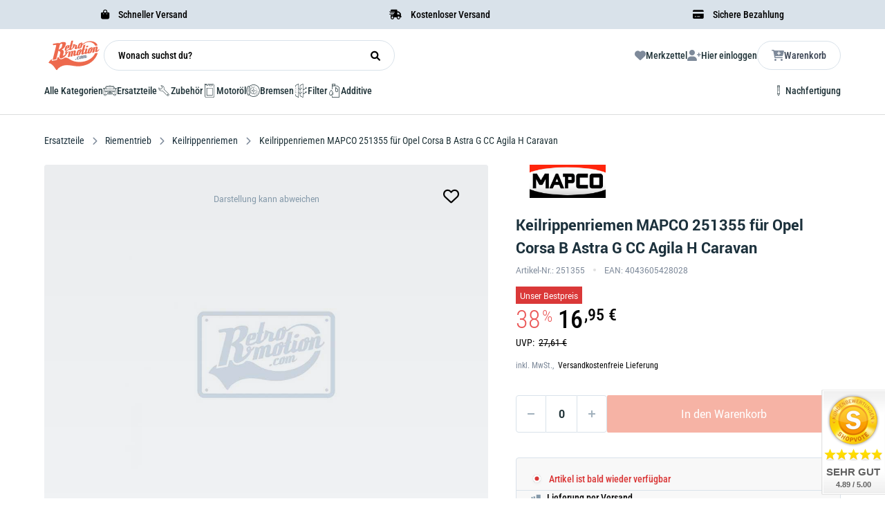

--- FILE ---
content_type: text/html
request_url: https://retromotion.com/p/mapco-251355
body_size: 69957
content:
<!DOCTYPE html>
<html data-vue-meta-server-rendered lang="de" data-vue-meta="%7B%22lang%22:%7B%221%22:%22de%22%7D%7D">

<head>
	<!-- index for default theme -->
	<title>Keilrippenriemen MAPCO 251355 für Opel Corsa B Astra G CC Agila H Caravan ❤️ Retromotion</title>
	<meta data-vue-meta="1" charset="utf-8"><meta data-vue-meta="1" name="viewport" content="width=device-width,initial-scale=1"><meta data-vue-meta="1" name="keywords" content="Retromotion, Shop, Oldtimer, Ersatzteile"><meta data-vue-meta="1" data-vmid="robots" name="robots" content="index, follow"><meta data-vue-meta="1" name="robots" content="max-snippet:-1, max-image-preview:large, max-video-preview:-1"><meta data-vue-meta="1" name="mobile-web-app-capable" content="yes"><meta data-vue-meta="1" name="theme-color" content="#ED694D"><meta data-vue-meta="1" name="apple-mobile-web-app-status-bar-style" content="#ffffff"><meta data-vue-meta="1" property="og:image" content="https://retromotion.com/assets/logos/retromotion/retromotion-logo.svg"><meta data-vue-meta="1" name="twitter:card" content="summary_large_image"><meta data-vue-meta="1" property="twitter:domain" content="retromotion.com"><meta data-vue-meta="1" name="twitter:image" content="https://retromotion.com/assets/logos/retromotion/retromotion-logo.svg"><meta data-vue-meta="1" property="fb:app_id" content="870029279741785"><meta data-vue-meta="1" data-vmid="og:url" property="og:url" content="https://retromotion.com/p/mapco-251355"><meta data-vue-meta="1" data-vmid="twitter:url" property="twitter:url" content="https://retromotion.com/p/mapco-251355"><meta data-vue-meta="1" data-vmid="og:title" property="og:title" content="Keilrippenriemen MAPCO 251355 für Opel Corsa B Astra G CC Agila H Caravan"><meta data-vue-meta="1" data-vmid="twitter:title" name="twitter:title" content="Keilrippenriemen MAPCO 251355 für Opel Corsa B Astra G CC Agila H Caravan"><meta data-vue-meta="1" property="og:description" data-vmid="og:description" content="Keilrippenriemen MAPCO 251355 für Opel Corsa B Astra G CC Agila H Caravan günstig kaufen 👆 ✓ OE-Qualität ✓ schneller Versand ► 251355 jetzt bestellen"><meta data-vue-meta="1" data-vmid="twitter:description" name="twitter:description" content="Keilrippenriemen MAPCO 251355 für Opel Corsa B Astra G CC Agila H Caravan günstig kaufen 👆 ✓ OE-Qualität ✓ schneller Versand ► 251355 jetzt bestellen"><meta data-vue-meta="1" data-vmid="description" name="description" content="Keilrippenriemen MAPCO 251355 für Opel Corsa B Astra G CC Agila H Caravan günstig kaufen 👆 ✓ OE-Qualität ✓ schneller Versand ► 251355 jetzt bestellen"><meta data-vue-meta="1" data-vmid="og:type" name="og:type" content="product">
	<meta name="generator" content="Vue Storefront">
	<meta name="viewport" content="width=device-width,initial-scale=1">
	<link data-vue-meta="1" rel="icon" type="image/png" href="/assets/retromotionicon.png" sizes="32x32"><link data-vue-meta="1" rel="icon" type="image/png" href="/assets/retromotionicon.png" sizes="16x16"><link data-vue-meta="1" rel="apple-touch-icon" href="/assets/retromotionicon_180.png"><link data-vue-meta="1" rel="manifest" href="/assets/manifest.json"><link data-vue-meta="1" rel="stylesheet" as="font" href="/assets/fontawesome/css/all.css"><link data-vue-meta="1" rel="canonical" href="https://retromotion.com/p/mapco-251355">
	<script data-vue-meta="1" src="https://unpkg.com/pwacompat@2.0.17/pwacompat.min.js" async crossorigin="anonymous"></script><script data-vue-meta="1" src="https://static.cdn.prismic.io/prismic.js?repo=retrotest&amp;new=true" defer="defer"></script><script data-vue-meta="1" type="text/javascript">function CookiebotCallback_OnDecline(){Cookiebot.changed&&document.location.reload()}</script><script data-vue-meta="1" type="application/ld+json">{"@context":"https://schema.org/","@type":"Product","url":"https://retromotion.com/p/mapco-251355","name":"Keilrippenriemen MAPCO 251355 fuer Opel Corsa B Astra G CC Agila H Caravan","image":[],"description":"Artikelkriterien    Kriterium  Wert      Laenge [mm]  1355    Rippenanzahl  5","sku":"0133-251355","mpn":"251355","gtin13":"4043605428028","brand":{"@type":"Brand","name":"MAPCO"},"offers":{"@type":"Offer","url":"https://retromotion.com/p/mapco-251355","priceCurrency":"EUR","price":"16.95","itemCondition":"https://schema.org/NewCondition","availability":"https://schema.org/OutOfStock","seller":{"@type":"Organization","name":"Retromotion"},"priceSpecification":[{"@type":"PriceSpecification","price":"27.61","priceCurrency":"EUR","name":"Listenpreis"},{"@type":"PriceSpecification","price":"16.95","priceCurrency":"EUR","name":"Aktueller Preis"}],"eligibleQuantity":{"@type":"QuantitativeValue","value":1,"unitCode":"C62"},"shippingDetails":[{"@type":"OfferShippingDetails","shippingRate":{"@type":"MonetaryAmount","value":"0","currency":"EUR"},"shippingDestination":{"@type":"DefinedRegion","addressCountry":"DE"},"deliveryTime":{"@type":"ShippingDeliveryTime","handlingTime":{"@type":"QuantitativeValue","minValue":0,"maxValue":1,"unitCode":"DAY"},"transitTime":{"@type":"QuantitativeValue","minValue":1,"maxValue":2,"unitCode":"DAY"}}}],"hasMerchantReturnPolicy":{"@type":"MerchantReturnPolicy","applicableCountry":["DE"],"returnPolicyCountry":"DE","returnPolicyCategory":"https://schema.org/MerchantReturnFiniteReturnWindow","merchantReturnDays":30,"returnMethod":"https://schema.org/ReturnByMail","returnFees":"https://schema.org/FreeReturn","refundType":"https://schema.org/FullRefund"}}}</script><script data-vue-meta="1" type="application/ld+json">{"@context":"http://schema.org","@type":"BreadcrumbList","itemListElement":[{"@type":"ListItem","name":"Home","position":1,"item":{"@type":"Thing","@id":"https://retromotion.com/ "}},{"@type":"ListItem","name":"Ersatzteile","position":2,"item":{"@type":"Thing","@id":"https://retromotion.com/ersatzteile "}},{"@type":"ListItem","name":"Riementrieb","position":3,"item":{"@type":"Thing","@id":"https://retromotion.com/ersatzteile/riementrieb "}},{"@type":"ListItem","name":"Keilrippenriemen","position":4,"item":{"@type":"Thing","@id":"https://retromotion.com/ersatzteile/riementrieb/keilrippenriemen "}},{"@type":"ListItem","name":"Keilrippenriemen MAPCO 251355 für Opel Corsa B Astra G CC Agila H Caravan","position":5,"item":{"@type":"Thing","@id":"https://retromotion.com/p/mapco-251355 "}}]}</script>
	<link rel="preload" href="/dist/manifest.262337635dcb88022db1.js" as="script"><link rel="preload" href="/dist/vendor.262337635dcb88022db1.js" as="script"><link rel="preload" href="/dist/app.262337635dcb88022db1.js" as="script"><link rel="preload" href="/dist/vsf-layout-default.262337635dcb88022db1.js" as="script"><link rel="preload" href="/dist/vsf-layout-default.262337635dcb88022db1.js.map"><link rel="preload" href="/dist/vsf-layout-default~vsf-layout-minimal.262337635dcb88022db1.js" as="script"><link rel="preload" href="/dist/vsf-layout-default~vsf-layout-minimal.262337635dcb88022db1.js.map"><link rel="preload" href="/dist/31b4cfdd314fe4646dc66fc74cc195cd.woff" as="font" type="font/woff" crossorigin><link rel="preload" href="/dist/60db52cb5d811c8c32837a3335a4ad7a.woff" as="font" type="font/woff" crossorigin><link rel="preload" href="/dist/68680c984f72eef7b2e2cf269382f2a6.ttf" as="font" type="font/ttf" crossorigin><link rel="preload" href="/dist/f1123f4b3d926ac4f72cc8091a4b5d19.ttf" as="font" type="font/ttf" crossorigin><link rel="preload" href="/dist/71b4c6d87c5477f0c7843ec6d324e298.ttf" as="font" type="font/ttf" crossorigin><link rel="preload" href="/dist/564663c4ddd28fa493f73f2d61a420b1.woff" as="font" type="font/woff" crossorigin><link rel="preload" href="/dist/c50f8a52f5d68f47010f058dfeefa4d1.woff" as="font" type="font/woff" crossorigin><link rel="preload" href="/dist/91a4b7550bea09847dec3314935df7fa.ttf" as="font" type="font/ttf" crossorigin><link rel="preload" href="/dist/vsf-product.262337635dcb88022db1.js" as="script"><link rel="preload" href="/dist/vsf-product.262337635dcb88022db1.js.map"><link rel="preload" href="/dist/360-information-image.png?5633dc917ca265408b7a76b4acef50c1" as="image"><link rel="preload" href="/dist/vsf-aboutus~vsf-blogdetail~vsf-category~vsf-category-stage~vsf-category-vehicle-stage~vsf-checkout~v~465805b7.262337635dcb88022db1.js" as="script"><link rel="preload" href="/dist/vsf-aboutus~vsf-blogdetail~vsf-category~vsf-category-stage~vsf-category-vehicle-stage~vsf-checkout~v~465805b7.262337635dcb88022db1.js.map"><link rel="prefetch" href="/dist/10.262337635dcb88022db1.js"><link rel="prefetch" href="/dist/65.262337635dcb88022db1.js"><link rel="prefetch" href="/dist/66.262337635dcb88022db1.js"><link rel="prefetch" href="/dist/67.262337635dcb88022db1.js"><link rel="prefetch" href="/dist/68.262337635dcb88022db1.js"><link rel="prefetch" href="/dist/69.262337635dcb88022db1.js"><link rel="prefetch" href="/dist/70.262337635dcb88022db1.js"><link rel="prefetch" href="/dist/71.262337635dcb88022db1.js"><link rel="prefetch" href="/dist/72.262337635dcb88022db1.js"><link rel="prefetch" href="/dist/73.262337635dcb88022db1.js"><link rel="prefetch" href="/dist/74.262337635dcb88022db1.js"><link rel="prefetch" href="/dist/75.262337635dcb88022db1.js"><link rel="prefetch" href="/dist/dayjs-locales-de.262337635dcb88022db1.js"><link rel="prefetch" href="/dist/dayjs-locales-en.262337635dcb88022db1.js"><link rel="prefetch" href="/dist/vendors~bodybuilder.262337635dcb88022db1.js"><link rel="prefetch" href="/dist/vendors~vsf-aboutus~vsf-blogdetail~vsf-blogoverview~vsf-category~vsf-category-stage~vsf-category-veh~ae2c4893.262337635dcb88022db1.js"><link rel="prefetch" href="/dist/vendors~vsf-blogdetail~vsf-blogoverview.262337635dcb88022db1.js"><link rel="prefetch" href="/dist/vendors~vsf-category-vehicle-stage.262337635dcb88022db1.js"><link rel="prefetch" href="/dist/vendors~vsf-category~vsf-category-stage~vsf-home~vsf-oem~vsf-vehicle-stage.262337635dcb88022db1.js"><link rel="prefetch" href="/dist/vendors~vsf-graphql.262337635dcb88022db1.js"><link rel="prefetch" href="/dist/vendors~vsf-my-account~vsf-service-form.262337635dcb88022db1.js"><link rel="prefetch" href="/dist/vendors~vsf-product.262337635dcb88022db1.js"><link rel="prefetch" href="/dist/vendors~vsf-service-form.262337635dcb88022db1.js"><link rel="prefetch" href="/dist/vsf-SelectVehicle.262337635dcb88022db1.js"><link rel="prefetch" href="/dist/vsf-aboutus.262337635dcb88022db1.js"><link rel="prefetch" href="/dist/vsf-aboutus~vsf-blogdetail~vsf-category~vsf-category-stage~vsf-category-vehicle-stage~vsf-dynamic-ag~a6531509.262337635dcb88022db1.js"><link rel="prefetch" href="/dist/vsf-aboutus~vsf-dynamic-agb~vsf-dynamic-testing-stage~vsf-salespage~vsf-special.262337635dcb88022db1.js"><link rel="prefetch" href="/dist/vsf-blogdetail.262337635dcb88022db1.js"><link rel="prefetch" href="/dist/vsf-blogoverview.262337635dcb88022db1.js"><link rel="prefetch" href="/dist/vsf-category-stage.262337635dcb88022db1.js"><link rel="prefetch" href="/dist/vsf-category-vehicle-stage.262337635dcb88022db1.js"><link rel="prefetch" href="/dist/vsf-checkout~vsf-layout-default~vsf-layout-minimal.262337635dcb88022db1.js"><link rel="prefetch" href="/dist/vsf-checkout~vsf-my-account.262337635dcb88022db1.js"><link rel="prefetch" href="/dist/vsf-crefo-pay.262337635dcb88022db1.js"><link rel="prefetch" href="/dist/vsf-data-protection.262337635dcb88022db1.js"><link rel="prefetch" href="/dist/vsf-dynamic-agb.262337635dcb88022db1.js"><link rel="prefetch" href="/dist/vsf-dynamic-testing-stage.262337635dcb88022db1.js"><link rel="prefetch" href="/dist/vsf-head-img-banners-de_main-image-json.262337635dcb88022db1.js"><link rel="prefetch" href="/dist/vsf-head-img-banners-de_promoted_offers-json.262337635dcb88022db1.js"><link rel="prefetch" href="/dist/vsf-head-img-banners-it_main-image-json.262337635dcb88022db1.js"><link rel="prefetch" href="/dist/vsf-head-img-banners-it_promoted_offers-json.262337635dcb88022db1.js"><link rel="prefetch" href="/dist/vsf-head-img-main-image-json.262337635dcb88022db1.js"><link rel="prefetch" href="/dist/vsf-head-img-promoted_offers-json.262337635dcb88022db1.js"><link rel="prefetch" href="/dist/vsf-head-img-slider-json.262337635dcb88022db1.js"><link rel="prefetch" href="/dist/vsf-microcart.262337635dcb88022db1.js"><link rel="prefetch" href="/dist/vsf-oem.262337635dcb88022db1.js"><link rel="prefetch" href="/dist/vsf-preview.262337635dcb88022db1.js"><link rel="prefetch" href="/dist/vsf-salespage.262337635dcb88022db1.js"><link rel="prefetch" href="/dist/vsf-search-adapter-api-search-query-searchAdapter.262337635dcb88022db1.js"><link rel="prefetch" href="/dist/vsf-search-adapter-api-searchAdapter.262337635dcb88022db1.js"><link rel="prefetch" href="/dist/vsf-search-adapter-graphql-searchAdapter.262337635dcb88022db1.js"><link rel="prefetch" href="/dist/vsf-service-form.262337635dcb88022db1.js"><link rel="prefetch" href="/dist/vsf-sidebar-menu.262337635dcb88022db1.js"><link rel="prefetch" href="/dist/vsf-special.262337635dcb88022db1.js"><link rel="prefetch" href="/dist/vsf-test-page.262337635dcb88022db1.js"><link rel="prefetch" href="/dist/vsf-vehicle-stage.262337635dcb88022db1.js"><link rel="prefetch" href="/dist/vsf-videopopup-modal.262337635dcb88022db1.js"><link rel="prefetch" href="/dist/vsf-wishlist.262337635dcb88022db1.js">
	<style data-vue-ssr-id="bec42e1a:0 d0a825dc:0 f87ee9ca:0 105759d4:0 382e5c5b:0 25588c34:0 57ce37a8:0 a60bf242:0 589901ac:0 655fb208:0 3e2d07c8:0 36817f6f:0 59af3ed8:0 7aa43a55:0 67462569:0 6cc62c14:0 68f524e2:0 12bc1d1e:0 206e6d73:0 70b8fbce:0 f02c6eda:0 3650edd0:0 40727aae:0 a17abe9a:0 155e55b4:0 cf8cf9fa:0 29791d02:0 ef0c3876:0 5c1d7030:0 06ce822e:0 4042994c:0 9fbbaaa6:0 4a38a4ac:0 38e4acfd:0 20582b8c:0 30ae0e01:0 621f012e:0 23465e00:0 7088568e:0 697cf720:0 4319d126:0 d19840f4:0 a42379ca:0 74ba9344:0 6b25d59e:0 2b114e68:0 178c2d26:0 04287c8e:0">.container{-webkit-box-sizing:border-box;box-sizing:border-box;margin-left:auto;margin-right:auto;padding-right:14px;padding-left:14px}.container-fluid{padding-right:16px;padding-left:16px}@media only screen and (min-width:576px){.container{width:560px;max-width:100%}}@media only screen and (min-width:768px){.container{width:752px;max-width:100%}}@media only screen and (min-width:992px){.container{width:976px;max-width:100%}}@media only screen and (min-width:1200px){.container{width:1184px;max-width:100%}}.full-container-wrapper{width:100%;padding:0 64px!important;-webkit-transition:all .3s ease;-o-transition:all .3s ease;transition:all .3s ease}@media (max-width:940px){.full-container-wrapper{padding:0 20px!important}}.full-container{-webkit-box-sizing:border-box;box-sizing:border-box;width:100%;max-width:1800px;margin-left:auto;margin-right:auto}.row{-webkit-box-sizing:border-box;box-sizing:border-box;display:-ms-flexbox;display:flex;-ms-flex:0 1 auto;flex:0 1 auto;-ms-flex-direction:row;flex-direction:row;-ms-flex-wrap:wrap;flex-wrap:wrap;margin-right:-14px;margin-left:-14px}.row.reverse{-ms-flex-direction:row-reverse;flex-direction:row-reverse}.col.reverse{-ms-flex-direction:column-reverse;flex-direction:column-reverse}[class^=col-]{-webkit-box-sizing:border-box;box-sizing:border-box;-ms-flex:0 0 auto;flex:0 0 auto;-ms-flex-preferred-size:100%;flex-basis:100%;padding-right:14px;padding-left:14px;max-width:100%}[class*=" col-xs"],[class^=col-xs]{-webkit-box-sizing:border-box;box-sizing:border-box;-ms-flex:0 0 auto;flex:0 0 auto;padding-right:14px;padding-left:14px}.col-xs{-ms-flex-positive:1;flex-grow:1;-ms-flex-preferred-size:0;flex-basis:0;max-width:100%}.col-xs-1{-ms-flex-preferred-size:8.33333333%;flex-basis:8.33333333%;max-width:8.33333333%}.col-xs-2{-ms-flex-preferred-size:16.66666667%;flex-basis:16.66666667%;max-width:16.66666667%}.col-xs-3{-ms-flex-preferred-size:25%;flex-basis:25%;max-width:25%}.col-xs-4{-ms-flex-preferred-size:33.33333333%;flex-basis:33.33333333%;max-width:33.33333333%}.col-xs-5{-ms-flex-preferred-size:41.66666667%;flex-basis:41.66666667%;max-width:41.66666667%}.col-xs-6{-ms-flex-preferred-size:50%;flex-basis:50%;max-width:50%}.col-xs-7{-ms-flex-preferred-size:58.33333333%;flex-basis:58.33333333%;max-width:58.33333333%}.col-xs-8{-ms-flex-preferred-size:66.66666667%;flex-basis:66.66666667%;max-width:66.66666667%}.col-xs-9{-ms-flex-preferred-size:75%;flex-basis:75%;max-width:75%}.col-xs-10{-ms-flex-preferred-size:83.33333333%;flex-basis:83.33333333%;max-width:83.33333333%}.col-xs-11{-ms-flex-preferred-size:91.66666667%;flex-basis:91.66666667%;max-width:91.66666667%}.col-xs-12{-ms-flex-preferred-size:100%;flex-basis:100%;max-width:100%}.col-xs-offset-0{margin-left:0}.col-xs-offset-1{margin-left:8.33333333%}.col-xs-offset-2{margin-left:16.66666667%}.col-xs-offset-3{margin-left:25%}.col-xs-offset-4{margin-left:33.33333333%}.col-xs-offset-5{margin-left:41.66666667%}.col-xs-offset-6{margin-left:50%}.col-xs-offset-7{margin-left:58.33333333%}.col-xs-offset-8{margin-left:66.66666667%}.col-xs-offset-9{margin-left:75%}.col-xs-offset-10{margin-left:83.33333333%}.col-xs-offset-11{margin-left:91.66666667%}.start-xs{-ms-flex-pack:start;justify-content:flex-start;text-align:start}.center-xs{-ms-flex-pack:center;justify-content:center;text-align:center}.end-xs{-ms-flex-pack:end;justify-content:flex-end;text-align:end}.top-xs{-ms-flex-align:start;align-items:flex-start}.middle-xs{-ms-flex-align:center;align-items:center}.bottom-xs{-ms-flex-align:end;align-items:flex-end}.around-xs{-ms-flex-pack:distribute;justify-content:space-around}.between-xs{-ms-flex-pack:justify;justify-content:space-between}.first-xs{-ms-flex-order:-1;order:-1}.last-xs{-ms-flex-order:1;order:1}.initial-order-xs{-ms-flex-order:initial;order:initial}@media only screen and (min-width:576px){.col-sm{-ms-flex-positive:1;flex-grow:1;-ms-flex-preferred-size:0;flex-basis:0;max-width:100%}.col-sm-1{-ms-flex-preferred-size:8.33333333%;flex-basis:8.33333333%;max-width:8.33333333%}.col-sm-2{-ms-flex-preferred-size:16.66666667%;flex-basis:16.66666667%;max-width:16.66666667%}.col-sm-3{-ms-flex-preferred-size:25%;flex-basis:25%;max-width:25%}.col-sm-4{-ms-flex-preferred-size:33.33333333%;flex-basis:33.33333333%;max-width:33.33333333%}.col-sm-5{-ms-flex-preferred-size:41.66666667%;flex-basis:41.66666667%;max-width:41.66666667%}.col-sm-6{-ms-flex-preferred-size:50%;flex-basis:50%;max-width:50%}.col-sm-7{-ms-flex-preferred-size:58.33333333%;flex-basis:58.33333333%;max-width:58.33333333%}.col-sm-8{-ms-flex-preferred-size:66.66666667%;flex-basis:66.66666667%;max-width:66.66666667%}.col-sm-9{-ms-flex-preferred-size:75%;flex-basis:75%;max-width:75%}.col-sm-10{-ms-flex-preferred-size:83.33333333%;flex-basis:83.33333333%;max-width:83.33333333%}.col-sm-11{-ms-flex-preferred-size:91.66666667%;flex-basis:91.66666667%;max-width:91.66666667%}.col-sm-12{-ms-flex-preferred-size:100%;flex-basis:100%;max-width:100%}.col-sm-offset-0{margin-left:0}.col-sm-offset-1{margin-left:8.33333333%}.col-sm-offset-2{margin-left:16.66666667%}.col-sm-offset-3{margin-left:25%}.col-sm-offset-4{margin-left:33.33333333%}.col-sm-offset-5{margin-left:41.66666667%}.col-sm-offset-6{margin-left:50%}.col-sm-offset-7{margin-left:58.33333333%}.col-sm-offset-8{margin-left:66.66666667%}.col-sm-offset-9{margin-left:75%}.col-sm-offset-10{margin-left:83.33333333%}.col-sm-offset-11{margin-left:91.66666667%}.start-sm{-ms-flex-pack:start;justify-content:flex-start;text-align:start}.center-sm{-ms-flex-pack:center;justify-content:center;text-align:center}.end-sm{-ms-flex-pack:end;justify-content:flex-end;text-align:end}.top-sm{-ms-flex-align:start;align-items:flex-start}.middle-sm{-ms-flex-align:center;align-items:center}.bottom-sm{-ms-flex-align:end;align-items:flex-end}.around-sm{-ms-flex-pack:distribute;justify-content:space-around}.between-sm{-ms-flex-pack:justify;justify-content:space-between}.first-sm{-ms-flex-order:-1;order:-1}.last-sm{-ms-flex-order:1;order:1}.initial-order-sm{-ms-flex-order:initial;order:initial}}@media only screen and (min-width:768px){.col-md,.col-md-1,.col-md-10,.col-md-11,.col-md-12,.col-md-2,.col-md-3,.col-md-4,.col-md-5,.col-md-6,.col-md-7,.col-md-8,.col-md-9,.col-md-offset-0,.col-md-offset-1,.col-md-offset-10,.col-md-offset-11,.col-md-offset-12,.col-md-offset-2,.col-md-offset-3,.col-md-offset-4,.col-md-offset-5,.col-md-offset-6,.col-md-offset-7,.col-md-offset-8,.col-md-offset-9{-webkit-box-sizing:border-box;box-sizing:border-box;-ms-flex:0 0 auto;flex:0 0 auto;padding-right:14px;padding-left:14px}.col-md{-ms-flex-positive:1;flex-grow:1;-ms-flex-preferred-size:0;flex-basis:0;max-width:100%}.col-md-1{-ms-flex-preferred-size:8.33333333%;flex-basis:8.33333333%;max-width:8.33333333%}.col-md-2{-ms-flex-preferred-size:16.66666667%;flex-basis:16.66666667%;max-width:16.66666667%}.col-md-3{-ms-flex-preferred-size:25%;flex-basis:25%;max-width:25%}.col-md-4{-ms-flex-preferred-size:33.33333333%;flex-basis:33.33333333%;max-width:33.33333333%}.col-md-5{-ms-flex-preferred-size:41.66666667%;flex-basis:41.66666667%;max-width:41.66666667%}.col-md-6{-ms-flex-preferred-size:50%;flex-basis:50%;max-width:50%}.col-md-7{-ms-flex-preferred-size:58.33333333%;flex-basis:58.33333333%;max-width:58.33333333%}.col-md-8{-ms-flex-preferred-size:66.66666667%;flex-basis:66.66666667%;max-width:66.66666667%}.col-md-9{-ms-flex-preferred-size:75%;flex-basis:75%;max-width:75%}.col-md-10{-ms-flex-preferred-size:83.33333333%;flex-basis:83.33333333%;max-width:83.33333333%}.col-md-11{-ms-flex-preferred-size:91.66666667%;flex-basis:91.66666667%;max-width:91.66666667%}.col-md-12{-ms-flex-preferred-size:100%;flex-basis:100%;max-width:100%}.col-md-offset-0{margin-left:0}.col-md-offset-1{margin-left:8.33333333%}.col-md-offset-2{margin-left:16.66666667%}.col-md-offset-3{margin-left:25%}.col-md-offset-4{margin-left:33.33333333%}.col-md-offset-5{margin-left:41.66666667%}.col-md-offset-6{margin-left:50%}.col-md-offset-7{margin-left:58.33333333%}.col-md-offset-8{margin-left:66.66666667%}.col-md-offset-9{margin-left:75%}.col-md-offset-10{margin-left:83.33333333%}.col-md-offset-11{margin-left:91.66666667%}.start-md{-ms-flex-pack:start;justify-content:flex-start;text-align:start}.center-md{-ms-flex-pack:center;justify-content:center;text-align:center}.end-md{-ms-flex-pack:end;justify-content:flex-end;text-align:end}.top-md{-ms-flex-align:start;align-items:flex-start}.middle-md{-ms-flex-align:center;align-items:center}.bottom-md{-ms-flex-align:end;align-items:flex-end}.around-md{-ms-flex-pack:distribute;justify-content:space-around}.between-md{-ms-flex-pack:justify;justify-content:space-between}.first-md{-ms-flex-order:-1;order:-1}.last-md{-ms-flex-order:1;order:1}.initial-order-md{-ms-flex-order:initial;order:initial}}@media only screen and (min-width:992px){.col-lg,.col-lg-1,.col-lg-10,.col-lg-11,.col-lg-12,.col-lg-2,.col-lg-3,.col-lg-4,.col-lg-5,.col-lg-6,.col-lg-7,.col-lg-8,.col-lg-9,.col-lg-offset-0,.col-lg-offset-1,.col-lg-offset-10,.col-lg-offset-11,.col-lg-offset-12,.col-lg-offset-2,.col-lg-offset-3,.col-lg-offset-4,.col-lg-offset-5,.col-lg-offset-6,.col-lg-offset-7,.col-lg-offset-8,.col-lg-offset-9{-webkit-box-sizing:border-box;box-sizing:border-box;-ms-flex:0 0 auto;flex:0 0 auto;padding-right:14px;padding-left:14px}.col-lg{-ms-flex-positive:1;flex-grow:1;-ms-flex-preferred-size:0;flex-basis:0;max-width:100%}.col-lg-1{-ms-flex-preferred-size:8.33333333%;flex-basis:8.33333333%;max-width:8.33333333%}.col-lg-2{-ms-flex-preferred-size:16.66666667%;flex-basis:16.66666667%;max-width:16.66666667%}.col-lg-3{-ms-flex-preferred-size:25%;flex-basis:25%;max-width:25%}.col-lg-4{-ms-flex-preferred-size:33.33333333%;flex-basis:33.33333333%;max-width:33.33333333%}.col-lg-5{-ms-flex-preferred-size:41.66666667%;flex-basis:41.66666667%;max-width:41.66666667%}.col-lg-6{-ms-flex-preferred-size:50%;flex-basis:50%;max-width:50%}.col-lg-7{-ms-flex-preferred-size:58.33333333%;flex-basis:58.33333333%;max-width:58.33333333%}.col-lg-8{-ms-flex-preferred-size:66.66666667%;flex-basis:66.66666667%;max-width:66.66666667%}.col-lg-9{-ms-flex-preferred-size:75%;flex-basis:75%;max-width:75%}.col-lg-10{-ms-flex-preferred-size:83.33333333%;flex-basis:83.33333333%;max-width:83.33333333%}.col-lg-11{-ms-flex-preferred-size:91.66666667%;flex-basis:91.66666667%;max-width:91.66666667%}.col-lg-12{-ms-flex-preferred-size:100%;flex-basis:100%;max-width:100%}.col-lg-offset-0{margin-left:0}.col-lg-offset-1{margin-left:8.33333333%}.col-lg-offset-2{margin-left:16.66666667%}.col-lg-offset-3{margin-left:25%}.col-lg-offset-4{margin-left:33.33333333%}.col-lg-offset-5{margin-left:41.66666667%}.col-lg-offset-6{margin-left:50%}.col-lg-offset-7{margin-left:58.33333333%}.col-lg-offset-8{margin-left:66.66666667%}.col-lg-offset-9{margin-left:75%}.col-lg-offset-10{margin-left:83.33333333%}.col-lg-offset-11{margin-left:91.66666667%}.start-lg{-ms-flex-pack:start;justify-content:flex-start;text-align:start}.center-lg{-ms-flex-pack:center;justify-content:center;text-align:center}.end-lg{-ms-flex-pack:end;justify-content:flex-end;text-align:end}.top-lg{-ms-flex-align:start;align-items:flex-start}.middle-lg{-ms-flex-align:center;align-items:center}.bottom-lg{-ms-flex-align:end;align-items:flex-end}.around-lg{-ms-flex-pack:distribute;justify-content:space-around}.between-lg{-ms-flex-pack:justify;justify-content:space-between}.first-lg{-ms-flex-order:-1;order:-1}.last-lg{-ms-flex-order:1;order:1}.initial-order-lg{-ms-flex-order:initial;order:initial}}@media only screen and (min-width:1200px){.col-xl,.col-xl-1,.col-xl-10,.col-xl-11,.col-xl-12,.col-xl-2,.col-xl-3,.col-xl-4,.col-xl-5,.col-xl-6,.col-xl-7,.col-xl-8,.col-xl-9,.col-xl-offset-0,.col-xl-offset-1,.col-xl-offset-10,.col-xl-offset-11,.col-xl-offset-12,.col-xl-offset-2,.col-xl-offset-3,.col-xl-offset-4,.col-xl-offset-5,.col-xl-offset-6,.col-xl-offset-7,.col-xl-offset-8,.col-xl-offset-9{-webkit-box-sizing:border-box;box-sizing:border-box;-ms-flex:0 0 auto;flex:0 0 auto;padding-right:14px;padding-left:14px}.col-xl{-ms-flex-positive:1;flex-grow:1;-ms-flex-preferred-size:0;flex-basis:0;max-width:100%}.col-xl-1{-ms-flex-preferred-size:8.33333333%;flex-basis:8.33333333%;max-width:8.33333333%}.col-xl-2{-ms-flex-preferred-size:16.66666667%;flex-basis:16.66666667%;max-width:16.66666667%}.col-xl-3{-ms-flex-preferred-size:25%;flex-basis:25%;max-width:25%}.col-xl-4{-ms-flex-preferred-size:33.33333333%;flex-basis:33.33333333%;max-width:33.33333333%}.col-xl-5{-ms-flex-preferred-size:41.66666667%;flex-basis:41.66666667%;max-width:41.66666667%}.col-xl-6{-ms-flex-preferred-size:50%;flex-basis:50%;max-width:50%}.col-xl-7{-ms-flex-preferred-size:58.33333333%;flex-basis:58.33333333%;max-width:58.33333333%}.col-xl-8{-ms-flex-preferred-size:66.66666667%;flex-basis:66.66666667%;max-width:66.66666667%}.col-xl-9{-ms-flex-preferred-size:75%;flex-basis:75%;max-width:75%}.col-xl-10{-ms-flex-preferred-size:83.33333333%;flex-basis:83.33333333%;max-width:83.33333333%}.col-xl-11{-ms-flex-preferred-size:91.66666667%;flex-basis:91.66666667%;max-width:91.66666667%}.col-xl-12{-ms-flex-preferred-size:100%;flex-basis:100%;max-width:100%}.col-xl-offset-0{margin-left:0}.col-xl-offset-1{margin-left:8.33333333%}.col-xl-offset-2{margin-left:16.66666667%}.col-xl-offset-3{margin-left:25%}.col-xl-offset-4{margin-left:33.33333333%}.col-xl-offset-5{margin-left:41.66666667%}.col-xl-offset-6{margin-left:50%}.col-xl-offset-7{margin-left:58.33333333%}.col-xl-offset-8{margin-left:66.66666667%}.col-xl-offset-9{margin-left:75%}.col-xl-offset-10{margin-left:83.33333333%}.col-xl-offset-11{margin-left:91.66666667%}.start-xl{-ms-flex-pack:start;justify-content:flex-start;text-align:start}.center-xl{-ms-flex-pack:center;justify-content:center;text-align:center}.end-xl{-ms-flex-pack:end;justify-content:flex-end;text-align:end}.top-xl{-ms-flex-align:start;align-items:flex-start}.middle-xl{-ms-flex-align:center;align-items:center}.bottom-xl{-ms-flex-align:end;align-items:flex-end}.around-xl{-ms-flex-pack:distribute;justify-content:space-around}.between-xl{-ms-flex-pack:justify;justify-content:space-between}.first-xl{-ms-flex-order:-1;order:-1}.last-xl{-ms-flex-order:1;order:1}.initial-order-xl{-ms-flex-order:initial;order:initial}}@media only screen and (max-width:575px){.hidden-xs{display:none}}@media (max-width:575px){.hidden-xs-down{display:none}}@media (min-width:576px){.hidden-xs-up{display:none}}@media only screen and (min-width:576px) and (max-width:767px){.hidden-sm{display:none}}@media (max-width:767px){.hidden-sm-down{display:none}}@media (min-width:768px){.hidden-sm-up{display:none}}@media only screen and (min-width:768px) and (max-width:991px){.hidden-md{display:none}}@media (max-width:991px){.hidden-md-down{display:none}}@media (min-width:992px){.hidden-md-up{display:none}}@media only screen and (min-width:992px) and (max-width:1199px){.hidden-lg{display:none}}@media only screen and (min-width:1200px){.hidden-xl{display:none}}.divider{padding-top:20px!important;margin-top:20px!important;border-top:2px solid #e0e0e0!important}.slice{margin-bottom:20px}.title{color:#1c313c;width:100%;display:block;letter-spacing:normal;font-weight:700;font-stretch:normal;font-style:normal;font-size:30px;line-height:.96!important;text-align:left!important;margin:0 0 10.5px}.line-through{text-decoration:line-through}.align-center{text-align:center;display:block}.continue-link{text-decoration:none!important;color:color(accent-red)}.underline{text-decoration:underline}@font-face{font-family:"Roboto Slab";font-weight:700;font-display:swap;font-style:serif;src:url(/dist/31b4cfdd314fe4646dc66fc74cc195cd.woff) format("woff")}@font-face{font-family:"Roboto Slab";font-weight:400;font-style:serif;font-display:swap;src:url(/dist/60db52cb5d811c8c32837a3335a4ad7a.woff) format("woff")}@font-face{font-family:"Roboto Condensed";font-weight:300;font-style:serif;font-display:swap;src:url(/dist/68680c984f72eef7b2e2cf269382f2a6.ttf) format("truetype")}@font-face{font-family:"Roboto Condensed";font-weight:400;font-style:serif;font-display:swap;src:url(/dist/f1123f4b3d926ac4f72cc8091a4b5d19.ttf) format("truetype")}@font-face{font-family:"Roboto Condensed";font-weight:500;font-style:serif;font-display:swap;src:url(/dist/71b4c6d87c5477f0c7843ec6d324e298.ttf) format("truetype")}@font-face{font-family:Roboto;font-weight:700;font-style:sans-serif;font-display:swap;src:url(/dist/564663c4ddd28fa493f73f2d61a420b1.woff) format("woff")}@font-face{font-family:Roboto;font-weight:400;font-style:sans-serif;font-display:swap;src:url(/dist/c50f8a52f5d68f47010f058dfeefa4d1.woff) format("woff")}@font-face{font-family:CaveatBrush;font-weight:400;font-style:normal;src:url(/dist/91a4b7550bea09847dec3314935df7fa.ttf) format("truetype")}body,html{margin:0;padding:0;overflow-x:auto}a{color:#1c313c;position:relative;text-decoration:none;-webkit-tap-highlight-color:transparent;-webkit-tap-highlight-color:transparent}*{-webkit-box-sizing:border-box;box-sizing:border-box}html{scroll-behavior:smooth}body{font-size:16px;font-family:Roboto,"Helvetica Neue",Helvetica,Arial,sans-serif;font-weight:400;color:#1c313c;line-height:1.5;-webkit-box-sizing:border-box!important;box-sizing:border-box!important}.h1,.h2,.h3,.h4,.h5,h1,h2,h3,h4,h5{font-family:Roboto,"Helvetica Neue",Helvetica,Arial,sans-serif}.h1,.h2,.h3,.h4,.h5,h1,h2,h3,h4,h5{margin:unset}.h1,h1{font-size:34px;line-height:1.2}.h2,h2{font-size:28px}@media (max-width:767px){.h2,h2{font-size:24px}}.h3,h3{font-size:22px}.h4,h4{font-size:18px}.h5,h5{font-size:16px}.h6,h6{font-size:15px}.serif{font-family:"Roboto Slab",Georgia,"Times New Roman",Times,serif}.sans-serif{font-family:Roboto,"Helvetica Neue",Helvetica,Arial,sans-serif}.uppercase{text-transform:uppercase}.align-center{text-align:center}.align-right{text-align:right}.align-left{text-align:left}.align-justify{text-align:justify}.weight-400{font-weight:400}.weight-700{font-weight:700}.lh16{line-height:16px}.lh20{line-height:20px}.lh25{line-height:25px}.lh30{line-height:30px}.lh35{line-height:35px}.lh40{line-height:40px}.fs-medium-small{font-size:14px}.fs-medium{font-size:18px}.fs-large{font-size:24px}.fs-big{font-size:36px}.fs16{font-size:16px}p{margin:0 0 10.5px}@media (min-width:768px){.text-position-center{padding:0 25%;text-align:center;display:block}}@media (min-width:768px){.text-position-right{padding:0 0 0 50%;text-align:right;display:block}}@media (min-width:768px){.text-position-left{padding:0 50% 0 0;text-align:left;display:block}}.cl-transparent{color:transparent}.cl-black{color:#000}.cl-white{color:#fff}.cl-white-smoke{color:#f2f2f2}.cl-gainsboro{color:#e0e0e0}.cl-silver{color:#bdbdbd}.cl-gray{color:#828282}.cl-suva-gray{color:#8e8e8e}.cl-matterhorn{color:#4f4f4f}.cl-burnt-sienna{color:#eb5757}.cl-buccaneer{color:#755}.cl-forest-green{color:#308c14}.cl-puerto-rico{color:#4dba87}.cl-mine-shaft{color:#333}.cl-retro-ink{color:#1c313c}.cl-retro-blue{color:#22353a}.cl-retro-mariana{color:#14252e}.cl-retro-gray{color:#7e8a9a}.cl-retro-lightend-gray{color:#8499a9}.cl-retro-error{color:#da3838}.cl-retro-red-primary{color:#ec694d}.cl-retro-red-secondary{color:#d45f45}.cl-retro-btn-hover{color:#c0543e}.cl-retro-hell-rot{color:#e57373}.cl-retro-border-warning{color:#d15d5d}.cl-retro-border-success{color:#24a769}.cl-retro-transparent{color:transparent}.cl-retro-white{color:#fff}.cl-retro-white-smoke-248{color:#f8f8f8}.cl-retro-white-smoke-240{color:#f0f0f0}.cl-retro-white-smoke-242{color:#f2f2f2}.cl-retro-white-smoke-243{color:#f3f3f3}.cl-retro-white-smoke-245{color:#f5f5f5}.cl-retro-cornflower-blue{color:#5897fb}.cl-retro-gainsboro{color:#e0e0e0}.cl-retro-gamboge{color:#e99800}.cl-retro-pigment-green{color:#00ae4d}.cl-retro-blue-whale{color:#1c313c}.cl-retro-silver{color:#bdbdbd}.cl-retro-grey{color:#828282}.cl-retro-suva-grey{color:#8e8e8e}.cl-retro-matterhorn{color:#4f4f4f}.cl-retro-flamingo{color:#eb5757}.cl-retro-bilbao{color:#308c14}.cl-retro-trinidad{color:#d54a2c}.cl-retro-emerald{color:#4dba87}.cl-retro-oxford-blue{color:#22353a}.cl-retro-apricot{color:#f6cfb5}.cl-retro-black-pearl{color:#14252e}.cl-retro-light-slate-grey{color:#7e8a9a}.cl-retro-light-grey{color:#b9babb}.cl-retro-pastel-green{color:#83d66a}.cl-retro-free-speech-red{color:#d80d00}.cl-retro-surf-crest{color:#c4e9c0}.cl-retro-deep-fir{color:#1d4a26}.cl-retro-bali-hai{color:#8499a9}.cl-retro-persian-red{color:#d2472a}.cl-retro-cinnabar{color:#da3838}.cl-retro-burnt-sienna{color:#ed694d}.cl-retro-red{color:#ec694d}.cl-retro-dark-coral{color:#d45f45}.cl-retro-geraldine{color:#e57373}.cl-retro-indian-red{color:#d15d5d}.cl-retro-eucalyptus{color:#24a769}.cl-retro-whisper-230{color:#e6e6e6}.cl-retro-whisper-232{color:#e8e8e8}.cl-retro-whisper-238{color:#eee}.cl-retro-solitude{color:#e2e9ef}.cl-retro-mardi-gras{color:#1c131c}.cl-retro-oil{color:#252824}.cl-retro-fun-green{color:#135b37}.cl-retro-raw-umber{color:#604800}.cl-retro-tyrian-purple{color:#505}.cl-retro-turquoise{color:#2be2dc}.cl-retro-pattens-blue{color:#d9e2ea}.cl-retro-nepal{color:#a1b1bd}.cl-retro-nobel{color:#999}.cl-retro-night-rider{color:#333}.cl-retro-buccaneer{color:#755}.cl-retro-black{color:#000}.cl-retro-eclipse{color:#3c3c3c}.cl-catgeory-tag{color:#3c3c3d}.cl-retro-fern{color:#5bb05b}.cl-retro-very-light-grey{color:#ccc}.cl-retro-black-transp-02{color:rgba(0,0,0,.2)}.cl-retro-black-transp-01{color:rgba(0,0,0,.1)}.cl-retro-black-transp-04{color:rgba(0,0,0,.4)}.cl-retro-black-transp-03{color:rgba(0,0,0,.3)}.cl-retro-black-transp-05{color:rgba(0,0,0,.5)}.cl-retro-black-transp-006{color:rgba(0,0,0,.06)}.cl-retro-black-transp-008{color:rgba(0,0,0,.08)}.cl-retro-black-transp-004{color:rgba(0,0,0,.04)}.cl-retro-black-transp-026{color:rgba(0,0,0,.26)}.cl-retro-black-transp-054{color:rgba(0,0,0,.54)}.cl-retro-black-transp-016{color:rgba(0,0,0,.16)}.cl-retro-eclipse-transp-026{color:rgba(60,60,60,.26)}.cl-primary{color:#1c313c}.\:cl-primary:hover{color:#1c313c}.cl-secondary{color:#7e8a9a}.\:cl-secondary:hover{color:#1c313c}.cl-accent{color:#1c313c}.\:cl-accent:hover{color:#14252e}.cl-accent-red{color:#ec694d}.\:cl-accent-red:hover{color:#d45f45}.cl-tertiary{color:#bdbdbd}.cl-success{color:#4dba87}.cl-warning{color:#ed694d}.cl-error{color:#da3838}.cl-bg-primary{color:#fff}.\:cl-bg-primary:hover{color:#bdbdbd}.cl-bg-secondary{color:#f2f2f2}.\:cl-bg-secondary:hover{color:#e0e0e0}.cl-bg-tertiary{color:#8e8e8e}.cl-bg-ci-gray{color:#da3838}.\:cl-bg-ci-gray:hover{color:#8499a9}.cl-brdr-primary{color:#bdbdbd}.cl-brdr-secondary{color:#e0e0e0}.bg-cl-transparent{background-color:rgba(0,0,0,0)}.bg-cl-black{background-color:#000}.bg-cl-white{background-color:#fff}.bg-cl-white-smoke{background-color:#f2f2f2}.bg-cl-gainsboro{background-color:#e0e0e0}.bg-cl-silver{background-color:#bdbdbd}.bg-cl-gray{background-color:#828282}.bg-cl-suva-gray{background-color:#8e8e8e}.bg-cl-matterhorn{background-color:#4f4f4f}.bg-cl-burnt-sienna{background-color:#eb5757}.bg-cl-buccaneer{background-color:#755}.bg-cl-forest-green{background-color:#308c14}.bg-cl-puerto-rico{background-color:#4dba87}.bg-cl-mine-shaft{background-color:#333}.bg-cl-retro-ink{background-color:#1c313c}.bg-cl-retro-blue{background-color:#22353a}.bg-cl-retro-mariana{background-color:#14252e}.bg-cl-retro-gray{background-color:#7e8a9a}.bg-cl-retro-lightend-gray{background-color:#8499a9}.bg-cl-retro-error{background-color:#da3838}.bg-cl-retro-red-primary{background-color:#ec694d}.bg-cl-retro-red-secondary{background-color:#d45f45}.bg-cl-retro-btn-hover{background-color:#c0543e}.bg-cl-retro-hell-rot{background-color:#e57373}.bg-cl-retro-border-warning{background-color:#d15d5d}.bg-cl-retro-border-success{background-color:#24a769}.bg-cl-retro-transparent{background-color:rgba(0,0,0,0)}.bg-cl-retro-white{background-color:#fff}.bg-cl-retro-white-smoke-248{background-color:#f8f8f8}.bg-cl-retro-white-smoke-240{background-color:#f0f0f0}.bg-cl-retro-white-smoke-242{background-color:#f2f2f2}.bg-cl-retro-white-smoke-243{background-color:#f3f3f3}.bg-cl-retro-white-smoke-245{background-color:#f5f5f5}.bg-cl-retro-cornflower-blue{background-color:#5897fb}.bg-cl-retro-gainsboro{background-color:#e0e0e0}.bg-cl-retro-gamboge{background-color:#e99800}.bg-cl-retro-pigment-green{background-color:#00ae4d}.bg-cl-retro-blue-whale{background-color:#1c313c}.bg-cl-retro-silver{background-color:#bdbdbd}.bg-cl-retro-grey{background-color:#828282}.bg-cl-retro-suva-grey{background-color:#8e8e8e}.bg-cl-retro-matterhorn{background-color:#4f4f4f}.bg-cl-retro-flamingo{background-color:#eb5757}.bg-cl-retro-bilbao{background-color:#308c14}.bg-cl-retro-trinidad{background-color:#d54a2c}.bg-cl-retro-emerald{background-color:#4dba87}.bg-cl-retro-oxford-blue{background-color:#22353a}.bg-cl-retro-apricot{background-color:#f6cfb5}.bg-cl-retro-black-pearl{background-color:#14252e}.bg-cl-retro-light-slate-grey{background-color:#7e8a9a}.bg-cl-retro-light-grey{background-color:#b9babb}.bg-cl-retro-pastel-green{background-color:#83d66a}.bg-cl-retro-free-speech-red{background-color:#d80d00}.bg-cl-retro-surf-crest{background-color:#c4e9c0}.bg-cl-retro-deep-fir{background-color:#1d4a26}.bg-cl-retro-bali-hai{background-color:#8499a9}.bg-cl-retro-persian-red{background-color:#d2472a}.bg-cl-retro-cinnabar{background-color:#da3838}.bg-cl-retro-burnt-sienna{background-color:#ed694d}.bg-cl-retro-red{background-color:#ec694d}.bg-cl-retro-dark-coral{background-color:#d45f45}.bg-cl-retro-geraldine{background-color:#e57373}.bg-cl-retro-indian-red{background-color:#d15d5d}.bg-cl-retro-eucalyptus{background-color:#24a769}.bg-cl-retro-whisper-230{background-color:#e6e6e6}.bg-cl-retro-whisper-232{background-color:#e8e8e8}.bg-cl-retro-whisper-238{background-color:#eee}.bg-cl-retro-solitude{background-color:#e2e9ef}.bg-cl-retro-mardi-gras{background-color:#1c131c}.bg-cl-retro-oil{background-color:#252824}.bg-cl-retro-fun-green{background-color:#135b37}.bg-cl-retro-raw-umber{background-color:#604800}.bg-cl-retro-tyrian-purple{background-color:#505}.bg-cl-retro-turquoise{background-color:#2be2dc}.bg-cl-retro-pattens-blue{background-color:#d9e2ea}.bg-cl-retro-nepal{background-color:#a1b1bd}.bg-cl-retro-nobel{background-color:#999}.bg-cl-retro-night-rider{background-color:#333}.bg-cl-retro-buccaneer{background-color:#755}.bg-cl-retro-black{background-color:#000}.bg-cl-retro-eclipse{background-color:#3c3c3c}.bg-cl-catgeory-tag{background-color:#3c3c3d}.bg-cl-retro-fern{background-color:#5bb05b}.bg-cl-retro-very-light-grey{background-color:#ccc}.bg-cl-retro-black-transp-02{background-color:rgba(0,0,0,.2)}.bg-cl-retro-black-transp-01{background-color:rgba(0,0,0,.1)}.bg-cl-retro-black-transp-04{background-color:rgba(0,0,0,.4)}.bg-cl-retro-black-transp-03{background-color:rgba(0,0,0,.3)}.bg-cl-retro-black-transp-05{background-color:rgba(0,0,0,.5)}.bg-cl-retro-black-transp-006{background-color:rgba(0,0,0,.06)}.bg-cl-retro-black-transp-008{background-color:rgba(0,0,0,.08)}.bg-cl-retro-black-transp-004{background-color:rgba(0,0,0,.04)}.bg-cl-retro-black-transp-026{background-color:rgba(0,0,0,.26)}.bg-cl-retro-black-transp-054{background-color:rgba(0,0,0,.54)}.bg-cl-retro-black-transp-016{background-color:rgba(0,0,0,.16)}.bg-cl-retro-eclipse-transp-026{background-color:rgba(60,60,60,.26)}.bg-cl-primary{background-color:#fff}.\:bg-cl-primary:hover{background-color:#bdbdbd}.bg-cl-secondary{background-color:#f2f2f2}.\:bg-cl-secondary:hover{background-color:#e0e0e0}.bg-cl-tertiary{background-color:#8e8e8e}.bg-cl-ci-gray{background-color:#da3838}.\:bg-cl-ci-gray:hover{background-color:#8499a9}.bg-cl-th-primary{background-color:#1c313c}.\:bg-cl-th-primary:hover{background-color:#1c313c}.bg-cl-th-secondary{background-color:#7e8a9a}.\:bg-cl-th-secondary:hover{background-color:#1c313c}.bg-cl-th-accent{background-color:#1c313c}.\:bg-cl-th-accent:hover{background-color:#14252e}.bg-cl-th-accent-red{background-color:#ec694d}.\:bg-cl-th-accent-red:hover{background-color:#d45f45}.bg-cl-th-tertiary{background-color:#bdbdbd}.bg-cl-th-success{background-color:#4dba87}.bg-cl-th-warning{background-color:#ed694d}.bg-cl-th-error{background-color:#da3838}.inline-flex{display:-ms-inline-flexbox;display:inline-flex}.flex{display:-ms-flexbox;display:flex}.block{display:block}.center-self{-ms-flex-item-align:center;align-self:center}.relative{position:relative}.absolute{position:absolute}.fixed{position:fixed}.sticky{position:-webkit-sticky;position:sticky}.border-box{-webkit-box-sizing:border-box;box-sizing:border-box}.w-100{width:100%}.w-auto{width:auto}.h-100{height:100%}.w-50{width:50%}.mw-100{max-width:100%}.std-divider{width:100%;height:1px;background-color:#bdbdbd;display:block}.brdr-none{border:none}.brdr-1{border:1px solid}.brdr-top-1{border-top-width:1px;border-top-style:solid}.brdr-bottom-1{border-bottom-width:1px;border-bottom-style:solid}.brdr-left-1{border-left-width:1px;border-left-style:solid}.brdr-right-1{border-right-width:1px;border-right-style:solid}.brdr-square{border-radius:0}.brdr-circle{border-radius:50%}.brdr-r10{border-radius:10px}.brdr-r15{border-radius:15px}.brdr-r20{border-radius:20px}.brdr-cl-transparent{border-color:transparent}.brdr-cl-black{border-color:#000}.brdr-cl-white{border-color:#fff}.brdr-cl-white-smoke{border-color:#f2f2f2}.brdr-cl-gainsboro{border-color:#e0e0e0}.brdr-cl-silver{border-color:#bdbdbd}.brdr-cl-gray{border-color:#828282}.brdr-cl-suva-gray{border-color:#8e8e8e}.brdr-cl-matterhorn{border-color:#4f4f4f}.brdr-cl-burnt-sienna{border-color:#eb5757}.brdr-cl-buccaneer{border-color:#755}.brdr-cl-forest-green{border-color:#308c14}.brdr-cl-puerto-rico{border-color:#4dba87}.brdr-cl-mine-shaft{border-color:#333}.brdr-cl-retro-ink{border-color:#1c313c}.brdr-cl-retro-blue{border-color:#22353a}.brdr-cl-retro-mariana{border-color:#14252e}.brdr-cl-retro-gray{border-color:#7e8a9a}.brdr-cl-retro-lightend-gray{border-color:#8499a9}.brdr-cl-retro-error{border-color:#da3838}.brdr-cl-retro-red-primary{border-color:#ec694d}.brdr-cl-retro-red-secondary{border-color:#d45f45}.brdr-cl-retro-btn-hover{border-color:#c0543e}.brdr-cl-retro-hell-rot{border-color:#e57373}.brdr-cl-retro-border-warning{border-color:#d15d5d}.brdr-cl-retro-border-success{border-color:#24a769}.brdr-cl-retro-transparent{border-color:transparent}.brdr-cl-retro-white{border-color:#fff}.brdr-cl-retro-white-smoke-248{border-color:#f8f8f8}.brdr-cl-retro-white-smoke-240{border-color:#f0f0f0}.brdr-cl-retro-white-smoke-242{border-color:#f2f2f2}.brdr-cl-retro-white-smoke-243{border-color:#f3f3f3}.brdr-cl-retro-white-smoke-245{border-color:#f5f5f5}.brdr-cl-retro-cornflower-blue{border-color:#5897fb}.brdr-cl-retro-gainsboro{border-color:#e0e0e0}.brdr-cl-retro-gamboge{border-color:#e99800}.brdr-cl-retro-pigment-green{border-color:#00ae4d}.brdr-cl-retro-blue-whale{border-color:#1c313c}.brdr-cl-retro-silver{border-color:#bdbdbd}.brdr-cl-retro-grey{border-color:#828282}.brdr-cl-retro-suva-grey{border-color:#8e8e8e}.brdr-cl-retro-matterhorn{border-color:#4f4f4f}.brdr-cl-retro-flamingo{border-color:#eb5757}.brdr-cl-retro-bilbao{border-color:#308c14}.brdr-cl-retro-trinidad{border-color:#d54a2c}.brdr-cl-retro-emerald{border-color:#4dba87}.brdr-cl-retro-oxford-blue{border-color:#22353a}.brdr-cl-retro-apricot{border-color:#f6cfb5}.brdr-cl-retro-black-pearl{border-color:#14252e}.brdr-cl-retro-light-slate-grey{border-color:#7e8a9a}.brdr-cl-retro-light-grey{border-color:#b9babb}.brdr-cl-retro-pastel-green{border-color:#83d66a}.brdr-cl-retro-free-speech-red{border-color:#d80d00}.brdr-cl-retro-surf-crest{border-color:#c4e9c0}.brdr-cl-retro-deep-fir{border-color:#1d4a26}.brdr-cl-retro-bali-hai{border-color:#8499a9}.brdr-cl-retro-persian-red{border-color:#d2472a}.brdr-cl-retro-cinnabar{border-color:#da3838}.brdr-cl-retro-burnt-sienna{border-color:#ed694d}.brdr-cl-retro-red{border-color:#ec694d}.brdr-cl-retro-dark-coral{border-color:#d45f45}.brdr-cl-retro-geraldine{border-color:#e57373}.brdr-cl-retro-indian-red{border-color:#d15d5d}.brdr-cl-retro-eucalyptus{border-color:#24a769}.brdr-cl-retro-whisper-230{border-color:#e6e6e6}.brdr-cl-retro-whisper-232{border-color:#e8e8e8}.brdr-cl-retro-whisper-238{border-color:#eee}.brdr-cl-retro-solitude{border-color:#e2e9ef}.brdr-cl-retro-mardi-gras{border-color:#1c131c}.brdr-cl-retro-oil{border-color:#252824}.brdr-cl-retro-fun-green{border-color:#135b37}.brdr-cl-retro-raw-umber{border-color:#604800}.brdr-cl-retro-tyrian-purple{border-color:#505}.brdr-cl-retro-turquoise{border-color:#2be2dc}.brdr-cl-retro-pattens-blue{border-color:#d9e2ea}.brdr-cl-retro-nepal{border-color:#a1b1bd}.brdr-cl-retro-nobel{border-color:#999}.brdr-cl-retro-night-rider{border-color:#333}.brdr-cl-retro-buccaneer{border-color:#755}.brdr-cl-retro-black{border-color:#000}.brdr-cl-retro-eclipse{border-color:#3c3c3c}.brdr-cl-catgeory-tag{border-color:#3c3c3d}.brdr-cl-retro-fern{border-color:#5bb05b}.brdr-cl-retro-very-light-grey{border-color:#ccc}.brdr-cl-retro-black-transp-02{border-color:rgba(0,0,0,.2)}.brdr-cl-retro-black-transp-01{border-color:rgba(0,0,0,.1)}.brdr-cl-retro-black-transp-04{border-color:rgba(0,0,0,.4)}.brdr-cl-retro-black-transp-03{border-color:rgba(0,0,0,.3)}.brdr-cl-retro-black-transp-05{border-color:rgba(0,0,0,.5)}.brdr-cl-retro-black-transp-006{border-color:rgba(0,0,0,.06)}.brdr-cl-retro-black-transp-008{border-color:rgba(0,0,0,.08)}.brdr-cl-retro-black-transp-004{border-color:rgba(0,0,0,.04)}.brdr-cl-retro-black-transp-026{border-color:rgba(0,0,0,.26)}.brdr-cl-retro-black-transp-054{border-color:rgba(0,0,0,.54)}.brdr-cl-retro-black-transp-016{border-color:rgba(0,0,0,.16)}.brdr-cl-retro-eclipse-transp-026{border-color:rgba(60,60,60,.26)}.brdr-cl-primary{border-color:#bdbdbd}.brdr-cl-secondary{border-color:#e0e0e0}.brdr-cl-th-primary{border-color:#1c313c}.\:brdr-cl-th-primary:hover{border-color:#1c313c}.brdr-cl-th-secondary{border-color:#7e8a9a}.\:brdr-cl-th-secondary:hover{border-color:#1c313c}.brdr-cl-th-accent{border-color:#1c313c}.\:brdr-cl-th-accent:hover{border-color:#14252e}.brdr-cl-th-accent-red{border-color:#ec694d}.\:brdr-cl-th-accent-red:hover{border-color:#d45f45}.brdr-cl-th-tertiary{border-color:#bdbdbd}.brdr-cl-th-success{border-color:#4dba87}.brdr-cl-th-warning{border-color:#ed694d}.brdr-cl-th-error{border-color:#da3838}.brdr-cl-bg-primary{border-color:#fff}.\:brdr-cl-bg-primary:hover{border-color:#bdbdbd}.brdr-cl-bg-secondary{border-color:#f2f2f2}.\:brdr-cl-bg-secondary:hover{border-color:#e0e0e0}.brdr-cl-bg-tertiary{border-color:#8e8e8e}.brdr-cl-bg-ci-gray{border-color:#da3838}.\:brdr-cl-bg-ci-gray:hover{border-color:#8499a9}.m0{margin:0}.m5{margin:5px}.m7{margin:7px}.m10{margin:10px}.m14{margin:14px}.m28{margin:28px}.m40{margin:40px}.m56{margin:56px}.m5p{margin:5%}.mx5{margin-left:5px;margin-right:5px}.mx7{margin-left:7px;margin-right:7px}.mx10{margin-left:10px;margin-right:10px}.mx14{margin-left:14px;margin-right:14px}.mx28{margin-left:28px;margin-right:28px}.mx56{margin-left:56px;margin-right:56px}.mx5p{margin-left:5%;margin-right:5%}.my0{margin-top:0;margin-bottom:0}.my5{margin-top:5px;margin-bottom:5px}.my7{margin-top:7px;margin-bottom:7px}.my10{margin-top:10px;margin-bottom:10px}.my14{margin-top:14px;margin-bottom:14px}.my15{margin-top:15px;margin-bottom:15px}.my20{margin-top:20px;margin-bottom:20px}.my28{margin-top:28px;margin-bottom:28px}.my30{margin-top:30px;margin-bottom:30px}.my56{margin-top:56px;margin-bottom:56px}.my5p{margin-top:5%;margin-bottom:5%}.mt0{margin-top:0}.mt5{margin-top:5px}.mt7{margin-top:7px}.mt8{margin-top:8px}.mt10{margin-top:10px}.mt14{margin-top:14px}.mt15{margin-top:15px}.mt20{margin-top:20px}.mt25{margin-top:25px}.mt28{margin-top:28px}.mt30{margin-top:30px}.mt35{margin-top:35px}.mt50{margin-top:50px}.mt55{margin-top:55px}.mt56{margin-top:56px}.mt60{margin-top:60px}.mt5p{margin-top:5%}.mb0{margin-bottom:0}.mb5{margin-bottom:5px}.mb7{margin-bottom:7px}.mb10{margin-bottom:10px}.mb14{margin-bottom:14px}.mb15{margin-bottom:15px}.mb20{margin-bottom:20px}.mb25{margin-bottom:25px}.mb28{margin-bottom:28px}.mb30{margin-bottom:30px}.mb35{margin-bottom:35px}.mb40{margin-bottom:40px}.mb45{margin-bottom:45px}.mb55{margin-bottom:55px}.mb56{margin-bottom:56px}.mb80{margin-bottom:80px}.mb5p{margin-bottom:5%}.ml7{margin-left:7px}.ml10{margin-left:10px}.ml14{margin-left:14px}.ml15{margin-left:15px}.ml20{margin-left:20px}.ml28{margin-left:28px}.ml30{margin-left:30px}.ml40{margin-left:40px}.ml56{margin-left:56px}.ml5p{margin-left:5%}.mr0{margin-right:0}.mr5{margin-right:5px}.mr7{margin-right:7px}.mr10{margin-right:10px}.mr14{margin-right:14px}.mr15{margin-right:15px}.mr20{margin-right:20px}.mr28{margin-right:28px}.mr35{margin-right:35px}.mr5p{margin-right:5%}@use "sass:map";.clr-transparent{color:transparent}.bg-transparent{background-color:rgba(0,0,0,0)}.brdr-clr-transparent{border-color:transparent}.outl-clr-transparent{outline-color:transparent}.clr-black{color:#000}.bg-black{background-color:#000}.brdr-clr-black{border-color:#000}.outl-clr-black{outline-color:#000}.clr-white{color:#fff}.bg-white{background-color:#fff}.brdr-clr-white{border-color:#fff}.outl-clr-white{outline-color:#fff}.clr-white-smoke{color:#f2f2f2}.bg-white-smoke{background-color:#f2f2f2}.brdr-clr-white-smoke{border-color:#f2f2f2}.outl-clr-white-smoke{outline-color:#f2f2f2}.clr-gainsboro{color:#e0e0e0}.bg-gainsboro{background-color:#e0e0e0}.brdr-clr-gainsboro{border-color:#e0e0e0}.outl-clr-gainsboro{outline-color:#e0e0e0}.clr-silver{color:#bdbdbd}.bg-silver{background-color:#bdbdbd}.brdr-clr-silver{border-color:#bdbdbd}.outl-clr-silver{outline-color:#bdbdbd}.clr-gray{color:#828282}.bg-gray{background-color:#828282}.brdr-clr-gray{border-color:#828282}.outl-clr-gray{outline-color:#828282}.clr-suva-gray{color:#8e8e8e}.bg-suva-gray{background-color:#8e8e8e}.brdr-clr-suva-gray{border-color:#8e8e8e}.outl-clr-suva-gray{outline-color:#8e8e8e}.clr-matterhorn{color:#4f4f4f}.bg-matterhorn{background-color:#4f4f4f}.brdr-clr-matterhorn{border-color:#4f4f4f}.outl-clr-matterhorn{outline-color:#4f4f4f}.clr-burnt-sienna{color:#eb5757}.bg-burnt-sienna{background-color:#eb5757}.brdr-clr-burnt-sienna{border-color:#eb5757}.outl-clr-burnt-sienna{outline-color:#eb5757}.clr-buccaneer{color:#755}.bg-buccaneer{background-color:#755}.brdr-clr-buccaneer{border-color:#755}.outl-clr-buccaneer{outline-color:#755}.clr-forest-green{color:#308c14}.bg-forest-green{background-color:#308c14}.brdr-clr-forest-green{border-color:#308c14}.outl-clr-forest-green{outline-color:#308c14}.clr-puerto-rico{color:#4dba87}.bg-puerto-rico{background-color:#4dba87}.brdr-clr-puerto-rico{border-color:#4dba87}.outl-clr-puerto-rico{outline-color:#4dba87}.clr-mine-shaft{color:#333}.bg-mine-shaft{background-color:#333}.brdr-clr-mine-shaft{border-color:#333}.outl-clr-mine-shaft{outline-color:#333}.clr-retro-ink{color:#1c313c}.bg-retro-ink{background-color:#1c313c}.brdr-clr-retro-ink{border-color:#1c313c}.outl-clr-retro-ink{outline-color:#1c313c}.clr-retro-blue{color:#22353a}.bg-retro-blue{background-color:#22353a}.brdr-clr-retro-blue{border-color:#22353a}.outl-clr-retro-blue{outline-color:#22353a}.clr-retro-mariana{color:#14252e}.bg-retro-mariana{background-color:#14252e}.brdr-clr-retro-mariana{border-color:#14252e}.outl-clr-retro-mariana{outline-color:#14252e}.clr-retro-gray{color:#7e8a9a}.bg-retro-gray{background-color:#7e8a9a}.brdr-clr-retro-gray{border-color:#7e8a9a}.outl-clr-retro-gray{outline-color:#7e8a9a}.clr-retro-lightend-gray{color:#8499a9}.bg-retro-lightend-gray{background-color:#8499a9}.brdr-clr-retro-lightend-gray{border-color:#8499a9}.outl-clr-retro-lightend-gray{outline-color:#8499a9}.clr-retro-error{color:#da3838}.bg-retro-error{background-color:#da3838}.brdr-clr-retro-error{border-color:#da3838}.outl-clr-retro-error{outline-color:#da3838}.clr-retro-red-primary{color:#ec694d}.bg-retro-red-primary{background-color:#ec694d}.brdr-clr-retro-red-primary{border-color:#ec694d}.outl-clr-retro-red-primary{outline-color:#ec694d}.clr-retro-red-secondary{color:#d45f45}.bg-retro-red-secondary{background-color:#d45f45}.brdr-clr-retro-red-secondary{border-color:#d45f45}.outl-clr-retro-red-secondary{outline-color:#d45f45}.clr-retro-btn-hover{color:#c0543e}.bg-retro-btn-hover{background-color:#c0543e}.brdr-clr-retro-btn-hover{border-color:#c0543e}.outl-clr-retro-btn-hover{outline-color:#c0543e}.clr-retro-hell-rot{color:#e57373}.bg-retro-hell-rot{background-color:#e57373}.brdr-clr-retro-hell-rot{border-color:#e57373}.outl-clr-retro-hell-rot{outline-color:#e57373}.clr-retro-border-warning{color:#d15d5d}.bg-retro-border-warning{background-color:#d15d5d}.brdr-clr-retro-border-warning{border-color:#d15d5d}.outl-clr-retro-border-warning{outline-color:#d15d5d}.clr-retro-border-success{color:#24a769}.bg-retro-border-success{background-color:#24a769}.brdr-clr-retro-border-success{border-color:#24a769}.outl-clr-retro-border-success{outline-color:#24a769}.clr-retro-transparent{color:transparent}.bg-retro-transparent{background-color:rgba(0,0,0,0)}.brdr-clr-retro-transparent{border-color:transparent}.outl-clr-retro-transparent{outline-color:transparent}.clr-retro-white{color:#fff}.bg-retro-white{background-color:#fff}.brdr-clr-retro-white{border-color:#fff}.outl-clr-retro-white{outline-color:#fff}.clr-retro-white-smoke-248{color:#f8f8f8}.bg-retro-white-smoke-248{background-color:#f8f8f8}.brdr-clr-retro-white-smoke-248{border-color:#f8f8f8}.outl-clr-retro-white-smoke-248{outline-color:#f8f8f8}.clr-retro-white-smoke-240{color:#f0f0f0}.bg-retro-white-smoke-240{background-color:#f0f0f0}.brdr-clr-retro-white-smoke-240{border-color:#f0f0f0}.outl-clr-retro-white-smoke-240{outline-color:#f0f0f0}.clr-retro-white-smoke-242{color:#f2f2f2}.bg-retro-white-smoke-242{background-color:#f2f2f2}.brdr-clr-retro-white-smoke-242{border-color:#f2f2f2}.outl-clr-retro-white-smoke-242{outline-color:#f2f2f2}.clr-retro-white-smoke-243{color:#f3f3f3}.bg-retro-white-smoke-243{background-color:#f3f3f3}.brdr-clr-retro-white-smoke-243{border-color:#f3f3f3}.outl-clr-retro-white-smoke-243{outline-color:#f3f3f3}.clr-retro-white-smoke-245{color:#f5f5f5}.bg-retro-white-smoke-245{background-color:#f5f5f5}.brdr-clr-retro-white-smoke-245{border-color:#f5f5f5}.outl-clr-retro-white-smoke-245{outline-color:#f5f5f5}.clr-retro-cornflower-blue{color:#5897fb}.bg-retro-cornflower-blue{background-color:#5897fb}.brdr-clr-retro-cornflower-blue{border-color:#5897fb}.outl-clr-retro-cornflower-blue{outline-color:#5897fb}.clr-retro-gainsboro{color:#e0e0e0}.bg-retro-gainsboro{background-color:#e0e0e0}.brdr-clr-retro-gainsboro{border-color:#e0e0e0}.outl-clr-retro-gainsboro{outline-color:#e0e0e0}.clr-retro-gamboge{color:#e99800}.bg-retro-gamboge{background-color:#e99800}.brdr-clr-retro-gamboge{border-color:#e99800}.outl-clr-retro-gamboge{outline-color:#e99800}.clr-retro-pigment-green{color:#00ae4d}.bg-retro-pigment-green{background-color:#00ae4d}.brdr-clr-retro-pigment-green{border-color:#00ae4d}.outl-clr-retro-pigment-green{outline-color:#00ae4d}.clr-retro-blue-whale{color:#1c313c}.bg-retro-blue-whale{background-color:#1c313c}.brdr-clr-retro-blue-whale{border-color:#1c313c}.outl-clr-retro-blue-whale{outline-color:#1c313c}.clr-retro-silver{color:#bdbdbd}.bg-retro-silver{background-color:#bdbdbd}.brdr-clr-retro-silver{border-color:#bdbdbd}.outl-clr-retro-silver{outline-color:#bdbdbd}.clr-retro-grey{color:#828282}.bg-retro-grey{background-color:#828282}.brdr-clr-retro-grey{border-color:#828282}.outl-clr-retro-grey{outline-color:#828282}.clr-retro-suva-grey{color:#8e8e8e}.bg-retro-suva-grey{background-color:#8e8e8e}.brdr-clr-retro-suva-grey{border-color:#8e8e8e}.outl-clr-retro-suva-grey{outline-color:#8e8e8e}.clr-retro-matterhorn{color:#4f4f4f}.bg-retro-matterhorn{background-color:#4f4f4f}.brdr-clr-retro-matterhorn{border-color:#4f4f4f}.outl-clr-retro-matterhorn{outline-color:#4f4f4f}.clr-retro-flamingo{color:#eb5757}.bg-retro-flamingo{background-color:#eb5757}.brdr-clr-retro-flamingo{border-color:#eb5757}.outl-clr-retro-flamingo{outline-color:#eb5757}.clr-retro-bilbao{color:#308c14}.bg-retro-bilbao{background-color:#308c14}.brdr-clr-retro-bilbao{border-color:#308c14}.outl-clr-retro-bilbao{outline-color:#308c14}.clr-retro-trinidad{color:#d54a2c}.bg-retro-trinidad{background-color:#d54a2c}.brdr-clr-retro-trinidad{border-color:#d54a2c}.outl-clr-retro-trinidad{outline-color:#d54a2c}.clr-retro-emerald{color:#4dba87}.bg-retro-emerald{background-color:#4dba87}.brdr-clr-retro-emerald{border-color:#4dba87}.outl-clr-retro-emerald{outline-color:#4dba87}.clr-retro-oxford-blue{color:#22353a}.bg-retro-oxford-blue{background-color:#22353a}.brdr-clr-retro-oxford-blue{border-color:#22353a}.outl-clr-retro-oxford-blue{outline-color:#22353a}.clr-retro-apricot{color:#f6cfb5}.bg-retro-apricot{background-color:#f6cfb5}.brdr-clr-retro-apricot{border-color:#f6cfb5}.outl-clr-retro-apricot{outline-color:#f6cfb5}.clr-retro-black-pearl{color:#14252e}.bg-retro-black-pearl{background-color:#14252e}.brdr-clr-retro-black-pearl{border-color:#14252e}.outl-clr-retro-black-pearl{outline-color:#14252e}.clr-retro-light-slate-grey{color:#7e8a9a}.bg-retro-light-slate-grey{background-color:#7e8a9a}.brdr-clr-retro-light-slate-grey{border-color:#7e8a9a}.outl-clr-retro-light-slate-grey{outline-color:#7e8a9a}.clr-retro-light-grey{color:#b9babb}.bg-retro-light-grey{background-color:#b9babb}.brdr-clr-retro-light-grey{border-color:#b9babb}.outl-clr-retro-light-grey{outline-color:#b9babb}.clr-retro-pastel-green{color:#83d66a}.bg-retro-pastel-green{background-color:#83d66a}.brdr-clr-retro-pastel-green{border-color:#83d66a}.outl-clr-retro-pastel-green{outline-color:#83d66a}.clr-retro-free-speech-red{color:#d80d00}.bg-retro-free-speech-red{background-color:#d80d00}.brdr-clr-retro-free-speech-red{border-color:#d80d00}.outl-clr-retro-free-speech-red{outline-color:#d80d00}.clr-retro-surf-crest{color:#c4e9c0}.bg-retro-surf-crest{background-color:#c4e9c0}.brdr-clr-retro-surf-crest{border-color:#c4e9c0}.outl-clr-retro-surf-crest{outline-color:#c4e9c0}.clr-retro-deep-fir{color:#1d4a26}.bg-retro-deep-fir{background-color:#1d4a26}.brdr-clr-retro-deep-fir{border-color:#1d4a26}.outl-clr-retro-deep-fir{outline-color:#1d4a26}.clr-retro-bali-hai{color:#8499a9}.bg-retro-bali-hai{background-color:#8499a9}.brdr-clr-retro-bali-hai{border-color:#8499a9}.outl-clr-retro-bali-hai{outline-color:#8499a9}.clr-retro-persian-red{color:#d2472a}.bg-retro-persian-red{background-color:#d2472a}.brdr-clr-retro-persian-red{border-color:#d2472a}.outl-clr-retro-persian-red{outline-color:#d2472a}.clr-retro-cinnabar{color:#da3838}.bg-retro-cinnabar{background-color:#da3838}.brdr-clr-retro-cinnabar{border-color:#da3838}.outl-clr-retro-cinnabar{outline-color:#da3838}.clr-retro-burnt-sienna{color:#ed694d}.bg-retro-burnt-sienna{background-color:#ed694d}.brdr-clr-retro-burnt-sienna{border-color:#ed694d}.outl-clr-retro-burnt-sienna{outline-color:#ed694d}.clr-retro-red{color:#ec694d}.bg-retro-red{background-color:#ec694d}.brdr-clr-retro-red{border-color:#ec694d}.outl-clr-retro-red{outline-color:#ec694d}.clr-retro-dark-coral{color:#d45f45}.bg-retro-dark-coral{background-color:#d45f45}.brdr-clr-retro-dark-coral{border-color:#d45f45}.outl-clr-retro-dark-coral{outline-color:#d45f45}.clr-retro-geraldine{color:#e57373}.bg-retro-geraldine{background-color:#e57373}.brdr-clr-retro-geraldine{border-color:#e57373}.outl-clr-retro-geraldine{outline-color:#e57373}.clr-retro-indian-red{color:#d15d5d}.bg-retro-indian-red{background-color:#d15d5d}.brdr-clr-retro-indian-red{border-color:#d15d5d}.outl-clr-retro-indian-red{outline-color:#d15d5d}.clr-retro-eucalyptus{color:#24a769}.bg-retro-eucalyptus{background-color:#24a769}.brdr-clr-retro-eucalyptus{border-color:#24a769}.outl-clr-retro-eucalyptus{outline-color:#24a769}.clr-retro-whisper-230{color:#e6e6e6}.bg-retro-whisper-230{background-color:#e6e6e6}.brdr-clr-retro-whisper-230{border-color:#e6e6e6}.outl-clr-retro-whisper-230{outline-color:#e6e6e6}.clr-retro-whisper-232{color:#e8e8e8}.bg-retro-whisper-232{background-color:#e8e8e8}.brdr-clr-retro-whisper-232{border-color:#e8e8e8}.outl-clr-retro-whisper-232{outline-color:#e8e8e8}.clr-retro-whisper-238{color:#eee}.bg-retro-whisper-238{background-color:#eee}.brdr-clr-retro-whisper-238{border-color:#eee}.outl-clr-retro-whisper-238{outline-color:#eee}.clr-retro-solitude{color:#e2e9ef}.bg-retro-solitude{background-color:#e2e9ef}.brdr-clr-retro-solitude{border-color:#e2e9ef}.outl-clr-retro-solitude{outline-color:#e2e9ef}.clr-retro-mardi-gras{color:#1c131c}.bg-retro-mardi-gras{background-color:#1c131c}.brdr-clr-retro-mardi-gras{border-color:#1c131c}.outl-clr-retro-mardi-gras{outline-color:#1c131c}.clr-retro-oil{color:#252824}.bg-retro-oil{background-color:#252824}.brdr-clr-retro-oil{border-color:#252824}.outl-clr-retro-oil{outline-color:#252824}.clr-retro-fun-green{color:#135b37}.bg-retro-fun-green{background-color:#135b37}.brdr-clr-retro-fun-green{border-color:#135b37}.outl-clr-retro-fun-green{outline-color:#135b37}.clr-retro-raw-umber{color:#604800}.bg-retro-raw-umber{background-color:#604800}.brdr-clr-retro-raw-umber{border-color:#604800}.outl-clr-retro-raw-umber{outline-color:#604800}.clr-retro-tyrian-purple{color:#505}.bg-retro-tyrian-purple{background-color:#505}.brdr-clr-retro-tyrian-purple{border-color:#505}.outl-clr-retro-tyrian-purple{outline-color:#505}.clr-retro-turquoise{color:#2be2dc}.bg-retro-turquoise{background-color:#2be2dc}.brdr-clr-retro-turquoise{border-color:#2be2dc}.outl-clr-retro-turquoise{outline-color:#2be2dc}.clr-retro-pattens-blue{color:#d9e2ea}.bg-retro-pattens-blue{background-color:#d9e2ea}.brdr-clr-retro-pattens-blue{border-color:#d9e2ea}.outl-clr-retro-pattens-blue{outline-color:#d9e2ea}.clr-retro-nepal{color:#a1b1bd}.bg-retro-nepal{background-color:#a1b1bd}.brdr-clr-retro-nepal{border-color:#a1b1bd}.outl-clr-retro-nepal{outline-color:#a1b1bd}.clr-retro-nobel{color:#999}.bg-retro-nobel{background-color:#999}.brdr-clr-retro-nobel{border-color:#999}.outl-clr-retro-nobel{outline-color:#999}.clr-retro-night-rider{color:#333}.bg-retro-night-rider{background-color:#333}.brdr-clr-retro-night-rider{border-color:#333}.outl-clr-retro-night-rider{outline-color:#333}.clr-retro-buccaneer{color:#755}.bg-retro-buccaneer{background-color:#755}.brdr-clr-retro-buccaneer{border-color:#755}.outl-clr-retro-buccaneer{outline-color:#755}.clr-retro-black{color:#000}.bg-retro-black{background-color:#000}.brdr-clr-retro-black{border-color:#000}.outl-clr-retro-black{outline-color:#000}.clr-retro-eclipse{color:#3c3c3c}.bg-retro-eclipse{background-color:#3c3c3c}.brdr-clr-retro-eclipse{border-color:#3c3c3c}.outl-clr-retro-eclipse{outline-color:#3c3c3c}.clr-catgeory-tag{color:#3c3c3d}.bg-catgeory-tag{background-color:#3c3c3d}.brdr-clr-catgeory-tag{border-color:#3c3c3d}.outl-clr-catgeory-tag{outline-color:#3c3c3d}.clr-retro-fern{color:#5bb05b}.bg-retro-fern{background-color:#5bb05b}.brdr-clr-retro-fern{border-color:#5bb05b}.outl-clr-retro-fern{outline-color:#5bb05b}.clr-retro-very-light-grey{color:#ccc}.bg-retro-very-light-grey{background-color:#ccc}.brdr-clr-retro-very-light-grey{border-color:#ccc}.outl-clr-retro-very-light-grey{outline-color:#ccc}.clr-retro-black-transp-02{color:rgba(0,0,0,.2)}.bg-retro-black-transp-02{background-color:rgba(0,0,0,.2)}.brdr-clr-retro-black-transp-02{border-color:rgba(0,0,0,.2)}.outl-clr-retro-black-transp-02{outline-color:rgba(0,0,0,.2)}.clr-retro-black-transp-01{color:rgba(0,0,0,.1)}.bg-retro-black-transp-01{background-color:rgba(0,0,0,.1)}.brdr-clr-retro-black-transp-01{border-color:rgba(0,0,0,.1)}.outl-clr-retro-black-transp-01{outline-color:rgba(0,0,0,.1)}.clr-retro-black-transp-04{color:rgba(0,0,0,.4)}.bg-retro-black-transp-04{background-color:rgba(0,0,0,.4)}.brdr-clr-retro-black-transp-04{border-color:rgba(0,0,0,.4)}.outl-clr-retro-black-transp-04{outline-color:rgba(0,0,0,.4)}.clr-retro-black-transp-03{color:rgba(0,0,0,.3)}.bg-retro-black-transp-03{background-color:rgba(0,0,0,.3)}.brdr-clr-retro-black-transp-03{border-color:rgba(0,0,0,.3)}.outl-clr-retro-black-transp-03{outline-color:rgba(0,0,0,.3)}.clr-retro-black-transp-05{color:rgba(0,0,0,.5)}.bg-retro-black-transp-05{background-color:rgba(0,0,0,.5)}.brdr-clr-retro-black-transp-05{border-color:rgba(0,0,0,.5)}.outl-clr-retro-black-transp-05{outline-color:rgba(0,0,0,.5)}.clr-retro-black-transp-006{color:rgba(0,0,0,.06)}.bg-retro-black-transp-006{background-color:rgba(0,0,0,.06)}.brdr-clr-retro-black-transp-006{border-color:rgba(0,0,0,.06)}.outl-clr-retro-black-transp-006{outline-color:rgba(0,0,0,.06)}.clr-retro-black-transp-008{color:rgba(0,0,0,.08)}.bg-retro-black-transp-008{background-color:rgba(0,0,0,.08)}.brdr-clr-retro-black-transp-008{border-color:rgba(0,0,0,.08)}.outl-clr-retro-black-transp-008{outline-color:rgba(0,0,0,.08)}.clr-retro-black-transp-004{color:rgba(0,0,0,.04)}.bg-retro-black-transp-004{background-color:rgba(0,0,0,.04)}.brdr-clr-retro-black-transp-004{border-color:rgba(0,0,0,.04)}.outl-clr-retro-black-transp-004{outline-color:rgba(0,0,0,.04)}.clr-retro-black-transp-026{color:rgba(0,0,0,.26)}.bg-retro-black-transp-026{background-color:rgba(0,0,0,.26)}.brdr-clr-retro-black-transp-026{border-color:rgba(0,0,0,.26)}.outl-clr-retro-black-transp-026{outline-color:rgba(0,0,0,.26)}.clr-retro-black-transp-054{color:rgba(0,0,0,.54)}.bg-retro-black-transp-054{background-color:rgba(0,0,0,.54)}.brdr-clr-retro-black-transp-054{border-color:rgba(0,0,0,.54)}.outl-clr-retro-black-transp-054{outline-color:rgba(0,0,0,.54)}.clr-retro-black-transp-016{color:rgba(0,0,0,.16)}.bg-retro-black-transp-016{background-color:rgba(0,0,0,.16)}.brdr-clr-retro-black-transp-016{border-color:rgba(0,0,0,.16)}.outl-clr-retro-black-transp-016{outline-color:rgba(0,0,0,.16)}.clr-retro-eclipse-transp-026{color:rgba(60,60,60,.26)}.bg-retro-eclipse-transp-026{background-color:rgba(60,60,60,.26)}.brdr-clr-retro-eclipse-transp-026{border-color:rgba(60,60,60,.26)}.outl-clr-retro-eclipse-transp-026{outline-color:rgba(60,60,60,.26)}.p0{padding:0}.p5{padding:5px}.p7{padding:7px}.p10{padding:10px}.p12{padding:12px}.p14{padding:14px}.p15{padding:15px}.p20{padding:20px}.p25{padding:25px}.p28{padding:28px}.p45{padding:45px}.p50{padding:50px}.p56{padding:56px}.px2{padding-left:2px;padding-right:2px}.px7{padding-left:7px;padding-right:7px}.px10{padding-left:10px;padding-right:10px}.px14{padding-left:14px;padding-right:14px}.px15{padding-left:15px;padding-right:15px}.px20{padding-left:20px;padding-right:20px}.px25{padding-left:25px;padding-right:25px}.px28{padding-left:28px;padding-right:28px}.px40{padding-left:40px;padding-right:40px}.px55{padding-left:55px;padding-right:55px}.px56{padding-left:56px;padding-right:56px}.px65{padding-left:65px;padding-right:65px}.px70{padding-left:70px;padding-right:70px}.px10p{padding-left:10%;padding-right:10%}.py0{padding-top:0;padding-bottom:0}.py5{padding-top:5px;padding-bottom:5px}.py7{padding-top:7px;padding-bottom:7px}.py10{padding-top:10px;padding-bottom:10px}.py14{padding-top:14px;padding-bottom:14px}.py15{padding-top:15px;padding-bottom:15px}.py20{padding-top:20px;padding-bottom:20px}.py28{padding-top:28px;padding-bottom:28px}.py25{padding-top:25px;padding-bottom:25px}.py30{padding-top:30px;padding-bottom:30px}.py35{padding-top:35px;padding-bottom:35px}.py40{padding-top:40px;padding-bottom:40px}.py50{padding-top:50px;padding-bottom:50px}.py56{padding-top:56px;padding-bottom:56px}.pt0{padding-top:0}.pt5{padding-top:5px}.pt7{padding-top:7px}.pt10{padding-top:10px}.pt14{padding-top:14px}.pt15{padding-top:15px}.pt20{padding-top:20px}.pt25{padding-top:25px}.pt28{padding-top:28px}.pt30{padding-top:30px}.pt35{padding-top:35px}.pt40{padding-top:40px}.pt48{padding-top:48px}.pt45{padding-top:45px}.pt50{padding-top:50px}.pt55{padding-top:55px}.pt56{padding-top:56px}.pt70{padding-top:70px}.pb7{padding-bottom:7px}.pb10{padding-bottom:10px}.pb14{padding-bottom:14px}.pb15{padding-bottom:15px}.pb20{padding-bottom:20px}.pb28{padding-bottom:28px}.pb30{padding-bottom:30px}.pb35{padding-bottom:35px}.pb40{padding-bottom:40px}.pb45{padding-bottom:45px}.pb48{padding-bottom:48px}.pb50{padding-bottom:50px}.pb56{padding-bottom:56px}.pb60{padding-bottom:60px}.pb70{padding-bottom:70px}.pr0{padding-right:0}.pr5{padding-right:5px}.pr7{padding-right:7px}.pr14{padding-right:14px}.pr15{padding-right:15px}.pr20{padding-right:20px}.pr28{padding-right:28px}.pr30{padding-right:30px}.pr55{padding-right:55px}.pr56{padding-right:56px}.pr70{padding-right:70px}.pl0{padding-left:0}.pl7{padding-left:7px}.pl14{padding-left:14px}.pl20{padding-left:20px}.pl28{padding-left:28px}.pl30{padding-left:30px}.pl35{padding-left:35px}.pl40{padding-left:40px}.pl56{padding-left:56px}.pl70{padding-left:70px}.ci-box-padding{padding:28px 42px}@media (max-width:575px){.ci-box-padding{padding:14px 28px}}.ripple{position:relative}.ripple::after{content:"";display:block;position:absolute;margin:0;padding:0;left:50%;top:50%;width:120px;height:120px;background-color:#f5f5f5;border-radius:50%;opacity:.2;-webkit-transform:translate(-50%,-50%) scale(0);-ms-transform:translate(-50%,-50%) scale(0);transform:translate(-50%,-50%) scale(0);visibility:hidden}.ripple:not(:active):after{-webkit-animation:ripple-effect 1s ease-out;animation:ripple-effect 1s ease-out}.ripple:focus::after{visibility:visible}.ripple-dark::after{background-color:#ddd}.button-disabled{opacity:.3;pointer-events:none}.button,button{outline:0;cursor:pointer;margin:0;-webkit-tap-highlight-color:transparent;-webkit-tap-highlight-color:transparent}iframe{border-width:0;border-style:solid;border-color:unset;-webkit-border-image:unset;-o-border-image:unset;border-image:unset}input,select{height:44px;line-height:44px}.cookieconsent-optout-marketing{position:absolute;bottom:50%;z-index:1;background-color:#f8f8f8;border-radius:10px}.cookieconsent-optout-marketing a{color:#ed694d}.no-outline{outline:0}.pointer{cursor:pointer}.disable-scroll-Y-mobile{overflow-y:hidden}.no-underline:hover:after{height:0}@media (hover:none){a:not(.no-underline):after{display:none}}.hidden,[v-cloak]{display:none}.hidden-xs{display:none}@media only screen and (min-width:768px){.hidden-xs{display:inherit}}@media only screen and (min-width:768px){.hidden-md{display:none}}@media only screen and (min-width:768px){.visible-xs{display:none}}.visually-hidden{position:absolute;clip:rect(0 0 0 0);width:1px;height:1px;margin:-1px;padding:0;border:0}@-webkit-keyframes images-lazy-loading{from{opacity:0}to{opacity:1}}@keyframes images-lazy-loading{from{opacity:0}to{opacity:1}}[lazy=loaded]{-webkit-animation:images-lazy-loading;animation:images-lazy-loading;-webkit-animation-duration:.3s;animation-duration:.3s}@-webkit-keyframes ripple-effect{0%{-webkit-transform:translate(-50%,-50%) scale(0);transform:translate(-50%,-50%) scale(0)}20%{-webkit-transform:translate(-50%,-50%) scale(1);transform:translate(-50%,-50%) scale(1)}100%{opacity:0;-webkit-transform:translate(-50%,-50%) scale(1);transform:translate(-50%,-50%) scale(1)}}@keyframes ripple-effect{0%{-webkit-transform:translate(-50%,-50%) scale(0);transform:translate(-50%,-50%) scale(0)}20%{-webkit-transform:translate(-50%,-50%) scale(1);transform:translate(-50%,-50%) scale(1)}100%{opacity:0;-webkit-transform:translate(-50%,-50%) scale(1);transform:translate(-50%,-50%) scale(1)}}.fade-enter-active{-webkit-transition:opacity .25s;-o-transition:opacity .25s;transition:opacity .25s}.fade-leave-active{-webkit-transition:opacity .2s;-o-transition:opacity .2s;transition:opacity .2s}.fade-enter,.fade-leave-to{opacity:0}.fade-in-down-enter-active,.fade-in-up-enter-active{-webkit-transition:all .25s cubic-bezier(.4,0,.2,1);-o-transition:all .25s cubic-bezier(.4,0,.2,1);transition:all .25s cubic-bezier(.4,0,.2,1)}.fade-in-down-leave-active,.fade-in-up-leave-active{-webkit-transition:all .2s cubic-bezier(.4,0,1,1);-o-transition:all .2s cubic-bezier(.4,0,1,1);transition:all .2s cubic-bezier(.4,0,1,1)}.fade-in-down-enter,.fade-in-down-leave-to,.fade-in-up-enter,.fade-in-up-leave-to{opacity:0}.fade-in-down-enter,.fade-in-down-leave-to{-webkit-transform:translateY(-100%);-ms-transform:translateY(-100%);transform:translateY(-100%)}.fade-in-up-enter,.fade-in-up-leave-to{-webkit-transform:translateY(100%);-ms-transform:translateY(100%);transform:translateY(100%)}figure{-webkit-margin-before:unset!important;margin-block-start:unset!important;-webkit-margin-after:unset!important;margin-block-end:unset!important;-webkit-margin-start:unset!important;margin-inline-start:unset!important;-webkit-margin-end:unset!important;margin-inline-end:unset!important}.loader-container[data-v-1a820d2c]{z-index:1001;top:0;left:0;bottom:0;right:0;background-color:rgba(0,0,0,.65)}.loader-inner-container[data-v-1a820d2c]{left:50%;top:50%;-webkit-transform:translateY(-50%) translateX(-50%);-ms-transform:translateY(-50%) translateX(-50%);transform:translateY(-50%) translateX(-50%)}.loader-message-container[data-v-1a820d2c]{background-color:rgba(77,186,135,.75);border-radius:50px;letter-spacing:.5px}.spinner[data-v-1a820d2c]{width:40px;height:40px;margin:0 auto}.double-bounce1[data-v-1a820d2c],.double-bounce2[data-v-1a820d2c]{height:100%;opacity:.6;top:0;left:0;-webkit-animation:sk-bounce-data-v-1a820d2c 2s infinite ease-in-out;animation:sk-bounce-data-v-1a820d2c 2s infinite ease-in-out}.double-bounce2[data-v-1a820d2c]{-webkit-animation-delay:-1s;animation-delay:-1s}@-webkit-keyframes sk-bounce-data-v-1a820d2c{0%,100%{-webkit-transform:scale(0)}50%{-webkit-transform:scale(1)}}@keyframes sk-bounce-data-v-1a820d2c{0%,100%{transform:scale(0);-webkit-transform:scale(0)}50%{transform:scale(1);-webkit-transform:scale(1)}}.header[data-v-5dd07e6d]{background:var(--white,#fff);border-bottom:1px solid #dcdddd;padding:12px 64px;-webkit-transition:all .3s ease;-o-transition:all .3s ease;transition:all .3s ease;width:100%;z-index:2}.header span[data-v-5dd07e6d]{margin:0;color:var(--retro-blue,#22353a);font-family:'Roboto Condensed','Helvetica Neue',Helvetica,Arial,sans-serif;font-size:14px;font-style:normal;font-weight:500;line-height:normal}.header .header-info[data-v-5dd07e6d]{display:-ms-flexbox;display:flex;gap:40px;height:55px;max-width:1800px;margin-left:auto;margin-right:auto}.header .header-info .logo[data-v-5dd07e6d]{margin-top:3px;-webkit-transition:all .3s ease;-o-transition:all .3s ease;transition:all .3s ease}.header .header-info .header-close-mega-menu[data-v-5dd07e6d]{display:-ms-flexbox;display:flex;gap:14px}.header .header-info .header-close-mega-menu i[data-v-5dd07e6d],.header .header-info .header-close-mega-menu span[data-v-5dd07e6d]{margin-top:auto;margin-bottom:auto}.header .header-info .header-close-mega-menu i[data-v-5dd07e6d]{color:#7e8a9a;font-size:20px}.header .header-info .header-close-mega-menu span[data-v-5dd07e6d]{font-size:20px}.header .header-info .header-info-body[data-v-5dd07e6d]{display:-ms-flexbox;display:flex;-ms-flex:1 1 auto;flex:1 1 auto;gap:40px;margin-top:-3px}.header .header-info .header-info-body .header-search[data-v-5dd07e6d]{height:100%;-ms-flex:1 1 auto;flex:1 1 auto;display:-ms-flexbox;display:flex;-ms-flex-direction:column;flex-direction:column;-ms-flex-pack:center;justify-content:center}.header .header-info .header-info-body ul[data-v-5dd07e6d]{display:-ms-flexbox;display:flex;list-style:none;margin:0;padding:0;margin-top:auto;margin-bottom:auto;gap:24px}.header .header-info .header-info-body ul li[data-v-5dd07e6d]{display:-ms-flexbox;display:flex;-ms-flex-direction:column;flex-direction:column;-ms-flex-pack:center;justify-content:center;color:#000;-webkit-tap-highlight-color:transparent}@media screen and (max-width:1024px){.header .header-info .header-info-body ul[data-v-5dd07e6d]{gap:8px}}@media screen and (max-width:940px){.header .header-info .header-info-body ul li[data-v-5dd07e6d]{padding:8px 12px}}@media screen and (max-width:940px){.header .header-info .header-info-body i[data-v-5dd07e6d]{font-size:20px;color:#7e8a9a}}.header .header-info .header-mobile-search[data-v-5dd07e6d]{position:absolute;display:-ms-flexbox;display:flex;-ms-flex-direction:column;flex-direction:column;-ms-flex-pack:center;justify-content:center;-ms-flex-align:center;align-items:center;left:20px;top:12px;z-index:999;width:calc(100% - 40px);height:44px}.header .header-info .header-mobile-search>div[data-v-5dd07e6d]{display:-ms-flexbox;display:flex;-ms-flex-pack:justify;justify-content:space-between;width:100%;gap:8px;height:-webkit-fit-content;height:-moz-fit-content;height:fit-content}.header .header-info .header-mobile-search>div .search-image[data-v-5dd07e6d]{padding:12px 16px}.header .header-info .header-mobile-search>div .search-image img[data-v-5dd07e6d]{width:20px;height:20px;display:block}@media screen and (min-width:768px){.header .header-info .header-mobile-search[data-v-5dd07e6d]{left:40px;width:calc(100% - 80px)}}@media screen and (max-width:400px){.header .header-info[data-v-5dd07e6d]{gap:0!important}}@media (max-width:768px){.header .header-info[data-v-5dd07e6d]{gap:0!important}.header .header-info .header-info-body[data-v-5dd07e6d]{gap:0!important}.header .header-info .header-info-body ul[data-v-5dd07e6d]{gap:2px!important}}.header .header-info-menu[data-v-5dd07e6d]{height:44px!important}.header .header-body[data-v-5dd07e6d]{display:-ms-flexbox;display:flex;-ms-flex-pack:justify;justify-content:space-between;gap:24px;padding:12px 0;max-width:1800px;margin-left:auto;margin-right:auto;-webkit-transition:all .15s ease;-o-transition:all .15s ease;transition:all .15s ease}.header .header-body span[data-v-5dd07e6d]{line-height:20px}.header .header-body .header-item>a[data-v-5dd07e6d],.header .header-body .header-item>div[data-v-5dd07e6d]{-webkit-tap-highlight-color:transparent;display:-ms-flexbox;display:flex;gap:12px;padding:0;margin:0}.header .header-body .header-item img[data-v-5dd07e6d],.header .header-body .header-item svg[data-v-5dd07e6d]{margin-top:auto;margin-bottom:auto}.header .header-body .header-item a[data-v-5dd07e6d],.header .header-body .header-item span[data-v-5dd07e6d]{-webkit-transition:all .3s ease;-o-transition:all .3s ease;transition:all .3s ease}.header .header-body .header-item:hover a[data-v-5dd07e6d],.header .header-body .header-item:hover span[data-v-5dd07e6d]{color:#eb5757}.header .header-body>span[data-v-5dd07e6d]{cursor:pointer;-webkit-transition:all .3s ease;-o-transition:all .3s ease;transition:all .3s ease}.header .header-body>span[data-v-5dd07e6d]:hover{color:#eb5757}.header .header-body ul[data-v-5dd07e6d]{list-style:none;display:-ms-flexbox;display:flex;gap:24px;padding:0;margin:0;-ms-flex:1 1 auto;flex:1 1 auto}.header .header-body ul .header-item[data-v-5dd07e6d]:nth-child(n+14){display:none}@media screen and (max-width:1900px){.header .header-body ul .header-item[data-v-5dd07e6d]:nth-child(n+13){display:none}}@media screen and (max-width:1800px){.header .header-body ul .header-item[data-v-5dd07e6d]:nth-child(n+12){display:none}}@media screen and (max-width:1700px){.header .header-body ul .header-item[data-v-5dd07e6d]:nth-child(n+11){display:none}}@media screen and (max-width:1600px){.header .header-body ul .header-item[data-v-5dd07e6d]:nth-child(n+10){display:none}}@media screen and (max-width:1500px){.header .header-body ul .header-item[data-v-5dd07e6d]:nth-child(n+9){display:none}}@media screen and (max-width:1400px){.header .header-body ul .header-item[data-v-5dd07e6d]:nth-child(n+8){display:none}}@media screen and (max-width:1300px){.header .header-body ul .header-item[data-v-5dd07e6d]:nth-child(n+7){display:none}}@media screen and (max-width:1100px){.header .header-body ul .header-item[data-v-5dd07e6d]:nth-child(n+6){display:none}}@media screen and (max-width:950px){.header .header-body ul .header-item[data-v-5dd07e6d]:nth-child(n+5){display:none}}.header .header-body img[data-v-5dd07e6d]{width:20px;height:20px}.header .header-body .item-active span[data-v-5dd07e6d]{color:#eb5757}@media screen and (max-width:1100px){.header .header-body .hide-mobile[data-v-5dd07e6d]{display:none}}@media screen and (max-width:940px){.header .header-body[data-v-5dd07e6d]{display:none}}.header .header-body-scroll[data-v-5dd07e6d]{-webkit-transform:translateY(-15px);-ms-transform:translateY(-15px);transform:translateY(-15px);padding:0;height:0;z-index:1;opacity:0}.header .header-body-mobile-background[data-v-5dd07e6d]{position:fixed;top:69px;left:0;width:100%;background:#fff;height:calc(100vh - 69px);z-index:999;overflow:hidden;-webkit-transition:all .3s ease;-o-transition:all .3s ease;transition:all .3s ease}.header .header-body-mobile[data-v-5dd07e6d]{position:fixed;top:69px;left:0;width:100%;background:#fff;height:calc(100vh - 69px);z-index:999;overflow:hidden;-webkit-transition:all .3s ease;-o-transition:all .3s ease;transition:all .3s ease}.header .header-body-mobile .header-body-mobile-wrapper[data-v-5dd07e6d]{height:calc(100% - 80px);padding-top:40px;padding-bottom:30px;overflow-y:auto}.header .header-body-mobile .header-body-mobile-wrapper img[data-v-5dd07e6d]{width:20px;height:20px}.header .header-body-mobile .header-body-mobile-wrapper .item-active span[data-v-5dd07e6d]{color:#eb5757}.header .header-body-mobile .header-body-mobile-wrapper ul[data-v-5dd07e6d]{list-style:none;display:-ms-flexbox;display:flex;-ms-flex-direction:column;flex-direction:column;gap:32px;padding:0;margin:0}.header .header-body-mobile .header-body-mobile-wrapper .header-item span[data-v-5dd07e6d]{font-size:20px}.header .header-body-mobile .header-body-mobile-wrapper .header-item img[data-v-5dd07e6d],.header .header-body-mobile .header-body-mobile-wrapper .header-item svg[data-v-5dd07e6d]{margin-top:auto;margin-bottom:auto}.header .header-body-mobile .header-body-mobile-wrapper .header-item a[data-v-5dd07e6d],.header .header-body-mobile .header-body-mobile-wrapper .header-item span[data-v-5dd07e6d]{-webkit-tap-highlight-color:transparent;-webkit-transition:all .3s ease;-o-transition:all .3s ease;transition:all .3s ease}.header .header-body-mobile .header-body-mobile-wrapper .header-item .item-title-section[data-v-5dd07e6d]{display:-ms-flexbox;display:flex;-ms-flex-pack:justify;justify-content:space-between;cursor:pointer;padding:0 40px;-webkit-tap-highlight-color:transparent;outline:0;-webkit-user-select:none;-moz-user-select:none;-ms-user-select:none;user-select:none}.header .header-body-mobile .header-body-mobile-wrapper .header-item .item-title-section>div[data-v-5dd07e6d]{display:-ms-flexbox;display:flex;gap:14px;padding:0;margin:0}.header .header-body-mobile .header-body-mobile-wrapper .header-item .item-title-section i[data-v-5dd07e6d]{margin-top:auto;margin-bottom:auto}.header .header-body-mobile .header-body-mobile-wrapper .header-item .item-title-section[data-v-5dd07e6d]:focus{outline:0;-webkit-box-shadow:none;box-shadow:none}.header .header-body-mobile .header-body-mobile-wrapper .header-item:hover a[data-v-5dd07e6d],.header .header-body-mobile .header-body-mobile-wrapper .header-item:hover span[data-v-5dd07e6d]{color:#eb5757}.header .header-body-mobile .header-body-mobile-wrapper .wish-item[data-v-5dd07e6d]{display:-ms-flexbox;display:flex;-ms-flex-pack:center;justify-content:center;gap:8px;cursor:pointer;width:calc(100% - 80px);padding:12px 20px;max-height:42px;border:1px solid var(--retro-pattens-blue,#d9e2ea);border-radius:20px;margin:24px 40px 24px 40px;-webkit-transition:all .3s ease;-o-transition:all .3s ease;transition:all .3s ease}@media screen and (min-height:940px){.header .header-body-mobile .header-body-mobile-wrapper .wish-item[data-v-5dd07e6d]{margin:24px 40px 44px 40px}}@media screen and (min-height:980px){.header .header-body-mobile .header-body-mobile-wrapper .wish-item[data-v-5dd07e6d]{margin:24px 40px 64px 40px}}.header .header-body-mobile .header-body-mobile-wrapper .wish-item[data-v-5dd07e6d]:hover{border:1px solid var(--retro-nepal,#a1b1bd);background:#f8f9fb}.header .header-body-mobile .header-body-mobile-wrapper .wish-item[data-v-5dd07e6d]:active{border:1px solid var(--retro-blue,#22353a);background:rgba(226,233,239,.25)}.header .header-body-mobile .header-body-mobile-wrapper .wish-item span[data-v-5dd07e6d]{margin-top:auto;margin-bottom:auto;font-family:'Roboto Condensed','Helvetica Neue',Helvetica,Arial,sans-serif;color:var(--retro-blue,#22353a);font-size:18px;font-style:normal;font-weight:500;line-height:20px}.header .header-body-mobile .header-body-mobile-wrapper .wish-item>p[data-v-5dd07e6d]{margin-top:auto;margin-bottom:auto;color:var(--retro-error,#da3838);font-family:'Roboto Condensed','Helvetica Neue',Helvetica,Arial,sans-serif;font-size:14px;font-style:normal;font-weight:500;line-height:20px}.header .header-body-mobile .header-body-mobile-wrapper .wish-item>div[data-v-5dd07e6d]{position:relative;margin-top:-2px}.header .header-body-mobile .header-body-mobile-wrapper .wish-item>div i[data-v-5dd07e6d]{color:#7e8a9a!important;margin-top:-20px!important}.header .header-body-mobile .header-body-mobile-wrapper .wish-item>div .badge[data-v-5dd07e6d]{position:absolute;top:-6px;left:calc(100% - 5px);display:-ms-flexbox;display:flex;-ms-flex-direction:column;flex-direction:column;-ms-flex-align:center;align-items:center;-ms-flex-pack:center;justify-content:center;width:-webkit-fit-content;width:-moz-fit-content;width:fit-content;min-width:14px;height:14px;margin:0;padding:6px 4px;background:var(--retro-error,#da3838);-webkit-box-shadow:0 0 0 1px rgba(3,7,18,.08),0 1px 2px -1px rgba(3,7,18,.08),0 2px 4px 0 rgba(3,7,18,.04);box-shadow:0 0 0 1px rgba(3,7,18,.08),0 1px 2px -1px rgba(3,7,18,.08),0 2px 4px 0 rgba(3,7,18,.04);border:.25px solid var(--retro-free-speech-red,#d80d00);border-radius:10px}.header .header-body-mobile .header-body-mobile-wrapper .wish-item>div .badge span[data-v-5dd07e6d]{color:var(--white,#fff);font-family:'Roboto Condensed','Helvetica Neue',Helvetica,Arial,sans-serif;line-height:1;font-size:9px;font-weight:500}.header .header-body-mobile .header-body-mobile-wrapper .wish-item>div .badge-circle[data-v-5dd07e6d]{width:14px;border-radius:50%;padding:4px}.header .header-body-mobile .header-body-mobile-wrapper .buttons-section[data-v-5dd07e6d]{display:-ms-flexbox;display:flex;-ms-flex-direction:column;flex-direction:column;gap:4px}.header .header-body-mobile .header-body-mobile-wrapper .buttons-section span[data-v-5dd07e6d]{margin-top:auto;margin-bottom:auto;font-family:'Roboto Condensed','Helvetica Neue',Helvetica,Arial,sans-serif;color:var(--retro-blue,#22353a);font-size:20px;font-style:normal;font-weight:500;line-height:20px}.header .header-body-mobile .header-body-mobile-wrapper .buttons-section .login-item[data-v-5dd07e6d],.header .header-body-mobile .header-body-mobile-wrapper .buttons-section .merkzettel-item[data-v-5dd07e6d]{display:-ms-flexbox;display:flex;gap:14px;padding:12px 40px;cursor:pointer}.header .header-body-mobile .header-body-mobile-wrapper .buttons-section .login-item i[data-v-5dd07e6d],.header .header-body-mobile .header-body-mobile-wrapper .buttons-section .merkzettel-item i[data-v-5dd07e6d]{color:#8499a9;font-size:20px}.header .header-body-mobile .header-body-mobile-wrapper .buttons-section .login-item .merkzettel-icon[data-v-5dd07e6d],.header .header-body-mobile .header-body-mobile-wrapper .buttons-section .merkzettel-item .merkzettel-icon[data-v-5dd07e6d]{position:relative}.header .header-body-mobile .header-body-mobile-wrapper .buttons-section .login-item .merkzettel-icon .badge[data-v-5dd07e6d],.header .header-body-mobile .header-body-mobile-wrapper .buttons-section .merkzettel-item .merkzettel-icon .badge[data-v-5dd07e6d]{position:absolute;top:-6px;left:calc(100% - 6px);display:-ms-flexbox;display:flex;-ms-flex-align:center;align-items:center;-ms-flex-pack:center;justify-content:center;-ms-flex-direction:column;flex-direction:column;width:-webkit-fit-content;width:-moz-fit-content;width:fit-content;min-width:14px;height:14px;margin:0;padding:6px 4px;background:var(--retro-error,#da3838);color:var(--white,#fff);-webkit-box-shadow:0 0 0 1px rgba(3,7,18,.08),0 1px 2px -1px rgba(3,7,18,.08),0 2px 4px 0 rgba(3,7,18,.04);box-shadow:0 0 0 1px rgba(3,7,18,.08),0 1px 2px -1px rgba(3,7,18,.08),0 2px 4px 0 rgba(3,7,18,.04);border:.25px solid var(--retro-free-speech-red,#d80d00);border-radius:10px}.header .header-body-mobile .header-body-mobile-wrapper .buttons-section .login-item .merkzettel-icon .badge span[data-v-5dd07e6d],.header .header-body-mobile .header-body-mobile-wrapper .buttons-section .merkzettel-item .merkzettel-icon .badge span[data-v-5dd07e6d]{color:var(--white,#fff);font-family:'Roboto Condensed','Helvetica Neue',Helvetica,Arial,sans-serif;line-height:1;font-size:10px;font-weight:500}.header .header-body-mobile .header-body-mobile-wrapper .buttons-section .login-item .merkzettel-icon .badge-circle[data-v-5dd07e6d],.header .header-body-mobile .header-body-mobile-wrapper .buttons-section .merkzettel-item .merkzettel-icon .badge-circle[data-v-5dd07e6d]{width:14px;border-radius:50%;padding:6px}.header .header-body-mobile .header-body-mobile-wrapper .buttons-section .login-item:hover span[data-v-5dd07e6d],.header .header-body-mobile .header-body-mobile-wrapper .buttons-section .merkzettel-item:hover span[data-v-5dd07e6d]{color:#eb5757;-webkit-transition:all .3s ease;-o-transition:all .3s ease;transition:all .3s ease}.header .header-body-mobile .header-body-mobile-wrapper .buttons-section .login-item[data-v-5dd07e6d]{gap:10px}.header .header-body-mobile .header-body-mobile-wrapper .buttons-section .logout-item[data-v-5dd07e6d]{gap:14px}.header .header-body-mobile-animation[data-v-5dd07e6d]{-webkit-transform:translateY(100vh);-ms-transform:translateY(100vh);transform:translateY(100vh)}.header .header-menu-mobile[data-v-5dd07e6d]{position:fixed;top:69px;left:0;width:100%;background:#fff;height:calc(100vh - 69px);z-index:999;overflow:hidden;-webkit-transition:all .3s ease;-o-transition:all .3s ease;transition:all .3s ease}.header .header-menu-mobile .item-active span[data-v-5dd07e6d]{color:#eb5757}.header .header-menu-mobile ul[data-v-5dd07e6d]{list-style:none;display:-ms-flexbox;display:flex;-ms-flex-direction:column;flex-direction:column;gap:32px;padding:0;margin:0;height:calc(100% - 80px);padding-top:40px;padding-bottom:30px;overflow-y:auto}.header .header-menu-mobile .header-item[data-v-5dd07e6d]{-webkit-tap-highlight-color:transparent;display:-ms-flexbox;display:flex;-ms-flex-direction:column;flex-direction:column}.header .header-menu-mobile .header-item .item-section[data-v-5dd07e6d]{display:-ms-flexbox;display:flex;-ms-flex-pack:justify;justify-content:space-between;cursor:pointer}.header .header-menu-mobile .header-item .item-section i[data-v-5dd07e6d]{margin-top:auto;margin-bottom:auto;padding:0 40px}.header .header-menu-mobile .header-item a[data-v-5dd07e6d]{width:100%!important}.header .header-menu-mobile .header-item span[data-v-5dd07e6d]{font-size:20px;padding:0 40px}.header .header-menu-mobile .header-item img[data-v-5dd07e6d],.header .header-menu-mobile .header-item svg[data-v-5dd07e6d]{margin-top:auto;margin-bottom:auto}.header .header-menu-mobile .header-item a[data-v-5dd07e6d],.header .header-menu-mobile .header-item span[data-v-5dd07e6d]{-webkit-transition:all .3s ease;-o-transition:all .3s ease;transition:all .3s ease}.header .header-menu-mobile .header-item:hover a[data-v-5dd07e6d],.header .header-menu-mobile .header-item:hover i[data-v-5dd07e6d],.header .header-menu-mobile .header-item:hover span[data-v-5dd07e6d]{color:#eb5757}.header .header-menu-mobile-animation[data-v-5dd07e6d]{-webkit-transform:translateY(100vh);-ms-transform:translateY(100vh);transform:translateY(100vh)}.header .header-search-mobile[data-v-5dd07e6d]{position:fixed;top:69px;left:0;width:100%;background:#fff;height:calc(100vh - 69px);z-index:999;overflow:auto;-webkit-transition:all .3s ease;-o-transition:all .3s ease;transition:all .3s ease}.header .header-search-mobile .search-list[data-v-5dd07e6d]{display:-ms-flexbox;display:flex;-ms-flex-direction:column;flex-direction:column;gap:20px;padding:20px 20px 30px 20px;height:calc(100% - 87px);overflow-y:auto}.header .header-search-mobile .search-list .search-item[data-v-5dd07e6d]{display:-ms-flexbox;display:flex;-ms-flex-direction:row;flex-direction:row;-ms-flex-pack:justify;justify-content:space-between}.header .header-search-mobile .search-list .search-item span[data-v-5dd07e6d]{color:#000}.header .header-search-mobile .search-list .search-item a[data-v-5dd07e6d]{display:-ms-flexbox;display:flex;gap:12px}.header .header-search-mobile .search-list .search-item i[data-v-5dd07e6d]{color:#000}.header .header-search-mobile .search-list .search-item p[data-v-5dd07e6d]{margin:0}.header .header-search-mobile .search-list .search-item img[data-v-5dd07e6d]{width:16px;height:16px}@media (max-width:940px){.header[data-v-5dd07e6d]{padding:12px 20px}}.d-mobile[data-v-5dd07e6d]{display:none!important}@media screen and (max-width:940px){.d-mobile[data-v-5dd07e6d]{display:-ms-flexbox!important;display:flex!important}}.transform-x[data-v-5dd07e6d]{-webkit-transition:all .18s ease;-o-transition:all .18s ease;transition:all .18s ease}.transform-x-active[data-v-5dd07e6d]{-webkit-transform:translateX(40px);-ms-transform:translateX(40px);transform:translateX(40px);opacity:0;pointer-events:none}.fade-out[data-v-5dd07e6d]{-webkit-transition:all .2s ease;-o-transition:all .2s ease;transition:all .2s ease;opacity:0}.move-up[data-v-5dd07e6d]{margin-bottom:100vh}.usps-container[data-v-5dd07e6d]{width:100%;background:var(--retro-pattens-blue,#d9e2ea);overflow:hidden}.usps-container .paragraph-wrapper[data-v-5dd07e6d]{display:-ms-flexbox;display:flex;-ms-flex-pack:distribute;justify-content:space-around;width:100%;-webkit-transition:all .5s ease;-o-transition:all .5s ease;transition:all .5s ease;height:42px}.usps-container .paragraph-wrapper .paragraph-item[data-v-5dd07e6d]{color:var(--black,#000);font-family:'Roboto Condensed','Helvetica Neue',Helvetica,Arial,sans-serif;font-size:14px;font-style:normal;font-weight:500;line-height:normal;margin-top:auto;margin-bottom:auto}.usps-container .paragraph-wrapper .paragraph-item span i[data-v-5dd07e6d]{margin-right:10px}@media (max-width:768px){.usps-container .paragraph-wrapper[data-v-5dd07e6d]{-ms-flex-pack:justify;justify-content:space-between;-webkit-animation:scrollText-data-v-5dd07e6d 15s linear infinite;animation:scrollText-data-v-5dd07e6d 15s linear infinite}}@-webkit-keyframes scrollText-data-v-5dd07e6d{0%{-webkit-transform:translateX(100%);transform:translateX(100%)}100%{-webkit-transform:translateX(-100%);transform:translateX(-100%)}}@keyframes scrollText-data-v-5dd07e6d{0%{-webkit-transform:translateX(100%);transform:translateX(100%)}100%{-webkit-transform:translateX(-100%);transform:translateX(-100%)}}@media screen and (max-width:500px){.usps-container .paragraph-wrapper[data-v-5dd07e6d]{width:110%}}@media screen and (max-width:400px){.usps-container .paragraph-wrapper[data-v-5dd07e6d]{width:125%}}.header-white-space[data-v-5dd07e6d]{width:100%;height:0;-webkit-transition:all .15s ease;-o-transition:all .15s ease;transition:all .15s ease}.header-white-space-active[data-v-5dd07e6d]{height:40px;-webkit-transition:none;-o-transition:none;transition:none}@media screen and (max-width:940px){.header-white-space-active[data-v-5dd07e6d]{height:1px}}.scroll-bar[data-v-5dd07e6d]::-webkit-scrollbar{width:8px!important}.scroll-bar[data-v-5dd07e6d]::-webkit-scrollbar-track{background:0 0!important;margin:4px 0!important}.scroll-bar[data-v-5dd07e6d]::-webkit-scrollbar-thumb{background:#d9e2ea!important;border-radius:7px!important}.scroll-bar[data-v-5dd07e6d]::-webkit-scrollbar-thumb:hover{background:#c5ccd3!important}.fade-enter-active,.fade-leave-active{-webkit-transition:opacity .3s;-o-transition:opacity .3s;transition:opacity .3s}.fade-enter,.fade-leave-to{opacity:0}.logo-position[data-v-f8e27076]{height:100%}.logo-position .logo img{image-rendering:auto}@media (max-width:992px){.logo-position .logo img{padding:unset;margin-top:8px;max-width:102.14px}}@media (max-width:500px){.logo-position .logo img{margin:unset}}.no-margin-initial .logo img{margin-top:-8px!important}@media screen and (max-width:940px){.header-logo[data-v-d582f13c]{width:75px!important;height:54px!important}}.menu-logo[data-v-d582f13c]{width:75px!important;height:54px!important}html[data-v-9ccb68f6]{scroll-behavior:smooth}body[data-v-9ccb68f6]{font-size:16px;font-family:Roboto,"Helvetica Neue",Helvetica,Arial,sans-serif;font-weight:400;color:#1c313c;line-height:1.5;-webkit-box-sizing:border-box!important;box-sizing:border-box!important}.h1[data-v-9ccb68f6],.h2[data-v-9ccb68f6],.h3[data-v-9ccb68f6],.h4[data-v-9ccb68f6],.h5[data-v-9ccb68f6],h1[data-v-9ccb68f6],h2[data-v-9ccb68f6],h3[data-v-9ccb68f6],h4[data-v-9ccb68f6],h5[data-v-9ccb68f6]{font-family:Roboto,"Helvetica Neue",Helvetica,Arial,sans-serif}.h1[data-v-9ccb68f6],.h2[data-v-9ccb68f6],.h3[data-v-9ccb68f6],.h4[data-v-9ccb68f6],.h5[data-v-9ccb68f6],h1[data-v-9ccb68f6],h2[data-v-9ccb68f6],h3[data-v-9ccb68f6],h4[data-v-9ccb68f6],h5[data-v-9ccb68f6]{margin:unset}.h1[data-v-9ccb68f6],h1[data-v-9ccb68f6]{font-size:34px;line-height:1.2}.h2[data-v-9ccb68f6],h2[data-v-9ccb68f6]{font-size:28px}@media (max-width:767px){.h2[data-v-9ccb68f6],h2[data-v-9ccb68f6]{font-size:24px}}.h3[data-v-9ccb68f6],h3[data-v-9ccb68f6]{font-size:22px}.h4[data-v-9ccb68f6],h4[data-v-9ccb68f6]{font-size:18px}.h5[data-v-9ccb68f6],h5[data-v-9ccb68f6]{font-size:16px}.h6[data-v-9ccb68f6],h6[data-v-9ccb68f6]{font-size:15px}.serif[data-v-9ccb68f6]{font-family:"Roboto Slab",Georgia,"Times New Roman",Times,serif}.sans-serif[data-v-9ccb68f6]{font-family:Roboto,"Helvetica Neue",Helvetica,Arial,sans-serif}.uppercase[data-v-9ccb68f6]{text-transform:uppercase}.align-center[data-v-9ccb68f6]{text-align:center}.align-right[data-v-9ccb68f6]{text-align:right}.align-left[data-v-9ccb68f6]{text-align:left}.align-justify[data-v-9ccb68f6]{text-align:justify}.weight-400[data-v-9ccb68f6]{font-weight:400}.weight-700[data-v-9ccb68f6]{font-weight:700}.lh16[data-v-9ccb68f6]{line-height:16px}.lh20[data-v-9ccb68f6]{line-height:20px}.lh25[data-v-9ccb68f6]{line-height:25px}.lh30[data-v-9ccb68f6]{line-height:30px}.lh35[data-v-9ccb68f6]{line-height:35px}.lh40[data-v-9ccb68f6]{line-height:40px}.fs-medium-small[data-v-9ccb68f6]{font-size:14px}.fs-medium[data-v-9ccb68f6]{font-size:18px}.fs-large[data-v-9ccb68f6]{font-size:24px}.fs-big[data-v-9ccb68f6]{font-size:36px}.fs16[data-v-9ccb68f6]{font-size:16px}p[data-v-9ccb68f6]{margin:0 0 10.5px}@media (min-width:768px){.text-position-center[data-v-9ccb68f6]{padding:0 25%;text-align:center;display:block}}@media (min-width:768px){.text-position-right[data-v-9ccb68f6]{padding:0 0 0 50%;text-align:right;display:block}}@media (min-width:768px){.text-position-left[data-v-9ccb68f6]{padding:0 50% 0 0;text-align:left;display:block}}.searchbutton[data-v-9ccb68f6]{border:none;display:-ms-flexbox;display:flex;width:inherit}.searchbutton .inputstyle[data-v-9ccb68f6]{border:none;font-size:16px;font-family:Roboto,"Helvetica Neue",Helvetica,Arial,sans-serif;border:1px solid #b9babb;border-radius:40px;line-height:normal;padding:10px 20px 14px 20px;font-weight:500;outline:0;width:inherit;height:44px;cursor:pointer;display:-ms-flexbox;display:flex;-ms-flex-pack:center;justify-content:center}.searchbutton .inputstyle[data-v-9ccb68f6]:focus-within{border:1px solid #5897fb;outline:3px solid rgba(88,151,251,.2);-webkit-transition:border-color .15s ease-in-out,-webkit-box-shadow .15s ease-in-out;transition:border-color .15s ease-in-out,-webkit-box-shadow .15s ease-in-out;-o-transition:border-color .15s ease-in-out,box-shadow .15s ease-in-out;transition:border-color .15s ease-in-out,box-shadow .15s ease-in-out;transition:border-color .15s ease-in-out,box-shadow .15s ease-in-out,-webkit-box-shadow .15s ease-in-out}.searchbutton .inputstyle .is_typing_button[data-v-9ccb68f6]{display:-ms-flexbox;display:flex;-ms-flex-pack:end;justify-content:flex-end}.searchbutton .inputstyle .is_typing_button .divid-h[data-v-9ccb68f6]{border-right:1px solid #b9babb;margin-top:4px}.searchbutton .inputstyle .is_typing_button .member[data-v-9ccb68f6]{padding:4px 8px;font-size:12px;color:#828282}.searchbutton .inputstyle .is_typing_button .member[data-v-9ccb68f6]:hover{color:#000}.searchbutton .inputstyle .is_typing_button .member_one[data-v-9ccb68f6]{margin-right:16px}.searchbutton .inputstyle .is_typing_button .member_second[data-v-9ccb68f6]{margin-left:16px;padding-right:0;margin-right:0}.searchbutton .inputstyle .is_typing_button .icon-image[data-v-9ccb68f6]{margin-right:16px;padding-right:8px}.searchbutton .inputstyle .is_typing_button .icon-image img[data-v-9ccb68f6]{width:14px;height:14px}.searchbutton .inputstyle input[data-v-9ccb68f6]{height:100%;width:100%;padding:0;margin:0;border:unset;outline:0;color:#000;cursor:pointer;font-size:16px;background-color:transparent!important;line-height:15px}.searchbutton .inputstyle input[type=search][data-v-9ccb68f6]:-internal-autofill-selected{-webkit-appearance:unset;-moz-appearance:unset;appearance:unset;background-color:#fff!important;background-image:unset!important;color:unset!important;margin-top:2px;line-height:15px}.searchbutton .inputstyle input[type=search][data-v-9ccb68f6]::-webkit-search-cancel-button{display:none}.searchbutton .inputstyle input[type=search i][data-v-9ccb68f6]{-webkit-appearance:unset;-moz-appearance:unset;appearance:unset}.searchbutton .inputstyle input[data-v-9ccb68f6]:focus-visible{outline-offset:unset}.searchbutton .inputstyle input[data-v-9ccb68f6]:focus{outline:0;background-color:transparent}.searchbutton .inputstyle[data-v-9ccb68f6]:disabled{background-color:#fff}.searchbutton .inputstyle-header[data-v-9ccb68f6]{padding:12px 20px 12px 20px;width:58%;min-width:280px;max-width:722px;border-radius:48px;border:1px solid #d9e2ea;background:var(--white,#fff);-webkit-tap-highlight-color:transparent;-webkit-transition:border .3s ease;-o-transition:border .3s ease;transition:border .3s ease}.searchbutton .inputstyle-header[data-v-9ccb68f6]:hover{border:1px solid var(--retro-pattens-blue,#5897fb)}.searchbutton .inputstyle-header[data-v-9ccb68f6]:focus-within{border:1px solid transparent;outline:2px solid var(--retro-pattens-blue,#5897fb)}.searchbutton .inputstyle-header input[data-v-9ccb68f6]{font-family:'Roboto Condensed','Helvetica Neue',Helvetica,Arial,sans-serif;color:var(--black,#000);font-size:14px;font-style:normal;line-height:20px;font-weight:500}.searchbutton .inputstyle-header input[data-v-9ccb68f6]::-webkit-input-placeholder{color:#000;font-weight:500}.searchbutton .inputstyle-header input[data-v-9ccb68f6]::-moz-placeholder{color:#000;font-weight:500}.searchbutton .inputstyle-header input[data-v-9ccb68f6]::-ms-input-placeholder{color:#000;font-weight:500}.searchbutton .inputstyle-header input[data-v-9ccb68f6]::placeholder{color:#000;font-weight:500}.searchbutton .inputstyle-header i[data-v-9ccb68f6]{color:#000!important;font-size:14px!important;padding-top:3px!important}.searchbutton .inputstyle-header .divid-h[data-v-9ccb68f6]{border-color:var(--retro-nepal,#a1b1bd)!important}@media screen and (min-width:1024px) and (max-width:1199px){.searchbutton .inputstyle-header[data-v-9ccb68f6]{width:85%;max-width:394px}}@media screen and (min-width:1200px) and (max-width:1399px){.searchbutton .inputstyle-header[data-v-9ccb68f6]{width:75%;max-width:421px}}@media screen and (max-width:940px){.searchbutton .inputstyle-header[data-v-9ccb68f6]{display:none}}.searchbutton .inputstyle-search[data-v-9ccb68f6]{background:var(--white,#fff);border:1px solid var(--retro-pattens-blue,#d9e2ea);padding:12px 20px 12px 20px;border-radius:48px;-webkit-tap-highlight-color:transparent;-webkit-transition:border .3s ease;-o-transition:border .3s ease;transition:border .3s ease}.searchbutton .inputstyle-search[data-v-9ccb68f6]:hover{border:1px solid var(--retro-pattens-blue,#5897fb)}.searchbutton .inputstyle-search[data-v-9ccb68f6]:focus-within{border:1px solid transparent;outline:2px solid var(--retro-pattens-blue,#5897fb)}.searchbutton .inputstyle-search input[data-v-9ccb68f6]{font-family:'Roboto Condensed','Helvetica Neue',Helvetica,Arial,sans-serif;color:var(--black,#000);font-size:14px;font-style:normal;line-height:20px;font-weight:500}.searchbutton .inputstyle-search input[data-v-9ccb68f6]::-webkit-input-placeholder{color:#000;font-weight:500}.searchbutton .inputstyle-search input[data-v-9ccb68f6]::-moz-placeholder{color:#000;font-weight:500}.searchbutton .inputstyle-search input[data-v-9ccb68f6]::-ms-input-placeholder{color:#000;font-weight:500}.searchbutton .inputstyle-search input[data-v-9ccb68f6]::placeholder{color:#000;font-weight:500}.searchbutton .inputstyle-search i[data-v-9ccb68f6]{color:#000!important;font-size:14px!important;padding-top:3px!important}.searchbutton .inputstyle-search .divid-h[data-v-9ccb68f6]{border-color:var(--retro-nepal,#a1b1bd)!important}.searchbutton .seachicon[data-v-9ccb68f6]{padding-top:4px;font-size:12px;color:#22353a;display:block;margin-right:12px}html[data-v-ace62ece]{scroll-behavior:smooth}body[data-v-ace62ece]{font-size:16px;font-family:Roboto,"Helvetica Neue",Helvetica,Arial,sans-serif;font-weight:400;color:#1c313c;line-height:1.5;-webkit-box-sizing:border-box!important;box-sizing:border-box!important}.h1[data-v-ace62ece],.h2[data-v-ace62ece],.h3[data-v-ace62ece],.h4[data-v-ace62ece],.h5[data-v-ace62ece],h1[data-v-ace62ece],h2[data-v-ace62ece],h3[data-v-ace62ece],h4[data-v-ace62ece],h5[data-v-ace62ece]{font-family:Roboto,"Helvetica Neue",Helvetica,Arial,sans-serif}.h1[data-v-ace62ece],.h2[data-v-ace62ece],.h3[data-v-ace62ece],.h4[data-v-ace62ece],.h5[data-v-ace62ece],h1[data-v-ace62ece],h2[data-v-ace62ece],h3[data-v-ace62ece],h4[data-v-ace62ece],h5[data-v-ace62ece]{margin:unset}.h1[data-v-ace62ece],h1[data-v-ace62ece]{font-size:34px;line-height:1.2}.h2[data-v-ace62ece],h2[data-v-ace62ece]{font-size:28px}@media (max-width:767px){.h2[data-v-ace62ece],h2[data-v-ace62ece]{font-size:24px}}.h3[data-v-ace62ece],h3[data-v-ace62ece]{font-size:22px}.h4[data-v-ace62ece],h4[data-v-ace62ece]{font-size:18px}.h5[data-v-ace62ece],h5[data-v-ace62ece]{font-size:16px}.h6[data-v-ace62ece],h6[data-v-ace62ece]{font-size:15px}.serif[data-v-ace62ece]{font-family:"Roboto Slab",Georgia,"Times New Roman",Times,serif}.sans-serif[data-v-ace62ece]{font-family:Roboto,"Helvetica Neue",Helvetica,Arial,sans-serif}.uppercase[data-v-ace62ece]{text-transform:uppercase}.align-center[data-v-ace62ece]{text-align:center}.align-right[data-v-ace62ece]{text-align:right}.align-left[data-v-ace62ece]{text-align:left}.align-justify[data-v-ace62ece]{text-align:justify}.weight-400[data-v-ace62ece]{font-weight:400}.weight-700[data-v-ace62ece]{font-weight:700}.lh16[data-v-ace62ece]{line-height:16px}.lh20[data-v-ace62ece]{line-height:20px}.lh25[data-v-ace62ece]{line-height:25px}.lh30[data-v-ace62ece]{line-height:30px}.lh35[data-v-ace62ece]{line-height:35px}.lh40[data-v-ace62ece]{line-height:40px}.fs-medium-small[data-v-ace62ece]{font-size:14px}.fs-medium[data-v-ace62ece]{font-size:18px}.fs-large[data-v-ace62ece]{font-size:24px}.fs-big[data-v-ace62ece]{font-size:36px}.fs16[data-v-ace62ece]{font-size:16px}p[data-v-ace62ece]{margin:0 0 10.5px}@media (min-width:768px){.text-position-center[data-v-ace62ece]{padding:0 25%;text-align:center;display:block}}@media (min-width:768px){.text-position-right[data-v-ace62ece]{padding:0 0 0 50%;text-align:right;display:block}}@media (min-width:768px){.text-position-left[data-v-ace62ece]{padding:0 50% 0 0;text-align:left;display:block}}.wish-item[data-v-ace62ece]{display:-ms-flexbox;display:flex;gap:8px;cursor:pointer}.wish-item .h4[data-v-ace62ece]{font-family:'Roboto Condensed','Helvetica Neue',Helvetica,Arial,sans-serif;color:var(--retro-blue,#22353a);font-size:14px;font-style:normal;font-weight:500;line-height:1;margin-top:auto;margin-bottom:auto}.wish-item>div[data-v-ace62ece]{margin-top:auto;margin-bottom:auto;position:relative}.wish-item>div i[data-v-ace62ece]{color:#7e8a9a!important}.wish-item>div .badge[data-v-ace62ece]{position:absolute;top:-8px;right:-8px;background-color:var(--retro-error,#da3838);color:#fff;font-size:12px;font-weight:500;min-width:18px;height:18px;border-radius:50%;display:-ms-flexbox;display:flex;-ms-flex-align:center;align-items:center;-ms-flex-pack:center;justify-content:center;line-height:2;padding:0 4px;-webkit-box-shadow:0 1px 3px rgba(0,0,0,.2);box-shadow:0 1px 3px rgba(0,0,0,.2)}.wish-item>div .badge span[data-v-ace62ece]{font-family:'Roboto Condensed','Helvetica Neue',Helvetica,Arial,sans-serif;line-height:1;font-size:12px;font-weight:500}.wish-item>div .badge-circle[data-v-ace62ece]{width:12px;border-radius:50%;padding:4px}@media (min-width:941px) and (max-width:1024px){.wish-item[data-v-ace62ece]{padding:9px 16px}.wish-item .h4[data-v-ace62ece]{display:none}}@media screen and (max-width:940px){.wish-item[data-v-ace62ece]{display:none}}html[data-v-e42b8dc2]{scroll-behavior:smooth}body[data-v-e42b8dc2]{font-size:16px;font-family:Roboto,"Helvetica Neue",Helvetica,Arial,sans-serif;font-weight:400;color:#1c313c;line-height:1.5;-webkit-box-sizing:border-box!important;box-sizing:border-box!important}.h1[data-v-e42b8dc2],.h2[data-v-e42b8dc2],.h3[data-v-e42b8dc2],.h4[data-v-e42b8dc2],.h5[data-v-e42b8dc2],h1[data-v-e42b8dc2],h2[data-v-e42b8dc2],h3[data-v-e42b8dc2],h4[data-v-e42b8dc2],h5[data-v-e42b8dc2]{font-family:Roboto,"Helvetica Neue",Helvetica,Arial,sans-serif}.h1[data-v-e42b8dc2],.h2[data-v-e42b8dc2],.h3[data-v-e42b8dc2],.h4[data-v-e42b8dc2],.h5[data-v-e42b8dc2],h1[data-v-e42b8dc2],h2[data-v-e42b8dc2],h3[data-v-e42b8dc2],h4[data-v-e42b8dc2],h5[data-v-e42b8dc2]{margin:unset}.h1[data-v-e42b8dc2],h1[data-v-e42b8dc2]{font-size:34px;line-height:1.2}.h2[data-v-e42b8dc2],h2[data-v-e42b8dc2]{font-size:28px}@media (max-width:767px){.h2[data-v-e42b8dc2],h2[data-v-e42b8dc2]{font-size:24px}}.h3[data-v-e42b8dc2],h3[data-v-e42b8dc2]{font-size:22px}.h4[data-v-e42b8dc2],h4[data-v-e42b8dc2]{font-size:18px}.h5[data-v-e42b8dc2],h5[data-v-e42b8dc2]{font-size:16px}.h6[data-v-e42b8dc2],h6[data-v-e42b8dc2]{font-size:15px}.serif[data-v-e42b8dc2]{font-family:"Roboto Slab",Georgia,"Times New Roman",Times,serif}.sans-serif[data-v-e42b8dc2]{font-family:Roboto,"Helvetica Neue",Helvetica,Arial,sans-serif}.uppercase[data-v-e42b8dc2]{text-transform:uppercase}.align-center[data-v-e42b8dc2]{text-align:center}.align-right[data-v-e42b8dc2]{text-align:right}.align-left[data-v-e42b8dc2]{text-align:left}.align-justify[data-v-e42b8dc2]{text-align:justify}.weight-400[data-v-e42b8dc2]{font-weight:400}.weight-700[data-v-e42b8dc2]{font-weight:700}.lh16[data-v-e42b8dc2]{line-height:16px}.lh20[data-v-e42b8dc2]{line-height:20px}.lh25[data-v-e42b8dc2]{line-height:25px}.lh30[data-v-e42b8dc2]{line-height:30px}.lh35[data-v-e42b8dc2]{line-height:35px}.lh40[data-v-e42b8dc2]{line-height:40px}.fs-medium-small[data-v-e42b8dc2]{font-size:14px}.fs-medium[data-v-e42b8dc2]{font-size:18px}.fs-large[data-v-e42b8dc2]{font-size:24px}.fs-big[data-v-e42b8dc2]{font-size:36px}.fs16[data-v-e42b8dc2]{font-size:16px}p[data-v-e42b8dc2]{margin:0 0 10.5px}@media (min-width:768px){.text-position-center[data-v-e42b8dc2]{padding:0 25%;text-align:center;display:block}}@media (min-width:768px){.text-position-right[data-v-e42b8dc2]{padding:0 0 0 50%;text-align:right;display:block}}@media (min-width:768px){.text-position-left[data-v-e42b8dc2]{padding:0 50% 0 0;text-align:left;display:block}}.wish-item .item-button[data-v-e42b8dc2]{display:-ms-flexbox;display:flex;gap:8px;cursor:pointer;background-color:#fff}.wish-item .item-button .h4[data-v-e42b8dc2]{font-family:'Roboto Condensed','Helvetica Neue',Helvetica,Arial,sans-serif;color:var(--retro-blue,#22353a);font-size:14px;font-style:normal;font-weight:500;line-height:1;margin-top:auto;margin-bottom:auto}.wish-item .item-button>div[data-v-e42b8dc2]{margin-top:auto;margin-bottom:auto}.wish-item .item-button>div i[data-v-e42b8dc2]{color:#7e8a9a!important}@media (min-width:941px) and (max-width:1024px){.wish-item .item-button[data-v-e42b8dc2]{padding:9px 16px}.wish-item .item-button .h4[data-v-e42b8dc2]{display:none}}@media screen and (max-width:940px){.wish-item .item-button[data-v-e42b8dc2]{display:none}}.dropdown-item .dropdown-content[data-v-e42b8dc2]{display:none;position:absolute;padding:12px 0;margin:1px 0;right:0;top:calc(100% - 1px);width:220px;z-index:5!important;-webkit-box-shadow:0 7px 11px -4px rgba(0,0,0,.2);box-shadow:0 7px 11px -4px rgba(0,0,0,.2);border-radius:15px;background-color:#fff!important}.dropdown-item .dropdown-content a[data-v-e42b8dc2]{font-family:'Roboto Condensed','Helvetica Neue',Helvetica,Arial,sans-serif;color:var(--retro-blue,#22353a);font-size:14px;font-style:normal;font-weight:500;line-height:normal;padding-top:8px;padding-bottom:8px;margin:4px 0;background:#fff!important}.dropdown-item .dropdown-content a[data-v-e42b8dc2]:hover{background:#e7e7e7!important}.dropdown-item .dropdown-content>div[data-v-e42b8dc2]{background-color:#fff!important}@media (min-width:768px){:focus .dropdown-content[data-v-e42b8dc2]:not(.dropdown-content__hidden),:hover .dropdown-content[data-v-e42b8dc2]:not(.dropdown-content__hidden){display:block}[data-v-e42b8dc2]:focus-within{background-color:rgba(126,138,154,.5);opacity:1}:focus-within .dropdown-content[data-v-e42b8dc2]:not(.dropdown-content__hidden){display:block}}html[data-v-99bcb0c0]{scroll-behavior:smooth}body[data-v-99bcb0c0]{font-size:16px;font-family:Roboto,"Helvetica Neue",Helvetica,Arial,sans-serif;font-weight:400;color:#1c313c;line-height:1.5;-webkit-box-sizing:border-box!important;box-sizing:border-box!important}.h1[data-v-99bcb0c0],.h2[data-v-99bcb0c0],.h3[data-v-99bcb0c0],.h4[data-v-99bcb0c0],.h5[data-v-99bcb0c0],h1[data-v-99bcb0c0],h2[data-v-99bcb0c0],h3[data-v-99bcb0c0],h4[data-v-99bcb0c0],h5[data-v-99bcb0c0]{font-family:Roboto,"Helvetica Neue",Helvetica,Arial,sans-serif}.h1[data-v-99bcb0c0],.h2[data-v-99bcb0c0],.h3[data-v-99bcb0c0],.h4[data-v-99bcb0c0],.h5[data-v-99bcb0c0],h1[data-v-99bcb0c0],h2[data-v-99bcb0c0],h3[data-v-99bcb0c0],h4[data-v-99bcb0c0],h5[data-v-99bcb0c0]{margin:unset}.h1[data-v-99bcb0c0],h1[data-v-99bcb0c0]{font-size:34px;line-height:1.2}.h2[data-v-99bcb0c0],h2[data-v-99bcb0c0]{font-size:28px}@media (max-width:767px){.h2[data-v-99bcb0c0],h2[data-v-99bcb0c0]{font-size:24px}}.h3[data-v-99bcb0c0],h3[data-v-99bcb0c0]{font-size:22px}.h4[data-v-99bcb0c0],h4[data-v-99bcb0c0]{font-size:18px}.h5[data-v-99bcb0c0],h5[data-v-99bcb0c0]{font-size:16px}.h6[data-v-99bcb0c0],h6[data-v-99bcb0c0]{font-size:15px}.serif[data-v-99bcb0c0]{font-family:"Roboto Slab",Georgia,"Times New Roman",Times,serif}.sans-serif[data-v-99bcb0c0]{font-family:Roboto,"Helvetica Neue",Helvetica,Arial,sans-serif}.uppercase[data-v-99bcb0c0]{text-transform:uppercase}.align-center[data-v-99bcb0c0]{text-align:center}.align-right[data-v-99bcb0c0]{text-align:right}.align-left[data-v-99bcb0c0]{text-align:left}.align-justify[data-v-99bcb0c0]{text-align:justify}.weight-400[data-v-99bcb0c0]{font-weight:400}.weight-700[data-v-99bcb0c0]{font-weight:700}.lh16[data-v-99bcb0c0]{line-height:16px}.lh20[data-v-99bcb0c0]{line-height:20px}.lh25[data-v-99bcb0c0]{line-height:25px}.lh30[data-v-99bcb0c0]{line-height:30px}.lh35[data-v-99bcb0c0]{line-height:35px}.lh40[data-v-99bcb0c0]{line-height:40px}.fs-medium-small[data-v-99bcb0c0]{font-size:14px}.fs-medium[data-v-99bcb0c0]{font-size:18px}.fs-large[data-v-99bcb0c0]{font-size:24px}.fs-big[data-v-99bcb0c0]{font-size:36px}.fs16[data-v-99bcb0c0]{font-size:16px}p[data-v-99bcb0c0]{margin:0 0 10.5px}@media (min-width:768px){.text-position-center[data-v-99bcb0c0]{padding:0 25%;text-align:center;display:block}}@media (min-width:768px){.text-position-right[data-v-99bcb0c0]{padding:0 0 0 50%;text-align:right;display:block}}@media (min-width:768px){.text-position-left[data-v-99bcb0c0]{padding:0 50% 0 0;text-align:left;display:block}}.shopping-cart[data-v-99bcb0c0]{display:-ms-inline-flexbox;display:inline-flex;-ms-flex-align:center;align-items:center;gap:8px;padding:12px 20px;background-color:var(--retro-transparent,#fff);border:1px solid var(--retro-pattens-blue,#d9e2ea);border-radius:50px;font-family:'Roboto Condensed','Helvetica Neue',Helvetica,Arial,sans-serif;font-size:14px;font-weight:500;color:#7e8a9a;-webkit-transition:all .3s ease;-o-transition:all .3s ease;transition:all .3s ease;cursor:pointer;outline:0;text-decoration:none}.shopping-cart[data-v-99bcb0c0]:hover{border:1px solid var(--retro-nepal,#a1b1bd);background:#f8f9fb}.shopping-cart .cart-icon-container[data-v-99bcb0c0]{position:relative;display:-ms-flexbox;display:flex;-ms-flex-align:center;align-items:center;-ms-flex-pack:center;justify-content:center}.shopping-cart .cart-icon-container .cart-icon[data-v-99bcb0c0]{font-size:16px;color:#7e8a9a}.shopping-cart .cart-icon-container .notification-badge[data-v-99bcb0c0]{position:absolute;top:-12px;right:-10px;background-color:var(--retro-error,#da3838);color:#fff;font-size:12px;font-weight:500;min-width:18px;height:18px;border-radius:50%;display:-ms-flexbox;display:flex;-ms-flex-align:center;align-items:center;-ms-flex-pack:center;justify-content:center;line-height:2;padding:0 4px;-webkit-box-shadow:0 1px 3px rgba(0,0,0,.2);box-shadow:0 1px 3px rgba(0,0,0,.2)}.shopping-cart .article-text[data-v-99bcb0c0]{color:#374151;font-weight:500}.shopping-cart .price[data-v-99bcb0c0]{margin-top:auto;margin-bottom:auto;color:var(--retro-error,#da3838);font-family:'Roboto Condensed','Helvetica Neue',Helvetica,Arial,sans-serif;font-size:14px;font-style:normal;font-weight:500;line-height:20px}@media (max-width:1024px){.shopping-cart .article-text[data-v-99bcb0c0]{display:none}.shopping-cart .for-ipad[data-v-99bcb0c0]{display:block}}@media (max-width:940px){.shopping-cart[data-v-99bcb0c0]{font-size:14px}.shopping-cart .cart-icon-container[data-v-99bcb0c0]{width:18px;height:18px}.shopping-cart .notification-badge[data-v-99bcb0c0]{font-size:11px;min-width:16px;height:16px}.shopping-cart .price[data-v-99bcb0c0]{font-size:14px}}@media (max-width:448px){.shopping-cart .article-text[data-v-99bcb0c0]{display:none}.shopping-cart .price[data-v-99bcb0c0]{display:none}}.fade-enter-active[data-v-4435f35d]{-webkit-transition:opacity .25s;-o-transition:opacity .25s;transition:opacity .25s}.fade-leave-active[data-v-4435f35d]{-webkit-transition:opacity .2s;-o-transition:opacity .2s;transition:opacity .2s}.fade-enter[data-v-4435f35d],.fade-leave-to[data-v-4435f35d]{opacity:0}.fade-in-down-enter-active[data-v-4435f35d],.fade-in-up-enter-active[data-v-4435f35d]{-webkit-transition:all .25s cubic-bezier(.4,0,.2,1);-o-transition:all .25s cubic-bezier(.4,0,.2,1);transition:all .25s cubic-bezier(.4,0,.2,1)}.fade-in-down-leave-active[data-v-4435f35d],.fade-in-up-leave-active[data-v-4435f35d]{-webkit-transition:all .2s cubic-bezier(.4,0,1,1);-o-transition:all .2s cubic-bezier(.4,0,1,1);transition:all .2s cubic-bezier(.4,0,1,1)}.fade-in-down-enter[data-v-4435f35d],.fade-in-down-leave-to[data-v-4435f35d],.fade-in-up-enter[data-v-4435f35d],.fade-in-up-leave-to[data-v-4435f35d]{opacity:0}.fade-in-down-enter[data-v-4435f35d],.fade-in-down-leave-to[data-v-4435f35d]{-webkit-transform:translateY(-100%);-ms-transform:translateY(-100%);transform:translateY(-100%)}.fade-in-up-enter[data-v-4435f35d],.fade-in-up-leave-to[data-v-4435f35d]{-webkit-transform:translateY(100%);-ms-transform:translateY(100%);transform:translateY(100%)}.slide-left-enter-active[data-v-4435f35d],.slide-left-leave-active[data-v-4435f35d],.slide-right-enter-active[data-v-4435f35d],.slide-right-leave-active[data-v-4435f35d]{-webkit-transition:-webkit-transform .25s;transition:-webkit-transform .25s;-o-transition:transform .25s;transition:transform .25s;transition:transform .25s,-webkit-transform .25s}.slide-left-enter[data-v-4435f35d],.slide-left-leave-to[data-v-4435f35d]{-webkit-transform:translateX(100%);-ms-transform:translateX(100%);transform:translateX(100%)}.slide-right-enter[data-v-4435f35d],.slide-right-leave-to[data-v-4435f35d]{-webkit-transform:translateX(-100%);-ms-transform:translateX(-100%);transform:translateX(-100%)}.right-sidebar[data-v-4435f35d]{top:0;right:0;z-index:10;height:100vh;background-color:#fff;min-width:320px;display:block;overflow-y:auto;overflow-x:hidden;-webkit-overflow-scrolling:touch}@media (max-width:448px){.right-sidebar[data-v-4435f35d]{margin-top:0}}.left-sidebar[data-v-4435f35d]{margin-top:48px;height:100vh;width:350px;top:0;left:0;overflow:hidden;overflow-y:auto;-webkit-overflow-scrolling:touch;z-index:4}@media (max-width:767px){.left-sidebar[data-v-4435f35d]{width:100vh}}@media (max-width:448px){.left-sidebar[data-v-4435f35d]{margin-top:0}}.left-mega-sidebar[data-v-4435f35d]{margin-top:0;z-index:10;background-color:transparent;width:unset}.close i[data-v-4435f35d]{opacity:.6;font-size:20px}.close:focus i[data-v-4435f35d],.close:hover i[data-v-4435f35d]{opacity:1}.product-page .page-body[data-v-66b9a9e2]{display:-ms-flexbox;display:flex;gap:40px;position:relative;-webkit-transition:all .2s ease;-o-transition:all .2s ease;transition:all .2s ease;min-height:1000px}.product-page .page-body .page-info[data-v-66b9a9e2]{width:calc(100% - 560px - 40px);margin-right:40px}.product-page .page-body .page-info .section-landing[data-v-66b9a9e2]{display:-ms-flexbox;display:flex;-ms-flex-direction:row;flex-direction:row;-ms-flex-pack:justify;justify-content:space-between;gap:40px}.product-page .page-body .page-info .section-landing .landing-gallery[data-v-66b9a9e2]{width:50%}.product-page .page-body .page-info .section-landing .landing-properties[data-v-66b9a9e2]{width:50%}@-webkit-keyframes fadeIn-data-v-66b9a9e2{0%{opacity:0}40%{opacity:0}100%{opacity:1}}@keyframes fadeIn-data-v-66b9a9e2{0%{opacity:0}40%{opacity:0}100%{opacity:1}}.product-page .page-body .page-info .section-landing .landing-properties .show-more-animation[data-v-66b9a9e2]{-webkit-animation:fadeIn-data-v-66b9a9e2 .3s ease-in-out;animation:fadeIn-data-v-66b9a9e2 .3s ease-in-out}.product-page .page-body .page-info .section-landing .landing-properties .show-more[data-v-66b9a9e2]{padding:12px;bottom:10px;margin-top:40px;border-radius:48px;background:var(--white,#fff);color:var(--black,#000);text-align:center;font-family:Roboto,"Helvetica Neue",Helvetica,Arial,sans-serif;font-size:14px;font-style:normal;font-weight:500;line-height:20px;border:1px solid var(--retro-pattens-blue,#d9e2ea);-webkit-transition:border-color .3s ease;-o-transition:border-color .3s ease;transition:border-color .3s ease}.product-page .page-body .page-info .section-landing .landing-properties .show-more[data-v-66b9a9e2]:hover{border-color:#a1b1bd}@media (max-width:1550px){.product-page .page-body .page-info .section-landing[data-v-66b9a9e2]{-ms-flex-direction:column;flex-direction:column;gap:72px}.product-page .page-body .page-info .section-landing .landing-gallery[data-v-66b9a9e2]{width:100%}.product-page .page-body .page-info .section-landing .landing-properties[data-v-66b9a9e2]{width:100%}}.product-page .page-body .page-cart[data-v-66b9a9e2]{width:560px;position:absolute;top:0;right:0}@media (min-width:901px) and (max-width:1190px){.product-page .page-body[data-v-66b9a9e2]{gap:20px}.product-page .page-body .page-info[data-v-66b9a9e2]{width:calc(100% - 470px - 20px);margin-right:20px}}@media (min-width:1201px) and (max-width:1850px){.product-page .page-body .page-info[data-v-66b9a9e2]{width:calc(100% - 470px - 40px)}.product-page .page-body .page-cart[data-v-66b9a9e2]{width:470px}}@media (min-width:1000px) and (max-width:1200px){.product-page .page-body .page-info[data-v-66b9a9e2]{width:calc(100% - 400px - 40px)}.product-page .page-body .page-cart[data-v-66b9a9e2]{width:400px}}@media (min-width:901px) and (max-width:999px){.product-page .page-body .page-info[data-v-66b9a9e2]{width:calc(100% - 380px - 20px);margin-right:20px}.product-page .page-body .page-cart[data-v-66b9a9e2]{width:380px}}@media (max-width:900px){.product-page .page-body[data-v-66b9a9e2]{-ms-flex-direction:column;flex-direction:column}.product-page .page-body .page-info[data-v-66b9a9e2]{width:100%}.product-page .page-body .page-cart[data-v-66b9a9e2]{width:100%;position:unset!important;top:unset!important;right:unset!important}.product-page .page-body .landing-gallery[data-v-66b9a9e2]{display:none}}html[data-v-66b9a9e2]{scroll-behavior:smooth}body[data-v-66b9a9e2]{font-size:16px;font-family:Roboto,"Helvetica Neue",Helvetica,Arial,sans-serif;font-weight:400;color:#1c313c;line-height:1.5;-webkit-box-sizing:border-box!important;box-sizing:border-box!important}.h1[data-v-66b9a9e2],.h2[data-v-66b9a9e2],.h3[data-v-66b9a9e2],.h4[data-v-66b9a9e2],.h5[data-v-66b9a9e2],h1[data-v-66b9a9e2],h2[data-v-66b9a9e2],h3[data-v-66b9a9e2],h4[data-v-66b9a9e2],h5[data-v-66b9a9e2]{font-family:Roboto,"Helvetica Neue",Helvetica,Arial,sans-serif}.h1[data-v-66b9a9e2],.h2[data-v-66b9a9e2],.h3[data-v-66b9a9e2],.h4[data-v-66b9a9e2],.h5[data-v-66b9a9e2],h1[data-v-66b9a9e2],h2[data-v-66b9a9e2],h3[data-v-66b9a9e2],h4[data-v-66b9a9e2],h5[data-v-66b9a9e2]{margin:unset}.h1[data-v-66b9a9e2],h1[data-v-66b9a9e2]{font-size:34px;line-height:1.2}.h2[data-v-66b9a9e2],h2[data-v-66b9a9e2]{font-size:28px}@media (max-width:767px){.h2[data-v-66b9a9e2],h2[data-v-66b9a9e2]{font-size:24px}}.h3[data-v-66b9a9e2],h3[data-v-66b9a9e2]{font-size:22px}.h4[data-v-66b9a9e2],h4[data-v-66b9a9e2]{font-size:18px}.h5[data-v-66b9a9e2],h5[data-v-66b9a9e2]{font-size:16px}.h6[data-v-66b9a9e2],h6[data-v-66b9a9e2]{font-size:15px}.serif[data-v-66b9a9e2]{font-family:"Roboto Slab",Georgia,"Times New Roman",Times,serif}.sans-serif[data-v-66b9a9e2]{font-family:Roboto,"Helvetica Neue",Helvetica,Arial,sans-serif}.uppercase[data-v-66b9a9e2]{text-transform:uppercase}.align-center[data-v-66b9a9e2]{text-align:center}.align-right[data-v-66b9a9e2]{text-align:right}.align-left[data-v-66b9a9e2]{text-align:left}.align-justify[data-v-66b9a9e2]{text-align:justify}.weight-400[data-v-66b9a9e2]{font-weight:400}.weight-700[data-v-66b9a9e2]{font-weight:700}.lh16[data-v-66b9a9e2]{line-height:16px}.lh20[data-v-66b9a9e2]{line-height:20px}.lh25[data-v-66b9a9e2]{line-height:25px}.lh30[data-v-66b9a9e2]{line-height:30px}.lh35[data-v-66b9a9e2]{line-height:35px}.lh40[data-v-66b9a9e2]{line-height:40px}.fs-medium-small[data-v-66b9a9e2]{font-size:14px}.fs-medium[data-v-66b9a9e2]{font-size:18px}.fs-large[data-v-66b9a9e2]{font-size:24px}.fs-big[data-v-66b9a9e2]{font-size:36px}.fs16[data-v-66b9a9e2]{font-size:16px}p[data-v-66b9a9e2]{margin:0 0 10.5px}@media (min-width:768px){.text-position-center[data-v-66b9a9e2]{padding:0 25%;text-align:center;display:block}}@media (min-width:768px){.text-position-right[data-v-66b9a9e2]{padding:0 0 0 50%;text-align:right;display:block}}@media (min-width:768px){.text-position-left[data-v-66b9a9e2]{padding:0 50% 0 0;text-align:left;display:block}}.isFallback[data-v-66b9a9e2]{display:none}.exchange-item[data-v-66b9a9e2]{text-decoration:underline}.material-icons[data-v-66b9a9e2]{padding-right:5px}.product__add-to-compare[data-v-66b9a9e2]{display:none}@media (min-width:767px){.product__add-to-compare[data-v-66b9a9e2]{display:block}}.details[data-v-66b9a9e2]{border:2px solid #22353a;border-style:solid;border-width:2px}#mobile[data-v-66b9a9e2]{display:none}.title[data-v-66b9a9e2]{font-size:22px;margin:revert;margin-bottom:16px}.search-content .vehicle-search-box #vehicle-select .name-select[data-v-66b9a9e2]{display:block!important}.search-content .search[data-v-66b9a9e2]{padding-bottom:25px}.search-content .title[data-v-66b9a9e2]{font-family:Roboto,"Helvetica Neue",Helvetica,Arial,sans-serif!important}.search-content .buttons[data-v-66b9a9e2]{display:-ms-flexbox;display:flex;width:100%}.search-content .buttons .button[data-v-66b9a9e2]{margin-top:15px;background-color:rgba(0,0,0,0);border:none;font-size:18px;margin-right:40px;padding-left:0;padding-right:0;display:inline-block;text-decoration:none;color:#1c313c}@media (max-width:995px){.search-content .buttons .button[data-v-66b9a9e2]{margin-right:15px}}@media (max-width:768px){.search-content .buttons .button[data-v-66b9a9e2]{margin-top:30px!important}}.search-content .buttons .button[data-v-66b9a9e2]:hover{color:#7e8a9a}.search-content .buttons button[data-v-66b9a9e2]:first-child{margin-left:0}.search-content .buttons .button-aktive[data-v-66b9a9e2]{border-bottom:solid 2px #22353a;cursor:default!important;color:unset!important}.search-content .component[data-v-66b9a9e2]{display:-ms-flexbox!important;display:flex!important;-ms-flex-wrap:wrap;flex-wrap:wrap;width:100%}.search-content .component div[data-v-66b9a9e2]{-ms-flex-positive:1!important;flex-grow:1!important}.search-content .serchoptions[data-v-66b9a9e2]{display:-ms-flexbox;display:flex;-ms-flex-wrap:wrap;flex-wrap:wrap;min-height:90px;width:100%;margin-top:15px;border-style:solid;border-width:1px;border-radius:20px;-webkit-box-shadow:0 4px 12px rgba(0,0,0,.08)!important;box-shadow:0 4px 12px rgba(0,0,0,.08)!important;padding:0 15px}.artikel_title[data-v-66b9a9e2]{margin-top:10px}.buy-now[data-v-66b9a9e2]:disabled{opacity:.3;cursor:inherit}@media (max-width:1200px){.buy-now[data-v-66b9a9e2]{width:100%}}.gallery-wrapper[data-v-66b9a9e2]{padding-left:unset}.gallery-wrapper .wrapper[data-v-66b9a9e2]{height:100%;position:relative}.gallery-wrapper .wrapper .may-differ-information[data-v-66b9a9e2]{-webkit-transform:rotate(-45deg);-ms-transform:rotate(-45deg);transform:rotate(-45deg);font-size:16px;padding:0 14px;background-image:url(/assets/differ-banner.png);background-repeat:no-repeat;background-position:center;background-size:auto;color:#22353a;position:absolute;bottom:58px;right:-36px;width:207px}@media (max-width:768px){.gallery-wrapper[data-v-66b9a9e2]{padding:unset}}.media-gallery[data-v-66b9a9e2]{border:solid 3px #f2f2f2;-webkit-box-sizing:border-box;box-sizing:border-box}.summaryPanel[data-v-66b9a9e2]{border-style:solid;border-width:3px}.summaryPanel>div[data-v-66b9a9e2],.summaryPanel>span[data-v-66b9a9e2]{margin-bottom:14px}.summaryPanel .product-name[data-v-66b9a9e2]{font-size:24px!important;line-height:1.34;font-weight:700}.summaryPanel .logo_itemnumber[data-v-66b9a9e2]{width:100%;-ms-flex-wrap:wrap;flex-wrap:wrap;display:-ms-flexbox;display:flex}.summaryPanel .logo_itemnumber .logo_panel[data-v-66b9a9e2]{width:92px;height:40px;border-style:solid;border-width:2px;margin-right:14px;border-radius:10px;text-align:center;-webkit-box-sizing:content-box;box-sizing:content-box}.summaryPanel .logo_itemnumber .logo_panel img[data-v-66b9a9e2]{width:100%;height:auto}.summaryPanel .logo_itemnumber .logo_panel a[data-v-66b9a9e2]{width:inherit;height:inherit;line-height:1;display:inline-block;-webkit-writing-mode:vertical-lr;-ms-writing-mode:tb-lr;writing-mode:vertical-lr;border:1px solid transparent;border-radius:8.5px;overflow:hidden}.summaryPanel .logo_itemnumber .id_panel[data-v-66b9a9e2]{display:-ms-flexbox;display:flex}.summaryPanel .logo_itemnumber .id_number[data-v-66b9a9e2]{margin:auto 14px auto 0;font-weight:400}.summaryPanel .product_bay[data-v-66b9a9e2]{font-family:Roboto,"Helvetica Neue",Helvetica,Arial,sans-serif;margin-bottom:0}.summaryPanel .product_bay>div[data-v-66b9a9e2]{display:-ms-flexbox;display:flex}.summaryPanel .product_bay>div .price[data-v-66b9a9e2]{font-size:36px;font-weight:700;color:#ed694d;-webkit-margin-before:0;margin-block-start:0;-webkit-margin-after:0;margin-block-end:0}.summaryPanel .product_bay>div #item-price[data-v-66b9a9e2]{margin-top:10px;margin-bottom:10px}.summaryPanel .product_bay>div .mwst_shipping_hint__desktop[data-v-66b9a9e2]{font-size:14px;padding-top:20px;padding-left:10px;display:block}@media (max-width:991px){.summaryPanel .product_bay>div .mwst_shipping_hint__desktop[data-v-66b9a9e2]{display:none}}.summaryPanel .product_bay .mwst_shipping_hint__mobile[data-v-66b9a9e2]{font-size:14px;display:none}@media (max-width:991px){.summaryPanel .product_bay .mwst_shipping_hint__mobile[data-v-66b9a9e2]{display:block}}.summaryPanel #deliveryTime>i[data-v-66b9a9e2],.summaryPanel #deliveryTime>span[data-v-66b9a9e2]{margin:auto 0}.summaryPanel .product_characteristics .description[data-v-66b9a9e2]{display:-ms-flexbox;display:flex;word-break:break-all}.summaryPanel .product_characteristics .description .det_result[data-v-66b9a9e2]{font-weight:700;word-wrap:break-word;margin-right:7px}.summaryPanel .favorite-compare[data-v-66b9a9e2]{width:100%;margin-top:28px;margin-bottom:unset}.summaryPanel .favorite-compare .add-to-buttons[data-v-66b9a9e2]{display:-ms-flexbox;display:flex;-ms-flex-wrap:wrap;flex-wrap:wrap}.summaryPanel .favorite-compare .add-to-buttons .compare[data-v-66b9a9e2],.summaryPanel .favorite-compare .add-to-buttons .wishlist[data-v-66b9a9e2]{margin-right:14px;width:250px}.summaryPanel .showMore[data-v-66b9a9e2]{cursor:pointer;display:-ms-flexbox;display:flex;margin-top:14px}.summaryPanel .showMore i[data-v-66b9a9e2]{font-size:18px;padding-top:1px;margin-right:5px}.summaryPanel .product-without-vehicle[data-v-66b9a9e2]{color:#7e8a9a;font-size:14px;font-family:Roboto,"Helvetica Neue",Helvetica,Arial,sans-serif;margin-top:14px}.summaryPanel .product-without-vehicle i[data-v-66b9a9e2]{color:#eb5757;margin-right:4px}.summaryPanel .productStatus #availabilityStatus[data-v-66b9a9e2],.summaryPanel .productStatus #deliveryTime[data-v-66b9a9e2]{display:-ms-flexbox;display:flex;-ms-flex-wrap:wrap;flex-wrap:wrap;font-size:16px}.summaryPanel .productStatus #availabilityStatus .i-size[data-v-66b9a9e2],.summaryPanel .productStatus #deliveryTime .i-size[data-v-66b9a9e2]{font-size:11px!important}.summaryPanel .productStatus #availabilityStatus .greenDot[data-v-66b9a9e2],.summaryPanel .productStatus #deliveryTime .greenDot[data-v-66b9a9e2]{vertical-align:middle}.summaryPanel .productStatus #availabilityStatus .redDot[data-v-66b9a9e2],.summaryPanel .productStatus #deliveryTime .redDot[data-v-66b9a9e2]{vertical-align:middle}.summaryPanel .productStatus #availabilityStatus .greenDot[data-v-66b9a9e2],.summaryPanel .productStatus #availabilityStatus .redDot[data-v-66b9a9e2],.summaryPanel .productStatus #availabilityStatus>span[data-v-66b9a9e2],.summaryPanel .productStatus #deliveryTime .greenDot[data-v-66b9a9e2],.summaryPanel .productStatus #deliveryTime .redDot[data-v-66b9a9e2],.summaryPanel .productStatus #deliveryTime>span[data-v-66b9a9e2]{margin:auto 0;font-size:16px}.summaryPanel #add-product-to-cart[data-v-66b9a9e2]{margin:auto}.summaryPanel #add-product-to-cart #quantity[data-v-66b9a9e2]{width:250px;display:-ms-flexbox;display:flex;margin-bottom:14px;margin-top:14px}.summaryPanel #add-product-to-cart #quantity>span[data-v-66b9a9e2]{line-height:1.7}.summaryPanel #add-product-to-cart #quantity>span b[data-v-66b9a9e2]{font-size:16px}.summaryPanel #add-product-to-cart .te[data-v-66b9a9e2]{display:-ms-flexbox;display:flex}@media (max-width:1200px){.summaryPanel #add-product-to-cart .te[data-v-66b9a9e2]{width:100%;display:block}}.summaryPanel #add-product-to-cart .te #add-to-cart[data-v-66b9a9e2]{margin-left:auto;min-width:200px;max-height:58px;margin-left:15px}@media (max-width:1200px){.summaryPanel #add-product-to-cart .te #add-to-cart[data-v-66b9a9e2]{width:100%;margin-top:10px;margin-left:0}}.summaryPanel #add-product-to-cart .te #go-to-checkout[data-v-66b9a9e2]{margin-left:auto;min-width:200px;max-height:58px}@media (max-width:1200px){.summaryPanel #add-product-to-cart .te #go-to-checkout[data-v-66b9a9e2]{width:100%}}.trusted-service[data-v-66b9a9e2]{margin-top:40px;display:-ms-flexbox;display:flex;-ms-flex-direction:row;flex-direction:row;-ms-flex-wrap:wrap;flex-wrap:wrap}@media (max-width:768px){.trusted-service[data-v-66b9a9e2]{padding-left:42px}}@media (max-width:448px){.trusted-service[data-v-66b9a9e2]{padding-left:14px}}.trusted-service .service-item__center[data-v-66b9a9e2],.trusted-service .service-item__left[data-v-66b9a9e2],.trusted-service .service-item__right[data-v-66b9a9e2]{display:-ms-inline-flexbox;display:inline-flex;font-size:18px;margin:7px 0;padding:unset}.trusted-service .service-item__center i[data-v-66b9a9e2],.trusted-service .service-item__left i[data-v-66b9a9e2],.trusted-service .service-item__right i[data-v-66b9a9e2]{font-size:26px;margin-right:7px}.trusted-service .service-item__center[data-v-66b9a9e2]{-ms-flex-pack:center;justify-content:center}.trusted-service .service-item__right[data-v-66b9a9e2]{-ms-flex-pack:end;justify-content:flex-end}@media (max-width:991px){.trusted-service .service-item__left[data-v-66b9a9e2]{-ms-flex-pack:left;justify-content:left}.trusted-service .service-item__center[data-v-66b9a9e2]{-ms-flex-pack:left;justify-content:left}.trusted-service .service-item__right[data-v-66b9a9e2]{-ms-flex-pack:left;justify-content:left}}@media (min-width:768px) and (max-width:991px){.trusted-service .service-item_[data-v-66b9a9e2]{font-size:18px}}.background[data-v-66b9a9e2]:nth-child(2n+1){background-color:#f2f2f2;-webkit-box-shadow:inset 0 9px 14px -14px rgba(0,0,0,.2),inset 0 -9px 14px -14px rgba(0,0,0,.2);box-shadow:inset 0 9px 14px -14px rgba(0,0,0,.2),inset 0 -9px 14px -14px rgba(0,0,0,.2)}.page_back[data-v-66b9a9e2]{-ms-flex-pack:center;justify-content:center;display:-ms-flexbox;display:flex;width:100%;margin:42px 0}.page_back #goBack[data-v-66b9a9e2]{font-family:Roboto,"Helvetica Neue",Helvetica,Arial,sans-serif;line-height:inherit;border:unset;border-radius:15px;padding:14px 28px;font-size:16px;text-transform:none;cursor:pointer}.page_back #goBack[data-v-66b9a9e2]:hover{background-color:#8499a9}.page_back #goBack[data-v-66b9a9e2]:active{top:-1px;left:-1px}.page_back #goBack[data-v-66b9a9e2]::before{content:"\F053";font-family:"Font Awesome 5 Free";font-weight:700}@media (max-width:767px){.breadcrumbs[data-v-66b9a9e2]{padding:40px 0 0 15px}}.error[data-v-66b9a9e2]{color:#da3838;font-weight:700;padding-bottom:15px}@media (max-width:767px){.image[data-v-66b9a9e2]{margin-bottom:20px}}@media (max-width:767px){.product-name[data-v-66b9a9e2]{font-size:36px}}@media (max-width:767px){.variants-label[data-v-66b9a9e2]{font-size:14px}}@media (max-width:767px){.variants-wrapper[data-v-66b9a9e2]{padding-bottom:30px}}@media (max-width:767px){.variants-wrapper .sizes[data-v-66b9a9e2]{width:100%}}.variants-wrapper .size-guide[data-v-66b9a9e2]{height:40px}@media (max-width:767px){.variants-wrapper .size-guide[data-v-66b9a9e2]{width:100%;margin-left:0}}.product-top-section .selectedVehicle[data-v-66b9a9e2]{background-color:#fff;border:solid 3px #f2f2f2;-ms-flex-pack:center;justify-content:center;margin-top:5px}.product-top-section .banner-wrapper[data-v-66b9a9e2]{width:100%;height:auto;max-height:226px;min-height:226px;background-size:cover;background-repeat:no-repeat;background-position:center;margin-bottom:20px;padding:3%}@media (max-width:767px){.product-top-section[data-v-66b9a9e2]{padding:0;background-color:#fff}}@media (max-width:767px){.details[data-v-66b9a9e2]{padding:50px 15px 15px}}.details-title[data-v-66b9a9e2]{padding:0 8px}@media (max-width:767px){.details-title[data-v-66b9a9e2]{font-size:18px;margin:0}}@media (max-width:767px){.details-wrapper[data-v-66b9a9e2]{position:relative;max-height:140px;overflow:hidden;-webkit-transition:all .3s ease;-o-transition:all .3s ease;transition:all .3s ease;font-size:14px}}.details-wrapper--open[data-v-66b9a9e2]{max-height:none}@media (max-width:767px){.details-overlay[data-v-66b9a9e2]{position:absolute;height:75%;bottom:0;left:0;width:100%;margin:0;cursor:pointer;background:-webkit-gradient(linear,left top,left bottom,from(rgba(255,255,255,0)),to(#fff));background:-webkit-linear-gradient(rgba(255,255,255,0),#fff);background:-o-linear-gradient(rgba(255,255,255,0),#fff);background:linear-gradient(rgba(255,255,255,0),#fff)}.details-overlay.hidden[data-v-66b9a9e2]{display:none}}.action[data-v-66b9a9e2]:hover{color:#1c313c}.attributes[data-v-66b9a9e2]{list-style-type:none}.fade-enter-active[data-v-66b9a9e2],.fade-leave-active[data-v-66b9a9e2]{-webkit-transition:opacity .3s;-o-transition:opacity .3s;transition:opacity .3s}.fade-enter[data-v-66b9a9e2],.fade-leave-to[data-v-66b9a9e2]{opacity:0}.product-image[data-v-66b9a9e2]{mix-blend-mode:multiply;width:470px}.web-share[data-v-66b9a9e2]{float:right}@media (max-width:767px){.h1[data-v-66b9a9e2]{line-height:1.3!important}#mobile[data-v-66b9a9e2]{display:block}#desktop[data-v-66b9a9e2]{display:none}}@media (max-width:448px){#product .image-gallery-wrapper .image-gallery-wrapper-image[data-v-66b9a9e2]{min-height:430px}}@media (min-width:377px) and (max-width:448px){#product .image-gallery-wrapper[data-v-66b9a9e2]{min-height:400px}#product .image-gallery-wrapper .image-gallery-wrapper-image[data-v-66b9a9e2]{min-height:491px}}@media (max-width:448px){#product .artikel_title[data-v-66b9a9e2]{margin:0}#product .artikel_title-ean[data-v-66b9a9e2]{margin-bottom:16px!important}#product .product-top-section .pt40[data-v-66b9a9e2]{padding-top:20px}#product .product-top-section .banner-wrapper[data-v-66b9a9e2]{padding:1%}#product .slice-zone[data-v-66b9a9e2]{margin-top:40px}}@media (min-width:768px){#product .product-stage-header[data-v-66b9a9e2]{margin-bottom:7px}#product .info-container-desktop[data-v-66b9a9e2]{min-height:611px}}@media (max-width:1024px){#product .product-stage-header[data-v-66b9a9e2]{margin-bottom:30px}#product .info-container-desktop[data-v-66b9a9e2]{min-height:580px}#product .component[data-v-66b9a9e2]{display:unset!important}#product .brdr-r15[data-v-66b9a9e2]{min-height:100%!important}#product .slice-zone[data-v-66b9a9e2]{margin-top:40px}#product .vehicle-search-box #vehicle-select[data-v-66b9a9e2]{border:0!important;padding-right:0!important}#product .vehicle-search-box #vehicle-select .vs__dropdown-toggle[data-v-66b9a9e2]{margin-top:10px!important}#product .vehicle-search-box #vehicle-select .name-select[data-v-66b9a9e2]{display:none!important}}html{scroll-behavior:smooth}body{font-size:16px;font-family:Roboto,"Helvetica Neue",Helvetica,Arial,sans-serif;font-weight:400;color:#1c313c;line-height:1.5;-webkit-box-sizing:border-box!important;box-sizing:border-box!important}.h1,.h2,.h3,.h4,.h5,h1,h2,h3,h4,h5{font-family:Roboto,"Helvetica Neue",Helvetica,Arial,sans-serif}.h1,.h2,.h3,.h4,.h5,h1,h2,h3,h4,h5{margin:unset}.h1,h1{font-size:34px;line-height:1.2}.h2,h2{font-size:28px}@media (max-width:767px){.h2,h2{font-size:24px}}.h3,h3{font-size:22px}.h4,h4{font-size:18px}.h5,h5{font-size:16px}.h6,h6{font-size:15px}.serif{font-family:"Roboto Slab",Georgia,"Times New Roman",Times,serif}.sans-serif{font-family:Roboto,"Helvetica Neue",Helvetica,Arial,sans-serif}.uppercase{text-transform:uppercase}.align-center{text-align:center}.align-right{text-align:right}.align-left{text-align:left}.align-justify{text-align:justify}.weight-400{font-weight:400}.weight-700{font-weight:700}.lh16{line-height:16px}.lh20{line-height:20px}.lh25{line-height:25px}.lh30{line-height:30px}.lh35{line-height:35px}.lh40{line-height:40px}.fs-medium-small{font-size:14px}.fs-medium{font-size:18px}.fs-large{font-size:24px}.fs-big{font-size:36px}.fs16{font-size:16px}p{margin:0 0 10.5px}@media (min-width:768px){.text-position-center{padding:0 25%;text-align:center;display:block}}@media (min-width:768px){.text-position-right{padding:0 0 0 50%;text-align:right;display:block}}@media (min-width:768px){.text-position-left{padding:0 50% 0 0;text-align:left;display:block}}@media (max-width:1024px){#product .product-stage-header{margin-bottom:30px}#product .info-container-desktop{min-height:580px}#product .component{display:unset!important}#product .brdr-r15{min-height:100%!important}#product .slice-zone{margin-top:40px}#product .vehicle-search-box #vehicle-select .name-select{display:none!important}#product .vehicle-search-box #vehicle-select .vs__dropdown-toggle{margin-top:10px!important}}@media (min-width:991px) and (max-width:1200px){#product .zoom-in{bottom:-70px}}#product .image-gallery-wrapper .image-information{display:none}#product .select-vehicle-hint .info{display:none}#product .banner-wrapper{padding-top:0!important}#product .product-quantity{margin-left:15px}#product .productdescription p{display:flow-root;display:-ms-flexbox;display:flex;margin-bottom:0}#product .productdescription .pl150{margin-left:153px}#product .productdescription strong{text-align:left;min-width:150px!important;width:150px!important;display:block}#product .product-top-section .banner-wrapper{font-weight:700}#product .product-top-section .banner-wrapper .content-header h1{letter-spacing:-.5pt;font-size:34px;line-height:44px}#product .product-top-section .content-description{color:#fff}#product .product-top-section .content-description p{font-size:23px}#product .slice-zone h3{font-size:24px;font-weight:700;line-height:32px;letter-spacing:-.5pt}#product .slice-zone .icon-header{text-align:left}#product .search-content .kba .search_kba .kba_button{margin-bottom:10px}#product .search-content .vehicle-search-box #vehicle-select{padding-bottom:5px;border-right:1px solid #e0e0e0;-ms-flex-positive:1;flex-grow:1}#product .search-content .vehicle-search-box #vehicle-select:first-child{padding-right:20px}#product .search-content .vehicle-search-box #vehicle-select:nth-child(2){margin-left:20px;padding-right:20px}#product .search-content .vehicle-search-box #vehicle-select:nth-child(3){border-right:0;margin-left:20px}@media (max-width:448px){#product .image-gallery-wrapper-image .w-100{height:inherit}#product .image-gallery-wrapper-image .w-100 .VueCarousel{height:inherit}#product .image-gallery-wrapper-image .product-image .image-information{font-size:16px;bottom:67px;right:-32px}#product .product-top-section .banner-wrapper .content-header{margin:10px 0 5px 0}#product .product-top-section .banner-wrapper .content-header h1{-webkit-margin-before:0;margin-block-start:0;-webkit-margin-after:0;margin-block-end:0}#product .slice-zone .productslice{margin-bottom:70px!important}}@media (min-width:1024px){.search-content .vehicle-search-box #vehicle-select{border-right:1px solid #e0e0e0;-ms-flex-positive:1;flex-grow:1}.search-content .vehicle-search-box #vehicle-select .name-select{display:block!important;font-family:Roboto,"Helvetica Neue",Helvetica,Arial,sans-serif;padding-top:10px;padding-left:0;font-weight:700;color:#22353a;text-transform:uppercase}.search-content .vehicle-search-box #vehicle-select .vs__dropdown-toggle{margin-top:10px!important}#product .image-gallery-wrapper-image .product-image .image-information{font-size:16px;bottom:45px;right:-35px;padding:0 21px}#product .select-vehicle-hint .select-type{margin:5px 0 25px 0;border:solid 3px #f2f2f2}#product .slice-zone .productslice{margin-bottom:100px!important}}@media (max-width:1024px){#product .search-content .vehicle-search-box #vehicle-select{border:0!important;margin-left:0!important;padding-right:0!important}#product .search-content .vs__dropdown-menu{margin-top:15px!important;margin-left:0!important}#product .search-content .component .search_kba{display:block!important}#product .search-content .component .search_kba .st{width:100%!important}#product .search-content .component .search_kba .nth{padding-left:0;margin-left:0;width:100%!important}#product .search-content .component .search_kba .kba_button{margin-left:0;width:100%!important}}#product .search-content .component #vehicle-select .vs__dropdown-menu{margin-top:10px!important;margin-left:0!important;width:100%!important}#product .search-content .search_kba{display:-ms-flexbox;display:flex}#product .search-content .search_kba .st{width:35%}#product .search-content .search_kba .nth{border-left:1px solid #e0e0e0;padding-left:15px;margin-left:15px;width:35%!important}#product .search-content .search_kba .kba_button{font-family:Roboto,"Helvetica Neue",Helvetica,Arial,sans-serif;margin-left:10px;margin-top:15px!important;height:60px!important;width:310px!important;font-weight:500;font-size:20px;border-radius:10px}.breadcrumbs-header[data-v-3fdea5c8]{margin:24px 0}.breadcrumbs-header span[data-v-3fdea5c8]{color:#22353a;font-family:"Roboto Condensed","Helvetica Neue",Helvetica,Arial,serif;font-size:14px;font-style:normal;font-weight:400;line-height:normal;-webkit-transition:all .3s ease;-o-transition:all .3s ease;transition:all .3s ease}.breadcrumbs-header span a[data-v-3fdea5c8]:hover{color:#000}.breadcrumbs-header span i[data-v-3fdea5c8]{font-size:12px;color:#7e8a9a;margin:0 8px}html[data-v-58ff7609]{scroll-behavior:smooth}body[data-v-58ff7609]{font-size:16px;font-family:Roboto,"Helvetica Neue",Helvetica,Arial,sans-serif;font-weight:400;color:#1c313c;line-height:1.5;-webkit-box-sizing:border-box!important;box-sizing:border-box!important}.h1[data-v-58ff7609],.h2[data-v-58ff7609],.h3[data-v-58ff7609],.h4[data-v-58ff7609],.h5[data-v-58ff7609],h1[data-v-58ff7609],h2[data-v-58ff7609],h3[data-v-58ff7609],h4[data-v-58ff7609],h5[data-v-58ff7609]{font-family:Roboto,"Helvetica Neue",Helvetica,Arial,sans-serif}.h1[data-v-58ff7609],.h2[data-v-58ff7609],.h3[data-v-58ff7609],.h4[data-v-58ff7609],.h5[data-v-58ff7609],h1[data-v-58ff7609],h2[data-v-58ff7609],h3[data-v-58ff7609],h4[data-v-58ff7609],h5[data-v-58ff7609]{margin:unset}.h1[data-v-58ff7609],h1[data-v-58ff7609]{font-size:34px;line-height:1.2}.h2[data-v-58ff7609],h2[data-v-58ff7609]{font-size:28px}@media (max-width:767px){.h2[data-v-58ff7609],h2[data-v-58ff7609]{font-size:24px}}.h3[data-v-58ff7609],h3[data-v-58ff7609]{font-size:22px}.h4[data-v-58ff7609],h4[data-v-58ff7609]{font-size:18px}.h5[data-v-58ff7609],h5[data-v-58ff7609]{font-size:16px}.h6[data-v-58ff7609],h6[data-v-58ff7609]{font-size:15px}.serif[data-v-58ff7609]{font-family:"Roboto Slab",Georgia,"Times New Roman",Times,serif}.sans-serif[data-v-58ff7609]{font-family:Roboto,"Helvetica Neue",Helvetica,Arial,sans-serif}.uppercase[data-v-58ff7609]{text-transform:uppercase}.align-center[data-v-58ff7609]{text-align:center}.align-right[data-v-58ff7609]{text-align:right}.align-left[data-v-58ff7609]{text-align:left}.align-justify[data-v-58ff7609]{text-align:justify}.weight-400[data-v-58ff7609]{font-weight:400}.weight-700[data-v-58ff7609]{font-weight:700}.lh16[data-v-58ff7609]{line-height:16px}.lh20[data-v-58ff7609]{line-height:20px}.lh25[data-v-58ff7609]{line-height:25px}.lh30[data-v-58ff7609]{line-height:30px}.lh35[data-v-58ff7609]{line-height:35px}.lh40[data-v-58ff7609]{line-height:40px}.fs-medium-small[data-v-58ff7609]{font-size:14px}.fs-medium[data-v-58ff7609]{font-size:18px}.fs-large[data-v-58ff7609]{font-size:24px}.fs-big[data-v-58ff7609]{font-size:36px}.fs16[data-v-58ff7609]{font-size:16px}p[data-v-58ff7609]{margin:0 0 10.5px}@media (min-width:768px){.text-position-center[data-v-58ff7609]{padding:0 25%;text-align:center;display:block}}@media (min-width:768px){.text-position-right[data-v-58ff7609]{padding:0 0 0 50%;text-align:right;display:block}}@media (min-width:768px){.text-position-left[data-v-58ff7609]{padding:0 50% 0 0;text-align:left;display:block}}.product-cart .product-cart-logo[data-v-58ff7609]{margin-bottom:16px}.product-cart .product-cart-titel[data-v-58ff7609]{margin-bottom:16px}.product-cart .product-cart-titel h1[data-v-58ff7609]{color:var(--black,#000);font-family:"Roboto Condensed","Helvetica Neue",Helvetica,Arial,serif;font-size:20px;font-weight:600;margin:0;margin-bottom:8px;line-height:1.15}.product-cart .product-cart-titel span[data-v-58ff7609]{color:var(--retro-gray,#7e8a9a);font-family:"Roboto Condensed","Helvetica Neue",Helvetica,Arial,serif;font-size:16px;font-weight:400;margin:0}.product-cart .product-cart-titel div[data-v-58ff7609]{margin-top:8px;display:-ms-flexbox;display:flex}.product-cart .product-cart-titel div span[data-v-58ff7609]{color:var(--retro-gray,#7e8a9a);font-family:Roboto,"Helvetica Neue",Helvetica,Arial,sans-serif;font-size:12px;font-style:normal;font-weight:400;line-height:normal}.product-cart .product-cart-titel div img[data-v-58ff7609]{margin-top:auto;margin-bottom:auto;margin-left:12px;margin-right:12px}.product-cart .landing-gallery-ipad[data-v-58ff7609]{display:none}@media (min-width:768px) and (max-width:900px){.product-cart .landing-gallery-ipad[data-v-58ff7609]{display:block;width:100%;margin-bottom:16px}}.product-cart .landing-gallery-mobile[data-v-58ff7609]{display:none}@media (max-width:767px){.product-cart .landing-gallery-mobile[data-v-58ff7609]{display:block;width:100%;margin-bottom:16px}}.product-cart .product-cart-price[data-v-58ff7609]{margin-bottom:2px}.product-cart .product-cart-price p[data-v-58ff7609]{margin:0}.product-cart .product-cart-price>p[data-v-58ff7609]{width:-webkit-max-content;width:-moz-max-content;width:max-content;background:var(--retro-error,#da3838);padding:2px 6px;color:var(--white,#fff);font-family:Roboto,"Helvetica Neue",Helvetica,Arial,sans-serif;font-size:12px;font-style:normal;font-weight:500;line-height:20px;margin-bottom:2px}.product-cart .product-cart-price div[data-v-58ff7609]{display:-ms-flexbox;display:flex}.product-cart .product-cart-price div .cart-action[data-v-58ff7609]{color:var(--burnt-sienna,#eb5757);font-family:Roboto,"Helvetica Neue",Helvetica,Arial,sans-serif;font-size:36px;font-style:normal;font-weight:300;line-height:normal;margin-right:8px}.product-cart .product-cart-price div .cart-action span[data-v-58ff7609]{font-size:24px;margin-left:2px;margin-top:2px}.product-cart .product-cart-price div .cart-price[data-v-58ff7609]{font-family:Roboto,"Helvetica Neue",Helvetica,Arial,sans-serif;color:var(--black,#000);font-size:36px;font-style:normal;font-weight:500;line-height:normal}.product-cart .product-cart-price div .cart-price span[data-v-58ff7609]{font-size:24px;margin-left:2px;margin-top:2px}.product-cart .product-more-details[data-v-58ff7609]{margin-bottom:16px}.product-cart .product-more-details .product-price-details[data-v-58ff7609]{margin-bottom:16px}.product-cart .product-more-details .product-price-details p[data-v-58ff7609]{margin:0}.product-cart .product-more-details .product-price-details .product-price-uvp[data-v-58ff7609]{margin:0;margin-bottom:2px;display:-ms-flexbox;display:flex}.product-cart .product-more-details .product-price-details .product-price-uvp p[data-v-58ff7609]{color:var(--black,#000);font-family:Roboto,"Helvetica Neue",Helvetica,Arial,sans-serif;font-size:14px;font-style:normal;font-weight:400;line-height:20px;text-decoration:line-through;margin:0;margin-right:4px}.product-cart .product-more-details .product-price-details .product-price-uvp svg[data-v-58ff7609]{margin-top:2px}.product-cart .product-more-details .product-price-details .product-price-liter[data-v-58ff7609]{color:var(--retro-gray,#7e8a9a);font-family:Roboto,"Helvetica Neue",Helvetica,Arial,sans-serif;font-size:12px;font-style:normal;font-weight:400;line-height:normal}.product-cart .product-more-details .product-delivery-details p[data-v-58ff7609]{margin:0;color:var(--retro-gray,#7e8a9a);font-family:"Roboto Condensed","Helvetica Neue",Helvetica,Arial,serif;font-size:12px;font-style:normal;font-weight:400;line-height:normal}.product-cart .product-more-details .product-delivery-details p .no-cost-shipping[data-v-58ff7609]{color:var(--black,#000)}.product-cart .product-more-details .product-delivery-details p .no-cost-shipping a[data-v-58ff7609]{color:var(--black,#000)}.product-cart .product-more-details .product-delivery-details p .no-cost-shipping a[data-v-58ff7609]:hover{text-decoration:underline}.product-cart .product-group-size[data-v-58ff7609]{margin-bottom:16px}.product-cart .product-add-cart[data-v-58ff7609]{display:-ms-flexbox;display:flex;-ms-flex-pack:justify;justify-content:space-between;gap:12px;margin-top:36px;margin-bottom:36px}.product-cart .product-add-cart-product-list[data-v-58ff7609]{margin-bottom:12px}.product-cart .product-warrning-section[data-v-58ff7609]{margin-top:-26px;margin-bottom:36px}.product-cart .product-warrning-section p[data-v-58ff7609]{color:#ec694d;font-family:Roboto,"Helvetica Neue",Helvetica,Arial,sans-serif;font-size:16px;font-weight:400;margin:0}.product-cart .product-info-list[data-v-58ff7609]{margin-top:8px;margin-bottom:24px}.product-cart .product-info-list div[data-v-58ff7609]:not(:last-child){margin-bottom:12px}.product-cart .product-info-list div[data-v-58ff7609]{display:-ms-flexbox;display:flex}.product-cart .product-info-list div p[data-v-58ff7609]{margin:0;margin-left:8px;color:#22353a;font-family:Roboto,"Helvetica Neue",Helvetica,Arial,sans-serif;font-size:16px;font-style:normal;font-weight:400;line-height:normal}.product-cart .product-info-list div svg[data-v-58ff7609]{margin-top:3px}.d-none-lg[data-v-58ff7609]{display:none}.d-none-mobile[data-v-58ff7609]{display:unset}@media screen and (max-width:1199px){.d-none-lg[data-v-58ff7609]{display:unset}.d-none-mobile[data-v-58ff7609]{display:none}}html[data-v-378e9632]{scroll-behavior:smooth}body[data-v-378e9632]{font-size:16px;font-family:Roboto,"Helvetica Neue",Helvetica,Arial,sans-serif;font-weight:400;color:#1c313c;line-height:1.5;-webkit-box-sizing:border-box!important;box-sizing:border-box!important}.h1[data-v-378e9632],.h2[data-v-378e9632],.h3[data-v-378e9632],.h4[data-v-378e9632],.h5[data-v-378e9632],h1[data-v-378e9632],h2[data-v-378e9632],h3[data-v-378e9632],h4[data-v-378e9632],h5[data-v-378e9632]{font-family:Roboto,"Helvetica Neue",Helvetica,Arial,sans-serif}.h1[data-v-378e9632],.h2[data-v-378e9632],.h3[data-v-378e9632],.h4[data-v-378e9632],.h5[data-v-378e9632],h1[data-v-378e9632],h2[data-v-378e9632],h3[data-v-378e9632],h4[data-v-378e9632],h5[data-v-378e9632]{margin:unset}.h1[data-v-378e9632],h1[data-v-378e9632]{font-size:34px;line-height:1.2}.h2[data-v-378e9632],h2[data-v-378e9632]{font-size:28px}@media (max-width:767px){.h2[data-v-378e9632],h2[data-v-378e9632]{font-size:24px}}.h3[data-v-378e9632],h3[data-v-378e9632]{font-size:22px}.h4[data-v-378e9632],h4[data-v-378e9632]{font-size:18px}.h5[data-v-378e9632],h5[data-v-378e9632]{font-size:16px}.h6[data-v-378e9632],h6[data-v-378e9632]{font-size:15px}.serif[data-v-378e9632]{font-family:"Roboto Slab",Georgia,"Times New Roman",Times,serif}.sans-serif[data-v-378e9632]{font-family:Roboto,"Helvetica Neue",Helvetica,Arial,sans-serif}.uppercase[data-v-378e9632]{text-transform:uppercase}.align-center[data-v-378e9632]{text-align:center}.align-right[data-v-378e9632]{text-align:right}.align-left[data-v-378e9632]{text-align:left}.align-justify[data-v-378e9632]{text-align:justify}.weight-400[data-v-378e9632]{font-weight:400}.weight-700[data-v-378e9632]{font-weight:700}.lh16[data-v-378e9632]{line-height:16px}.lh20[data-v-378e9632]{line-height:20px}.lh25[data-v-378e9632]{line-height:25px}.lh30[data-v-378e9632]{line-height:30px}.lh35[data-v-378e9632]{line-height:35px}.lh40[data-v-378e9632]{line-height:40px}.fs-medium-small[data-v-378e9632]{font-size:14px}.fs-medium[data-v-378e9632]{font-size:18px}.fs-large[data-v-378e9632]{font-size:24px}.fs-big[data-v-378e9632]{font-size:36px}.fs16[data-v-378e9632]{font-size:16px}p[data-v-378e9632]{margin:0 0 10.5px}@media (min-width:768px){.text-position-center[data-v-378e9632]{padding:0 25%;text-align:center;display:block}}@media (min-width:768px){.text-position-right[data-v-378e9632]{padding:0 0 0 50%;text-align:right;display:block}}@media (min-width:768px){.text-position-left[data-v-378e9632]{padding:0 50% 0 0;text-align:left;display:block}}.product-manufacturer[data-v-378e9632]{display:-ms-flexbox;display:flex}.product-manufacturer .logo-section .logo_panel img[data-v-378e9632]{height:48px;width:100%;max-width:150px;-o-object-fit:contain;object-fit:contain}.gallery-container[data-v-3ce29831]{position:relative;display:-ms-flexbox;display:flex;-ms-flex-direction:column;flex-direction:column;-ms-flex-align:center;align-items:center;width:100%;margin:auto}.image-container[data-v-3ce29831]{border-radius:4px;width:100%;height:569px;overflow:hidden;position:relative;background:-webkit-gradient(linear,left top,left bottom,from(#ebedef),to(#f1f3f5));background:-webkit-linear-gradient(top,#ebedef 0,#f1f3f5 100%);background:-o-linear-gradient(top,#ebedef 0,#f1f3f5 100%);background:linear-gradient(180deg,#ebedef 0,#f1f3f5 100%)}@media screen and (min-width:1500px) and (max-width:1599px){.image-container-product-list[data-v-3ce29831]{height:500px}}@media screen and (min-width:1400px) and (max-width:1499px){.image-container-product-list[data-v-3ce29831]{height:469px}}@media screen and (min-width:768px) and (max-width:1399px){.image-container-product-list[data-v-3ce29831]{height:400px}}@media screen and (max-width:767px){.image-container-product-list[data-v-3ce29831]{height:auto;width:100%!important}}.slider[data-v-3ce29831]{display:-ms-flexbox;display:flex;width:100%;height:100%;border-radius:4px;-webkit-transition:-webkit-transform .3s ease-in-out;transition:-webkit-transform .3s ease-in-out;-o-transition:transform .3s ease-in-out;transition:transform .3s ease-in-out;transition:transform .3s ease-in-out,-webkit-transform .3s ease-in-out}.slide[data-v-3ce29831]{-ms-flex:0 0 100%;flex:0 0 100%;height:100%;width:100%;border-radius:4px;background:-webkit-gradient(linear,left top,left bottom,from(#ebedef),to(#f1f3f5));background:-webkit-linear-gradient(top,#ebedef 0,#f1f3f5 100%);background:-o-linear-gradient(top,#ebedef 0,#f1f3f5 100%);background:linear-gradient(180deg,#ebedef 0,#f1f3f5 100%);display:-ms-flexbox;display:flex;-ms-flex-direction:column;flex-direction:column;-ms-flex-align:center;align-items:center;-ms-flex-pack:center;justify-content:center;justify-items:center}.slide img[data-v-3ce29831]{max-width:65%;max-height:65%;width:auto;height:auto}.nav-list[data-v-3ce29831]{position:absolute;width:100%;padding:32px 39.5px;display:-ms-flexbox;display:flex;-ms-flex-pack:justify;justify-content:space-between}.nav-list .gallery-text[data-v-3ce29831]{display:-ms-flexbox;display:flex;-ms-flex-direction:column;flex-direction:column;-ms-flex-pack:center;justify-content:center;-ms-flex-align:center;align-items:center;justify-items:center;color:#8499a9;font-size:12px;font-family:Roboto,"Helvetica Neue",Helvetica,Arial,sans-serif}.nav-list .gallery-text p[data-v-3ce29831]{margin:0;margin-top:-1px}@media (max-width:767px){.nav-list[data-v-3ce29831]{width:90%}}.thumbnail-list[data-v-3ce29831]{position:absolute;left:20px;top:50%;-webkit-transform:translateY(-50%);-ms-transform:translateY(-50%);transform:translateY(-50%);display:-ms-flexbox;display:flex;-ms-flex-direction:column;flex-direction:column}.thumbnail-list .thumbnail-list-icon[data-v-3ce29831]{width:62px;cursor:pointer;padding:5px 0;display:-ms-flexbox;display:flex;-ms-flex-pack:center;justify-content:center}.thumbnail-list .thumbnail-list-icon-disable[data-v-3ce29831]{cursor:default;color:#a1b1bd}.thumbnail-list .thumbnail-list-body[data-v-3ce29831]{width:62px;background-color:#fff;border-radius:4px}.thumbnail-list .thumbnail-list-body .thumbnail[data-v-3ce29831]{height:54px;width:54px;border-radius:2px;background:#eff1f3;display:-ms-flexbox;display:flex;-ms-flex-direction:column;flex-direction:column;-ms-flex-pack:center;justify-content:center;-ms-flex-align:center;align-items:center;border:1px solid transparent;margin:4px;cursor:pointer;-webkit-transition:all .3s ease!important;-o-transition:all .3s ease!important;transition:all .3s ease!important}.thumbnail-list .thumbnail-list-body .thumbnail img[data-v-3ce29831]{max-width:80%;max-height:80%;margin:auto}.thumbnail-list .thumbnail-list-body .thumbnail[data-v-3ce29831]:hover{border:1px solid var(--retro-nepal,#a1b1bd)}.thumbnail-list .thumbnail-list-body .thumbnail-gallery[data-v-3ce29831]{position:relative}.thumbnail-list .thumbnail-list-body .thumbnail-gallery .thumbnail-gallery-circle[data-v-3ce29831]{position:absolute;background-color:#fff;border:1px solid #d9e2ea;padding:6px 8px;border-radius:50%}.thumbnail-list .thumbnail-list-body .thumbnail-gallery .thumbnail-gallery-circle p[data-v-3ce29831]{color:#000;font-family:"Roboto Condensed","Helvetica Neue",Helvetica,Arial,serif;font-size:14px;font-weight:500;margin:0;line-height:20px}.footer-list[data-v-3ce29831]{position:absolute;width:100%;bottom:0;padding:25.5px 19px;display:-ms-flexbox;display:flex;-ms-flex-pack:justify;justify-content:space-between}@media (max-width:767px){.footer-list[data-v-3ce29831]{width:90%;padding:19px}}.footer-list-mobile[data-v-3ce29831]{width:85%!important;margin-left:5%;-webkit-transition:all .5s ease;-o-transition:all .5s ease;transition:all .5s ease}.footer-list-mobile-one-item[data-v-3ce29831]{width:90%!important;margin-left:5%}.thumbnail img[data-v-3ce29831]{width:50px;height:auto;opacity:.6;-webkit-transition:opacity .3s;-o-transition:opacity .3s;transition:opacity .3s}.active[data-v-3ce29831]{outline:1px solid #1c313c!important;border:1px solid #1c313c!important}.active img[data-v-3ce29831]{opacity:1}.navigation[data-v-3ce29831]{display:-ms-flexbox;display:flex;gap:8px;margin-top:auto;margin-bottom:auto}.navigation div[data-v-3ce29831]{background-color:#fff;border-radius:50%;border:1px solid #d9e2ea;width:44px;height:44px;display:-ms-flexbox;display:flex;-ms-flex-direction:column;flex-direction:column;-ms-flex-pack:center;justify-content:center;-ms-flex-align:center;align-items:center;justify-items:center;-webkit-transition:all .3s ease;-o-transition:all .3s ease;transition:all .3s ease;cursor:pointer}.navigation div[data-v-3ce29831]:hover{border-color:#a1b1bd;background-color:#f8f9fb}.navigation div[data-v-3ce29831]:active{border-color:var(--retro-blue,#22353a);background-color:rgba(226,233,239,.25)}.navigation .disabled[data-v-3ce29831]{cursor:default}.navigation .disabled path[data-v-3ce29831]{fill:#d9e2ea!important}.navigation .disabled[data-v-3ce29831]:active,.navigation .disabled[data-v-3ce29831]:hover{border-color:#d9e2ea!important;background-color:#fff!important}.gallerie-oefnen[data-v-3ce29831]{background-color:#fff;border:1px solid #d9e2ea;-webkit-transition:border-color .3s ease;-o-transition:border-color .3s ease;transition:border-color .3s ease;-webkit-transition:background-color .3s ease;-o-transition:background-color .3s ease;transition:background-color .3s ease;font-size:14px;font-weight:500;padding:12px 20px;font-family:"Helvetica Neue",Helvetica,Arial,sans-serif;border-radius:48px;color:#000;-webkit-transition:all .3s ease;-o-transition:all .3s ease;transition:all .3s ease;line-height:20px}.gallerie-oefnen[data-v-3ce29831]:hover{border-color:#a1b1bd;background-color:#f8f9fb}.gallerie-oefnen[data-v-3ce29831]:active{border-color:var(--retro-blue,#22353a);background-color:rgba(226,233,239,.25)}.gallerie-oefnen-disabled[data-v-3ce29831]{cursor:default;color:#d9e2ea!important}.gallerie-oefnen-disabled[data-v-3ce29831]:active,.gallerie-oefnen-disabled[data-v-3ce29831]:hover{border-color:#d9e2ea!important;background-color:#fff!important}.gefahren-symbole-empty[data-v-3ce29831]{width:70px}.gefahren-symbole>div[data-v-3ce29831]{background-color:#fff;border:1px solid #d9e2ea;font-size:14px;font-weight:500;padding:12px 20px;font-family:"Helvetica Neue",Helvetica,Arial,sans-serif;border-radius:48px;display:-ms-flexbox;display:flex;cursor:pointer;line-height:20px;color:#000;-webkit-transition:all .3s ease;-o-transition:all .3s ease;transition:all .3s ease}.gefahren-symbole>div p[data-v-3ce29831]{margin-left:8px;margin-bottom:0}.gefahren-symbole>div img[data-v-3ce29831]{max-width:28px}.gefahren-symbole>div div:nth-child(n+2) img[data-v-3ce29831]{margin-left:-12px}.gefahren-symbole>div .gefahren-icon[data-v-3ce29831]{font-size:16px}.gefahren-symbole>div[data-v-3ce29831]:hover{border-color:#a1b1bd;background-color:#f8f9fb}.gefahren-symbole>div[data-v-3ce29831]:active{border-color:var(--retro-blue,#22353a);background-color:rgba(226,233,239,.25)}.gefahren-symbole-default>div[data-v-3ce29831]{cursor:default}.gefahren-symbole-default>div[data-v-3ce29831]:hover{border-color:#d9e2ea;background-color:#fff}.gefahren-symbole-default>div[data-v-3ce29831]:active{border-color:#d9e2ea;background-color:#fff}.product-gallery-container[data-v-3ce29831]{width:100vw;margin:0;padding:0;display:-ms-flexbox;display:flex;-ms-flex-direction:column;flex-direction:column;-ms-flex-align:center;align-items:center;position:relative;left:50%;right:50%;margin-left:-50vw;margin-right:-50vw}.gallery-viewport[data-v-3ce29831]{width:100%;overflow:hidden;position:relative}.gallery-track[data-v-3ce29831]{display:-ms-flexbox;display:flex;width:90%;-webkit-transition:-webkit-transform .5s ease;transition:-webkit-transform .5s ease;-o-transition:transform .5s ease;transition:transform .5s ease;transition:transform .5s ease,-webkit-transform .5s ease}.slide-wrapper-mobile[data-v-3ce29831]{-ms-flex:0 0 100%;flex:0 0 100%;width:100%;display:-ms-flexbox;display:flex;-ms-flex-pack:center;justify-content:center;padding:0;position:relative}.slide-wrapper-mobile-last .image-container-mobile[data-v-3ce29831]{width:100%}.image-container-mobile[data-v-3ce29831]{border-radius:4px;width:95%;margin-left:5%;height:490px;background:-webkit-gradient(linear,left top,left bottom,from(#ebedef),to(#f1f3f5));background:-webkit-linear-gradient(top,#ebedef 0,#f1f3f5 100%);background:-o-linear-gradient(top,#ebedef 0,#f1f3f5 100%);background:linear-gradient(180deg,#ebedef 0,#f1f3f5 100%);display:-ms-flexbox;display:flex;-ms-flex-direction:column;flex-direction:column;-ms-flex-align:center;align-items:center;-ms-flex-pack:center;justify-content:center;justify-items:center;-webkit-transition:all .3s ease;-o-transition:all .3s ease;transition:all .3s ease}.image-container-mobile img[data-v-3ce29831]{max-width:calc(100% - 54px);max-height:65%;width:auto;height:auto}.gallery-track-one-item[data-v-3ce29831]{width:100%}.gallery-track-one-item .image-container-mobile[data-v-3ce29831]{margin-left:0;width:90%}.slide-wrapper-mobile-before-last-current .image-container-mobile[data-v-3ce29831]{margin-right:-5%;-webkit-transition:all .3s ease;-o-transition:all .3s ease;transition:all .3s ease}html[data-v-59d7f4ee]{scroll-behavior:smooth}body[data-v-59d7f4ee]{font-size:16px;font-family:Roboto,"Helvetica Neue",Helvetica,Arial,sans-serif;font-weight:400;color:#1c313c;line-height:1.5;-webkit-box-sizing:border-box!important;box-sizing:border-box!important}.h1[data-v-59d7f4ee],.h2[data-v-59d7f4ee],.h3[data-v-59d7f4ee],.h4[data-v-59d7f4ee],.h5[data-v-59d7f4ee],h1[data-v-59d7f4ee],h2[data-v-59d7f4ee],h3[data-v-59d7f4ee],h4[data-v-59d7f4ee],h5[data-v-59d7f4ee]{font-family:Roboto,"Helvetica Neue",Helvetica,Arial,sans-serif}.h1[data-v-59d7f4ee],.h2[data-v-59d7f4ee],.h3[data-v-59d7f4ee],.h4[data-v-59d7f4ee],.h5[data-v-59d7f4ee],h1[data-v-59d7f4ee],h2[data-v-59d7f4ee],h3[data-v-59d7f4ee],h4[data-v-59d7f4ee],h5[data-v-59d7f4ee]{margin:unset}.h1[data-v-59d7f4ee],h1[data-v-59d7f4ee]{font-size:34px;line-height:1.2}.h2[data-v-59d7f4ee],h2[data-v-59d7f4ee]{font-size:28px}@media (max-width:767px){.h2[data-v-59d7f4ee],h2[data-v-59d7f4ee]{font-size:24px}}.h3[data-v-59d7f4ee],h3[data-v-59d7f4ee]{font-size:22px}.h4[data-v-59d7f4ee],h4[data-v-59d7f4ee]{font-size:18px}.h5[data-v-59d7f4ee],h5[data-v-59d7f4ee]{font-size:16px}.h6[data-v-59d7f4ee],h6[data-v-59d7f4ee]{font-size:15px}.serif[data-v-59d7f4ee]{font-family:"Roboto Slab",Georgia,"Times New Roman",Times,serif}.sans-serif[data-v-59d7f4ee]{font-family:Roboto,"Helvetica Neue",Helvetica,Arial,sans-serif}.uppercase[data-v-59d7f4ee]{text-transform:uppercase}.align-center[data-v-59d7f4ee]{text-align:center}.align-right[data-v-59d7f4ee]{text-align:right}.align-left[data-v-59d7f4ee]{text-align:left}.align-justify[data-v-59d7f4ee]{text-align:justify}.weight-400[data-v-59d7f4ee]{font-weight:400}.weight-700[data-v-59d7f4ee]{font-weight:700}.lh16[data-v-59d7f4ee]{line-height:16px}.lh20[data-v-59d7f4ee]{line-height:20px}.lh25[data-v-59d7f4ee]{line-height:25px}.lh30[data-v-59d7f4ee]{line-height:30px}.lh35[data-v-59d7f4ee]{line-height:35px}.lh40[data-v-59d7f4ee]{line-height:40px}.fs-medium-small[data-v-59d7f4ee]{font-size:14px}.fs-medium[data-v-59d7f4ee]{font-size:18px}.fs-large[data-v-59d7f4ee]{font-size:24px}.fs-big[data-v-59d7f4ee]{font-size:36px}.fs16[data-v-59d7f4ee]{font-size:16px}p[data-v-59d7f4ee]{margin:0 0 10.5px}@media (min-width:768px){.text-position-center[data-v-59d7f4ee]{padding:0 25%;text-align:center;display:block}}@media (min-width:768px){.text-position-right[data-v-59d7f4ee]{padding:0 0 0 50%;text-align:right;display:block}}@media (min-width:768px){.text-position-left[data-v-59d7f4ee]{padding:0 50% 0 0;text-align:left;display:block}}.product-image[data-v-59d7f4ee]{position:relative;width:100%;max-width:100%;height:0;mix-blend-mode:multiply}.product-image img[data-v-59d7f4ee]{min-height:100px;height:100%}.product-image .image-information[data-v-59d7f4ee]{display:none;position:absolute;-webkit-transform:rotate(-45deg);-ms-transform:rotate(-45deg);transform:rotate(-45deg);bottom:30px;right:-25px;font-size:10px;z-index:200;padding:0 14px;background-color:#eee;color:#22353a}.product-image__placeholder[data-v-59d7f4ee],.product-image__thumb[data-v-59d7f4ee]{position:absolute;top:50%;left:50%;-webkit-transform:translate(-50%,-50%);-ms-transform:translate(-50%,-50%);transform:translate(-50%,-50%)}.product-image__placeholder[data-v-59d7f4ee]{max-width:50%;-o-object-fit:contain;object-fit:contain}.product-image--height .product-image__thumb[data-v-59d7f4ee]{height:100%;max-width:100%;-o-object-fit:scale-down;object-fit:scale-down}.product-image--width .product-image__thumb[data-v-59d7f4ee]{-o-object-fit:contain;object-fit:contain;max-width:100%}.product-image .zoom-on-hover[data-v-59d7f4ee]{position:absolute;overflow:hidden;padding-top:23%}.product-image .zoom-on-hover .normal[data-v-59d7f4ee]{width:100%}.product-image .zoom-on-hover .zoom[data-v-59d7f4ee]{position:absolute;opacity:0;-webkit-transform-origin:top left;-ms-transform-origin:top left;transform-origin:top left}.product-image .zoom-on-hover.zoomed .zoom[data-v-59d7f4ee]{opacity:1}.product-image .zoom-on-hover.zoomed .normal[data-v-59d7f4ee]{opacity:0}.logo-wrapper[data-v-12017024]{display:-ms-flexbox;display:flex;-ms-flex-pack:center;justify-content:center;width:28px;height:35px}.logo-wrapper i[data-v-12017024]{margin-top:2px;font-size:23px;color:#000;cursor:pointer}html[data-v-27546595]{scroll-behavior:smooth}body[data-v-27546595]{font-size:16px;font-family:Roboto,"Helvetica Neue",Helvetica,Arial,sans-serif;font-weight:400;color:#1c313c;line-height:1.5;-webkit-box-sizing:border-box!important;box-sizing:border-box!important}.h1[data-v-27546595],.h2[data-v-27546595],.h3[data-v-27546595],.h4[data-v-27546595],.h5[data-v-27546595],h1[data-v-27546595],h2[data-v-27546595],h3[data-v-27546595],h4[data-v-27546595],h5[data-v-27546595]{font-family:Roboto,"Helvetica Neue",Helvetica,Arial,sans-serif}.h1[data-v-27546595],.h2[data-v-27546595],.h3[data-v-27546595],.h4[data-v-27546595],.h5[data-v-27546595],h1[data-v-27546595],h2[data-v-27546595],h3[data-v-27546595],h4[data-v-27546595],h5[data-v-27546595]{margin:unset}.h1[data-v-27546595],h1[data-v-27546595]{font-size:34px;line-height:1.2}.h2[data-v-27546595],h2[data-v-27546595]{font-size:28px}@media (max-width:767px){.h2[data-v-27546595],h2[data-v-27546595]{font-size:24px}}.h3[data-v-27546595],h3[data-v-27546595]{font-size:22px}.h4[data-v-27546595],h4[data-v-27546595]{font-size:18px}.h5[data-v-27546595],h5[data-v-27546595]{font-size:16px}.h6[data-v-27546595],h6[data-v-27546595]{font-size:15px}.serif[data-v-27546595]{font-family:"Roboto Slab",Georgia,"Times New Roman",Times,serif}.sans-serif[data-v-27546595]{font-family:Roboto,"Helvetica Neue",Helvetica,Arial,sans-serif}.uppercase[data-v-27546595]{text-transform:uppercase}.align-center[data-v-27546595]{text-align:center}.align-right[data-v-27546595]{text-align:right}.align-left[data-v-27546595]{text-align:left}.align-justify[data-v-27546595]{text-align:justify}.weight-400[data-v-27546595]{font-weight:400}.weight-700[data-v-27546595]{font-weight:700}.lh16[data-v-27546595]{line-height:16px}.lh20[data-v-27546595]{line-height:20px}.lh25[data-v-27546595]{line-height:25px}.lh30[data-v-27546595]{line-height:30px}.lh35[data-v-27546595]{line-height:35px}.lh40[data-v-27546595]{line-height:40px}.fs-medium-small[data-v-27546595]{font-size:14px}.fs-medium[data-v-27546595]{font-size:18px}.fs-large[data-v-27546595]{font-size:24px}.fs-big[data-v-27546595]{font-size:36px}.fs16[data-v-27546595]{font-size:16px}p[data-v-27546595]{margin:0 0 10.5px}@media (min-width:768px){.text-position-center[data-v-27546595]{padding:0 25%;text-align:center;display:block}}@media (min-width:768px){.text-position-right[data-v-27546595]{padding:0 0 0 50%;text-align:right;display:block}}@media (min-width:768px){.text-position-left[data-v-27546595]{padding:0 50% 0 0;text-align:left;display:block}}.popup-overlay[data-v-27546595]{position:fixed;top:0;left:0;right:0;bottom:0;background:rgba(0,0,0,.5);display:-ms-flexbox;display:flex;-ms-flex-pack:center;justify-content:center;-ms-flex-align:center;align-items:center;z-index:99999!important}.hazard-image[data-v-27546595]{display:-ms-flexbox;display:flex;-ms-flex-pack:center;justify-content:center}.hazard-image img[data-v-27546595]{width:48px}.description[data-v-27546595]{color:#7e8a9a}.popup-content[data-v-27546595]{background:#fff;border-radius:8px;-webkit-box-shadow:0 4px 8px rgba(0,0,0,.1);box-shadow:0 4px 8px rgba(0,0,0,.1);width:85%;height:-webkit-fit-content;height:-moz-fit-content;height:fit-content;max-width:620px;max-height:711px;display:-ms-flexbox;display:flex;-ms-flex-direction:column;flex-direction:column;-webkit-animation:slideInFromTop-data-v-27546595 .5s ease-out;animation:slideInFromTop-data-v-27546595 .5s ease-out}.popup-content.slide-out[data-v-27546595]{-webkit-animation:slideOutToTop-data-v-27546595 .19s ease-in;animation:slideOutToTop-data-v-27546595 .19s ease-in}@-webkit-keyframes slideInFromTop-data-v-27546595{0%{-webkit-transform:translateY(-150%);transform:translateY(-150%);opacity:0}30%{opacity:.6}40%{-webkit-transform:translateY(4%);transform:translateY(4%);opacity:.9}60%{-webkit-transform:translateY(-3%);transform:translateY(-3%);opacity:1}75%{-webkit-transform:translateY(1%);transform:translateY(1%);opacity:1}90%{-webkit-transform:translateY(-.5%);transform:translateY(-.5%)}100%{-webkit-transform:translateY(0);transform:translateY(0)}}@keyframes slideInFromTop-data-v-27546595{0%{-webkit-transform:translateY(-150%);transform:translateY(-150%);opacity:0}30%{opacity:.6}40%{-webkit-transform:translateY(4%);transform:translateY(4%);opacity:.9}60%{-webkit-transform:translateY(-3%);transform:translateY(-3%);opacity:1}75%{-webkit-transform:translateY(1%);transform:translateY(1%);opacity:1}90%{-webkit-transform:translateY(-.5%);transform:translateY(-.5%)}100%{-webkit-transform:translateY(0);transform:translateY(0)}}@-webkit-keyframes slideOutToTop-data-v-27546595{0%{-webkit-transform:translateY(0);transform:translateY(0)}100%{-webkit-transform:translateY(-180%);transform:translateY(-180%)}}@keyframes slideOutToTop-data-v-27546595{0%{-webkit-transform:translateY(0);transform:translateY(0)}100%{-webkit-transform:translateY(-180%);transform:translateY(-180%)}}.popup-header[data-v-27546595]{padding:23.5px 20px;display:-ms-flexbox;display:flex;-ms-flex-align:center;align-items:center;-ms-flex-pack:center;justify-content:center;border-bottom:1px solid #e0e0e0;width:100%;position:relative}.popup-header span[data-v-27546595]{margin:0;text-align:center;font-size:16px;font-family:"Roboto Slab",Georgia,"Times New Roman",Times,serif!important;color:#22353a;font-weight:700;letter-spacing:.05em}.close-button[data-v-27546595]{position:absolute;right:35px;color:#a1b1bd;font-size:24px;cursor:pointer}.popup-body[data-v-27546595]{padding:20px 48px 20px 48px;-ms-flex-positive:1;flex-grow:1;overflow-y:auto}.popup-body span[data-v-27546595]{font-size:16px;font-family:Roboto,"Helvetica Neue",Helvetica,Arial,sans-serif;color:#22353a;font-weight:700;letter-spacing:.05em;margin-top:28px}.popup-body p[data-v-27546595]{font-family:Roboto,"Helvetica Neue",Helvetica,Arial,sans-serif;font-weight:400;font-size:16px;margin-bottom:15px;line-height:20px}.popup-body strong[data-v-27546595]{font-size:16px;font-family:Roboto,"Helvetica Neue",Helvetica,Arial,sans-serif;color:#22353a;font-weight:700;letter-spacing:.05em}.popup-body .popup-image[data-v-27546595]{display:-ms-flexbox;display:flex;-ms-flex-pack:center;justify-content:center;margin:30px 0}.popup-body .popup-image img[data-v-27546595]{width:100%;border-radius:4px}.popup-footer[data-v-27546595]{padding:20px 48px 48px 48px;display:-ms-flexbox;display:flex;-ms-flex-pack:center;justify-content:center;border-top:1px solid #e0e0e0}.footer-button[data-v-27546595]{background-color:#ed694d;width:100%;height:51px;font-family:Roboto,"Helvetica Neue",Helvetica,Arial,sans-serif;color:#fff;border:none;position:relative;outline:0;overflow:hidden;border-radius:2px;font-size:16px;font-weight:500;margin:0;padding:0}.footer-button span[data-v-27546595]{position:relative;pointer-events:none}.footer-button span i[data-v-27546595]{padding-right:10px}.footer-button[data-v-27546595]::before{--size:0;content:"";position:absolute;left:var(--x);top:var(--y);width:var(--size);height:var(--size);background:-webkit-radial-gradient(circle closest-side,#d54a2c,transparent);background:-o-radial-gradient(circle closest-side,#d54a2c,transparent);background:radial-gradient(circle closest-side,#d54a2c,transparent);-webkit-transform:translate(-50%,-50%);-ms-transform:translate(-50%,-50%);transform:translate(-50%,-50%);-webkit-transition:width .2s ease,height .2s ease;-o-transition:width .2s ease,height .2s ease;transition:width .2s ease,height .2s ease}.footer-button[data-v-27546595]:hover::before{--size:200px}@media (max-width:767px){.close-button[data-v-27546595]{right:25px}.popup-body[data-v-27546595]{padding:10px 28px 0 28px!important}.popup-footer[data-v-27546595]{padding:20px 28px 28px 28px!important}}.popup-categories .categories-content[data-v-27546595]{display:-ms-flexbox;display:flex;-ms-flex-direction:column;flex-direction:column;margin-bottom:40px}.popup-categories .categories-content .h3[data-v-27546595]{font-family:Roboto Slab;font-size:20px;font-weight:700;line-height:34.8px;letter-spacing:-.10100000351667404px;text-align:left;color:#111;margin:0;margin-bottom:12px}.popup-categories .categories-content .categories-item[data-v-27546595]{display:-ms-flexbox;display:flex;padding-bottom:12px;margin-bottom:12px;border-bottom:1px solid var(--white-smoke,#f2f2f2)}.popup-categories .categories-content .categories-item .h6[data-v-27546595]{width:50%;margin:0}.popup-categories .categories-content .categories-item .categories-type[data-v-27546595]{font-family:Roboto;font-size:16px;font-weight:500;line-height:18.75px;color:#1c313c}.popup-categories .categories-content .categories-item .categories-desc[data-v-27546595]{font-family:Roboto;font-size:16px;font-weight:400;line-height:18.75px;color:#1c313c}.popup-categories .categories-content .categories-item-last[data-v-27546595]{padding-bottom:0!important;margin-bottom:0!important;border-bottom:0!important}.current-vehicle-card[data-v-27546595]{background:#f8f8f8;padding:36px 48px;border-radius:2px;margin-bottom:40px}.current-vehicle-card .vehcile-card-body[data-v-27546595]{display:-ms-flexbox;display:flex}.current-vehicle-card .vehcile-card-body .card-body-title[data-v-27546595]{margin-right:32px;margin-top:auto;margin-bottom:auto}.current-vehicle-card .vehcile-card-body .card-body-title .h2[data-v-27546595]{font-family:CaveatBrush,sans-serif;color:var(--retro-gray,#7e8a9a);font-size:24px;font-weight:400;line-height:30.24px;margin:0}.current-vehicle-card .vehcile-card-body .card-body-desc[data-v-27546595]{margin-top:auto;margin-bottom:auto}.current-vehicle-card .vehcile-card-body .card-body-desc .h6[data-v-27546595]{font-family:Roboto;font-size:14px;font-weight:700;line-height:16.41px;margin:0;margin-bottom:4px}.current-vehicle-card .vehcile-card-body .card-body-desc p[data-v-27546595]{margin:0;font-family:Roboto;font-size:14px;font-weight:400;line-height:16.41px;color:var(--matterhorn,#4f4f4f)}@media (max-width:767px){.current-vehicle-card .vehcile-card-body[data-v-27546595]{-ms-flex-direction:column;flex-direction:column}.current-vehicle-card .vehcile-card-body .card-body-title[data-v-27546595]{margin-bottom:32px}.current-vehicle-card .vehcile-card-body .card-body-desc[data-v-27546595]{margin-bottom:32px}}.uvp-section .flex[data-v-07b7f875]{-ms-flex-wrap:wrap;flex-wrap:wrap;-ms-flex-align:center;align-items:center}.uvp-section .flex .uvp[data-v-07b7f875]{float:left;font-size:14px;font-weight:400;font-stretch:normal;font-style:normal;letter-spacing:normal;line-height:1.19;margin-right:5px}.uvp-section .flex .savemoney[data-v-07b7f875]{font-size:14px}.uvp-section .product-page[data-v-07b7f875]{display:-ms-flexbox;display:flex;-ms-flex-direction:column-reverse;flex-direction:column-reverse;-ms-flex-align:start;align-items:start}.uvp-section .product-page .uvp[data-v-07b7f875]{float:unset;color:var(--black,#000);font-family:"Roboto Condensed","Helvetica Neue",Helvetica,Arial,serif;font-size:14px;font-style:normal;font-weight:400;line-height:20px;margin:0;margin-right:4px}.uvp-section .product-page .uvp del[data-v-07b7f875]{text-decoration:line-through}.uvp-section .product-page .product-price[data-v-07b7f875]{display:-ms-flexbox;display:flex;margin-bottom:2px}.uvp-section .product-page .product-price-checkout .cart-action[data-v-07b7f875]{font-size:16px!important}.uvp-section .product-page .product-price-checkout .cart-action span[data-v-07b7f875]{font-size:12px!important}.uvp-section .product-page .product-price-checkout .cart-price[data-v-07b7f875]{font-size:16px!important}.uvp-section .product-page .product-price-checkout .cart-price span[data-v-07b7f875]{font-size:12px!important}.uvp-section .product-page .cart-action[data-v-07b7f875]{display:-ms-flexbox;display:flex;color:var(--burnt-sienna,#eb5757);font-family:"Roboto Condensed","Helvetica Neue",Helvetica,Arial,serif;font-size:36px;font-style:normal;font-weight:300;line-height:normal;margin-right:8px}.uvp-section .product-page .cart-action p[data-v-07b7f875]{margin:0}.uvp-section .product-page .cart-action span[data-v-07b7f875]{font-size:24px;margin-left:2px;margin-top:2px}.uvp-section .product-page .cart-action-slider[data-v-07b7f875]{font-size:32px}.uvp-section .product-page .cart-action-slider span[data-v-07b7f875]{font-size:21px;margin-left:2px}.uvp-section .product-page .cart-price[data-v-07b7f875]{display:-ms-flexbox;display:flex;font-family:"Roboto Condensed","Helvetica Neue",Helvetica,Arial,serif;color:var(--black,#000);font-size:36px;font-style:normal;font-weight:500;line-height:normal}.uvp-section .product-page .cart-price p[data-v-07b7f875]{margin:0}.uvp-section .product-page .cart-price span[data-v-07b7f875]{font-size:24px;margin-left:2px}.discount-badge[data-v-de87675c]{background-color:#1c313c;padding:2px 6px 2px 6px}.discount-badge .discount[data-v-de87675c]{color:#fff}.discount-badge-product[data-v-de87675c]{width:-webkit-max-content;width:-moz-max-content;width:max-content;background:var(--retro-error,#da3838);padding:2px 6px;margin-bottom:2px}.discount-badge-product .discount[data-v-de87675c]{color:var(--white,#fff);font-family:Roboto,"Helvetica Neue",Helvetica,Arial,sans-serif;font-size:12px;font-style:normal;font-weight:500;line-height:20px}.base-input-number_number{padding:unset}@media (max-width:767px){.base-input-number .h4{font-size:17px}}.number-input-group{display:-ms-flexbox;display:flex}.number-input-group .btn,.number-input-group .number-input input{height:54px;width:44px;margin:0}.number-input-group .btn-decrease{border-radius:4px 0 0 4px}.number-input-group .btn-increase{border-radius:0 4px 4px 0}.number-input-group .number-input input{border:1px solid #d9e2ea;border-left:0;border-right:0;text-align:center;border-radius:0;color:var(--retro-blue,#22353a);font-family:Roboto,"Helvetica Neue",Helvetica,Arial,sans-serif;font-size:16px;font-style:normal;font-weight:600;outline:0!important;-webkit-transition:width .2s ease;-o-transition:width .2s ease;transition:width .2s ease}.number-input-group .btn{border:1px solid #d9e2ea;background:var(--white,#fff);-webkit-backdrop-filter:blur(9.05px);backdrop-filter:blur(9.05px);-webkit-transition:all .3s ease;-o-transition:all .3s ease;transition:all .3s ease}.number-input-group .btn img{margin-top:2.5px}.number-input-group .btn:hover{border-color:#a1b1bd;background-color:#f8f9fb}.number-input-group .btn:active{border-color:var(--retro-blue,#22353a);background-color:rgba(226,233,239,.25)}.number-input-group .btn:disabled:hover{border:1px solid #d9e2ea;background:var(--white,#fff);cursor:default}.number-input-group .btn:disabled:active{border-color:#d9e2ea;background-color:var(--white,#fff)}.number-input-group .btn:disabled svg path{fill:#a1b1bd}.number-input input::-webkit-inner-spin-button,.number-input input::-webkit-outer-spin-button{-webkit-appearance:none;margin:0}html[data-v-59d3c1f0]{scroll-behavior:smooth}body[data-v-59d3c1f0]{font-size:16px;font-family:Roboto,"Helvetica Neue",Helvetica,Arial,sans-serif;font-weight:400;color:#1c313c;line-height:1.5;-webkit-box-sizing:border-box!important;box-sizing:border-box!important}.h1[data-v-59d3c1f0],.h2[data-v-59d3c1f0],.h3[data-v-59d3c1f0],.h4[data-v-59d3c1f0],.h5[data-v-59d3c1f0],h1[data-v-59d3c1f0],h2[data-v-59d3c1f0],h3[data-v-59d3c1f0],h4[data-v-59d3c1f0],h5[data-v-59d3c1f0]{font-family:Roboto,"Helvetica Neue",Helvetica,Arial,sans-serif}.h1[data-v-59d3c1f0],.h2[data-v-59d3c1f0],.h3[data-v-59d3c1f0],.h4[data-v-59d3c1f0],.h5[data-v-59d3c1f0],h1[data-v-59d3c1f0],h2[data-v-59d3c1f0],h3[data-v-59d3c1f0],h4[data-v-59d3c1f0],h5[data-v-59d3c1f0]{margin:unset}.h1[data-v-59d3c1f0],h1[data-v-59d3c1f0]{font-size:34px;line-height:1.2}.h2[data-v-59d3c1f0],h2[data-v-59d3c1f0]{font-size:28px}@media (max-width:767px){.h2[data-v-59d3c1f0],h2[data-v-59d3c1f0]{font-size:24px}}.h3[data-v-59d3c1f0],h3[data-v-59d3c1f0]{font-size:22px}.h4[data-v-59d3c1f0],h4[data-v-59d3c1f0]{font-size:18px}.h5[data-v-59d3c1f0],h5[data-v-59d3c1f0]{font-size:16px}.h6[data-v-59d3c1f0],h6[data-v-59d3c1f0]{font-size:15px}.serif[data-v-59d3c1f0]{font-family:"Roboto Slab",Georgia,"Times New Roman",Times,serif}.sans-serif[data-v-59d3c1f0]{font-family:Roboto,"Helvetica Neue",Helvetica,Arial,sans-serif}.uppercase[data-v-59d3c1f0]{text-transform:uppercase}.align-center[data-v-59d3c1f0]{text-align:center}.align-right[data-v-59d3c1f0]{text-align:right}.align-left[data-v-59d3c1f0]{text-align:left}.align-justify[data-v-59d3c1f0]{text-align:justify}.weight-400[data-v-59d3c1f0]{font-weight:400}.weight-700[data-v-59d3c1f0]{font-weight:700}.lh16[data-v-59d3c1f0]{line-height:16px}.lh20[data-v-59d3c1f0]{line-height:20px}.lh25[data-v-59d3c1f0]{line-height:25px}.lh30[data-v-59d3c1f0]{line-height:30px}.lh35[data-v-59d3c1f0]{line-height:35px}.lh40[data-v-59d3c1f0]{line-height:40px}.fs-medium-small[data-v-59d3c1f0]{font-size:14px}.fs-medium[data-v-59d3c1f0]{font-size:18px}.fs-large[data-v-59d3c1f0]{font-size:24px}.fs-big[data-v-59d3c1f0]{font-size:36px}.fs16[data-v-59d3c1f0]{font-size:16px}p[data-v-59d3c1f0]{margin:0 0 10.5px}@media (min-width:768px){.text-position-center[data-v-59d3c1f0]{padding:0 25%;text-align:center;display:block}}@media (min-width:768px){.text-position-right[data-v-59d3c1f0]{padding:0 0 0 50%;text-align:right;display:block}}@media (min-width:768px){.text-position-left[data-v-59d3c1f0]{padding:0 50% 0 0;text-align:left;display:block}}.product-quantity[data-v-59d3c1f0]{position:relative;line-height:1.3;margin:auto}.product-quantity[data-v-59d3c1f0] .spinner{position:absolute;top:0;right:0;bottom:0;left:0;margin:auto}.product-quantity .qty-btn_minus[data-v-59d3c1f0],.product-quantity .qty-btn_plus[data-v-59d3c1f0]{color:#22353a;border:1px solid #22353a;width:25px;height:25px;border-radius:3px;padding:unset;text-decoration:none;background-color:transparent}.product-quantity .qty-btn_minus[data-v-59d3c1f0]::before{content:"\F068";font-family:"Font Awesome 5 Free";font-weight:700}.product-quantity .qty-btn_plus[data-v-59d3c1f0]::before{content:"\F067";font-family:"Font Awesome 5 Free";font-weight:700}.product-quantity .disabled[data-v-59d3c1f0]{cursor:not-allowed}html[data-v-78e9ed92]{scroll-behavior:smooth}body[data-v-78e9ed92]{font-size:16px;font-family:Roboto,"Helvetica Neue",Helvetica,Arial,sans-serif;font-weight:400;color:#1c313c;line-height:1.5;-webkit-box-sizing:border-box!important;box-sizing:border-box!important}.h1[data-v-78e9ed92],.h2[data-v-78e9ed92],.h3[data-v-78e9ed92],.h4[data-v-78e9ed92],.h5[data-v-78e9ed92],h1[data-v-78e9ed92],h2[data-v-78e9ed92],h3[data-v-78e9ed92],h4[data-v-78e9ed92],h5[data-v-78e9ed92]{font-family:Roboto,"Helvetica Neue",Helvetica,Arial,sans-serif}.h1[data-v-78e9ed92],.h2[data-v-78e9ed92],.h3[data-v-78e9ed92],.h4[data-v-78e9ed92],.h5[data-v-78e9ed92],h1[data-v-78e9ed92],h2[data-v-78e9ed92],h3[data-v-78e9ed92],h4[data-v-78e9ed92],h5[data-v-78e9ed92]{margin:unset}.h1[data-v-78e9ed92],h1[data-v-78e9ed92]{font-size:34px;line-height:1.2}.h2[data-v-78e9ed92],h2[data-v-78e9ed92]{font-size:28px}@media (max-width:767px){.h2[data-v-78e9ed92],h2[data-v-78e9ed92]{font-size:24px}}.h3[data-v-78e9ed92],h3[data-v-78e9ed92]{font-size:22px}.h4[data-v-78e9ed92],h4[data-v-78e9ed92]{font-size:18px}.h5[data-v-78e9ed92],h5[data-v-78e9ed92]{font-size:16px}.h6[data-v-78e9ed92],h6[data-v-78e9ed92]{font-size:15px}.serif[data-v-78e9ed92]{font-family:"Roboto Slab",Georgia,"Times New Roman",Times,serif}.sans-serif[data-v-78e9ed92]{font-family:Roboto,"Helvetica Neue",Helvetica,Arial,sans-serif}.uppercase[data-v-78e9ed92]{text-transform:uppercase}.align-center[data-v-78e9ed92]{text-align:center}.align-right[data-v-78e9ed92]{text-align:right}.align-left[data-v-78e9ed92]{text-align:left}.align-justify[data-v-78e9ed92]{text-align:justify}.weight-400[data-v-78e9ed92]{font-weight:400}.weight-700[data-v-78e9ed92]{font-weight:700}.lh16[data-v-78e9ed92]{line-height:16px}.lh20[data-v-78e9ed92]{line-height:20px}.lh25[data-v-78e9ed92]{line-height:25px}.lh30[data-v-78e9ed92]{line-height:30px}.lh35[data-v-78e9ed92]{line-height:35px}.lh40[data-v-78e9ed92]{line-height:40px}.fs-medium-small[data-v-78e9ed92]{font-size:14px}.fs-medium[data-v-78e9ed92]{font-size:18px}.fs-large[data-v-78e9ed92]{font-size:24px}.fs-big[data-v-78e9ed92]{font-size:36px}.fs16[data-v-78e9ed92]{font-size:16px}p[data-v-78e9ed92]{margin:0 0 10.5px}@media (min-width:768px){.text-position-center[data-v-78e9ed92]{padding:0 25%;text-align:center;display:block}}@media (min-width:768px){.text-position-right[data-v-78e9ed92]{padding:0 0 0 50%;text-align:right;display:block}}@media (min-width:768px){.text-position-left[data-v-78e9ed92]{padding:0 50% 0 0;text-align:left;display:block}}.mange-info[data-v-78e9ed92]{position:absolute;left:-61px;width:240px;color:#ec694d;top:30px}.extra-margin[data-v-78e9ed92]{margin-bottom:35px}.base-input-number__input[data-v-78e9ed92]{border:none;text-align:center;width:50px}.base-input-number__label[data-v-78e9ed92]{line-height:1.2rem}.input-width-1[data-v-78e9ed92]{width:54px!important}.input-width-2[data-v-78e9ed92]{width:64px!important}.input-width-3[data-v-78e9ed92]{width:74px!important}.base-input-number__input{line-height:unset;height:unset;padding:unset}html[data-v-277bdabf]{scroll-behavior:smooth}body[data-v-277bdabf]{font-size:16px;font-family:Roboto,"Helvetica Neue",Helvetica,Arial,sans-serif;font-weight:400;color:#1c313c;line-height:1.5;-webkit-box-sizing:border-box!important;box-sizing:border-box!important}.h1[data-v-277bdabf],.h2[data-v-277bdabf],.h3[data-v-277bdabf],.h4[data-v-277bdabf],.h5[data-v-277bdabf],h1[data-v-277bdabf],h2[data-v-277bdabf],h3[data-v-277bdabf],h4[data-v-277bdabf],h5[data-v-277bdabf]{font-family:Roboto,"Helvetica Neue",Helvetica,Arial,sans-serif}.h1[data-v-277bdabf],.h2[data-v-277bdabf],.h3[data-v-277bdabf],.h4[data-v-277bdabf],.h5[data-v-277bdabf],h1[data-v-277bdabf],h2[data-v-277bdabf],h3[data-v-277bdabf],h4[data-v-277bdabf],h5[data-v-277bdabf]{margin:unset}.h1[data-v-277bdabf],h1[data-v-277bdabf]{font-size:34px;line-height:1.2}.h2[data-v-277bdabf],h2[data-v-277bdabf]{font-size:28px}@media (max-width:767px){.h2[data-v-277bdabf],h2[data-v-277bdabf]{font-size:24px}}.h3[data-v-277bdabf],h3[data-v-277bdabf]{font-size:22px}.h4[data-v-277bdabf],h4[data-v-277bdabf]{font-size:18px}.h5[data-v-277bdabf],h5[data-v-277bdabf]{font-size:16px}.h6[data-v-277bdabf],h6[data-v-277bdabf]{font-size:15px}.serif[data-v-277bdabf]{font-family:"Roboto Slab",Georgia,"Times New Roman",Times,serif}.sans-serif[data-v-277bdabf]{font-family:Roboto,"Helvetica Neue",Helvetica,Arial,sans-serif}.uppercase[data-v-277bdabf]{text-transform:uppercase}.align-center[data-v-277bdabf]{text-align:center}.align-right[data-v-277bdabf]{text-align:right}.align-left[data-v-277bdabf]{text-align:left}.align-justify[data-v-277bdabf]{text-align:justify}.weight-400[data-v-277bdabf]{font-weight:400}.weight-700[data-v-277bdabf]{font-weight:700}.lh16[data-v-277bdabf]{line-height:16px}.lh20[data-v-277bdabf]{line-height:20px}.lh25[data-v-277bdabf]{line-height:25px}.lh30[data-v-277bdabf]{line-height:30px}.lh35[data-v-277bdabf]{line-height:35px}.lh40[data-v-277bdabf]{line-height:40px}.fs-medium-small[data-v-277bdabf]{font-size:14px}.fs-medium[data-v-277bdabf]{font-size:18px}.fs-large[data-v-277bdabf]{font-size:24px}.fs-big[data-v-277bdabf]{font-size:36px}.fs16[data-v-277bdabf]{font-size:16px}p[data-v-277bdabf]{margin:0 0 10.5px}@media (min-width:768px){.text-position-center[data-v-277bdabf]{padding:0 25%;text-align:center;display:block}}@media (min-width:768px){.text-position-right[data-v-277bdabf]{padding:0 0 0 50%;text-align:right;display:block}}@media (min-width:768px){.text-position-left[data-v-277bdabf]{padding:0 50% 0 0;text-align:left;display:block}}.button-add-cart[data-v-277bdabf]{-ms-flex-positive:1;flex-grow:1;background:var(--retro-red-primary,#ec694d);background-color:#ed694d;font-family:Roboto,"Helvetica Neue",Helvetica,Arial,sans-serif;color:#fff;border:none;position:relative;outline:0;overflow:hidden;border-radius:2px;font-size:16px;-webkit-transition:all .3s ease;-o-transition:all .3s ease;transition:all .3s ease}.button-add-cart[data-v-277bdabf]:hover{background-color:#c0543e}.button-add-cart[data-v-277bdabf]:disabled{cursor:default;background:rgba(237,105,77,.5)}.button-add-cart[data-v-277bdabf]:disabled:hover{background:rgba(237,105,77,.5)}.product-add-cart[data-v-277bdabf]{border-radius:50%;width:44px;height:44px;background:var(--retro-red-primary,#ec694d);display:-ms-flexbox;display:flex;-ms-flex-direction:column;flex-direction:column;-ms-flex-pack:center;justify-content:center;-ms-flex-align:center;align-items:center;margin-top:16px;cursor:pointer;-webkit-transition:all .3s ease;-o-transition:all .3s ease;transition:all .3s ease}.product-add-cart[data-v-277bdabf]:hover{background-color:#c0543e}.product-add-cart[data-v-277bdabf]:disabled{cursor:default;background:rgba(237,105,77,.5)}.product-add-cart[data-v-277bdabf]:disabled:hover{background:rgba(237,105,77,.5)}.retro-card-list[data-v-c422edaa]{display:-ms-flexbox;display:flex;-ms-flex-direction:column;flex-direction:column;gap:16px;margin-bottom:16px;border-radius:4px;border:1px solid var(--retro-pattens-blue,#d9e2ea);background:var(--Background-retro-white-smoke-248,#f8f8f8)}.retro-card-list .card-separator[data-v-c422edaa]{width:100%;background:var(--retro-pattens-blue,#d9e2ea);height:1px}.retro-card-list .card-item[data-v-c422edaa]{display:-ms-flexbox;display:flex}.retro-card-list .card-item p[data-v-c422edaa]{margin:0}.retro-card-list .card-item .item-icon[data-v-c422edaa]{margin-right:8px;margin-top:1.5px}.retro-card-list .card-item .item-titel[data-v-c422edaa]{color:#000;font-family:"Roboto Condensed","Helvetica Neue",Helvetica,Arial,serif;font-size:14px;font-style:normal;font-weight:500;line-height:20px;margin-bottom:4px}.retro-card-list .card-item .item-titel-success[data-v-c422edaa]{color:var(--puerto-rico,#4dba87)}.retro-card-list .card-item .item-titel-error[data-v-c422edaa]{color:var(--retro-error,#da3838)}.retro-card-list .card-item .item-sub[data-v-c422edaa]{color:var(--retro-lightend-gray,#8499a9);font-family:"Roboto Condensed","Helvetica Neue",Helvetica,Arial,serif;font-size:14px;font-style:normal;font-weight:400;line-height:normal}.retro-card-list .card-item-1[data-v-c422edaa]{padding:20px 20px 0 20px}.retro-card-list .card-item-2[data-v-c422edaa]{padding:0 20px 20px 20px}.retro-card-list-product-list[data-v-c422edaa]{border:unset;background:unset}.retro-card-list-product-list .card-item-1[data-v-c422edaa]{padding:0}.retro-card-list-for-checkout[data-v-c422edaa]{background:#fff}.payment-types-icons[data-v-244b6790]{display:-ms-flexbox;display:flex;-ms-flex-wrap:wrap;flex-wrap:wrap;gap:12px}.payment-types-icons div[data-v-244b6790]{border-radius:4px;border:1px solid var(--retro-gainsboro,#e0e0e0);background:var(--white,#fff);height:48px;display:-ms-flexbox;display:flex;-ms-flex-direction:column;flex-direction:column;-ms-flex-pack:center;justify-content:center;-ms-flex-align:center;align-items:center;width:calc(25% - 9px)}.payment-types-icons div img[data-v-244b6790]{max-width:62px;max-height:30px;min-height:16px}.product-properties[data-v-09b3741c]{display:-ms-flexbox;display:flex;-ms-flex-direction:column;flex-direction:column;position:relative;-webkit-transition:height .3s ease-in-out;-o-transition:height .3s ease-in-out;transition:height .3s ease-in-out}@media screen and (max-width:1199px){.d-none-lg[data-v-09b3741c]{display:none}}.vehicle-info-card[data-v-c8156e8e]{display:-ms-flexbox;display:flex;-ms-flex-direction:row;flex-direction:row;width:100%;border-radius:12px;border:1px solid var(--retro-gamboge,#e99800);background:#fff;padding:20px;-webkit-transition:all .3s ease;-o-transition:all .3s ease;transition:all .3s ease}.vehicle-info-card .vehicle-info-icon[data-v-c8156e8e]{margin-right:10px}.vehicle-info-card .vehicle-info-main[data-v-c8156e8e]{width:100%;display:-ms-flexbox;display:flex;-ms-flex-pack:justify;justify-content:space-between}.vehicle-info-card .vehicle-info-main .vehicle-info-chevron[data-v-c8156e8e]{display:-ms-flexbox;display:flex;-ms-flex-direction:column;flex-direction:column;-ms-flex-pack:center;justify-content:center;-ms-flex-align:center;align-items:center;margin-left:20px}.vehicle-info-card .vehicle-info-main h3[data-v-c8156e8e]{color:var(--black,#000);font-family:"Roboto Condensed","Helvetica Neue",Helvetica,Arial,serif;font-size:14px;font-style:normal;font-weight:500;margin:0;margin-bottom:4px}.vehicle-info-card .vehicle-info-main p[data-v-c8156e8e]{color:var(--retro-lightend-gray,#8499a9);font-family:"Roboto Condensed","Helvetica Neue",Helvetica,Arial,serif;font-size:14px;font-style:normal;font-weight:400;margin:0}.active-cursor[data-v-c8156e8e]{cursor:pointer}.active-cursor[data-v-c8156e8e]:hover{border:1px solid var(--retro-nepal,#a1b1bd);background:rgba(226,233,239,.25)}.active-cursor[data-v-c8156e8e]:active{border-color:var(--retro-blue,#22353a);background-color:rgba(226,233,239,.25)}.vehicle-info-card-success[data-v-c8156e8e]{background:rgba(36,167,105,.1);border:1px solid rgba(36,167,105,.1)}.vehicle-info-card-success[data-v-c8156e8e]:hover{border:1px solid rgba(36,167,105,.1);background:rgba(36,167,105,.1)}.vehicle-info-card-warning[data-v-c8156e8e]{border:1px solid var(--retro-pattens-blue,#d9e2ea)}.vehicle-info-card-error[data-v-c8156e8e]{border:1px solid var(--retro-pattens-blue,rgba(218,56,56,.2));background:rgba(218,56,56,.1)}.vehicle-info-card-error[data-v-c8156e8e]:hover{border:1px solid var(--retro-pattens-blue,rgba(218,56,56,.2));background:rgba(218,56,56,.1)}.vehicle-info-card-initial[data-v-c8156e8e]{border:1px solid var(--retro-pattens-blue,#f8efde);background:#fcf4e5}.card-section-wrapper[data-v-124e8a48]{margin-top:40px}@-webkit-keyframes fade-data-v-124e8a48{0%{opacity:0}50%{opacity:0}100%{opacity:1}}@keyframes fade-data-v-124e8a48{0%{opacity:0}50%{opacity:0}100%{opacity:1}}.product-list-section-wrapper[data-v-124e8a48]{margin-top:20px}.product-list-section-wrapper-no-mr[data-v-124e8a48]{margin:0}.product-list-characteristics .comptabile-titel[data-v-095e25a3]{margin:0;margin-bottom:12px;color:var(--black,#000);font-family:"Roboto Condensed","Helvetica Neue",Helvetica,Arial,serif;font-size:20px;font-style:normal;font-weight:500;line-height:34.8px!important}.product-list-characteristics .characteristics-list .characteristics-item[data-v-095e25a3]{display:-ms-flexbox;display:flex;border-top:1px solid #d9e2ea;margin-top:8px;padding-top:8px}.product-list-characteristics .characteristics-list .characteristics-item .characteristics-title[data-v-095e25a3]{width:50%}.product-list-characteristics .characteristics-list .characteristics-item .characteristics-title span[data-v-095e25a3]{color:var(--black,#000);font-family:"Roboto Condensed","Helvetica Neue",Helvetica,Arial,serif;font-size:14px;font-style:normal;font-weight:400;line-height:20px}.product-list-characteristics .characteristics-list .characteristics-item .characteristics-detail[data-v-095e25a3]{width:50%}.product-list-characteristics .characteristics-list .characteristics-item .characteristics-detail span[data-v-095e25a3]{color:var(--retro-lightend-gray,#8499a9);font-family:"Roboto Condensed","Helvetica Neue",Helvetica,Arial,serif;font-size:14px;font-style:normal;font-weight:400;line-height:normal}.product-list-characteristics .characteristics-list-animation[data-v-095e25a3]{-webkit-transition:all .4s cubic-bezier(.4,0,.2,1);-o-transition:all .4s cubic-bezier(.4,0,.2,1);transition:all .4s cubic-bezier(.4,0,.2,1);max-height:0;overflow:hidden}.product-list-characteristics .characteristics-list-extended[data-v-095e25a3]{max-height:2000px}.product-list-md-animation[data-v-095e25a3]{max-height:0;-webkit-transition:all .4s cubic-bezier(.4,0,.2,1);-o-transition:all .4s cubic-bezier(.4,0,.2,1);transition:all .4s cubic-bezier(.4,0,.2,1);overflow:hidden}.product-list-md-animation-extended[data-v-095e25a3]{max-height:2000px;margin-top:40px;margin-bottom:32px}.show-data[data-v-095e25a3]{margin-top:20px;display:-ms-flexbox;display:flex;-ms-flex-direction:row;flex-direction:row;-ms-flex-align:center;align-items:center;gap:12px;cursor:pointer;width:-webkit-fit-content;width:-moz-fit-content;width:fit-content}.show-data span[data-v-095e25a3]{line-height:1;color:var(--black,#000);font-family:"Roboto Condensed","Helvetica Neue",Helvetica,Arial,serif;font-size:14px;font-style:normal;font-weight:500}.show-data img[data-v-095e25a3]{margin-top:auto;margin-bottom:auto}.show-data-show[data-v-095e25a3]{width:100%;-ms-flex-pack:center;justify-content:center;-webkit-tap-highlight-color:transparent}.show-data-hide[data-v-095e25a3]{width:100%;-ms-flex-pack:center;justify-content:center;-webkit-tap-highlight-color:transparent}.comptabile-vehicles-mr-top[data-v-05a89e33]{margin-top:72px}.comptabile-titel[data-v-05a89e33]{margin:0;margin-bottom:12px;color:var(--black,#000);font-family:"Roboto Condensed","Helvetica Neue",Helvetica,Arial,serif;font-size:20px;font-style:normal;font-weight:500;line-height:34.8px!important}.comptabile-titel-4mr[data-v-05a89e33]{margin-bottom:4px}.comptabile-subtitel[data-v-05a89e33]{font-family:"Roboto Condensed","Helvetica Neue",Helvetica,Arial,serif;margin-bottom:12px;color:var(--retro-lightend-gray,#8499a9);font-size:16px;font-style:normal;font-weight:400;line-height:normal}.comptabile-vehicles[data-v-05a89e33]{display:-ms-flexbox;display:flex;-ms-flex-direction:row;flex-direction:row;-ms-flex-wrap:wrap;flex-wrap:wrap;gap:8px}.comptabile-vehicles .compatible-wrapper[data-v-05a89e33]{width:calc(33.33% - 5.33px);min-height:88px;border-radius:4px;border:1px solid var(--retro-pattens-blue,#d9e2ea);-webkit-transition:all .3s ease;-o-transition:all .3s ease;transition:all .3s ease}.comptabile-vehicles .compatible-wrapper .compatible-card[data-v-05a89e33]{display:-ms-flexbox;display:flex;padding:20px;cursor:pointer}.comptabile-vehicles .compatible-wrapper .compatible-card .compatible-logo[data-v-05a89e33]{width:26px;padding:2px}.comptabile-vehicles .compatible-wrapper .compatible-card .compatible-card-body[data-v-05a89e33]{display:-ms-flexbox;display:flex;-ms-flex-direction:column;flex-direction:column;width:calc(100% - 26px);word-wrap:break-word;overflow-wrap:break-word;white-space:normal}.comptabile-vehicles .compatible-wrapper .compatible-card .compatible-card-body .compatible-titel-sec[data-v-05a89e33]{display:-ms-flexbox;display:flex;-ms-flex-pack:justify;justify-content:space-between;margin-bottom:4px}.comptabile-vehicles .compatible-wrapper .compatible-card .compatible-card-body .compatible-titel-sec p[data-v-05a89e33]{color:var(--black,#000);font-family:"Roboto Condensed","Helvetica Neue",Helvetica,Arial,serif;font-size:16px;font-style:normal;font-weight:500;line-height:20px;margin:0;margin-bottom:2px}.comptabile-vehicles .compatible-wrapper .compatible-card .compatible-card-body .compatible-sub-titel[data-v-05a89e33]{color:var(--retro-lightend-gray,#8499a9);font-family:"Roboto Condensed","Helvetica Neue",Helvetica,Arial,serif;font-size:16px;font-style:normal;font-weight:400;line-height:normal;margin:0;-webkit-transition:all .3s ease;-o-transition:all .3s ease;transition:all .3s ease;width:-webkit-fit-content;width:-moz-fit-content;width:fit-content}.comptabile-vehicles .compatible-wrapper .compatible-card .compatible-card-body .compatible-sub-titel[data-v-05a89e33]:hover{color:var(--retro-blue,#22353a)}.comptabile-vehicles .compatible-wrapper .compatible-card .compatible-card-body .compatible-sub-titel-link[data-v-05a89e33]{color:var(--retro-cornflower-blue,#5897fb);text-decoration:underline;-webkit-transition:all .3s ease;-o-transition:all .3s ease;transition:all .3s ease;width:-webkit-fit-content;width:-moz-fit-content;width:fit-content}.comptabile-vehicles .compatible-wrapper .compatible-card .compatible-card-body .compatible-sub-titel-link[data-v-05a89e33]:hover{color:var(--retro-blue,#22353a)}.comptabile-vehicles .compatible-wrapper .compatible-card-list[data-v-05a89e33]{max-height:0;-webkit-transition:all .4s ease-in-out;-o-transition:all .4s ease-in-out;transition:all .4s ease-in-out}.comptabile-vehicles .compatible-wrapper .compatible-card-list .compatible-card-list-current[data-v-05a89e33]{color:#000;font-weight:600}.comptabile-vehicles .compatible-wrapper[data-v-05a89e33]:hover{border:1px solid var(--retro-nepal,#a1b1bd);background:rgba(226,233,239,.25)}.comptabile-vehicles .compatible-wrapper[data-v-05a89e33]:active{border-color:var(--retro-blue,#22353a);background-color:rgba(226,233,239,.25)}@media (max-width:1550px){.comptabile-vehicles .compatible-wrapper[data-v-05a89e33]{width:calc(50% - 4px)}}@media (min-width:1800px){.comptabile-vehicles .compatible-wrapper[data-v-05a89e33]{width:calc(25% - 6px)}}@media screen and (min-width:901px) and (max-width:1100px){.comptabile-vehicles .compatible-wrapper[data-v-05a89e33]{width:100%!important}}@media (max-width:600px){.comptabile-vehicles .compatible-wrapper[data-v-05a89e33]{width:100%}.comptabile-vehicles .compatible-wrapper .compatible-card[data-v-05a89e33]{padding:20px 10px}.comptabile-vehicles .compatible-wrapper .compatible-card .compatible-titel-sec[data-v-05a89e33]{word-break:break-word;overflow-wrap:anywhere;white-space:normal;-webkit-hyphens:auto;-ms-hyphens:auto;hyphens:auto}.comptabile-vehicles .compatible-wrapper .compatible-card .compatible-titel-sec svg[data-v-05a89e33]{display:none}}.comptabile-vehicles .compatible-wrapper-suitable[data-v-05a89e33]{border:1px solid var(--retro-pattens-blue,#f8efde);background:#fcf4e5}.comptabile-vehicles .compatible-wrapper-success[data-v-05a89e33]{border:1px solid rgba(36,167,105,.1);background:rgba(36,167,105,.1)!important}.comptabile-vehicles .compatible-wrapper-success[data-v-05a89e33]:hover{border:1px solid rgba(36,167,105,.1);background:rgba(36,167,105,.1)}.comptabile-vehicles .compatible-wrapper-error[data-v-05a89e33]{border:1px solid var(--retro-pattens-blue,rgba(218,56,56,.2));background:rgba(218,56,56,.1)!important}.comptabile-vehicles .compatible-wrapper-error[data-v-05a89e33]:hover{border:1px solid var(--retro-pattens-blue,rgba(218,56,56,.2));background:rgba(218,56,56,.1)}.comptabile-vehicles .compatible-wrapper-current[data-v-05a89e33]{border:1px solid var(--retro-nepal,#22353a)!important;outline:1px solid var(--retro-nepal,#22353a)!important}.comptabile-vehicles .show-data[data-v-05a89e33]{cursor:pointer;display:-ms-flexbox;display:flex;color:var(--black,#000);text-align:center;font-family:Roboto,"Helvetica Neue",Helvetica,Arial,sans-serif;font-size:14px;font-style:normal;font-weight:600;line-height:20px;margin-top:12px}.comptabile-vehicles .show-data img[data-v-05a89e33]{margin-left:8px;margin-top:auto;margin-bottom:auto}.comptabile-vehicles-sidebar[data-v-05a89e33]{display:-ms-flexbox;display:flex;-ms-flex-direction:column;flex-direction:column;gap:8px;margin-bottom:12px}.comptabile-vehicles-sidebar .compatible-wrapper[data-v-05a89e33]{width:100%}.comptabile-vehicles-sidebar .compatible-wrapper-expanded[data-v-05a89e33]{background:rgba(226,233,239,.25);border:1px solid var(--retro-nepal,#22353a);outline:1px solid var(--retro-nepal,#22353a)}.comptabile-vehicles-sidebar .compatible-wrapper-expanded .compatible-card-list[data-v-05a89e33]{max-height:3000px}@-webkit-keyframes fade-data-v-05a89e33{0%{opacity:0}100%{opacity:1}}@keyframes fade-data-v-05a89e33{0%{opacity:0}100%{opacity:1}}.comptabile-vehicles-sidebar .compatible-wrapper-expanded .compatible-card-list div[data-v-05a89e33]{-webkit-transition:all .3s ease-in-out;-o-transition:all .3s ease-in-out;transition:all .3s ease-in-out;padding:20px;-webkit-animation:fade-data-v-05a89e33 .3s alternate;animation:fade-data-v-05a89e33 .3s alternate;border-top:1px solid var(--retro-nepal,#a1b1bd)}.comptabile-vehicles-sidebar .compatible-wrapper-expanded .compatible-card-list p[data-v-05a89e33]{margin:0;margin-bottom:16px;color:var(--retro-gray,#7e8a9a);font-family:Roboto,"Helvetica Neue",Helvetica,Arial,sans-serif;font-size:14px;font-style:normal;font-weight:400;line-height:normal}.comptabile-vehicles-sidebar .compatible-wrapper-expanded:hover .compatible-card-list div[data-v-05a89e33]{border-top:1px solid var(--retro-nepal,#a1b1bd)}.comptabile-vehicles-sidebar .compatible-wrapper-expanded[data-v-05a89e33]:hover{background:rgba(226,233,239,.25);border:1px solid var(--retro-nepal,#22353a)}@media (max-width:600px){.comptabile-vehicles-sidebar .compatible-card[data-v-05a89e33]{padding:20px 10px}.comptabile-vehicles-sidebar .compatible-card .compatible-titel-sec svg[data-v-05a89e33]{display:block!important}}.show-data[data-v-05a89e33]{width:-webkit-fit-content;width:-moz-fit-content;width:fit-content;margin-left:auto;margin-right:auto;cursor:pointer;display:-ms-flexbox;display:flex;color:var(--black,#000);text-align:center;font-family:Roboto,"Helvetica Neue",Helvetica,Arial,sans-serif;font-size:14px;font-style:normal;font-weight:600;line-height:20px;margin-top:12px}.show-data img[data-v-05a89e33]{margin-left:8px;margin-top:auto;margin-bottom:auto}.long-cards-gallery-animate .card-enter-active{-webkit-transition:opacity .5s ease,-webkit-transform .5s ease!important;transition:opacity .5s ease,-webkit-transform .5s ease!important;-o-transition:transform .5s ease,opacity .5s ease!important;transition:transform .5s ease,opacity .5s ease!important;transition:transform .5s ease,opacity .5s ease,-webkit-transform .5s ease!important}.long-cards-gallery-animate .card-leave-active{-webkit-transition:opacity .2s ease,-webkit-transform .2s ease;transition:opacity .2s ease,-webkit-transform .2s ease;-o-transition:transform .2s ease,opacity .2s ease;transition:transform .2s ease,opacity .2s ease;transition:transform .2s ease,opacity .2s ease,-webkit-transform .2s ease}.long-cards-gallery-animate .card-enter,.long-cards-gallery-animate .card-leave-to{-webkit-transform:translateY(-20px);-ms-transform:translateY(-20px);transform:translateY(-20px);opacity:0}.comptabile-vehicles-gap{margin-top:8px}html[data-v-db0a398e]{scroll-behavior:smooth}body[data-v-db0a398e]{font-size:16px;font-family:Roboto,"Helvetica Neue",Helvetica,Arial,sans-serif;font-weight:400;color:#1c313c;line-height:1.5;-webkit-box-sizing:border-box!important;box-sizing:border-box!important}.h1[data-v-db0a398e],.h2[data-v-db0a398e],.h3[data-v-db0a398e],.h4[data-v-db0a398e],.h5[data-v-db0a398e],h1[data-v-db0a398e],h2[data-v-db0a398e],h3[data-v-db0a398e],h4[data-v-db0a398e],h5[data-v-db0a398e]{font-family:Roboto,"Helvetica Neue",Helvetica,Arial,sans-serif}.h1[data-v-db0a398e],.h2[data-v-db0a398e],.h3[data-v-db0a398e],.h4[data-v-db0a398e],.h5[data-v-db0a398e],h1[data-v-db0a398e],h2[data-v-db0a398e],h3[data-v-db0a398e],h4[data-v-db0a398e],h5[data-v-db0a398e]{margin:unset}.h1[data-v-db0a398e],h1[data-v-db0a398e]{font-size:34px;line-height:1.2}.h2[data-v-db0a398e],h2[data-v-db0a398e]{font-size:28px}@media (max-width:767px){.h2[data-v-db0a398e],h2[data-v-db0a398e]{font-size:24px}}.h3[data-v-db0a398e],h3[data-v-db0a398e]{font-size:22px}.h4[data-v-db0a398e],h4[data-v-db0a398e]{font-size:18px}.h5[data-v-db0a398e],h5[data-v-db0a398e]{font-size:16px}.h6[data-v-db0a398e],h6[data-v-db0a398e]{font-size:15px}.serif[data-v-db0a398e]{font-family:"Roboto Slab",Georgia,"Times New Roman",Times,serif}.sans-serif[data-v-db0a398e]{font-family:Roboto,"Helvetica Neue",Helvetica,Arial,sans-serif}.uppercase[data-v-db0a398e]{text-transform:uppercase}.align-center[data-v-db0a398e]{text-align:center}.align-right[data-v-db0a398e]{text-align:right}.align-left[data-v-db0a398e]{text-align:left}.align-justify[data-v-db0a398e]{text-align:justify}.weight-400[data-v-db0a398e]{font-weight:400}.weight-700[data-v-db0a398e]{font-weight:700}.lh16[data-v-db0a398e]{line-height:16px}.lh20[data-v-db0a398e]{line-height:20px}.lh25[data-v-db0a398e]{line-height:25px}.lh30[data-v-db0a398e]{line-height:30px}.lh35[data-v-db0a398e]{line-height:35px}.lh40[data-v-db0a398e]{line-height:40px}.fs-medium-small[data-v-db0a398e]{font-size:14px}.fs-medium[data-v-db0a398e]{font-size:18px}.fs-large[data-v-db0a398e]{font-size:24px}.fs-big[data-v-db0a398e]{font-size:36px}.fs16[data-v-db0a398e]{font-size:16px}p[data-v-db0a398e]{margin:0 0 10.5px}@media (min-width:768px){.text-position-center[data-v-db0a398e]{padding:0 25%;text-align:center;display:block}}@media (min-width:768px){.text-position-right[data-v-db0a398e]{padding:0 0 0 50%;text-align:right;display:block}}@media (min-width:768px){.text-position-left[data-v-db0a398e]{padding:0 50% 0 0;text-align:left;display:block}}.description-section[data-v-db0a398e]{margin-top:72px;width:100%}.description-section .comptabile-titel[data-v-db0a398e]{margin:0;margin-bottom:12px;color:var(--black,#000);font-family:"Roboto Condensed","Helvetica Neue",Helvetica,Arial,serif;font-size:20px;font-style:normal;font-weight:500;line-height:34.8px!important}.description-section .description-wrapper[data-v-db0a398e]{display:-ms-flexbox;display:flex;-ms-flex-wrap:wrap;flex-wrap:wrap;width:100%;-webkit-transition:max-height .5s ease-in-out;-o-transition:max-height .5s ease-in-out;transition:max-height .5s ease-in-out}.description-section .description-wrapper p>div[data-v-db0a398e]{margin-bottom:10.5px}.description-section .description-wrapper .description-body[data-v-db0a398e]{width:100%;position:relative}.description-section .description-wrapper .description-content[data-v-db0a398e]{max-height:120px;overflow:hidden;-webkit-transition:max-height .5s ease-in-out;-o-transition:max-height .5s ease-in-out;transition:max-height .5s ease-in-out;z-index:1}.description-section .description-wrapper .description-content-shadow[data-v-db0a398e]{height:25px;width:100%;background:-webkit-gradient(linear,left bottom,left top,from(#fff),to(rgba(255,255,255,.8)));background:-webkit-linear-gradient(bottom,#fff 0,rgba(255,255,255,.8) 100%);background:-o-linear-gradient(bottom,#fff 0,rgba(255,255,255,.8) 100%);background:linear-gradient(to top,#fff 0,rgba(255,255,255,.8) 100%);opacity:1;position:absolute;left:0;bottom:0;-webkit-box-shadow:0 -9px 15px rgba(255,255,255,.9);box-shadow:0 -9px 15px rgba(255,255,255,.9)}.description-section .description-wrapper .description-content-extended[data-v-db0a398e]{max-height:4000px}.show-data[data-v-db0a398e]{width:-webkit-fit-content;width:-moz-fit-content;width:fit-content;margin-left:auto;margin-right:auto;cursor:pointer;display:-ms-flexbox;display:flex;color:var(--black,#000);text-align:center;font-family:Roboto,"Helvetica Neue",Helvetica,Arial,sans-serif;font-size:14px;font-style:normal;font-weight:600;line-height:20px;margin-top:12px}.show-data img[data-v-db0a398e]{margin-left:8px;margin-top:auto;margin-bottom:auto}html{scroll-behavior:smooth}body{font-size:16px;font-family:Roboto,"Helvetica Neue",Helvetica,Arial,sans-serif;font-weight:400;color:#1c313c;line-height:1.5;-webkit-box-sizing:border-box!important;box-sizing:border-box!important}.h1,.h2,.h3,.h4,.h5,h1,h2,h3,h4,h5{font-family:Roboto,"Helvetica Neue",Helvetica,Arial,sans-serif}.h1,.h2,.h3,.h4,.h5,h1,h2,h3,h4,h5{margin:unset}.h1,h1{font-size:34px;line-height:1.2}.h2,h2{font-size:28px}@media (max-width:767px){.h2,h2{font-size:24px}}.h3,h3{font-size:22px}.h4,h4{font-size:18px}.h5,h5{font-size:16px}.h6,h6{font-size:15px}.serif{font-family:"Roboto Slab",Georgia,"Times New Roman",Times,serif}.sans-serif{font-family:Roboto,"Helvetica Neue",Helvetica,Arial,sans-serif}.uppercase{text-transform:uppercase}.align-center{text-align:center}.align-right{text-align:right}.align-left{text-align:left}.align-justify{text-align:justify}.weight-400{font-weight:400}.weight-700{font-weight:700}.lh16{line-height:16px}.lh20{line-height:20px}.lh25{line-height:25px}.lh30{line-height:30px}.lh35{line-height:35px}.lh40{line-height:40px}.fs-medium-small{font-size:14px}.fs-medium{font-size:18px}.fs-large{font-size:24px}.fs-big{font-size:36px}.fs16{font-size:16px}p{margin:0 0 10.5px}@media (min-width:768px){.text-position-center{padding:0 25%;text-align:center;display:block}}@media (min-width:768px){.text-position-right{padding:0 0 0 50%;text-align:right;display:block}}@media (min-width:768px){.text-position-left{padding:0 50% 0 0;text-align:left;display:block}}.description-content{width:100%;display:-ms-flexbox;display:flex;-ms-flex-wrap:wrap;flex-wrap:wrap;-webkit-column-gap:20px;-moz-column-gap:20px;column-gap:20px;color:var(--black,#000);font-family:'Helvetica Neue',Helvetica,Arial,sans-serif;letter-spacing:.9px;font-size:20px;font-weight:300;line-height:normal}.description-content h3{display:none}.description-content h4,.description-content h5,.description-content p{font-size:20px;color:initial;width:100%;margin:0;margin-bottom:10px}.description-content ul strong{font-weight:400!important}.description-content ul{width:100%;margin:2px;padding-left:20px}.description-content div{width:calc(50% - 10px);margin-bottom:30px}.description-content table{width:45%}.description-content table caption{font-weight:500}.description-content table th{font-weight:500}.description-content p{color:var(--black,#000)}.description-content .criterias{width:45%}.description-content .criterias .criterias{width:100%}.description-content .criterias .criterias caption{text-align:left;padding-left:2px}.description-content .criterias .criterias thead tr th{padding-left:0;text-align:left}.description-content .criterias .criterias thead tr th:last-child{padding-left:20px}@media (max-width:448px){.description-content .criterias .criterias thead tr th:last-child{padding-left:0}}.description-content .criterias tr td:nth-child(2n+1){vertical-align:top}.description-content .criterias tr td:nth-child(2n+2){width:165px;padding-left:20px}@media (max-width:448px){.description-content .criterias tr td:nth-child(2n+2){padding-left:0}}.description-content .criterias tr td:nth-child(2n+2) ul{padding-top:5px;list-style:none;padding-left:0}.description-content .criterias tr td:nth-child(2n+2) ul li{font-size:16px;line-height:1.42857143;color:#1c313c}.description-content .criterias tr td:nth-child(2n+2) ul li::before{content:"\F00C";font-weight:900;font-family:"Font Awesome 5 Free";padding-right:15px;float:left}@media (max-width:1199px){.description-content{-webkit-column-gap:0;-moz-column-gap:0;column-gap:0}.description-content div{width:100%}}html[data-v-3cbc8140]{scroll-behavior:smooth}body[data-v-3cbc8140]{font-size:16px;font-family:Roboto,"Helvetica Neue",Helvetica,Arial,sans-serif;font-weight:400;color:#1c313c;line-height:1.5;-webkit-box-sizing:border-box!important;box-sizing:border-box!important}.h1[data-v-3cbc8140],.h2[data-v-3cbc8140],.h3[data-v-3cbc8140],.h4[data-v-3cbc8140],.h5[data-v-3cbc8140],h1[data-v-3cbc8140],h2[data-v-3cbc8140],h3[data-v-3cbc8140],h4[data-v-3cbc8140],h5[data-v-3cbc8140]{font-family:Roboto,"Helvetica Neue",Helvetica,Arial,sans-serif}.h1[data-v-3cbc8140],.h2[data-v-3cbc8140],.h3[data-v-3cbc8140],.h4[data-v-3cbc8140],.h5[data-v-3cbc8140],h1[data-v-3cbc8140],h2[data-v-3cbc8140],h3[data-v-3cbc8140],h4[data-v-3cbc8140],h5[data-v-3cbc8140]{margin:unset}.h1[data-v-3cbc8140],h1[data-v-3cbc8140]{font-size:34px;line-height:1.2}.h2[data-v-3cbc8140],h2[data-v-3cbc8140]{font-size:28px}@media (max-width:767px){.h2[data-v-3cbc8140],h2[data-v-3cbc8140]{font-size:24px}}.h3[data-v-3cbc8140],h3[data-v-3cbc8140]{font-size:22px}.h4[data-v-3cbc8140],h4[data-v-3cbc8140]{font-size:18px}.h5[data-v-3cbc8140],h5[data-v-3cbc8140]{font-size:16px}.h6[data-v-3cbc8140],h6[data-v-3cbc8140]{font-size:15px}.serif[data-v-3cbc8140]{font-family:"Roboto Slab",Georgia,"Times New Roman",Times,serif}.sans-serif[data-v-3cbc8140]{font-family:Roboto,"Helvetica Neue",Helvetica,Arial,sans-serif}.uppercase[data-v-3cbc8140]{text-transform:uppercase}.align-center[data-v-3cbc8140]{text-align:center}.align-right[data-v-3cbc8140]{text-align:right}.align-left[data-v-3cbc8140]{text-align:left}.align-justify[data-v-3cbc8140]{text-align:justify}.weight-400[data-v-3cbc8140]{font-weight:400}.weight-700[data-v-3cbc8140]{font-weight:700}.lh16[data-v-3cbc8140]{line-height:16px}.lh20[data-v-3cbc8140]{line-height:20px}.lh25[data-v-3cbc8140]{line-height:25px}.lh30[data-v-3cbc8140]{line-height:30px}.lh35[data-v-3cbc8140]{line-height:35px}.lh40[data-v-3cbc8140]{line-height:40px}.fs-medium-small[data-v-3cbc8140]{font-size:14px}.fs-medium[data-v-3cbc8140]{font-size:18px}.fs-large[data-v-3cbc8140]{font-size:24px}.fs-big[data-v-3cbc8140]{font-size:36px}.fs16[data-v-3cbc8140]{font-size:16px}p[data-v-3cbc8140]{margin:0 0 10.5px}@media (min-width:768px){.text-position-center[data-v-3cbc8140]{padding:0 25%;text-align:center;display:block}}@media (min-width:768px){.text-position-right[data-v-3cbc8140]{padding:0 0 0 50%;text-align:right;display:block}}@media (min-width:768px){.text-position-left[data-v-3cbc8140]{padding:0 50% 0 0;text-align:left;display:block}}.related-products[data-v-3cbc8140]{margin-top:72px;width:100%;min-height:150px;overflow:hidden}.related-products .comptabile-titel[data-v-3cbc8140]{margin:0;margin-bottom:12px;color:var(--black,#000);font-family:"Roboto Condensed","Helvetica Neue",Helvetica,Arial,serif;font-size:20px;font-style:normal;font-weight:500;line-height:34.8px!important}.related-products .related .related_title[data-v-3cbc8140]{font-size:28px;-webkit-margin-before:0;margin-block-start:0;-webkit-margin-after:0;margin-block-end:0;margin:unset;padding-bottom:20px;word-wrap:break-word;display:-ms-flexbox;display:flex}.related-products .related .related_title i[data-v-3cbc8140]{color:#ed694d;margin:auto 0;font-size:26px;vertical-align:bottom}@media (max-width:767px){.related-products .related .related_title i[data-v-3cbc8140]{font-size:24px}}.related-products .related .related_title .v-centered-txt[data-v-3cbc8140]{padding-left:3.5px}.related-products .related .related_title .v-centered-txt[data-v-3cbc8140]{margin:auto 0}.related-products .related .min-height[data-v-3cbc8140]{min-height:250px}html[data-v-62dbcb2a]{scroll-behavior:smooth}body[data-v-62dbcb2a]{font-size:16px;font-family:Roboto,"Helvetica Neue",Helvetica,Arial,sans-serif;font-weight:400;color:#1c313c;line-height:1.5;-webkit-box-sizing:border-box!important;box-sizing:border-box!important}.h1[data-v-62dbcb2a],.h2[data-v-62dbcb2a],.h3[data-v-62dbcb2a],.h4[data-v-62dbcb2a],.h5[data-v-62dbcb2a],h1[data-v-62dbcb2a],h2[data-v-62dbcb2a],h3[data-v-62dbcb2a],h4[data-v-62dbcb2a],h5[data-v-62dbcb2a]{font-family:Roboto,"Helvetica Neue",Helvetica,Arial,sans-serif}.h1[data-v-62dbcb2a],.h2[data-v-62dbcb2a],.h3[data-v-62dbcb2a],.h4[data-v-62dbcb2a],.h5[data-v-62dbcb2a],h1[data-v-62dbcb2a],h2[data-v-62dbcb2a],h3[data-v-62dbcb2a],h4[data-v-62dbcb2a],h5[data-v-62dbcb2a]{margin:unset}.h1[data-v-62dbcb2a],h1[data-v-62dbcb2a]{font-size:34px;line-height:1.2}.h2[data-v-62dbcb2a],h2[data-v-62dbcb2a]{font-size:28px}@media (max-width:767px){.h2[data-v-62dbcb2a],h2[data-v-62dbcb2a]{font-size:24px}}.h3[data-v-62dbcb2a],h3[data-v-62dbcb2a]{font-size:22px}.h4[data-v-62dbcb2a],h4[data-v-62dbcb2a]{font-size:18px}.h5[data-v-62dbcb2a],h5[data-v-62dbcb2a]{font-size:16px}.h6[data-v-62dbcb2a],h6[data-v-62dbcb2a]{font-size:15px}.serif[data-v-62dbcb2a]{font-family:"Roboto Slab",Georgia,"Times New Roman",Times,serif}.sans-serif[data-v-62dbcb2a]{font-family:Roboto,"Helvetica Neue",Helvetica,Arial,sans-serif}.uppercase[data-v-62dbcb2a]{text-transform:uppercase}.align-center[data-v-62dbcb2a]{text-align:center}.align-right[data-v-62dbcb2a]{text-align:right}.align-left[data-v-62dbcb2a]{text-align:left}.align-justify[data-v-62dbcb2a]{text-align:justify}.weight-400[data-v-62dbcb2a]{font-weight:400}.weight-700[data-v-62dbcb2a]{font-weight:700}.lh16[data-v-62dbcb2a]{line-height:16px}.lh20[data-v-62dbcb2a]{line-height:20px}.lh25[data-v-62dbcb2a]{line-height:25px}.lh30[data-v-62dbcb2a]{line-height:30px}.lh35[data-v-62dbcb2a]{line-height:35px}.lh40[data-v-62dbcb2a]{line-height:40px}.fs-medium-small[data-v-62dbcb2a]{font-size:14px}.fs-medium[data-v-62dbcb2a]{font-size:18px}.fs-large[data-v-62dbcb2a]{font-size:24px}.fs-big[data-v-62dbcb2a]{font-size:36px}.fs16[data-v-62dbcb2a]{font-size:16px}p[data-v-62dbcb2a]{margin:0 0 10.5px}@media (min-width:768px){.text-position-center[data-v-62dbcb2a]{padding:0 25%;text-align:center;display:block}}@media (min-width:768px){.text-position-right[data-v-62dbcb2a]{padding:0 0 0 50%;text-align:right;display:block}}@media (min-width:768px){.text-position-left[data-v-62dbcb2a]{padding:0 50% 0 0;text-align:left;display:block}}.related-products[data-v-62dbcb2a]{margin-top:32px;width:100%;min-height:150px;overflow:hidden}.related-products .comptabile-titel[data-v-62dbcb2a]{margin:0;margin-bottom:12px;color:var(--black,#000);font-family:"Roboto Condensed","Helvetica Neue",Helvetica,Arial,serif;font-size:20px;font-style:normal;font-weight:500;line-height:34.8px!important}.related-products .related .related_title[data-v-62dbcb2a]{font-size:28px;-webkit-margin-before:0;margin-block-start:0;-webkit-margin-after:0;margin-block-end:0;margin:unset;padding-bottom:20px;word-wrap:break-word;display:-ms-flexbox;display:flex}.related-products .related .related_title i[data-v-62dbcb2a]{color:#ed694d;margin:auto 0;font-size:26px;vertical-align:bottom}@media (max-width:767px){.related-products .related .related_title i[data-v-62dbcb2a]{font-size:24px}}.related-products .related .related_title .v-centered-txt[data-v-62dbcb2a]{padding-left:3.5px}.related-products .related .related_title .v-centered-txt[data-v-62dbcb2a]{margin:auto 0}.related-products .related .min-height[data-v-62dbcb2a]{min-height:250px}html{scroll-behavior:smooth}body{font-size:16px;font-family:Roboto,"Helvetica Neue",Helvetica,Arial,sans-serif;font-weight:400;color:#1c313c;line-height:1.5;-webkit-box-sizing:border-box!important;box-sizing:border-box!important}.h1,.h2,.h3,.h4,.h5,h1,h2,h3,h4,h5{font-family:Roboto,"Helvetica Neue",Helvetica,Arial,sans-serif}.h1,.h2,.h3,.h4,.h5,h1,h2,h3,h4,h5{margin:unset}.h1,h1{font-size:34px;line-height:1.2}.h2,h2{font-size:28px}@media (max-width:767px){.h2,h2{font-size:24px}}.h3,h3{font-size:22px}.h4,h4{font-size:18px}.h5,h5{font-size:16px}.h6,h6{font-size:15px}.serif{font-family:"Roboto Slab",Georgia,"Times New Roman",Times,serif}.sans-serif{font-family:Roboto,"Helvetica Neue",Helvetica,Arial,sans-serif}.uppercase{text-transform:uppercase}.align-center{text-align:center}.align-right{text-align:right}.align-left{text-align:left}.align-justify{text-align:justify}.weight-400{font-weight:400}.weight-700{font-weight:700}.lh16{line-height:16px}.lh20{line-height:20px}.lh25{line-height:25px}.lh30{line-height:30px}.lh35{line-height:35px}.lh40{line-height:40px}.fs-medium-small{font-size:14px}.fs-medium{font-size:18px}.fs-large{font-size:24px}.fs-big{font-size:36px}.fs16{font-size:16px}p{margin:0 0 10.5px}@media (min-width:768px){.text-position-center{padding:0 25%;text-align:center;display:block}}@media (min-width:768px){.text-position-right{padding:0 0 0 50%;text-align:right;display:block}}@media (min-width:768px){.text-position-left{padding:0 50% 0 0;text-align:left;display:block}}.back-to-top-fade-enter-active,.back-to-top-fade-leave-active{-webkit-transition:opacity .7s;-o-transition:opacity .7s;transition:opacity .7s}.back-to-top-fade-enter,.back-to-top-fade-leave-to{opacity:0}.vue-back-to-top{cursor:pointer;position:fixed;z-index:1000}.vue-back-to-top .default{background-color:#ed694d;border-radius:999rem;color:#fff;height:46px;line-height:46px;text-align:center;min-width:46px;font-size:30px}.vue-back-to-top .default span{color:#fff}.vue-back-to-top--is-footer{bottom:50%!important;position:absolute;-webkit-transform:translateY(50%);-ms-transform:translateY(50%);transform:translateY(50%)}.back-to-top-fade{scroll-behavior:auto}html[data-v-1f28447c]{scroll-behavior:smooth}body[data-v-1f28447c]{font-size:16px;font-family:Roboto,"Helvetica Neue",Helvetica,Arial,sans-serif;font-weight:400;color:#1c313c;line-height:1.5;-webkit-box-sizing:border-box!important;box-sizing:border-box!important}.h1[data-v-1f28447c],.h2[data-v-1f28447c],.h3[data-v-1f28447c],.h4[data-v-1f28447c],.h5[data-v-1f28447c],h1[data-v-1f28447c],h2[data-v-1f28447c],h3[data-v-1f28447c],h4[data-v-1f28447c],h5[data-v-1f28447c]{font-family:Roboto,"Helvetica Neue",Helvetica,Arial,sans-serif}.h1[data-v-1f28447c],.h2[data-v-1f28447c],.h3[data-v-1f28447c],.h4[data-v-1f28447c],.h5[data-v-1f28447c],h1[data-v-1f28447c],h2[data-v-1f28447c],h3[data-v-1f28447c],h4[data-v-1f28447c],h5[data-v-1f28447c]{margin:unset}.h1[data-v-1f28447c],h1[data-v-1f28447c]{font-size:34px;line-height:1.2}.h2[data-v-1f28447c],h2[data-v-1f28447c]{font-size:28px}@media (max-width:767px){.h2[data-v-1f28447c],h2[data-v-1f28447c]{font-size:24px}}.h3[data-v-1f28447c],h3[data-v-1f28447c]{font-size:22px}.h4[data-v-1f28447c],h4[data-v-1f28447c]{font-size:18px}.h5[data-v-1f28447c],h5[data-v-1f28447c]{font-size:16px}.h6[data-v-1f28447c],h6[data-v-1f28447c]{font-size:15px}.serif[data-v-1f28447c]{font-family:"Roboto Slab",Georgia,"Times New Roman",Times,serif}.sans-serif[data-v-1f28447c]{font-family:Roboto,"Helvetica Neue",Helvetica,Arial,sans-serif}.uppercase[data-v-1f28447c]{text-transform:uppercase}.align-center[data-v-1f28447c]{text-align:center}.align-right[data-v-1f28447c]{text-align:right}.align-left[data-v-1f28447c]{text-align:left}.align-justify[data-v-1f28447c]{text-align:justify}.weight-400[data-v-1f28447c]{font-weight:400}.weight-700[data-v-1f28447c]{font-weight:700}.lh16[data-v-1f28447c]{line-height:16px}.lh20[data-v-1f28447c]{line-height:20px}.lh25[data-v-1f28447c]{line-height:25px}.lh30[data-v-1f28447c]{line-height:30px}.lh35[data-v-1f28447c]{line-height:35px}.lh40[data-v-1f28447c]{line-height:40px}.fs-medium-small[data-v-1f28447c]{font-size:14px}.fs-medium[data-v-1f28447c]{font-size:18px}.fs-large[data-v-1f28447c]{font-size:24px}.fs-big[data-v-1f28447c]{font-size:36px}.fs16[data-v-1f28447c]{font-size:16px}p[data-v-1f28447c]{margin:0 0 10.5px}@media (min-width:768px){.text-position-center[data-v-1f28447c]{padding:0 25%;text-align:center;display:block}}@media (min-width:768px){.text-position-right[data-v-1f28447c]{padding:0 0 0 50%;text-align:right;display:block}}@media (min-width:768px){.text-position-left[data-v-1f28447c]{padding:0 50% 0 0;text-align:left;display:block}}.nav-usps[data-v-1f28447c]{display:-ms-flexbox;display:flex;margin-top:40px}.nav-usps .usps-item[data-v-1f28447c]{width:33.33%;padding:32px 48px}.nav-usps .usps-item .usps-logo[data-v-1f28447c]{margin-bottom:12px;display:-ms-flexbox;display:flex;-ms-flex-pack:center;justify-content:center}.nav-usps .usps-item .usps-title[data-v-1f28447c]{margin-bottom:12px;text-align:center;color:#111;font-family:"Roboto Condensed","Helvetica Neue",Helvetica,Arial,serif;font-size:16px;font-style:normal;font-weight:500;line-height:24px}.nav-usps .usps-item .usps-subtitle[data-v-1f28447c]{display:-ms-flexbox;display:flex;-ms-flex-pack:center;justify-content:center}.nav-usps .usps-item .usps-subtitle span[data-v-1f28447c]{margin-bottom:12px;text-align:center;font-family:"Roboto Condensed","Helvetica Neue",Helvetica,Arial,serif;color:#484848;font-size:14px;font-style:normal;font-weight:400;line-height:21.99px;max-width:292px}@media screen and (min-width:520px) and (max-width:767px){.nav-usps .usps-item .usps-subtitle span[data-v-1f28447c]{max-width:392px}}.nav-usps .usps-item .usps-link[data-v-1f28447c]{text-align:center;text-decoration:underline;font-family:"Roboto Condensed","Helvetica Neue",Helvetica,Arial,serif;color:var(--retro-blue,#22353a);font-size:14px;font-style:normal;font-weight:500;line-height:21.99px;-webkit-transition:all .3s ease;-o-transition:all .3s ease;transition:all .3s ease}.nav-usps .usps-item .usps-link[data-v-1f28447c]:hover{color:#000}@media screen and (max-width:924px){.nav-usps .usps-item[data-v-1f28447c]{padding:32px 28px}}@media screen and (max-width:767px){.nav-usps .usps-item[data-v-1f28447c]{width:100%}}@media screen and (max-width:767px){.nav-usps[data-v-1f28447c]{-ms-flex-direction:column;flex-direction:column}}.footer[data-v-75857626]{margin:0;margin-top:80px;background:var(--white-smoke,#f2f2f2);padding:96px 64px 0 64px}.footer [data-v-75857626]{margin:0}.footer ul[data-v-75857626]{list-style:none;padding:0}.footer h3[data-v-75857626]{color:var(--black,#000);font-family:'Roboto Condensed','Helvetica Neue',Helvetica,Arial,sans-serif;font-size:16px;font-style:normal;font-weight:500;line-height:32px;margin-bottom:12px}.footer a[data-v-75857626],.footer p[data-v-75857626]{color:var(--matterhorn,#4f4f4f);font-family:'Roboto Condensed','Helvetica Neue',Helvetica,Arial,sans-serif;font-size:16px;font-style:normal;font-weight:400;line-height:22px;-webkit-transition:all .3s ease;-o-transition:all .3s ease;transition:all .3s ease;-webkit-hyphens:auto;-ms-hyphens:auto;hyphens:auto;word-wrap:break-word;overflow-wrap:break-word}.footer img[data-v-75857626]{max-width:100px}.footer>div[data-v-75857626]{max-width:1800px;margin-left:auto;margin-right:auto}.footer .d-none-mobile[data-v-75857626]{display:block}.footer .footer-body[data-v-75857626]{display:-ms-flexbox;display:flex}.footer .footer-body>section[data-v-75857626]{width:34.14%;padding-right:92px}.footer .footer-body>section p[data-v-75857626]{margin-top:20px;margin-bottom:8px}.footer .footer-body>section button[data-v-75857626]{margin-top:12px;height:54px;padding:12px 40px;border-radius:2px;background:var(--retro-red-primary,#ec694d);border:0;-webkit-transition:all .3s ease;-o-transition:all .3s ease;transition:all .3s ease;color:var(--white,#fff);font-size:16px;font-style:normal;font-weight:500;line-height:normal}.footer .footer-body>section button[data-v-75857626]:hover{background-color:#c0543e}.footer .footer-body .navigation-menu-lg[data-v-75857626]{display:-ms-flexbox;display:flex;width:65.86%;gap:12px}.footer .footer-body .navigation-menu-lg section[data-v-75857626]{width:calc(20% - 9.6px)}.footer .footer-body .navigation-menu-lg section li a[data-v-75857626]{margin-top:8px;margin-bottom:8px;display:inline-block}.footer .footer-body .navigation-menu-lg section li a[data-v-75857626]:hover{color:#000}@media screen and (min-width:768px) and (max-width:999px){.footer .footer-body .navigation-menu-lg[data-v-75857626]{-ms-flex-wrap:wrap;flex-wrap:wrap;row-gap:24px}.footer .footer-body .navigation-menu-lg section[data-v-75857626]{width:calc(33.33% - 8px)}}@media screen and (max-width:767px){.footer .footer-body .navigation-menu-lg[data-v-75857626]{display:none}}.footer .footer-body .navigation-menu-mobile[data-v-75857626]{width:100%;margin-bottom:48px}.footer .footer-body .navigation-menu-mobile section[data-v-75857626]{border-bottom:1px solid var(--retro-pattens-blue,#d9e2ea)}.footer .footer-body .navigation-menu-mobile a[data-v-75857626]{margin-top:8px!important;margin-bottom:8px!important;display:inline-block}.footer .footer-body .navigation-menu-mobile .nav-item-header[data-v-75857626]{display:-ms-flexbox;display:flex;-ms-flex-pack:justify;justify-content:space-between;-ms-flex-align:center;align-items:center;cursor:pointer;padding:30px 0;-webkit-tap-highlight-color:transparent;-webkit-touch-callout:none;-webkit-user-select:none;-moz-user-select:none;-ms-user-select:none;user-select:none}.footer .footer-body .navigation-menu-mobile .nav-item-header h3[data-v-75857626]{margin-bottom:0}.footer .footer-body .navigation-menu-mobile .nav-submenu-wrapper[data-v-75857626]{max-height:0;overflow:hidden;-webkit-transition:all .4s cubic-bezier(.4,0,.2,1);-o-transition:all .4s cubic-bezier(.4,0,.2,1);transition:all .4s cubic-bezier(.4,0,.2,1)}.footer .footer-body .navigation-menu-mobile .nav-submenu-wrapper ul[data-v-75857626]{padding-bottom:24px}.footer .footer-body .navigation-menu-mobile .nav-submenu-wrapper.is-open[data-v-75857626]{max-height:500px;margin-top:-24px}.footer .footer-body .navigation-menu-mobile .toggle-icon[data-v-75857626]{-webkit-transition:-webkit-transform .3s ease;transition:-webkit-transform .3s ease;-o-transition:transform .3s ease;transition:transform .3s ease;transition:transform .3s ease,-webkit-transform .3s ease}@media screen and (min-width:768px){.footer .footer-body .navigation-menu-mobile[data-v-75857626]{display:none}}@media screen and (max-width:1199px){.footer .footer-body[data-v-75857626]{-ms-flex-direction:column;flex-direction:column}.footer .footer-body>section[data-v-75857626]{padding-right:0;margin-bottom:60px;width:65%}.footer .footer-body .navigation-menu-lg[data-v-75857626]{width:100%}}@media screen and (max-width:1020px){.footer .footer-body>section[data-v-75857626]{width:75%}}@media screen and (max-width:900px){.footer .footer-body>section[data-v-75857626]{width:92%}}@media screen and (max-width:767px){.footer .footer-body>section[data-v-75857626]{width:100%;margin-bottom:30px}}.footer .footer-info[data-v-75857626]{display:-ms-flexbox;display:flex;gap:40px;margin-top:48px}.footer .footer-info ul[data-v-75857626]{display:-ms-flexbox;display:flex;-ms-flex-wrap:wrap;flex-wrap:wrap}.footer .footer-info section[data-v-75857626]{width:calc(33.33% - 26.6px)}.footer .footer-info .social-media ul[data-v-75857626]{gap:24px;padding-top:13px;padding-bottom:13px}.footer .footer-info .social-media ul li img[data-v-75857626]{border:1px solid var(--retro-gainsboro,#e0e0e0);padding:5px;border-radius:50%}.footer .footer-info .social-media ul li p[data-v-75857626]{border:1px solid var(--retro-gainsboro,#e0e0e0);padding:5px;border-radius:50%;color:#000;font-size:14px;font-style:normal;font-weight:700;text-align:center;height:36px;width:36px}.footer .footer-info .payment-methods ul[data-v-75857626]{gap:12px}.footer .footer-info .payment-methods ul li[data-v-75857626]{width:78px;height:46px;border-radius:4px;border:1px solid var(--retro-gainsboro,#e0e0e0);background:var(--white,#fff);display:-ms-flexbox;display:flex;-ms-flex-direction:column;flex-direction:column;-ms-flex-pack:center;justify-content:center;-ms-flex-align:center;align-items:center}.footer .footer-info .payment-methods ul li div[data-v-75857626]{display:inline-block;line-height:0}.footer .footer-info .payment-methods ul li img[data-v-75857626]{max-width:62px;max-height:30px;min-height:16px}.footer .footer-info .payment-methods ul li p[data-v-75857626]{color:var(--black,#000);font-size:14px;font-style:normal;font-weight:500;line-height:32px}.footer .footer-info .partners ul[data-v-75857626]{gap:24px}.footer .footer-info .partners ul li img[data-v-75857626]{max-height:42px}.footer .footer-info .image-center img[data-v-75857626]{margin-top:2px}@media screen and (max-width:767px){.footer .footer-info[data-v-75857626]{-ms-flex-direction:column;flex-direction:column;gap:0;row-gap:48px;margin-top:0}.footer .footer-info section[data-v-75857626]{width:100%}}.footer .footer-end[data-v-75857626]{display:-ms-flexbox;display:flex;-ms-flex-pack:justify;justify-content:space-between;padding:33px 0 24px 0;margin-top:40px;border-top:1px solid #dfdfdf}.footer .footer-end ul[data-v-75857626]{display:-ms-flexbox;display:flex}.footer .footer-end ul .separator-footer[data-v-75857626]{margin:auto 12px}.footer .footer-end ul a[data-v-75857626]:hover{color:#000}.footer .footer-end p[data-v-75857626]{line-height:25px}@media screen and (max-width:1024px){.footer .footer-end[data-v-75857626]{margin-top:68px;padding-bottom:44px}}@media screen and (max-width:767px){.footer[data-v-75857626]{padding:96px 20px 0 20px}.footer .d-none-mobile[data-v-75857626]{display:none}}html[data-v-695120be]{scroll-behavior:smooth}body[data-v-695120be]{font-size:16px;font-family:Roboto,"Helvetica Neue",Helvetica,Arial,sans-serif;font-weight:400;color:#1c313c;line-height:1.5;-webkit-box-sizing:border-box!important;box-sizing:border-box!important}.h1[data-v-695120be],.h2[data-v-695120be],.h3[data-v-695120be],.h4[data-v-695120be],.h5[data-v-695120be],h1[data-v-695120be],h2[data-v-695120be],h3[data-v-695120be],h4[data-v-695120be],h5[data-v-695120be]{font-family:Roboto,"Helvetica Neue",Helvetica,Arial,sans-serif}.h1[data-v-695120be],.h2[data-v-695120be],.h3[data-v-695120be],.h4[data-v-695120be],.h5[data-v-695120be],h1[data-v-695120be],h2[data-v-695120be],h3[data-v-695120be],h4[data-v-695120be],h5[data-v-695120be]{margin:unset}.h1[data-v-695120be],h1[data-v-695120be]{font-size:34px;line-height:1.2}.h2[data-v-695120be],h2[data-v-695120be]{font-size:28px}@media (max-width:767px){.h2[data-v-695120be],h2[data-v-695120be]{font-size:24px}}.h3[data-v-695120be],h3[data-v-695120be]{font-size:22px}.h4[data-v-695120be],h4[data-v-695120be]{font-size:18px}.h5[data-v-695120be],h5[data-v-695120be]{font-size:16px}.h6[data-v-695120be],h6[data-v-695120be]{font-size:15px}.serif[data-v-695120be]{font-family:"Roboto Slab",Georgia,"Times New Roman",Times,serif}.sans-serif[data-v-695120be]{font-family:Roboto,"Helvetica Neue",Helvetica,Arial,sans-serif}.uppercase[data-v-695120be]{text-transform:uppercase}.align-center[data-v-695120be]{text-align:center}.align-right[data-v-695120be]{text-align:right}.align-left[data-v-695120be]{text-align:left}.align-justify[data-v-695120be]{text-align:justify}.weight-400[data-v-695120be]{font-weight:400}.weight-700[data-v-695120be]{font-weight:700}.lh16[data-v-695120be]{line-height:16px}.lh20[data-v-695120be]{line-height:20px}.lh25[data-v-695120be]{line-height:25px}.lh30[data-v-695120be]{line-height:30px}.lh35[data-v-695120be]{line-height:35px}.lh40[data-v-695120be]{line-height:40px}.fs-medium-small[data-v-695120be]{font-size:14px}.fs-medium[data-v-695120be]{font-size:18px}.fs-large[data-v-695120be]{font-size:24px}.fs-big[data-v-695120be]{font-size:36px}.fs16[data-v-695120be]{font-size:16px}p[data-v-695120be]{margin:0 0 10.5px}@media (min-width:768px){.text-position-center[data-v-695120be]{padding:0 25%;text-align:center;display:block}}@media (min-width:768px){.text-position-right[data-v-695120be]{padding:0 0 0 50%;text-align:right;display:block}}@media (min-width:768px){.text-position-left[data-v-695120be]{padding:0 50% 0 0;text-align:left;display:block}}.notifications[data-v-695120be]{top:100px;right:5%;width:320px;z-index:1000;color:#fff}@media (max-width:64em){.notifications[data-v-695120be]{width:auto;top:auto;left:0;right:0;bottom:0}.notifications .fade-in-down-enter[data-v-695120be],.notifications .fade-in-down-leave-to[data-v-695120be]{-webkit-transform:translateY(100%);-ms-transform:translateY(100%);transform:translateY(100%)}}.notification[data-v-695120be]{-webkit-box-shadow:0 0 35px -5px rgba(0,0,0,.7);box-shadow:0 0 35px -5px rgba(0,0,0,.7);color:#fff}.notification[data-v-695120be]:first-child{margin-top:0}.notification .message[data-v-695120be]{border-bottom-right-radius:0;border-bottom-left-radius:0}.notification .message.success[data-v-695120be]{border-bottom:2px solid #24a769}.notification .message.error[data-v-695120be]{border-bottom:2px solid #d15d5d}.notification .message.warning[data-v-695120be]{border-bottom:2px solid #d15d5d}.notification .message.info[data-v-695120be]{border-bottom:2px solid #5897fb}.actions[data-v-695120be]{display:-ms-flexbox;display:flex;-ms-flex-pack:justify;justify-content:space-between}@media (min-width:1025px){.actions[data-v-695120be]{border-radius:15px}}.actions #notificationAction1[data-v-695120be]{width:100%;display:-ms-flexbox;display:flex;-ms-flex-pack:center;justify-content:center}.actions #notificationAction2[data-v-695120be]{width:100%;display:-ms-flexbox;display:flex;-ms-flex-pack:center;justify-content:center}.success[data-v-695120be]{background:#4dba87}@media (min-width:1025px){.success[data-v-695120be]{border-radius:15px}}.error[data-v-695120be]{background:#e57373}@media (min-width:1025px){.error[data-v-695120be]{border-radius:15px}}.warning[data-v-695120be]{background:#e57373}@media (min-width:1025px){.warning[data-v-695120be]{border-radius:15px}}.info[data-v-695120be]{background:#5897fb}@media (min-width:1025px){.info[data-v-695120be]{border-radius:15px}}.hyphen[data-v-695120be]{border-right:1px solid #d15d5d;border-left:1px solid #d15d5d}.action-border.border-success[data-v-695120be]{border-color:transparent}.action-border.border-error[data-v-695120be]{border-color:transparent}.action-border.border-warning[data-v-695120be]{border-color:#d15d5d}.action-border.border-info[data-v-695120be]{border-color:#5897fb}.modal[data-v-39013668]{font-size:18px}html[data-v-0b512e0e]{scroll-behavior:smooth}body[data-v-0b512e0e]{font-size:16px;font-family:Roboto,"Helvetica Neue",Helvetica,Arial,sans-serif;font-weight:400;color:#1c313c;line-height:1.5;-webkit-box-sizing:border-box!important;box-sizing:border-box!important}.h1[data-v-0b512e0e],.h2[data-v-0b512e0e],.h3[data-v-0b512e0e],.h4[data-v-0b512e0e],.h5[data-v-0b512e0e],h1[data-v-0b512e0e],h2[data-v-0b512e0e],h3[data-v-0b512e0e],h4[data-v-0b512e0e],h5[data-v-0b512e0e]{font-family:Roboto,"Helvetica Neue",Helvetica,Arial,sans-serif}.h1[data-v-0b512e0e],.h2[data-v-0b512e0e],.h3[data-v-0b512e0e],.h4[data-v-0b512e0e],.h5[data-v-0b512e0e],h1[data-v-0b512e0e],h2[data-v-0b512e0e],h3[data-v-0b512e0e],h4[data-v-0b512e0e],h5[data-v-0b512e0e]{margin:unset}.h1[data-v-0b512e0e],h1[data-v-0b512e0e]{font-size:34px;line-height:1.2}.h2[data-v-0b512e0e],h2[data-v-0b512e0e]{font-size:28px}@media (max-width:767px){.h2[data-v-0b512e0e],h2[data-v-0b512e0e]{font-size:24px}}.h3[data-v-0b512e0e],h3[data-v-0b512e0e]{font-size:22px}.h4[data-v-0b512e0e],h4[data-v-0b512e0e]{font-size:18px}.h5[data-v-0b512e0e],h5[data-v-0b512e0e]{font-size:16px}.h6[data-v-0b512e0e],h6[data-v-0b512e0e]{font-size:15px}.serif[data-v-0b512e0e]{font-family:"Roboto Slab",Georgia,"Times New Roman",Times,serif}.sans-serif[data-v-0b512e0e]{font-family:Roboto,"Helvetica Neue",Helvetica,Arial,sans-serif}.uppercase[data-v-0b512e0e]{text-transform:uppercase}.align-center[data-v-0b512e0e]{text-align:center}.align-right[data-v-0b512e0e]{text-align:right}.align-left[data-v-0b512e0e]{text-align:left}.align-justify[data-v-0b512e0e]{text-align:justify}.weight-400[data-v-0b512e0e]{font-weight:400}.weight-700[data-v-0b512e0e]{font-weight:700}.lh16[data-v-0b512e0e]{line-height:16px}.lh20[data-v-0b512e0e]{line-height:20px}.lh25[data-v-0b512e0e]{line-height:25px}.lh30[data-v-0b512e0e]{line-height:30px}.lh35[data-v-0b512e0e]{line-height:35px}.lh40[data-v-0b512e0e]{line-height:40px}.fs-medium-small[data-v-0b512e0e]{font-size:14px}.fs-medium[data-v-0b512e0e]{font-size:18px}.fs-large[data-v-0b512e0e]{font-size:24px}.fs-big[data-v-0b512e0e]{font-size:36px}.fs16[data-v-0b512e0e]{font-size:16px}p[data-v-0b512e0e]{margin:0 0 10.5px}@media (min-width:768px){.text-position-center[data-v-0b512e0e]{padding:0 25%;text-align:center;display:block}}@media (min-width:768px){.text-position-right[data-v-0b512e0e]{padding:0 0 0 50%;text-align:right;display:block}}@media (min-width:768px){.text-position-left[data-v-0b512e0e]{padding:0 50% 0 0;text-align:left;display:block}}.modal[data-v-0b512e0e]{position:fixed;top:0;right:0;bottom:0;left:0;overflow:auto;z-index:10}.modal .modal-container[data-v-0b512e0e]{position:absolute;top:50%;left:50%;-webkit-transform:translate(-50%,-50%);-ms-transform:translate(-50%,-50%);transform:translate(-50%,-50%);width:945px;margin:0 auto;max-width:100%;max-height:100%;border-radius:15px;z-index:11}@media (max-width:600px){.modal .modal-container[data-v-0b512e0e]{min-height:100%;min-width:100%;margin:0}}.modal .modal-header[data-v-0b512e0e]{color:#1c313c;font-weight:lighter;position:relative}.modal .modal-header>[data-v-0b512e0e]{margin:0}@media (max-width:600px){.modal .modal-header[data-v-0b512e0e]{padding:25px 20px}}@media (max-width:600px){.modal .modal-content[data-v-0b512e0e]{padding:30px 20px}}.modal .modal-header[data-v-0b512e0e]{display:-ms-flexbox;display:flex;-ms-flex-align:center;align-items:center;-ms-flex-pack:justify;justify-content:space-between}.modal .modal-close[data-v-0b512e0e]{cursor:pointer}.modal .modal-backdrop[data-v-0b512e0e]{position:absolute;top:0;left:0;width:100%;height:100%}@media (min-width:760px){.modal-container[data-v-0b512e0e]{border-radius:15px}}@media (max-width:415px){.modal-container[data-v-0b512e0e]{border-radius:0!important}}.offline-badge[data-v-fbd77fae]{bottom:0;left:0;right:0;z-index:4}</style>
	
</head>

<body>
	<div id="app" data-server-rendered="true"><div class="default-layout"><!----> <!----> <div id="viewport" class="w-100 relative"><div data-v-326addee><div data-v-5dd07e6d data-v-326addee><div class="usps-container" data-v-5dd07e6d><div class="paragraph-wrapper" data-v-5dd07e6d><p class="paragraph-item" data-v-5dd07e6d><span data-v-5dd07e6d><i class="fa-solid fa-bag-shopping" data-v-5dd07e6d></i> Schneller Versand </span></p> <p class="paragraph-item" data-v-5dd07e6d><span data-v-5dd07e6d><i class="fa-solid fa-truck-fast" data-v-5dd07e6d></i> Kostenloser Versand </span></p> <p class="paragraph-item" data-v-5dd07e6d><span data-v-5dd07e6d><i class="fa-solid fa-credit-card" data-v-5dd07e6d></i> Sichere Bezahlung </span></p></div></div> <div id="header" class="header" data-v-5dd07e6d><div class="header-info" data-v-5dd07e6d><a href="/" title="Retromotion.com" class="logo-position no-underline block lg logo router-link-active no-margin-initial" data-v-f8e27076 data-v-5dd07e6d><picture class="logo" data-v-d582f13c data-v-f8e27076><source type="image/svg+xml" height="62" width="86" srcset="/assets/logos/retromotion/retromotion-logo.svg" onerror='this.onerror=null,this.src="/assets/logos/brands/retromotion/retromotion.svg"' data-v-d582f13c> <img alt="Retromotion" height="62" width="86" loading="eager" title="Zurück zur Startseite" src="/assets/logos/retromotion/retromotion-logo.png" onerror='this.onerror=null,this.src="/assets/logos/brands/retromotion/retromotion.png"' class="header-logo" data-v-d582f13c></picture></a> <!----> <div class="header-info-body" data-v-5dd07e6d><div class="header-search" data-v-5dd07e6d><div class="bg-cl-transparent brdr-none searchbutton" data-v-9ccb68f6 data-v-5dd07e6d><div class="inputstyle inputstyle-header" data-v-9ccb68f6><input autocomplete="on" type="search" name="search-panel-input-field" placeholder="Wonach suchst du?" value="" data-v-9ccb68f6> <div class="is_typing_button" style="" data-v-9ccb68f6><!----> <!----> <i class="fas fa-search seachicon member_second member" data-v-9ccb68f6></i></div></div></div></div> <ul data-v-5dd07e6d><li style="" data-v-5dd07e6d><div class="wish-item" data-v-ace62ece data-v-5dd07e6d><div data-v-ace62ece><i class="fa-solid fa-heart" data-v-ace62ece></i> <div class="badge badge-circle" style="display:none" data-v-ace62ece><span data-v-ace62ece> 0 </span></div></div> <span class="h4" data-v-ace62ece> Merkzettel </span></div></li> <li style="" data-v-5dd07e6d><div class="wish-item relative dropdown-item" data-v-e42b8dc2 data-v-5dd07e6d><div class="item-button" data-v-e42b8dc2><div data-v-e42b8dc2><i class="fa-solid fa-user" style="display:none" data-v-e42b8dc2></i> <i class="fa-solid fa-user-plus" style="" data-v-e42b8dc2></i></div> <span class="h4" style="display:none" data-v-e42b8dc2>
      Mein Konto
    </span> <span class="h4" style="" data-v-e42b8dc2>
      Hier einloggen
    </span></div> <!----></div></li> <li class="d-mobile transform-x pointer" data-v-5dd07e6d><i class="fa-solid fa-magnifying-glass" data-v-5dd07e6d></i></li> <li class="transform-x" data-v-5dd07e6d><button type="button" data-testid="openMicrocart" aria-label="Microcart öffnen" class="shopping-cart" data-v-99bcb0c0 data-v-5dd07e6d><span class="cart-icon-container" data-v-99bcb0c0><i i class="fa-solid fa-cart-plus cart-icon" data-v-99bcb0c0></i> <span data-testid="minicartCount" class="notification-badge" style="display:none" data-v-99bcb0c0>
      0
    </span></span> <span class="article-text for-ipad" data-v-99bcb0c0>
    Warenkorb
  </span> <span class="price" style="display:none" data-v-99bcb0c0>
    NaN €
  </span></button></li> <li class="pointer d-mobile" style="z-index:10" data-v-5dd07e6d><i class="fas fa-bars" data-v-5dd07e6d></i></li></ul></div> <!----></div> <nav class="header-body" style="" data-v-5dd07e6d><span data-v-5dd07e6d>
        Alle Kategorien
      </span> <ul data-v-5dd07e6d><li class="header-item" data-v-5dd07e6d><div class="pointer" data-v-5dd07e6d><img src="/assets/images/svgs/icons/Spare Parts.svg" alt="Ersatzteile" data-v-5dd07e6d> <span data-v-5dd07e6d> Ersatzteile </span></div></li><li class="header-item" data-v-5dd07e6d><div class="pointer" data-v-5dd07e6d><img src="/assets/images/svgs/icons/Accessories.svg" alt="Zubehör" data-v-5dd07e6d> <span data-v-5dd07e6d> Zubehör </span></div></li><li class="header-item" data-v-5dd07e6d><a href="/motoroel" title="Motoröl" data-v-5dd07e6d><img src="/assets/images/svgs/icons/Engine oil.svg" alt="Motoröl" data-v-5dd07e6d> <span data-v-5dd07e6d> Motoröl </span></a></li><li class="header-item" data-v-5dd07e6d><a href="/ersatzteile/bremsen" title="Bremsen" data-v-5dd07e6d><img src="/assets/images/svgs/icons/Breaks.svg" alt="Bremsen" data-v-5dd07e6d> <span data-v-5dd07e6d> Bremsen </span></a></li><li class="header-item" data-v-5dd07e6d><a href="/ersatzteile/filter" title="Filter" data-v-5dd07e6d><img src="/assets/images/svgs/icons/Filter.svg" alt="Filter" data-v-5dd07e6d> <span data-v-5dd07e6d> Filter </span></a></li><li class="header-item" data-v-5dd07e6d><a href="/additive" title="Additive" data-v-5dd07e6d><img src="/assets/images/svgs/icons/Additive.svg" alt="Additive" data-v-5dd07e6d> <span data-v-5dd07e6d> Additive </span></a></li><li class="header-item" data-v-5dd07e6d><a href="/werkzeug" title="Werkzeug" data-v-5dd07e6d><img src="/assets/images/svgs/icons/Tool.svg" alt="Werkzeug" data-v-5dd07e6d> <span data-v-5dd07e6d> Werkzeug </span></a></li><li class="header-item" data-v-5dd07e6d><a href="/reifen" title="Reifen" data-v-5dd07e6d><img src="/assets/images/svgs/icons/Tires.svg" alt="Reifen" data-v-5dd07e6d> <span data-v-5dd07e6d> Reifen </span></a></li><li class="header-item" data-v-5dd07e6d><a href="/motorrad" title="Motorrad" data-v-5dd07e6d><img src="/assets/images/svgs/icons/Motorcycle.svg" alt="Motorrad" data-v-5dd07e6d> <span data-v-5dd07e6d> Motorrad </span></a></li><!----></ul> <div class="header-item" data-v-5dd07e6d><a href="/nachproduktion" title="Nachfertigung" data-v-5dd07e6d><img src="/assets/images/svgs/icons/Reproduction.svg" alt="Nachfertigung" data-v-5dd07e6d> <span data-v-5dd07e6d> Nachfertigung </span></a></div></nav> <!----> <!----> <!----> <!----> <!----></div> <div class="header-white-space" data-v-5dd07e6d></div></div></div> <!----> <!----> <!----> <!----> <!----> <!----> <!----> <!----> <!----> <!----> <div id="product" data-testid="productDetailImpression" class="full-container-wrapper" data-v-d34a1b6a data-v-66b9a9e2><div class="product-page full-container" data-v-d34a1b6a data-v-66b9a9e2><nav class="false-block breadcrumbs-header" data-v-3fdea5c8 data-v-66b9a9e2><span class="route-point" data-v-3fdea5c8><a href="/ersatzteile" data-v-3fdea5c8>
        Ersatzteile
      </a> <i class="fa-solid fa-chevron-right" data-v-3fdea5c8></i></span><span class="route-point" data-v-3fdea5c8><a href="/ersatzteile/riementrieb" data-v-3fdea5c8>
        Riementrieb
      </a> <i class="fa-solid fa-chevron-right" data-v-3fdea5c8></i></span><span data-v-3fdea5c8><a href="/ersatzteile/riementrieb/keilrippenriemen" data-v-3fdea5c8>
        Keilrippenriemen
      </a> <i class="fa-solid fa-chevron-right" data-v-3fdea5c8></i></span> <span data-v-3fdea5c8>
    Keilrippenriemen MAPCO 251355 für Opel Corsa B Astra G CC Agila H Caravan
  </span></nav> <div class="page-body" data-v-d34a1b6a data-v-66b9a9e2><div class="page-cart" data-v-d34a1b6a data-v-66b9a9e2><div class="product-cart" data-v-58ff7609 data-v-66b9a9e2><div data-v-58ff7609><div class="product-cart-logo" data-v-58ff7609><div id="prodcut-manufacturer" data-v-378e9632 data-v-58ff7609><div class="product-manufacturer" data-v-378e9632><div class="logo-section" data-v-378e9632><div class="logo_panel" data-v-378e9632><a href="/hersteller/mapco" data-v-378e9632><img src="/assets/logos/brands/mapco/mapco.png" alt="Zu den Produkten von MAPCO" title="Zu den Produkten von MAPCO" height="40" width="127" onerror='this.onerror=null,this.src="/assets/logos/brands/retromotion/retromotion.png"' loading="lazy" data-v-378e9632></a></div></div></div></div></div> <div class="product-cart-titel" data-v-58ff7609><h3 data-v-58ff7609>
        Keilrippenriemen MAPCO 251355 für Opel Corsa B Astra G CC Agila H Caravan
      </h3> <div data-v-58ff7609><span data-v-58ff7609> Artikel-Nr.: 251355</span> <img loading="lazy" src="/assets/icons/separator-4.svg" data-v-58ff7609> <span data-v-58ff7609>EAN: 4043605428028 </span></div></div> <div class="landing-gallery-ipad" data-v-58ff7609><div data-v-3ce29831 data-v-58ff7609><div class="gallery-container" data-v-3ce29831><!----> <div class="image-container" data-v-3ce29831><div class="slider" style="transform:translateX(0);transition:none" data-v-3ce29831><!---->  <div class="slide" data-v-3ce29831><div loading="lazy" class="product-image product-image--height" style="padding-bottom:100%" data-v-59d7f4ee data-v-3ce29831><img src="/assets/images/retromotion-platzhalter.jpg" loading="lazy" alt="Image" title="" width="65%" height="65%" class="product-image__placeholder" style="" data-v-59d7f4ee> <img src="/assets/images/retromotion-platzhalter.jpg" alt="Image" height="65%" title="" width="65%" class="product-image__thumb" style="display:none" data-v-59d7f4ee> <img src="/assets/images/retromotion-platzhalter.jpg" alt="Image" width="65%" title="" height="65%" class="product-image__thumb" style="display:none" data-v-59d7f4ee> <!----></div></div></div></div> <div class="nav-list" data-v-3ce29831><div style="width:28px" data-v-3ce29831></div> <div class="gallery-text" data-v-3ce29831><p data-v-3ce29831> Darstellung kann abweichen </p></div> <div data-v-12017024 data-v-3ce29831><div class="logo-wrapper" data-v-12017024><i class="fa-regular fa-heart" data-v-12017024></i></div></div></div> <div class="thumbnail-list" data-v-3ce29831><div class="thumbnail-list-body" data-v-3ce29831> <!----></div></div> <div class="footer-list" data-v-3ce29831><div class="gefahren-symbole-empty" data-v-3ce29831><!----></div> <div data-v-3ce29831><button class="gallerie-oefnen gallerie-oefnen-disabled" data-v-3ce29831>
          Galerie öffnen
        </button></div> <div class="navigation" data-v-3ce29831><div class="disabled" data-v-3ce29831><img loading="lazy" src="/assets/icons/chevron-left-disabled.svg" data-v-3ce29831></div> <div class="disabled" data-v-3ce29831><img loading="lazy" src="/assets/icons/chevron-right-disabled.svg" data-v-3ce29831></div></div></div></div> <div class="popup-overlay" style="display:none" data-v-27546595 data-v-3ce29831><div class="popup-content" data-v-27546595><div class="popup-header" data-v-27546595><span data-v-27546595>Gefahrenhinweis</span> <i class="fas fa-times close-button" data-v-27546595></i></div> <div class="popup-body" data-v-27546595><!----> <!----> <!----> <span data-v-27546595>
        Gefahr!
      </span> <!---->  </div> <div class="popup-footer" data-v-27546595><button class="footer-button" data-v-27546595><span data-v-27546595>
          Schließen
        </span></button></div></div></div></div></div> <div class="landing-gallery-mobile" data-v-58ff7609><div data-v-3ce29831 data-v-58ff7609><div class="product-gallery-container" data-v-3ce29831><div class="gallery-viewport" data-v-3ce29831><div class="gallery-track gallery-track-one-item" style="transform:translateX(0)" data-v-3ce29831> <div class="slide-wrapper-mobile" data-v-3ce29831><div class="image-container-mobile" data-v-3ce29831><div loading="lazy" class="product-image product-image--height" style="padding-bottom:100%" data-v-59d7f4ee data-v-3ce29831><img src="/assets/images/retromotion-platzhalter.jpg" loading="lazy" alt="Image" title="" width="65%" height="65%" class="product-image__placeholder" style="" data-v-59d7f4ee> <img src="/assets/images/retromotion-platzhalter.jpg" alt="Image" height="65%" title="" width="65%" class="product-image__thumb" style="display:none" data-v-59d7f4ee> <img src="/assets/images/retromotion-platzhalter.jpg" alt="Image" width="65%" title="" height="65%" class="product-image__thumb" style="display:none" data-v-59d7f4ee> <!----></div></div> <div class="nav-list" data-v-3ce29831><div style="width:28px" data-v-3ce29831></div> <div class="gallery-text" data-v-3ce29831><p data-v-3ce29831> Darstellung kann abweichen </p></div> <div data-v-12017024 data-v-3ce29831><div class="logo-wrapper" data-v-12017024><i class="fa-regular fa-heart" data-v-12017024></i></div></div></div></div></div> <div class="footer-list footer-list-mobile footer-list-mobile-one-item" data-v-3ce29831><div class="gefahren-symbole-empty" data-v-3ce29831><!----></div> <div class="navigation" data-v-3ce29831><div class="disabled" data-v-3ce29831><img loading="lazy" src="/assets/icons/chevron-left-disabled.svg" data-v-3ce29831></div> <div class="disabled" data-v-3ce29831><img loading="lazy" src="/assets/icons/chevron-right-disabled.svg" data-v-3ce29831></div></div></div></div></div> <div class="popup-overlay" style="display:none" data-v-27546595 data-v-3ce29831><div class="popup-content" data-v-27546595><div class="popup-header" data-v-27546595><span data-v-27546595>Gefahrenhinweis</span> <i class="fas fa-times close-button" data-v-27546595></i></div> <div class="popup-body" data-v-27546595><!----> <!----> <!----> <span data-v-27546595>
        Gefahr!
      </span> <!---->  </div> <div class="popup-footer" data-v-27546595><button class="footer-button" data-v-27546595><span data-v-27546595>
          Schließen
        </span></button></div></div></div></div></div> <div class="product-more-details" data-v-58ff7609><div class="product-price-details" data-v-58ff7609><div class="uvp-section" data-v-07b7f875 data-v-58ff7609><div class="clr-retro-blue-whale flex product-page" data-v-07b7f875><!----> <span class="uvp" data-v-07b7f875>
      UVP: 
      <del data-v-07b7f875>27,61 €</del> <!----></span> <div class="product-price" data-v-07b7f875><div class="cart-action" data-v-07b7f875><p data-v-07b7f875> 38 </p> <span data-v-07b7f875> % </span></div> <div class="cart-price" data-v-07b7f875><p data-v-07b7f875> 16 </p> <span data-v-07b7f875> ,95 € </span></div></div> <div class="discount-badge discount-badge savemoney discount-badge-product" data-v-de87675c data-v-07b7f875><span class="discount" data-v-de87675c>
    Unser Bestpreis
  </span></div></div></div></div> <div class="product-delivery-details" data-v-58ff7609><p data-v-58ff7609>
          inkl. MwSt.,
          <span class="no-cost-shipping" style="margin-left:3px" data-v-58ff7609><a target="_blank" href="https://support.retromotion.com/hc/de/articles/360008486099-%E2%84%B9-Wissenswertes-Versandkosten" data-v-58ff7609>Versandkostenfreie Lieferung</a></span><!----></p></div></div> <!----> <!----> <div class="product-add-cart" data-v-58ff7609><div data-v-59d3c1f0 data-v-58ff7609><div class="number-input-group" data-v-59d3c1f0><button disabled="disabled" class="btn btn-decrease" data-v-59d3c1f0><img loading="lazy" src="/assets/icons/minus-12-disabled.svg" data-v-59d3c1f0></button> <div class="base-input-number number-input" data-v-78e9ed92 data-v-59d3c1f0><input type="number" min="0" step="0" max="0" disabled="disabled" value="1" class="base-input-number__input brdr-cl-primary bg-cl-transparent h4" data-v-78e9ed92> <!----></div> <button disabled="disabled" class="btn btn-increase" data-v-59d3c1f0><img loading="lazy" src="/assets/icons/plus-12-disabled.svg" data-v-59d3c1f0></button></div> <!----></div> <button disabled="disabled" class="button-add-cart" data-v-277bdabf data-v-58ff7609>
  In den Warenkorb
</button></div> <div data-v-58ff7609><div class="retro-card-list" data-v-c422edaa data-v-58ff7609><div class="card-item card-item-1" data-v-c422edaa><div class="item-icon" data-v-c422edaa><img loading="lazy" src="/assets/icons/red-circle.svg" data-v-c422edaa> <!----> <!----></div> <div data-v-c422edaa><p class="item-titel item-titel-error" data-v-c422edaa>
        Artikel ist bald wieder verfügbar
      </p> <!----></div></div> <div class="card-separator" data-v-c422edaa></div> <div class="card-item card-item-2" data-v-c422edaa><div class="item-icon" data-v-c422edaa><!----> <!----> <img loading="lazy" src="/assets/icons/truck.svg" data-v-c422edaa></div> <div data-v-c422edaa><p class="item-titel" data-v-c422edaa>
        Lieferung per Versand
      </p> <p class="item-sub" data-v-c422edaa>
        Kostenloser Versand inklusive
      </p></div></div></div></div> <div data-v-58ff7609><div class="retro-card-list" data-v-c422edaa data-v-58ff7609><div class="card-item card-item-1" data-v-c422edaa><div class="item-icon" data-v-c422edaa><!----> <img loading="lazy" src="/assets/icons/lock.svg" data-v-c422edaa> <!----></div> <div data-v-c422edaa><p class="item-titel" data-v-c422edaa>
        Einkaufen mit Vertrauen
      </p> <p class="item-sub" data-v-c422edaa>
        Einfache &amp; sichere Zahlungsweisen
      </p></div></div> <div class="card-separator" data-v-c422edaa></div> <div class="card-item-2" data-v-c422edaa><div class="payment-types-icons" data-v-244b6790 data-v-c422edaa><div data-v-244b6790><img loading="lazy" src="/assets/icons/payment/paypal.svg" alt="Zahlungsart Paypal" data-v-244b6790></div> <div data-v-244b6790><img loading="lazy" src="/assets/icons/payment/rechnung.svg" alt="Zahlungsart Rechnung" data-v-244b6790></div> <div data-v-244b6790><img loading="lazy" src="/assets/icons/payment/visa.svg" alt="Zahlungsart Visa" data-v-244b6790></div> <div data-v-244b6790><img loading="lazy" src="/assets/icons/payment/maestro.svg" alt="Zahlungsart Maestro" data-v-244b6790></div> <div data-v-244b6790><img loading="lazy" src="/assets/icons/payment/mastercard.svg" alt="Zahlungsart Mastercard" data-v-244b6790></div> <div data-v-244b6790><img loading="lazy" src="/assets/icons/payment/sepa-lastschrift.svg" alt="Zahlungsart Sepa" data-v-244b6790></div></div></div></div></div> <div class="product-info-list" data-v-58ff7609><div data-v-58ff7609><img loading="lazy" src="/assets/icons/free-shipping.svg" data-v-58ff7609> <p data-v-58ff7609> Kostenloser Versand </p></div> <div data-v-58ff7609><img loading="lazy" src="/assets/icons/return-policy.svg" data-v-58ff7609> <p data-v-58ff7609> 30 Tage Rückgaberecht</p></div> <div data-v-58ff7609><img loading="lazy" src="/assets/icons/guarantee.svg" data-v-58ff7609> <p data-v-58ff7609> Top Kundenbewertungen </p></div> <div data-v-58ff7609><img loading="lazy" src="/assets/icons/secure-pay.svg" data-v-58ff7609> <p data-v-58ff7609> Sichere Bezahlung</p></div></div> <div data-v-58ff7609><!----></div> <div data-v-58ff7609><!----></div> <!----></div></div></div> <div class="page-info" data-v-d34a1b6a data-v-66b9a9e2><div class="section-landing" data-v-d34a1b6a data-v-66b9a9e2><div class="landing-gallery" data-v-d34a1b6a data-v-66b9a9e2><div data-v-3ce29831 data-v-66b9a9e2><div class="gallery-container" data-v-3ce29831><!----> <div class="image-container" data-v-3ce29831><div class="slider" style="transform:translateX(0);transition:none" data-v-3ce29831><!---->  <div class="slide" data-v-3ce29831><div loading="lazy" class="product-image product-image--height" style="padding-bottom:100%" data-v-59d7f4ee data-v-3ce29831><img src="/assets/images/retromotion-platzhalter.jpg" loading="lazy" alt="Image" title="" width="65%" height="65%" class="product-image__placeholder" style="" data-v-59d7f4ee> <img src="/assets/images/retromotion-platzhalter.jpg" alt="Image" height="65%" title="" width="65%" class="product-image__thumb" style="display:none" data-v-59d7f4ee> <img src="/assets/images/retromotion-platzhalter.jpg" alt="Image" width="65%" title="" height="65%" class="product-image__thumb" style="display:none" data-v-59d7f4ee> <!----></div></div></div></div> <div class="nav-list" data-v-3ce29831><div style="width:28px" data-v-3ce29831></div> <div class="gallery-text" data-v-3ce29831><p data-v-3ce29831> Darstellung kann abweichen </p></div> <div data-v-12017024 data-v-3ce29831><div class="logo-wrapper" data-v-12017024><i class="fa-regular fa-heart" data-v-12017024></i></div></div></div> <div class="thumbnail-list" data-v-3ce29831><div class="thumbnail-list-body" data-v-3ce29831> <!----></div></div> <div class="footer-list" data-v-3ce29831><div class="gefahren-symbole-empty" data-v-3ce29831><!----></div> <div data-v-3ce29831><button class="gallerie-oefnen gallerie-oefnen-disabled" data-v-3ce29831>
          Galerie öffnen
        </button></div> <div class="navigation" data-v-3ce29831><div class="disabled" data-v-3ce29831><img loading="lazy" src="/assets/icons/chevron-left-disabled.svg" data-v-3ce29831></div> <div class="disabled" data-v-3ce29831><img loading="lazy" src="/assets/icons/chevron-right-disabled.svg" data-v-3ce29831></div></div></div></div> <div class="popup-overlay" style="display:none" data-v-27546595 data-v-3ce29831><div class="popup-content" data-v-27546595><div class="popup-header" data-v-27546595><span data-v-27546595>Gefahrenhinweis</span> <i class="fas fa-times close-button" data-v-27546595></i></div> <div class="popup-body" data-v-27546595><!----> <!----> <!----> <span data-v-27546595>
        Gefahr!
      </span> <!---->  </div> <div class="popup-footer" data-v-27546595><button class="footer-button" data-v-27546595><span data-v-27546595>
          Schließen
        </span></button></div></div></div></div></div> <div class="landing-properties" data-v-d34a1b6a data-v-66b9a9e2><div class="product-properties" data-v-09b3741c data-v-66b9a9e2><div class="vehicle-info-card active-cursor vehicle-info-card-initial" data-v-c8156e8e data-v-09b3741c><div class="vehicle-info-icon" data-v-c8156e8e><img loading="lazy" src="/assets/icons/yellow-car.svg" data-v-c8156e8e></div> <div style="width:100%" data-v-c8156e8e><div class="vehicle-info-main" style="width:100%" data-v-c8156e8e><div class="vehicle-info-title" data-v-c8156e8e><h3 data-v-c8156e8e>
          Du bist nicht sicher, ob es für dein Fahrzeug passt?
        </h3> <p data-v-c8156e8e>
          Überprüfe, den Artikel auf Kompatibilität.
        </p></div> <div class="vehicle-info-chevron" data-v-c8156e8e><img loading="lazy" src="/assets/icons/chevron-right-16.svg" data-v-c8156e8e></div></div> <!----></div></div> <div class="product-list-section-wrapper" data-v-124e8a48 data-v-09b3741c><div style="margin-top:unset" data-v-095e25a3 data-v-124e8a48><div class="product-list-characteristics" data-v-095e25a3><h4 class="comptabile-titel" data-v-095e25a3>
      Produkteigenschaften
    </h4> <div class="characteristics-list" data-v-095e25a3><div class="characteristics-item" data-v-095e25a3><div class="characteristics-title" data-v-095e25a3><span data-v-095e25a3> Artikelnummer: </span></div> <div class="characteristics-detail" data-v-095e25a3><span data-v-095e25a3> 251355 </span></div></div><div class="characteristics-item" data-v-095e25a3><div class="characteristics-title" data-v-095e25a3><span data-v-095e25a3> Hersteller: </span></div> <div class="characteristics-detail" data-v-095e25a3><span data-v-095e25a3> MAPCO </span></div></div><div class="characteristics-item" data-v-095e25a3><div class="characteristics-title" data-v-095e25a3><span data-v-095e25a3> Länge [mm]: </span></div> <div class="characteristics-detail" data-v-095e25a3><span data-v-095e25a3> 1355 </span></div></div><div class="characteristics-item" data-v-095e25a3><div class="characteristics-title" data-v-095e25a3><span data-v-095e25a3> Rippenanzahl: </span></div> <div class="characteristics-detail" data-v-095e25a3><span data-v-095e25a3> 5 </span></div></div></div> <!----> <!----> <!----></div> <!----> <!----></div></div></div></div></div> <div data-v-a14cb5f8 data-v-66b9a9e2><div class="comptabile-vehicles-mr-top" data-v-05a89e33 data-v-a14cb5f8><h3 class="comptabile-titel" data-v-05a89e33>
    Kompatibel mit folgenden PKWs
  </h3> <!----> <div class="comptabile-vehicles" data-v-05a89e33><div class="compatible-wrapper compatible-wrapper-suitable" data-v-05a89e33><div class="compatible-card" data-v-05a89e33><div class="compatible-logo" data-v-05a89e33><img loading="lazy" src="/assets/icons/yellow-car.svg" data-v-05a89e33></div> <div class="compatible-card-body" data-v-05a89e33><div class="compatible-titel-sec" data-v-05a89e33><p data-v-05a89e33>
              Kompatibilitäts-Check
            </p> <img loading="lazy" src="/assets/icons/add.svg" data-v-05a89e33></div> <p class="compatible-sub-titel" data-v-05a89e33>
            Fahrzeugkompatibilität prüfen.
          </p></div></div></div> <div class="compatible-wrapper" data-v-05a89e33><div class="compatible-card" data-v-05a89e33><div class="compatible-logo" data-v-05a89e33><img loading="lazy" src="/assets/icons/car.svg" data-v-05a89e33></div> <div class="compatible-card-body" data-v-05a89e33><div class="compatible-titel-sec" data-v-05a89e33><p data-v-05a89e33>
              OPEL
            </p> <img loading="lazy" src="/assets/icons/add.svg" data-v-05a89e33></div> <p class="compatible-sub-titel" data-v-05a89e33>
            16 Modelle
          </p></div></div> <div class="compatible-card-list" data-v-05a89e33><!----></div></div><div class="compatible-wrapper" data-v-05a89e33><div class="compatible-card" data-v-05a89e33><div class="compatible-logo" data-v-05a89e33><img loading="lazy" src="/assets/icons/car.svg" data-v-05a89e33></div> <div class="compatible-card-body" data-v-05a89e33><div class="compatible-titel-sec" data-v-05a89e33><p data-v-05a89e33>
              SUZUKI
            </p> <img loading="lazy" src="/assets/icons/add.svg" data-v-05a89e33></div> <p class="compatible-sub-titel" data-v-05a89e33>
            1 Modelle
          </p></div></div> <div class="compatible-card-list" data-v-05a89e33><!----></div></div></div> <div class="comptabile-vehicles comptabile-vehicles-gap" data-v-05a89e33></div> <!----> <!----></div></div> <div id="description-section" vehicles="[object Object],[object Object],[object Object],[object Object],[object Object],[object Object],[object Object],[object Object],[object Object],[object Object],[object Object],[object Object],[object Object],[object Object],[object Object],[object Object],[object Object]" class="description-section" data-v-db0a398e data-v-66b9a9e2><h3 class="comptabile-titel" data-v-db0a398e>
    Artikelbeschreibung
  </h3> <div class="description-wrapper" data-v-db0a398e><div class="description-body" data-v-db0a398e><div id="description-content" class="description-content" data-v-db0a398e><div class="criterias"><table class="criterias"><caption>Artikelkriterien</caption><thead><tr><th>Kriterium</th><th>Wert</th></tr></thead><tbody><tr><td>Länge [mm]</td><td>1355</td></tr><tr><td>Rippenanzahl</td><td>5</td></tr></tbody></table></div></div> <div class="description-content-shadow" data-v-db0a398e></div></div></div> <p class="show-data" data-v-db0a398e><span data-v-db0a398e> Mehr anzeigen </span> <img loading="lazy" src="/assets/icons/plus.svg" data-v-db0a398e></p></div> <div class="comptabile-vehicles-mr-top" data-v-05a89e33 data-v-60b8576e data-v-66b9a9e2><h3 class="comptabile-titel comptabile-titel-4mr" data-v-05a89e33>
    OE Nummern
  </h3> <p class="comptabile-subtitel" data-v-05a89e33>
    OE Referenznummer vergleichbar mit Original-Ersatzteil-Nummer
  </p> <div class="comptabile-vehicles" data-v-05a89e33><!----> <div class="compatible-wrapper" data-v-05a89e33><div class="compatible-card" data-v-05a89e33><div class="compatible-logo" data-v-05a89e33><img loading="lazy" src="/assets/icons/car.svg" data-v-05a89e33></div> <div class="compatible-card-body" data-v-05a89e33><div class="compatible-titel-sec" data-v-05a89e33><p data-v-05a89e33>
              CONTINENTAL CTAM
            </p> <!----></div> <a href="/oem/5pk1355" title="oem-5PK1355" class="compatible-sub-titel compatible-sub-titel-link" data-v-05a89e33>
            5PK1355
          </a></div></div> <div class="compatible-card-list" data-v-05a89e33><!----></div></div><div class="compatible-wrapper" data-v-05a89e33><div class="compatible-card" data-v-05a89e33><div class="compatible-logo" data-v-05a89e33><img loading="lazy" src="/assets/icons/car.svg" data-v-05a89e33></div> <div class="compatible-card-body" data-v-05a89e33><div class="compatible-titel-sec" data-v-05a89e33><p data-v-05a89e33>
              MEYLE
            </p> <!----></div> <a href="/oem/0500051355" title="oem-050 005 1355" class="compatible-sub-titel compatible-sub-titel-link" data-v-05a89e33>
            050 005 1355
          </a></div></div> <div class="compatible-card-list" data-v-05a89e33><!----></div></div><div class="compatible-wrapper" data-v-05a89e33><div class="compatible-card" data-v-05a89e33><div class="compatible-logo" data-v-05a89e33><img loading="lazy" src="/assets/icons/car.svg" data-v-05a89e33></div> <div class="compatible-card-body" data-v-05a89e33><div class="compatible-titel-sec" data-v-05a89e33><p data-v-05a89e33>
              MEYLE
            </p> <!----></div> <a href="/oem/0500051355" title="oem-0500051355" class="compatible-sub-titel compatible-sub-titel-link" data-v-05a89e33>
            0500051355
          </a></div></div> <div class="compatible-card-list" data-v-05a89e33><!----></div></div></div> <div class="comptabile-vehicles comptabile-vehicles-gap" data-v-05a89e33></div> <!----> <!----></div> <!----> <div data-v-631abf45 data-v-66b9a9e2><div class="comptabile-vehicles-mr-top" data-v-05a89e33 data-v-631abf45><h3 class="comptabile-titel" data-v-05a89e33>
    Information zum Produkt
  </h3> <!----> <div class="comptabile-vehicles" data-v-05a89e33><!----> <div class="compatible-wrapper" data-v-05a89e33><div class="compatible-card" data-v-05a89e33><div class="compatible-logo" data-v-05a89e33><img loading="lazy" src="/assets/icons/information.svg" data-v-05a89e33></div> <div class="compatible-card-body" data-v-05a89e33><div class="compatible-titel-sec" data-v-05a89e33><p data-v-05a89e33>
              Sicherheits- &amp; Kontaktinformation
            </p> <img loading="lazy" src="/assets/icons/add.svg" data-v-05a89e33></div> <p class="compatible-sub-titel" data-v-05a89e33>
            Informationen anzeigen
          </p></div></div> <div class="compatible-card-list" data-v-05a89e33><!----></div></div></div> <div class="comptabile-vehicles comptabile-vehicles-gap" data-v-05a89e33></div> <!----> <!----></div></div> <div data-v-3cbc8140 data-v-66b9a9e2></div> <!----></div></div></div></div> <div class="vue-back-to-top material-icons" style="bottom:55px;right:14px;display:none"><div class="default"><span><!----> <i class="fas fa-chevron-up"></i></span></div></div> <div class="full-container-wrapper" data-v-1f28447c><div class="full-container" data-v-1f28447c><section class="nav-usps" data-v-1f28447c><div class="usps-item" data-v-1f28447c><div class="usps-logo" data-v-1f28447c><img loading="lazy" src="/assets/icons/usps-30days.svg" data-v-1f28447c></div> <div class="usps-title" data-v-1f28447c><span data-v-1f28447c> 30 Tage Rückgaberecht </span></div> <div class="usps-subtitle" data-v-1f28447c><span data-v-1f28447c> Als Privatkunde kannst du Produkte kostenlos bis 30 Tage nach Erhalt wieder zurückgeben. </span></div></div> <div class="usps-item" data-v-1f28447c><div class="usps-logo" data-v-1f28447c><img loading="lazy" src="/assets/icons/usps-versand.svg" data-v-1f28447c></div> <div class="usps-title" data-v-1f28447c><span data-v-1f28447c> Kostenloser Versand </span></div> <div class="usps-subtitle" data-v-1f28447c><span data-v-1f28447c> Wir übernehmen für dich die Versandkosten – kostenlose Lieferung für alle Bestellungen, außer Sperrgut wie z. B. Reifen. </span></div></div> <div class="usps-item" data-v-1f28447c><div class="usps-logo" data-v-1f28447c><img loading="lazy" src="/assets/icons/usps-payment.svg" data-v-1f28447c></div> <div class="usps-title" data-v-1f28447c><span data-v-1f28447c> Sichere Bezahlung </span></div> <div class="usps-subtitle" data-v-1f28447c><span data-v-1f28447c> Dank moderner SSL-Verschlüsselung und bewährten Zahlungsanbietern sind deine Daten jederzeit sicher und zuverlässig geschützt. </span></div></div></section></div></div> <footer class="footer" data-v-75857626><div class="footer-body" data-v-75857626><section data-v-75857626><h3 data-v-75857626> Zum Newsletter anmelden </h3> <p data-v-75857626> Ich möchte über aktuelle Vorteile und Angebote im Shop informiert werden und willige in die Datenschutzerklärung ein. Eine Abmeldung ist jederzeit möglich. </p> <a href="https://share-eu1.hsforms.com/2Gh0yMHdBT5usZYDfCutfogg7p8r" target="_blank" data-v-75857626><button data-v-75857626> Jetzt anmelden </button></a></section> <nav class="navigation-menu-lg" data-v-75857626><section data-v-75857626><h3 data-v-75857626> Über Retromotion </h3> <ul data-v-75857626><li data-v-75857626><a href="/ueber-retromotion" title="Über uns" data-v-75857626>
              Über uns
            </a></li><li data-v-75857626><a href="https://asellerate-gmbh.jobs.personio.de/" title="Unsere Jobs" target="_blank" data-v-75857626>
              Unsere Jobs
            </a></li><li data-v-75857626><a href="/blog" title="Magazin" data-v-75857626>
              Magazin
            </a></li></ul></section><section data-v-75857626><h3 data-v-75857626> Hilfe &amp; Support </h3> <ul data-v-75857626><li data-v-75857626><a href="https://retromotion.zendesk.com/hc/de" title="Häufige Fragen" target="_blank" data-v-75857626>
              Häufige Fragen
            </a></li><li data-v-75857626><a href="https://retromotion.zendesk.com/hc/de/sections/360001835799-Zahlung" title="Zahlungsmethoden" target="_blank" data-v-75857626>
              Zahlungsmethoden
            </a></li><li data-v-75857626><a href="https://retromotion.zendesk.com/hc/de/sections/360001835779-Versand-Lieferung" title="Versand &amp; Lieferung" target="_blank" data-v-75857626>
              Versand &amp; Lieferung
            </a></li><li data-v-75857626><a href="https://retromotion.zendesk.com/hc/de/sections/360002380240-R%C3%BCcksendung-Erstattung" title="Rückgabe &amp; Erstattung" target="_blank" data-v-75857626>
              Rückgabe &amp; Erstattung
            </a></li><li data-v-75857626><a href="/service" title="Rücksendung Anmelden" data-v-75857626>
              Rücksendung Anmelden
            </a></li><li data-v-75857626><a href="/orderstatus" title="Bestellstatus" data-v-75857626>
              Bestellstatus
            </a></li></ul></section><section data-v-75857626><h3 data-v-75857626> Infos zum Shop </h3> <ul data-v-75857626><li data-v-75857626><a href="/agb" title="AGB" data-v-75857626>
              AGB
            </a></li><li data-v-75857626><a href="/nutzungsbedingungen" title="Nutzungsbedingungen" data-v-75857626>
              Nutzungsbedingungen
            </a></li><li data-v-75857626><a href="/widerrufsbelehrung" title="Widerrufsbelehrung" data-v-75857626>
              Widerrufsbelehrung
            </a></li></ul></section><section data-v-75857626><h3 data-v-75857626> Top Automarken </h3> <ul data-v-75857626><li data-v-75857626><a href="/ersatzteile/fahrzeuge/audi" title="Audi Ersatzteile" data-v-75857626>
              Audi Ersatzteile
            </a></li><li data-v-75857626><a href="/ersatzteile/fahrzeuge/vw" title="VW Ersatzteile" data-v-75857626>
              VW Ersatzteile
            </a></li><li data-v-75857626><a href="/ersatzteile/fahrzeuge/bmw" title="BMW Ersatzteile" data-v-75857626>
              BMW Ersatzteile
            </a></li><li data-v-75857626><a href="/ersatzteile/fahrzeuge/mercedes-benz" title="Mercedes Ersatzteile" data-v-75857626>
              Mercedes Ersatzteile
            </a></li><li data-v-75857626><a href="/ersatzteile/fahrzeuge/ford" title="Ford Ersatzteile" data-v-75857626>
              Ford Ersatzteile
            </a></li><li data-v-75857626><a href="/ersatzteile/fahrzeuge/renault" title="Renault Ersatzteile" data-v-75857626>
              Renault Ersatzteile
            </a></li></ul></section><section data-v-75857626><h3 data-v-75857626> Top Produkte </h3> <ul data-v-75857626><li data-v-75857626><a href="/p/liqui-moly-3721" title="Additiv LIQUI MOLY CeraTec Keramik 3721" data-v-75857626>
              Additiv LIQUI MOLY CeraTec Keramik 3721
            </a></li><li data-v-75857626><a href="/p/liqui-moly-3853" title="Motoröl LIQUI MOLY 3853 Special Tec F 5W-30 " data-v-75857626>
              Motoröl LIQUI MOLY 3853 Special Tec F 5W-30 
            </a></li><li data-v-75857626><a href="/p/continental-17123630000" title="Reifen-Dichtungs-Set CONTINENTAL 17123630000" data-v-75857626>
              Reifen-Dichtungs-Set CONTINENTAL 17123630000
            </a></li><li data-v-75857626><a href="/p/ate-03-9901-5803-2" title="Bremsflüssigkeit SL DOT 4 ATE" data-v-75857626>
              Bremsflüssigkeit SL DOT 4 ATE
            </a></li><li data-v-75857626><a href="/p/licargo-kl-6nxv-th7x" title="Auto Innenraumreiniger LICARGO" data-v-75857626>
              Auto Innenraumreiniger LICARGO
            </a></li><li data-v-75857626><a href="/p/mahle-th-15-38" title="Thermostat Kühlmittel MAHLE TH 15 38" data-v-75857626>
              Thermostat Kühlmittel MAHLE TH 15 38
            </a></li></ul></section></nav> <nav class="navigation-menu-mobile" data-v-75857626><section class="nav-item" data-v-75857626><div class="nav-item-header" data-v-75857626><h3 data-v-75857626> Über Retromotion </h3> <span class="toggle-icon" data-v-75857626><img loading="lazy" src="/assets/icons/chevron-down-footer.svg" alt="Aufklappen" data-v-75857626></span></div> <div class="nav-submenu-wrapper" data-v-75857626><ul data-v-75857626><li data-v-75857626><a href="/ueber-retromotion" title="Über uns" data-v-75857626>
                Über uns
              </a></li><li data-v-75857626><a href="https://asellerate-gmbh.jobs.personio.de/" title="Unsere Jobs" target="_blank" data-v-75857626>
                Unsere Jobs
              </a></li><li data-v-75857626><a href="/blog" title="Magazin" data-v-75857626>
                Magazin
              </a></li></ul></div></section><section class="nav-item" data-v-75857626><div class="nav-item-header" data-v-75857626><h3 data-v-75857626> Hilfe &amp; Support </h3> <span class="toggle-icon" data-v-75857626><img loading="lazy" src="/assets/icons/chevron-down-footer.svg" alt="Aufklappen" data-v-75857626></span></div> <div class="nav-submenu-wrapper" data-v-75857626><ul data-v-75857626><li data-v-75857626><a href="https://retromotion.zendesk.com/hc/de" title="Häufige Fragen" target="_blank" data-v-75857626>
                Häufige Fragen
              </a></li><li data-v-75857626><a href="https://retromotion.zendesk.com/hc/de/sections/360001835799-Zahlung" title="Zahlungsmethoden" target="_blank" data-v-75857626>
                Zahlungsmethoden
              </a></li><li data-v-75857626><a href="https://retromotion.zendesk.com/hc/de/sections/360001835779-Versand-Lieferung" title="Versand &amp; Lieferung" target="_blank" data-v-75857626>
                Versand &amp; Lieferung
              </a></li><li data-v-75857626><a href="https://retromotion.zendesk.com/hc/de/sections/360002380240-R%C3%BCcksendung-Erstattung" title="Rückgabe &amp; Erstattung" target="_blank" data-v-75857626>
                Rückgabe &amp; Erstattung
              </a></li><li data-v-75857626><a href="/service" title="Rücksendung Anmelden" data-v-75857626>
                Rücksendung Anmelden
              </a></li><li data-v-75857626><a href="/orderstatus" title="Bestellstatus" data-v-75857626>
                Bestellstatus
              </a></li></ul></div></section><section class="nav-item" data-v-75857626><div class="nav-item-header" data-v-75857626><h3 data-v-75857626> Infos zum Shop </h3> <span class="toggle-icon" data-v-75857626><img loading="lazy" src="/assets/icons/chevron-down-footer.svg" alt="Aufklappen" data-v-75857626></span></div> <div class="nav-submenu-wrapper" data-v-75857626><ul data-v-75857626><li data-v-75857626><a href="/agb" title="AGB" data-v-75857626>
                AGB
              </a></li><li data-v-75857626><a href="/nutzungsbedingungen" title="Nutzungsbedingungen" data-v-75857626>
                Nutzungsbedingungen
              </a></li><li data-v-75857626><a href="/widerrufsbelehrung" title="Widerrufsbelehrung" data-v-75857626>
                Widerrufsbelehrung
              </a></li></ul></div></section><section class="nav-item" data-v-75857626><div class="nav-item-header" data-v-75857626><h3 data-v-75857626> Top Automarken </h3> <span class="toggle-icon" data-v-75857626><img loading="lazy" src="/assets/icons/chevron-down-footer.svg" alt="Aufklappen" data-v-75857626></span></div> <div class="nav-submenu-wrapper" data-v-75857626><ul data-v-75857626><li data-v-75857626><a href="/ersatzteile/fahrzeuge/audi" title="Audi Ersatzteile" data-v-75857626>
                Audi Ersatzteile
              </a></li><li data-v-75857626><a href="/ersatzteile/fahrzeuge/vw" title="VW Ersatzteile" data-v-75857626>
                VW Ersatzteile
              </a></li><li data-v-75857626><a href="/ersatzteile/fahrzeuge/bmw" title="BMW Ersatzteile" data-v-75857626>
                BMW Ersatzteile
              </a></li><li data-v-75857626><a href="/ersatzteile/fahrzeuge/mercedes-benz" title="Mercedes Ersatzteile" data-v-75857626>
                Mercedes Ersatzteile
              </a></li><li data-v-75857626><a href="/ersatzteile/fahrzeuge/ford" title="Ford Ersatzteile" data-v-75857626>
                Ford Ersatzteile
              </a></li><li data-v-75857626><a href="/ersatzteile/fahrzeuge/renault" title="Renault Ersatzteile" data-v-75857626>
                Renault Ersatzteile
              </a></li></ul></div></section><section class="nav-item" data-v-75857626><div class="nav-item-header" data-v-75857626><h3 data-v-75857626> Top Produkte </h3> <span class="toggle-icon" data-v-75857626><img loading="lazy" src="/assets/icons/chevron-down-footer.svg" alt="Aufklappen" data-v-75857626></span></div> <div class="nav-submenu-wrapper" data-v-75857626><ul data-v-75857626><li data-v-75857626><a href="/p/liqui-moly-3721" title="Additiv LIQUI MOLY CeraTec Keramik 3721" data-v-75857626>
                Additiv LIQUI MOLY CeraTec Keramik 3721
              </a></li><li data-v-75857626><a href="/p/liqui-moly-3853" title="Motoröl LIQUI MOLY 3853 Special Tec F 5W-30 " data-v-75857626>
                Motoröl LIQUI MOLY 3853 Special Tec F 5W-30 
              </a></li><li data-v-75857626><a href="/p/continental-17123630000" title="Reifen-Dichtungs-Set CONTINENTAL 17123630000" data-v-75857626>
                Reifen-Dichtungs-Set CONTINENTAL 17123630000
              </a></li><li data-v-75857626><a href="/p/ate-03-9901-5803-2" title="Bremsflüssigkeit SL DOT 4 ATE" data-v-75857626>
                Bremsflüssigkeit SL DOT 4 ATE
              </a></li><li data-v-75857626><a href="/p/licargo-kl-6nxv-th7x" title="Auto Innenraumreiniger LICARGO" data-v-75857626>
                Auto Innenraumreiniger LICARGO
              </a></li><li data-v-75857626><a href="/p/mahle-th-15-38" title="Thermostat Kühlmittel MAHLE TH 15 38" data-v-75857626>
                Thermostat Kühlmittel MAHLE TH 15 38
              </a></li></ul></div></section></nav></div> <div class="footer-info" data-v-75857626><section class="social-media" data-v-75857626><h3 data-v-75857626> Social Media </h3> <ul data-v-75857626><li data-v-75857626><a href="https://www.facebook.com/Retromotioncom/" title="Facebook" target="_blank" data-v-75857626><img loading="lazy" src="/assets/icons/facebook.svg" alt="Facebook Logo" data-v-75857626></a></li><li data-v-75857626><a href="https://www.instagram.com/retromotion_com/" title="Instagram" target="_blank" data-v-75857626><img loading="lazy" src="/assets/icons/instagram.svg" alt="Instagram Logo" data-v-75857626></a></li><li data-v-75857626><a href="https://www.youtube.com/@retromotion-gmbh/" title="Youtube" target="_blank" data-v-75857626><img loading="lazy" src="/assets/icons/youtube.svg" alt="Youtube Logo" data-v-75857626></a></li><li data-v-75857626><a href="https://de.linkedin.com/company/retromotion-gmbh" title="LinkedIn" target="_blank" data-v-75857626><img loading="lazy" src="/assets/icons/linkedin.svg" alt="LinkedIn Logo" data-v-75857626></a></li></ul></section><section class="payment-methods" data-v-75857626><h3 data-v-75857626> Zahlungsarten </h3> <ul data-v-75857626><li data-v-75857626><div data-v-75857626><img loading="lazy" src="/assets/icons/payment/paypal.svg" alt="Zahlungsart Paypal" data-v-75857626></div></li><li data-v-75857626><div data-v-75857626><img loading="lazy" src="/assets/icons/payment/rechnung.svg" alt="Zahlungsart Rechnung" data-v-75857626></div></li><li data-v-75857626><div data-v-75857626><img loading="lazy" src="/assets/icons/payment/visa.svg" alt="Zahlungsart Visa" data-v-75857626></div></li><li data-v-75857626><div data-v-75857626><img loading="lazy" src="/assets/icons/payment/maestro.svg" alt="Zahlungsart Maestro" data-v-75857626></div></li><li data-v-75857626><div data-v-75857626><img loading="lazy" src="/assets/icons/payment/mastercard.svg" alt="Zahlungsart Mastercard" data-v-75857626></div></li><li data-v-75857626><div data-v-75857626><img loading="lazy" src="/assets/icons/payment/sepa-lastschrift.svg" alt="Zahlungsart Sepa" data-v-75857626></div></li></ul></section><section class="partners" data-v-75857626><h3 data-v-75857626> Partner </h3> <ul data-v-75857626><li data-v-75857626><a href="https://pci.usd.de/compliance/6242-F248-CEE2-14AB-35FC-8EBC/details_de.html" title="PCI DSS" target="_blank" data-v-75857626><img loading="lazy" src="/assets/images/footer/seal-logo.png" alt="Partner PCI DSS" data-v-75857626></a></li><li data-v-75857626><a href="https://www.billiger.de" title="Billiger" target="_blank" data-v-75857626><img loading="lazy" src="/assets/images/footer/billiger.png" alt="Partner Billiger" data-v-75857626></a></li><li data-v-75857626><a href="https://www.idealo.de/preisvergleich/Shop/324140.html#i" title="Idealo" target="_blank" data-v-75857626><img loading="lazy" src="https://img.idealo.com/badges/324140/4c1d3861-ebfa-41b1-83cc-77c98e13f0bf" alt="Kundenbewertungen" data-v-75857626></a></li><li class="image-center" data-v-75857626><a href="https://www.tecalliance.net/de/" title="Techalliance" target="_blank" data-v-75857626><img loading="lazy" src="/assets/images/footer/tecalliance-tecdoc-inside-logo.png" alt="Partner Techalliance" data-v-75857626></a></li></ul></section></div> <div class="footer-end" data-v-75857626><p data-v-75857626> © Retromotion  2026 </p> <ul data-v-75857626><li data-v-75857626><a href="/impressum" title="Impressum" data-v-75857626>
          Impressum
        </a></li> <img src="/assets/icons/separator-footer.svg" loading="lazy" class="separator-footer" data-v-75857626> <li data-v-75857626><a href="/datenschutz" title="Datenschutz" data-v-75857626>
          Datenschutz
        </a></li></ul></div></footer> <div class="notifications fixed" data-v-695120be><span data-v-695120be></span></div> <!----> <!----> <!----></div> <div class="__cov-progress" style="background-color:#135b37;opacity:0;top:0;left:0;width:0%;height:2px;transition:opacity .6s"></div></div></div>
	<script>window.__INITIAL_STATE__={version:"",__DEMO_MODE__:!1,config:{server:{host:"localhost",port:3e3,protocol:"http",api:"api-search-query",devServiceWorker:!1,useHtmlMinifier:!0,htmlMinifierOptions:{minifyJS:!0,minifyCSS:!0},useOutputCacheTagging:!0,useOutputCache:!0,outputCacheDefaultTtl:43200,availableCacheTags:["attribute","C","category","checkout","compare","error","home","my-account","P","V","page-not-found","product","vehicle","page","taxrule","blog","B","S","service","PP","oem"],invalidateCacheKey:"aeSu7aip",invalidateCacheForwarding:!1,invalidateCacheForwardUrl:"https://retromotion.com/invalidate?key=aeSu7aip&tag=",dynamicConfigReload:!0,dynamicConfigContinueOnError:!1,dynamicConfigExclude:["entities","boost","localForage","query","shipping","ssr","storeViews"],dynamicConfigInclude:[],elasticCacheQuota:4096,ssrDisabledFor:{extensions:["css","eot","gif","ico","jpg","jpeg","js","json","png","raw","svg","tiff","tif","ttf","woff","woff2"]},trace:{enabled:!1,config:{}},helmet:{enabled:!0}},initialResources:[{filters:["vsf-newsletter-modal","vsf-languages-modal","vsf-layout-empty","vsf-layout-minimal","vsf-order-confirmation","vsf-search-panel"],type:"script",onload:!0,rel:"prefetch"},{filters:["vsf-category","vsf-home","vsf-not-found","vsf-error","vsf-product","vsf-cms","vsf-checkout","vsf-compare","vsf-my-account","vsf-static","vsf-reset-password"],type:"script",onload:!0,rel:"prefetch"}],staticPages:{updateOnRequest:!0,destPath:"static"},seo:{useUrlDispatcher:!0,disableUrlRoutesPersistentCache:!0,defaultTitle:"Retromotion"},console:{showErrorOnProduction:!0,verbosityLevel:"only-errors","off-verbosityLevel":"display-everything"},redis:{host:"localhost",port:6379,db:1},graphql:{host:"https://retromotion.com/graphql",port:443,host_ssr:"http://localhost/graphql"},api:{url:"https://retromotion.com",saveBandwidthOverCache:!0,url_ssr:"http://localhost:8080"},elasticsearch:{httpAuth:"",host:"/api/catalog",index:"rmshop@retromotion-store-indexer_production",min_score:.02,csrTimeout:5e3,ssrTimeout:1e3,queryMethod:"GET",disablePersistentQueriesCache:!0,searchScoring:{attributes:{attribute_code:{scoreValues:{attribute_value:{weight:1}}}},fuzziness:2,cutoff_frequency:.01,max_expansions:3,minimum_should_match:"75%",prefix_length:2,boost_mode:"multiply",score_mode:"multiply",max_boost:100,function_min_score:1},searchableAttributes:{name:{boost:1},"referenceNumbers.id":{boost:1},sku:{boost:4},ean:{boost:4},mpn:{boost:4},"vehicles.vehicle":{boost:2},"category.name":{boost:3},brand:{boost:2}}},queues:{maxNetworkTaskAttempts:1,maxCartBypassAttempts:1},defaultStoreCode:"",cart:{thumbnails:{width:150,height:150},serverMergeByDefault:!0,serverSyncCanRemoveLocalItems:!1,serverSyncCanModifyLocalItems:!0,synchronize:!0,synchronize_totals:!0,setCustomProductOptions:!0,setConfigurableProductOptions:!0,askBeforeRemoveProduct:!0,displayItemDiscounts:!0,productsAreReconfigurable:!0,minicartCountType:"quantities",create_endpoint:"/api/cart/create?token={{token}}",updateitem_endpoint:"/api/cart/update?token={{token}}&cartId={{cartId}}",deleteitem_endpoint:"/api/cart/delete?token={{token}}&cartId={{cartId}}",pull_endpoint:"/api/cart/pull?token={{token}}&cartId={{cartId}}",totals_endpoint:"/api/cart/totals?token={{token}}&cartId={{cartId}}",paymentmethods_endpoint:"/api/cart/payment-methods?token={{token}}&cartId={{cartId}}",shippingmethods_endpoint:"/api/cart/shipping-methods?token={{token}}&cartId={{cartId}}",shippinginfo_endpoint:"/api/cart/shipping-information?token={{token}}&cartId={{cartId}}",collecttotals_endpoint:"/api/cart/collect-totals?token={{token}}&cartId={{cartId}}",deletecoupon_endpoint:"/api/cart/delete-coupon?token={{token}}&cartId={{cartId}}",applycoupon_endpoint:"/api/cart/apply-coupon?token={{token}}&cartId={{cartId}}&coupon={{coupon}}"},attributes:{disablePersistentAttributesCache:!1},products:{fieldsToCompact:{minimal_price:"mp",has_options:"ho",url_key:"u",status:"s",required_options:"ro",name:"nm",tax_class_id:"tci",description:"desc",minimal_regular_price:"mrp",final_price:"fp",price:"p",special_price:"sp",original_final_price:"ofp",original_price:"op",original_special_price:"osp",final_price_incl_tax:"fpit",original_price_incl_tax:"opit",price_incl_tax:"pit",special_price_incl_tax:"spit",final_price_tax:"fpt",price_tax:"pt",special_price_tax:"spt",original_price_tax:"opt",image:"i",small_image:"si",thumbnail:"t"},disablePersistentProductsCache:!0,useMagentoUrlKeys:!0,setFirstVarianAsDefaultInURL:!1,configurableChildrenStockPrefetchStatic:!1,configurableChildrenStockPrefetchDynamic:!0,configurableChildrenStockPrefetchStaticPrefetchCount:8,filterUnavailableVariants:!1,listOutOfStockProducts:!1,preventConfigurableChildrenDirectAccess:!0,alwaysSyncPlatformPricesOver:!1,alwaysSyncPricesClientSide:!1,clearPricesBeforePlatformSync:!1,waitForPlatformSync:!1,setupVariantByAttributeCode:!0,calculateBundlePriceByOptions:!0,endpoint:"/api/product",defaultFilters:["tags.bundle","category.path","brand.keyword","price","tireAttributes.inch","tireAttributes.width","tireAttributes.lastindex","tireAttributes.speedindex","olAttributes.viscosity","olAttributes.specification","olAttributes.oem_release","olAttributes.liter_indication"],systemFilterNames:["sort"],maxFiltersQuerySize:999,routerFiltersSource:"query",filterFieldMapping:{category:"category.name.keyword",brand:"brand.keyword"},colorMappings:{"Melange graphite":"#eeeeee"},defaultSortBy:"position:asc,_score:desc",sortByAttributes:{Relevance:"position:asc,_score:desc",Latest:"updated_at:desc","Price: Low to high":"special_price_incl_tax","Price: High to low":"special_price_incl_tax:desc","Name: A - Z":"name.keyword","Name: Z - A":"name.keyword:desc"},gallery:{mergeConfigurableChildren:!0,imageAttributes:["image","thumbnail","small_image","productDetail","previewGallery","productGallery","zoomGallery","relatedGallery","shoppingCart","bestsellerLarge","bestsellerSmall","sliderNews","lastViewed","accountOrders","searchResults"],width:600,height:744,productListing:{width:600,height:744},category:{width:300,height:300},productDetail:{width:550,height:550},productDetailGallery:{width:"65%",height:"65%"},previewGallery:{width:150,height:150},productGallery:{width:1e3,height:1e3},zoomGallery:{width:150,height:150},relatedGallery:{width:250,height:250},shoppingCart:{width:150,height:150},bestsellerLarge:{width:600,height:600},bestsellerSmall:{width:300,height:300},sliderNews:{width:400,height:400},lastViewed:{width:300,height:300},accountOrders:{width:280,height:280},searchResults:{width:300,height:300},thumbnails:{width:310,height:300}},thumbnails:{width:310,height:300},filterAggregationSize:{default:10,size:10,color:10},priceFilterKey:"special_price_incl_tax",priceFilters:{ranges:[{from:0,to:50},{from:50,to:100},{from:100,to:150},{from:150}]}},orders:{directBackendSync:!0,endpoint:"/api/order",payment_methods_mapping:{},offline_orders:{automatic_transmission_enabled:!1,notification:{enabled:!0,title:"Order waiting!",message:"Click here to confirm the order that you made offline.",icon:"/assets/logo.png"}}},reviews:{create_endpoint:"/api/review/create"},users:{autoRefreshTokens:!0,loginAfterCreatePassword:!0,endpoint:"/api/user",history_endpoint:"/api/user/order-history?token={{token}}&pageSize={{pageSize}}&currentPage={{currentPage}}",resetPassword_endpoint:"/api/user/reset-password",createPassword_endpoint:"/api/user/create-password",changePassword_endpoint:"/api/user/change-password?token={{token}}",login_endpoint:"/api/user/login",create_endpoint:"/api/user/create",me_endpoint:"/api/user/me?token={{token}}",refresh_endpoint:"/api/user/refresh",saveVehicle_endpoint:"/api/user/saveVehicleToGarage",deleteVehicle_endpoint:"/api/user/deleteVehicleFromGarage",allowModification:["firstname","lastname","email","addresses","garage"],tokenInHeader:!1},stock:{synchronize:!0,allowOutOfStockInCart:!1,endpoint:"/api/stock"},images:{useExactUrlsNoProxy:!1,baseUrl:"https://retromotion.com/img/",useSpecificImagePaths:!1,paths:{product:"/catalog/product"},productPlaceholder:"/assets/images/retromotion-platzhalter.jpg",baseUrl_ssr:"http://localhost:8080/img/"},install:{is_local_backend:!0,backend_dir:"../vue-storefront-api"},demomode:!1,tax:{defaultCountry:"DE",defaultRegion:"",sourcePriceIncludesTax:!0,calculateServerSide:!0,userGroupId:null,useOnlyDefaultUserGroupId:!1,deprecatedPriceFieldsSupport:!1,finalPriceIncludesTax:!1},syncTasks:{disablePersistentTaskQueue:!0},i18n:{defaultCountry:"DE",defaultLanguage:"DE",availableLocale:["de-DE","en-US"],defaultLocale:"de-DE",currencyCode:"EUR",currencySign:"€",currencyDecimal:",",currencyGroup:"",fractionDigits:2,priceFormat:"{amount}{sign}",dateFormat:"HH:mm D/M/YYYY",fullCountryName:"Germany",fullLanguageName:"German",bundleAllStoreviewLanguages:!1},expireHeaders:{default:"30d","application/json":"24h","image/png":"7d"},newsletter:{endpoint:"/api/ext/mailchimp-subscribe/subscribe"},mailer:{endpoint:{send:"/api/ext/mail-service/send-email",token:"/api/ext/mail-service/get-token"},contactAddress:"contributors@vuestorefront.io",sendConfirmation:!0},theme:"@vue-storefront/theme-retromotion",analytics:{id:""},googleTagManager:{id:"GTM-W32HS7Z",debug:!1,product_attributes:[{name:"item_name"},"id",{sku:"item_id"},{special_price_incl_tax:"price"},{qty:"quantity"}]},sentry:{id:"https://a6ffb59be47a40daabd0828e45c346f2@o1167088.ingest.sentry.io/6257917",tracingOrigins:["http://localhost:3000","https://stage-shop.int.retromotion.com","https://retromotion.com"]},hotjar:{id:2093164},cms:{endpoint:"/api/ext/cms-data/cms{{type}}/{{cmsId}}",endpointIdentifier:"/api/ext/cms-data/cms{{type}}Identifier/{{cmsIdentifier}}/storeId/{{storeId}}"},cms_block:{max_count:500},cms_page:{max_count:500},usePriceTiers:!1,useZeroPriceProduct:!0,urlModule:{enableMapFallbackUrl:!1,endpoint:"/api/url",map_endpoint:"/api/url/map",categoryMapping:[{name:"category",startsWith:"zubehoer"},{name:"category",startsWith:"Zubehoer"},{name:"category",startsWith:"hersteller"},{name:"category",startsWith:"Hersteller"},{name:"category-stage",startsWith:"ersatzteile"},{name:"category-stage",startsWith:"Ersatzteile"},{name:"category",startsWith:"reifen"},{name:"category",startsWith:"Reifen"}]},fastly:{enabled:!1},nginx:{enabled:!1},varnish:{enabled:!1},purgeConfig:["server.invalidateCacheKey","server.invalidateCacheForwardUrl","server.trace","redis","install","expireHeaders","fastly","nginx","varnish","cloudflare"],paypal:{clientId:"Adt5HpNkk0U2P-nlN_tVQikJ_eGK0LU5hb5D9h4XfRyDj2exVWiRAqzRwOlpuyQm2Xj4Ry_cD-skN369",intent:"capture",disableFunding:"credit,sofort,giropay",endpoint:{complete:"https://retromotion.com/api/ext/paypal/complete",setExpressCheckout:"https://retromotion.com/api/ext/paypal/setExpressCheckout"},_disableFunding:"credit,sepa,sofort,giropay"},crefoPay:{publicKey:"1926105316147491c3a02c3a234f40b177e6eb3b556050f57ac2fff9f4c43994",url:"https://api.crefopay.de",endpoint:{createTransaction:"/api/ext/crefo-pay/createTransaction",reserve:"/api/ext/crefo-pay/reserve",getPaymentInstruments:"/api/ext/crefo-pay/getPaymentInstruments",deletePaymentInstrument:"/api/ext/crefo-pay/deletePaymentInstrument"}},url:{retromotion:"https://retromotion.com"},header:[{name:"Spare Parts",path:"/ersatzteile",parent_id:"a704cbb6e106fdeb862526f8fdd27aee",openSideMenu:!0,showCategories:!1},{name:"Accessories",path:"/zubehoer",parent_id:"af1adbccaa782d4ff2c1d5db7fa0efaa",openSideMenu:!0,showCategories:!1},{name:"Engine oil",path:"/motoroel"},{name:"Breaks",path:"/ersatzteile/bremsen",parent_id:"26cf8ff73f2e3f256cbbedf0eb949f19",showCategories:!1},{name:"Filter",path:"/ersatzteile/filter",parent_id:"bbec439acf112f82fb7c0338a66ef64d",showCategories:!1},{name:"Additive",path:"/additive",parent_id:"496a7ccbdcacad75e85f9fe91d56f1ac",showCategories:!1},{name:"Tool",path:"/werkzeug",parent_id:"9d7d38fe1593322f5729413820b032a1",showCategories:!1},{name:"Tires",path:"/reifen",parent_id:"a2d96ac942266887af26465f29b7f412",showCategories:!1},{name:"Motorcycle",path:"/motorrad",parent_id:"bd4b0c3d81040bd044992b3f9a3492e2",showCategories:!1},{name:"Reproduction",path:"/nachproduktion"}],mobileHeader:[{name:"Spare Parts",path:"/ersatzteile",parent_id:"a704cbb6e106fdeb862526f8fdd27aee",showCategories:!1},{name:"Accessories",path:"/zubehoer",parent_id:"af1adbccaa782d4ff2c1d5db7fa0efaa",showCategories:!1},{name:"Engine oil",path:"/motoroel"},{name:"Breaks",path:"/ersatzteile/bremsen"},{name:"Tires",path:"/reifen"},{name:"Reproduction",path:"/nachproduktion"}],disabledItemsZubehoerHeader:["Primer","Rohr","Schlauch","Öl","Enteiser","Elektronikreiniger","Frostschutz","Grundierung","Statikmischer","Verdünner","Starthilfespray","Schweißtrennmittel","Handhebelfettpresse"],topBrands:[{id:"TOP MARKEN",label:"TOP MARKEN",disable:!0},{id:"audi",label:"AUDI"},{id:"bmw",label:"BMW"},{id:"fiat",label:"FIAT"},{id:"ford",label:"FORD"},{id:"mercedes-benz",label:"MERCEDES-BENZ"},{id:"opel",label:"OPEL"},{id:"peugeot",label:"PEUGEOT"},{id:"porsche",label:"PORSCHE"},{id:"renault",label:"RENAULT"},{id:"vw",label:"VW"},{id:"ANDERE MARKEN",label:"ANDERE MARKEN",disable:!0},{id:"abarth",label:"ABARTH"},{id:"ac",label:"AC"},{id:"adiva",label:"ADIVA"},{id:"adly",label:"ADLY"},{id:"aeon",label:"AEON"},{id:"aiways",label:"AIWAYS"},{id:"aixam",label:"AIXAM"},{id:"alfa-romeo",label:"ALFA ROMEO"},{id:"alpina",label:"ALPINA"},{id:"alpine",label:"ALPINE"},{id:"amc",label:"AMC"},{id:"aprilia",label:"APRILIA"},{id:"aro",label:"ARO"},{id:"artega",label:"ARTEGA"},{id:"asia-motors",label:"ASIA MOTORS"},{id:"asiawing",label:"ASIAWING"},{id:"aston-martin",label:"ASTON MARTIN"},{id:"atala",label:"ATALA"},{id:"austin",label:"AUSTIN"},{id:"austin-healey",label:"AUSTIN-HEALEY"},{id:"auto-union",label:"AUTO UNION"},{id:"autobianchi",label:"AUTOBIANCHI"},{id:"baic",label:"BAIC"},{id:"baotian",label:"BAOTIAN"},{id:"barkas",label:"BARKAS"},{id:"bedford",label:"BEDFORD"},{id:"benelli",label:"BENELLI"},{id:"bentley",label:"BENTLEY"},{id:"bertone",label:"BERTONE"},{id:"beta",label:"BETA"},{id:"bimota",label:"BIMOTA"},{id:"bitter",label:"BITTER"},{id:"bmc",label:"BMC"},{id:"borgward",label:"BORGWARD"},{id:"brilliance",label:"BRILLIANCE"},{id:"brixton",label:"BRIXTON"},{id:"buell",label:"BUELL"},{id:"bugatti",label:"BUGATTI"},{id:"buick",label:"BUICK"},{id:"byd",label:"BYD"},{id:"cadillac",label:"CADILLAC"},{id:"cagiva",label:"CAGIVA"},{id:"caterham",label:"CATERHAM"},{id:"ccm",label:"CCM"},{id:"cf-moto",label:"CF MOTO"},{id:"chery",label:"CHERY"},{id:"chevrolet",label:"CHEVROLET"},{id:"chrysler",label:"CHRYSLER"},{id:"citroen",label:"CITROËN"},{id:"cpi",label:"CPI"},{id:"cupra",label:"CUPRA"},{id:"dacia",label:"DACIA"},{id:"daelim",label:"DAELIM"},{id:"daewoo",label:"DAEWOO"},{id:"daf",label:"DAF"},{id:"daihatsu",label:"DAIHATSU"},{id:"daimler",label:"DAIMLER"},{id:"de-lorean",label:"DE LOREAN"},{id:"derbi",label:"DERBI"},{id:"dfsk",label:"DFSK"},{id:"dodge",label:"DODGE"},{id:"dongfeng-xiaokang",label:"DONGFENG XIAOKANG"},{id:"dr",label:"DR"},{id:"ds",label:"DS"},{id:"ducati",label:"DUCATI"},{id:"e-go",label:"E.GO"},{id:"elaris",label:"ELARIS"},{id:"eton",label:"ETON"},{id:"f-b-mondial",label:"F.B MONDIAL"},{id:"fantic",label:"FANTIC"},{id:"ferrari",label:"FERRARI"},{id:"fisker",label:"FISKER"},{id:"ford-australia",label:"FORD AUSTRALIA"},{id:"ford-usa",label:"FORD USA"},{id:"fso",label:"FSO"},{id:"galloper",label:"GALLOPER"},{id:"gasgas",label:"GASGAS"},{id:"gaz",label:"GAZ"},{id:"geely",label:"GEELY"},{id:"generic",label:"GENERIC"},{id:"genesis",label:"GENESIS"},{id:"german-e-cars",label:"GERMAN E CARS"},{id:"gilera",label:"GILERA"},{id:"glas",label:"GLAS"},{id:"gmc",label:"GMC"},{id:"goupil",label:"GOUPIL"},{id:"great-wall",label:"GREAT WALL"},{id:"harley-davidson",label:"HARLEY-DAVIDSON"},{id:"hercules",label:"HERCULES"},{id:"hmracing",label:"HMRacing"},{id:"honda",label:"HONDA"},{id:"hongqi",label:"HONGQI"},{id:"horex",label:"HOREX"},{id:"hummer",label:"HUMMER"},{id:"husaberg",label:"HUSABERG"},{id:"husqvarna",label:"HUSQVARNA"},{id:"hyosung",label:"HYOSUNG"},{id:"hyundai",label:"HYUNDAI"},{id:"indian",label:"INDIAN"},{id:"ineos",label:"INEOS"},{id:"infiniti",label:"INFINITI"},{id:"innocenti",label:"INNOCENTI"},{id:"irmscher",label:"IRMSCHER"},{id:"isdera",label:"ISDERA"},{id:"isuzu",label:"ISUZU"},{id:"italjet",label:"ITALJET"},{id:"iveco",label:"IVECO"},{id:"jac",label:"JAC"},{id:"jaecoo",label:"JAECOO"},{id:"jaguar",label:"JAGUAR"},{id:"jawa",label:"JAWA"},{id:"jeep",label:"JEEP"},{id:"karma",label:"KARMA"},{id:"kawasaki",label:"KAWASAKI"},{id:"keeway",label:"KEEWAY"},{id:"kg-mobility",label:"KG MOBILITY"},{id:"kia",label:"KIA"},{id:"kreidler",label:"KREIDLER"},{id:"ksr-moto",label:"KSR MOTO"},{id:"ktm",label:"KTM"},{id:"kuba",label:"KUBA"},{id:"kymco",label:"KYMCO"},{id:"lada",label:"LADA"},{id:"lamborghini",label:"LAMBORGHINI"},{id:"lambretta",label:"LAMBRETTA"},{id:"lancia",label:"LANCIA"},{id:"land-rover",label:"LAND ROVER"},{id:"landwind-jmc",label:"LANDWIND (JMC)"},{id:"laverda-motorcycles",label:"LAVERDA MOTORCYCLES"},{id:"ldv",label:"LDV"},{id:"levc",label:"LEVC"},{id:"lexus",label:"LEXUS"},{id:"lifan",label:"LIFAN"},{id:"ligier",label:"LIGIER"},{id:"lincoln",label:"LINCOLN"},{id:"lloyd",label:"LLOYD"},{id:"lml",label:"LML"},{id:"lotus",label:"LOTUS"},{id:"lti",label:"LTI"},{id:"lynk-and-co",label:"LYNK & CO"},{id:"mahindra",label:"MAHINDRA"},{id:"maico",label:"MAICO"},{id:"malaguti",label:"MALAGUTI"},{id:"man",label:"MAN"},{id:"marcos",label:"MARCOS"},{id:"maserati",label:"MASERATI"},{id:"mash",label:"MASH"},{id:"maxus",label:"MAXUS"},{id:"maybach",label:"MAYBACH"},{id:"mazda",label:"MAZDA"},{id:"mbk",label:"MBK"},{id:"mclaren",label:"MCLAREN"},{id:"mega",label:"MEGA"},{id:"megelli",label:"MEGELLI"},{id:"mercury",label:"MERCURY"},{id:"metrocab",label:"METROCAB"},{id:"mg",label:"MG"},{id:"mia-electric",label:"MIA ELECTRIC"},{id:"microcar",label:"MICROCAR"},{id:"minelli",label:"MINELLI"},{id:"mini",label:"MINI"},{id:"mitsubishi",label:"MITSUBISHI"},{id:"mitsuoka",label:"MITSUOKA"},{id:"morgan",label:"MORGAN"},{id:"morris",label:"MORRIS"},{id:"moskvich",label:"MOSKVICH"},{id:"moto-guzzi",label:"MOTO GUZZI"},{id:"moto-morini",label:"MOTO-MORINI"},{id:"motowell",label:"MOTOWELL"},{id:"mv-agusta",label:"MV AGUSTA"},{id:"mz",label:"MZ"},{id:"nio",label:"NIO"},{id:"nipponia",label:"NIPPONIA"},{id:"nissan",label:"NISSAN"},{id:"nsu",label:"NSU"},{id:"oldsmobile",label:"OLDSMOBILE"},{id:"omoda",label:"OMODA"},{id:"pagani",label:"PAGANI"},{id:"pgo-motorcycles",label:"PGO MOTORCYCLES"},{id:"piaggio",label:"PIAGGIO"},{id:"pininfarina",label:"PININFARINA"},{id:"plymouth",label:"PLYMOUTH"},{id:"polaris",label:"POLARIS"},{id:"polestar",label:"POLESTAR"},{id:"pontiac",label:"PONTIAC"},{id:"proton",label:"PROTON"},{id:"puch",label:"PUCH"},{id:"qingqi",label:"QINGQI"},{id:"qjmotor",label:"QJMOTOR"},{id:"ram",label:"RAM"},{id:"renault-trucks",label:"RENAULT TRUCKS"},{id:"rex",label:"REX"},{id:"rieju",label:"RIEJU"},{id:"riley",label:"RILEY"},{id:"rivero",label:"RIVERO"},{id:"rolls-royce",label:"ROLLS-ROYCE"},{id:"rover",label:"ROVER"},{id:"royal-enfield",label:"ROYAL ENFIELD"},{id:"ruf",label:"RUF"},{id:"saab",label:"SAAB"},{id:"sachs",label:"SACHS"},{id:"sanglas",label:"SANGLAS"},{id:"santana",label:"SANTANA"},{id:"seat",label:"SEAT"},{id:"seres",label:"SERES"},{id:"sherco",label:"SHERCO"},{id:"shuanghuan",label:"SHUANGHUAN"},{id:"simson",label:"SIMSON"},{id:"skoda",label:"SKODA"},{id:"smart",label:"SMART"},{id:"solo",label:"SOLO"},{id:"spyker",label:"SPYKER"},{id:"ssangyong",label:"SSANGYONG"},{id:"steyr",label:"STEYR"},{id:"streetscooter",label:"STREETSCOOTER"},{id:"subaru",label:"SUBARU"},{id:"suzuki",label:"SUZUKI"},{id:"swm",label:"SWM"},{id:"sym",label:"SYM"},{id:"talbot",label:"TALBOT"},{id:"tata",label:"TATA"},{id:"tazzari",label:"TAZZARI"},{id:"tesla",label:"TESLA"},{id:"tgb",label:"TGB"},{id:"think",label:"THINK"},{id:"tomos",label:"TOMOS"},{id:"toyota",label:"TOYOTA"},{id:"trabant",label:"TRABANT"},{id:"triumph",label:"TRIUMPH"},{id:"turbho",label:"TURBHO"},{id:"tvr",label:"TVR"},{id:"tvs",label:"TVS"},{id:"uaz",label:"UAZ"},{id:"vauxhall",label:"VAUXHALL"},{id:"vespa",label:"VESPA"},{id:"victory-motorcycles",label:"VICTORY MOTORCYCLES"},{id:"vinfast",label:"VINFAST"},{id:"voge",label:"VOGE"},{id:"volvo",label:"VOLVO"},{id:"wartburg",label:"WARTBURG"},{id:"wey",label:"WEY"},{id:"wiesmann",label:"WIESMANN"},{id:"yamaha",label:"YAMAHA"},{id:"yugo",label:"YUGO"},{id:"zastava",label:"ZASTAVA"},{id:"zaz",label:"ZAZ"},{id:"znen",label:"ZNEN"},{id:"zontes",label:"ZONTES"},{id:"zuendapp",label:"ZUENDAPP"}],topModels:[{label:"100 C1 Coupe (817)",base:"/ersatzteile/fahrzeuge/audi/",manuLabel:"AUDI"},{label:"100 C2 Stufenheck (431, 433, 434)",base:"/ersatzteile/fahrzeuge/audi/",manuLabel:"AUDI"},{label:"A5 (8T3)",base:"/ersatzteile/fahrzeuge/audi/",manuLabel:"AUDI"},{label:"A6 C7 Avant (4G5, 4GD)",base:"/ersatzteile/fahrzeuge/audi/",manuLabel:"AUDI"},{label:"02 Touring (E6)",base:"/ersatzteile/fahrzeuge/bmw/",manuLabel:"BMW"},{label:"2 Gran Coupe (F44)",base:"/ersatzteile/fahrzeuge/bmw/",manuLabel:"BMW"},{label:"3 (E46)",base:"/ersatzteile/fahrzeuge/bmw/",manuLabel:"BMW"},{label:"/8 (W114)",base:"/ersatzteile/fahrzeuge/mercedes-benz/",manuLabel:"MERCEDES-BENZ"},{label:"C-KLASSE Sportcoupe (CL203)",base:"/ersatzteile/fahrzeuge/mercedes-benz/",manuLabel:"MERCEDES-BENZ"},{label:"CITAN Tourer (W420)",base:"/ersatzteile/fahrzeuge/mercedes-benz/",manuLabel:"MERCEDES-BENZ"},{label:"1500,1600 (31)",base:"/ersatzteile/fahrzeuge/vw/",manuLabel:"VW"},{label:"LOAD UP (121, 122, BL1, BL2)",base:"/ersatzteile/fahrzeuge/vw/",manuLabel:"VW"},{label:"LUPO (6X1, 6E1)",base:"/ersatzteile/fahrzeuge/vw/",manuLabel:"VW"},{label:"POLO IV Stufenheck (9N2)",base:"/ersatzteile/fahrzeuge/vw/",manuLabel:"VW"}],staticTopCategories:[{id:"ersatzteile/bremsen",label:"Bremsen",url_path:"/ersatzteile/bremsen",subCategories:[{id:"ersatzteile/bremsen/bremsenset",label:"Bremsensätze",url_path:"/ersatzteile/bremsen/bremsenset"},{id:"ersatzteile/bremsen/bremsbelag",label:"Bremsbeläge",url_path:"/ersatzteile/bremsen/bremsbelag"},{id:"ersatzteile/bremsen/bremsscheiben",label:"Bremsscheiben",url_path:"/ersatzteile/bremsen/bremsscheiben"},{id:"ersatzteile/bremsen/bremsfluessigkeit",label:"Bremsflüssigkeit",url_path:"/ersatzteile/bremsen/bremsfluessigkeit"}]},{id:"motoroel",label:"Öle & Flüssigkeiten",url_path:"/motoroel",subCategories:[{id:"motoroel",label:"Motoröl",url_path:"/motoroel"},{id:"ersatzteile/getriebe/getriebeoel",label:"Getriebeöl",url_path:"/ersatzteile/getriebe/getriebeoel"},{id:"additive/kraftstoffadditiv",label:"Kraftstoffadditive",url_path:"/additive/kraftstoffadditiv"},{id:"additive/motoroeladditiv",label:"Motoröladditiv",url_path:"/additive/motoroeladditiv"}]},{id:"ersatzteile/filter",label:"Filter",url_path:"/ersatzteile/filter",subCategories:[{id:"ersatzteile/filter/oelfilter",label:"Ölfilter",url_path:"/ersatzteile/filter/oelfilter"},{id:"ersatzteile/filter/innenraumfilter",label:"Innenraumfilter",url_path:"/ersatzteile/filter/innenraumfilter"},{id:"ersatzteile/filter/luftfilter",label:"Luftfilter",url_path:"/ersatzteile/filter/luftfilter"},{id:"ersatzteile/filter/kraftstofffilter",label:"Kraftstofffilter",url_path:"/ersatzteile/filter/kraftstofffilter"}]},{id:"ersatzteile/motor",label:"Motor",url_path:"/ersatzteile/motor",subCategories:[{id:"ersatzteile/motor/kurbeltrieb/kolben",label:"Kolben",url_path:"/ersatzteile/motor/kurbeltrieb/kolben"},{id:"ersatzteile/motor/luftversorgung/ladeluftkuehler",label:"Ladeluftkühler",url_path:"/ersatzteile/motor/luftversorgung/ladeluftkuehler"},{id:"ersatzteile/motor/kurbeltrieb/kolbenringsatz",label:"Kolbenringsatz",url_path:"/ersatzteile/motor/kurbeltrieb/kolbenringsatz"},{id:"ersatzteile/motor/luftversorgung/aufladung/turbolader",label:"Turbolader",url_path:"/ersatzteile/motor/luftversorgung/aufladung/turbolader"}]},{id:"ersatzteile/antrieb-and-fahrwerk",label:"Antrieb & Fahrwerk",url_path:"/ersatzteile/antrieb-and-fahrwerk",subCategories:[{id:"ersatzteile/antrieb-and-fahrwerk/radantrieb/antriebswelle",label:"Antriebswellen",url_path:"/ersatzteile/antrieb-and-fahrwerk/radantrieb/antriebswelle"},{id:"ersatzteile/antrieb-and-fahrwerk/radaufhaengung/radlagersatz",label:"Radlagersatz",url_path:"/ersatzteile/antrieb-and-fahrwerk/radaufhaengung/radlagersatz"},{id:"ersatzteile/antrieb-and-fahrwerk/radantrieb/faltenbalgsatz",label:"Faltenbalgsatz",url_path:"/ersatzteile/antrieb-and-fahrwerk/radantrieb/faltenbalgsatz"},{id:"ersatzteile/antrieb-and-fahrwerk/federungand-47-daempfung/fahrwerksfeder",label:"Fahrwerksfeder",url_path:"/ersatzteile/antrieb-and-fahrwerk/federungand-47-daempfung/fahrwerksfeder"}]}],bestSellerSkus:["0222-5129","0222-3853","0222-3721","0050-VKBA 6649 F","0050-VKBA 6556","0030-0 092 S5A 080","0222-3721","0222-1391","0030-3 397 007 225","0222-21318","0287-001 97 01","0287-002 85 01","0030-0 092 S5A 150","4434-17123630000","4434-17123620000","0004-FP 26 009","0004-FP 23 024","0004-HU 7008 z","0000-LIC-LIC-C-FR-1L","0000-LIC-56-K6XX-IPSO"],bannerBeta:{isBetaShop:!1},sitemapGenerator:{elasticsearch:{host:"https://osc-client01.int.freshx.de:9200/",username:"rm_shop_client",password:"n34JQoYID3eRK80BSAyt2I5x"},domain:"https://retromotion.com",pageSize:3e3,scrollTimeout:"60s",directoryPath:"src/themes/retromotion/assets/sitemap",directoryIndexPath:"assets/sitemap",prismicPageSize:50,directoryIndexXML:"/assets/sitemap/sitemap_index.xml"},facebook:{fb_id:"870029279741785"},prismic:{useCMS:!0,extUrl:"/api/ext/prismic"},hubspot:{extUrl:"/api/ext/hubspot",dealPhase:{AddToCart:362646982,BeginCheckout:398863549,Delivery:362646983,Payment:362646984,OrderCompleted:362646985}},util:{}},storeView:{storeCode:""},twoStageCachingDelta1:0,twoStageCachingDelta2:0,twoStageCachingDisabled:!1,userTokenInvalidated:null,userTokenInvalidateAttemptsCount:0,userTokenInvalidateLock:0,route:{name:"urldispatcher-/p/mapco-251355",path:"/p/mapco-251355",hash:"",query:{},params:{slug:"mapco-251355",parentSku:"0133-251355",childSku:"0133-251355"},fullPath:"/p/mapco-251355",meta:{},from:{name:null,path:"/",hash:"",query:{},params:{},fullPath:"/",meta:{}}},product:{breadcrumbs:{routes:[],name:""},current:{contractor:"MAPCO",criteria:[{name:"Länge [mm]",value:"1355"},{name:"Rippenanzahl",value:"5"}],discount_percentage:38.61,variants:[],deliveryTimeMax:3,ean:"4043605428028",olAttributes:{},brandInfo:{manufacturerStateOrProvince:"Brandenburg",responsiblePersonCompanyName:"MAPCO Autotechnik GmbH",manufacturerCompanyName:"MAPCO Autotechnik GmbH",manufacturerEmail:"itGER@terrepower.com",manufacturerCity:"Brück",manufacturerAddressLine1:"Gregor-von-Brück-Ring 1",manufacturerCountry:"Deutschland",responsiblePersonCountry:"Deutschland",responsiblePersonPostalCode:"14822",responsiblePersonCity:"Brück",responsiblePersonEmail:"itGER@terrepower.com",responsiblePersonStateOrProvince:"Brandenburg",manufacturerPostalCode:"14822",responsiblePersonPhone:"+493384475820",responsiblePersonAddressLine1:"Gregor-von-Brück-Ring 1"},category_ids:["a704cbb6e106fdeb862526f8fdd27aee","13772d81c873c0c7ca08bc8df6a7fb67","96a122a3ac569d53e1a1d7d8fd430f76","64eabca1500fdb1a6abe8cf3640e5df5"],id:"0133-251355",sku:"0133-251355",stock:{is_in_stock:!1,qty:0,qty_increments:1},brand:"MAPCO",mubsBySKUs:[],slug:"mapco-251355",url_path:"p/mapco-251355",hasVehicles:!0,visibility:3,type_id:"simple",mpn_special:"251355",media_gallery:[],mpn:"251355",condition:"new",virtualBundle:!1,pdfDescription:[],deposit:0,position:1,category:[{path:"ersatzteile",category_id:"a704cbb6e106fdeb862526f8fdd27aee",categoryPath:"a704cbb6e106fdeb862526f8fdd27aee",name:"Ersatzteile",slug:"ersatzteile-a704cbb6e106fdeb862526f8fdd27aee"},{path:"ersatzteile/riementrieb",category_id:"13772d81c873c0c7ca08bc8df6a7fb67",categoryPath:"a704cbb6e106fdeb862526f8fdd27aee/13772d81c873c0c7ca08bc8df6a7fb67",name:"Riementrieb",slug:"riementrieb-13772d81c873c0c7ca08bc8df6a7fb67"},{path:"ersatzteile/riementrieb/keilrippenriemen",category_id:"96a122a3ac569d53e1a1d7d8fd430f76",categoryPath:"a704cbb6e106fdeb862526f8fdd27aee/13772d81c873c0c7ca08bc8df6a7fb67/96a122a3ac569d53e1a1d7d8fd430f76",name:"Keilrippenriemen",slug:"keilrippenriemen-96a122a3ac569d53e1a1d7d8fd430f76"}],referenceNumbers:[{id:"5PK1355",manufacturer:"CONTINENTAL CTAM"},{id:"050 005 1355",manufacturer:"MEYLE"},{id:"0500051355",manufacturer:"MEYLE"}],deliveryTimeMin:2,vehicleList:[{constructionType:"Schrägheck",ktypnr:{id:1839,label:1839},model:{id:"corsa-b-s93",label:"CORSA B (S93)"},kba:{id:"0039156",label:"0039156"},type:{id:"1-2-i-f08-f68-m68-33-kw-45-ps-ab-03-1993-bis-09-2000",label:"1.2 i (F08, F68, M68) | 33 KW / 45 PS | ab 03/1993 bis 09/2000"},manufacturer:{id:"opel",label:"OPEL"}},{constructionType:"Schrägheck",ktypnr:{id:7863,label:7863},model:{id:"corsa-b-s93",label:"CORSA B (S93)"},kba:{id:"0039167",label:"0039167"},type:{id:"1-0-i-12v-f08-f68-m68-40-kw-54-ps-ab-11-1996-bis-09-2000",label:"1.0 i 12V (F08, F68, M68) | 40 KW / 54 PS | ab 11/1996 bis 09/2000"},manufacturer:{id:"opel",label:"OPEL"}},{constructionType:"Schrägheck",ktypnr:{id:8993,label:8993},model:{id:"astra-g-cc-t98",label:"ASTRA G CC (T98)"},kba:{id:"0035342",label:"0035342"},type:{id:"1-2-16v-f08-f48-48-kw-65-ps-ab-02-1998-bis-09-2000",label:"1.2 16V (F08, F48) | 48 KW / 65 PS | ab 02/1998 bis 09/2000"},manufacturer:{id:"opel",label:"OPEL"}},{constructionType:"Kombi",ktypnr:{id:9e3,label:9e3},model:{id:"astra-g-caravan-t98",label:"ASTRA G Caravan (T98)"},kba:{id:"0035350",label:"0035350"},type:{id:"1-2-16v-f35-48-kw-65-ps-ab-02-1998-bis-09-2000",label:"1.2 16V (F35) | 48 KW / 65 PS | ab 02/1998 bis 09/2000"},manufacturer:{id:"opel",label:"OPEL"}},{constructionType:"Schrägheck",ktypnr:{id:9012,label:9012},model:{id:"corsa-b-s93",label:"CORSA B (S93)"},kba:{id:"0039175",label:"0039175"},type:{id:"1-2-i-16v-f08-f68-m68-48-kw-65-ps-ab-03-1998-bis-09-2000",label:"1.2 i 16V (F08, F68, M68) | 48 KW / 65 PS | ab 03/1998 bis 09/2000"},manufacturer:{id:"opel",label:"OPEL"}},{constructionType:"Stufenheck",ktypnr:{id:10165,label:10165},model:{id:"astra-g-stufenheck-t98",label:"ASTRA G Stufenheck (T98)"},kba:{id:"0035360",label:"0035360"},type:{id:"1-2-16v-f69-48-kw-65-ps-ab-09-1998-bis-09-2000",label:"1.2 16V (F69) | 48 KW / 65 PS | ab 09/1998 bis 09/2000"},manufacturer:{id:"opel",label:"OPEL"}},{constructionType:"Schrägheck",ktypnr:{id:13994,label:13994},model:{id:"agila-a-h00",label:"AGILA (A) (H00)"},kba:{id:"0035388",label:"0035388"},type:{id:"1-0-12v-f68-43-kw-58-ps-ab-09-2000-bis-12-2007",label:"1.0 12V (F68) | 43 KW / 58 PS | ab 09/2000 bis 12/2007"},manufacturer:{id:"opel",label:"OPEL"}},{constructionType:"Schrägheck",ktypnr:{id:13995,label:13995},model:{id:"agila-a-h00",label:"AGILA (A) (H00)"},kba:{id:"0035389",label:"0035389"},type:{id:"1-2-16v-f68-55-kw-75-ps-ab-09-2000-bis-12-2007",label:"1.2 16V (F68) | 55 KW / 75 PS | ab 09/2000 bis 12/2007"},manufacturer:{id:"opel",label:"OPEL"}},{constructionType:"Schrägheck",ktypnr:{id:14911,label:14911},model:{id:"corsa-c-x01",label:"CORSA C (X01)"},kba:{id:"0035395",label:"0035395"},type:{id:"1-2-f08-f68-55-kw-75-ps-ab-09-2000-bis-12-2009",label:"1.2 (F08, F68) | 55 KW / 75 PS | ab 09/2000 bis 12/2009"},manufacturer:{id:"opel",label:"OPEL"}},{constructionType:"Schrägheck",ktypnr:{id:15337,label:15337},model:{id:"astra-g-cc-t98",label:"ASTRA G CC (T98)"},kba:{id:"0035406",label:"0035406"},type:{id:"1-2-16v-f08-f48-55-kw-75-ps-ab-09-2000-bis-01-2005",label:"1.2 16V (F08, F48) | 55 KW / 75 PS | ab 09/2000 bis 01/2005"},manufacturer:{id:"opel",label:"OPEL"}},{constructionType:"Stufenheck",ktypnr:{id:15340,label:15340},model:{id:"astra-g-stufenheck-t98",label:"ASTRA G Stufenheck (T98)"},kba:{id:"0035403",label:"0035403"},type:{id:"1-2-16v-f69-55-kw-75-ps-ab-09-2000-bis-01-2005",label:"1.2 16V (F69) | 55 KW / 75 PS | ab 09/2000 bis 01/2005"},manufacturer:{id:"opel",label:"OPEL"}},{constructionType:"Kombi",ktypnr:{id:15343,label:15343},model:{id:"astra-g-caravan-t98",label:"ASTRA G Caravan (T98)"},kba:{id:"0035409",label:"0035409"},type:{id:"1-2-16v-f35-55-kw-75-ps-ab-09-2000-bis-07-2004",label:"1.2 16V (F35) | 55 KW / 75 PS | ab 09/2000 bis 07/2004"},manufacturer:{id:"opel",label:"OPEL"}},{constructionType:"Schrägheck",ktypnr:{id:17574,label:17574},model:{id:"agila-a-h00",label:"AGILA (A) (H00)"},kba:{id:"0035517",label:"0035517"},type:{id:"1-0-f68-44-kw-60-ps-ab-08-2003-bis-12-2007",label:"1.0 (F68) | 44 KW / 60 PS | ab 08/2003 bis 12/2007"},manufacturer:{id:"opel",label:"OPEL"}},{constructionType:"Schrägheck",ktypnr:{id:17695,label:17695},model:{id:"corsa-c-x01",label:"CORSA C (X01)"},kba:{id:"0035519",label:"0035519"},type:{id:"1-0-f08-f68-44-kw-60-ps-ab-06-2003-bis-12-2009",label:"1.0 (F08, F68) | 44 KW / 60 PS | ab 06/2003 bis 12/2009"},manufacturer:{id:"opel",label:"OPEL"}},{constructionType:"Schrägheck",ktypnr:{id:17844,label:17844},model:{id:"astra-h-a04",label:"ASTRA H (A04)"},kba:{id:"0035031",label:"0035031"},type:{id:"1-4-l48-66-kw-90-ps-ab-03-2004-bis-10-2010",label:"1.4 (L48) | 66 KW / 90 PS | ab 03/2004 bis 10/2010"},manufacturer:{id:"opel",label:"OPEL"}},{constructionType:"Schrägheck",ktypnr:{id:17845,label:17845},model:{id:"astra-h-a04",label:"ASTRA H (A04)"},kba:{id:"0035033",label:"0035033"},type:{id:"1-6-l48-77-kw-105-ps-ab-03-2004-bis-10-2010",label:"1.6 (L48) | 77 KW / 105 PS | ab 03/2004 bis 10/2010"},manufacturer:{id:"opel",label:"OPEL"}},{constructionType:"Kombi",ktypnr:{id:18073,label:18073},model:{id:"astra-h-caravan-a04",label:"ASTRA H Caravan (A04)"},kba:{id:"0035041",label:"0035041"},type:{id:"1-4-l35-66-kw-90-ps-ab-08-2004-bis-10-2010",label:"1.4 (L35) | 66 KW / 90 PS | ab 08/2004 bis 10/2010"},manufacturer:{id:"opel",label:"OPEL"}},{constructionType:"Kombi",ktypnr:{id:18074,label:18074},model:{id:"astra-h-caravan-a04",label:"ASTRA H Caravan (A04)"},kba:{id:"0035042",label:"0035042"},type:{id:"1-6-l35-77-kw-105-ps-ab-08-2004-bis-10-2010",label:"1.6 (L35) | 77 KW / 105 PS | ab 08/2004 bis 10/2010"},manufacturer:{id:"opel",label:"OPEL"}},{constructionType:"Großraumlimousine",ktypnr:{id:18228,label:18228},model:{id:"meriva-a-grossraumlimousine-x03",label:"MERIVA A Großraumlimousine (X03)"},kba:{id:"0035538",label:"0035538"},type:{id:"1-4-16v-twinport-e75-66-kw-90-ps-ab-07-2004-bis-05-2010",label:"1.4 16V Twinport (E75) | 66 KW / 90 PS | ab 07/2004 bis 05/2010"},manufacturer:{id:"opel",label:"OPEL"}},{constructionType:"Schrägheck",ktypnr:{id:18229,label:18229},model:{id:"corsa-c-x01",label:"CORSA C (X01)"},kba:{id:"0035534",label:"0035534"},type:{id:"1-2-twinport-f08-f68-59-kw-80-ps-ab-07-2004-bis-12-2009",label:"1.2 Twinport (F08, F68) | 59 KW / 80 PS | ab 07/2004 bis 12/2009"},manufacturer:{id:"opel",label:"OPEL"}},{constructionType:"Schrägheck",ktypnr:{id:18230,label:18230},model:{id:"agila-a-h00",label:"AGILA (A) (H00)"},kba:{id:"0035533",label:"0035533"},type:{id:"1-2-16v-twinport-f68-59-kw-80-ps-ab-07-2004-bis-12-2007",label:"1.2 16V Twinport (F68) | 59 KW / 80 PS | ab 07/2004 bis 12/2007"},manufacturer:{id:"opel",label:"OPEL"}},{constructionType:"Schrägheck",ktypnr:{id:18295,label:18295},model:{id:"astra-h-gtc-a04",label:"ASTRA H GTC (A04)"},kba:{id:"0035546",label:"0035546"},type:{id:"1-4-l08-66-kw-90-ps-ab-03-2005-bis-10-2010",label:"1.4 (L08) | 66 KW / 90 PS | ab 03/2005 bis 10/2010"},manufacturer:{id:"opel",label:"OPEL"}},{constructionType:"Schrägheck",ktypnr:{id:18296,label:18296},model:{id:"astra-h-gtc-a04",label:"ASTRA H GTC (A04)"},kba:{id:"0035547",label:"0035547"},type:{id:"1-6-l08-77-kw-105-ps-ab-03-2005-bis-10-2010",label:"1.6 (L08) | 77 KW / 105 PS | ab 03/2005 bis 10/2010"},manufacturer:{id:"opel",label:"OPEL"}},{constructionType:"Cabriolet",ktypnr:{id:18947,label:18947},model:{id:"astra-h-twintop-a04",label:"ASTRA H TwinTop (A04)"},kba:{id:"0035aam",label:"0035AAM"},type:{id:"1-6-l67-77-kw-105-ps-ab-09-2005-bis-10-2010",label:"1.6 (L67) | 77 KW / 105 PS | ab 09/2005 bis 10/2010"},manufacturer:{id:"opel",label:"OPEL"}},{constructionType:"Schrägheck",ktypnr:{id:19268,label:19268},model:{id:"vectra-c-cc-z02",label:"VECTRA C CC (Z02)"},kba:{id:"0035aaf",label:"0035AAF"},type:{id:"1-8-f68-103-kw-140-ps-ab-08-2005-bis-08-2008",label:"1.8 (F68) | 103 KW / 140 PS | ab 08/2005 bis 08/2008"},manufacturer:{id:"opel",label:"OPEL"}},{constructionType:"Schrägheck",ktypnr:{id:19269,label:19269},model:{id:"vectra-c-cc-z02",label:"VECTRA C CC (Z02)"},kba:{id:"0035aae",label:"0035AAE"},type:{id:"1-6-f68-77-kw-105-ps-ab-01-2006-bis-08-2008",label:"1.6 (F68) | 77 KW / 105 PS | ab 01/2006 bis 08/2008"},manufacturer:{id:"opel",label:"OPEL"}},{constructionType:"Kasten/Schrägheck",ktypnr:{id:19279,label:19279},model:{id:"corsa-c-kasten-schraegheck-x01",label:"CORSA C Kasten/Schrägheck (X01)"},kba:{id:"0035117",label:"0035117"},type:{id:"1-2-f08-w5l-59-kw-80-ps-ab-07-2005-bis-06-2006",label:"1.2 (F08, W5L) | 59 KW / 80 PS | ab 07/2005 bis 06/2006"},manufacturer:{id:"opel",label:"OPEL"}},{constructionType:"Stufenheck",ktypnr:{id:19280,label:19280},model:{id:"vectra-c-z02",label:"VECTRA C (Z02)"},kba:{id:"0035aad",label:"0035AAD"},type:{id:"1-6-f69-77-kw-105-ps-ab-08-2005-bis-08-2008",label:"1.6 (F69) | 77 KW / 105 PS | ab 08/2005 bis 08/2008"},manufacturer:{id:"opel",label:"OPEL"}},{constructionType:"Stufenheck",ktypnr:{id:19281,label:19281},model:{id:"vectra-c-z02",label:"VECTRA C (Z02)"},kba:{id:"0035aag",label:"0035AAG"},type:{id:"1-8-f69-103-kw-140-ps-ab-08-2005-bis-08-2008",label:"1.8 (F69) | 103 KW / 140 PS | ab 08/2005 bis 08/2008"},manufacturer:{id:"opel",label:"OPEL"}},{constructionType:"Kombi",ktypnr:{id:19317,label:19317},model:{id:"vectra-c-caravan-z02",label:"VECTRA C Caravan (Z02)"},kba:{id:"0035aaj",label:"0035AAJ"},type:{id:"1-8-f35-103-kw-140-ps-ab-08-2005-bis-08-2008",label:"1.8 (F35) | 103 KW / 140 PS | ab 08/2005 bis 08/2008"},manufacturer:{id:"opel",label:"OPEL"}},{constructionType:"Cabriolet",ktypnr:{id:19362,label:19362},model:{id:"astra-h-twintop-a04",label:"ASTRA H TwinTop (A04)"},kba:{id:"0035aan",label:"0035AAN"},type:{id:"1-8-l67-103-kw-140-ps-ab-09-2005-bis-10-2010",label:"1.8 (L67) | 103 KW / 140 PS | ab 09/2005 bis 10/2010"},manufacturer:{id:"opel",label:"OPEL"}},{constructionType:"Schrägheck",ktypnr:{id:19427,label:19427},model:{id:"astra-h-a04",label:"ASTRA H (A04)"},kba:{id:"0035aaz",label:"0035AAZ"},type:{id:"1-8-l48-103-kw-140-ps-ab-01-2006-bis-10-2010",label:"1.8 (L48) | 103 KW / 140 PS | ab 01/2006 bis 10/2010"},manufacturer:{id:"opel",label:"OPEL"}},{constructionType:"Schrägheck",ktypnr:{id:19428,label:19428},model:{id:"astra-h-gtc-a04",label:"ASTRA H GTC (A04)"},kba:{id:"0035aba",label:"0035ABA"},type:{id:"1-8-l08-103-kw-140-ps-ab-01-2006-bis-10-2010",label:"1.8 (L08) | 103 KW / 140 PS | ab 01/2006 bis 10/2010"},manufacturer:{id:"opel",label:"OPEL"}},{constructionType:"Schrägheck",ktypnr:{id:19722,label:19722},model:{id:"corsa-d-s07",label:"CORSA D (S07)"},kba:{id:"0035afo",label:"0035AFO"},type:{id:"1-0-l08-l68-44-kw-60-ps-ab-07-2006-bis-12-2010",label:"1.0 (L08, L68) | 44 KW / 60 PS | ab 07/2006 bis 12/2010"},manufacturer:{id:"opel",label:"OPEL"}},{constructionType:"Schrägheck",ktypnr:{id:21481,label:21481},model:{id:"wagon-r-schraegheck",label:"WAGON R Schrägheck"},kba:{id:"8306335",label:"8306335"},type:{id:"1-2-59-kw-80-ps-ab-06-2004-bis-08-2005",label:"1.2 | 59 KW / 80 PS | ab 06/2004 bis 08/2005"},manufacturer:{id:"suzuki",label:"SUZUKI"}}],_score:0,status:1,name:"Keilrippenriemen MAPCO 251355 für Opel Corsa B Astra G CC Agila H Caravan",description:"<div class='criterias'><table class='criterias'><caption>Artikelkriterien</caption><thead><tr><th>Kriterium</th><th>Wert</th></tr></thead><tbody><tr><td>Länge [mm]</td><td>1355</td></tr><tr><td>Rippenanzahl</td><td>5</td></tr></tbody></table></div>",price_incl_tax:27.61,special_price_incl_tax:16.95,qty:1,errors:{},info:{},parentSku:"0133-251355",parentId:"0133-251355",product_option:{extension_attributes:{custom_options:[],configurable_item_options:[],bundle_options:[]}}},current_options:{},current_configuration:{},parent:null,list:{start:0,perPage:50,total:0,items:[]},original:null,related:{},offlineImage:null,current_custom_options:{},current_bundle_options:{},custom_options_validators:{},productLoadStart:0,productLoadPromise:null,productGallery:[]},attribute:{list_by_code:{},list_by_id:{},blacklist:["price","activity","final_price","id","image","name","new","original_price","original_price_incl_tax","price_incl_tax","product_links","sale","sku","special_price","special_price_incl_tax","special_from_date","special_to_date","status","tax_class_id","tier_prices","type_id","url_path","url_key","criteria","deliveryTimeMax","deliveryTimeMin","brand","mpn","media_gallery","ean","hazard","hasVehicles","contractor","discount_percentage","variants","olAttributes","brandInfo","mubsBySKUs","mpn_special","condition","virtualBundle","pdfDescription","deposit","position","referenceNumbers","vehicleList","parentId"],labels:{}},stock:{cache:{}},tax:{rules:[]},category:{list:[{path:"adcd19c2ea624b130870a4ddf7c5c060",is_active:!0,level:1,parent_id:null,product_count:1,name:"Inspektionspakete & -kits",id:"adcd19c2ea624b130870a4ddf7c5c060",position:1,url_key:"inspektionspakete-and-kits-adcd19c2ea624b130870a4ddf7c5c060",url_path:"inspektionspakete-and-kits",_score:null,slug:"inspektionspakete-and-kits-adcd19c2ea624b130870a4ddf7c5c060"},{path:"1ece11b83ca6a83da4729d1e1502cd5e",is_active:!0,level:1,parent_id:null,product_count:1,name:"LIZARTE",id:"1ece11b83ca6a83da4729d1e1502cd5e",position:1,url_key:"lizarte-1ece11b83ca6a83da4729d1e1502cd5e",url_path:"hersteller/lizarte",_score:null,slug:"lizarte-1ece11b83ca6a83da4729d1e1502cd5e"},{path:"0b4f8245b61dba49546814f8b9e7d7a9",is_active:!0,level:1,parent_id:null,product_count:1,name:"OPTIBELT",id:"0b4f8245b61dba49546814f8b9e7d7a9",position:1,url_key:"optibelt-0b4f8245b61dba49546814f8b9e7d7a9",url_path:"hersteller/optibelt",_score:null,slug:"optibelt-0b4f8245b61dba49546814f8b9e7d7a9"},{path:"f7831e12370624ae0c015dcc0f4036f4",is_active:!0,level:1,parent_id:null,product_count:1,name:"Kontio",id:"f7831e12370624ae0c015dcc0f4036f4",position:1,url_key:"kontio-f7831e12370624ae0c015dcc0f4036f4",url_path:"hersteller/kontio",_score:null,slug:"kontio-f7831e12370624ae0c015dcc0f4036f4"},{path:"a1ae129e2d53e008026d85ab6713178a",is_active:!0,level:1,parent_id:null,product_count:1,name:"Tas Caliper",id:"a1ae129e2d53e008026d85ab6713178a",position:1,url_key:"tas-caliper-a1ae129e2d53e008026d85ab6713178a",url_path:"hersteller/tas-caliper",_score:null,slug:"tas-caliper-a1ae129e2d53e008026d85ab6713178a"},{path:"5407d9a922ff26f24b829b60abcd918b",is_active:!0,level:1,parent_id:null,product_count:1,name:"SKF",id:"5407d9a922ff26f24b829b60abcd918b",position:1,url_key:"skf-5407d9a922ff26f24b829b60abcd918b",url_path:"hersteller/skf",_score:null,slug:"skf-5407d9a922ff26f24b829b60abcd918b"},{path:"9d7d38fe1593322f5729413820b032a1",is_active:!0,level:1,parent_id:null,product_count:1,name:"Werkzeug",id:"9d7d38fe1593322f5729413820b032a1",position:1,url_key:"werkzeug-9d7d38fe1593322f5729413820b032a1",url_path:"werkzeug",_score:null,slug:"werkzeug-9d7d38fe1593322f5729413820b032a1"},{path:"94383928683d50c75cdd913d3e491057",is_active:!0,level:1,parent_id:null,product_count:1,name:"ATE",id:"94383928683d50c75cdd913d3e491057",position:1,url_key:"ate-94383928683d50c75cdd913d3e491057",url_path:"hersteller/ate",_score:null,slug:"ate-94383928683d50c75cdd913d3e491057"},{path:"b996d31bf2e3d837e356201f171294dc",is_active:!0,level:1,parent_id:null,product_count:1,name:"RETROMOTION-BUNDLE",id:"b996d31bf2e3d837e356201f171294dc",position:1,url_key:"retromotion-bundle-b996d31bf2e3d837e356201f171294dc",url_path:"hersteller/retromotion-bundle",_score:null,slug:"retromotion-bundle-b996d31bf2e3d837e356201f171294dc"},{path:"afad0d59cf84e852b768bc8a987bed06",is_active:!0,level:1,parent_id:null,product_count:1,name:"MANN-FILTER",id:"afad0d59cf84e852b768bc8a987bed06",position:1,url_key:"mann-filter-afad0d59cf84e852b768bc8a987bed06",url_path:"hersteller/mann-filter",_score:null,slug:"mann-filter-afad0d59cf84e852b768bc8a987bed06"},{path:"c9537f54f153abc06b464f0ee40a26f0",is_active:!0,level:1,parent_id:null,product_count:1,name:"BOSCH",id:"c9537f54f153abc06b464f0ee40a26f0",position:1,url_key:"bosch-c9537f54f153abc06b464f0ee40a26f0",url_path:"hersteller/bosch",_score:null,slug:"bosch-c9537f54f153abc06b464f0ee40a26f0"},{path:"71fb782cbf95770064064b81847aa679",is_active:!0,level:1,parent_id:null,product_count:1,name:"FTE",id:"71fb782cbf95770064064b81847aa679",position:1,url_key:"fte-71fb782cbf95770064064b81847aa679",url_path:"hersteller/fte",_score:null,slug:"fte-71fb782cbf95770064064b81847aa679"},{path:"648fbb1e8e62f166a4265919b5d58963",is_active:!0,level:1,parent_id:null,product_count:1,name:"SWF",id:"648fbb1e8e62f166a4265919b5d58963",position:1,url_key:"swf-648fbb1e8e62f166a4265919b5d58963",url_path:"hersteller/swf",_score:null,slug:"swf-648fbb1e8e62f166a4265919b5d58963"},{path:"30bf3fa655b220acd678397b10dbbd68",is_active:!0,level:1,parent_id:null,product_count:1,name:"CARUS",id:"30bf3fa655b220acd678397b10dbbd68",position:1,url_key:"carus-30bf3fa655b220acd678397b10dbbd68",url_path:"hersteller/carus",_score:null,slug:"carus-30bf3fa655b220acd678397b10dbbd68"},{path:"aa693b02d7a89b4753510c04b4506d34",is_active:!0,level:1,parent_id:null,product_count:1,name:"MICARE PS",id:"aa693b02d7a89b4753510c04b4506d34",position:1,url_key:"micare-ps-aa693b02d7a89b4753510c04b4506d34",url_path:"hersteller/micare-ps",_score:null,slug:"micare-ps-aa693b02d7a89b4753510c04b4506d34"},{path:"db5d1ce1eb9214cd2575f171e2eef0b7",is_active:!0,level:1,parent_id:null,product_count:1,name:"VALEO",id:"db5d1ce1eb9214cd2575f171e2eef0b7",position:1,url_key:"valeo-db5d1ce1eb9214cd2575f171e2eef0b7",url_path:"hersteller/valeo",_score:null,slug:"valeo-db5d1ce1eb9214cd2575f171e2eef0b7"},{path:"4fe98b149dd4585744883ec70408f2b2",is_active:!0,level:1,parent_id:null,product_count:1,name:"AKS DASIS",id:"4fe98b149dd4585744883ec70408f2b2",position:1,url_key:"aks-dasis-4fe98b149dd4585744883ec70408f2b2",url_path:"hersteller/aks-dasis",_score:null,slug:"aks-dasis-4fe98b149dd4585744883ec70408f2b2"},{path:"78d70fea49273e8b13a787eb07bfa982",is_active:!0,level:1,parent_id:null,product_count:1,name:"Bremsenkomplettsätze",id:"78d70fea49273e8b13a787eb07bfa982",position:1,url_key:"bremsenkomplettsaetze-78d70fea49273e8b13a787eb07bfa982",url_path:"bremsenkomplettsaetze",_score:null,slug:"bremsenkomplettsaetze-78d70fea49273e8b13a787eb07bfa982"},{path:"f486b514f217b238b4150975ef45ff4b",is_active:!0,level:1,parent_id:null,product_count:1,name:"Auto & Motorrad: Teile > Autoteile & Zubehör > Bremsen & Bremsenteile > Bremsenkomplettsätze",id:"f486b514f217b238b4150975ef45ff4b",position:1,url_key:"auto-and-motorrad-teile-autoteile-and-zubehoer-bremsen-and-bremsenteile-bremsenkomplettsaetze-f486b514f217b238b4150975ef45ff4b",url_path:"auto-and-motorrad-teile-autoteile-and-zubehoer-bremsen-and-bremsenteile-bremsenkomplettsaetze",_score:null,slug:"auto-and-motorrad-teile-autoteile-and-zubehoer-bremsen-and-bremsenteile-bremsenkomplettsaetze-f486b514f217b238b4150975ef45ff4b"},{path:"11cd43c11fdfcc74dd7e6ea1b55f6b0b",is_active:!0,level:1,parent_id:null,product_count:1,name:"EIBACH",id:"11cd43c11fdfcc74dd7e6ea1b55f6b0b",position:1,url_key:"eibach-11cd43c11fdfcc74dd7e6ea1b55f6b0b",url_path:"hersteller/eibach",_score:null,slug:"eibach-11cd43c11fdfcc74dd7e6ea1b55f6b0b"},{path:"a2d96ac942266887af26465f29b7f412",is_active:!0,level:1,parent_id:null,product_count:1,name:"Reifen",id:"a2d96ac942266887af26465f29b7f412",position:1,url_key:"reifen-a2d96ac942266887af26465f29b7f412",url_path:"reifen",_score:null,slug:"reifen-a2d96ac942266887af26465f29b7f412"},{path:"9e7a88619cad973e9bd7d95739810d75",is_active:!0,level:1,parent_id:null,product_count:1,name:"MEGUIN",id:"9e7a88619cad973e9bd7d95739810d75",position:1,url_key:"meguin-9e7a88619cad973e9bd7d95739810d75",url_path:"hersteller/meguin",_score:null,slug:"meguin-9e7a88619cad973e9bd7d95739810d75"},{path:"0f3c2bd76b33cf5612d981c4ad648304",is_active:!0,level:1,parent_id:null,product_count:1,name:"CONTINENTAL/VDO",id:"0f3c2bd76b33cf5612d981c4ad648304",position:1,url_key:"continental-vdo-0f3c2bd76b33cf5612d981c4ad648304",url_path:"hersteller/continental-vdo",_score:null,slug:"continental-vdo-0f3c2bd76b33cf5612d981c4ad648304"},{path:"bd4b0c3d81040bd044992b3f9a3492e2",is_active:!0,level:1,parent_id:null,product_count:1,name:"Motorrad",id:"bd4b0c3d81040bd044992b3f9a3492e2",position:1,url_key:"motorrad-bd4b0c3d81040bd044992b3f9a3492e2",url_path:"motorrad",_score:null,slug:"motorrad-bd4b0c3d81040bd044992b3f9a3492e2"},{path:"1dc88228dba5d4afc45ba8b3470324fd",is_active:!0,level:1,parent_id:null,product_count:1,name:"Auto & Motorrad: Teile > Autoteile & Zubehör > Motoren & Motorenteile > Inspektionspakete & -kits",id:"1dc88228dba5d4afc45ba8b3470324fd",position:1,url_key:"auto-and-motorrad-teile-autoteile-and-zubehoer-motoren-and-motorenteile-inspektionspakete-and-kits-1dc88228dba5d4afc45ba8b3470324fd",url_path:"auto-and-motorrad-teile-autoteile-and-zubehoer-motoren-and-motorenteile-inspektionspakete-and-kits",_score:null,slug:"auto-and-motorrad-teile-autoteile-and-zubehoer-motoren-and-motorenteile-inspektionspakete-and-kits-1dc88228dba5d4afc45ba8b3470324fd"},{path:"056d9ef6cf4e1c7384f4a9622a4ac836",is_active:!0,level:1,parent_id:null,product_count:1,name:"CONTINENTAL",id:"056d9ef6cf4e1c7384f4a9622a4ac836",position:1,url_key:"continental-056d9ef6cf4e1c7384f4a9622a4ac836",url_path:"hersteller/continental",_score:null,slug:"continental-056d9ef6cf4e1c7384f4a9622a4ac836"},{path:"4fa98ebc3f2eb2d8ea94d63ee75fcf56",is_active:!0,level:1,parent_id:null,product_count:1,name:"Motoröl",id:"4fa98ebc3f2eb2d8ea94d63ee75fcf56",position:1,url_key:"motoroel-4fa98ebc3f2eb2d8ea94d63ee75fcf56",url_path:"motoroel",_score:null,slug:"motoroel-4fa98ebc3f2eb2d8ea94d63ee75fcf56"},{path:"496a7ccbdcacad75e85f9fe91d56f1ac",is_active:!0,level:1,parent_id:null,product_count:1,name:"Additive",id:"496a7ccbdcacad75e85f9fe91d56f1ac",position:1,url_key:"additive-496a7ccbdcacad75e85f9fe91d56f1ac",url_path:"additive",_score:null,slug:"additive-496a7ccbdcacad75e85f9fe91d56f1ac"},{path:"a704cbb6e106fdeb862526f8fdd27aee",is_active:!0,level:1,parent_id:null,product_count:1,name:"Ersatzteile",id:"a704cbb6e106fdeb862526f8fdd27aee",position:1,url_key:"ersatzteile-a704cbb6e106fdeb862526f8fdd27aee",url_path:"ersatzteile",_score:null,slug:"ersatzteile-a704cbb6e106fdeb862526f8fdd27aee"},{path:"e86d327349657559c0f7a5048aa63590",is_active:!0,level:1,parent_id:null,product_count:1,name:"MAHLE",id:"e86d327349657559c0f7a5048aa63590",position:1,url_key:"mahle-e86d327349657559c0f7a5048aa63590",url_path:"hersteller/mahle",_score:null,slug:"mahle-e86d327349657559c0f7a5048aa63590"},{path:"a5d7644abe1bd7820fe3b486870b1332",is_active:!0,level:1,parent_id:null,product_count:1,name:"Lenkung",id:"a5d7644abe1bd7820fe3b486870b1332",position:1,url_key:"lenkung-a5d7644abe1bd7820fe3b486870b1332",url_path:"lenkung",_score:null,slug:"lenkung-a5d7644abe1bd7820fe3b486870b1332"},{path:"1ed4ad2724e2c459701a372ebdde7b93",is_active:!0,level:1,parent_id:null,product_count:1,name:"LICARGO",id:"1ed4ad2724e2c459701a372ebdde7b93",position:1,url_key:"licargo-1ed4ad2724e2c459701a372ebdde7b93",url_path:"hersteller/licargo",_score:null,slug:"licargo-1ed4ad2724e2c459701a372ebdde7b93"},{path:"e07e5691b1dafeb046e1f94ec87b8867",is_active:!0,level:1,parent_id:null,product_count:1,name:"RHODIUS",id:"e07e5691b1dafeb046e1f94ec87b8867",position:1,url_key:"rhodius-e07e5691b1dafeb046e1f94ec87b8867",url_path:"hersteller/rhodius",_score:null,slug:"rhodius-e07e5691b1dafeb046e1f94ec87b8867"},{path:"a6ced0ab98e95d43d51695307bf2d4bb",is_active:!0,level:1,parent_id:null,product_count:1,name:"VARTA",id:"a6ced0ab98e95d43d51695307bf2d4bb",position:1,url_key:"varta-a6ced0ab98e95d43d51695307bf2d4bb",url_path:"hersteller/varta",_score:null,slug:"varta-a6ced0ab98e95d43d51695307bf2d4bb"},{path:"928e8040463da64984d6e6d8071b1ddf",is_active:!0,level:1,parent_id:null,product_count:1,name:"Karasch",id:"928e8040463da64984d6e6d8071b1ddf",position:1,url_key:"karasch-928e8040463da64984d6e6d8071b1ddf",url_path:"hersteller/karasch",_score:null,slug:"karasch-928e8040463da64984d6e6d8071b1ddf"},{path:"dcb174249e797e5a9c86c52cb495b154",is_active:!0,level:1,parent_id:null,product_count:1,name:"BOSAL",id:"dcb174249e797e5a9c86c52cb495b154",position:1,url_key:"bosal-dcb174249e797e5a9c86c52cb495b154",url_path:"hersteller/bosal",_score:null,slug:"bosal-dcb174249e797e5a9c86c52cb495b154"},{path:"af1adbccaa782d4ff2c1d5db7fa0efaa",is_active:!0,level:1,parent_id:null,product_count:1,name:"Zubehör",id:"af1adbccaa782d4ff2c1d5db7fa0efaa",position:1,url_key:"zubehoer-af1adbccaa782d4ff2c1d5db7fa0efaa",url_path:"zubehoer",_score:null,slug:"zubehoer-af1adbccaa782d4ff2c1d5db7fa0efaa"},{path:"7cd115b9f8cc583cedc3d8e110005785",is_active:!0,level:1,parent_id:null,product_count:1,name:"LIQUI MOLY",id:"7cd115b9f8cc583cedc3d8e110005785",position:1,url_key:"liqui-moly-7cd115b9f8cc583cedc3d8e110005785",url_path:"hersteller/liqui-moly",_score:null,slug:"liqui-moly-7cd115b9f8cc583cedc3d8e110005785"}],current:{},filters:{available:{},chosen:{}},breadcrumbs:{routes:[]},current_product_query:null,current_path:[]},search:{searchedProducts:[],search:"",size:20,start:0,emptyResults:!1,readMore:!0,componentLoaded:!1,total:0,filtersMap:{}},shipping:{},payment:{},checkout:{order:{},paymentMethods:[],shippingMethods:[{method_title:"Versandkosten",method_code:"retromotion",carrier_code:"retromotion",amount:5.95,price_incl_tax:5.95,default:!0,offline:!1,maxTotals:{type:"double",maximum:100}},{method_title:"Gratis Versand",method_code:"flatrate-shipping",carrier_code:"retromotion",amount:0,price_incl_tax:0,default:!1,offline:!1}],personalDetails:{firstName:"",lastName:"",emailAddress:"",password:"",salutation:"",createAccount:!1},shippingDetails:{firstName:"",lastName:"",salutation:"",country:"DE",streetAddress:"",extraAddress:"",apartmentNumber:"",city:"",state:"",region_id:0,zipCode:"",phoneNumber:"",shippingMethod:""},paymentDetails:{firstName:"",lastName:"",salutation:"",company:"",country:"DE",streetAddress:"",extraAddress:"",apartmentNumber:"",city:"",state:"",region_id:0,zipCode:"",phoneNumber:"",taxId:"",paymentMethod:"",paymentMethodAdditional:{}},isThankYouPage:!1,modifiedAt:0},cart:{isMicrocartOpen:!1,itemsAfterPlatformTotals:{},platformTotals:null,platformTotalSegments:null,cartIsLoaded:!1,cartServerToken:"",shipping:[],payment:[],cartItemsHash:"",cartServerLastSyncDate:0,cartServerLastTotalsSyncDate:0,cartItems:[],connectBypassCount:0,isAddingToCart:!1},"payment-backend-methods":{methods:null},wishlist:{loaded:!1,items:[]},notification:{notifications:[]},user:{token:"",refreshToken:"",groupToken:"",groupId:null,current:null,current_storecode:"",session_started:"2026-01-21T15:37:43.290Z",orders_history:null,local_data_loaded:!1},compare:{loaded:!1,items:[]},breadcrumbs:{routes:[{name:"Ersatzteile",route_link:"/ersatzteile"},{name:"Riementrieb",route_link:"/ersatzteile/riementrieb"},{name:"Keilrippenriemen",route_link:"/ersatzteile/riementrieb/keilrippenriemen"}],current:"Keilrippenriemen MAPCO 251355 für Opel Corsa B Astra G CC Agila H Caravan"},"google-tag-manager":{key:null},"payment-paypal-magento2":{},cmsPage:{items:[],current:null},cmsBlock:{items:[]},cmsHierarchy:{items:[]},newsletter:{isSubscribed:null,email:null},"mega-menu":{categories:{a704cbb6e106fdeb862526f8fdd27aee:{id:"a704cbb6e106fdeb862526f8fdd27aee",name:"Spare Parts",path:"/ersatzteile",searchResults:[{name:"Alle Ersatzteile",slug:"/ersatzteile",url_path:"/ersatzteile"},{name:"Abgasanlage",id:"b09fcac0a775cfc9532857a68fc6f38c",url_path:"ersatzteile/abgasanlage",_score:null,slug:"abgasanlage-b09fcac0a775cfc9532857a68fc6f38c",childs:[{name:"Alle Abgasanlage",parent_id:"b09fcac0a775cfc9532857a68fc6f38c",url_path:"ersatzteile/abgasanlage"},{parent_id:"b09fcac0a775cfc9532857a68fc6f38c",name:"Abgasanlage",url_path:"ersatzteile/abgasanlage/abgasanlage",_score:null,slug:"abgasanlage-undefined"},{parent_id:"b09fcac0a775cfc9532857a68fc6f38c",name:"Abgasrohr",url_path:"ersatzteile/abgasanlage/abgasrohr",_score:null,slug:"abgasrohr-undefined"},{parent_id:"b09fcac0a775cfc9532857a68fc6f38c",name:"Abgasrückführung",url_path:"ersatzteile/abgasanlage/abgasrueckfuehrung",_score:null,slug:"abgasruckfuhrung-undefined"},{parent_id:"b09fcac0a775cfc9532857a68fc6f38c",name:"Allgemein",url_path:"ersatzteile/abgasanlage/allgemein",_score:null,slug:"allgemein-undefined"},{parent_id:"b09fcac0a775cfc9532857a68fc6f38c",name:"Endschalldämpfer",url_path:"ersatzteile/abgasanlage/endschalldaempfer",_score:null,slug:"endschalldampfer-undefined"},{parent_id:"b09fcac0a775cfc9532857a68fc6f38c",name:"Katalysator",url_path:"ersatzteile/abgasanlage/katalysator",_score:null,slug:"katalysator-undefined"},{parent_id:"b09fcac0a775cfc9532857a68fc6f38c",name:"Mittelschalldämpfer",url_path:"ersatzteile/abgasanlage/mittelschalldaempfer",_score:null,slug:"mittelschalldampfer-undefined"},{parent_id:"b09fcac0a775cfc9532857a68fc6f38c",name:"Partikelfilter",url_path:"ersatzteile/abgasanlage/partikelfilter",_score:null,slug:"partikelfilter-undefined"},{parent_id:"b09fcac0a775cfc9532857a68fc6f38c",name:"Vorschalldämpfer",url_path:"ersatzteile/abgasanlage/vorschalldaempfer",_score:null,slug:"vorschalldampfer-undefined"}]},{name:"Achsantrieb",id:"9f7752df4f1aa2a0a5e844fb4f867663",url_path:"ersatzteile/achsantrieb",_score:null,slug:"achsantrieb-9f7752df4f1aa2a0a5e844fb4f867663",childs:[{name:"Alle Achsantrieb",parent_id:"9f7752df4f1aa2a0a5e844fb4f867663",url_path:"ersatzteile/achsantrieb"},{parent_id:"9f7752df4f1aa2a0a5e844fb4f867663",name:"Differential",url_path:"ersatzteile/achsantrieb/differential",_score:null,slug:"differential-undefined"}]},{name:"Allgemein",id:"845db5618cede45371da3967ebb2fd83",url_path:"ersatzteile/allgemein",_score:null,slug:"allgemein-845db5618cede45371da3967ebb2fd83",childs:[{name:"Alle Allgemein",parent_id:"845db5618cede45371da3967ebb2fd83",url_path:"ersatzteile/allgemein"},{parent_id:"845db5618cede45371da3967ebb2fd83",name:"Abdeckung",url_path:"ersatzteile/allgemein/abdeckung",_score:null,slug:"abdeckung-undefined"},{parent_id:"845db5618cede45371da3967ebb2fd83",name:"Dichtung",url_path:"ersatzteile/allgemein/dichtung",_score:null,slug:"dichtung-undefined"},{parent_id:"845db5618cede45371da3967ebb2fd83",name:"Feder",url_path:"ersatzteile/allgemein/feder",_score:null,slug:"feder-undefined"},{parent_id:"845db5618cede45371da3967ebb2fd83",name:"Kappe",url_path:"ersatzteile/allgemein/kappe",_score:null,slug:"kappe-undefined"},{parent_id:"845db5618cede45371da3967ebb2fd83",name:"Klemmstück",url_path:"ersatzteile/allgemein/klemmstueck",_score:null,slug:"klemmstuck-undefined"},{parent_id:"845db5618cede45371da3967ebb2fd83",name:"Schraube",url_path:"ersatzteile/allgemein/schraube",_score:null,slug:"schraube-undefined"}]},{name:"Anhänger",id:"11fd2a432fb1bee8596b159f3055d86e",url_path:"ersatzteile/anhaenger",_score:null,slug:"anhanger-11fd2a432fb1bee8596b159f3055d86e",childs:null},{name:"Antrieb & Fahrwerk",id:"8406cb89f16e4919daf57fd7bcd4b0c2",url_path:"ersatzteile/antrieb-and-fahrwerk",_score:null,slug:"antrieb-and-fahrwerk-8406cb89f16e4919daf57fd7bcd4b0c2",childs:[{name:"Alle Antrieb & Fahrwerk",parent_id:"8406cb89f16e4919daf57fd7bcd4b0c2",url_path:"ersatzteile/antrieb-and-fahrwerk"},{parent_id:"8406cb89f16e4919daf57fd7bcd4b0c2",name:"Elektroantrieb",url_path:"ersatzteile/antrieb-and-fahrwerk/elektroantrieb",_score:null,slug:"elektroantrieb-undefined"},{parent_id:"8406cb89f16e4919daf57fd7bcd4b0c2",name:"Federung, Dämpfung",url_path:"ersatzteile/antrieb-and-fahrwerk/federungand-47-daempfung",_score:null,slug:"federung-dampfung-undefined"},{parent_id:"8406cb89f16e4919daf57fd7bcd4b0c2",name:"Radantrieb",url_path:"ersatzteile/antrieb-and-fahrwerk/radantrieb",_score:null,slug:"radantrieb-undefined"},{parent_id:"8406cb89f16e4919daf57fd7bcd4b0c2",name:"Radaufhängung",url_path:"ersatzteile/antrieb-and-fahrwerk/radaufhaengung",_score:null,slug:"radaufhangung-undefined"}]},{name:"Batterien",id:"85e82bde1531703840c7b7a12cfaf072",url_path:"ersatzteile/batterien",_score:null,slug:"batterien-85e82bde1531703840c7b7a12cfaf072",childs:[{name:"Alle Batterien",parent_id:"85e82bde1531703840c7b7a12cfaf072",url_path:"ersatzteile/batterien"},{parent_id:"85e82bde1531703840c7b7a12cfaf072",name:"AGM",url_path:"ersatzteile/batterien/agm",_score:null,slug:"agm-undefined"},{parent_id:"85e82bde1531703840c7b7a12cfaf072",name:"Batterie-Pol-Fett",url_path:"ersatzteile/batterien/batterie-pol-fett",_score:null,slug:"batterie-pol-fett-undefined"},{parent_id:"85e82bde1531703840c7b7a12cfaf072",name:"Ladegeräte",url_path:"ersatzteile/batterien/ladegeraete",_score:null,slug:"ladegerate-undefined"}]},{name:"Beleuchtung",id:"7d456a3309b303da71547ce4ee0d778b",url_path:"ersatzteile/beleuchtung",_score:null,slug:"beleuchtung-7d456a3309b303da71547ce4ee0d778b",childs:[{name:"Alle Beleuchtung",parent_id:"7d456a3309b303da71547ce4ee0d778b",url_path:"ersatzteile/beleuchtung"},{parent_id:"7d456a3309b303da71547ce4ee0d778b",name:"Beleuchtung",url_path:"ersatzteile/beleuchtung/beleuchtung",_score:null,slug:"beleuchtung-undefined"},{parent_id:"7d456a3309b303da71547ce4ee0d778b",name:"Fernscheinwerfer",url_path:"ersatzteile/beleuchtung/fernscheinwerfer",_score:null,slug:"fernscheinwerfer-undefined"},{parent_id:"7d456a3309b303da71547ce4ee0d778b",name:"Gasentladungslampe",url_path:"ersatzteile/beleuchtung/gasentladungslampe",_score:null,slug:"gasentladungslampe-undefined"},{parent_id:"7d456a3309b303da71547ce4ee0d778b",name:"Glühlampe",url_path:"ersatzteile/beleuchtung/gluehlampe",_score:null,slug:"gluhlampe-undefined"},{parent_id:"7d456a3309b303da71547ce4ee0d778b",name:"Glühlampen",url_path:"ersatzteile/beleuchtung/gluehlampen",_score:null,slug:"gluhlampen-undefined"},{parent_id:"7d456a3309b303da71547ce4ee0d778b",name:"Hauptscheinwerfer",url_path:"ersatzteile/beleuchtung/hauptscheinwerfer",_score:null,slug:"hauptscheinwerfer-undefined"},{parent_id:"7d456a3309b303da71547ce4ee0d778b",name:"Heckblende",url_path:"ersatzteile/beleuchtung/heckblende",_score:null,slug:"heckblende-undefined"},{parent_id:"7d456a3309b303da71547ce4ee0d778b",name:"Heckleuchte",url_path:"ersatzteile/beleuchtung/heckleuchte",_score:null,slug:"heckleuchte-undefined"},{parent_id:"7d456a3309b303da71547ce4ee0d778b",name:"Heckleuchtensatz",url_path:"ersatzteile/beleuchtung/heckleuchtensatz",_score:null,slug:"heckleuchtensatz-undefined"},{parent_id:"7d456a3309b303da71547ce4ee0d778b",name:"Kennzeichenleuchte",url_path:"ersatzteile/beleuchtung/kennzeichenleuchte",_score:null,slug:"kennzeichenleuchte-undefined"},{parent_id:"7d456a3309b303da71547ce4ee0d778b",name:"Kurvenscheinwerfer",url_path:"ersatzteile/beleuchtung/kurvenscheinwerfer",_score:null,slug:"kurvenscheinwerfer-undefined"},{parent_id:"7d456a3309b303da71547ce4ee0d778b",name:"Lampenfassung",url_path:"ersatzteile/beleuchtung/lampenfassung",_score:null,slug:"lampenfassung-undefined"},{parent_id:"7d456a3309b303da71547ce4ee0d778b",name:"Leuchtweitenregulierung",url_path:"ersatzteile/beleuchtung/leuchtweitenregulierung",_score:null,slug:"leuchtweitenregulierung-undefined"},{parent_id:"7d456a3309b303da71547ce4ee0d778b",name:"Nebelscheinwerfer",url_path:"ersatzteile/beleuchtung/nebelscheinwerfer",_score:null,slug:"nebelscheinwerfer-undefined"},{parent_id:"7d456a3309b303da71547ce4ee0d778b",name:"Nebelschlussleuchte",url_path:"ersatzteile/beleuchtung/nebelschlussleuchte",_score:null,slug:"nebelschlussleuchte-undefined"},{parent_id:"7d456a3309b303da71547ce4ee0d778b",name:"Seitenmarkierungsleuchte",url_path:"ersatzteile/beleuchtung/seitenmarkierungsleuchte",_score:null,slug:"seitenmarkierungsleuchte-undefined"},{parent_id:"7d456a3309b303da71547ce4ee0d778b",name:"Stellelement",url_path:"ersatzteile/beleuchtung/stellelement",_score:null,slug:"stellelement-undefined"},{parent_id:"7d456a3309b303da71547ce4ee0d778b",name:"Tagfahrleuchte",url_path:"ersatzteile/beleuchtung/tagfahrleuchte",_score:null,slug:"tagfahrleuchte-undefined"},{parent_id:"7d456a3309b303da71547ce4ee0d778b",name:"Vorschaltgerät",url_path:"ersatzteile/beleuchtung/vorschaltgeraet",_score:null,slug:"vorschaltgerat-undefined"}]},{name:"Bremsen",id:"26cf8ff73f2e3f256cbbedf0eb949f19",url_path:"ersatzteile/bremsen",_score:null,slug:"bremsen-26cf8ff73f2e3f256cbbedf0eb949f19",childs:[{name:"Alle Bremsen",parent_id:"26cf8ff73f2e3f256cbbedf0eb949f19",url_path:"ersatzteile/bremsen"},{parent_id:"26cf8ff73f2e3f256cbbedf0eb949f19",name:"ABS und Fahrdynamikregelung",url_path:"ersatzteile/bremsen/abs-und-fahrdynamikregelung",_score:null,slug:"abs-und-fahrdynamikregelung-undefined"},{parent_id:"26cf8ff73f2e3f256cbbedf0eb949f19",name:"Bremdspedal",url_path:"ersatzteile/bremsen/bremdspedal",_score:null,slug:"bremdspedal-undefined"},{parent_id:"26cf8ff73f2e3f256cbbedf0eb949f19",name:"Bremsanlage",url_path:"ersatzteile/bremsen/bremsanlage",_score:null,slug:"bremsanlage-undefined"},{parent_id:"26cf8ff73f2e3f256cbbedf0eb949f19",name:"Bremsbelag",url_path:"ersatzteile/bremsen/bremsbelag",_score:null,slug:"bremsbelag-undefined"},{parent_id:"26cf8ff73f2e3f256cbbedf0eb949f19",name:"Bremsenpaste",url_path:"ersatzteile/bremsen/bremsenpaste",_score:null,slug:"bremsenpaste-undefined"},{parent_id:"26cf8ff73f2e3f256cbbedf0eb949f19",name:"Bremsenreiniger",url_path:"ersatzteile/bremsen/bremsenreiniger",_score:null,slug:"bremsenreiniger-undefined"},{parent_id:"26cf8ff73f2e3f256cbbedf0eb949f19",name:"Bremsenset",url_path:"ersatzteile/bremsen/bremsenset",_score:null,slug:"bremsenset-undefined"},{parent_id:"26cf8ff73f2e3f256cbbedf0eb949f19",name:"Bremsflüssigkeit",url_path:"ersatzteile/bremsen/bremsfluessigkeit",_score:null,slug:"bremsflussigkeit-undefined"},{parent_id:"26cf8ff73f2e3f256cbbedf0eb949f19",name:"Bremsflüssigkeitsbehälter",url_path:"ersatzteile/bremsen/bremsfluessigkeitsbehaelter",_score:null,slug:"bremsflussigkeitsbehalter-undefined"},{parent_id:"26cf8ff73f2e3f256cbbedf0eb949f19",name:"Bremskraftregler",url_path:"ersatzteile/bremsen/bremskraftregler",_score:null,slug:"bremskraftregler-undefined"},{parent_id:"26cf8ff73f2e3f256cbbedf0eb949f19",name:"Bremskraftverstärker",url_path:"ersatzteile/bremsen/bremskraftverstaerker",_score:null,slug:"bremskraftverstarker-undefined"},{parent_id:"26cf8ff73f2e3f256cbbedf0eb949f19",name:"Bremsleitung",url_path:"ersatzteile/bremsen/bremsleitung",_score:null,slug:"bremsleitung-undefined"},{parent_id:"26cf8ff73f2e3f256cbbedf0eb949f19",name:"Bremssattel",url_path:"ersatzteile/bremsen/bremssattel",_score:null,slug:"bremssattel-undefined"},{parent_id:"26cf8ff73f2e3f256cbbedf0eb949f19",name:"Bremsscheiben",url_path:"ersatzteile/bremsen/bremsscheiben",_score:null,slug:"bremsscheiben-undefined"},{parent_id:"26cf8ff73f2e3f256cbbedf0eb949f19",name:"Bremsschlauch",url_path:"ersatzteile/bremsen/bremsschlauch",_score:null,slug:"bremsschlauch-undefined"},{parent_id:"26cf8ff73f2e3f256cbbedf0eb949f19",name:"Bremsseil",url_path:"ersatzteile/bremsen/bremsseil",_score:null,slug:"bremsseil-undefined"},{parent_id:"26cf8ff73f2e3f256cbbedf0eb949f19",name:"Druckluftanlage",url_path:"ersatzteile/bremsen/druckluftanlage",_score:null,slug:"druckluftanlage-undefined"},{parent_id:"26cf8ff73f2e3f256cbbedf0eb949f19",name:"Feststellbremse",url_path:"ersatzteile/bremsen/feststellbremse",_score:null,slug:"feststellbremse-undefined"},{parent_id:"26cf8ff73f2e3f256cbbedf0eb949f19",name:"Hauptbremszylinder",url_path:"ersatzteile/bremsen/hauptbremszylinder",_score:null,slug:"hauptbremszylinder-undefined"},{parent_id:"26cf8ff73f2e3f256cbbedf0eb949f19",name:"Hydraulische Anlage",url_path:"ersatzteile/bremsen/hydraulische-anlage",_score:null,slug:"hydraulische-anlage-undefined"},{parent_id:"26cf8ff73f2e3f256cbbedf0eb949f19",name:"Trommelbremse",url_path:"ersatzteile/bremsen/trommelbremse",_score:null,slug:"trommelbremse-undefined"},{parent_id:"26cf8ff73f2e3f256cbbedf0eb949f19",name:"Warnkontakt ",url_path:"ersatzteile/bremsen/warnkontakt",_score:null,slug:"warnkontakt--undefined"}]},{name:"Elektrik",id:"c62fe3e092e2af446aac5d6de31cfd7b",url_path:"ersatzteile/elektrik",_score:null,slug:"elektrik-c62fe3e092e2af446aac5d6de31cfd7b",childs:[{name:"Alle Elektrik",parent_id:"c62fe3e092e2af446aac5d6de31cfd7b",url_path:"ersatzteile/elektrik"},{parent_id:"c62fe3e092e2af446aac5d6de31cfd7b",name:"Elektrische Universalteile",url_path:"ersatzteile/elektrik/elektrische-universalteile",_score:null,slug:"elektrische-universalteile-undefined"},{parent_id:"c62fe3e092e2af446aac5d6de31cfd7b",name:"Generator",url_path:"ersatzteile/elektrik/generator",_score:null,slug:"generator-undefined"},{parent_id:"c62fe3e092e2af446aac5d6de31cfd7b",name:"Lichtmaschine",url_path:"ersatzteile/elektrik/lichtmaschine",_score:null,slug:"lichtmaschine-undefined"},{parent_id:"c62fe3e092e2af446aac5d6de31cfd7b",name:"Signalanlage",url_path:"ersatzteile/elektrik/signalanlage",_score:null,slug:"signalanlage-undefined"},{parent_id:"c62fe3e092e2af446aac5d6de31cfd7b",name:"Startanlage",url_path:"ersatzteile/elektrik/startanlage",_score:null,slug:"startanlage-undefined"},{parent_id:"c62fe3e092e2af446aac5d6de31cfd7b",name:"Startergenerator",url_path:"ersatzteile/elektrik/startergenerator",_score:null,slug:"startergenerator-undefined"}]},{name:"Ersatzteil (Restaurator)",id:"27ccd221d4660588f9c1a03916fb8522",url_path:"ersatzteile/ersatzteil-restaurator",_score:null,slug:"ersatzteil-restaurator-27ccd221d4660588f9c1a03916fb8522",childs:[{name:"Alle Ersatzteil (Restaurator)",parent_id:"27ccd221d4660588f9c1a03916fb8522",url_path:"ersatzteile/ersatzteil-restaurator"},{parent_id:"27ccd221d4660588f9c1a03916fb8522",name:"Abgasanlage",url_path:"ersatzteile/ersatzteil-restaurator/abgasanlage",_score:null,slug:"abgasanlage-undefined"},{parent_id:"27ccd221d4660588f9c1a03916fb8522",name:"Antrieb & Fahrwerk",url_path:"ersatzteile/ersatzteil-restaurator/antrieb-and-fahrwerk",_score:null,slug:"antrieb-and-fahrwerk-undefined"},{parent_id:"27ccd221d4660588f9c1a03916fb8522",name:"Aufkleber & Typenschilder",url_path:"ersatzteile/ersatzteil-restaurator/aufkleber-and-typenschilder",_score:null,slug:"aufkleber-and-typenschilder-undefined"},{parent_id:"27ccd221d4660588f9c1a03916fb8522",name:"Beleuchtung",url_path:"ersatzteile/ersatzteil-restaurator/beleuchtung",_score:null,slug:"beleuchtung-undefined"},{parent_id:"27ccd221d4660588f9c1a03916fb8522",name:"Bremsen",url_path:"ersatzteile/ersatzteil-restaurator/bremsen",_score:null,slug:"bremsen-undefined"},{parent_id:"27ccd221d4660588f9c1a03916fb8522",name:"Elektrik",url_path:"ersatzteile/ersatzteil-restaurator/elektrik",_score:null,slug:"elektrik-undefined"},{parent_id:"27ccd221d4660588f9c1a03916fb8522",name:"Heizung & Lüftung",url_path:"ersatzteile/ersatzteil-restaurator/heizung-and-lueftung",_score:null,slug:"heizung-and-luftung-undefined"},{parent_id:"27ccd221d4660588f9c1a03916fb8522",name:"Innenausstattung",url_path:"ersatzteile/ersatzteil-restaurator/innenausstattung",_score:null,slug:"innenausstattung-undefined"},{parent_id:"27ccd221d4660588f9c1a03916fb8522",name:"Karosserie",url_path:"ersatzteile/ersatzteil-restaurator/karosserie",_score:null,slug:"karosserie-undefined"},{parent_id:"27ccd221d4660588f9c1a03916fb8522",name:"Kraftstoffanlage",url_path:"ersatzteile/ersatzteil-restaurator/kraftstoffanlage",_score:null,slug:"kraftstoffanlage-undefined"},{parent_id:"27ccd221d4660588f9c1a03916fb8522",name:"Kühlung",url_path:"ersatzteile/ersatzteil-restaurator/kuehlung",_score:null,slug:"kuhlung-undefined"},{parent_id:"27ccd221d4660588f9c1a03916fb8522",name:"Motor",url_path:"ersatzteile/ersatzteil-restaurator/motor",_score:null,slug:"motor-undefined"},{parent_id:"27ccd221d4660588f9c1a03916fb8522",name:"Scheibenreinigung",url_path:"ersatzteile/ersatzteil-restaurator/scheibenreinigung",_score:null,slug:"scheibenreinigung-undefined"},{parent_id:"27ccd221d4660588f9c1a03916fb8522",name:"Schrauben & Muttern",url_path:"ersatzteile/ersatzteil-restaurator/schrauben-and-muttern",_score:null,slug:"schrauben-and-muttern-undefined"}]},{name:"Filter",id:"bbec439acf112f82fb7c0338a66ef64d",url_path:"ersatzteile/filter",_score:null,slug:"filter-bbec439acf112f82fb7c0338a66ef64d",childs:[{name:"Alle Filter",parent_id:"bbec439acf112f82fb7c0338a66ef64d",url_path:"ersatzteile/filter"},{parent_id:"bbec439acf112f82fb7c0338a66ef64d",name:"Druckluftfilter",url_path:"ersatzteile/filter/druckluftfilter",_score:null,slug:"druckluftfilter-undefined"},{parent_id:"bbec439acf112f82fb7c0338a66ef64d",name:"Innenraumfilter",url_path:"ersatzteile/filter/innenraumfilter",_score:null,slug:"innenraumfilter-undefined"},{parent_id:"bbec439acf112f82fb7c0338a66ef64d",name:"Kraftstofffilter",url_path:"ersatzteile/filter/kraftstofffilter",_score:null,slug:"kraftstofffilter-undefined"},{parent_id:"bbec439acf112f82fb7c0338a66ef64d",name:"Luftfilter",url_path:"ersatzteile/filter/luftfilter",_score:null,slug:"luftfilter-undefined"},{parent_id:"bbec439acf112f82fb7c0338a66ef64d",name:"Ölfilter",url_path:"ersatzteile/filter/oelfilter",_score:null,slug:"olfilter-undefined"},{parent_id:"bbec439acf112f82fb7c0338a66ef64d",name:"Sekundärluftfilter",url_path:"ersatzteile/filter/sekundaerluftfilter",_score:null,slug:"sekundarluftfilter-undefined"}]},{name:"Getriebe",id:"b34e030aff2cd2b2d9ae524a5f5adfc0",url_path:"ersatzteile/getriebe",_score:null,slug:"getriebe-b34e030aff2cd2b2d9ae524a5f5adfc0",childs:[{name:"Alle Getriebe",parent_id:"b34e030aff2cd2b2d9ae524a5f5adfc0",url_path:"ersatzteile/getriebe"},{parent_id:"b34e030aff2cd2b2d9ae524a5f5adfc0",name:"Automatikgetriebe",url_path:"ersatzteile/getriebe/automatikgetriebe",_score:null,slug:"automatikgetriebe-undefined"},{parent_id:"b34e030aff2cd2b2d9ae524a5f5adfc0",name:"Getriebeöl",url_path:"ersatzteile/getriebe/getriebeoel",_score:null,slug:"getriebeol-undefined"},{parent_id:"b34e030aff2cd2b2d9ae524a5f5adfc0",name:"Schaltgetriebe",url_path:"ersatzteile/getriebe/schaltgetriebe",_score:null,slug:"schaltgetriebe-undefined"}]},{name:"Heizung und Lüftung",id:"68ca4c2e65b4d839cc753388bfe3458c",url_path:"ersatzteile/heizung-und-lueftung",_score:null,slug:"heizung-und-luftung-68ca4c2e65b4d839cc753388bfe3458c",childs:[{name:"Alle Heizung und Lüftung",parent_id:"68ca4c2e65b4d839cc753388bfe3458c",url_path:"ersatzteile/heizung-und-lueftung"},{parent_id:"68ca4c2e65b4d839cc753388bfe3458c",name:"Innenraumgebläse",url_path:"ersatzteile/heizung-und-lueftung/innenraumgeblaese",_score:null,slug:"innenraumgeblase-undefined"},{parent_id:"68ca4c2e65b4d839cc753388bfe3458c",name:"Kühlmittelregelventil",url_path:"ersatzteile/heizung-und-lueftung/kuehlmittelregelventil",_score:null,slug:"kuhlmittelregelventil-undefined"},{parent_id:"68ca4c2e65b4d839cc753388bfe3458c",name:"Stellelement und Regler",url_path:"ersatzteile/heizung-und-lueftung/stellelement-und-regler",_score:null,slug:"stellelement-und-regler-undefined"},{parent_id:"68ca4c2e65b4d839cc753388bfe3458c",name:"Steuergerät",url_path:"ersatzteile/heizung-und-lueftung/steuergeraet",_score:null,slug:"steuergerat-undefined"},{parent_id:"68ca4c2e65b4d839cc753388bfe3458c",name:"Wärmetauscher",url_path:"ersatzteile/heizung-und-lueftung/waermetauscher",_score:null,slug:"warmetauscher-undefined"}]},{name:"Hybrid",id:"c9a1f871a1966d991faea2c8e292ade7",url_path:"ersatzteile/hybrid",_score:null,slug:"hybrid-c9a1f871a1966d991faea2c8e292ade7",childs:[{name:"Alle Hybrid",parent_id:"c9a1f871a1966d991faea2c8e292ade7",url_path:"ersatzteile/hybrid"},{parent_id:"c9a1f871a1966d991faea2c8e292ade7",name:"Antriebsbatterie",url_path:"ersatzteile/hybrid/antriebsbatterie",_score:null,slug:"antriebsbatterie-undefined"}]},{name:"Innenausstattung",id:"b8b97664e5c5e52aafd18c797bd8b37c",url_path:"ersatzteile/innenausstattung",_score:null,slug:"innenausstattung-b8b97664e5c5e52aafd18c797bd8b37c",childs:[{name:"Alle Innenausstattung",parent_id:"b8b97664e5c5e52aafd18c797bd8b37c",url_path:"ersatzteile/innenausstattung"},{parent_id:"b8b97664e5c5e52aafd18c797bd8b37c",name:"Fensterheber",url_path:"ersatzteile/innenausstattung/fensterheber",_score:null,slug:"fensterheber-undefined"}]},{name:"Inspektionspakete",id:"64db141500e7287e35c39273c91e9fef",url_path:"ersatzteile/inspektionspakete",_score:null,slug:"inspektionspakete-64db141500e7287e35c39273c91e9fef",childs:null},{name:"Instrumente",id:"600a2ef054b6296521e21db6bdc1f644",url_path:"ersatzteile/instrumente",_score:null,slug:"instrumente-600a2ef054b6296521e21db6bdc1f644",childs:[{name:"Alle Instrumente",parent_id:"600a2ef054b6296521e21db6bdc1f644",url_path:"ersatzteile/instrumente"},{parent_id:"600a2ef054b6296521e21db6bdc1f644",name:"Außentemperatur",url_path:"ersatzteile/instrumente/aussentemperatur",_score:null,slug:"auentemperatur-undefined"},{parent_id:"600a2ef054b6296521e21db6bdc1f644",name:"Geschwindigkeit",url_path:"ersatzteile/instrumente/geschwindigkeit",_score:null,slug:"geschwindigkeit-undefined"},{parent_id:"600a2ef054b6296521e21db6bdc1f644",name:"Kommunikations-",url_path:"ersatzteile/instrumente/kommunikations",_score:null,slug:"kommunikations--undefined"},{parent_id:"600a2ef054b6296521e21db6bdc1f644",name:"Lenkstockschalter",url_path:"ersatzteile/instrumente/lenkstockschalter",_score:null,slug:"lenkstockschalter-undefined"},{parent_id:"600a2ef054b6296521e21db6bdc1f644",name:"Sensor",url_path:"ersatzteile/instrumente/sensor",_score:null,slug:"sensor-undefined"}]},{name:"Karosserie",id:"9d6641e641e1f3303a69c08a5ebddd51",url_path:"ersatzteile/karosserie",_score:null,slug:"karosserie-9d6641e641e1f3303a69c08a5ebddd51",childs:[{name:"Alle Karosserie",parent_id:"9d6641e641e1f3303a69c08a5ebddd51",url_path:"ersatzteile/karosserie"},{parent_id:"9d6641e641e1f3303a69c08a5ebddd51",name:"Allgemein",url_path:"ersatzteile/karosserie/allgemein",_score:null,slug:"allgemein-undefined"}]},{name:"Klimaanlage",id:"edea2c8b98897108a5c5926fcbd837e5",url_path:"ersatzteile/klimaanlage",_score:null,slug:"klimaanlage-edea2c8b98897108a5c5926fcbd837e5",childs:[{name:"Alle Klimaanlage",parent_id:"edea2c8b98897108a5c5926fcbd837e5",url_path:"ersatzteile/klimaanlage"},{parent_id:"edea2c8b98897108a5c5926fcbd837e5",name:"Druckschalter",url_path:"ersatzteile/klimaanlage/druckschalter",_score:null,slug:"druckschalter-undefined"},{parent_id:"edea2c8b98897108a5c5926fcbd837e5",name:"Expansionsventil",url_path:"ersatzteile/klimaanlage/expansionsventil",_score:null,slug:"expansionsventil-undefined"},{parent_id:"edea2c8b98897108a5c5926fcbd837e5",name:"Hochdruckleitung",url_path:"ersatzteile/klimaanlage/hochdruckleitung",_score:null,slug:"hochdruckleitung-undefined"},{parent_id:"edea2c8b98897108a5c5926fcbd837e5",name:"Klimaanlage",url_path:"ersatzteile/klimaanlage/klimaanlage",_score:null,slug:"klimaanlage-undefined"},{parent_id:"edea2c8b98897108a5c5926fcbd837e5",name:"Klimakompressor",url_path:"ersatzteile/klimaanlage/klimakompressor",_score:null,slug:"klimakompressor-undefined"},{parent_id:"edea2c8b98897108a5c5926fcbd837e5",name:"Klimakondensator",url_path:"ersatzteile/klimaanlage/klimakondensator",_score:null,slug:"klimakondensator-undefined"},{parent_id:"edea2c8b98897108a5c5926fcbd837e5",name:"Kondensator",url_path:"ersatzteile/klimaanlage/kondensator",_score:null,slug:"kondensator-undefined"},{parent_id:"edea2c8b98897108a5c5926fcbd837e5",name:"Lüfter",url_path:"ersatzteile/klimaanlage/luefter",_score:null,slug:"lufter-undefined"},{parent_id:"edea2c8b98897108a5c5926fcbd837e5",name:"Magnetkupplung",url_path:"ersatzteile/klimaanlage/magnetkupplung",_score:null,slug:"magnetkupplung-undefined"},{parent_id:"edea2c8b98897108a5c5926fcbd837e5",name:"Magnetventil",url_path:"ersatzteile/klimaanlage/magnetventil",_score:null,slug:"magnetventil-undefined"},{parent_id:"edea2c8b98897108a5c5926fcbd837e5",name:"Niederdruckleitung",url_path:"ersatzteile/klimaanlage/niederdruckleitung",_score:null,slug:"niederdruckleitung-undefined"},{parent_id:"edea2c8b98897108a5c5926fcbd837e5",name:"Sensor",url_path:"ersatzteile/klimaanlage/sensor",_score:null,slug:"sensor-undefined"},{parent_id:"edea2c8b98897108a5c5926fcbd837e5",name:"Spule",url_path:"ersatzteile/klimaanlage/spule",_score:null,slug:"spule-undefined"},{parent_id:"edea2c8b98897108a5c5926fcbd837e5",name:"Stellelement",url_path:"ersatzteile/klimaanlage/stellelement",_score:null,slug:"stellelement-undefined"},{parent_id:"edea2c8b98897108a5c5926fcbd837e5",name:"Trockner",url_path:"ersatzteile/klimaanlage/trockner",_score:null,slug:"trockner-undefined"},{parent_id:"edea2c8b98897108a5c5926fcbd837e5",name:"Verdampfer",url_path:"ersatzteile/klimaanlage/verdampfer",_score:null,slug:"verdampfer-undefined"}]},{name:"Komfortsysteme",id:"54d042fae6b0b6ec8fc278ba4d510995",url_path:"ersatzteile/komfortsysteme",_score:null,slug:"komfortsysteme-54d042fae6b0b6ec8fc278ba4d510995",childs:[{name:"Alle Komfortsysteme",parent_id:"54d042fae6b0b6ec8fc278ba4d510995",url_path:"ersatzteile/komfortsysteme"},{parent_id:"54d042fae6b0b6ec8fc278ba4d510995",name:"Allgemein",url_path:"ersatzteile/komfortsysteme/allgemein",_score:null,slug:"allgemein-undefined"},{parent_id:"54d042fae6b0b6ec8fc278ba4d510995",name:"Geschwindigkeitsregelanlage",url_path:"ersatzteile/komfortsysteme/geschwindigkeitsregelanlage",_score:null,slug:"geschwindigkeitsregelanlage-undefined"},{parent_id:"54d042fae6b0b6ec8fc278ba4d510995",name:"Komfortsysteme",url_path:"ersatzteile/komfortsysteme/komfortsysteme",_score:null,slug:"komfortsysteme-undefined"}]},{name:"Kraftstoffanlage",id:"f547ccf1b76f9c3bdddf1c579eb2f5cb",url_path:"ersatzteile/kraftstoffanlage",_score:null,slug:"kraftstoffanlage-f547ccf1b76f9c3bdddf1c579eb2f5cb",childs:[{name:"Alle Kraftstoffanlage",parent_id:"f547ccf1b76f9c3bdddf1c579eb2f5cb",url_path:"ersatzteile/kraftstoffanlage"},{parent_id:"f547ccf1b76f9c3bdddf1c579eb2f5cb",name:"Gemischaufbereitung",url_path:"ersatzteile/kraftstoffanlage/gemischaufbereitung",_score:null,slug:"gemischaufbereitung-undefined"},{parent_id:"f547ccf1b76f9c3bdddf1c579eb2f5cb",name:"Kraftstoffförderanlage",url_path:"ersatzteile/kraftstoffanlage/kraftstofffoerderanlage",_score:null,slug:"kraftstoffforderanlage-undefined"}]},{name:"Kühlung",id:"735550b3f5d9587603e808a40edeebe1",url_path:"ersatzteile/kuehlung",_score:null,slug:"kuhlung-735550b3f5d9587603e808a40edeebe1",childs:[{name:"Alle Kühlung",parent_id:"735550b3f5d9587603e808a40edeebe1",url_path:"ersatzteile/kuehlung"},{parent_id:"735550b3f5d9587603e808a40edeebe1",name:"Dichtung",url_path:"ersatzteile/kuehlung/dichtung",_score:null,slug:"dichtung-undefined"},{parent_id:"735550b3f5d9587603e808a40edeebe1",name:"Elektromotor",url_path:"ersatzteile/kuehlung/elektromotor",_score:null,slug:"elektromotor-undefined"},{parent_id:"735550b3f5d9587603e808a40edeebe1",name:"Entlüftungsschlauch",url_path:"ersatzteile/kuehlung/entlueftungsschlauch",_score:null,slug:"entluftungsschlauch-undefined"},{parent_id:"735550b3f5d9587603e808a40edeebe1",name:"Kühler",url_path:"ersatzteile/kuehlung/kuehler",_score:null,slug:"kuhler-undefined"},{parent_id:"735550b3f5d9587603e808a40edeebe1",name:"Kühlerlüfter",url_path:"ersatzteile/kuehlung/kuehlerluefter",_score:null,slug:"kuhlerlufter-undefined"},{parent_id:"735550b3f5d9587603e808a40edeebe1",name:"Kühlerschlauch",url_path:"ersatzteile/kuehlung/kuehlerschlauch",_score:null,slug:"kuhlerschlauch-undefined"},{parent_id:"735550b3f5d9587603e808a40edeebe1",name:"Kühlerverschluss",url_path:"ersatzteile/kuehlung/kuehlerverschluss",_score:null,slug:"kuhlerverschluss-undefined"},{parent_id:"735550b3f5d9587603e808a40edeebe1",name:"Kühlmittel",url_path:"ersatzteile/kuehlung/kuehlmittel",_score:null,slug:"kuhlmittel-undefined"},{parent_id:"735550b3f5d9587603e808a40edeebe1",name:"Kühlmittelbehälter",url_path:"ersatzteile/kuehlung/kuehlmittelbehaelter",_score:null,slug:"kuhlmittelbehalter-undefined"},{parent_id:"735550b3f5d9587603e808a40edeebe1",name:"Kühlmittelfilter",url_path:"ersatzteile/kuehlung/kuehlmittelfilter",_score:null,slug:"kuhlmittelfilter-undefined"},{parent_id:"735550b3f5d9587603e808a40edeebe1",name:"Kühlmittelmangelanzeige",url_path:"ersatzteile/kuehlung/kuehlmittelmangelanzeige",_score:null,slug:"kuhlmittelmangelanzeige-undefined"},{parent_id:"735550b3f5d9587603e808a40edeebe1",name:"Kühlmittelrohrleitung",url_path:"ersatzteile/kuehlung/kuehlmittelrohrleitung",_score:null,slug:"kuhlmittelrohrleitung-undefined"},{parent_id:"735550b3f5d9587603e808a40edeebe1",name:"Kühlmittelwarnlampe",url_path:"ersatzteile/kuehlung/kuehlmittelwarnlampe",_score:null,slug:"kuhlmittelwarnlampe-undefined"},{parent_id:"735550b3f5d9587603e808a40edeebe1",name:"Kühlmodul",url_path:"ersatzteile/kuehlung/kuehlmodul",_score:null,slug:"kuhlmodul-undefined"},{parent_id:"735550b3f5d9587603e808a40edeebe1",name:"Kupplung",url_path:"ersatzteile/kuehlung/kupplung",_score:null,slug:"kupplung-undefined"},{parent_id:"735550b3f5d9587603e808a40edeebe1",name:"Lüfter",url_path:"ersatzteile/kuehlung/luefter",_score:null,slug:"lufter-undefined"},{parent_id:"735550b3f5d9587603e808a40edeebe1",name:"Lüfterhaube",url_path:"ersatzteile/kuehlung/luefterhaube",_score:null,slug:"lufterhaube-undefined"},{parent_id:"735550b3f5d9587603e808a40edeebe1",name:"Lüfterrad",url_path:"ersatzteile/kuehlung/luefterrad",_score:null,slug:"lufterrad-undefined"},{parent_id:"735550b3f5d9587603e808a40edeebe1",name:"Motorkühlung",url_path:"ersatzteile/kuehlung/motorkuehlung",_score:null,slug:"motorkuhlung-undefined"},{parent_id:"735550b3f5d9587603e808a40edeebe1",name:"Sensor",url_path:"ersatzteile/kuehlung/sensor",_score:null,slug:"sensor-undefined"},{parent_id:"735550b3f5d9587603e808a40edeebe1",name:"Temperaturschalter",url_path:"ersatzteile/kuehlung/temperaturschalter",_score:null,slug:"temperaturschalter-undefined"},{parent_id:"735550b3f5d9587603e808a40edeebe1",name:"Thermostat",url_path:"ersatzteile/kuehlung/thermostat",_score:null,slug:"thermostat-undefined"},{parent_id:"735550b3f5d9587603e808a40edeebe1",name:"Vorwiderstand",url_path:"ersatzteile/kuehlung/vorwiderstand",_score:null,slug:"vorwiderstand-undefined"},{parent_id:"735550b3f5d9587603e808a40edeebe1",name:"Wasserpumpe",url_path:"ersatzteile/kuehlung/wasserpumpe",_score:null,slug:"wasserpumpe-undefined"},{parent_id:"735550b3f5d9587603e808a40edeebe1",name:"Wasserpumpe + Keilrippenriemensatz",url_path:"ersatzteile/kuehlung/wasserpumpe-keilrippenriemensatz",_score:null,slug:"wasserpumpe-keilrippenriemensatz-undefined"},{parent_id:"735550b3f5d9587603e808a40edeebe1",name:"Wasserpumpe + Zahnriemensatz",url_path:"ersatzteile/kuehlung/wasserpumpe-zahnriemensatz",_score:null,slug:"wasserpumpe-zahnriemensatz-undefined"},{parent_id:"735550b3f5d9587603e808a40edeebe1",name:"Zusatzwasserpumpe",url_path:"ersatzteile/kuehlung/zusatzwasserpumpe",_score:null,slug:"zusatzwasserpumpe-undefined"}]},{name:"Kupplung",id:"a7a5307424e2a6f4aa25fcd9cc100d09",url_path:"ersatzteile/kupplung",_score:null,slug:"kupplung-a7a5307424e2a6f4aa25fcd9cc100d09",childs:[{name:"Alle Kupplung",parent_id:"a7a5307424e2a6f4aa25fcd9cc100d09",url_path:"ersatzteile/kupplung"},{parent_id:"a7a5307424e2a6f4aa25fcd9cc100d09",name:"Ausrücklager",url_path:"ersatzteile/kupplung/ausruecklager",_score:null,slug:"ausrucklager-undefined"},{parent_id:"a7a5307424e2a6f4aa25fcd9cc100d09",name:"Geberzylinder",url_path:"ersatzteile/kupplung/geberzylinder",_score:null,slug:"geberzylinder-undefined"},{parent_id:"a7a5307424e2a6f4aa25fcd9cc100d09",name:"Kupplung",url_path:"ersatzteile/kupplung/kupplung",_score:null,slug:"kupplung-undefined"},{parent_id:"a7a5307424e2a6f4aa25fcd9cc100d09",name:"Kupplungsbetätigung",url_path:"ersatzteile/kupplung/kupplungsbetaetigung",_score:null,slug:"kupplungsbetatigung-undefined"},{parent_id:"a7a5307424e2a6f4aa25fcd9cc100d09",name:"Kupplungsbetätigungssystem",url_path:"ersatzteile/kupplung/kupplungsbetaetigungssystem",_score:null,slug:"kupplungsbetatigungssystem-undefined"},{parent_id:"a7a5307424e2a6f4aa25fcd9cc100d09",name:"Kupplungsdruckplatte",url_path:"ersatzteile/kupplung/kupplungsdruckplatte",_score:null,slug:"kupplungsdruckplatte-undefined"},{parent_id:"a7a5307424e2a6f4aa25fcd9cc100d09",name:"Kupplungsgeberzylinder",url_path:"ersatzteile/kupplung/kupplungsgeberzylinder",_score:null,slug:"kupplungsgeberzylinder-undefined"},{parent_id:"a7a5307424e2a6f4aa25fcd9cc100d09",name:"Kupplungsleitung",url_path:"ersatzteile/kupplung/kupplungsleitung",_score:null,slug:"kupplungsleitung-undefined"},{parent_id:"a7a5307424e2a6f4aa25fcd9cc100d09",name:"Kupplungsnehmerzylinder",url_path:"ersatzteile/kupplung/kupplungsnehmerzylinder",_score:null,slug:"kupplungsnehmerzylinder-undefined"},{parent_id:"a7a5307424e2a6f4aa25fcd9cc100d09",name:"Kupplungssatz",url_path:"ersatzteile/kupplung/kupplungssatz",_score:null,slug:"kupplungssatz-undefined"},{parent_id:"a7a5307424e2a6f4aa25fcd9cc100d09",name:"Kupplungsscheibe",url_path:"ersatzteile/kupplung/kupplungsscheibe",_score:null,slug:"kupplungsscheibe-undefined"},{parent_id:"a7a5307424e2a6f4aa25fcd9cc100d09",name:"Kupplungsschlauch",url_path:"ersatzteile/kupplung/kupplungsschlauch",_score:null,slug:"kupplungsschlauch-undefined"},{parent_id:"a7a5307424e2a6f4aa25fcd9cc100d09",name:"Nehmerzylinder",url_path:"ersatzteile/kupplung/nehmerzylinder",_score:null,slug:"nehmerzylinder-undefined"},{parent_id:"a7a5307424e2a6f4aa25fcd9cc100d09",name:"Zentralausrücker",url_path:"ersatzteile/kupplung/zentralausruecker",_score:null,slug:"zentralausrucker-undefined"}]},{name:"Lenkung",id:"a35a7dcadef3fd506abe3e79a3cf3f87",url_path:"ersatzteile/lenkung",_score:null,slug:"lenkung-a35a7dcadef3fd506abe3e79a3cf3f87",childs:[{name:"Alle Lenkung",parent_id:"a35a7dcadef3fd506abe3e79a3cf3f87",url_path:"ersatzteile/lenkung"},{parent_id:"a35a7dcadef3fd506abe3e79a3cf3f87",name:"Axialgelenk Spurstange",url_path:"ersatzteile/lenkung/axialgelenk-spurstange",_score:null,slug:"axialgelenk-spurstange-undefined"},{parent_id:"a35a7dcadef3fd506abe3e79a3cf3f87",name:"Faltenbalgsatz",url_path:"ersatzteile/lenkung/faltenbalgsatz",_score:null,slug:"faltenbalgsatz-undefined"},{parent_id:"a35a7dcadef3fd506abe3e79a3cf3f87",name:"Hydraulikfilter",url_path:"ersatzteile/lenkung/hydraulikfilter",_score:null,slug:"hydraulikfilter-undefined"},{parent_id:"a35a7dcadef3fd506abe3e79a3cf3f87",name:"Hydraulikpumpe",url_path:"ersatzteile/lenkung/hydraulikpumpe",_score:null,slug:"hydraulikpumpe-undefined"},{parent_id:"a35a7dcadef3fd506abe3e79a3cf3f87",name:"Lenkgetriebe",url_path:"ersatzteile/lenkung/lenkgetriebe",_score:null,slug:"lenkgetriebe-undefined"},{parent_id:"a35a7dcadef3fd506abe3e79a3cf3f87",name:"Lenksäule",url_path:"ersatzteile/lenkung/lenksaeule",_score:null,slug:"lenksaule-undefined"},{parent_id:"a35a7dcadef3fd506abe3e79a3cf3f87",name:"Lenkstange",url_path:"ersatzteile/lenkung/lenkstange",_score:null,slug:"lenkstange-undefined"},{parent_id:"a35a7dcadef3fd506abe3e79a3cf3f87",name:"Lenkstockhebel",url_path:"ersatzteile/lenkung/lenkstockhebel",_score:null,slug:"lenkstockhebel-undefined"},{parent_id:"a35a7dcadef3fd506abe3e79a3cf3f87",name:"Lenkzwischenhebel",url_path:"ersatzteile/lenkung/lenkzwischenhebel",_score:null,slug:"lenkzwischenhebel-undefined"},{parent_id:"a35a7dcadef3fd506abe3e79a3cf3f87",name:"Ölkühler",url_path:"ersatzteile/lenkung/oelkuehler",_score:null,slug:"olkuhler-undefined"},{parent_id:"a35a7dcadef3fd506abe3e79a3cf3f87",name:"Spurstange",url_path:"ersatzteile/lenkung/spurstange",_score:null,slug:"spurstange-undefined"},{parent_id:"a35a7dcadef3fd506abe3e79a3cf3f87",name:"Spurstangenkopf",url_path:"ersatzteile/lenkung/spurstangenkopf",_score:null,slug:"spurstangenkopf-undefined"}]},{name:"Motor",id:"cfb5be8f9732169c3c1348590546c91b",url_path:"ersatzteile/motor",_score:null,slug:"motor-cfb5be8f9732169c3c1348590546c91b",childs:[{name:"Alle Motor",parent_id:"cfb5be8f9732169c3c1348590546c91b",url_path:"ersatzteile/motor"},{parent_id:"cfb5be8f9732169c3c1348590546c91b",name:"Kurbelgehäuse",url_path:"ersatzteile/motor/kurbelgehaeuse",_score:null,slug:"kurbelgehause-undefined"},{parent_id:"cfb5be8f9732169c3c1348590546c91b",name:"Kurbeltrieb",url_path:"ersatzteile/motor/kurbeltrieb",_score:null,slug:"kurbeltrieb-undefined"},{parent_id:"cfb5be8f9732169c3c1348590546c91b",name:"Luftversorgung",url_path:"ersatzteile/motor/luftversorgung",_score:null,slug:"luftversorgung-undefined"},{parent_id:"cfb5be8f9732169c3c1348590546c91b",name:"Motorsteuerung",url_path:"ersatzteile/motor/motorsteuerung",_score:null,slug:"motorsteuerung-undefined"},{parent_id:"cfb5be8f9732169c3c1348590546c91b",name:"Normteile",url_path:"ersatzteile/motor/normteile",_score:null,slug:"normteile-undefined"},{parent_id:"cfb5be8f9732169c3c1348590546c91b",name:"Schmierung",url_path:"ersatzteile/motor/schmierung",_score:null,slug:"schmierung-undefined"},{parent_id:"cfb5be8f9732169c3c1348590546c91b",name:"Zylinderkopf",url_path:"ersatzteile/motor/zylinderkopf",_score:null,slug:"zylinderkopf-undefined"}]},{name:"Räder",id:"59ae4c6c9fe8f9402d9ca7daac65c11a",url_path:"ersatzteile/raeder",_score:null,slug:"rader-59ae4c6c9fe8f9402d9ca7daac65c11a",childs:[{name:"Alle Räder",parent_id:"59ae4c6c9fe8f9402d9ca7daac65c11a",url_path:"ersatzteile/raeder"},{parent_id:"59ae4c6c9fe8f9402d9ca7daac65c11a",name:"Radbolzen",url_path:"ersatzteile/raeder/radbolzen",_score:null,slug:"radbolzen-undefined"},{parent_id:"59ae4c6c9fe8f9402d9ca7daac65c11a",name:"Radmutter",url_path:"ersatzteile/raeder/radmutter",_score:null,slug:"radmutter-undefined"},{parent_id:"59ae4c6c9fe8f9402d9ca7daac65c11a",name:"Radschraube",url_path:"ersatzteile/raeder/radschraube",_score:null,slug:"radschraube-undefined"},{parent_id:"59ae4c6c9fe8f9402d9ca7daac65c11a",name:"Radsensor",url_path:"ersatzteile/raeder/radsensor",_score:null,slug:"radsensor-undefined"},{parent_id:"59ae4c6c9fe8f9402d9ca7daac65c11a",name:"Reifendruck-Kontrollsystem",url_path:"ersatzteile/raeder/reifendruck-kontrollsystem",_score:null,slug:"reifendruck-kontrollsystem-undefined"},{parent_id:"59ae4c6c9fe8f9402d9ca7daac65c11a",name:"Spurverbreiterung",url_path:"ersatzteile/raeder/spurverbreiterung",_score:null,slug:"spurverbreiterung-undefined"}]},{name:"Riementrieb",id:"13772d81c873c0c7ca08bc8df6a7fb67",url_path:"ersatzteile/riementrieb",_score:null,slug:"riementrieb-13772d81c873c0c7ca08bc8df6a7fb67",childs:[{name:"Alle Riementrieb",parent_id:"13772d81c873c0c7ca08bc8df6a7fb67",url_path:"ersatzteile/riementrieb"},{parent_id:"13772d81c873c0c7ca08bc8df6a7fb67",name:"Flexible Kupplungsmuffe",url_path:"ersatzteile/riementrieb/flexible-kupplungsmuffe",_score:null,slug:"flexible-kupplungsmuffe-undefined"},{parent_id:"13772d81c873c0c7ca08bc8df6a7fb67",name:"Flexible Kupplungsmuffe-Satz",url_path:"ersatzteile/riementrieb/flexible-kupplungsmuffe-satz",_score:null,slug:"flexible-kupplungsmuffe-satz-undefined"},{parent_id:"13772d81c873c0c7ca08bc8df6a7fb67",name:"Keilriemen",url_path:"ersatzteile/riementrieb/keilriemen",_score:null,slug:"keilriemen-undefined"},{parent_id:"13772d81c873c0c7ca08bc8df6a7fb67",name:"Keilrippenriemen",url_path:"ersatzteile/riementrieb/keilrippenriemen",_score:null,slug:"keilrippenriemen-undefined"},{parent_id:"13772d81c873c0c7ca08bc8df6a7fb67",name:"Keilrippenriemensatz",url_path:"ersatzteile/riementrieb/keilrippenriemensatz",_score:null,slug:"keilrippenriemensatz-undefined"},{parent_id:"13772d81c873c0c7ca08bc8df6a7fb67",name:"Kurbelwelle",url_path:"ersatzteile/riementrieb/kurbelwelle",_score:null,slug:"kurbelwelle-undefined"},{parent_id:"13772d81c873c0c7ca08bc8df6a7fb67",name:"Spannrolle",url_path:"ersatzteile/riementrieb/spannrolle",_score:null,slug:"spannrolle-undefined"},{parent_id:"13772d81c873c0c7ca08bc8df6a7fb67",name:"Umlenk- und Führungsrolle",url_path:"ersatzteile/riementrieb/umlenk-und-fuehrungsrolle",_score:null,slug:"umlenk-und-fuhrungsrolle-undefined"},{parent_id:"13772d81c873c0c7ca08bc8df6a7fb67",name:"Zahnriemen",url_path:"ersatzteile/riementrieb/zahnriemen",_score:null,slug:"zahnriemen-undefined"},{parent_id:"13772d81c873c0c7ca08bc8df6a7fb67",name:"Zahnriemensatz",url_path:"ersatzteile/riementrieb/zahnriemensatz",_score:null,slug:"zahnriemensatz-undefined"}]},{name:"Scheibenreinigung",id:"d2b71ef73dbb74566fe80e2f87501ebf",url_path:"ersatzteile/scheibenreinigung",_score:null,slug:"scheibenreinigung-d2b71ef73dbb74566fe80e2f87501ebf",childs:[{name:"Alle Scheibenreinigung",parent_id:"d2b71ef73dbb74566fe80e2f87501ebf",url_path:"ersatzteile/scheibenreinigung"},{parent_id:"d2b71ef73dbb74566fe80e2f87501ebf",name:"Scheibenfrostschutz",url_path:"ersatzteile/scheibenreinigung/scheibenfrostschutz",_score:null,slug:"scheibenfrostschutz-undefined"},{parent_id:"d2b71ef73dbb74566fe80e2f87501ebf",name:"Scheibenreinigung",url_path:"ersatzteile/scheibenreinigung/scheibenreinigung",_score:null,slug:"scheibenreinigung-undefined"},{parent_id:"d2b71ef73dbb74566fe80e2f87501ebf",name:"Scheibenwischer",url_path:"ersatzteile/scheibenreinigung/scheibenwischer",_score:null,slug:"scheibenwischer-undefined"},{parent_id:"d2b71ef73dbb74566fe80e2f87501ebf",name:"Waschwasserleitung",url_path:"ersatzteile/scheibenreinigung/waschwasserleitung",_score:null,slug:"waschwasserleitung-undefined"},{parent_id:"d2b71ef73dbb74566fe80e2f87501ebf",name:"Waschwasserpumpe",url_path:"ersatzteile/scheibenreinigung/waschwasserpumpe",_score:null,slug:"waschwasserpumpe-undefined"},{parent_id:"d2b71ef73dbb74566fe80e2f87501ebf",name:"Wischermotor",url_path:"ersatzteile/scheibenreinigung/wischermotor",_score:null,slug:"wischermotor-undefined"},{parent_id:"d2b71ef73dbb74566fe80e2f87501ebf",name:"Wischgummi",url_path:"ersatzteile/scheibenreinigung/wischgummi",_score:null,slug:"wischgummi-undefined"}]},{name:"Scheinwerferreinigung",id:"eb01b48d76c59fcb6e4f634b4b32a968",url_path:"ersatzteile/scheinwerferreinigung",_score:null,slug:"scheinwerferreinigung-eb01b48d76c59fcb6e4f634b4b32a968",childs:[{name:"Alle Scheinwerferreinigung",parent_id:"eb01b48d76c59fcb6e4f634b4b32a968",url_path:"ersatzteile/scheinwerferreinigung"},{parent_id:"eb01b48d76c59fcb6e4f634b4b32a968",name:"Scheinwerferreinigung",url_path:"ersatzteile/scheinwerferreinigung/scheinwerferreinigung",_score:null,slug:"scheinwerferreinigung-undefined"}]},{name:"Schließanlage",id:"f43484d8c353220943a3873a6622f530",url_path:"ersatzteile/schliessanlage",_score:null,slug:"schlieanlage-f43484d8c353220943a3873a6622f530",childs:[{name:"Alle Schließanlage",parent_id:"f43484d8c353220943a3873a6622f530",url_path:"ersatzteile/schliessanlage"},{parent_id:"f43484d8c353220943a3873a6622f530",name:"Zentralverriegelung",url_path:"ersatzteile/schliessanlage/zentralverriegelung",_score:null,slug:"zentralverriegelung-undefined"}]},{name:"Schmierung",id:"f80b804b8a449b4b608e9630c7ed254c",url_path:"ersatzteile/schmierung",_score:null,slug:"schmierung-f80b804b8a449b4b608e9630c7ed254c",childs:[{name:"Alle Schmierung",parent_id:"f80b804b8a449b4b608e9630c7ed254c",url_path:"ersatzteile/schmierung"},{parent_id:"f80b804b8a449b4b608e9630c7ed254c",name:"Motorölstand",url_path:"ersatzteile/schmierung/motoroelstand",_score:null,slug:"motorolstand-undefined"},{parent_id:"f80b804b8a449b4b608e9630c7ed254c",name:"Ölkühler",url_path:"ersatzteile/schmierung/oelkuehler",_score:null,slug:"olkuhler-undefined"},{parent_id:"f80b804b8a449b4b608e9630c7ed254c",name:"Ölkühlung",url_path:"ersatzteile/schmierung/oelkuehlung",_score:null,slug:"olkuhlung-undefined"},{parent_id:"f80b804b8a449b4b608e9630c7ed254c",name:"Ölschlauch",url_path:"ersatzteile/schmierung/oelschlauch",_score:null,slug:"olschlauch-undefined"}]},{name:"Sicherheitssysteme",id:"cbdc249e615d6b48def41fe4da78ac10",url_path:"ersatzteile/sicherheitssysteme",_score:null,slug:"sicherheitssysteme-cbdc249e615d6b48def41fe4da78ac10",childs:[{name:"Alle Sicherheitssysteme",parent_id:"cbdc249e615d6b48def41fe4da78ac10",url_path:"ersatzteile/sicherheitssysteme"},{parent_id:"cbdc249e615d6b48def41fe4da78ac10",name:"Airbag",url_path:"ersatzteile/sicherheitssysteme/airbag",_score:null,slug:"airbag-undefined"},{parent_id:"cbdc249e615d6b48def41fe4da78ac10",name:"Wickelfeder",url_path:"ersatzteile/sicherheitssysteme/wickelfeder",_score:null,slug:"wickelfeder-undefined"}]},{name:"Zubehör",id:"93dac91b96f90a4742d4f3cd9c87e4b9",url_path:"ersatzteile/zubehoer",_score:null,slug:"zubehor-93dac91b96f90a4742d4f3cd9c87e4b9",childs:[{name:"Alle Zubehör",parent_id:"93dac91b96f90a4742d4f3cd9c87e4b9",url_path:"ersatzteile/zubehoer"},{parent_id:"93dac91b96f90a4742d4f3cd9c87e4b9",name:"Werkstattausrüstung",url_path:"ersatzteile/zubehoer/werkstattausruestung",_score:null,slug:"werkstattausrustung-undefined"},{parent_id:"93dac91b96f90a4742d4f3cd9c87e4b9",name:"Werkstattgeräte",url_path:"ersatzteile/zubehoer/werkstattgeraete",_score:null,slug:"werkstattgerate-undefined"},{parent_id:"93dac91b96f90a4742d4f3cd9c87e4b9",name:"Werkzeug",url_path:"ersatzteile/zubehoer/werkzeug",_score:null,slug:"werkzeug-undefined"}]},{name:"Zünd- & Glühanlage",id:"3cf7a8d1fe582b42b9af7c81b8f7ab20",url_path:"ersatzteile/zuend-and-gluehanlage",_score:null,slug:"zund-and-gluhanlage-3cf7a8d1fe582b42b9af7c81b8f7ab20",childs:[{name:"Alle Zünd- & Glühanlage",parent_id:"3cf7a8d1fe582b42b9af7c81b8f7ab20",url_path:"ersatzteile/zuend-and-gluehanlage"},{parent_id:"3cf7a8d1fe582b42b9af7c81b8f7ab20",name:"Glühanlage",url_path:"ersatzteile/zuend-and-gluehanlage/gluehanlage",_score:null,slug:"gluhanlage-undefined"},{parent_id:"3cf7a8d1fe582b42b9af7c81b8f7ab20",name:"Zündanlage",url_path:"ersatzteile/zuend-and-gluehanlage/zuendanlage",_score:null,slug:"zundanlage-undefined"}]}]}}},sentry:{key:null},oem:{oem:null,products:[],productStats:{perPage:10,start:0,total:0,value:0},filtersMap:{}},"category-next":{categoriesMap:{a704cbb6e106fdeb862526f8fdd27aee:{path:"a704cbb6e106fdeb862526f8fdd27aee",is_active:!0,level:1,parent_id:null,product_count:1,name:"Ersatzteile",id:"a704cbb6e106fdeb862526f8fdd27aee",position:1,url_key:"ersatzteile-a704cbb6e106fdeb862526f8fdd27aee",url_path:"ersatzteile",_score:null,slug:"ersatzteile-a704cbb6e106fdeb862526f8fdd27aee"},"13772d81c873c0c7ca08bc8df6a7fb67":{path:"a704cbb6e106fdeb862526f8fdd27aee/13772d81c873c0c7ca08bc8df6a7fb67",is_active:!0,level:2,parent_id:"a704cbb6e106fdeb862526f8fdd27aee",product_count:1,name:"Riementrieb",id:"13772d81c873c0c7ca08bc8df6a7fb67",position:2,url_key:"riementrieb-13772d81c873c0c7ca08bc8df6a7fb67",url_path:"ersatzteile/riementrieb",_score:null,slug:"riementrieb-13772d81c873c0c7ca08bc8df6a7fb67"},"96a122a3ac569d53e1a1d7d8fd430f76":{path:"a704cbb6e106fdeb862526f8fdd27aee/13772d81c873c0c7ca08bc8df6a7fb67/96a122a3ac569d53e1a1d7d8fd430f76",is_active:!0,level:3,parent_id:"13772d81c873c0c7ca08bc8df6a7fb67",product_count:1,name:"Keilrippenriemen",id:"96a122a3ac569d53e1a1d7d8fd430f76",position:3,url_key:"keilrippenriemen-96a122a3ac569d53e1a1d7d8fd430f76",url_path:"ersatzteile/riementrieb/keilrippenriemen",_score:null,slug:"keilrippenriemen-96a122a3ac569d53e1a1d7d8fd430f76"}},notFoundCategoryIds:["64eabca1500fdb1a6abe8cf3640e5df5"],filtersMap:{},filterPriceRange:{min:0,max:1e4},products:[],searchProductsStats:{},menuCategories:[],categoryOptions:[],categoryBrands:[],allBrands:[],showSearchBox:!0,currentVehicle:{kba:null,manufacturer:"",model:"",type:""},vehicleHistory:[],options:{kba:[],manufacturer:[{id:"TOP MARKEN",label:"TOP MARKEN",disable:!0},{id:"audi",label:"AUDI"},{id:"bmw",label:"BMW"},{id:"fiat",label:"FIAT"},{id:"ford",label:"FORD"},{id:"mercedes-benz",label:"MERCEDES-BENZ"},{id:"opel",label:"OPEL"},{id:"peugeot",label:"PEUGEOT"},{id:"porsche",label:"PORSCHE"},{id:"renault",label:"RENAULT"},{id:"vw",label:"VW"},{id:"ANDERE MARKEN",label:"ANDERE MARKEN",disable:!0},{id:"abarth",label:"ABARTH"},{id:"ac",label:"AC"},{id:"adiva",label:"ADIVA"},{id:"adly",label:"ADLY"},{id:"aeon",label:"AEON"},{id:"aiways",label:"AIWAYS"},{id:"aixam",label:"AIXAM"},{id:"alfa-romeo",label:"ALFA ROMEO"},{id:"alpina",label:"ALPINA"},{id:"alpine",label:"ALPINE"},{id:"amc",label:"AMC"},{id:"aprilia",label:"APRILIA"},{id:"aro",label:"ARO"},{id:"artega",label:"ARTEGA"},{id:"asia-motors",label:"ASIA MOTORS"},{id:"asiawing",label:"ASIAWING"},{id:"aston-martin",label:"ASTON MARTIN"},{id:"atala",label:"ATALA"},{id:"austin",label:"AUSTIN"},{id:"austin-healey",label:"AUSTIN-HEALEY"},{id:"auto-union",label:"AUTO UNION"},{id:"autobianchi",label:"AUTOBIANCHI"},{id:"baic",label:"BAIC"},{id:"baotian",label:"BAOTIAN"},{id:"barkas",label:"BARKAS"},{id:"bedford",label:"BEDFORD"},{id:"benelli",label:"BENELLI"},{id:"bentley",label:"BENTLEY"},{id:"bertone",label:"BERTONE"},{id:"beta",label:"BETA"},{id:"bimota",label:"BIMOTA"},{id:"bitter",label:"BITTER"},{id:"bmc",label:"BMC"},{id:"borgward",label:"BORGWARD"},{id:"brilliance",label:"BRILLIANCE"},{id:"brixton",label:"BRIXTON"},{id:"buell",label:"BUELL"},{id:"bugatti",label:"BUGATTI"},{id:"buick",label:"BUICK"},{id:"byd",label:"BYD"},{id:"cadillac",label:"CADILLAC"},{id:"cagiva",label:"CAGIVA"},{id:"caterham",label:"CATERHAM"},{id:"ccm",label:"CCM"},{id:"cf-moto",label:"CF MOTO"},{id:"chery",label:"CHERY"},{id:"chevrolet",label:"CHEVROLET"},{id:"chrysler",label:"CHRYSLER"},{id:"citroen",label:"CITROËN"},{id:"cpi",label:"CPI"},{id:"cupra",label:"CUPRA"},{id:"dacia",label:"DACIA"},{id:"daelim",label:"DAELIM"},{id:"daewoo",label:"DAEWOO"},{id:"daf",label:"DAF"},{id:"daihatsu",label:"DAIHATSU"},{id:"daimler",label:"DAIMLER"},{id:"de-lorean",label:"DE LOREAN"},{id:"derbi",label:"DERBI"},{id:"dfsk",label:"DFSK"},{id:"dodge",label:"DODGE"},{id:"dongfeng-xiaokang",label:"DONGFENG XIAOKANG"},{id:"dr",label:"DR"},{id:"ds",label:"DS"},{id:"ducati",label:"DUCATI"},{id:"e-go",label:"E.GO"},{id:"elaris",label:"ELARIS"},{id:"eton",label:"ETON"},{id:"f-b-mondial",label:"F.B MONDIAL"},{id:"fantic",label:"FANTIC"},{id:"ferrari",label:"FERRARI"},{id:"fisker",label:"FISKER"},{id:"ford-australia",label:"FORD AUSTRALIA"},{id:"ford-usa",label:"FORD USA"},{id:"fso",label:"FSO"},{id:"galloper",label:"GALLOPER"},{id:"gasgas",label:"GASGAS"},{id:"gaz",label:"GAZ"},{id:"geely",label:"GEELY"},{id:"generic",label:"GENERIC"},{id:"genesis",label:"GENESIS"},{id:"german-e-cars",label:"GERMAN E CARS"},{id:"gilera",label:"GILERA"},{id:"glas",label:"GLAS"},{id:"gmc",label:"GMC"},{id:"goupil",label:"GOUPIL"},{id:"great-wall",label:"GREAT WALL"},{id:"harley-davidson",label:"HARLEY-DAVIDSON"},{id:"hercules",label:"HERCULES"},{id:"hmracing",label:"HMRacing"},{id:"honda",label:"HONDA"},{id:"hongqi",label:"HONGQI"},{id:"horex",label:"HOREX"},{id:"hummer",label:"HUMMER"},{id:"husaberg",label:"HUSABERG"},{id:"husqvarna",label:"HUSQVARNA"},{id:"hyosung",label:"HYOSUNG"},{id:"hyundai",label:"HYUNDAI"},{id:"indian",label:"INDIAN"},{id:"ineos",label:"INEOS"},{id:"infiniti",label:"INFINITI"},{id:"innocenti",label:"INNOCENTI"},{id:"irmscher",label:"IRMSCHER"},{id:"isdera",label:"ISDERA"},{id:"isuzu",label:"ISUZU"},{id:"italjet",label:"ITALJET"},{id:"iveco",label:"IVECO"},{id:"jac",label:"JAC"},{id:"jaecoo",label:"JAECOO"},{id:"jaguar",label:"JAGUAR"},{id:"jawa",label:"JAWA"},{id:"jeep",label:"JEEP"},{id:"karma",label:"KARMA"},{id:"kawasaki",label:"KAWASAKI"},{id:"keeway",label:"KEEWAY"},{id:"kg-mobility",label:"KG MOBILITY"},{id:"kia",label:"KIA"},{id:"kreidler",label:"KREIDLER"},{id:"ksr-moto",label:"KSR MOTO"},{id:"ktm",label:"KTM"},{id:"kuba",label:"KUBA"},{id:"kymco",label:"KYMCO"},{id:"lada",label:"LADA"},{id:"lamborghini",label:"LAMBORGHINI"},{id:"lambretta",label:"LAMBRETTA"},{id:"lancia",label:"LANCIA"},{id:"land-rover",label:"LAND ROVER"},{id:"landwind-jmc",label:"LANDWIND (JMC)"},{id:"laverda-motorcycles",label:"LAVERDA MOTORCYCLES"},{id:"ldv",label:"LDV"},{id:"levc",label:"LEVC"},{id:"lexus",label:"LEXUS"},{id:"lifan",label:"LIFAN"},{id:"ligier",label:"LIGIER"},{id:"lincoln",label:"LINCOLN"},{id:"lloyd",label:"LLOYD"},{id:"lml",label:"LML"},{id:"lotus",label:"LOTUS"},{id:"lti",label:"LTI"},{id:"lynk-and-co",label:"LYNK & CO"},{id:"mahindra",label:"MAHINDRA"},{id:"maico",label:"MAICO"},{id:"malaguti",label:"MALAGUTI"},{id:"man",label:"MAN"},{id:"marcos",label:"MARCOS"},{id:"maserati",label:"MASERATI"},{id:"mash",label:"MASH"},{id:"maxus",label:"MAXUS"},{id:"maybach",label:"MAYBACH"},{id:"mazda",label:"MAZDA"},{id:"mbk",label:"MBK"},{id:"mclaren",label:"MCLAREN"},{id:"mega",label:"MEGA"},{id:"megelli",label:"MEGELLI"},{id:"mercury",label:"MERCURY"},{id:"metrocab",label:"METROCAB"},{id:"mg",label:"MG"},{id:"mia-electric",label:"MIA ELECTRIC"},{id:"microcar",label:"MICROCAR"},{id:"minelli",label:"MINELLI"},{id:"mini",label:"MINI"},{id:"mitsubishi",label:"MITSUBISHI"},{id:"mitsuoka",label:"MITSUOKA"},{id:"morgan",label:"MORGAN"},{id:"morris",label:"MORRIS"},{id:"moskvich",label:"MOSKVICH"},{id:"moto-guzzi",label:"MOTO GUZZI"},{id:"moto-morini",label:"MOTO-MORINI"},{id:"motowell",label:"MOTOWELL"},{id:"mv-agusta",label:"MV AGUSTA"},{id:"mz",label:"MZ"},{id:"nio",label:"NIO"},{id:"nipponia",label:"NIPPONIA"},{id:"nissan",label:"NISSAN"},{id:"nsu",label:"NSU"},{id:"oldsmobile",label:"OLDSMOBILE"},{id:"omoda",label:"OMODA"},{id:"pagani",label:"PAGANI"},{id:"pgo-motorcycles",label:"PGO MOTORCYCLES"},{id:"piaggio",label:"PIAGGIO"},{id:"pininfarina",label:"PININFARINA"},{id:"plymouth",label:"PLYMOUTH"},{id:"polaris",label:"POLARIS"},{id:"polestar",label:"POLESTAR"},{id:"pontiac",label:"PONTIAC"},{id:"proton",label:"PROTON"},{id:"puch",label:"PUCH"},{id:"qingqi",label:"QINGQI"},{id:"qjmotor",label:"QJMOTOR"},{id:"ram",label:"RAM"},{id:"renault-trucks",label:"RENAULT TRUCKS"},{id:"rex",label:"REX"},{id:"rieju",label:"RIEJU"},{id:"riley",label:"RILEY"},{id:"rivero",label:"RIVERO"},{id:"rolls-royce",label:"ROLLS-ROYCE"},{id:"rover",label:"ROVER"},{id:"royal-enfield",label:"ROYAL ENFIELD"},{id:"ruf",label:"RUF"},{id:"saab",label:"SAAB"},{id:"sachs",label:"SACHS"},{id:"sanglas",label:"SANGLAS"},{id:"santana",label:"SANTANA"},{id:"seat",label:"SEAT"},{id:"seres",label:"SERES"},{id:"sherco",label:"SHERCO"},{id:"shuanghuan",label:"SHUANGHUAN"},{id:"simson",label:"SIMSON"},{id:"skoda",label:"SKODA"},{id:"smart",label:"SMART"},{id:"solo",label:"SOLO"},{id:"spyker",label:"SPYKER"},{id:"ssangyong",label:"SSANGYONG"},{id:"steyr",label:"STEYR"},{id:"streetscooter",label:"STREETSCOOTER"},{id:"subaru",label:"SUBARU"},{id:"suzuki",label:"SUZUKI"},{id:"swm",label:"SWM"},{id:"sym",label:"SYM"},{id:"talbot",label:"TALBOT"},{id:"tata",label:"TATA"},{id:"tazzari",label:"TAZZARI"},{id:"tesla",label:"TESLA"},{id:"tgb",label:"TGB"},{id:"think",label:"THINK"},{id:"tomos",label:"TOMOS"},{id:"toyota",label:"TOYOTA"},{id:"trabant",label:"TRABANT"},{id:"triumph",label:"TRIUMPH"},{id:"turbho",label:"TURBHO"},{id:"tvr",label:"TVR"},{id:"tvs",label:"TVS"},{id:"uaz",label:"UAZ"},{id:"vauxhall",label:"VAUXHALL"},{id:"vespa",label:"VESPA"},{id:"victory-motorcycles",label:"VICTORY MOTORCYCLES"},{id:"vinfast",label:"VINFAST"},{id:"voge",label:"VOGE"},{id:"volvo",label:"VOLVO"},{id:"wartburg",label:"WARTBURG"},{id:"wey",label:"WEY"},{id:"wiesmann",label:"WIESMANN"},{id:"yamaha",label:"YAMAHA"},{id:"yugo",label:"YUGO"},{id:"zastava",label:"ZASTAVA"},{id:"zaz",label:"ZAZ"},{id:"znen",label:"ZNEN"},{id:"zontes",label:"ZONTES"},{id:"zuendapp",label:"ZUENDAPP"}],model:[],type:[]},loadModel:!1,loadType:!1,localGarage:{manufacturer:"",model:"",type:""}},"vehicle-page":{selectedVehicle:{manufacturer:"",model:"",type:"",kba:null},options:{kba:[],manufacturer:[],model:[],type:[]},categories:[],products:[],productStats:{perPage:10,start:0,total:0,value:0},filtersMap:{}},url:{dispatcherMap:{"/p/mapco-251355":{name:"simple-product",params:{slug:"mapco-251355",parentSku:"0133-251355",childSku:"0133-251355"}},"/inspektionspakete-and-kits":{name:"category",params:{slug:"inspektionspakete-and-kits-adcd19c2ea624b130870a4ddf7c5c060"}},"/hersteller/lizarte":{name:"category",params:{slug:"lizarte-1ece11b83ca6a83da4729d1e1502cd5e"}},"/hersteller/optibelt":{name:"category",params:{slug:"optibelt-0b4f8245b61dba49546814f8b9e7d7a9"}},"/hersteller/kontio":{name:"category",params:{slug:"kontio-f7831e12370624ae0c015dcc0f4036f4"}},"/hersteller/tas-caliper":{name:"category",params:{slug:"tas-caliper-a1ae129e2d53e008026d85ab6713178a"}},"/hersteller/skf":{name:"category",params:{slug:"skf-5407d9a922ff26f24b829b60abcd918b"}},"/werkzeug":{name:"category",params:{slug:"werkzeug-9d7d38fe1593322f5729413820b032a1"}},"/hersteller/ate":{name:"category",params:{slug:"ate-94383928683d50c75cdd913d3e491057"}},"/hersteller/retromotion-bundle":{name:"category",params:{slug:"retromotion-bundle-b996d31bf2e3d837e356201f171294dc"}},"/hersteller/mann-filter":{name:"category",params:{slug:"mann-filter-afad0d59cf84e852b768bc8a987bed06"}},"/hersteller/bosch":{name:"category",params:{slug:"bosch-c9537f54f153abc06b464f0ee40a26f0"}},"/hersteller/fte":{name:"category",params:{slug:"fte-71fb782cbf95770064064b81847aa679"}},"/hersteller/swf":{name:"category",params:{slug:"swf-648fbb1e8e62f166a4265919b5d58963"}},"/hersteller/carus":{name:"category",params:{slug:"carus-30bf3fa655b220acd678397b10dbbd68"}},"/hersteller/micare-ps":{name:"category",params:{slug:"micare-ps-aa693b02d7a89b4753510c04b4506d34"}},"/hersteller/valeo":{name:"category",params:{slug:"valeo-db5d1ce1eb9214cd2575f171e2eef0b7"}},"/hersteller/aks-dasis":{name:"category",params:{slug:"aks-dasis-4fe98b149dd4585744883ec70408f2b2"}},"/bremsenkomplettsaetze":{name:"category",params:{slug:"bremsenkomplettsaetze-78d70fea49273e8b13a787eb07bfa982"}},"/auto-and-motorrad-teile-autoteile-and-zubehoer-bremsen-and-bremsenteile-bremsenkomplettsaetze":{name:"category",params:{slug:"auto-and-motorrad-teile-autoteile-and-zubehoer-bremsen-and-bremsenteile-bremsenkomplettsaetze-f486b514f217b238b4150975ef45ff4b"}},"/hersteller/eibach":{name:"category",params:{slug:"eibach-11cd43c11fdfcc74dd7e6ea1b55f6b0b"}},"/reifen":{name:"category",params:{slug:"reifen-a2d96ac942266887af26465f29b7f412"}},"/hersteller/meguin":{name:"category",params:{slug:"meguin-9e7a88619cad973e9bd7d95739810d75"}},"/hersteller/continental-vdo":{name:"category",params:{slug:"continental-vdo-0f3c2bd76b33cf5612d981c4ad648304"}},"/motorrad":{name:"category",params:{slug:"motorrad-bd4b0c3d81040bd044992b3f9a3492e2"}},"/auto-and-motorrad-teile-autoteile-and-zubehoer-motoren-and-motorenteile-inspektionspakete-and-kits":{name:"category",params:{slug:"auto-and-motorrad-teile-autoteile-and-zubehoer-motoren-and-motorenteile-inspektionspakete-and-kits-1dc88228dba5d4afc45ba8b3470324fd"}},"/hersteller/continental":{name:"category",params:{slug:"continental-056d9ef6cf4e1c7384f4a9622a4ac836"}},"/motoroel":{name:"category",params:{slug:"motoroel-4fa98ebc3f2eb2d8ea94d63ee75fcf56"}},"/additive":{name:"category",params:{slug:"additive-496a7ccbdcacad75e85f9fe91d56f1ac"}},"/ersatzteile":{name:"category-stage",params:{slug:"ersatzteile-a704cbb6e106fdeb862526f8fdd27aee"}},"/hersteller/mahle":{name:"category",params:{slug:"mahle-e86d327349657559c0f7a5048aa63590"}},"/lenkung":{name:"category",params:{slug:"lenkung-a5d7644abe1bd7820fe3b486870b1332"}},"/hersteller/licargo":{name:"category",params:{slug:"licargo-1ed4ad2724e2c459701a372ebdde7b93"}},"/hersteller/rhodius":{name:"category",params:{slug:"rhodius-e07e5691b1dafeb046e1f94ec87b8867"}},"/hersteller/varta":{name:"category",params:{slug:"varta-a6ced0ab98e95d43d51695307bf2d4bb"}},"/hersteller/karasch":{name:"category",params:{slug:"karasch-928e8040463da64984d6e6d8071b1ddf"}},"/hersteller/bosal":{name:"category",params:{slug:"bosal-dcb174249e797e5a9c86c52cb495b154"}},"/zubehoer":{name:"category",params:{slug:"zubehoer-af1adbccaa782d4ff2c1d5db7fa0efaa"}},"/hersteller/liqui-moly":{name:"category",params:{slug:"liqui-moly-7cd115b9f8cc583cedc3d8e110005785"}}},currentRoute:{name:"urldispatcher-/p/mapco-251355",meta:{},path:"/p/mapco-251355",hash:"",query:{},params:{slug:"mapco-251355",parentSku:"0133-251355",childSku:"0133-251355"},fullPath:"/p/mapco-251355",scrollPosition:{}},prevRoute:{scrollPosition:{x:0,y:0},categoryPageSize:0},isBackRoute:!1},prismic:{blogsidebar:[],pages:{},blogPagination:{paginationLength:1,currentPage:1,results:[]}},"order-service":{orderNumber:""},hubspot:{hasConsent:!1},themeCart:{editMode:null},claims:{},homepage:{new_collection:[],bestsellers:[]},ui:{sidebar:!1,megaSidebarMenu:!1,megaSidebarSelectedCategory:null,blogsidebar:!1,microcart:!1,selectVehicle:!1,compatibleVehicles:!1,currentManufacturer:"",productDetails:!1,allFilters:!1,filtersData:[],currentFiltersData:{},productDetailsType:"",productDetailsCurrent:"",productDetailsSetCurrent:null,productDetailsItems:[],productInformation:!1,wishlist:!1,searchpanel:!1,newsletterPopup:!1,overlay:!1,loader:!1,authElem:"login",checkoutMode:!1,openMyAccount:!1,submenu:{depth:!1,path:[]}},promoted:{banners:{mainBanners:[],smallBanners:[],productBanners:[]},headImage:null},review:{items:[]},"recently-viewed":{items:[]}},function(){var e;(e=document.currentScript||document.scripts[document.scripts.length-1]).parentNode.removeChild(e)}()</script>
	<script src="/dist/manifest.262337635dcb88022db1.js" defer="defer"></script><script src="/dist/vsf-layout-default.262337635dcb88022db1.js" defer="defer"></script><script src="/dist/vsf-layout-default~vsf-layout-minimal.262337635dcb88022db1.js" defer="defer"></script><script src="/dist/vsf-product.262337635dcb88022db1.js" defer="defer"></script><script src="/dist/vsf-aboutus~vsf-blogdetail~vsf-category~vsf-category-stage~vsf-category-vehicle-stage~vsf-checkout~v~465805b7.262337635dcb88022db1.js" defer="defer"></script><script src="/dist/vendor.262337635dcb88022db1.js" defer="defer"></script><script src="/dist/app.262337635dcb88022db1.js" defer="defer"></script>
</body>

</html>


--- FILE ---
content_type: application/javascript; charset=UTF-8
request_url: https://retromotion.com/dist/app.262337635dcb88022db1.js
body_size: 141726
content:
(window.webpackJsonp=window.webpackJsonp||[]).push([[11],{0:function(e){e.exports=JSON.parse('{"server":{"host":"localhost","port":3000,"protocol":"http","api":"api-search-query","devServiceWorker":false,"useHtmlMinifier":true,"htmlMinifierOptions":{"minifyJS":true,"minifyCSS":true},"useOutputCacheTagging":false,"useOutputCache":false,"outputCacheDefaultTtl":43200,"availableCacheTags":["attribute","C","category","checkout","compare","error","home","my-account","P","V","page-not-found","product","vehicle","page","taxrule","blog","B","S","service","PP","oem"],"invalidateCacheForwarding":false,"dynamicConfigReload":true,"dynamicConfigContinueOnError":false,"dynamicConfigExclude":["entities","boost","localForage","query","shipping","ssr","storeViews"],"dynamicConfigInclude":[],"elasticCacheQuota":4096,"ssrDisabledFor":{"extensions":["css","eot","gif","ico","jpg","jpeg","js","json","png","raw","svg","tiff","tif","ttf","woff","woff2"]},"helmet":{"enabled":true}},"initialResources":[{"filters":["vsf-newsletter-modal","vsf-languages-modal","vsf-layout-empty","vsf-layout-minimal","vsf-order-confirmation","vsf-search-panel"],"type":"script","onload":true,"rel":"prefetch"},{"filters":["vsf-category","vsf-home","vsf-not-found","vsf-error","vsf-product","vsf-cms","vsf-checkout","vsf-compare","vsf-my-account","vsf-static","vsf-reset-password"],"type":"script","onload":true,"rel":"prefetch"}],"staticPages":{"updateOnRequest":true,"destPath":"static"},"seo":{"useUrlDispatcher":true,"disableUrlRoutesPersistentCache":true,"defaultTitle":"Retromotion"},"console":{"showErrorOnProduction":false,"verbosityLevel":"display-everything"},"graphql":{"host":"https://stage-shop.int.retromotion.com/graphql","port":80},"api":{"url":"https://stage-shop.int.retromotion.com","saveBandwidthOverCache":true},"elasticsearch":{"httpAuth":"","host":"/api/catalog","index":"vue_storefront_catalog2","min_score":0.02,"csrTimeout":5000,"ssrTimeout":1000,"queryMethod":"GET","disablePersistentQueriesCache":true,"searchScoring":{"attributes":{"attribute_code":{"scoreValues":{"attribute_value":{"weight":1}}}},"fuzziness":2,"cutoff_frequency":0.01,"max_expansions":3,"minimum_should_match":"75%","prefix_length":2,"boost_mode":"multiply","score_mode":"multiply","max_boost":100,"function_min_score":1},"searchableAttributes":{"name":{"boost":1},"referenceNumbers.id":{"boost":1},"sku":{"boost":4},"ean":{"boost":4},"mpn":{"boost":4},"vehicles.vehicle":{"boost":2},"category.name":{"boost":3},"brand":{"boost":2}}},"ssr":{"templates":{"default":"dist/index.html","minimal":"dist/index.minimal.html","basic":"dist/index.basic.html","amp":"dist/index.amp.html"},"lazyHydrateFor":["category-next.products","homepage.new_collection"],"executeMixedinAsyncData":true,"initialStateFilter":["__DEMO_MODE__","version","storeView","attribute.list_by_id"],"useInitialStateFilter":true},"queues":{"maxNetworkTaskAttempts":1,"maxCartBypassAttempts":1},"defaultStoreCode":"","storeViews":{"multistore":false,"commonCache":false,"mapStoreUrlsFor":["de"],"de":{"storeCode":"de","storeId":4,"name":"German Store","url":"/de","disabled":false,"appendStoreCode":true,"elasticsearch":{"host":"/api/catalog","index":"vue_storefront_catalog"},"tax":{"sourcePriceIncludesTax":true,"defaultCountry":"DE","defaultRegion":"","calculateServerSide":true},"i18n":{"fullCountryName":"Deutschland","fullLanguageName":"Deutsch","defaultLanguage":"DE","defaultCountry":"DE","defaultLocale":"de-DE","currencyCode":"EUR","currencySign":"€","dateFormat":"HH:mm D-M-YYYY"},"seo":{"defaultTitle":"Retromotion Online Shop"}},"en":{"storeCode":"en","storeId":1,"name":"English Store","url":"/en","disabled":false,"appendStoreCode":true,"elasticsearch":{"host":"/api/catalog","index":"vue_storefront_catalog"},"tax":{"sourcePriceIncludesTax":false,"defaultCountry":"EN","defaultRegion":"","calculateServerSide":true},"i18n":{"fullCountryName":"UK","fullLanguageName":"English","defaultLanguage":"UK","defaultCountry":"UK","defaultLocale":"en-US","currencyCode":"EUR","currencySign":"€","dateFormat":"HH:mm D-M-YYYY"},"seo":{"defaultTitle":"Retromotion Online Shop"}}},"entities":{"optimize":true,"twoStageCaching":true,"optimizeShoppingCart":true,"optimizeShoppingCartOmitFields":["category","category_ids","configurable_children","configurable_options","description","media_gallery","product_links","vehicleList","referenceNumbers","description","vehicles"],"category":{"includeFields":["children_count","id","is_active","level","name","parent_id","path","position","product_count","sku","url_key","url_path","*.children_data.id","*.id"],"excludeFields":["sgn"],"filterFields":{},"breadcrumbFilterFields":{},"categoriesRootCategorylId":15,"categoriesDynamicPrefetchLevel":1,"categoriesDynamicPrefetch":true,"validSearchOptionsFromRouteParams":["url-key","slug","id"]},"attribute":{"includeFields":["activity","attribute_code","attribute_id","default_frontend_label","default_value","entity_type_id","frontend_input","frontend_label","id","is_user_defined","is_visible_on_front","is_visible","is_comparable","options","tier_prices"],"loadByAttributeMetadata":false},"productList":{"sort":"updated_at:desc","includeFields":["category","discount_percentage","activity","configurable_children.attributes","configurable_children.id","configurable_children.final_price","configurable_children.color","configurable_children.original_price","configurable_children.original_price_incl_tax","configurable_children.price","configurable_children.price_incl_tax","configurable_children.size","configurable_children.sku","configurable_children.special_price","configurable_children.special_price_incl_tax","configurable_children.tier_prices","final_price","id","basePriceQuantity","basePriceUnit","image","name","new","original_price_incl_tax","original_price","price","price_incl_tax","product_links","sale","special_price","special_to_date","special_from_date","special_price_incl_tax","status","tax_class_id","tier_prices","type_id","deposit","url_path","url_key","*image","*sku","*small_image","stock.is_in_stock","stock.qty","stock.qty_increments","criteria","criteria.name","criteria.value","deliveryTimeMax","deliveryTimeMin","brand","mpn","media_gallery","ean","hazard","hasVehicles","contractor","virtualBundle","variants","mubsBySKUs"],"excludeFields":["attribute_set_id","configurable_options","description","sgn","*.sgn","msrp_display_actual_price_type","*.msrp_display_actual_price_type","required_options","stock.use_config_min_qty","stock.use_config_notify_stock_qty","stock.stock_id","stock.use_config_backorders","stock.use_config_enable_qty_inc","stock.enable_qty_increments","stock.use_config_manage_stock","stock.use_config_min_sale_qty","stock.notify_stock_qty","stock.use_config_max_sale_qty","stock.use_config_max_sale_qty","stock.stock_status_changed_auto","stock.show_default_notification_message","stock.use_config_qty_increments","stock.is_decimal_divided","vehicleList.*","vehicles"]},"productListWithChildren":{"includeFields":["activity","configurable_children.attributes","configurable_children.image","configurable_children.sku","configurable_children.price","configurable_children.special_price","configurable_children.price_incl_tax","configurable_children.special_price_incl_tax","configurable_children.original_price","configurable_children.original_price_incl_tax","configurable_children.color","configurable_children.size","configurable_children.id","configurable_children.tier_prices","configurable_children.special_to_date","configurable_children.special_from_date","configurable_children.regular_price","configurable_children.final_price","final_price","id","image","name","new","original_price","original_price_incl_tax","price","price_incl_tax","product_links","sale","sku","special_price","special_price_incl_tax","special_from_date","special_to_date","status","tax_class_id","tier_prices","type_id","url_path","url_key","criteria","criteria.name","criteria.value","deliveryTimeMax","deliveryTimeMin","brand","mpn","media_gallery","ean","hazard","hasVehicles","contractor"],"excludeFields":["attribute_set_id","description","sgn","*.sgn","msrp_display_actual_price_type","*.msrp_display_actual_price_type","required_options","stock.use_config_min_qty","stock.use_config_notify_stock_qty","stock.stock_id","stock.use_config_backorders","stock.use_config_enable_qty_inc","stock.enable_qty_increments","stock.use_config_manage_stock","stock.use_config_min_sale_qty","stock.notify_stock_qty","stock.use_config_max_sale_qty","stock.use_config_max_sale_qty","stock.stock_status_changed_auto","stock.show_default_notification_message","stock.use_config_qty_increments","stock.is_decimal_divided","vehicleList.*","vehicles"]},"review":{"excludeFields":["review_entity","review_status"]},"product":{"excludeFields":["attribute_set_id","created_at","has_options","msrp_display_actual_price_type","*.msrp_display_actual_price_type","options_container","required_options","small_image","stock.enable_qty_increments","stock.is_decimal_divided","stock.manage_stock","stock.notify_stock_qty","stock.show_default_notification_message","stock.stock_id","stock.stock_status_changed_auto","stock.use_config_qty_increments","stock.use_config_min_qty","stock.use_config_notify_stock_qty","stock.use_config_backorders","stock.use_config_enable_qty_inc","stock.use_config_manage_stock","stock.use_config_min_sale_qty","stock.use_config_max_sale_qty","sgn","*.sgn","updated_at","vehicles","vehicleList.motor","vehicleList.criteria","vehicleList.url_path"],"includeFields":null,"useDynamicAttributeLoader":true,"standardSystemFields":["category","category_ids","color_options","configurable_children","configurable_options","custom_attributes","custom_design_from","description","erin_recommends","errors","final_price","final_price_incl_tax","final_price_tax","gift_message_available","id","image","info","is_configured","links","max_price","max_regular_price","media_gallery","minimal_regular_price","minimal_price","name","news_from_date","original_price","original_price_incl_tax","options","parentSku","priceTax","priceInclTax","product_option","price","price_incl_tax","price_tax","qty","regular_price","size_options","sku","slug","specialPriceInclTax","specialPriceTax","special_price_tax","special_price_incl_tax","special_from_date","special_price","status","stock","_score","tax_class_id","thumbnail","tsk","type_id","url_key","url_path","visibility","hazard","contractor"]},"vehicle":{"includeFields":["vehicleList.manufacturer","vehicleList.model","vehicleList.type"],"excludeFields":null,"filterFieldMapping":{"manufacturer":"manufacturer","model":"model","type":"type"}}},"cart":{"thumbnails":{"width":150,"height":150},"serverMergeByDefault":true,"serverSyncCanRemoveLocalItems":false,"serverSyncCanModifyLocalItems":true,"synchronize":true,"synchronize_totals":true,"setCustomProductOptions":true,"setConfigurableProductOptions":true,"askBeforeRemoveProduct":true,"displayItemDiscounts":true,"productsAreReconfigurable":true,"minicartCountType":"quantities","create_endpoint":"/api/cart/create?token={{token}}","updateitem_endpoint":"/api/cart/update?token={{token}}&cartId={{cartId}}","deleteitem_endpoint":"/api/cart/delete?token={{token}}&cartId={{cartId}}","pull_endpoint":"/api/cart/pull?token={{token}}&cartId={{cartId}}","totals_endpoint":"/api/cart/totals?token={{token}}&cartId={{cartId}}","paymentmethods_endpoint":"/api/cart/payment-methods?token={{token}}&cartId={{cartId}}","shippingmethods_endpoint":"/api/cart/shipping-methods?token={{token}}&cartId={{cartId}}","shippinginfo_endpoint":"/api/cart/shipping-information?token={{token}}&cartId={{cartId}}","collecttotals_endpoint":"/api/cart/collect-totals?token={{token}}&cartId={{cartId}}","deletecoupon_endpoint":"/api/cart/delete-coupon?token={{token}}&cartId={{cartId}}","applycoupon_endpoint":"/api/cart/apply-coupon?token={{token}}&cartId={{cartId}}&coupon={{coupon}}"},"attributes":{"disablePersistentAttributesCache":false},"products":{"fieldsToCompact":{"minimal_price":"mp","has_options":"ho","url_key":"u","status":"s","required_options":"ro","name":"nm","tax_class_id":"tci","description":"desc","minimal_regular_price":"mrp","final_price":"fp","price":"p","special_price":"sp","original_final_price":"ofp","original_price":"op","original_special_price":"osp","final_price_incl_tax":"fpit","original_price_incl_tax":"opit","price_incl_tax":"pit","special_price_incl_tax":"spit","final_price_tax":"fpt","price_tax":"pt","special_price_tax":"spt","original_price_tax":"opt","image":"i","small_image":"si","thumbnail":"t"},"disablePersistentProductsCache":true,"useMagentoUrlKeys":true,"setFirstVarianAsDefaultInURL":false,"configurableChildrenStockPrefetchStatic":false,"configurableChildrenStockPrefetchDynamic":true,"configurableChildrenStockPrefetchStaticPrefetchCount":8,"filterUnavailableVariants":false,"listOutOfStockProducts":false,"preventConfigurableChildrenDirectAccess":true,"alwaysSyncPlatformPricesOver":false,"alwaysSyncPricesClientSide":false,"clearPricesBeforePlatformSync":false,"waitForPlatformSync":false,"setupVariantByAttributeCode":true,"calculateBundlePriceByOptions":true,"endpoint":"/api/product","defaultFilters":["tags.bundle","category.path","brand.keyword","price","tireAttributes.inch","tireAttributes.width","tireAttributes.lastindex","tireAttributes.speedindex","olAttributes.viscosity","olAttributes.specification","olAttributes.oem_release","olAttributes.liter_indication"],"systemFilterNames":["sort"],"maxFiltersQuerySize":999,"routerFiltersSource":"query","filterFieldMapping":{"category":"category.name.keyword","brand":"brand.keyword"},"colorMappings":{"Melange graphite":"#eeeeee"},"defaultSortBy":"position:asc,_score:desc","sortByAttributes":{"Relevance":"position:asc,_score:desc","Latest":"updated_at:desc","Price: Low to high":"special_price_incl_tax","Price: High to low":"special_price_incl_tax:desc","Name: A - Z":"name.keyword","Name: Z - A":"name.keyword:desc"},"gallery":{"mergeConfigurableChildren":true,"imageAttributes":["image","thumbnail","small_image","productDetail","previewGallery","productGallery","zoomGallery","relatedGallery","shoppingCart","bestsellerLarge","bestsellerSmall","sliderNews","lastViewed","accountOrders","searchResults"],"width":600,"height":744,"productListing":{"width":600,"height":744},"category":{"width":300,"height":300},"productDetail":{"width":550,"height":550},"productDetailGallery":{"width":"65%","height":"65%"},"previewGallery":{"width":150,"height":150},"productGallery":{"width":1000,"height":1000},"zoomGallery":{"width":150,"height":150},"relatedGallery":{"width":250,"height":250},"shoppingCart":{"width":150,"height":150},"bestsellerLarge":{"width":600,"height":600},"bestsellerSmall":{"width":300,"height":300},"sliderNews":{"width":400,"height":400},"lastViewed":{"width":300,"height":300},"accountOrders":{"width":280,"height":280},"searchResults":{"width":300,"height":300},"thumbnails":{"width":310,"height":300}},"thumbnails":{"width":310,"height":300},"filterAggregationSize":{"default":10,"size":10,"color":10},"priceFilterKey":"special_price_incl_tax","priceFilters":{"ranges":[{"from":0,"to":50},{"from":50,"to":100},{"from":100,"to":150},{"from":150}]}},"orders":{"directBackendSync":true,"endpoint":"/api/order","payment_methods_mapping":{},"offline_orders":{"automatic_transmission_enabled":false,"notification":{"enabled":true,"title":"Order waiting!","message":"Click here to confirm the order that you made offline.","icon":"/assets/logo.png"}}},"localForage":{"defaultDrivers":{"user":"LOCALSTORAGE","cmspage":"LOCALSTORAGE","cmsblock":"LOCALSTORAGE","carts":"LOCALSTORAGE","orders":"LOCALSTORAGE","wishlist":"LOCALSTORAGE","categories":"LOCALSTORAGE","attributes":"LOCALSTORAGE","elasticCache":"LOCALSTORAGE","claims":"LOCALSTORAGE","syncTasks":"LOCALSTORAGE","ordersHistory":"LOCALSTORAGE","checkout":"LOCALSTORAGE"},"preserveCollections":["cart","user"]},"reviews":{"create_endpoint":"/api/review/create"},"users":{"autoRefreshTokens":true,"loginAfterCreatePassword":true,"endpoint":"/api/user","history_endpoint":"/api/user/order-history?token={{token}}&pageSize={{pageSize}}&currentPage={{currentPage}}","resetPassword_endpoint":"/api/user/reset-password","createPassword_endpoint":"/api/user/create-password","changePassword_endpoint":"/api/user/change-password?token={{token}}","login_endpoint":"/api/user/login","create_endpoint":"/api/user/create","me_endpoint":"/api/user/me?token={{token}}","refresh_endpoint":"/api/user/refresh","saveVehicle_endpoint":"/api/user/saveVehicleToGarage","deleteVehicle_endpoint":"/api/user/deleteVehicleFromGarage","allowModification":["firstname","lastname","email","addresses","garage"],"tokenInHeader":false},"stock":{"synchronize":true,"allowOutOfStockInCart":false,"endpoint":"/api/stock"},"images":{"useExactUrlsNoProxy":false,"baseUrl":"https://stage-shop.int.retromotion.com/img/","useSpecificImagePaths":false,"paths":{"product":"/catalog/product"},"productPlaceholder":"/assets/images/retromotion-platzhalter.jpg"},"demomode":false,"tax":{"defaultCountry":"DE","defaultRegion":"","sourcePriceIncludesTax":true,"calculateServerSide":true,"userGroupId":null,"useOnlyDefaultUserGroupId":false,"deprecatedPriceFieldsSupport":false,"finalPriceIncludesTax":false},"shipping":{"methods":[{"method_title":"Versandkosten","method_code":"retromotion","carrier_code":"retromotion","amount":5.95,"price_incl_tax":5.95,"default":true,"offline":false,"maxTotals":{"type":"double","maximum":100}},{"method_title":"Gratis Versand","method_code":"flatrate-shipping","carrier_code":"retromotion","amount":0,"price_incl_tax":0,"default":false,"offline":false}]},"syncTasks":{"disablePersistentTaskQueue":true},"i18n":{"defaultCountry":"DE","defaultLanguage":"DE","availableLocale":["de-DE","en-US"],"defaultLocale":"de-DE","currencyCode":"EUR","currencySign":"€","currencyDecimal":",","currencyGroup":"","fractionDigits":2,"priceFormat":"{amount}{sign}","dateFormat":"HH:mm D/M/YYYY","fullCountryName":"Germany","fullLanguageName":"German","bundleAllStoreviewLanguages":false},"newsletter":{"endpoint":"/api/ext/mailchimp-subscribe/subscribe"},"mailer":{"endpoint":{"send":"/api/ext/mail-service/send-email","token":"/api/ext/mail-service/get-token"},"contactAddress":"contributors@vuestorefront.io","sendConfirmation":true},"theme":"@vue-storefront/theme-retromotion","analytics":{"id":""},"googleTagManager":{"id":"GTM-W32HS7Z","debug":true,"product_attributes":[{"name":"item_name"},"id",{"sku":"item_id"},{"special_price_incl_tax":"price"},{"qty":"quantity"}]},"sentry":{"id":"https://a6ffb59be47a40daabd0828e45c346f2@o1167088.ingest.sentry.io/6257917","tracingOrigins":["http://localhost:3000","https://stage-shop.int.retromotion.com","https://retromotion.com"]},"hotjar":{"id":""},"cms":{"endpoint":"/api/ext/cms-data/cms{{type}}/{{cmsId}}","endpointIdentifier":"/api/ext/cms-data/cms{{type}}Identifier/{{cmsIdentifier}}/storeId/{{storeId}}"},"cms_block":{"max_count":500},"cms_page":{"max_count":500},"usePriceTiers":false,"useZeroPriceProduct":true,"query":{"inspirations":{"filter":[{"key":"category.name","value":{"eq":"Performance Fabrics"}}]},"newProducts":{"filter":[{"key":"new","value":{"eq":1}}]},"bestSellers":{"filter":[{"key":"category.name","value":{"eq":"Tees"}}]}},"urlModule":{"enableMapFallbackUrl":false,"endpoint":"/api/url","map_endpoint":"/api/url/map","categoryMapping":[{"name":"category","startsWith":"zubehoer"},{"name":"category","startsWith":"Zubehoer"},{"name":"category","startsWith":"hersteller"},{"name":"category","startsWith":"Hersteller"},{"name":"category-stage","startsWith":"ersatzteile"},{"name":"category-stage","startsWith":"Ersatzteile"},{"name":"category","startsWith":"reifen"},{"name":"category","startsWith":"Reifen"}]},"paypal":{"clientId":"AWRYqLtNwrEN5jlvozrYppErb91ibFQKTsHakhluQ9XrmAAP_S0W70AgE6l8uC32Y_QOVOEzerNfoVLi","intent":"capture","disableFunding":"credit,sofort,giropay","endpoint":{"complete":"/api/ext/paypal/complete","setExpressCheckout":"/api/ext/paypal/setExpressCheckout"}},"crefoPay":{"publicKey":"6a0e12d38517001818a5f53288d165ff37052b2e0f27691a43759ea648522fb9","url":"https://sandbox.crefopay.de","endpoint":{"createTransaction":"/api/ext/crefo-pay/createTransaction","reserve":"/api/ext/crefo-pay/reserve","getPaymentInstruments":"/api/ext/crefo-pay/getPaymentInstruments","deletePaymentInstrument":"/api/ext/crefo-pay/deletePaymentInstrument"}},"url":{"retromotion":"https://retromotion.com"},"header":[{"name":"Spare Parts","path":"/ersatzteile","parent_id":"a704cbb6e106fdeb862526f8fdd27aee","openSideMenu":true,"showCategories":false},{"name":"Accessories","path":"/zubehoer","parent_id":"af1adbccaa782d4ff2c1d5db7fa0efaa","openSideMenu":true,"showCategories":false},{"name":"Engine oil","path":"/motoroel"},{"name":"Breaks","path":"/ersatzteile/bremsen","parent_id":"26cf8ff73f2e3f256cbbedf0eb949f19","showCategories":false},{"name":"Filter","path":"/ersatzteile/filter","parent_id":"bbec439acf112f82fb7c0338a66ef64d","showCategories":false},{"name":"Additive","path":"/additive","parent_id":"496a7ccbdcacad75e85f9fe91d56f1ac","showCategories":false},{"name":"Tool","path":"/werkzeug","parent_id":"9d7d38fe1593322f5729413820b032a1","showCategories":false},{"name":"Tires","path":"/reifen","parent_id":"a2d96ac942266887af26465f29b7f412","showCategories":false},{"name":"Motorcycle","path":"/motorrad","parent_id":"bd4b0c3d81040bd044992b3f9a3492e2","showCategories":false},{"name":"Reproduction","path":"/nachproduktion"}],"mobileHeader":[{"name":"Spare Parts","path":"/ersatzteile","parent_id":"a704cbb6e106fdeb862526f8fdd27aee","showCategories":false},{"name":"Accessories","path":"/zubehoer","parent_id":"af1adbccaa782d4ff2c1d5db7fa0efaa","showCategories":false},{"name":"Engine oil","path":"/motoroel"},{"name":"Breaks","path":"/ersatzteile/bremsen"},{"name":"Tires","path":"/reifen"},{"name":"Reproduction","path":"/nachproduktion"}],"disabledItemsZubehoerHeader":["Primer","Rohr","Schlauch","Öl","Enteiser","Elektronikreiniger","Frostschutz","Grundierung","Statikmischer","Verdünner","Starthilfespray","Schweißtrennmittel","Handhebelfettpresse"],"topBrands":[{"id":"TOP MARKEN","label":"TOP MARKEN","disable":true},{"id":"audi","label":"AUDI"},{"id":"bmw","label":"BMW"},{"id":"fiat","label":"FIAT"},{"id":"ford","label":"FORD"},{"id":"mercedes-benz","label":"MERCEDES-BENZ"},{"id":"opel","label":"OPEL"},{"id":"peugeot","label":"PEUGEOT"},{"id":"porsche","label":"PORSCHE"},{"id":"renault","label":"RENAULT"},{"id":"vw","label":"VW"},{"id":"ANDERE MARKEN","label":"ANDERE MARKEN","disable":true}],"topModels":[{"label":"100 C1 Coupe (817)","base":"/ersatzteile/fahrzeuge/audi/","manuLabel":"AUDI"},{"label":"100 C2 Stufenheck (431, 433, 434)","base":"/ersatzteile/fahrzeuge/audi/","manuLabel":"AUDI"},{"label":"A5 (8T3)","base":"/ersatzteile/fahrzeuge/audi/","manuLabel":"AUDI"},{"label":"A6 C7 Avant (4G5, 4GD)","base":"/ersatzteile/fahrzeuge/audi/","manuLabel":"AUDI"},{"label":"02 Touring (E6)","base":"/ersatzteile/fahrzeuge/bmw/","manuLabel":"BMW"},{"label":"2 Gran Coupe (F44)","base":"/ersatzteile/fahrzeuge/bmw/","manuLabel":"BMW"},{"label":"3 (E46)","base":"/ersatzteile/fahrzeuge/bmw/","manuLabel":"BMW"},{"label":"/8 (W114)","base":"/ersatzteile/fahrzeuge/mercedes-benz/","manuLabel":"MERCEDES-BENZ"},{"label":"C-KLASSE Sportcoupe (CL203)","base":"/ersatzteile/fahrzeuge/mercedes-benz/","manuLabel":"MERCEDES-BENZ"},{"label":"CITAN Tourer (W420)","base":"/ersatzteile/fahrzeuge/mercedes-benz/","manuLabel":"MERCEDES-BENZ"},{"label":"1500,1600 (31)","base":"/ersatzteile/fahrzeuge/vw/","manuLabel":"VW"},{"label":"LOAD UP (121, 122, BL1, BL2)","base":"/ersatzteile/fahrzeuge/vw/","manuLabel":"VW"},{"label":"LUPO (6X1, 6E1)","base":"/ersatzteile/fahrzeuge/vw/","manuLabel":"VW"},{"label":"POLO IV Stufenheck (9N2)","base":"/ersatzteile/fahrzeuge/vw/","manuLabel":"VW"}],"staticTopCategories":[{"id":"ersatzteile/bremsen","label":"Bremsen","url_path":"/ersatzteile/bremsen","subCategories":[{"id":"ersatzteile/bremsen/bremsenset","label":"Bremsensätze","url_path":"/ersatzteile/bremsen/bremsenset"},{"id":"ersatzteile/bremsen/bremsbelag","label":"Bremsbeläge","url_path":"/ersatzteile/bremsen/bremsbelag"},{"id":"ersatzteile/bremsen/bremsscheiben","label":"Bremsscheiben","url_path":"/ersatzteile/bremsen/bremsscheiben"},{"id":"ersatzteile/bremsen/bremsfluessigkeit","label":"Bremsflüssigkeit","url_path":"/ersatzteile/bremsen/bremsfluessigkeit"}]},{"id":"motoroel","label":"Öle & Flüssigkeiten","url_path":"/motoroel","subCategories":[{"id":"motoroel","label":"Motoröl","url_path":"/motoroel"},{"id":"ersatzteile/getriebe/getriebeoel","label":"Getriebeöl","url_path":"/ersatzteile/getriebe/getriebeoel"},{"id":"additive/kraftstoffadditiv","label":"Kraftstoffadditive","url_path":"/additive/kraftstoffadditiv"},{"id":"additive/motoroeladditiv","label":"Motoröladditiv","url_path":"/additive/motoroeladditiv"}]},{"id":"ersatzteile/filter","label":"Filter","url_path":"/ersatzteile/filter","subCategories":[{"id":"ersatzteile/filter/oelfilter","label":"Ölfilter","url_path":"/ersatzteile/filter/oelfilter"},{"id":"ersatzteile/filter/innenraumfilter","label":"Innenraumfilter","url_path":"/ersatzteile/filter/innenraumfilter"},{"id":"ersatzteile/filter/luftfilter","label":"Luftfilter","url_path":"/ersatzteile/filter/luftfilter"},{"id":"ersatzteile/filter/kraftstofffilter","label":"Kraftstofffilter","url_path":"/ersatzteile/filter/kraftstofffilter"}]},{"id":"ersatzteile/motor","label":"Motor","url_path":"/ersatzteile/motor","subCategories":[{"id":"ersatzteile/motor/kurbeltrieb/kolben","label":"Kolben","url_path":"/ersatzteile/motor/kurbeltrieb/kolben"},{"id":"ersatzteile/motor/luftversorgung/ladeluftkuehler","label":"Ladeluftkühler","url_path":"/ersatzteile/motor/luftversorgung/ladeluftkuehler"},{"id":"ersatzteile/motor/kurbeltrieb/kolbenringsatz","label":"Kolbenringsatz","url_path":"/ersatzteile/motor/kurbeltrieb/kolbenringsatz"},{"id":"ersatzteile/motor/luftversorgung/aufladung/turbolader","label":"Turbolader","url_path":"/ersatzteile/motor/luftversorgung/aufladung/turbolader"}]},{"id":"ersatzteile/antrieb-and-fahrwerk","label":"Antrieb & Fahrwerk","url_path":"/ersatzteile/antrieb-and-fahrwerk","subCategories":[{"id":"ersatzteile/antrieb-and-fahrwerk/radantrieb/antriebswelle","label":"Antriebswellen","url_path":"/ersatzteile/antrieb-and-fahrwerk/radantrieb/antriebswelle"},{"id":"ersatzteile/antrieb-and-fahrwerk/radaufhaengung/radlagersatz","label":"Radlagersatz","url_path":"/ersatzteile/antrieb-and-fahrwerk/radaufhaengung/radlagersatz"},{"id":"ersatzteile/antrieb-and-fahrwerk/radantrieb/faltenbalgsatz","label":"Faltenbalgsatz","url_path":"/ersatzteile/antrieb-and-fahrwerk/radantrieb/faltenbalgsatz"},{"id":"ersatzteile/antrieb-and-fahrwerk/federungand-47-daempfung/fahrwerksfeder","label":"Fahrwerksfeder","url_path":"/ersatzteile/antrieb-and-fahrwerk/federungand-47-daempfung/fahrwerksfeder"}]}],"bestSellerSkus":["0222-5129","0222-3853","0222-3721","0050-VKBA 6649 F","0050-VKBA 6556","0030-0 092 S5A 080","0222-3721","0222-1391","0030-3 397 007 225","0222-21318","0287-001 97 01","0287-002 85 01","0030-0 092 S5A 150","4434-17123630000","4434-17123620000","0004-FP 26 009","0004-FP 23 024","0004-HU 7008 z","0000-LIC-LIC-C-FR-1L","0000-LIC-56-K6XX-IPSO"],"bannerBeta":{"isBetaShop":false},"sitemapGenerator":{"elasticsearch":{"host":"http://localhost:9200/"},"domain":"https://retromotion.com","pageSize":3000,"scrollTimeout":"60s","directoryPath":"src/themes/retromotion/assets/sitemap","directoryIndexPath":"assets/sitemap","prismicPageSize":50,"directoryIndexXML":"/assets/sitemap/sitemap_index.xml"},"facebook":{"fb_id":"870029279741785"},"prismic":{"useCMS":true,"extUrl":"/api/ext/prismic"},"hubspot":{"extUrl":"/api/ext/hubspot","dealPhase":{"AddToCart":362646982,"BeginCheckout":398863549,"Delivery":362646983,"Payment":362646984,"OrderCompleted":362646985}}}')},1:function(e,t,r){"use strict";r.d(t,"a",(function(){return c}));var n=r(3),o=r(54),i=r(0),a=function(e){return"color: white; background: ".concat(e,"; padding: 4px; font-weight: bold; font-size: 0.8em'")},c=new(function(){function e(e,t){void 0===e&&(e="display-everything"),void 0===t&&(t=!1),this.verbosityLevel=e,this.showErrorOnProduction=t,this.isProduction=!0}return e.prototype.convertToString=function(e){return"string"==typeof e||"boolean"==typeof e||"number"==typeof e?e:e&&e.message?e.message:JSON.stringify(e)},e.prototype.canPrint=function(e){var t=[];return"display-everything"===this.verbosityLevel&&!1===this.isProduction?t.push.apply(t,["info","warn","error","debug"]):"only-errors"!==this.verbosityLevel||!1!==this.isProduction&&!0!==this.showErrorOnProduction||t.push("error"),-1!==t.indexOf(e)},e.prototype.debug=function(e,t,r){var i;return void 0===t&&(t=null),void 0===r&&(r=null),this.canPrint("debug")?(e=(i=o.a.beforeLogRendered({type:"debug",message:e,tag:t,context:r})).message,t=i.tag,r=i.context,!0===i.noDefaultOutput?function(){}:n.isServer?console.debug.bind(console,(t?"[".concat(t,"] "):"")+this.convertToString(e),r):t?console.debug.bind(window.console,"%cVSF%c %c"+t+"%c "+this.convertToString(e),a("grey"),"color: inherit",a("gray"),"font-weight: normal",r):console.debug.bind(window.console,"%cVSF%c "+this.convertToString(e),a("grey"),"font-weight: normal",r)):function(){}},e.prototype.log=function(e,t,r){return void 0===t&&(t=null),void 0===r&&(r=null),this.info(e,t,r)},e.prototype.info=function(e,t,r){var i;return void 0===t&&(t=null),void 0===r&&(r=null),this.canPrint("info")?(e=(i=o.a.beforeLogRendered({type:"info",message:e,tag:t,context:r})).message,t=i.tag,r=i.context,!0===i.noDefaultOutput?function(){}:n.isServer?console.log.bind(console,(t?"[".concat(t,"] "):"")+this.convertToString(e),r):t?console.log.bind(window.console,"%cVSF%c %c"+t+"%c "+this.convertToString(e),a("green"),"color: inherit",a("gray"),"font-weight: bold",r):console.log.bind(window.console,"%cVSF%c "+this.convertToString(e),a("green"),"font-weight: bold",r)):function(){}},e.prototype.warn=function(e,t,r){var i;return void 0===t&&(t=null),void 0===r&&(r=null),this.canPrint("warn")?(e=(i=o.a.beforeLogRendered({type:"warn",message:e,tag:t,context:r})).message,t=i.tag,r=i.context,!0===i.noDefaultOutput?function(){}:n.isServer?console.warn.bind(console,(t?"[".concat(t,"] "):"")+this.convertToString(e),r):t?console.warn.bind(window.console,"%cVSF%c %c"+t+"%c "+this.convertToString(e),a("orange"),"color: inherit",a("gray"),"font-weight: bold",r):console.warn.bind(window.console,"%cVSF%c "+this.convertToString(e),a("orange"),"font-weight: bold",r)):function(){}},e.prototype.error=function(e,t,r){var i;return void 0===t&&(t=null),void 0===r&&(r=null),e=(i=o.a.beforeLogRendered({type:"error",message:e,tag:t,context:r})).message,t=i.tag,r=i.context,!0===i.noDefaultOutput?function(){}:n.isServer?console.error.bind(console,(t?"[".concat(t,"] "):"")+this.convertToString(e),r):this.canPrint("error")?t?console.error.bind(window.console,"%cVSF%c %c"+t+"%c "+this.convertToString(e),a("red"),"color: inherit",a("gray"),"font-weight: bold",r):console.error.bind(window.console,"%cVSF%c "+this.convertToString(e),a("red"),"font-weight: bold",r):function(){}},e}())(i.console.verbosityLevel,i.console.showErrorOnProduction)},10:function(e,t,r){"use strict";r.d(t,"b",(function(){return m}));var n,o=r(9),i=r(301),a=r(1),c=r(3),u=r(0),s=function(e,t,r,n){return new(r||(r=Promise))((function(o,i){function a(e){try{u(n.next(e))}catch(e){i(e)}}function c(e){try{u(n.throw(e))}catch(e){i(e)}}function u(e){var t;e.done?o(e.value):(t=e.value,t instanceof r?t:new r((function(e){e(t)}))).then(a,c)}u((n=n.apply(e,t||[])).next())}))},l=function(e,t){var r,n,o,i,a={label:0,sent:function(){if(1&o[0])throw o[1];return o[1]},trys:[],ops:[]};return i={next:c(0),throw:c(1),return:c(2)},"function"==typeof Symbol&&(i[Symbol.iterator]=function(){return this}),i;function c(c){return function(u){return function(c){if(r)throw new TypeError("Generator is already executing.");for(;i&&(i=0,c[0]&&(a=0)),a;)try{if(r=1,n&&(o=2&c[0]?n.return:c[0]?n.throw||((o=n.return)&&o.call(n),0):n.next)&&!(o=o.call(n,c[1])).done)return o;switch(n=0,o&&(c=[2&c[0],o.value]),c[0]){case 0:case 1:o=c;break;case 4:return a.label++,{value:c[1],done:!1};case 5:a.label++,n=c[1],c=[0];continue;case 7:c=a.ops.pop(),a.trys.pop();continue;default:if(!(o=a.trys,(o=o.length>0&&o[o.length-1])||6!==c[0]&&2!==c[0])){a=0;continue}if(3===c[0]&&(!o||c[1]>o[0]&&c[1]<o[3])){a.label=c[1];break}if(6===c[0]&&a.label<o[1]){a.label=o[1],o=c;break}if(o&&a.label<o[2]){a.label=o[2],a.ops.push(c);break}o[2]&&a.ops.pop(),a.trys.pop();continue}c=t.call(e,a)}catch(e){c=[6,e],n=0}finally{r=o=0}if(5&c[0])throw c[1];return{value:c[0]?c[1]:void 0,done:!0}}([c,u])}}};Object(c.once)("__VUE_EXTEND_I18N__",(function(){o.a.use(i.a)}));var d=u.i18n.defaultLocale||"en-US",f=[d],p=new i.a({locale:d,fallbackLocale:d,messages:u.i18n.bundleAllStoreviewLanguages?r(292):(n={},n[d]=r(652)("./".concat(d,".json")),n)});function h(e){return p.locale=e,e}var g=function(e){return void 0===e&&(e="en"),s(void 0,void 0,void 0,(function(){var t,n;return l(this,(function(o){switch(o.label){case 0:t=e.toLocaleLowerCase(),o.label=1;case 1:return o.trys.push([1,3,,8]),[4,r(368)("./".concat(t))];case 2:return o.sent(),[3,8];case 3:if(o.sent(),!(n=t.indexOf("-")))return[3,7];t=n?t.substr(0,n):t,o.label=4;case 4:return o.trys.push([4,6,,7]),[4,r(368)("./".concat(t))];case 5:return o.sent(),[3,7];case 6:return o.sent(),a.a.debug("Unable to load translation from dayjs")(),[3,7];case 7:return[3,8];case 8:return[2]}}))}))};function m(e){return s(this,void 0,void 0,(function(){var t;return l(this,(function(n){switch(n.label){case 0:return[4,g(e)];case 1:if(n.sent(),u.i18n.bundleAllStoreviewLanguages)return[3,7];if(p.locale===e)return[3,6];if(f.includes(e))return[3,5];n.label=2;case 2:return n.trys.push([2,4,,5]),[4,r(653)("./".concat(e,".json"))];case 3:return t=n.sent(),p.setLocaleMessage(e,t.default),f.push(e),[2,h(e)];case 4:return n.sent(),a.a.debug("Unable to load translation")(),[2,""];case 5:return[2,h(e)];case 6:return[3,8];case 7:return f.push(e),[2,h(e)];case 8:return[2,e]}}))}))}t.a=p},100:function(e,t,r){"use strict";r.d(t,"a",(function(){return k})),r.d(t,"b",(function(){return P})),r.d(t,"c",(function(){return O})),r.d(t,"d",(function(){return T}));var n=r(10),o=r(307),i=r(302),a=r(102),c=r(5),u=r(4),s=r(7),l=r(1),d=r(19),f=r(47),p=r(8),h=r(3),g=r(0),m=function(e){return"string"==typeof e.result?e.result:"string"==typeof e.result.result?e.result.result:e.result.message},y=r(135),b=r.n(y),v=function(){return(v=Object.assign||function(e){for(var t,r=1,n=arguments.length;r<n;r++)for(var o in t=arguments[r])Object.prototype.hasOwnProperty.call(t,o)&&(e[o]=t[o]);return e}).apply(this,arguments)},_=function(e,t,r,n){return new(r||(r=Promise))((function(o,i){function a(e){try{u(n.next(e))}catch(e){i(e)}}function c(e){try{u(n.throw(e))}catch(e){i(e)}}function u(e){var t;e.done?o(e.value):(t=e.value,t instanceof r?t:new r((function(e){e(t)}))).then(a,c)}u((n=n.apply(e,t||[])).next())}))},w=function(e,t){var r,n,o,i,a={label:0,sent:function(){if(1&o[0])throw o[1];return o[1]},trys:[],ops:[]};return i={next:c(0),throw:c(1),return:c(2)},"function"==typeof Symbol&&(i[Symbol.iterator]=function(){return this}),i;function c(c){return function(u){return function(c){if(r)throw new TypeError("Generator is already executing.");for(;i&&(i=0,c[0]&&(a=0)),a;)try{if(r=1,n&&(o=2&c[0]?n.return:c[0]?n.throw||((o=n.return)&&o.call(n),0):n.next)&&!(o=o.call(n,c[1])).done)return o;switch(n=0,o&&(c=[2&c[0],o.value]),c[0]){case 0:case 1:o=c;break;case 4:return a.label++,{value:c[1],done:!1};case 5:a.label++,n=c[1],c=[0];continue;case 7:c=a.ops.pop(),a.trys.pop();continue;default:if(!(o=a.trys,(o=o.length>0&&o[o.length-1])||6!==c[0]&&2!==c[0])){a=0;continue}if(3===c[0]&&(!o||c[1]>o[0]&&c[1]<o[3])){a.label=c[1];break}if(6===c[0]&&a.label<o[1]){a.label=o[1],o=c;break}if(o&&a.label<o[2]){a.label=o[2],a.ops.push(c);break}o[2]&&a.ops.pop(),a.trys.pop();continue}c=t.call(e,a)}catch(e){c=[6,e],n=0}finally{r=o=0}if(5&c[0])throw c[1];return{value:c[0]?c[1]:void 0,done:!0}}([c,u])}}};function k(e){var t=f.b(e);return e.task_id=t.toString(),e.transmited=!1,e.created_at=new Date,e.updated_at=new Date,e}function S(e,t,r,f,p){if(f&&c.a.state.userTokenInvalidateLock>0)return l.a.log("Waiting for rootStore.state.userTokenInvalidateLock to release for "+r.url,"sync")(),void(y=1e3,new Promise((function(e){return setTimeout(e,y)}))).then((function(){l.a.log("Another try for rootStore.state.userTokenInvalidateLock for "+r.url,"sync")(),S(e,t,r,f,p)}));if(c.a.state.userTokenInvalidateLock<0)return l.a.error("Aborting the network task"+r.url+c.a.state.userTokenInvalidateLock,"sync")(),void e({code:401,result:n.a.t("Error refreshing user token. User is not authorized to access the resource")})();var y;if(c.a.state.userTokenInvalidated&&(l.a.log("Using new user token"+c.a.state.userTokenInvalidated,"sync")(),f=c.a.state.userTokenInvalidated),!r.url.includes("{{cartId}}")||p){var _=function(e,t,r){var n=e.url.replace("{{token}}",null==t?"":t).replace("{{cartId}}",null==r?"":r);if(n=Object(h.processURLAddress)(n),g.storeViews.multistore&&(n=Object(u.a)(n)),g.users.tokenInHeader){var o=b.a.parseUrl(n);delete o.query.token,n=b.a.stringifyUrl(o)}return n}(r,f,p),w=function(e,t){return v(v({},e.payload),{headers:v(v({},e.payload.headers),g.users.tokenInHeader?{authorization:"Bearer ".concat(t)}:{})})}(r,f),k=!1;return l.a.info("Executing sync task "+_,"sync",r)(),Object(a.a)(_,w).then((function(e){var r=e.headers.get("content-type");if(r&&r.includes("application/json"))return e.json();var o=n.a.t("Error with response - bad content-type!");l.a.error(o.toString(),"sync")(),t(o)})).then((function(a){if(a){var u=parseInt(a.code);200!==u&&(401===u&&f&&(l.a.error("Invalid token - need to be revalidated"+f+r.url+c.a.state.userTokenInvalidateLock,"sync")(),(Object(o.a)(c.a.state.userTokenInvalidateAttemptsCount)||Object(i.a)(c.a.state.userTokenInvalidateAttemptsCount))&&(c.a.state.userTokenInvalidateAttemptsCount=0),(Object(o.a)(c.a.state.userTokenInvalidateLock)||Object(i.a)(c.a.state.userTokenInvalidateLock))&&(c.a.state.userTokenInvalidateLock=0),k=!0,g.users.autoRefreshTokens?(c.a.state.userTokenInvalidateLock||(c.a.state.userTokenInvalidateLock++,c.a.state.userTokenInvalidateAttemptsCount>=g.queues.maxNetworkTaskAttempts?(l.a.error("Internal Application error while refreshing the tokens. Please clear the storage and refresh page.","sync")(),c.a.state.userTokenInvalidateLock=-1,c.a.dispatch("user/logout",{silent:!0}),d.a.clearNotTransmited(),s.b.$emit("modal-show","modal-signup"),c.a.dispatch("notification/spawnNotification",{type:"error",message:n.a.t("Internal Application error while refreshing the tokens. Please clear the storage and refresh page."),action1:{label:n.a.t("OK")}}),c.a.state.userTokenInvalidateAttemptsCount=0):(l.a.info("Invalidation process in progress (autoRefreshTokens is set to true)"+c.a.state.userTokenInvalidateAttemptsCount+c.a.state.userTokenInvalidateLock,"sync")(),c.a.state.userTokenInvalidateAttemptsCount++,c.a.dispatch("user/refresh").then((function(e){e?(c.a.state.userTokenInvalidateLock=0,c.a.state.userTokenInvalidated=e,l.a.info("User token refreshed successfully"+e,"sync")()):(c.a.state.userTokenInvalidateLock=-1,c.a.dispatch("user/logout",{silent:!0}),s.b.$emit("modal-show","modal-signup"),d.a.clearNotTransmited(),l.a.error("Error refreshing user token"+e,"sync")())})).catch((function(e){c.a.state.userTokenInvalidateLock=-1,c.a.dispatch("user/logout",{silent:!0}),s.b.$emit("modal-show","modal-signup"),d.a.clearNotTransmited(),l.a.error("Error refreshing user token"+e,"sync")()})))),c.a.state.userTokenInvalidateAttemptsCount<=g.queues.maxNetworkTaskAttempts&&S(e,t,r,f,p)):(l.a.info("Invalidation process is disabled (autoRefreshTokens is set to false)","sync")(),c.a.dispatch("user/logout",{silent:!0}),s.b.$emit("modal-show","modal-signup"))),!r.silent&&a.result&&function(e){if("string"==typeof e.result)return!0;var t=e.result.result||e.result.message;return Boolean(t)&&"ENOTFOUND"!==e.result.code}(a)&&!k&&c.a.dispatch("notification/spawnNotification",{type:"error",message:n.a.t(m(a)),action1:{label:n.a.t("OK")}})),l.a.debug("Response for: "+r.task_id+" = "+JSON.stringify(a.result),"sync")(),r.transmited=!0,r.transmited_at=new Date,r.result=a.result,r.resultCode=a.code,r.code=a.code,r.acknowledged=!1,r.meta=a.meta,r.callback_event&&(r.callback_event.startsWith("store:")?c.a.dispatch(r.callback_event.split(":")[1],r):s.b.$emit(r.callback_event,r)),c.a.state.userTokenInvalidateLock||e(r)}else{var h=n.a.t("Unhandled error, wrong response format!");l.a.error(h.toString(),"sync")(),t(h)}})).catch((function(e){l.a.error(e,"sync")(),t(e)}))}t("Error executing sync task "+r.url+" the required cartId  argument is null. Re-creating shopping cart synchro.")}function P(e,t,r){void 0===t&&(t=null),void 0===r&&(r=null);e.task_id;return new Promise((function(n,o){S(n,o,e,t,r)}))}function O(){var e=Object(u.b)();e.storeCode&&e.storeCode;p.a.init("syncTasks")}function T(){var e=this,t={};s.b.$on("sync/PROCESS_QUEUE",(function(r){return _(e,void 0,void 0,(function(){var e,r,n,o;return w(this,(function(i){return h.onlineHelper.isOnline&&(e=p.a.get("syncTasks"),r=c.a.getters["user/getUserToken"],n=c.a.getters["cart/getCartToken"],o=[],l.a.debug("Current User token = "+r)(),l.a.debug("Current Cart token = "+n)(),e.iterate((function(i,a){!i||i.transmited||t[a]||(t[a]=!0,o.push(P(i,r,n).then((function(r){r.is_result_cacheable?e.setItem(a,r):e.removeItem(a),t[a]=!1})).catch((function(e){t[a]=!1,l.a.error(e)()}))))}),(function(e){e&&l.a.error(e)(),l.a.debug("Iteration has completed")(),Object(h.serial)(o),l.a.debug("Processing sync tasks queue has finished")()}))),[2]}))}))}))}},102:function(e,t,r){"use strict";var n,o=r(383),i=r.n(o),a=r(3),c=function(){return(c=Object.assign||function(e){for(var t,r=1,n=arguments.length;r<n;r++)for(var o in t=arguments[r])Object.prototype.hasOwnProperty.call(t,o)&&(e[o]=t[o]);return e}).apply(this,arguments)},u=function(e,t,r,n){return new(r||(r=Promise))((function(o,i){function a(e){try{u(n.next(e))}catch(e){i(e)}}function c(e){try{u(n.throw(e))}catch(e){i(e)}}function u(e){var t;e.done?o(e.value):(t=e.value,t instanceof r?t:new r((function(e){e(t)}))).then(a,c)}u((n=n.apply(e,t||[])).next())}))},s=function(e,t){var r,n,o,i,a={label:0,sent:function(){if(1&o[0])throw o[1];return o[1]},trys:[],ops:[]};return i={next:c(0),throw:c(1),return:c(2)},"function"==typeof Symbol&&(i[Symbol.iterator]=function(){return this}),i;function c(c){return function(u){return function(c){if(r)throw new TypeError("Generator is already executing.");for(;i&&(i=0,c[0]&&(a=0)),a;)try{if(r=1,n&&(o=2&c[0]?n.return:c[0]?n.throw||((o=n.return)&&o.call(n),0):n.next)&&!(o=o.call(n,c[1])).done)return o;switch(n=0,o&&(c=[2&c[0],o.value]),c[0]){case 0:case 1:o=c;break;case 4:return a.label++,{value:c[1],done:!1};case 5:a.label++,n=c[1],c=[0];continue;case 7:c=a.ops.pop(),a.trys.pop();continue;default:if(!(o=a.trys,(o=o.length>0&&o[o.length-1])||6!==c[0]&&2!==c[0])){a=0;continue}if(3===c[0]&&(!o||c[1]>o[0]&&c[1]<o[3])){a.label=c[1];break}if(6===c[0]&&a.label<o[1]){a.label=o[1],o=c;break}if(o&&a.label<o[2]){a.label=o[2],a.ops.push(c);break}o[2]&&a.ops.pop(),a.trys.pop();continue}c=t.call(e,a)}catch(e){c=[6,e],n=0}finally{r=o=0}if(5&c[0])throw c[1];return{value:c[0]?c[1]:void 0,done:!0}}([c,u])}}};t.a=function(e,t){return u(void 0,void 0,void 0,(function(){var o;return s(this,(function(u){switch(u.label){case 0:return a.isServer&&void 0===n?[4,r.e(74).then(r.t.bind(null,753,7))]:[3,2];case 1:o=u.sent().default,n=new o({freeSocketTimeout:6e4}),u.label=2;case 2:return[2,i()(e,c(c({},t),a.isServer&&!e.startsWith("https://")?{agent:n}:{}))]}}))}))}},11:function(e,t,r){"use strict";r.d(t,"b",(function(){return n})),r.d(t,"c",(function(){return o})),r.d(t,"d",(function(){return i})),r.d(t,"l",(function(){return a})),r.d(t,"e",(function(){return c})),r.d(t,"o",(function(){return u})),r.d(t,"g",(function(){return s})),r.d(t,"h",(function(){return l})),r.d(t,"i",(function(){return d})),r.d(t,"m",(function(){return f})),r.d(t,"p",(function(){return p})),r.d(t,"f",(function(){return h})),r.d(t,"n",(function(){return g})),r.d(t,"j",(function(){return m})),r.d(t,"k",(function(){return y})),r.d(t,"a",(function(){return b}));var n="cart/ADD",o="cart/DEL",i="cart/DEL_NONCONFIRMED",a="cart/UPD",c="cart/LOAD",u="cart/SHIPPING",s="cart/SAVE_HASH",l="cart/MARK_SYNC",d="cart/MARK_TOTALS_SYNC",f="cart/UPD_PROPS",p="cart/UPD_TOTALS",h="cart/SRV_TOKEN",g="cart/UPD_PAYMENT",m="cart/TOGGLE_MICROCART",y="cart/UPD_BYPASS_COUNTER",b="cart/UPD_ADDING_ITEM"},112:function(e,t,r){"use strict";r.d(t,"a",(function(){return c}));var n=r(0);function o(e,t,r,n,o,i,a){try{var c=e[i](a),u=c.value}catch(e){return void r(e)}c.done?t(u):Promise.resolve(u).then(n,o)}var i={},a=function(e){return"function"==typeof e.search&&"function"==typeof e.registerEntityType},c=function(){var e,t=(e=regeneratorRuntime.mark((function e(){var t,o,c,u,s=arguments;return regeneratorRuntime.wrap((function(e){for(;;)switch(e.prev=e.next){case 0:return t=s.length>0&&void 0!==s[0]?s[0]:n.server.api,e.prev=1,e.next=4,r(743)("./".concat(t,"/searchAdapter"));case 4:o=e.sent,e.next=9;break;case 7:e.prev=7,e.t0=e.catch(1);case 9:if(o){e.next=18;break}return e.prev=10,e.next=13,r(744)("./".concat(t,"/searchAdapter"));case 13:o=e.sent,e.next=18;break;case 16:e.prev=16,e.t1=e.catch(10);case 18:if(o){e.next=20;break}throw new Error("Search adapter module was not found in `src/search/adapter` neither in the `core/lib/search/adapter` folders");case 20:if(c=o.SearchAdapter){e.next=23;break}throw new Error("Search adapter class is not provided");case 23:if(!i[t]){e.next=25;break}return e.abrupt("return",i[t]);case 25:if(u=new c,a(u)){e.next=28;break}throw new Error("Not valid search adapter class provided. Search Adapter must implements SearchAdapterInterfaces");case 28:return i[t]=u,e.abrupt("return",i[t]);case 30:case"end":return e.stop()}}),e,null,[[1,7],[10,16]])})),function(){var t=this,r=arguments;return new Promise((function(n,i){var a=e.apply(t,r);function c(e){o(a,n,i,c,u,"next",e)}function u(e){o(a,n,i,c,u,"throw",e)}c(void 0)}))});return function(){return t.apply(this,arguments)}}()},117:function(e,t,r){"use strict";var n=r(72),o=function(e){var t="function"==typeof Symbol&&Symbol.iterator,r=t&&e[t],n=0;if(r)return r.call(e);if(e&&"number"==typeof e.length)return{next:function(){return e&&n>=e.length&&(e=void 0),{value:e&&e[n++],done:!e}}};throw new TypeError(t?"Object is not iterable.":"Symbol.iterator is not defined.")},i=function(e){return e.server_item_id||e.item_id},a=function(e,t){var r=i(e),n=i(t);return void 0!==r&&void 0!==n&&r===n},c=function(e){return e.checksum?e.checksum:Object(n.a)(e)},u=function(e,t){return c(e)===c(t)},s=function(e,t){return String(e.sku)===String(t.sku)},l=function(e){switch(e){case"id":return a;case"checksum":return u;case"sku":default:return s}},d=function(e,t,r){var n,i;try{for(var a=o(r),c=a.next();!c.done;c=a.next()){var u=c.value;if(l(u)(e,t))return!0}}catch(e){n={error:e}}finally{try{c&&!c.done&&(i=a.return)&&i.call(a)}finally{if(n)throw n.error}}return!1};t.a=function(e,t){if(!e||!t)return!1;var r=d.bind(null,e,t);return Object(n.b)(e,"bundle_options").length||Object(n.b)(t,"bundle_options").length||Object(n.b)(e,"custom_options").length||Object(n.b)(t,"custom_options").length?r(["id","checksum"]):Object(n.b)(e,"configurable_item_options").length||Object(n.b)(t,"configurable_item_options").length?r(["sku"]):r(["id","sku"])}},14:function(e,t,r){"use strict";r.d(t,"t",(function(){return n})),r.d(t,"j",(function(){return o})),r.d(t,"v",(function(){return i})),r.d(t,"m",(function(){return a})),r.d(t,"o",(function(){return c})),r.d(t,"k",(function(){return u})),r.d(t,"s",(function(){return s})),r.d(t,"n",(function(){return l})),r.d(t,"u",(function(){return d})),r.d(t,"p",(function(){return f})),r.d(t,"q",(function(){return p})),r.d(t,"l",(function(){return h})),r.d(t,"r",(function(){return g})),r.d(t,"h",(function(){return m})),r.d(t,"i",(function(){return y})),r.d(t,"d",(function(){return b})),r.d(t,"e",(function(){return v})),r.d(t,"b",(function(){return _})),r.d(t,"f",(function(){return w})),r.d(t,"a",(function(){return k})),r.d(t,"g",(function(){return S})),r.d(t,"c",(function(){return P}));var n="product/SET_PRODUCTS",o="product/ADD_PRODUCTS",i="product/SET_RELATED",a="product/SET_CURRENT",c="product/SET_CURRENT_OPTIONS",u="product/RESET_CURRENT",s="product/SET_ORIGINAL",l="product/SET_CURRENT_CONFIGURATION",d="product/SET_PARENT",f="product/SET_CUSTOM_OPTION",p="product/SET_CUSTOM_OPTION_VALIDATOR",h="product/SET_BUNDLE_OPTION",g="product/SET_PRODUCT_GALLERY",m="product/UPD_PRODUCTS",y="product/UPD_RELATED",b="product/SET_PRODUCT_CURRENT",v="product/SET_PRODUCT_ORIGINAL",_="product/RESET_PRODUCT_ORIGINAL",w="product/UPD_BUNDLE_OPTION",k="product/ADD_CUSTOM_OPTION_VALIDATOR",S="product/SET_GALLERY",P="product/SET_BREADCRUMBS"},142:function(e,t,r){"use strict";r.d(t,"a",(function(){return o}));var n=r(392),o={config:n}},16:function(e,t,r){"use strict";r.d(t,"h",(function(){return u})),r.d(t,"d",(function(){return s})),r.d(t,"i",(function(){return l})),r.d(t,"k",(function(){return d})),r.d(t,"p",(function(){return f})),r.d(t,"n",(function(){return p})),r.d(t,"o",(function(){return h})),r.d(t,"a",(function(){return g})),r.d(t,"f",(function(){return m})),r.d(t,"s",(function(){return y})),r.d(t,"l",(function(){return b})),r.d(t,"m",(function(){return v})),r.d(t,"e",(function(){return _})),r.d(t,"j",(function(){return w})),r.d(t,"q",(function(){return k})),r.d(t,"r",(function(){return S})),r.d(t,"b",(function(){return P})),r.d(t,"c",(function(){return O})),r.d(t,"g",(function(){return T}));r(0),r(4);var n=r(385),o=r.n(n),i=function(e){var t="function"==typeof Symbol&&Symbol.iterator,r=t&&e[t],n=0;if(r)return r.call(e);if(e&&"number"==typeof e.length)return{next:function(){return e&&n>=e.length&&(e=void 0),{value:e&&e[n++],done:!e}}};throw new TypeError(t?"Object is not iterable.":"Symbol.iterator is not defined.")},a=function(e,t){var r="function"==typeof Symbol&&e[Symbol.iterator];if(!r)return e;var n,o,i=r.call(e),a=[];try{for(;(void 0===t||t-- >0)&&!(n=i.next()).done;)a.push(n.value)}catch(e){o={error:e}}finally{try{n&&!n.done&&(r=i.return)&&r.call(i)}finally{if(o)throw o.error}}return a},c=function(e,t,r){if(r||2===arguments.length)for(var n,o=0,i=t.length;o<i;o++)!n&&o in t||(n||(n=Array.prototype.slice.call(t,0,o)),n[o]=t[o]);return e.concat(n||Array.prototype.slice.call(t))};function u(e,t){return(100*(e-t)/e).toFixed(2)}function s(e){var t=o.a.create({addEToUmlauts:!0,szToSs:!0,spaces:"-",nonPrintable:"-",trim:!0,toLower:!0});return e&&(e=e.replace(/_/g,"-")),t(e)}function l(e){var t={V:5,IV:4,I:1},r="";for(var n in t)for(;e>=t[n];)r+=n,e-=t[n];return r}function d(e){var t=e.replace(/and-47-|-and-47-|-and-|-47-|-and-47-/g," & ");return(t=(t=(t=(t=(t=t.replace(/oe/g,"ö")).replace(/ae/g,"ä")).replace(/ue/g,"ü")).replace(/eü/g,"eue")).replace(/-/g," ")).replace(/^(.)|\s+(.)/g,(function(e){return e.toUpperCase()}))}var f=function(e){return e.replace(/&/g,"and").replace(/\s+/g,"-").replace(/--+/g,"-").replace(/[(),]/g,"")},p=function(e){return e.endsWith("-")?e.slice(0,-1):e},h=function(e){var t,r;try{for(var n=i(Object.entries({"Ä":"Ae","ä":"ae","Ö":"Oe","ö":"oe","Ü":"Ue","ü":"ue"})),o=n.next();!o.done;o=n.next()){var c=a(o.value,2),u=c[0],s=c[1];e=e.replace(new RegExp(u,"g"),s)}}catch(e){t={error:e}}finally{try{o&&!o.done&&(r=n.return)&&r.call(n)}finally{if(t)throw t.error}}return e};function g(e,t){return e&&t&&!e.indexOf("Baujahr")?"".concat(t.toString().slice(0,4),"/").concat(t.toString().slice(4,6)):t}function m(e){if(0===e.length)return"";var t={};return e.split(",").forEach((function(e){t[e]=null})),Object.keys(t).join(", ")}var y=function(e){return/^[\D]*$/.test(e)},b=function(e){return!e.includes("Packstation")},v=function(e){var t=e.getBoundingClientRect(),r=window.pageXOffset||document.documentElement.scrollLeft,n=window.pageYOffset||document.documentElement.scrollTop;return{y:t.top+n,x:t.left+r}},_=function(e){if(e&&"undefined"!=typeof document){var t=document.documentElement.scrollTop||document.body.scrollTop;document.getElementById("header").style.transform=t<=42?"translateY(-".concat(42-t,"px)"):"translateY(".concat(0,"px)"),document.documentElement.classList.add("disable-scroll-Y-mobile")}else"undefined"!=typeof document&&(document.getElementById("header").style.transform="unset",document.documentElement.classList.remove("disable-scroll-Y-mobile"))},w=function(e){return localStorage&&localStorage.getItem(e)?JSON.parse(localStorage.getItem(e)):null},k=function(e,t){localStorage.setItem(e,JSON.stringify(t))},S=function(e){var t=c([],a(e),!1);return t.sort((function(e,t){var r,n,o=(null===(r=e.unit)||void 0===r?void 0:r.toLowerCase())||"",i=(null===(n=t.unit)||void 0===n?void 0:n.toLowerCase())||"",a=/^\d+(\.\d+)?\s*(ml|l)$/i.test(o.trim()),c=/^\d+(\.\d+)?\s*(ml|l)$/i.test(i.trim());if(!a&&!c)return 0;if(!a)return 1;if(!c)return-1;var u=function(e){var t=e.match(/^(\d+(?:\.\d+)?)\s*(ml|l)$/i);if(!t)return 0;var r=parseFloat(t[1]);return"l"===t[2].toLowerCase()?1e3*r:r},s=u(o);return u(i)-s})),t},P=function(e,t){var r=function(e){var t=e.replace(/\s/g,"").toLowerCase();return t.includes("ml")?parseFloat(t.replace("ml","")):t.includes("l")?1e3*parseFloat(t.replace("l","").replace(",",".")):0};return r(e)>=r(t)},O=function(e){var t=e.replace(/\s/g,"").toLowerCase();return t.includes("ml")?parseFloat(t.replace("ml","")):t.includes("l")?1e3*parseFloat(t.replace("l","")):0},T=function(e){var t=String(e).replace(/\D/g,"").slice(0,2);return t?t.padStart(2,"0"):"01"}},164:function(e,t,r){"use strict";var n=r(0),o=function(e){var t="function"==typeof Symbol&&Symbol.iterator,r=t&&e[t],n=0;if(r)return r.call(e);if(e&&"number"==typeof e.length)return{next:function(){return e&&n>=e.length&&(e=void 0),{value:e&&e[n++],done:!e}}};throw new TypeError(t?"Object is not iterable.":"Symbol.iterator is not defined.")},i=function(e){var t=e&&(e.path||e);return t&&t.length>0&&"/"!==t[0]?"/".concat(t):t},a=function(e,t){var r=i(e);return r.startsWith("".concat(t.url,"/"))||r===t.url},c=function(e,t){var r=function(e){var t=i(e);return e&&"object"==typeof e?e.host?e.host+t:"":e}(e);return r.startsWith("".concat(t.url,"/"))||r===t.url};t.a=function(e){var t,r;if(!e)return"";try{for(var i=o(n.storeViews.mapStoreUrlsFor),u=i.next();!u.done;u=i.next()){var s=u.value,l=n.storeViews[s];if(a(e,l)||c(e,l))return s}}catch(e){t={error:e}}finally{try{u&&!u.done&&(r=i.return)&&r.call(i)}finally{if(t)throw t.error}}return""}},17:function(e,t,r){"use strict";r.d(t,"b",(function(){return u})),r.d(t,"k",(function(){return b})),r.d(t,"m",(function(){return v.a})),r.d(t,"a",(function(){return k})),r.d(t,"j",(function(){return E})),r.d(t,"o",(function(){return x})),r.d(t,"i",(function(){return n})),r.d(t,"d",(function(){return D})),r.d(t,"c",(function(){return U})),r.d(t,"l",(function(){return Y})),r.d(t,"h",(function(){return K})),r.d(t,"g",(function(){return ee})),r.d(t,"e",(function(){return te})),r.d(t,"f",(function(){return ne})),r.d(t,"n",(function(){return o}));var n={};r.r(n),r.d(n,"createNotification",(function(){return z})),r.d(n,"createNotifications",(function(){return N})),r.d(n,"productAddedToCart",(function(){return j})),r.d(n,"productQuantityUpdated",(function(){return R})),r.d(n,"unsafeQuantity",(function(){return L})),r.d(n,"outOfStock",(function(){return M}));var o={};r.r(o),r.d(o,"addEventListener",(function(){return ae})),r.d(o,"removeEventListener",(function(){return ce}));var i=r(11),a=r(1),c=r(8);function u(e){return function(e,t){var r=e.type;return r.endsWith(i.e)||r.endsWith(i.b)||r.endsWith(i.c)||r.endsWith(i.l)||r.endsWith(i.d)||r.endsWith(i.m)?c.a.get("cart").setItem("current-cart",t.cart.cartItems).catch((function(e){a.a.error(e)()})):r.endsWith(i.f)?c.a.get("cart").setItem("current-cart-token",t.cart.cartServerToken).catch((function(e){a.a.error(e)()})):r.endsWith(i.g)?c.a.get("cart").setItem("current-cart-hash",t.cart.cartItemsHash).catch((function(e){a.a.error(e)()})):void 0}}var s=r(0),l=r(32),d=r(418),f=function(e){if(!s.entities.optimizeShoppingCart)return e;var t=s.entities.optimizeShoppingCartOmitFields;return s.cart.productsAreReconfigurable&&(t=Object(d.a)(t,["configurable_children","configurable_options"])),Object(l.a)(e,t)},p=r(72),h=function(){return(h=Object.assign||function(e){for(var t,r=1,n=arguments.length;r<n;r++)for(var o in t=arguments[r])Object.prototype.hasOwnProperty.call(t,o)&&(e[o]=t[o]);return e}).apply(this,arguments)},g=function(e){return void 0!==e||null!==e},m=function(e){return h(h({},e),{qty:e.qty&&"number"!=typeof e.qty?parseInt(e.qty):e.qty})},y=function(e){return h(h({},e),{checksum:Object(p.a)(e)})},b=function(e){return("grouped"===e.type_id?function(e){return e.product_links.filter((function(e){return"associated"===e.link_type})).map((function(e){return e.product}))}(e):[e]).filter(g).map(m).map((function(e){return f(e)})).map(y)},v=r(117),_=r(10),w=r(195),k=function(e,t,r){var n=e?e.price_incl_tax:0,o=[{code:"subtotal_incl_tax",title:_.a.t("Subtotal incl. tax"),value:Object(w.a)(r,(function(e){return e.qty*(e.special_price_incl_tax||e.price_incl_tax)}))},{code:"grand_total",title:_.a.t("Grand total"),value:Object(w.a)(r,(function(e){return e.qty*(e.special_price_incl_tax||e.price_incl_tax)+n}))}];return t&&o.push({code:"payment",title:_.a.t(t.title),value:t.cost_incl_tax}),e&&o.push({code:"shipping",title:_.a.t(e.method_title),value:e.price_incl_tax}),o},S=function(){return(S=Object.assign||function(e){for(var t,r=1,n=arguments.length;r<n;r++)for(var o in t=arguments[r])Object.prototype.hasOwnProperty.call(t,o)&&(e[o]=t[o]);return e}).apply(this,arguments)},P=function(e,t){var r="function"==typeof Symbol&&e[Symbol.iterator];if(!r)return e;var n,o,i=r.call(e),a=[];try{for(;(void 0===t||t-- >0)&&!(n=i.next()).done;)a.push(n.value)}catch(e){o={error:e}}finally{try{n&&!n.done&&(r=i.return)&&r.call(i)}finally{if(o)throw o.error}}return a},O=function(e,t,r){if(r||2===arguments.length)for(var n,o=0,i=t.length;o<i;o++)!n&&o in t||(n||(n=Array.prototype.slice.call(t,0,o)),n[o]=t[o]);return e.concat(n||Array.prototype.slice.call(t))},T=function(e){var t="function"==typeof Symbol&&Symbol.iterator,r=t&&e[t],n=0;if(r)return r.call(e);if(e&&"number"==typeof e.length)return{next:function(){return e&&n>=e.length&&(e=void 0),{value:e&&e[n++],done:!e}}};throw new TypeError(t?"Object is not iterable.":"Symbol.iterator is not defined.")},C=function(e,t){return"object"==typeof e&&!t.find((function(t){return t.code===e.code}))},E=function(e,t){var r,n,o=O([],P(t),!1),i=[];try{for(var a=T(e),c=a.next();!c.done;c=a.next()){var u=c.value;if(C(u,t)){var s=S(S({},u),{is_server_method:!0});o.push(s),i.push(s)}}}catch(e){r={error:e}}finally{try{c&&!c.done&&(n=a.return)&&n.call(a)}finally{if(r)throw r.error}}return{uniqueBackendMethods:i,paymentMethods:o}},x=function(e){var t=[];if((s.useZeroPriceProduct?e.price_incl_tax<0:e.price_incl_tax<=0)&&t.push(_.a.t("Product price is unknown, product cannot be added to the cart!")),null!==e.errors&&void 0!==e.errors)for(var r in e.errors)e.errors[r]&&t.push(e.errors[r]);return t},A=function(){return(A=Object.assign||function(e){for(var t,r=1,n=arguments.length;r<n;r++)for(var o in t=arguments[r])Object.prototype.hasOwnProperty.call(t,o)&&(e[o]=t[o]);return e}).apply(this,arguments)},I=function(){function e(){this.items=[],this.serverResponses=[],this.clientNotifications=[]}return e.prototype.pushParty=function(e){return this.items.push(e),this},e.prototype.pushClientParty=function(e){return this.pushParty(A({party:"client"},e)),this},e.prototype.pushServerParty=function(e){return this.pushParty(A({party:"server"},e)),this},e.prototype.pushServerResponse=function(e){return this.serverResponses.push(e),this},e.prototype.pushNotification=function(e){return this.clientNotifications.push(e),this},e.prototype.pushNotifications=function(e){return this.clientNotifications=this.clientNotifications.concat(e),this},e.prototype.merge=function(e){return this.items=this.items.concat(e.items),this.serverResponses=this.serverResponses.concat(e.serverResponses),this.clientNotifications=this.clientNotifications.concat(e.clientNotifications),this},e.prototype.hasClientNotifications=function(){return this.clientNotifications.length>0},e.prototype.hasServerResponses=function(){return this.serverResponses.length>0},e.prototype.hasParties=function(){return this.items.length>0},e.prototype.isEmpty=function(){return!this.hasParties&&!this.hasClientNotifications()&&!this.hasServerResponses()},e}(),D=function(){return new I},F=(r(40),r(4)),j=function(){return{type:"success",message:_.a.t("Product has been added to the cart!"),action1:{label:_.a.t("OK")}}},R=function(){return{type:"success",message:_.a.t("Product quantity has been updated!"),action1:{label:_.a.t("OK")}}},L=function(){return{type:"warning",message:_.a.t("The system is not sure about the stock quantity (volatile). Product has been added to the cart for pre-reservation."),action1:{label:_.a.t("OK")}}},M=function(){return{type:"error",message:_.a.t("The product is out of stock and cannot be added to the cart!"),action1:{label:_.a.t("OK")}}},z=function(e){return{type:e.type,message:e.message,action1:{label:_.a.t("OK")}}},N=function(e){var t=e.type;return e.messages.map((function(e){return z({type:t,message:e})}))},B=function(){return(B=Object.assign||function(e){for(var t,r=1,n=arguments.length;r<n;r++)for(var o in t=arguments[r])Object.prototype.hasOwnProperty.call(t,o)&&(e[o]=t[o]);return e}).apply(this,arguments)},U=function(e,t,r,n){void 0===r&&(r=!1),void 0===n&&(n=!1);var o=e.parentSku&&s.cart.setConfigurableProductOptions?e.parentSku:e.sku,i=B(B({sku:o},t&&t.item_id?{item_id:t.item_id}:{}),{qty:n?e.qty+t.qty:e.qty,product_option:e.product_option});return r&&t.quote_id&&t.item_id?B(B({},i),{quoteId:t.quote_id,item_id:t.item_id}):i},V=r(400),G=function(){return(G=Object.assign||function(e){for(var t,r=1,n=arguments.length;r<n;r++)for(var o in t=arguments[r])Object.prototype.hasOwnProperty.call(t,o)&&(e[o]=t[o]);return e}).apply(this,arguments)},q=function(e){return e.options&&Object(V.a)(e.options)?G(G({},e),{options:JSON.parse(e.options)}):e},W=function(e,t){var r;return G(G({},e),((r={})[t.item_id]=t,r))},Y=function(e){return e.map(q).reduce(W,{})},H=r(3),K=function(e){var t=Object(H.productThumbnailPath)(e);return"undefined"==typeof navigator||navigator.onLine?Object(H.getThumbnailPath)(t,s.cart.thumbnails.width,s.cart.thumbnails.height):Object(H.getThumbnailPath)(t,s.products.thumbnails.width,s.products.thumbnails.height)},Q=function(){return(Q=Object.assign||function(e){for(var t,r=1,n=arguments.length;r<n;r++)for(var o in t=arguments[r])Object.prototype.hasOwnProperty.call(t,o)&&(e[o]=t[o]);return e}).apply(this,arguments)},$=function(e,t){var r,n;return Q(Q({},e),((r={})[t.attribute_code]=t.values.map((n=t,function(e){return{id:e.value_index,label:e.label,attribute_code:n.attribute_code,type:n.attribute_code}})),r))},Z=function(e){return e.configurable_options?e.configurable_options.reduce($,{}):null},J=function(){return(J=Object.assign||function(e){for(var t,r=1,n=arguments.length;r<n;r++)for(var o in t=arguments[r])Object.prototype.hasOwnProperty.call(t,o)&&(e[o]=t[o]);return e}).apply(this,arguments)},X=["color","size"],ee=function(e){var t=Z(e);return t?X.reduce((function(r,n){var o,i;return J(J({},r),((o={})[n]=J({attribute_code:n},(t[i=n]||[]).find((function(t){return String(t.id)===String(e[i])}))),o))}),{}):null},te=function(e){var t=e.shippingDetails,r=e.shippingMethods,n=e.paymentMethods,o=e.paymentDetails,i=e.taxCountry,a=void 0===i?Object(F.b)().tax.defaultCountry:i,c=t.country?t.country:a,u=function(e){void 0===e&&(e=[]);var t=e.filter((function(e){return!e.offline}));if(t.length)return t.find((function(e){return!!e.default}))||t[0]}(r),s=function(e){if(void 0===e&&(e=[]),e&&e.length)return e.find((function(e){return e.default}))||e[0]}(n);return{country:c,shippingAddress:{firstname:t.firstName,lastname:t.lastName,city:t.city,postcode:t.zipCode,salutation:t.salutation,street:[t.streetAddress]},billingAddress:{firstname:o.firstName,lastname:o.lastName,city:o.city,postcode:o.zipCode,salutation:o.salutation,street:[o.streetAddress],countryId:o.country},method_code:u&&u.method_code?u.method_code:null,carrier_code:u&&u.carrier_code?u.carrier_code:null,payment_method:s&&s.code?s.code:null}},re=function(){return(re=Object.assign||function(e){for(var t,r=1,n=arguments.length;r<n;r++)for(var o in t=arguments[r])Object.prototype.hasOwnProperty.call(t,o)&&(e[o]=t[o]);return e}).apply(this,arguments)},ne=function(e){return re(re({shippingAddress:re({countryId:e.country},e.shippingAddress?e.shippingAddress:{}),billingAddress:re({},e.billingAddress?e.billingAddress:{})},e.carrier_code?{shippingCarrierCode:e.carrier_code}:{}),e.method_code?{shippingMethodCode:e.method_code}:{})},oe=r(5);function ie(e){var t=e.key;if("shop/cart/current-cart"===t){var r=JSON.parse(localStorage[t]);oe.a.dispatch("cart/syncCartWhenLocalStorageChange",{items:r})}}function ae(){window.addEventListener("storage",ie)}function ce(){window.removeEventListener("storage",ie)}},170:function(e,t,r){"use strict";r.d(t,"b",(function(){return i})),r.d(t,"a",(function(){return o}));var n=r(23);function o(e){return function(e){e.qty||(e.qty=e.stock.qty_increments||1)}(e),function(e){e.errors={},e.info={}}(e),function(e){e.parentSku||(e.parentSku=e.sku)}(e),function(e){e.parentId||(e.parentId=e.id)}(e),function(e){Object(n.hasConfigurableChildren)(e)&&e.configurable_children.forEach((function(e){var t={};e.custom_attributes&&(e.custom_attributes.forEach((function(e){t[e.attribute_code]=e.value})),Object.assign(e,t))}))}(e),function(e){e.product_option||(e.product_option={extension_attributes:{custom_options:[],configurable_item_options:[],bundle_options:[]}})}(e),e}function i(e){return e.map(o)}},18:function(e,t,r){"use strict";r.d(t,"b",(function(){return l})),r.d(t,"g",(function(){return y})),r.d(t,"a",(function(){return w})),r.d(t,"d",(function(){return k})),r.d(t,"f",(function(){return S})),r.d(t,"e",(function(){return P})),r.d(t,"c",(function(){return O}));var n=r(22),o=r(13),i=r(0),a=function(e,t,r,n){return new(r||(r=Promise))((function(o,i){function a(e){try{u(n.next(e))}catch(e){i(e)}}function c(e){try{u(n.throw(e))}catch(e){i(e)}}function u(e){var t;e.done?o(e.value):(t=e.value,t instanceof r?t:new r((function(e){e(t)}))).then(a,c)}u((n=n.apply(e,t||[])).next())}))},c=function(e,t){var r,n,o,i,a={label:0,sent:function(){if(1&o[0])throw o[1];return o[1]},trys:[],ops:[]};return i={next:c(0),throw:c(1),return:c(2)},"function"==typeof Symbol&&(i[Symbol.iterator]=function(){return this}),i;function c(c){return function(u){return function(c){if(r)throw new TypeError("Generator is already executing.");for(;i&&(i=0,c[0]&&(a=0)),a;)try{if(r=1,n&&(o=2&c[0]?n.return:c[0]?n.throw||((o=n.return)&&o.call(n),0):n.next)&&!(o=o.call(n,c[1])).done)return o;switch(n=0,o&&(c=[2&c[0],o.value]),c[0]){case 0:case 1:o=c;break;case 4:return a.label++,{value:c[1],done:!1};case 5:a.label++,n=c[1],c=[0];continue;case 7:c=a.ops.pop(),a.trys.pop();continue;default:if(!(o=a.trys,(o=o.length>0&&o[o.length-1])||6!==c[0]&&2!==c[0])){a=0;continue}if(3===c[0]&&(!o||c[1]>o[0]&&c[1]<o[3])){a.label=c[1];break}if(6===c[0]&&a.label<o[1]){a.label=o[1],o=c;break}if(o&&a.label<o[2]){a.label=o[2],a.ops.push(c);break}o[2]&&a.ops.pop(),a.trys.pop();continue}c=t.call(e,a)}catch(e){c=[6,e],n=0}finally{r=o=0}if(5&c[0])throw c[1];return{value:c[0]?c[1]:void 0,done:!0}}([c,u])}}},u=function(e){var t="function"==typeof Symbol&&Symbol.iterator,r=t&&e[t],n=0;if(r)return r.call(e);if(e&&"number"==typeof e.length)return{next:function(){return e&&n>=e.length&&(e=void 0),{value:e&&e[n++],done:!e}}};throw new TypeError(t?"Object is not iterable.":"Symbol.iterator is not defined.")},s=function(e,t){var r="function"==typeof Symbol&&e[Symbol.iterator];if(!r)return e;var n,o,i=r.call(e),a=[];try{for(;(void 0===t||t-- >0)&&!(n=i.next()).done;)a.push(n.value)}catch(e){o={error:e}}finally{try{n&&!n.done&&(r=i.return)&&r.call(i)}finally{if(o)throw o.error}}return a},l={getCategories:function(e){var t=void 0===e?{}:e,r=t.parentId,l=void 0===r?null:r,d=t.filters,f=void 0===d?{}:d,p=t.level,h=void 0===p?null:p,g=t.onlyActive,m=void 0===g||g,y=t.onlyNotEmpty,b=void 0!==y&&y,v=t.size,_=void 0===v?4e3:v,w=t.start,k=void 0===w?0:w,S=t.sort,P=void 0===S?"position:asc":S,O=t.includeFields,T=void 0===O?i.entities.optimize?i.entities.category.includeFields:null:O,C=t.excludeFields,E=void 0===C?i.entities.optimize?i.entities.category.excludeFields:null:C;return a(void 0,void 0,void 0,(function(){var e,t,r,i,a,d,p,g;return c(this,(function(c){switch(c.label){case 0:e=new o.SearchQuery,l&&(e=e.applyFilter({key:"parent_id",value:{eq:l}})),h&&(e=e.applyFilter({key:"level",value:{eq:h}}));try{for(t=u(Object.entries(f)),r=t.next();!r.done;r=t.next())i=s(r.value,2),a=i[0],null!==(d=i[1])&&(e=Array.isArray(d)?e.applyFilter({key:a,value:{in:d}}):"object"==typeof d?e.applyFilter({key:a,value:d}):e.applyFilter({key:a,value:{eq:d}}))}catch(e){p={error:e}}finally{try{r&&!r.done&&(g=t.return)&&g.call(t)}finally{if(p)throw p.error}}return!0===m&&(e=e.applyFilter({key:"is_active",value:{eq:!0}})),!0===b&&(e=e.applyFilter({key:"product_count",value:{gt:0}})),[4,Object(n.b)({entityType:"category",query:e,sort:P,size:_,start:k,includeFields:T,excludeFields:E})];case 1:return[2,c.sent().items]}}))}))}},d=r(19),f=r(3),p=r(20),h=function(e,t,r,n){return new(r||(r=Promise))((function(o,i){function a(e){try{u(n.next(e))}catch(e){i(e)}}function c(e){try{u(n.throw(e))}catch(e){i(e)}}function u(e){var t;e.done?o(e.value):(t=e.value,t instanceof r?t:new r((function(e){e(t)}))).then(a,c)}u((n=n.apply(e,t||[])).next())}))},g=function(e,t){var r,n,o,i,a={label:0,sent:function(){if(1&o[0])throw o[1];return o[1]},trys:[],ops:[]};return i={next:c(0),throw:c(1),return:c(2)},"function"==typeof Symbol&&(i[Symbol.iterator]=function(){return this}),i;function c(c){return function(u){return function(c){if(r)throw new TypeError("Generator is already executing.");for(;i&&(i=0,c[0]&&(a=0)),a;)try{if(r=1,n&&(o=2&c[0]?n.return:c[0]?n.throw||((o=n.return)&&o.call(n),0):n.next)&&!(o=o.call(n,c[1])).done)return o;switch(n=0,o&&(c=[2&c[0],o.value]),c[0]){case 0:case 1:o=c;break;case 4:return a.label++,{value:c[1],done:!1};case 5:a.label++,n=c[1],c=[0];continue;case 7:c=a.ops.pop(),a.trys.pop();continue;default:if(!(o=a.trys,(o=o.length>0&&o[o.length-1])||6!==c[0]&&2!==c[0])){a=0;continue}if(3===c[0]&&(!o||c[1]>o[0]&&c[1]<o[3])){a.label=c[1];break}if(6===c[0]&&a.label<o[1]){a.label=o[1],o=c;break}if(o&&a.label<o[2]){a.label=o[2],a.ops.push(c);break}o[2]&&a.ops.pop(),a.trys.pop();continue}c=t.call(e,a)}catch(e){c=[6,e],n=0}finally{r=o=0}if(5&c[0])throw c[1];return{value:c[0]?c[1]:void 0,done:!0}}([c,u])}}},m={Accept:"application/json, text/plain, */*","Content-Type":"application/json"},y={resetPassword:function(e){return h(void 0,void 0,void 0,(function(){return g(this,(function(t){return[2,d.a.execute({url:Object(f.processLocalizedURLAddress)(Object(p.a)(i.users,"resetPassword_endpoint")),payload:{method:"POST",mode:"cors",headers:m,body:JSON.stringify({email:e})}})]}))}))},createPassword:function(e,t,r){return h(void 0,void 0,void 0,(function(){return g(this,(function(n){return[2,d.a.execute({url:Object(f.processLocalizedURLAddress)(i.users.createPassword_endpoint),payload:{method:"POST",mode:"cors",headers:m,body:JSON.stringify({email:e,newPassword:t,resetToken:r})}})]}))}))},login:function(e,t){return h(void 0,void 0,void 0,(function(){return g(this,(function(r){return[2,d.a.execute({url:Object(f.processLocalizedURLAddress)(Object(p.a)(i.users,"login_endpoint")),payload:{method:"POST",mode:"cors",headers:m,body:JSON.stringify({username:e,password:t})}})]}))}))},register:function(e,t){return h(void 0,void 0,void 0,(function(){return g(this,(function(r){return[2,d.a.execute({url:Object(f.processLocalizedURLAddress)(Object(p.a)(i.users,"create_endpoint")),payload:{method:"POST",headers:m,body:JSON.stringify({customer:e,password:t})}})]}))}))},updateProfile:function(e,t){return h(void 0,void 0,void 0,(function(){return g(this,(function(r){return[2,d.a.queue({url:Object(f.processLocalizedURLAddress)(Object(p.a)(i.users,"me_endpoint")),payload:{method:"POST",headers:{"Content-Type":"application/json"},mode:"cors",body:JSON.stringify(e)},callback_event:"store:".concat(t)})]}))}))},getProfile:function(){return h(void 0,void 0,void 0,(function(){return g(this,(function(e){return[2,d.a.execute({url:Object(f.processLocalizedURLAddress)(Object(p.a)(i.users,"me_endpoint")),payload:{method:"GET",mode:"cors",headers:m}})]}))}))},getOrdersHistory:function(e,t){return void 0===e&&(e=20),void 0===t&&(t=1),h(void 0,void 0,void 0,(function(){return g(this,(function(r){return[2,d.a.execute({url:Object(f.processLocalizedURLAddress)(Object(p.a)(i.users,"history_endpoint").replace("{{pageSize}}",e+"").replace("{{currentPage}}",t+"")),payload:{method:"GET",mode:"cors",headers:m}})]}))}))},changePassword:function(e){return h(void 0,void 0,void 0,(function(){return g(this,(function(t){return[2,d.a.execute({url:Object(f.processLocalizedURLAddress)(Object(p.a)(i.users,"changePassword_endpoint")),payload:{method:"POST",mode:"cors",headers:{"Content-Type":"application/json"},body:JSON.stringify(e)}})]}))}))},saveVehicles:function(e,t){return h(void 0,void 0,void 0,(function(){return g(this,(function(r){return console.log("saving vehicledata",e,t),[2,d.a.execute({url:Object(f.processLocalizedURLAddress)(Object(p.a)(i.users,"saveVehicle_endpoint")),payload:{method:"POST",mode:"cors",headers:{"Content-Type":"application/json"},body:JSON.stringify({vehicleData:e,email:t})}})]}))}))},deleteVehicles:function(e,t){return h(void 0,void 0,void 0,(function(){return g(this,(function(r){return console.log("deleting vehicledata",e,t),[2,d.a.execute({url:Object(f.processLocalizedURLAddress)(Object(p.a)(i.users,"deleteVehicle_endpoint")),payload:{method:"POST",mode:"cors",headers:{"Content-Type":"application/json"},body:JSON.stringify({vehicleData:e,email:t})}})]}))}))},refreshToken:function(e){return h(void 0,void 0,void 0,(function(){return g(this,(function(t){return[2,fetch(Object(f.processLocalizedURLAddress)(Object(p.a)(i.users,"refresh_endpoint")),{method:"POST",mode:"cors",headers:m,body:JSON.stringify({refreshToken:e})}).then((function(e){return e.json()})).then((function(e){return e.result}))]}))}))}},b=function(){return(b=Object.assign||function(e){for(var t,r=1,n=arguments.length;r<n;r++)for(var o in t=arguments[r])Object.prototype.hasOwnProperty.call(t,o)&&(e[o]=t[o]);return e}).apply(this,arguments)},v=function(e,t,r,n){return new(r||(r=Promise))((function(o,i){function a(e){try{u(n.next(e))}catch(e){i(e)}}function c(e){try{u(n.throw(e))}catch(e){i(e)}}function u(e){var t;e.done?o(e.value):(t=e.value,t instanceof r?t:new r((function(e){e(t)}))).then(a,c)}u((n=n.apply(e,t||[])).next())}))},_=function(e,t){var r,n,o,i,a={label:0,sent:function(){if(1&o[0])throw o[1];return o[1]},trys:[],ops:[]};return i={next:c(0),throw:c(1),return:c(2)},"function"==typeof Symbol&&(i[Symbol.iterator]=function(){return this}),i;function c(c){return function(u){return function(c){if(r)throw new TypeError("Generator is already executing.");for(;i&&(i=0,c[0]&&(a=0)),a;)try{if(r=1,n&&(o=2&c[0]?n.return:c[0]?n.throw||((o=n.return)&&o.call(n),0):n.next)&&!(o=o.call(n,c[1])).done)return o;switch(n=0,o&&(c=[2&c[0],o.value]),c[0]){case 0:case 1:o=c;break;case 4:return a.label++,{value:c[1],done:!1};case 5:a.label++,n=c[1],c=[0];continue;case 7:c=a.ops.pop(),a.trys.pop();continue;default:if(!(o=a.trys,(o=o.length>0&&o[o.length-1])||6!==c[0]&&2!==c[0])){a=0;continue}if(3===c[0]&&(!o||c[1]>o[0]&&c[1]<o[3])){a.label=c[1];break}if(6===c[0]&&a.label<o[1]){a.label=o[1],o=c;break}if(o&&a.label<o[2]){a.label=o[2],a.ops.push(c);break}o[2]&&a.ops.pop(),a.trys.pop();continue}c=t.call(e,a)}catch(e){c=[6,e],n=0}finally{r=o=0}if(5&c[0])throw c[1];return{value:c[0]?c[1]:void 0,done:!0}}([c,u])}}},w={setShippingInfo:function(e){return v(void 0,void 0,void 0,(function(){return _(this,(function(t){return[2,d.a.execute({url:Object(f.processLocalizedURLAddress)(Object(p.a)(i.cart,"shippinginfo_endpoint")),payload:{method:"POST",headers:{"Content-Type":"application/json"},mode:"cors",body:JSON.stringify({addressInformation:e})},silent:!0})]}))}))},getTotals:function(){return v(void 0,void 0,void 0,(function(){return _(this,(function(e){return[2,d.a.execute({url:Object(f.processLocalizedURLAddress)(Object(p.a)(i.cart,"totals_endpoint")),payload:{method:"GET",headers:{"Content-Type":"application/json"},mode:"cors"},silent:!0})]}))}))},getCartToken:function(e,t){return void 0===e&&(e=!1),void 0===t&&(t=!1),v(void 0,void 0,void 0,(function(){var r;return _(this,(function(n){return r=Object(f.processLocalizedURLAddress)(e?Object(p.a)(i.cart,"create_endpoint").replace("{{token}}",""):Object(p.a)(i.cart,"create_endpoint")),[2,d.a.execute({url:r,payload:{method:"POST",headers:{"Content-Type":"application/json"},mode:"cors"},force_client_state:t,silent:!0})]}))}))},updateItem:function(e,t){return v(void 0,void 0,void 0,(function(){return _(this,(function(r){return[2,d.a.execute({url:Object(f.processLocalizedURLAddress)(Object(p.a)(i.cart,"updateitem_endpoint")),payload:{method:"POST",headers:{"Content-Type":"application/json"},mode:"cors",body:JSON.stringify({cartItem:b(b({},t),{quoteId:t.quoteId||e})})}})]}))}))},deleteItem:function(e,t){return v(void 0,void 0,void 0,(function(){return _(this,(function(r){return[2,d.a.execute({url:Object(f.processLocalizedURLAddress)(Object(p.a)(i.cart,"deleteitem_endpoint")),payload:{method:"POST",headers:{"Content-Type":"application/json"},mode:"cors",body:JSON.stringify({cartItem:b(b({},t),{quoteId:e})})},silent:!0})]}))}))},getPaymentMethods:function(){return v(void 0,void 0,void 0,(function(){return _(this,(function(e){return[2,d.a.execute({url:Object(f.processLocalizedURLAddress)(Object(p.a)(i.cart,"paymentmethods_endpoint")),payload:{method:"GET",headers:{"Content-Type":"application/json"},mode:"cors"},silent:!0})]}))}))},getShippingMethods:function(e){return v(void 0,void 0,void 0,(function(){return _(this,(function(t){return[2,d.a.execute({url:Object(f.processLocalizedURLAddress)(Object(p.a)(i.cart,"shippingmethods_endpoint")),payload:{method:"POST",headers:{"Content-Type":"application/json"},mode:"cors",body:JSON.stringify({address:e})},silent:!0})]}))}))},getItems:function(){return v(void 0,void 0,void 0,(function(){return _(this,(function(e){return[2,d.a.execute({url:Object(f.processLocalizedURLAddress)(Object(p.a)(i.cart,"pull_endpoint")),payload:{method:"GET",headers:{"Content-Type":"application/json"},mode:"cors"},silent:!0})]}))}))},applyCoupon:function(e){return v(void 0,void 0,void 0,(function(){var t;return _(this,(function(r){return t=Object(f.processLocalizedURLAddress)(Object(p.a)(i.cart,"applycoupon_endpoint").replace("{{coupon}}",e)),[2,d.a.execute({url:t,payload:{method:"POST",headers:{"Content-Type":"application/json"},mode:"cors"},silent:!1})]}))}))},removeCoupon:function(){return v(void 0,void 0,void 0,(function(){return _(this,(function(e){return[2,d.a.execute({url:Object(f.processLocalizedURLAddress)(Object(p.a)(i.cart,"deletecoupon_endpoint")),payload:{method:"POST",headers:{"Content-Type":"application/json"},mode:"cors"},silent:!1})]}))}))}},k={placeOrder:function(e){return d.a.execute({url:Object(p.a)(i.orders,"endpoint"),payload:{method:"POST",headers:{"Content-Type":"application/json"},mode:"cors",body:JSON.stringify(e)}})}},S={check:function(e){return d.a.execute({url:Object(f.processURLAddress)("".concat(Object(p.a)(i.stock,"endpoint"),"/check?sku=").concat(encodeURIComponent(e))),payload:{method:"GET",headers:{"Content-Type":"application/json"},mode:"cors"},is_result_cacheable:!0,product_sku:e})},list:function(e){return d.a.execute({url:Object(f.processURLAddress)("".concat(Object(p.a)(i.stock,"endpoint"),"/list?skus=").concat(encodeURIComponent(e.join(",")))),payload:{method:"GET",headers:{"Content-Type":"application/json"},mode:"cors"},skus:e})},queueCheck:function(e,t){return d.a.queue({url:Object(f.processURLAddress)("".concat(Object(p.a)(i.stock,"endpoint"),"/check?sku=").concat(encodeURIComponent(e))),payload:{method:"GET",headers:{"Content-Type":"application/json"},mode:"cors"},is_result_cacheable:!0,product_sku:e,callback_event:"store:".concat(t)})}},P={createReview:function(e){return d.a.execute({url:Object(f.processLocalizedURLAddress)(Object(p.a)(i.reviews,"create_endpoint")),payload:{method:"POST",mode:"cors",headers:{Accept:"application/json, text/plain, */*","Content-Type":"application/json"},body:JSON.stringify({review:e})}}).then((function(e){return 200===e.code}))}},O={isSubscribed:function(e){return d.a.execute({url:Object(f.processURLAddress)(Object(p.a)(i.newsletter,"endpoint"))+"?email="+encodeURIComponent(e),payload:{method:"GET",headers:{"Content-Type":"application/json"},mode:"cors"},silent:!0}).then((function(e){return"subscribed"===e.result}))},subscribe:function(e){return d.a.execute({url:Object(f.processURLAddress)(Object(p.a)(i.newsletter,"endpoint")),payload:{method:"POST",headers:{"Content-Type":"application/json"},mode:"cors",body:JSON.stringify({email:e})}}).then((function(e){return 200===e.code}))},unsubscribe:function(e){return d.a.execute({url:Object(f.processURLAddress)(Object(p.a)(i.newsletter,"endpoint")),payload:{method:"DELETE",headers:{"Content-Type":"application/json"},mode:"cors",body:JSON.stringify({email:e})}}).then((function(e){return 200===e.code}))}}},182:function(e,t,r){"use strict";r.d(t,"c",(function(){return b})),r.d(t,"b",(function(){return O})),r.d(t,"a",(function(){return E}));var n=r(0),o=r(13);function i(e){var t=new o.SearchQuery;return t=t.applyFilter({key:"sku",value:{in:e}}).applyFilter({key:"status",value:{in:[1]}}),!1===n.products.listOutOfStockProducts&&(t=t.applyFilter({key:"stock.is_in_stock",value:{eq:!0}})),t}var a=r(170),c=r(1),u=function(e,t,r,n){return new(r||(r=Promise))((function(o,i){function a(e){try{u(n.next(e))}catch(e){i(e)}}function c(e){try{u(n.throw(e))}catch(e){i(e)}}function u(e){var t;e.done?o(e.value):(t=e.value,t instanceof r?t:new r((function(e){e(t)}))).then(a,c)}u((n=n.apply(e,t||[])).next())}))},s=function(e,t){var r,n,o,i,a={label:0,sent:function(){if(1&o[0])throw o[1];return o[1]},trys:[],ops:[]};return i={next:c(0),throw:c(1),return:c(2)},"function"==typeof Symbol&&(i[Symbol.iterator]=function(){return this}),i;function c(c){return function(u){return function(c){if(r)throw new TypeError("Generator is already executing.");for(;i&&(i=0,c[0]&&(a=0)),a;)try{if(r=1,n&&(o=2&c[0]?n.return:c[0]?n.throw||((o=n.return)&&o.call(n),0):n.next)&&!(o=o.call(n,c[1])).done)return o;switch(n=0,o&&(c=[2&c[0],o.value]),c[0]){case 0:case 1:o=c;break;case 4:return a.label++,{value:c[1],done:!1};case 5:a.label++,n=c[1],c=[0];continue;case 7:c=a.ops.pop(),a.trys.pop();continue;default:if(!(o=a.trys,(o=o.length>0&&o[o.length-1])||6!==c[0]&&2!==c[0])){a=0;continue}if(3===c[0]&&(!o||c[1]>o[0]&&c[1]<o[3])){a.label=c[1];break}if(6===c[0]&&a.label<o[1]){a.label=o[1],o=c;break}if(o&&a.label<o[2]){a.label=o[2],a.ops.push(c);break}o[2]&&a.ops.pop(),a.trys.pop();continue}c=t.call(e,a)}catch(e){c=[6,e],n=0}finally{r=o=0}if(5&c[0])throw c[1];return{value:c[0]?c[1]:void 0,done:!0}}([c,u])}}};function l(e,t){return u(this,void 0,void 0,(function(){return s(this,(function(r){return t?(e.product=Object(a.a)(t),e.product.qty=Number(e.qty||"1")):c.a.error("Product not found",e.linked_product_sku||e.sku)(),[2]}))}))}var d=function(e){return e.map((function(e){var t=e.product||{price:1,price_incl_tax:1,priceInclTax:1};return function(e){var t=e.price,r=void 0===t?1:t,n=e.priceInclTax,o=void 0===n?1:n,i=e.qty,a=void 0===i?1:i,c={price:0,priceInclTax:0},u="string"==typeof a?parseInt(a):a;return u>=0&&(c.price+=r*u,c.priceInclTax+=o*u),c}({price:t.price,priceInclTax:t.price_incl_tax||t.priceInclTax,qty:e.qty})})).reduce((function(e,t){return{price:t.price+e.price,priceInclTax:t.priceInclTax+e.priceInclTax}}),{price:0,priceInclTax:0})};var f=r(23),p=r(75),h=r(96),g=function(e,t,r,n){return new(r||(r=Promise))((function(o,i){function a(e){try{u(n.next(e))}catch(e){i(e)}}function c(e){try{u(n.throw(e))}catch(e){i(e)}}function u(e){var t;e.done?o(e.value):(t=e.value,t instanceof r?t:new r((function(e){e(t)}))).then(a,c)}u((n=n.apply(e,t||[])).next())}))},m=function(e,t){var r,n,o,i,a={label:0,sent:function(){if(1&o[0])throw o[1];return o[1]},trys:[],ops:[]};return i={next:c(0),throw:c(1),return:c(2)},"function"==typeof Symbol&&(i[Symbol.iterator]=function(){return this}),i;function c(c){return function(u){return function(c){if(r)throw new TypeError("Generator is already executing.");for(;i&&(i=0,c[0]&&(a=0)),a;)try{if(r=1,n&&(o=2&c[0]?n.return:c[0]?n.throw||((o=n.return)&&o.call(n),0):n.next)&&!(o=o.call(n,c[1])).done)return o;switch(n=0,o&&(c=[2&c[0],o.value]),c[0]){case 0:case 1:o=c;break;case 4:return a.label++,{value:c[1],done:!1};case 5:a.label++,n=c[1],c=[0];continue;case 7:c=a.ops.pop(),a.trys.pop();continue;default:if(!(o=a.trys,(o=o.length>0&&o[o.length-1])||6!==c[0]&&2!==c[0])){a=0;continue}if(3===c[0]&&(!o||c[1]>o[0]&&c[1]<o[3])){a.label=c[1];break}if(6===c[0]&&a.label<o[1]){a.label=o[1],o=c;break}if(o&&a.label<o[2]){a.label=o[2],a.ops.push(c);break}o[2]&&a.ops.pop(),a.trys.pop();continue}c=t.call(e,a)}catch(e){c=[6,e],n=0}finally{r=o=0}if(5&c[0])throw c[1];return{value:c[0]?c[1]:void 0,done:!0}}([c,u])}}},y=function(e){var t="function"==typeof Symbol&&Symbol.iterator,r=t&&e[t],n=0;if(r)return r.call(e);if(e&&"number"==typeof e.length)return{next:function(){return e&&n>=e.length&&(e=void 0),{value:e&&e[n++],done:!e}}};throw new TypeError(t?"Object is not iterable.":"Symbol.iterator is not defined.")};function b(e,t){var r=void 0===t?{}:t,n=r.includeFields,o=void 0===n?null:n,a=r.excludeFields,c=void 0===a?null:a;return g(this,void 0,void 0,(function(){var t,r,n,a,u,s,g,b,v,_,w,k,S;return m(this,(function(m){switch(m.label){case 0:return Object(f.isGroupedProduct)(e)&&e.product_links?(t=e.product_links.filter((function(e){return"associated"===e.link_type&&"simple"===e.linked_product_type})),r=t.map((function(e){return e.linked_product_sku})),n=i(r),[4,p.a.getProducts({query:n,excludeFields:c,includeFields:o,options:{prefetchGroupProducts:!1,fallbackToDefaultWhenNoAvailable:!1,setProductErrors:!1,setConfigurableProductOptions:!1,assignProductConfiguration:!1,separateSelectedVariant:!1}})]):[3,2];case 1:a=m.sent().items,h.b.afterSetGroupedProduct(a),u=function(e){var t=a.find((function(t){return t.sku===e.linked_product_sku}));l(e,t)};try{for(s=y(t),g=s.next();!g.done;g=s.next())b=g.value,u(b)}catch(e){k={error:e}}finally{try{g&&!g.done&&(S=s.return)&&S.call(s)}finally{if(k)throw k.error}}v=function(e){var t=e.product_links||[];return d(t)}(e),_=v.price,w=v.priceInclTax,e.price=_,e.priceInclTax=w,e.price_incl_tax=w,m.label=2;case 2:return[2]}}))}))}var v=r(60),_=function(){return(_=Object.assign||function(e){for(var t,r=1,n=arguments.length;r<n;r++)for(var o in t=arguments[r])Object.prototype.hasOwnProperty.call(t,o)&&(e[o]=t[o]);return e}).apply(this,arguments)};function w(e){var t,r=function(e){var t=Object.values(Object(v.a)(e,"product_option.extension_attributes.bundle_options",{}));return t.length?t:(e.bundle_options||[]).map((function(e){var t=e.product_links||[],r=t.find((function(e){return e.is_default}))||t[0],n=("string"==typeof r.qty?parseInt(r.qty):r.qty)||1;return{option_id:e.option_id,option_qty:n,option_selections:[Number(r.id)]}}))}(e),n=(t=function(e,t){return e.map((function(e){var r=(t.find((function(t){return t.option_id===e.option_id}))||{}).product_links,n=(void 0===r?[]:r).find((function(t){return String(t.id)===String(e.option_selections[0])}));return _(_({},n),{qty:e.option_qty})}))}(r,e.bundle_options),d(t));return{price:n.price,priceInclTax:n.priceInclTax}}var k=function(e,t,r,n){return new(r||(r=Promise))((function(o,i){function a(e){try{u(n.next(e))}catch(e){i(e)}}function c(e){try{u(n.throw(e))}catch(e){i(e)}}function u(e){var t;e.done?o(e.value):(t=e.value,t instanceof r?t:new r((function(e){e(t)}))).then(a,c)}u((n=n.apply(e,t||[])).next())}))},S=function(e,t){var r,n,o,i,a={label:0,sent:function(){if(1&o[0])throw o[1];return o[1]},trys:[],ops:[]};return i={next:c(0),throw:c(1),return:c(2)},"function"==typeof Symbol&&(i[Symbol.iterator]=function(){return this}),i;function c(c){return function(u){return function(c){if(r)throw new TypeError("Generator is already executing.");for(;i&&(i=0,c[0]&&(a=0)),a;)try{if(r=1,n&&(o=2&c[0]?n.return:c[0]?n.throw||((o=n.return)&&o.call(n),0):n.next)&&!(o=o.call(n,c[1])).done)return o;switch(n=0,o&&(c=[2&c[0],o.value]),c[0]){case 0:case 1:o=c;break;case 4:return a.label++,{value:c[1],done:!1};case 5:a.label++,n=c[1],c=[0];continue;case 7:c=a.ops.pop(),a.trys.pop();continue;default:if(!(o=a.trys,(o=o.length>0&&o[o.length-1])||6!==c[0]&&2!==c[0])){a=0;continue}if(3===c[0]&&(!o||c[1]>o[0]&&c[1]<o[3])){a.label=c[1];break}if(6===c[0]&&a.label<o[1]){a.label=o[1],o=c;break}if(o&&a.label<o[2]){a.label=o[2],a.ops.push(c);break}o[2]&&a.ops.pop(),a.trys.pop();continue}c=t.call(e,a)}catch(e){c=[6,e],n=0}finally{r=o=0}if(5&c[0])throw c[1];return{value:c[0]?c[1]:void 0,done:!0}}([c,u])}}},P=function(e){var t="function"==typeof Symbol&&Symbol.iterator,r=t&&e[t],n=0;if(r)return r.call(e);if(e&&"number"==typeof e.length)return{next:function(){return e&&n>=e.length&&(e=void 0),{value:e&&e[n++],done:!e}}};throw new TypeError(t?"Object is not iterable.":"Symbol.iterator is not defined.")};function O(e,t){var r=void 0===t?{}:t,o=r.includeFields,a=void 0===o?null:o,c=r.excludeFields,u=void 0===c?null:c;return k(this,void 0,void 0,(function(){var t,r,o,c,s,d,g,m,y,b,v,_,k,O,T,C,E;return S(this,(function(S){switch(S.label){case 0:return Object(f.isBundleProduct)(e)&&e.bundle_options?(t=e.bundle_options.map((function(e){return e.product_links.map((function(e){return e.sku}))})).reduce((function(e,t){return e.concat(t)}),[]),r=i(t),[4,p.a.getProducts({query:r,excludeFields:u,includeFields:a,options:{prefetchGroupProducts:!1,fallbackToDefaultWhenNoAvailable:!1,setProductErrors:!1,setConfigurableProductOptions:!1,assignProductConfiguration:!1,separateSelectedVariant:!1}})]):[3,2];case 1:o=S.sent().items,h.b.afterSetBundleProducts(o);try{for(c=P(e.bundle_options),s=c.next();!s.done;s=c.next()){d=s.value,g=function(e){var t=o.find((function(t){return t.sku===e.sku}));l(e,t)};try{for(C=void 0,m=P(d.product_links),y=m.next();!y.done;y=m.next())b=y.value,g(b)}catch(e){C={error:e}}finally{try{y&&!y.done&&(E=m.return)&&E.call(m)}finally{if(C)throw C.error}}}}catch(e){O={error:e}}finally{try{s&&!s.done&&(T=c.return)&&T.call(c)}finally{if(O)throw O.error}}n.products.calculateBundlePriceByOptions&&(v=w(e),_=v.price,k=v.priceInclTax,e.price=_,e.priceInclTax=k,e.price_incl_tax=k),S.label=2;case 2:return[2]}}))}))}var T=function(e,t,r,n){return new(r||(r=Promise))((function(o,i){function a(e){try{u(n.next(e))}catch(e){i(e)}}function c(e){try{u(n.throw(e))}catch(e){i(e)}}function u(e){var t;e.done?o(e.value):(t=e.value,t instanceof r?t:new r((function(e){e(t)}))).then(a,c)}u((n=n.apply(e,t||[])).next())}))},C=function(e,t){var r,n,o,i,a={label:0,sent:function(){if(1&o[0])throw o[1];return o[1]},trys:[],ops:[]};return i={next:c(0),throw:c(1),return:c(2)},"function"==typeof Symbol&&(i[Symbol.iterator]=function(){return this}),i;function c(c){return function(u){return function(c){if(r)throw new TypeError("Generator is already executing.");for(;i&&(i=0,c[0]&&(a=0)),a;)try{if(r=1,n&&(o=2&c[0]?n.return:c[0]?n.throw||((o=n.return)&&o.call(n),0):n.next)&&!(o=o.call(n,c[1])).done)return o;switch(n=0,o&&(c=[2&c[0],o.value]),c[0]){case 0:case 1:o=c;break;case 4:return a.label++,{value:c[1],done:!1};case 5:a.label++,n=c[1],c=[0];continue;case 7:c=a.ops.pop(),a.trys.pop();continue;default:if(!(o=a.trys,(o=o.length>0&&o[o.length-1])||6!==c[0]&&2!==c[0])){a=0;continue}if(3===c[0]&&(!o||c[1]>o[0]&&c[1]<o[3])){a.label=c[1];break}if(6===c[0]&&a.label<o[1]){a.label=o[1],o=c;break}if(o&&a.label<o[2]){a.label=o[2],a.ops.push(c);break}o[2]&&a.ops.pop(),a.trys.pop();continue}c=t.call(e,a)}catch(e){c=[6,e],n=0}finally{r=o=0}if(5&c[0])throw c[1];return{value:c[0]?c[1]:void 0,done:!0}}([c,u])}}};function E(e,t){return T(this,void 0,void 0,(function(){return C(this,(function(r){return n.entities.attribute.loadByAttributeMetadata&&e.dispatch("attribute/loadProductAttributes",{products:t,merge:!0},{root:!0}),[2]}))}))}},19:function(e,t,r){"use strict";r.d(t,"a",(function(){return f}));var n=r(5),o=r(1),i=r(100),a=r(3),c=r(0),u=r(7),s=r(8),l=function(e,t,r,n){return new(r||(r=Promise))((function(o,i){function a(e){try{u(n.next(e))}catch(e){i(e)}}function c(e){try{u(n.throw(e))}catch(e){i(e)}}function u(e){var t;e.done?o(e.value):(t=e.value,t instanceof r?t:new r((function(e){e(t)}))).then(a,c)}u((n=n.apply(e,t||[])).next())}))},d=function(e,t){var r,n,o,i,a={label:0,sent:function(){if(1&o[0])throw o[1];return o[1]},trys:[],ops:[]};return i={next:c(0),throw:c(1),return:c(2)},"function"==typeof Symbol&&(i[Symbol.iterator]=function(){return this}),i;function c(c){return function(u){return function(c){if(r)throw new TypeError("Generator is already executing.");for(;i&&(i=0,c[0]&&(a=0)),a;)try{if(r=1,n&&(o=2&c[0]?n.return:c[0]?n.throw||((o=n.return)&&o.call(n),0):n.next)&&!(o=o.call(n,c[1])).done)return o;switch(n=0,o&&(c=[2&c[0],o.value]),c[0]){case 0:case 1:o=c;break;case 4:return a.label++,{value:c[1],done:!1};case 5:a.label++,n=c[1],c=[0];continue;case 7:c=a.ops.pop(),a.trys.pop();continue;default:if(!(o=a.trys,(o=o.length>0&&o[o.length-1])||6!==c[0]&&2!==c[0])){a=0;continue}if(3===c[0]&&(!o||c[1]>o[0]&&c[1]<o[3])){a.label=c[1];break}if(6===c[0]&&a.label<o[1]){a.label=o[1],o=c;break}if(o&&a.label<o[2]){a.label=o[2],a.ops.push(c);break}o[2]&&a.ops.pop(),a.trys.pop();continue}c=t.call(e,a)}catch(e){c=[6,e],n=0}finally{r=o=0}if(5&c[0])throw c[1];return{value:c[0]?c[1]:void 0,done:!0}}([c,u])}}};var f={queue:function(e){return l(this,void 0,void 0,(function(){var t;return d(this,(function(r){return t=s.a.get("syncTasks"),e=Object(i.a)(e),o.a.info("Sync task queued "+e.url,"sync",{task:e})(),[2,new Promise((function(r,n){t.setItem(e.task_id.toString(),e,(function(t,n){t&&o.a.error(t,"sync")(),u.b.$emit("sync/PROCESS_QUEUE",{config:c}),r(e)}),c.syncTasks.disablePersistentTaskQueue).catch((function(e){o.a.error(e,"sync")(),n(e)}))}))]}))}))},execute:function(e){return l(this,void 0,void 0,(function(){return d(this,(function(t){return e=Object(i.a)(e),[2,new Promise((function(t,r){if(a.isServer)Object(i.b)(e,null,null).then((function(e){t(e)})).catch((function(e){r(e)}));else{var o=n.a.getters["user/getUserToken"],c=n.a.getters["cart/getCartToken"];Object(i.b)(e,o,c).then((function(e){t(e)})).catch((function(e){r(e)}))}}))]}))}))},clearNotTransmited:function(){var e=s.a.get("syncTasks");e.iterate((function(t,r,n){t.transmited||e.removeItem(r)}))}}},193:function(e,t,r){"use strict";var n=r(236),o=function(){return(o=Object.assign||function(e){for(var t,r=1,n=arguments.length;r<n;r++)for(var o in t=arguments[r])Object.prototype.hasOwnProperty.call(t,o)&&(e[o]=t[o]);return e}).apply(this,arguments)},i=function(e,t){var r="function"==typeof Symbol&&e[Symbol.iterator];if(!r)return e;var n,o,i=r.call(e),a=[];try{for(;(void 0===t||t-- >0)&&!(n=i.next()).done;)a.push(n.value)}catch(e){o={error:e}}finally{try{n&&!n.done&&(r=i.return)&&r.call(i)}finally{if(o)throw o.error}}return a},a=function(e,t,r){if(r||2===arguments.length)for(var n,o=0,i=t.length;o<i;o++)!n&&o in t||(n||(n=Array.prototype.slice.call(t,0,o)),n[o]=t[o]);return e.concat(n||Array.prototype.slice.call(t))};t.a=function(e){return e.reduce((function(e,t){return a(a([],i(e),!1),i(t),!1)}),[]).reduce((function(e,t){return e.find((function(e){return e.attribute_id===t.attribute_id&&e.options}))?e.map((function(e){return e.attribute_id===t.attribute_id?o(o({},e),{options:Object(n.a)(a(a([],i(e.options||[]),!1),i(t.options||[]),!1),(function(e){return"".concat(e.label,"_").concat(e.value)}))}):e})):a(a([],i(e),!1),[t],!1)}),[]).reduce((function(e,t){var r,n;return{attrHashByCode:o(o({},e.attrHashByCode||{}),(r={},r[t.attribute_code]=t,r)),attrHashById:o(o({},e.attrHashById||{}),(n={},n[t.attribute_id]=t,n))}}),{attrHashByCode:{},attrHashById:{}})}},199:function(e,t,r){"use strict";r.d(t,"b",(function(){return a})),r.d(t,"c",(function(){return c})),r.d(t,"a",(function(){return u})),r.d(t,"d",(function(){return s}));var n=r(4),o=r(408),i=r(16);function a(e){void 0===e&&(e=void 0);var t=e.path;return((t=Object(n.g)(t.startsWith("/")?t.slice(1):t)).startsWith("ersatzteile")||t.startsWith("hersteller"))&&!t.includes("kontio")}function c(e){void 0===e&&(e=void 0);var t=e.path;return(t=Object(n.g)(t.startsWith("/")?t.slice(1):t)).startsWith("reifen")||t.includes("kontio")||t.includes("oem")}function u(e,t,r){e=e.filter((function(e){return!0!==e.disable}));var n=new o.a(e,{keys:["key","label","children.label"],shouldSort:!0}),a=Object(i.i)(t.match(/\d/g)).length>=1?t.replace(/\d/g,"").concat(Object(i.i)(t.match(/\d/g))):t;return r?t.length?n.search(a,t).map((function(e){return e.item})):n.list:t.length?n.search(t).map((function(e){return e.item})):n.list}function s(e){if(!e)return"";var t=e.replace(/-/g," ");return t=t.replace(/\b\w/g,(function(e){return e.toUpperCase()}))}},20:function(e,t,r){"use strict";var n=r(3);t.a=function(e,t){return n.isServer&&e["".concat(t,"_ssr")]?e["".concat(t,"_ssr")]:e[t]}},219:function(e,t,r){var n=r(661);"string"==typeof n&&(n=[[e.i,n,""]]),n.locals&&(e.exports=n.locals);(0,r(424).default)("d19840f4",n,!0,{})},22:function(e,t,r){"use strict";r.d(t,"a",(function(){return p})),r.d(t,"b",(function(){return h}));var n=r(4),o=r(152),i=r(5),a=r(112),c=r(1),u=r(0),s=r(3),l=r(8),d=function(e,t,r,n){return new(r||(r=Promise))((function(o,i){function a(e){try{u(n.next(e))}catch(e){i(e)}}function c(e){try{u(n.throw(e))}catch(e){i(e)}}function u(e){var t;e.done?o(e.value):(t=e.value,t instanceof r?t:new r((function(e){e(t)}))).then(a,c)}u((n=n.apply(e,t||[])).next())}))},f=function(e,t){var r,n,o,i,a={label:0,sent:function(){if(1&o[0])throw o[1];return o[1]},trys:[],ops:[]};return i={next:c(0),throw:c(1),return:c(2)},"function"==typeof Symbol&&(i[Symbol.iterator]=function(){return this}),i;function c(c){return function(u){return function(c){if(r)throw new TypeError("Generator is already executing.");for(;i&&(i=0,c[0]&&(a=0)),a;)try{if(r=1,n&&(o=2&c[0]?n.return:c[0]?n.throw||((o=n.return)&&o.call(n),0):n.next)&&!(o=o.call(n,c[1])).done)return o;switch(n=0,o&&(c=[2&c[0],o.value]),c[0]){case 0:case 1:o=c;break;case 4:return a.label++,{value:c[1],done:!1};case 5:a.label++,n=c[1],c=[0];continue;case 7:c=a.ops.pop(),a.trys.pop();continue;default:if(!(o=a.trys,(o=o.length>0&&o[o.length-1])||6!==c[0]&&2!==c[0])){a=0;continue}if(3===c[0]&&(!o||c[1]>o[0]&&c[1]<o[3])){a.label=c[1];break}if(6===c[0]&&a.label<o[1]){a.label=o[1],o=c;break}if(o&&a.label<o[2]){a.label=o[2],a.ops.push(c);break}o[2]&&a.ops.pop(),a.trys.pop();continue}c=t.call(e,a)}catch(e){c=[6,e],n=0}finally{r=o=0}if(5&c[0])throw c[1];return{value:c[0]?c[1]:void 0,done:!0}}([c,u])}}};function p(){return"undefined"==typeof navigator||navigator.onLine}var h=function(e){var t=void 0===e?{}:e,r=t.query,h=void 0===r?{}:r,g=t.start,m=void 0===g?0:g,y=t.size,b=void 0===y?50:y,v=t.entityType,_=void 0===v?"product":v,w=t.sort,k=void 0===w?"":w,S=t.storeCode,P=void 0===S?null:S,O=t.excludeFields,T=void 0===O?null:O,C=t.includeFields,E=void 0===C?null:C;return d(void 0,void 0,void 0,(function(){var e;return f(this,(function(t){switch(t.label){case 0:return[4,Object(a.a)()];case 1:return e=t.sent(),b<=0&&(b=50),m<0&&(m=0),[2,new Promise((function(t,r){return d(void 0,void 0,void 0,(function(){var a,d,g,y,v,w,S,O;return f(this,(function(f){switch(f.label){case 0:a=Object(n.b)(),d={store:P||a.storeCode,type:_,searchQuery:h,groupToken:null,groupId:null,size:b,from:m,sort:k},T&&(d._sourceExclude=T),E&&(d._sourceInclude=E),u.usePriceTiers&&"product"===_&&i.a.state.user.groupId&&(d.groupId=i.a.state.user.groupId),g=l.a.get("elasticCache"),y=!1,v=Object(o.sha3_224)(JSON.stringify(d)),w=new Date,f.label=1;case 1:return f.trys.push([1,3,,4]),[4,g.getItem(v)];case 2:return null!==(S=f.sent())?(S.cache=!0,S.noresults=!1,S.offline=!p(),c.a.debug("Result from cache for "+v+" ("+_+"), ms="+((new Date).getTime()-w.getTime()))(),y=!0,t(S),[2]):[3,4];case 3:return O=f.sent(),c.a.error("Cannot read cache for "+v+", "+O)(),[3,4];case 4:if(d.groupId&&delete d.groupId,i.a.state.user.groupToken&&(d.groupToken=i.a.state.user.groupToken),!e.entities[d.type])throw new Error("No entity type registered for "+d.type);return e.search(d).then((function(r){var n=e.entities[d.type].resultProcessor(r,m,b);n&&(g.setItem(v,n,null,u.elasticsearch.disablePersistentQueriesCache).catch((function(e){c.a.error("Cannot store cache for "+v+", "+e)()})),y||(c.a.debug("Result from ES for "+v+" ("+_+"),  ms="+((new Date).getTime()-w.getTime()))(),n.cache=!1,n.noresults=!1,n.offline=!1,t(n)))})).catch((function(e){if(!y)if(s.isServer)c.a.error("Can not connect the vue-storefront-api / ElasticSearch instance!","search",e)(),r(e);else{c.a.debug("No results and offline "+v+" ("+_+"), ms="+((new Date).getTime()-w.getTime()))();t({items:[],total:0,start:0,perPage:0,aggregations:{},offline:!0,cache:!0,noresults:!0,suggestions:{}})}r(e)})),[2]}}))}))}))]}}))}))}},23:function(e,t,r){"use strict";r.r(t),r.d(t,"populateProductConfigurationAsync",(function(){return I})),r.d(t,"configureProductAsync",(function(){return D})),r.d(t,"registerProductsMapping",(function(){return d})),r.d(t,"getProductGallery",(function(){return p})),r.d(t,"optionLabel",(function(){return o.a})),r.d(t,"findConfigurableChildAsync",(function(){return h.a})),r.d(t,"isOptionAvailableAsync",(function(){return h.c})),r.d(t,"filterOutUnavailableVariants",(function(){return g.a})),r.d(t,"doPlatformPricesSync",(function(){return T})),r.d(t,"setConfigurableProductOptionsAsync",(function(){return C.c})),r.d(t,"hasConfigurableChildren",(function(){return j})),r.d(t,"isGroupedProduct",(function(){return R})),r.d(t,"isBundleProduct",(function(){return L})),r.d(t,"hasImage",(function(){return M})),r.d(t,"childHasImage",(function(){return z})),r.d(t,"setCustomProductOptionsAsync",(function(){return N})),r.d(t,"setBundleProductOptionsAsync",(function(){return B})),r.d(t,"getMediaGallery",(function(){return U})),r.d(t,"attributeImages",(function(){return V})),r.d(t,"configurableChildrenImages",(function(){return G})),r.d(t,"setRequestCacheTags",(function(){return q}));var n=r(9),o=r(85),i=r(3),a=r(0),c=r(71),u=r(4),s=function(e,t,r,n){return new(r||(r=Promise))((function(o,i){function a(e){try{u(n.next(e))}catch(e){i(e)}}function c(e){try{u(n.throw(e))}catch(e){i(e)}}function u(e){var t;e.done?o(e.value):(t=e.value,t instanceof r?t:new r((function(e){e(t)}))).then(a,c)}u((n=n.apply(e,t||[])).next())}))},l=function(e,t){var r,n,o,i,a={label:0,sent:function(){if(1&o[0])throw o[1];return o[1]},trys:[],ops:[]};return i={next:c(0),throw:c(1),return:c(2)},"function"==typeof Symbol&&(i[Symbol.iterator]=function(){return this}),i;function c(c){return function(u){return function(c){if(r)throw new TypeError("Generator is already executing.");for(;i&&(i=0,c[0]&&(a=0)),a;)try{if(r=1,n&&(o=2&c[0]?n.return:c[0]?n.throw||((o=n.return)&&o.call(n),0):n.next)&&!(o=o.call(n,c[1])).done)return o;switch(n=0,o&&(c=[2&c[0],o.value]),c[0]){case 0:case 1:o=c;break;case 4:return a.label++,{value:c[1],done:!1};case 5:a.label++,n=c[1],c=[0];continue;case 7:c=a.ops.pop(),a.trys.pop();continue;default:if(!(o=a.trys,(o=o.length>0&&o[o.length-1])||6!==c[0]&&2!==c[0])){a=0;continue}if(3===c[0]&&(!o||c[1]>o[0]&&c[1]<o[3])){a.label=c[1];break}if(6===c[0]&&a.label<o[1]){a.label=o[1],o=c;break}if(o&&a.label<o[2]){a.label=o[2],a.ops.push(c);break}o[2]&&a.ops.pop(),a.trys.pop();continue}c=t.call(e,a)}catch(e){c=[6,e],n=0}finally{r=o=0}if(5&c[0])throw c[1];return{value:c[0]?c[1]:void 0,done:!0}}([c,u])}}};function d(e,t){var r=e.dispatch;return void 0===t&&(t=[]),s(this,void 0,void 0,(function(){return l(this,(function(e){switch(e.label){case 0:return[4,Promise.all(t.map((function(e){if(e.url_path){var t=e.url_path,n=e.sku,o=e.slug,i=e.type_id,a=e.parentSku;return r("url/registerMapping",{url:Object(u.c)(t),routeData:Object(c.c)({sku:n,parentSku:a,slug:o,type_id:i})},{root:!0})}})))];case 1:return e.sent(),[2]}}))}))}var f=r(236);function p(e){return"configurable"===e.type_id&&e.hasOwnProperty("configurable_children")&&!a.products.gallery.mergeConfigurableChildren&&e.is_configured?V(e):Object(f.a)(G(e).concat(U(e)),"src").filter((function(e){return e.src&&e.src!==a.images.productPlaceholder}))}var h=r(94),g=r(70),m=r(398),y=r(239),b=r(1),v=r(5),_=r(75),w=r(7);function k(e,t){return e.sgn=t.sgn,e.price_incl_tax=t.price_info.final_price,e.original_price_incl_tax=t.price_info.regular_price,e.special_price_incl_tax=t.price_info.special_price,e.special_price=t.price_info.extension_attributes.tax_adjustments.special_price,e.price=t.price_info.extension_attributes.tax_adjustments.final_price,e.original_price=t.price_info.extension_attributes.tax_adjustments.regular_price,e.price_tax=e.price_incl_tax-e.price,e.special_price_tax=e.special_price_incl_tax-e.special_price,e.original_price_tax=e.original_price_incl_tax-e.original_trice,e.price_incl_tax>=e.original_price_incl_tax&&(e.special_price_incl_tax=0,e.special_price=0),e.priceInclTax=e.price_incl_tax,e.priceTax=e.price_tax,e.originalPrice=e.original_price,e.originalPriceInclTax=e.original_price_incl_tax,e.originalPriceTax=e.original_price_tax,e.specialPriceInclTax=e.special_price_incl_tax,e.specialPriceTax=e.special_price_tax,w.b.$emit("product-after-priceupdate",e),e}var S=function(e,t,r,n){return new(r||(r=Promise))((function(o,i){function a(e){try{u(n.next(e))}catch(e){i(e)}}function c(e){try{u(n.throw(e))}catch(e){i(e)}}function u(e){var t;e.done?o(e.value):(t=e.value,t instanceof r?t:new r((function(e){e(t)}))).then(a,c)}u((n=n.apply(e,t||[])).next())}))},P=function(e,t){var r,n,o,i,a={label:0,sent:function(){if(1&o[0])throw o[1];return o[1]},trys:[],ops:[]};return i={next:c(0),throw:c(1),return:c(2)},"function"==typeof Symbol&&(i[Symbol.iterator]=function(){return this}),i;function c(c){return function(u){return function(c){if(r)throw new TypeError("Generator is already executing.");for(;i&&(i=0,c[0]&&(a=0)),a;)try{if(r=1,n&&(o=2&c[0]?n.return:c[0]?n.throw||((o=n.return)&&o.call(n),0):n.next)&&!(o=o.call(n,c[1])).done)return o;switch(n=0,o&&(c=[2&c[0],o.value]),c[0]){case 0:case 1:o=c;break;case 4:return a.label++,{value:c[1],done:!1};case 5:a.label++,n=c[1],c=[0];continue;case 7:c=a.ops.pop(),a.trys.pop();continue;default:if(!(o=a.trys,(o=o.length>0&&o[o.length-1])||6!==c[0]&&2!==c[0])){a=0;continue}if(3===c[0]&&(!o||c[1]>o[0]&&c[1]<o[3])){a.label=c[1];break}if(6===c[0]&&a.label<o[1]){a.label=o[1],o=c;break}if(o&&a.label<o[2]){a.label=o[2],a.ops.push(c);break}o[2]&&a.ops.pop(),a.trys.pop();continue}c=t.call(e,a)}catch(e){c=[6,e],n=0}finally{r=o=0}if(5&c[0])throw c[1];return{value:c[0]?c[1]:void 0,done:!0}}([c,u])}}},O=function(e){var t="function"==typeof Symbol&&Symbol.iterator,r=t&&e[t],n=0;if(r)return r.call(e);if(e&&"number"==typeof e.length)return{next:function(){return e&&n>=e.length&&(e=void 0),{value:e&&e[n++],done:!e}}};throw new TypeError(t?"Object is not iterable.":"Symbol.iterator is not defined.")};function T(e){var t=this;return new Promise((function(r,n){return S(t,void 0,void 0,(function(){var t,n,o,c,u,s,l,d,f,p,h,g,w,S,T,C,E,x,A,I,D,F;return P(this,(function(P){switch(P.label){case 0:if(!a.products.alwaysSyncPlatformPricesOver)return[3,4];if(a.products.clearPricesBeforePlatformSync)try{for(t=O(e),n=t.next();!n.done;n=t.next())if((S=n.value).price_incl_tax=null,S.original_price_incl_tax=null,S.special_price_incl_tax=null,S.special_price=null,S.price=null,S.original_price=null,S.price_tax=null,S.special_price_tax=null,S.original_price_tax=null,S.priceInclTax=S.price_incl_tax,S.priceTax=S.price_tax,S.originalPrice=S.original_price,S.originalPriceInclTax=S.original_price_incl_tax,S.originalPriceTax=S.original_price_tax,S.specialPriceInclTax=S.special_price_incl_tax,S.specialPriceTax=S.special_price_tax,S.configurable_children)try{for(E=void 0,o=O(S.configurable_children),c=o.next();!c.done;c=o.next())(u=c.value).price_incl_tax=null,u.original_price_incl_tax=null,u.special_price_incl_tax=null,u.special_price=null,u.price=null,u.original_price=null,u.price_tax=null,u.special_price_tax=null,u.original_price_tax=null,u.priceInclTax=u.price_incl_tax,u.priceTax=u.price_tax,u.originalPrice=u.original_price,u.originalPriceInclTax=u.original_price_incl_tax,u.originalPriceTax=u.original_price_tax,u.specialPriceInclTax=u.special_price_incl_tax,u.specialPriceTax=u.special_price_tax}catch(e){E={error:e}}finally{try{c&&!c.done&&(x=o.return)&&x.call(o)}finally{if(E)throw E.error}}}catch(e){T={error:e}}finally{try{n&&!n.done&&(C=t.return)&&C.call(t)}finally{if(T)throw T.error}}return s=e.map((function(e){return e.sku})),1===e.length&&(l=Object(m.a)(e.map((function(e){return e.configurable_children?e.configurable_children.map((function(e){return e.sku})):null}))),s=Object(y.a)(s,l)),s&&s.length>0?(b.a.log("Starting platform prices sync for",s),[4,_.a.getProductRenderList({skus:s,isUserGroupedTaxActive:v.a.getters["tax/getIsUserGroupedTaxActive"],userGroupId:v.a.getters["tax/getUserTaxGroupId"],token:v.a.getters["user/getToken"]})]):[3,2];case 1:if(d=P.sent().items){f=function(e){var t,r,n=d.find((function(t){return t.id===e.id}));if(n&&(e.price_is_current=!0,e.price_refreshed_at=new Date,(e=k(e,n)).configurable_children)){var o=function(e){var t=d.find((function(t){return t.id===e.id}));t&&(e=k(e,t))};try{for(var i=(t=void 0,O(e.configurable_children)),a=i.next();!a.done;a=i.next()){o(a.value)}}catch(e){t={error:e}}finally{try{a&&!a.done&&(r=i.return)&&r.call(i)}finally{if(t)throw t.error}}}};try{for(p=O(e),h=p.next();!h.done;h=p.next())S=h.value,f(S)}catch(e){A={error:e}}finally{try{h&&!h.done&&(I=p.return)&&I.call(p)}finally{if(A)throw A.error}}}return r(e),[3,3];case 2:r(e),P.label=3;case 3:if(!a.products.waitForPlatformSync&&!i.isServer){b.a.log("Returning products, the prices yet to come from backend!")();try{for(g=O(e),w=g.next();!w.done;w=g.next())(S=w.value).price_is_current=!1,S.price_refreshed_at=null}catch(e){D={error:e}}finally{try{w&&!w.done&&(F=g.return)&&F.call(g)}finally{if(D)throw D.error}}r(e)}return[3,5];case 4:r(e),P.label=5;case 5:return[2]}}))}))}))}var C=r(87),E=r(32),x=r(10),A=function(e){var t="function"==typeof Symbol&&Symbol.iterator,r=t&&e[t],n=0;if(r)return r.call(e);if(e&&"number"==typeof e.length)return{next:function(){return e&&n>=e.length&&(e=void 0),{value:e&&e[n++],done:!e}}};throw new TypeError(t?"Object is not iterable.":"Symbol.iterator is not defined.")};function I(e,t){var r,i,c=t.product,u=t.selectedVariant;if(b.a.warn("deprecated, will be not used from 1.12")(),c.configurable_options){var s=function(t){var r;if(t.attribute_code)r=t.attribute_code,t.label?t.label:t.frontend_label?t.frontend_label:t.default_frontend_label;else if(t.attribute_id){var i=e.rootState.attribute.list_by_id[t.attribute_id];if(!i)return b.a.error("Wrong attribute given in configurable_options - can not find by attribute_id",t)(),"continue";r=i.attribute_code,i.frontend_label?i.frontend_label:i.default_frontend_label}else b.a.error("Wrong attribute given in configurable_options - no attribute_code / attribute_id",t)();var a=null;if(a=u.custom_attributes?u.custom_attributes.find((function(e){return e.attribute_code===r})):{attribute_code:r,value:u[r]},t.values&&t.values.length){var c=t.values.find((function(e){return e.value_index===a.value}));c&&(a.label=c.label?c.label:c.default_label,a.value_data=c.value_data)}var s={attribute_code:r,id:a.value,label:a.label?a.label:Object(o.a)(e.rootState.attribute,{attributeKey:a.attribute_code,searchBy:"code",optionId:a.value})};n.a.set(e.state.current_configuration,r,s)};try{for(var l=A(c.configurable_options),d=l.next();!d.done;d=l.next()){s(d.value)}}catch(e){r={error:e}}finally{try{d&&!d.done&&(i=l.return)&&i.call(l)}finally{if(r)throw r.error}}Object(C.c)({product:c,configuration:e.state.current_configuration,setConfigurableProductOptions:a.cart.setConfigurableProductOptions})}return u}function D(e,t){var r=t.product,n=t.configuration,o=t.selectDefaultVariant,i=void 0===o||o,c=t.fallbackToDefaultWhenNoAvailable,u=void 0===c||c,s=t.setProductErorrs,l=void 0!==s&&s;if(b.a.warn("deprecated, will be not used from 1.12")(),null===r&&(r=e.getters.getCurrentProduct),r.configurable_children&&r.configurable_children.length>0){r.configurable_children.forEach((function(e){var t={};e.custom_attributes&&(e.custom_attributes.forEach((function(e){t[e.attribute_code]=e.value})),Object.assign(e,t))}));var d=!1,f=Object(h.a)({product:r,configuration:n,availabilityCheck:!0});if(f?d=!0:u?(f=Object(h.a)({product:r,selectDefaultChildren:!0,availabilityCheck:!0}),d=!1):d=!1,f){!d&&i&&(I(e,{product:r,selectedVariant:f}),n=e.state.current_configuration),l&&(r.errors={}),r.is_configured=!0,!a.cart.setConfigurableProductOptions||i||1===Object.keys(n).length&&n.sku||Object(C.c)({product:r,configuration:n,setConfigurableProductOptions:a.cart.setConfigurableProductOptions});var p=["name"];M(f)||p.push("image"),f=Object(E.a)(f,p),i&&e.dispatch("setCurrent",f),w.b.$emit("product-after-configure",{product:r,configuration:n,selectedVariant:f})}return!f&&l&&(r.errors.variants=x.a.t("No available product variants"),i&&e.dispatch("setCurrent",r)),f}return u?r:null}var F=function(e){var t="function"==typeof Symbol&&Symbol.iterator,r=t&&e[t],n=0;if(r)return r.call(e);if(e&&"number"==typeof e.length)return{next:function(){return e&&n>=e.length&&(e=void 0),{value:e&&e[n++],done:!e}}};throw new TypeError(t?"Object is not iterable.":"Symbol.iterator is not defined.")},j=function(e){return e&&e.configurable_children&&e.configurable_children.length},R=function(e){return"grouped"===e.type_id},L=function(e){return"bundle"===e.type_id},M=function(e){return e&&e.image&&"no_selection"!==e.image},z=function(e){return void 0===e&&(e=[]),e.some(M)};function N(e,t){t.product;var r=t.customOptions,n={extension_attributes:{custom_options:[],configurable_item_options:[],bundle_options:[]}};return n.extension_attributes.custom_options=r,n}function B(e,t){t.product;var r=t.bundleOptions,n={extension_attributes:{custom_options:[],configurable_item_options:[],bundle_options:[]}};return n.extension_attributes.bundle_options=r,n}function U(e){var t,r,n=[];if(e.media_gallery){var o=function(e){if(e.image){var t=e.vid;t&&t.video_id&&(t.id=t.video_id,delete t.video_id),Object.keys(e).length<7?n.push({src:Object(i.getThumbnailPath)(e.image,a.products.gallery.width,a.products.gallery.height),loading:Object(i.getThumbnailPath)(e.image,a.products.thumbnails.width,a.products.thumbnails.height),error:Object(i.getThumbnailPath)(e.image,a.products.thumbnails.width,a.products.thumbnails.height),video:t,type:"image"}):e.frames.forEach((function(e){n.push({src:Object(i.getThumbnailPath)("/".concat(e.src),a.products.gallery.width,a.products.gallery.height),loading:Object(i.getThumbnailPath)("/".concat(e.src),a.products.thumbnails.width,a.products.thumbnails.height),error:Object(i.getThumbnailPath)("/".concat(e.src),a.products.thumbnails.width,a.products.thumbnails.height),video:t,type:"frame"})}))}};try{for(var c=F(e.media_gallery),u=c.next();!u.done;u=c.next()){o(u.value)}}catch(e){t={error:e}}finally{try{u&&!u.done&&(r=c.return)&&r.call(c)}finally{if(t)throw t.error}}}return n}function V(e){var t,r,n=[];if(a.products.gallery.imageAttributes)try{for(var o=F(a.products.gallery.imageAttributes),c=o.next();!c.done;c=o.next()){var u=c.value;e[u]&&n.push({src:Object(i.getThumbnailPath)(e[u],a.products.gallery.width,a.products.gallery.height),loading:Object(i.getThumbnailPath)(e[u],310,300),error:Object(i.getThumbnailPath)(e[u],310,300)})}}catch(e){t={error:e}}finally{try{c&&!c.done&&(r=o.return)&&r.call(o)}finally{if(t)throw t.error}}return n}function G(e){var t=[];if(z(e.configurable_children)){var r=e.configurable_options.map((function(e){return e.attribute_code}));t=e.configurable_children.map((function(t){return{src:Object(i.getThumbnailPath)(M(t)?t.image:e.image,a.products.gallery.width,a.products.gallery.height),loading:Object(i.getThumbnailPath)(e.image,a.products.thumbnails.width,a.products.thumbnails.height),id:r.reduce((function(e,r){return e[r]=t[r],e}),{})}}))}else t=V(e);return t}var q=function(e){var t=e.products,r=void 0===t?[]:t;n.a.prototype.$cacheTags&&r.forEach((function(e){n.a.prototype.$cacheTags.add("P".concat(e.id))}))}},242:function(e,t,r){"use strict";r.d(t,"a",(function(){return o}));var n=r(1),o={queue:new Array,push:function(e){e.category||(e.category="asyncData"),e.scheduledAt=new Date,this.queue.push(e)},flush:function(e){e.category||(e.category="asyncData");var t=this.queue.filter((function(t){return!t.category||!e.category||t.category===e.category&&!t.executedAt})).map((function(t){return t.executedAt=new Date,t.execute(e)}));return t.length>0&&n.a.info("Executing data loader actions("+t.length+")","dataloader")(),Promise.all(t).then((function(e){return e}))}}},245:function(e,t,r){"use strict";r.d(t,"a",(function(){return uc})),r.d(t,"b",(function(){return sc}));var n,o=r(14),i=r(3),a=r(13),c=r(21),u=r(5),s=r(1),l=r(0),d=r(7),f=r(75),p=r(23),h=r(87),g=r(32),m=r(10),y=r(242),b=r(4),v=r(50),_=r(40),w=function(e,t,r,n){return new(r||(r=Promise))((function(o,i){function a(e){try{u(n.next(e))}catch(e){i(e)}}function c(e){try{u(n.throw(e))}catch(e){i(e)}}function u(e){var t;e.done?o(e.value):(t=e.value,t instanceof r?t:new r((function(e){e(t)}))).then(a,c)}u((n=n.apply(e,t||[])).next())}))},k=function(e,t){var r,n,o,i,a={label:0,sent:function(){if(1&o[0])throw o[1];return o[1]},trys:[],ops:[]};return i={next:c(0),throw:c(1),return:c(2)},"function"==typeof Symbol&&(i[Symbol.iterator]=function(){return this}),i;function c(c){return function(u){return function(c){if(r)throw new TypeError("Generator is already executing.");for(;i&&(i=0,c[0]&&(a=0)),a;)try{if(r=1,n&&(o=2&c[0]?n.return:c[0]?n.throw||((o=n.return)&&o.call(n),0):n.next)&&!(o=o.call(n,c[1])).done)return o;switch(n=0,o&&(c=[2&c[0],o.value]),c[0]){case 0:case 1:o=c;break;case 4:return a.label++,{value:c[1],done:!1};case 5:a.label++,n=c[1],c=[0];continue;case 7:c=a.ops.pop(),a.trys.pop();continue;default:if(!(o=a.trys,(o=o.length>0&&o[o.length-1])||6!==c[0]&&2!==c[0])){a=0;continue}if(3===c[0]&&(!o||c[1]>o[0]&&c[1]<o[3])){a.label=c[1];break}if(6===c[0]&&a.label<o[1]){a.label=o[1],o=c;break}if(o&&a.label<o[2]){a.label=o[2],a.ops.push(c);break}o[2]&&a.ops.pop(),a.trys.pop();continue}c=t.call(e,a)}catch(e){c=[6,e],n=0}finally{r=o=0}if(5&c[0])throw c[1];return{value:c[0]?c[1]:void 0,done:!0}}([c,u])}}},S=function(e,t){var r="function"==typeof Symbol&&e[Symbol.iterator];if(!r)return e;var n,o,i=r.call(e),a=[];try{for(;(void 0===t||t-- >0)&&!(n=i.next()).done;)a.push(n.value)}catch(e){o={error:e}}finally{try{n&&!n.done&&(r=i.return)&&r.call(i)}finally{if(o)throw o.error}}return a},P=function(e){return"product/".concat(e)},O=function(e,t){return w(void 0,void 0,void 0,(function(){return k(this,(function(r){switch(r.label){case 0:return t.currentRoute.params.parentSku?[4,e.dispatch("product/reset",{},{root:!0})]:[3,3];case 1:return r.sent(),[4,e.dispatch("product/single",{options:{sku:t.currentRoute.params.parentSku,childSku:t&&t.currentRoute.params&&t.currentRoute.params.childSku?t.currentRoute.params.childSku:null},skipCache:!0},{root:!0})];case 2:r.sent(),r.label=3;case 3:return[2]}}))}))},T=function(){return(T=Object.assign||function(e){for(var t,r=1,n=arguments.length;r<n;r++)for(var o in t=arguments[r])Object.prototype.hasOwnProperty.call(t,o)&&(e[o]=t[o]);return e}).apply(this,arguments)},C=function(e,t,r,n){return new(r||(r=Promise))((function(o,i){function a(e){try{u(n.next(e))}catch(e){i(e)}}function c(e){try{u(n.throw(e))}catch(e){i(e)}}function u(e){var t;e.done?o(e.value):(t=e.value,t instanceof r?t:new r((function(e){e(t)}))).then(a,c)}u((n=n.apply(e,t||[])).next())}))},E=function(e,t){var r,n,o,i,a={label:0,sent:function(){if(1&o[0])throw o[1];return o[1]},trys:[],ops:[]};return i={next:c(0),throw:c(1),return:c(2)},"function"==typeof Symbol&&(i[Symbol.iterator]=function(){return this}),i;function c(c){return function(u){return function(c){if(r)throw new TypeError("Generator is already executing.");for(;i&&(i=0,c[0]&&(a=0)),a;)try{if(r=1,n&&(o=2&c[0]?n.return:c[0]?n.throw||((o=n.return)&&o.call(n),0):n.next)&&!(o=o.call(n,c[1])).done)return o;switch(n=0,o&&(c=[2&c[0],o.value]),c[0]){case 0:case 1:o=c;break;case 4:return a.label++,{value:c[1],done:!1};case 5:a.label++,n=c[1],c=[0];continue;case 7:c=a.ops.pop(),a.trys.pop();continue;default:if(!(o=a.trys,(o=o.length>0&&o[o.length-1])||6!==c[0]&&2!==c[0])){a=0;continue}if(3===c[0]&&(!o||c[1]>o[0]&&c[1]<o[3])){a.label=c[1];break}if(6===c[0]&&a.label<o[1]){a.label=o[1],o=c;break}if(o&&a.label<o[2]){a.label=o[2],a.ops.push(c);break}o[2]&&a.ops.pop(),a.trys.pop();continue}c=t.call(e,a)}catch(e){c=[6,e],n=0}finally{r=o=0}if(5&c[0])throw c[1];return{value:c[0]?c[1]:void 0,done:!0}}([c,u])}}},x=function(e,t){var r={};for(var n in e)Object.prototype.hasOwnProperty.call(e,n)&&t.indexOf(n)<0&&(r[n]=e[n]);if(null!=e&&"function"==typeof Object.getOwnPropertySymbols){var o=0;for(n=Object.getOwnPropertySymbols(e);o<n.length;o++)t.indexOf(n[o])<0&&Object.prototype.propertyIsEnumerable.call(e,n[o])&&(r[n[o]]=e[n[o]])}return r},A=function(e,t){var r="function"==typeof Symbol&&e[Symbol.iterator];if(!r)return e;var n,o,i=r.call(e),a=[];try{for(;(void 0===t||t-- >0)&&!(n=i.next()).done;)a.push(n.value)}catch(e){o={error:e}}finally{try{n&&!n.done&&(r=i.return)&&r.call(i)}finally{if(o)throw o.error}}return a},I=function(e,t,r){if(r||2===arguments.length)for(var n,o=0,i=t.length;o<i;o++)!n&&o in t||(n||(n=Array.prototype.slice.call(t,0,o)),n[o]=t[o]);return e.concat(n||Array.prototype.slice.call(t))},D=T({doPlatformPricesSync:function(e,t){var r=t.products;return Object(p.doPlatformPricesSync)(r)},checkConfigurableParent:function(e,t){var r=e.commit,n=e.dispatch,i=e.getters;if("simple"===t.product.type_id){s.a.log("Checking configurable parent")();var a=n("findConfigurableParent",{product:{sku:i.getCurrentProduct.sku}});return a&&r(o.u,a),a}},list:function(e,t){var r=void 0===t?{}:t,n=r.query,a=r.start,c=void 0===a?0:a,u=r.size,l=void 0===u?50:u,f=r.sort,p=void 0===f?"":f,h=r.prefetchGroupProducts,g=void 0===h?!i.isServer:h,m=r.excludeFields,y=void 0===m?null:m,b=r.includeFields,v=void 0===b?null:b,_=r.configuration,w=void 0===_?null:_,k=r.populateRequestCacheTags,S=void 0===k||k,P=r.updateState,O=void 0!==P&&P,T=r.append,x=void 0!==T&&T;return C(this,void 0,void 0,(function(){var t;return E(this,(function(r){switch(r.label){case 0:return s.a.warn('`product/list` deprecated, will be not used from 1.12, use "findProducts" instead')(),[4,e.dispatch("findProducts",{query:n,start:c,size:l,sort:p,excludeFields:y,includeFields:v,configuration:w,options:{populateRequestCacheTags:S,prefetchGroupProducts:g}})];case 1:return t=r.sent().items,O&&(s.a.warn("updateState and append are deprecated, will be not used from 1.12")(),x?e.commit(o.j,{items:t}):e.commit(o.t,{items:t})),d.b.$emit("product-after-list",{query:n,start:c,size:l,sort:p,entityType:"product",result:{items:t}}),[2,{items:t}]}}))}))},findProducts:function(e,t){var r=void 0===t?{}:t,n=r.query,o=r.start,a=void 0===o?0:o,c=r.size,u=void 0===c?20:c,d=r.sort,h=void 0===d?"":d,g=r.excludeFields,m=void 0===g?["media_gallery.*","dimensions.*","referenceNumbers","description"]:g,y=r.includeFields,b=void 0===y?null:y,v=r.configuration,_=void 0===v?null:v,w=r.populateRequestCacheTags,k=void 0!==w&&w,S=r.options,P=void 0===S?{}:S,O=P.populateRequestCacheTags,A=void 0!==O&&O,I=P.prefetchGroupProducts,D=void 0===I?!i.isServer:I,F=P.setProductErrors,j=void 0!==F&&F,R=P.fallbackToDefaultWhenNoAvailable,L=void 0===R||R,M=P.assignProductConfiguration,z=void 0!==M&&M,N=P.separateSelectedVariant,B=void 0!==N&&N,U=P.setConfigurableProductOptions,V=void 0===U?l.cart.setConfigurableProductOptions:U,G=P.filterUnavailableVariants,q=void 0===G?l.products.filterUnavailableVariants:G;return C(this,void 0,void 0,(function(){var t,r,o;return E(this,(function(i){switch(i.label){case 0:return[4,f.a.getProducts({query:n,start:a,size:u,sort:h,excludeFields:m,includeFields:b,configuration:_,options:{prefetchGroupProducts:D,fallbackToDefaultWhenNoAvailable:L,setProductErrors:j,setConfigurableProductOptions:V,filterUnavailableVariants:q,assignProductConfiguration:z,separateSelectedVariant:B}})];case 1:return t=i.sent(),r=t.items,o=x(t,["items"]),Object(p.registerProductsMapping)(e,r),k&&s.a.warn('deprecated from 1.13, use "options.populateRequestCacheTags" instead')(),(k||A)&&Object(p.setRequestCacheTags)({products:r}),[4,e.dispatch("tax/calculateTaxes",{products:r},{root:!0})];case 2:return i.sent(),[2,T(T({},o),{items:r})]}}))}))},findConfigurableParent:function(e,t){var r=t.product,n=t.configuration;return C(this,void 0,void 0,(function(){var t,o,i;return E(this,(function(c){switch(c.label){case 0:return t=new a.SearchQuery,o=t.applyFilter({key:"configurable_children.sku",value:{eq:r.sku}}),[4,e.dispatch("findProducts",{query:o,configuration:n})];case 1:return[2,(i=c.sent()).items&&i.items.length>0?i.items[0]:null]}}))}))},single:function(e,t){var r=void 0===t?{}:t,n=r.options,o=void 0===n?{}:n,i=r.setCurrentProduct,a=void 0!==i&&i,c=r.key,u=void 0===c?"sku":c,l=r.skipCache,p=void 0!==l&&l;return C(this,void 0,void 0,(function(){var t;return E(this,(function(r){switch(r.label){case 0:if(a&&s.a.warn("option `setCurrentProduct` is deprecated, will be not used from 1.13")(),!o[u])throw new Error("Please provide the search key "+u+" for product/single action!");return[4,f.a.getProductByKey({options:o,key:u,skipCache:p})];case 1:return t=r.sent(),[4,e.dispatch("tax/calculateTaxes",{products:[t]},{root:!0})];case 2:return r.sent(),a?[4,e.dispatch("setCurrent",t)]:[3,4];case 3:r.sent(),r.label=4;case 4:return d.b.$emitFilter("product-after-single",{key:u,options:o,product:t}),[2,t]}}))}))},setCustomOptions:function(e,t){var r=t.customOptions,n=t.product;r&&e.commit(o.m,Object.assign({},n,{product_option:Object(p.setCustomProductOptionsAsync)(e,{product:e.getters.getCurrentProduct,customOptions:r})}))},setBundleOptions:function(e,t){var r=t.bundleOptions,n=t.product;r&&e.commit(o.m,Object.assign({},n,{product_option:Object(p.setBundleProductOptionsAsync)(e,{product:e.getters.getCurrentProduct,bundleOptions:r})}))},setCurrent:function(e,t){if(t&&"object"==typeof t){var r=t.configuration,n=x(t,["configuration"]),i=Object.assign({},n);l.products.gallery.mergeConfigurableChildren||e.dispatch("setProductGallery",{product:i});var a=Object(h.b)({product:t,attribute:e.rootState.attribute});return e.commit(o.o,a),e.commit(o.n,r||{}),e.commit(o.m,i),i}s.a.debug("Unable to update current product.","product")()},related:function(e,t){var r=t.key,n=void 0===r?"related-products":r,i=t.items;e.commit(o.v,{key:n,items:i})},loadProduct:function(e,t){var r=e.dispatch,n=(e.state,t.parentSku),o=t.childSku,a=void 0===o?null:o,c=t.route,f=void 0===c?null:c,h=t.skipCache,g=void 0!==h&&h;return C(this,void 0,void 0,(function(){var e,t,o,c;return E(this,(function(h){switch(h.label){case 0:return s.a.info("Fetching product data asynchronously","product",{parentSku:n,childSku:a})(),d.b.$emit("product-before-load",{store:u.a,route:f}),[4,r("single",{options:{sku:n,childSku:a},key:"sku",skipCache:g})];case 1:return e=h.sent(),Object(p.setRequestCacheTags)({products:[e]}),[4,r("setCurrent",e)];case 2:if(h.sent(),e.status>=2)throw new Error("Product query returned empty result product status = ".concat(e.status));return 1!==e.visibility?[3,5]:l.products.preventConfigurableChildrenDirectAccess?[4,r("findConfigurableParent",{product:e})]:[3,4];case 3:return t=h.sent(),function(e,t){if(t&&t.id!==e.id&&l.products.preventConfigurableChildrenDirectAccess){s.a.log("Redirecting to parent, configurable product",t.sku)(),t.parentSku=t.sku,t.sku=e.sku;var r=Object(v.b)(t,Object(b.b)().storeCode);i.isServer?y.a.push({execute:function(e){var t=e.context;return w(void 0,void 0,void 0,(function(){return k(this,(function(e){return t&&!t.url.includes(r)&&t.server.response.redirect(301,r),[2]}))}))}}):_.c.replace(r)}}(e,t),[3,5];case 4:throw new Error("Product query returned empty result product visibility = ".concat(e.visibility));case 5:return l.entities.attribute.loadByAttributeMetadata?[4,r("attribute/loadProductAttributes",{products:[e]},{root:!0})]:[3,7];case 6:return h.sent(),[3,9];case 7:return[4,r("loadProductAttributes",{product:e})];case 8:h.sent(),h.label=9;case 9:return o=[],c=r("setProductGallery",{product:e}),i.isServer&&o.push(c),[4,Promise.all(o)];case 10:return h.sent(),[4,d.b.$emitFilter("product-after-load",{store:u.a,route:f})];case 11:return h.sent(),[2,e]}}))}))},addCustomOptionValidator:function(e,t){var r=t.validationRule,n=t.validatorFunction;e.commit(o.q,{validationRule:r,validatorFunction:n})},setProductGallery:function(e,t){var r=t.product,n=Object(p.getProductGallery)(r);e.commit(o.r,n)},loadProductBreadcrumbs:function(e,t){var r=e.dispatch,n=e.rootGetters,o=(void 0===t?{}:t).product;return C(this,void 0,void 0,(function(){var e,t,i,a;return E(this,(function(u){switch(u.label){case 0:return o&&o.category_ids?(e=n["category-next/getCurrentCategory"],t=void 0,i=Object.assign({id:I([],A(o.category_ids),!1)},Object(c.a)(l.entities.category.breadcrumbFilterFields)),[4,r("category-next/loadCategories",{filters:i,reloadAll:Object.keys(l.entities.category.breadcrumbFilterFields).length>0},{root:!0})]):[3,3];case 1:return a=u.sent(),t=e&&e.id&&l.entities.category.categoriesRootCategorylId!==e.id&&a.findIndex((function(t){return t.id===e.id}))>=0?e:a.sort((function(e,t){return e.level>t.level?-1:1}))[0],[4,r("category-next/loadCategoryBreadcrumbs",{category:t,currentRouteName:o.name},{root:!0})];case 2:u.sent(),u.label=3;case 3:return[2]}}))}))},getProductVariant:function(e,t){var r=void 0===t?{}:t,n=r.product,o=r.configuration;return C(this,void 0,void 0,(function(){var t,r,i,c,u,s,l;return E(this,(function(d){switch(d.label){case 0:if(t=(t=new a.SearchQuery).applyFilter({key:"sku",value:{eq:n.parentSku}}),!n.parentSku)throw new Error("Product doesn't have parentSku, please check if this is configurable product");return[4,e.dispatch("findProducts",{query:t,size:1,configuration:o,options:{fallbackToDefaultWhenNoAvailable:!1,setProductErrors:!0,separateSelectedVariant:!0}})];case 1:return r=A.apply(void 0,[d.sent().items,1]),i=r[0],c=i.selectedVariant,u=void 0===c?{}:c,s=i.options,l=i.product_option,[2,T(T({},u),{options:s,product_option:l})]}}))}))}},r(745).default),F=function(){return(F=Object.assign||function(e){for(var t,r=1,n=arguments.length;r<n;r++)for(var o in t=arguments[r])Object.prototype.hasOwnProperty.call(t,o)&&(e[o]=t[o]);return e}).apply(this,arguments)},j={getCurrentProduct:function(e){return e.current},getCurrentProductConfiguration:function(e){return e.current_configuration},getCurrentProductOptions:function(e){return e.current_options},getOriginalProduct:function(e,t){return t.getCurrentProduct?e.original||F(F({},t.getCurrentProduct),{id:t.getCurrentProduct.parentId||t.getCurrentProduct.id}):null},getParentProduct:function(e){return e.parent},getProductsSearchResult:function(e){return e.list},getProducts:function(e,t){return t.getProductsSearchResult.items},getProductGallery:function(e){return e.productGallery},getProductRelated:function(e){return e.related},getCurrentCustomOptions:function(e){return e.current_custom_options}},R=r(9),L=function(e,t){var r="function"==typeof Symbol&&e[Symbol.iterator];if(!r)return e;var n,o,i=r.call(e),a=[];try{for(;(void 0===t||t-- >0)&&!(n=i.next()).done;)a.push(n.value)}catch(e){o={error:e}}finally{try{n&&!n.done&&(r=i.return)&&r.call(i)}finally{if(o)throw o.error}}return a},M=function(e,t,r){if(r||2===arguments.length)for(var n,o=0,i=t.length;o<i;o++)!n&&o in t||(n||(n=Array.prototype.slice.call(t,0,o)),n[o]=t[o]);return e.concat(n||Array.prototype.slice.call(t))},z={namespaced:!0,state:{breadcrumbs:{routes:[],name:""},current:null,current_options:{color:[],size:[]},current_configuration:{},parent:null,list:{start:0,perPage:50,total:0,items:[]},original:null,related:{},offlineImage:null,current_custom_options:{},current_bundle_options:{},custom_options_validators:{},productLoadStart:0,productLoadPromise:null,productGallery:[]},getters:j,actions:D,mutations:((n={})[o.t]=function(e,t){var r=t.start,n=t.perPage,o=t.total,i=t.items;e.list={start:r,perPage:n,total:o,items:i}},n[o.j]=function(e,t){var r=t.start,n=t.perPage,o=t.items;e.list=Object.assign({},e.list,{start:r,perPage:n,items:M(M([],L(e.list.items),!1),L(o),!1)})},n[o.v]=function(e,t){var r,n=t.key,o=t.items;e.related=Object.assign({},e.related,((r={})[n]=o,r))},n[o.m]=function(e,t){e.current=t},n[o.k]=function(e,t){e.current=Object.assign({},t),e.current_configuration={},e.offlineImage=null,e.parent=null,e.current_options={color:[],size:[]},e.current_bundle_options={},e.current_custom_options={}},n[o.o]=function(e,t){void 0===t&&(t={}),e.current_options=t},n[o.n]=function(e,t){void 0===t&&(t={}),R.a.set(e,"current_configuration",t||{})},n[o.s]=function(e,t){e.original=t},n[o.u]=function(e,t){e.parent=t},n[o.p]=function(e,t){var r,n=t.optionId,o=t.optionValue;e.current_custom_options=Object.assign({},e.current_custom_options,((r={})[n]={option_id:n,option_value:o},r))},n[o.l]=function(e,t){var r,n=t.optionId,o={option_id:n,option_qty:t.optionQty,option_selections:t.optionSelections};e.current_bundle_options=Object.assign({},e.current_bundle_options,((r={})[n]=o,r))},n[o.q]=function(e,t){var r,n=t.validationRule,o=t.validatorFunction;e.custom_options_validators=Object.assign({},e.custom_options_validators,((r={})[n]=o,r))},n[o.r]=function(e,t){e.productGallery=t},n[o.c]=function(e,t){e.breadcrumbs=t},n[o.a]=function(e,t){t.validationRule,t.validatorFunction;s.a.error("Deprecated mutation CATALOG_ADD_CUSTOM_OPTION_VALIDATOR - use PRODUCT_SET_CUSTOM_OPTION_VALIDATOR instead")()},n[o.i]=function(e,t){t.key,t.items;s.a.error("Deprecated mutation CATALOG_UPD_RELATED - use PRODUCT_SET_RELATED instead")()},n[o.f]=function(e,t){t.optionId,t.optionQty,t.optionSelections;s.a.error("Deprecated mutation CATALOG_UPD_BUNDLE_OPTION - use PRODUCT_SET_BUNDLE_OPTION instead")()},n[o.h]=function(e,t){t.products,t.append;s.a.error("Deprecated mutation CATALOG_UPD_PRODUCTS - use PRODUCT_SET_PAGED_PRODUCTS or PRODUCT_ADD_PAGED_PRODUCTS instead")()},n[o.d]=function(e,t){s.a.error("Deprecated mutation CATALOG_SET_PRODUCT_CURRENT - use PRODUCT_SET_CURRENT instead")()},n[o.e]=function(e,t){s.a.error("Deprecated mutation CATALOG_SET_PRODUCT_ORIGINAL - use PRODUCT_SET_ORIGINAL instead")()},n[o.b]=function(e,t){s.a.error("Deprecated mutation CATALOG_RESET_PRODUCT - use PRODUCT_RESET_CURRENT instead")()},n[o.g]=function(e,t){s.a.error("Deprecated mutation CATALOG_UPD_GALLERY - use PRODUCT_SET_GALLERY instead")()},n)},N=r(22),B=r(8),U=r(47),V=function(e,t,r,n){return new(r||(r=Promise))((function(o,i){function a(e){try{u(n.next(e))}catch(e){i(e)}}function c(e){try{u(n.throw(e))}catch(e){i(e)}}function u(e){var t;e.done?o(e.value):(t=e.value,t instanceof r?t:new r((function(e){e(t)}))).then(a,c)}u((n=n.apply(e,t||[])).next())}))},G=function(e,t){var r,n,o,i,a={label:0,sent:function(){if(1&o[0])throw o[1];return o[1]},trys:[],ops:[]};return i={next:c(0),throw:c(1),return:c(2)},"function"==typeof Symbol&&(i[Symbol.iterator]=function(){return this}),i;function c(c){return function(u){return function(c){if(r)throw new TypeError("Generator is already executing.");for(;i&&(i=0,c[0]&&(a=0)),a;)try{if(r=1,n&&(o=2&c[0]?n.return:c[0]?n.throw||((o=n.return)&&o.call(n),0):n.next)&&!(o=o.call(n,c[1])).done)return o;switch(n=0,o&&(c=[2&c[0],o.value]),c[0]){case 0:case 1:o=c;break;case 4:return a.label++,{value:c[1],done:!1};case 5:a.label++,n=c[1],c=[0];continue;case 7:c=a.ops.pop(),a.trys.pop();continue;default:if(!(o=a.trys,(o=o.length>0&&o[o.length-1])||6!==c[0]&&2!==c[0])){a=0;continue}if(3===c[0]&&(!o||c[1]>o[0]&&c[1]<o[3])){a.label=c[1];break}if(6===c[0]&&a.label<o[1]){a.label=o[1],o=c;break}if(o&&a.label<o[2]){a.label=o[2],a.ops.push(c);break}o[2]&&a.ops.pop(),a.trys.pop();continue}c=t.call(e,a)}catch(e){c=[6,e],n=0}finally{r=o=0}if(5&c[0])throw c[1];return{value:c[0]?c[1]:void 0,done:!0}}([c,u])}}};function q(e,t){return V(this,void 0,void 0,(function(){var r,n,o=this;return G(this,(function(i){return l.attributes&&l.attributes.disablePersistentAttributesCache?[2]:(r=B.a.get("attributes"),n=t.map((function(t){return V(o,void 0,void 0,(function(){return G(this,(function(n){return[2,r.getItem(Object(U.a)(e,String(t).toLowerCase()))]}))}))})),[2,Promise.all(n)])}))}))}var W=function(e){var t=e.filterValues,r=e.filterField,n=e.onlyDefinedByUser,o=e.onlyVisible,i=new a.SearchQuery;return t&&(i=i.applyFilter({key:r,value:{in:t}})),n&&(i=i.applyFilter({key:"is_user_defined",value:{in:[!0]}})),o&&(i=i.applyFilter({key:"is_visible",value:{in:[!0]}})),i},Y=function(e,t){return t&&(e.attrHashByCode[t.attribute_code]=t,e.attrHashById[t.attribute_id]=t),e},H=function(e){var t=e.codesList,r=e.idsList;return e.attributes.reduce(Y,{attrHashByCode:t,attrHashById:r})},K=r(193);var Q,$,Z=function(){return(Z=Object.assign||function(e){for(var t,r=1,n=arguments.length;r<n;r++)for(var o in t=arguments[r])Object.prototype.hasOwnProperty.call(t,o)&&(e[o]=t[o]);return e}).apply(this,arguments)},J=function(e,t,r,n){return new(r||(r=Promise))((function(o,i){function a(e){try{u(n.next(e))}catch(e){i(e)}}function c(e){try{u(n.throw(e))}catch(e){i(e)}}function u(e){var t;e.done?o(e.value):(t=e.value,t instanceof r?t:new r((function(e){e(t)}))).then(a,c)}u((n=n.apply(e,t||[])).next())}))},X=function(e,t){var r,n,o,i,a={label:0,sent:function(){if(1&o[0])throw o[1];return o[1]},trys:[],ops:[]};return i={next:c(0),throw:c(1),return:c(2)},"function"==typeof Symbol&&(i[Symbol.iterator]=function(){return this}),i;function c(c){return function(u){return function(c){if(r)throw new TypeError("Generator is already executing.");for(;i&&(i=0,c[0]&&(a=0)),a;)try{if(r=1,n&&(o=2&c[0]?n.return:c[0]?n.throw||((o=n.return)&&o.call(n),0):n.next)&&!(o=o.call(n,c[1])).done)return o;switch(n=0,o&&(c=[2&c[0],o.value]),c[0]){case 0:case 1:o=c;break;case 4:return a.label++,{value:c[1],done:!1};case 5:a.label++,n=c[1],c=[0];continue;case 7:c=a.ops.pop(),a.trys.pop();continue;default:if(!(o=a.trys,(o=o.length>0&&o[o.length-1])||6!==c[0]&&2!==c[0])){a=0;continue}if(3===c[0]&&(!o||c[1]>o[0]&&c[1]<o[3])){a.label=c[1];break}if(6===c[0]&&a.label<o[1]){a.label=o[1],o=c;break}if(o&&a.label<o[2]){a.label=o[2],a.ops.push(c);break}o[2]&&a.ops.pop(),a.trys.pop();continue}c=t.call(e,a)}catch(e){c=[6,e],n=0}finally{r=o=0}if(5&c[0])throw c[1];return{value:c[0]?c[1]:void 0,done:!0}}([c,u])}}},ee=function(e){var t="function"==typeof Symbol&&Symbol.iterator,r=t&&e[t],n=0;if(r)return r.call(e);if(e&&"number"==typeof e.length)return{next:function(){return e&&n>=e.length&&(e=void 0),{value:e&&e[n++],done:!e}}};throw new TypeError(t?"Object is not iterable.":"Symbol.iterator is not defined.")},te=function(e,t,r,n){return new(r||(r=Promise))((function(o,i){function a(e){try{u(n.next(e))}catch(e){i(e)}}function c(e){try{u(n.throw(e))}catch(e){i(e)}}function u(e){var t;e.done?o(e.value):(t=e.value,t instanceof r?t:new r((function(e){e(t)}))).then(a,c)}u((n=n.apply(e,t||[])).next())}))},re=function(e,t){var r,n,o,i,a={label:0,sent:function(){if(1&o[0])throw o[1];return o[1]},trys:[],ops:[]};return i={next:c(0),throw:c(1),return:c(2)},"function"==typeof Symbol&&(i[Symbol.iterator]=function(){return this}),i;function c(c){return function(u){return function(c){if(r)throw new TypeError("Generator is already executing.");for(;i&&(i=0,c[0]&&(a=0)),a;)try{if(r=1,n&&(o=2&c[0]?n.return:c[0]?n.throw||((o=n.return)&&o.call(n),0):n.next)&&!(o=o.call(n,c[1])).done)return o;switch(n=0,o&&(c=[2&c[0],o.value]),c[0]){case 0:case 1:o=c;break;case 4:return a.label++,{value:c[1],done:!1};case 5:a.label++,n=c[1],c=[0];continue;case 7:c=a.ops.pop(),a.trys.pop();continue;default:if(!(o=a.trys,(o=o.length>0&&o[o.length-1])||6!==c[0]&&2!==c[0])){a=0;continue}if(3===c[0]&&(!o||c[1]>o[0]&&c[1]<o[3])){a.label=c[1];break}if(6===c[0]&&a.label<o[1]){a.label=o[1],o=c;break}if(o&&a.label<o[2]){a.label=o[2],a.ops.push(c);break}o[2]&&a.ops.pop(),a.trys.pop();continue}c=t.call(e,a)}catch(e){c=[6,e],n=0}finally{r=o=0}if(5&c[0])throw c[1];return{value:c[0]?c[1]:void 0,done:!0}}([c,u])}}},ne={namespaced:!0,state:{list_by_code:{},list_by_id:{},blacklist:[],labels:{}},getters:{getAttributeListByCode:function(e){return e.list_by_code},getAttributeListById:function(e){return e.list_by_id},attributeListByCode:function(e,t){return t.getAttributeListByCode},attributeListById:function(e,t){return t.getAttributeListById},getBlacklist:function(e){return e.blacklist},getAllComparableAttributes:function(e,t){var r=t.getAttributeListByCode;return Object.values(r).filter((function(e){return["1",!0].includes(e.is_comparable)}))}},actions:{updateAttributes:function(e,t){var r=e.commit,n=e.getters,o=t.attributes;return J(this,void 0,void 0,(function(){var e,t,i,a,c,u,d,f,p,h;return X(this,(function(g){switch(g.label){case 0:e=n.getAttributeListById,t=n.getAttributeListByCode,g.label=1;case 1:g.trys.push([1,9,10,11]),i=ee(o),a=i.next(),g.label=2;case 2:if(a.done)return[3,8];if(!(c=a.value)||l.attributes.disablePersistentAttributesCache)return[3,7];u=B.a.get("attributes"),g.label=3;case 3:return g.trys.push([3,6,,7]),[4,u.setItem(Object(U.a)("attribute_code",c.attribute_code.toLowerCase()),c)];case 4:return g.sent(),[4,u.setItem(Object(U.a)("attribute_id",c.attribute_id.toString()),c)];case 5:return g.sent(),[3,7];case 6:return d=g.sent(),s.a.error(d,"mutations")(),[3,7];case 7:return a=i.next(),[3,2];case 8:return[3,11];case 9:return f=g.sent(),p={error:f},[3,11];case 10:try{a&&!a.done&&(h=i.return)&&h.call(i)}finally{if(p)throw p.error}return[7];case 11:return r("attribute/UPD_ATTRIBUTES",H({codesList:t,idsList:e,attributes:o})),[2]}}))}))},loadCachedAttributes:function(e,t){var r=e.dispatch,n=t.filterField,o=t.filterValues;return J(this,void 0,void 0,(function(){var e;return X(this,(function(t){switch(t.label){case 0:return o?[4,q(n,o)]:[2];case 1:return(e=t.sent())?[4,r("updateAttributes",{attributes:e})]:[3,3];case 2:t.sent(),t.label=3;case 3:return[2]}}))}))},updateBlacklist:function(e,t){var r=e.commit,n=e.getters,o=t.filterValues,i=t.filterField,a=t.attributes;if(a&&o.length>0){var c=a.map((function(e){return e[i]}));r("attribute/UPD_BLACKLIST_ATTRIBUTES",o.filter((function(e){return!c.includes(e)&&!n.getBlacklist.includes(e)})))}},list:function(e,t){var r=e.getters,n=e.dispatch,o=t.filterValues,i=void 0===o?null:o,a=t.filterField,c=void 0===a?"attribute_code":a,u=t.only_user_defined,d=void 0!==u&&u,f=t.only_visible,p=void 0!==f&&f,h=t.size,g=void 0===h?150:h,m=t.start,y=void 0===m?0:m,b=t.includeFields,v=void 0===b?l.entities.optimize?l.entities.attribute.includeFields:null:b;return J(this,void 0,void 0,(function(){var e,t,o,a,u,l,f;return X(this,(function(h){switch(h.label){case 0:return e=r.getBlacklist,t=r.getAttributeListById,o=r.getAttributeListByCode,a=i||[],[4,n("loadCachedAttributes",{filterField:c,filterValues:i})];case 1:return h.sent(),0===(i=function(e){var t=e.filterValues,r=e.filterField,n=e.blacklist,o=e.idsList,i=e.codesList;return t.filter((function(e){return!(e.indexOf(".")>=0)&&((null===n||!n.includes(e))&&("attribute_id"===r?void 0===o[e]||null===o[e]:"attribute_code"===r?void 0===i[e]||null===i[e]:void 0))}))}({filterValues:i,filterField:c,blacklist:e,idsList:t,codesList:o})).length?(s.a.info("Skipping attribute load - attributes already loaded","attr",{orgFilterValues:a,filterField:c})(),[2,{items:Object.values(o)}]):(u=W({filterValues:i,filterField:c,onlyDefinedByUser:d,onlyVisible:p}),[4,Object(N.b)({entityType:"attribute",query:u,includeFields:v,start:y,size:g})]);case 2:return l=h.sent(),f=l&&a.length>0?l.items:null,n("updateBlacklist",{filterValues:i,filterField:c,attributes:f}),[4,n("updateAttributes",{attributes:f})];case 3:return h.sent(),[2,l]}}))}))},loadProductAttributes:function(e,t){var r=t.products,n=t.merge,o=void 0!==n&&n;return J(this,void 0,void 0,(function(){var t,n;return X(this,(function(i){return t=r.filter((function(e){return e.attributes_metadata})).map((function(e){return e.attributes_metadata})),n=Object(K.a)(t),o&&(n.attrHashByCode=Z(Z({},n.attrHashByCode),e.state.list_by_code),n.attrHashById=Z(Z({},n.attrHashById),e.state.list_by_id)),e.commit("attribute/UPD_ATTRIBUTES",n),[2]}))}))},loadCategoryAttributes:function(e,t){var r=t.attributeMetadata;return J(this,void 0,void 0,(function(){var t;return X(this,(function(n){return r?(t=Object(K.a)([r]),e.commit("attribute/UPD_ATTRIBUTES",t),[2]):[2]}))}))}},mutations:((Q={})["attribute/UPD_ATTRIBUTES"]=function(e,t){var r=t.attrHashByCode,n=t.attrHashById;return te(this,void 0,void 0,(function(){return re(this,(function(t){return R.a.set(e,"list_by_code",r),R.a.set(e,"list_by_id",n),d.b.$emit("product-after-attributes-loaded"),[2]}))}))},Q["attribute/UPD_BLACKLIST_ATTRIBUTES"]=function(e,t){e.blacklist=e.blacklist.concat(t)},Q)},oe="".concat("catalog","/SET_STOCK_CACHE"),ie="".concat("catalog","/SET_STOCK_CACHE_PRODUCT"),ae=r(18),ce=r(70),ue=function(){return(ue=Object.assign||function(e){for(var t,r=1,n=arguments.length;r<n;r++)for(var o in t=arguments[r])Object.prototype.hasOwnProperty.call(t,o)&&(e[o]=t[o]);return e}).apply(this,arguments)},se=function(e,t,r,n){return new(r||(r=Promise))((function(o,i){function a(e){try{u(n.next(e))}catch(e){i(e)}}function c(e){try{u(n.throw(e))}catch(e){i(e)}}function u(e){var t;e.done?o(e.value):(t=e.value,t instanceof r?t:new r((function(e){e(t)}))).then(a,c)}u((n=n.apply(e,t||[])).next())}))},le=function(e,t){var r,n,o,i,a={label:0,sent:function(){if(1&o[0])throw o[1];return o[1]},trys:[],ops:[]};return i={next:c(0),throw:c(1),return:c(2)},"function"==typeof Symbol&&(i[Symbol.iterator]=function(){return this}),i;function c(c){return function(u){return function(c){if(r)throw new TypeError("Generator is already executing.");for(;i&&(i=0,c[0]&&(a=0)),a;)try{if(r=1,n&&(o=2&c[0]?n.return:c[0]?n.throw||((o=n.return)&&o.call(n),0):n.next)&&!(o=o.call(n,c[1])).done)return o;switch(n=0,o&&(c=[2&c[0],o.value]),c[0]){case 0:case 1:o=c;break;case 4:return a.label++,{value:c[1],done:!1};case 5:a.label++,n=c[1],c=[0];continue;case 7:c=a.ops.pop(),a.trys.pop();continue;default:if(!(o=a.trys,(o=o.length>0&&o[o.length-1])||6!==c[0]&&2!==c[0])){a=0;continue}if(3===c[0]&&(!o||c[1]>o[0]&&c[1]<o[3])){a.label=c[1];break}if(6===c[0]&&a.label<o[1]){a.label=o[1],o=c;break}if(o&&a.label<o[2]){a.label=o[2],a.ops.push(c);break}o[2]&&a.ops.pop(),a.trys.pop();continue}c=t.call(e,a)}catch(e){c=[6,e],n=0}finally{r=o=0}if(5&c[0])throw c[1];return{value:c[0]?c[1]:void 0,done:!0}}([c,u])}}},de=function(e){var t="function"==typeof Symbol&&Symbol.iterator,r=t&&e[t],n=0;if(r)return r.call(e);if(e&&"number"==typeof e.length)return{next:function(){return e&&n>=e.length&&(e=void 0),{value:e&&e[n++],done:!e}}};throw new TypeError(t?"Object is not iterable.":"Symbol.iterator is not defined.")},fe={namespaced:!0,actions:{queueCheck:function(e,t){e.dispatch;var r=t.product;return se(this,void 0,void 0,(function(){var e,t;return le(this,(function(n){switch(n.label){case 0:return e={qty:r.stock?r.stock.qty:0,status:Object(ce.c)(r,"ok")},l.stock.synchronize?[4,ae.f.queueCheck(r.sku,"cart/stockSync")]:[3,2];case 1:return t=n.sent(),s.a.debug("Stock quantity checked for ".concat(t.product_sku,", response time: ").concat(t.transmited_at-t.created_at," ms"),"stock")(),[2,ue(ue({},e),{onlineCheckTaskId:t.task_id})];case 2:return[2,ue(ue({},e),{status:Object(ce.c)(r,"volatile")})]}}))}))},check:function(e,t){var r=t.product;return se(this,void 0,void 0,(function(){var e,t,n;return le(this,(function(o){switch(o.label){case 0:return l.stock.synchronize?[4,ae.f.check(r.sku)]:[3,2];case 1:return e=o.sent(),t=e.result,n=e.task_id,[2,{qty:t?t.qty:0,status:Object(ce.c)(t,"ok"),isManageStock:t.manage_stock,onlineCheckTaskId:n}];case 2:return[2,{qty:r.stock?r.stock.qty:0,status:Object(ce.c)(r,"ok")}]}}))}))},list:function(e,t){var r=e.commit,n=t.skus;return se(this,void 0,void 0,(function(){var e,t,o,i,a,c,u;return le(this,(function(s){switch(s.label){case 0:return l.stock.synchronize?[4,ae.f.list(n)]:[2];case 1:if(200===(e=s.sent()).resultCode){t=Object(ce.b)(e.result);try{for(o=de(t),i=o.next();!i.done;i=o.next())a=i.value,r(ie,{productId:a.product_id,productInfo:a})}catch(e){c={error:e}}finally{try{i&&!i.done&&(u=o.return)&&u.call(o)}finally{if(c)throw c.error}}}return[2,e]}}))}))},clearCache:function(e){(0,e.commit)(oe,{})}},mutations:(($={})[oe]=function(e,t){e.cache=t},$[ie]=function(e,t){var r,n=t.productId,o=t.productInfo;e.cache=Object.assign({},e.cache,((r={})[n]=o,r))},$),state:{cache:{}}},pe=r(415),he=function(){return(he=Object.assign||function(e){for(var t,r=1,n=arguments.length;r<n;r++)for(var o in t=arguments[r])Object.prototype.hasOwnProperty.call(t,o)&&(e[o]=t[o]);return e}).apply(this,arguments)},ge=function(e){var t="function"==typeof Symbol&&Symbol.iterator,r=t&&e[t],n=0;if(r)return r.call(e);if(e&&"number"==typeof e.length)return{next:function(){return e&&n>=e.length&&(e=void 0),{value:e&&e[n++],done:!e}}};throw new TypeError(t?"Object is not iterable.":"Symbol.iterator is not defined.")};function me(e,t,r){var n=r?e/(1+t):e;return{price:n,tax:n*t}}function ye(e){var t,r,n=e.product,o=e.target,i=e.price,a=e.tax,c=void 0===a?0:a,u=e.deprecatedPriceFieldsSupport,s=void 0===u||u,l=((t={})[o]=i,t["".concat(o,"_tax")]=c,t["".concat(o,"_incl_tax")]=i+c,t);s&&(l=Object.assign(l,(void 0===(r=l)&&(r={}),Object.keys(r).reduce((function(e,t){return e[Object(pe.a)(t)]=r[t],e}),{})))),Object.assign(n,l)}function be(e){var t,r,n,o,i=e.product,a=e.rate,c=e.sourcePriceInclTax,u=void 0!==c&&c,s=e.deprecatedPriceFieldsSupport,l=void 0!==s&&s,d=e.finalPriceInclTax,f=void 0===d||d,p=parseFloat(a.rate)/100,h=i.hasOwnProperty("original_price")&&i.hasOwnProperty("original_final_price")&&i.hasOwnProperty("original_special_price"),g=me(parseFloat(i.original_price||i.price),p,u&&!h),m=me(parseFloat(i.original_final_price||i.final_price),p,f&&!h),y=me(parseFloat(i.original_special_price||i.special_price),p,u&&!h);if(h||(ye(he(he({product:i,target:"original_price"},g),{deprecatedPriceFieldsSupport:l})),y.price&&(i.original_special_price=y.price),m.price&&(i.original_final_price=m.price)),ye(he(he({product:i,target:"price"},g),{deprecatedPriceFieldsSupport:l})),y.price&&ye(he(he({product:i,target:"special_price"},y),{deprecatedPriceFieldsSupport:l})),m.price&&ye(he(he({product:i,target:"final_price"},m),{deprecatedPriceFieldsSupport:l})),i.final_price&&i.final_price<i.price&&(ye(he(he({product:i,target:"price"},m),{deprecatedPriceFieldsSupport:l})),i.special_price&&i.final_price<i.special_price?(ye(he(he({product:i,target:"price"},y),{deprecatedPriceFieldsSupport:l})),ye(he(he({product:i,target:"special_price"},m),{deprecatedPriceFieldsSupport:l}))):ye(he(he({product:i,target:"price"},m),{deprecatedPriceFieldsSupport:l}))),i.special_price&&i.special_price<i.original_price?!function(e,t){if(!e&&!t)return!0;var r=new Date;return e=!!e&&new Date(e),t=!!t&&new Date(t),e&&t?e<r&&t>r:e&&!t?e<r:!e&&t?t>r:void 0}(i.special_from_date,i.special_to_date)?ye({product:i,target:"special_price",price:0,tax:0,deprecatedPriceFieldsSupport:l}):ye(he(he({product:i,target:"price"},y),{deprecatedPriceFieldsSupport:l})):ye({product:i,target:"special_price",price:0,tax:0,deprecatedPriceFieldsSupport:l}),i.configurable_children)try{for(var b=ge(i.configurable_children),v=b.next();!v.done;v=b.next()){var _=v.value;if(_.custom_attributes)try{for(var w=(n=void 0,ge(_.custom_attributes)),k=w.next();!k.done;k=w.next()){var S=k.value;_[S.attribute_code]=S.value}}catch(e){n={error:e}}finally{try{k&&!k.done&&(o=w.return)&&o.call(w)}finally{if(n)throw n.error}}be({product:_,rate:a,sourcePriceInclTax:u,deprecatedPriceFieldsSupport:l,finalPriceInclTax:f}),(_.price_incl_tax<=i.price_incl_tax||0===i.price)&&(ye({product:i,target:"price",price:_.price,tax:_.price_tax,deprecatedPriceFieldsSupport:l}),ye({product:i,target:"special_price",price:_.special_price,tax:_.special_price_tax,deprecatedPriceFieldsSupport:l}))}}catch(e){t={error:e}}finally{try{v&&!v.done&&(r=b.return)&&r.call(b)}finally{if(t)throw t.error}}}var ve,_e,we=r(96),ke=function(e,t,r,n){return new(r||(r=Promise))((function(o,i){function a(e){try{u(n.next(e))}catch(e){i(e)}}function c(e){try{u(n.throw(e))}catch(e){i(e)}}function u(e){var t;e.done?o(e.value):(t=e.value,t instanceof r?t:new r((function(e){e(t)}))).then(a,c)}u((n=n.apply(e,t||[])).next())}))},Se=function(e,t){var r,n,o,i,a={label:0,sent:function(){if(1&o[0])throw o[1];return o[1]},trys:[],ops:[]};return i={next:c(0),throw:c(1),return:c(2)},"function"==typeof Symbol&&(i[Symbol.iterator]=function(){return this}),i;function c(c){return function(u){return function(c){if(r)throw new TypeError("Generator is already executing.");for(;i&&(i=0,c[0]&&(a=0)),a;)try{if(r=1,n&&(o=2&c[0]?n.return:c[0]?n.throw||((o=n.return)&&o.call(n),0):n.next)&&!(o=o.call(n,c[1])).done)return o;switch(n=0,o&&(c=[2&c[0],o.value]),c[0]){case 0:case 1:o=c;break;case 4:return a.label++,{value:c[1],done:!1};case 5:a.label++,n=c[1],c=[0];continue;case 7:c=a.ops.pop(),a.trys.pop();continue;default:if(!(o=a.trys,(o=o.length>0&&o[o.length-1])||6!==c[0]&&2!==c[0])){a=0;continue}if(3===c[0]&&(!o||c[1]>o[0]&&c[1]<o[3])){a.label=c[1];break}if(6===c[0]&&a.label<o[1]){a.label=o[1],o=c;break}if(o&&a.label<o[2]){a.label=o[2],a.ops.push(c);break}o[2]&&a.ops.pop(),a.trys.pop();continue}c=t.call(e,a)}catch(e){c=[6,e],n=0}finally{r=o=0}if(5&c[0])throw c[1];return{value:c[0]?c[1]:void 0,done:!0}}([c,u])}}},Pe=function(e){var t="function"==typeof Symbol&&Symbol.iterator,r=t&&e[t],n=0;if(r)return r.call(e);if(e&&"number"==typeof e.length)return{next:function(){return e&&n>=e.length&&(e=void 0),{value:e&&e[n++],done:!e}}};throw new TypeError(t?"Object is not iterable.":"Symbol.iterator is not defined.")},Oe={namespaced:!0,state:{rules:[]},actions:{list:function(e,t){var r=e.state,n=e.commit,o=e.dispatch,i=t.entityType,c=void 0===i?"taxrule":i;return ke(this,void 0,void 0,(function(){var e;return Se(this,(function(t){switch(t.label){case 0:return r.rules.length>0?(s.a.info("Tax rules served from local memory","tax")(),[2,{items:r.rules}]):[4,Object(N.b)({query:new a.SearchQuery,entityType:c})];case 1:return e=t.sent(),o("storeToRulesCache",{items:e.items}),n("tax/UPDATE_RULES",e),[2,e]}}))}))},storeToRulesCache:function(e,t){var r,n,o=t.items,i=B.a.get("elasticCache"),a=function(e){var t=Object(U.a)("tc",e.id);i.setItem(t,e).catch((function(e){s.a.error("Cannot store cache for "+t+", "+e)()}))};try{for(var c=Pe(o),u=c.next();!u.done;u=c.next()){a(u.value)}}catch(e){r={error:e}}finally{try{u&&!u.done&&(n=c.return)&&n.call(c)}finally{if(r)throw r.error}}},single:function(e,t){var r=e.getters,n=t.productTaxClassId;return r.getRules.find((function(e){return e.product_tax_class_ids.indexOf(parseInt(n))>=0}))},calculateTaxes:function(e,t){var r=e.dispatch,n=e.getters,o=(e.rootState,t.products);return ke(this,void 0,void 0,(function(){var e,t,i,a,c,u,d,f,h,g;return Se(this,(function(m){switch(m.label){case 0:return e=we.b.beforeTaxesCalculated(o),l.tax.calculateServerSide?(s.a.debug("Taxes calculated server side, skipping")(),[2,Object(p.doPlatformPricesSync)(e)]):(t=Object(b.b)(),[4,r("list",{})]);case 1:return i=m.sent(),a=t.tax,c=a.defaultCountry,u=a.defaultRegion,d=a.sourcePriceIncludesTax,f=a.finalPriceIncludesTax,h=a.deprecatedPriceFieldsSupport,g=e.map((function(e){return function(e){var t,r,n,o,i=e.product,a=e.taxClasses,c=e.taxCountry,u=void 0===c?"PL":c,s=e.taxRegion,l=void 0===s?"":s,d=e.sourcePriceInclTax,f=void 0!==d&&d,p=e.deprecatedPriceFieldsSupport,h=void 0!==p&&p,g=e.finalPriceInclTax,m=void 0===g||g,y=e.userGroupId,b=void 0===y?null:y,v=e.isTaxWithUserGroupIsActive,_=!1,w=parseInt(i.tax_class_id);if(w>0){var k=void 0;if(k=v?a.find((function(e){return e.product_tax_class_ids.indexOf(w)>=0&&e.customer_tax_class_ids.indexOf(b)>=0})):a.find((function(e){return e.product_tax_class_ids.indexOf(w)>=0})))try{for(var S=ge(k.rates),P=S.next();!P.done;P=S.next()){var O=P.value;if(O.tax_country_id===u&&(O.region_name===l||0===O.tax_region_id||!O.region_name)){be({product:i,rate:O,sourcePriceInclTax:f,deprecatedPriceFieldsSupport:h,finalPriceInclTax:m}),_=!0;break}}}catch(e){t={error:e}}finally{try{P&&!P.done&&(r=S.return)&&r.call(S)}finally{if(t)throw t.error}}}if(!_&&(be({product:i,rate:{rate:0},sourcePriceInclTax:f,deprecatedPriceFieldsSupport:h,finalPriceInclTax:m}),i.price_incl_tax=i.price,i.price_tax=0,i.special_price_incl_tax=0,i.special_price_tax=0,h&&(i.priceInclTax=i.price,i.priceTax=0,i.specialPriceInclTax=0,i.specialPriceTax=0),i.configurable_children))try{for(var T=ge(i.configurable_children),C=T.next();!C.done;C=T.next()){var E=C.value;E.price_incl_tax=E.price,E.price_tax=0,E.special_price_incl_tax=0,E.special_price_tax=0,h&&(E.priceInclTax=E.price,E.priceTax=0,E.specialPriceInclTax=0,E.specialPriceTax=0)}}catch(e){n={error:e}}finally{try{C&&!C.done&&(o=T.return)&&o.call(T)}finally{if(n)throw n.error}}return i}({product:e,taxClasses:i.items,taxCountry:c,taxRegion:u,finalPriceInclTax:f,sourcePriceInclTax:d,userGroupId:n.getUserTaxGroupId,deprecatedPriceFieldsSupport:h,isTaxWithUserGroupIsActive:n.getIsUserGroupedTaxActive})})),[2,Object(p.doPlatformPricesSync)(g)]}}))}))}},mutations:((ve={})["tax/UPDATE_RULES"]=function(e,t){e.rules=t.items},ve),getters:{getRules:function(e){return e.rules},getUserTaxGroupId:function(e,t,r){if(t.getIsUserGroupedTaxActive){var n=r.storeView.tax,o=r.user.current;return n.useOnlyDefaultUserGroupId||!o?n.userGroupId:o.group_id}},getIsUserGroupedTaxActive:function(e,t,r){return"number"==typeof Object(b.b)().tax.userGroupId}}},Te="".concat("category","/ADD_AVAILABLE_FILTER"),Ce="".concat("category","/SET_SEARCH_OPTIONS"),Ee="".concat("category","/MERGE_SEARCH_OPTIONS"),xe=r(243),Ae=r(69),Ie=r(39),De=r(85),Fe=function(e){var t=e.parent,r=e.level,n=e.key,o=e.value,c=e.onlyActive,u=e.onlyNotEmpty,s=!1,d=new a.SearchQuery;return t&&(d=d.applyFilter({key:"parent_id",value:{eq:"object"==typeof t?t.id:t}}),s=!0),null!==r&&(d=d.applyFilter({key:"level",value:{eq:r}}),r===l.entities.category.categoriesDynamicPrefetchLevel||i.isServer||(s=!0)),null!==n&&(d=Array.isArray(o)?d.applyFilter({key:n,value:{in:o}}):d.applyFilter({key:n,value:{eq:o}}),s=!0),!0===c&&(d=d.applyFilter({key:"is_active",value:{eq:!0}})),!0===u&&(d=d.applyFilter({key:"product_count",value:{gt:0}}),s=!0),{searchQuery:d,isCustomizedQuery:s}},je=r(71),Re=function(){return(Re=Object.assign||function(e){for(var t,r=1,n=arguments.length;r<n;r++)for(var o in t=arguments[r])Object.prototype.hasOwnProperty.call(t,o)&&(e[o]=t[o]);return e}).apply(this,arguments)},Le=function(e,t,r,n){return new(r||(r=Promise))((function(o,i){function a(e){try{u(n.next(e))}catch(e){i(e)}}function c(e){try{u(n.throw(e))}catch(e){i(e)}}function u(e){var t;e.done?o(e.value):(t=e.value,t instanceof r?t:new r((function(e){e(t)}))).then(a,c)}u((n=n.apply(e,t||[])).next())}))},Me=function(e,t){var r,n,o,i,a={label:0,sent:function(){if(1&o[0])throw o[1];return o[1]},trys:[],ops:[]};return i={next:c(0),throw:c(1),return:c(2)},"function"==typeof Symbol&&(i[Symbol.iterator]=function(){return this}),i;function c(c){return function(u){return function(c){if(r)throw new TypeError("Generator is already executing.");for(;i&&(i=0,c[0]&&(a=0)),a;)try{if(r=1,n&&(o=2&c[0]?n.return:c[0]?n.throw||((o=n.return)&&o.call(n),0):n.next)&&!(o=o.call(n,c[1])).done)return o;switch(n=0,o&&(c=[2&c[0],o.value]),c[0]){case 0:case 1:o=c;break;case 4:return a.label++,{value:c[1],done:!1};case 5:a.label++,n=c[1],c=[0];continue;case 7:c=a.ops.pop(),a.trys.pop();continue;default:if(!(o=a.trys,(o=o.length>0&&o[o.length-1])||6!==c[0]&&2!==c[0])){a=0;continue}if(3===c[0]&&(!o||c[1]>o[0]&&c[1]<o[3])){a.label=c[1];break}if(6===c[0]&&a.label<o[1]){a.label=o[1],o=c;break}if(o&&a.label<o[2]){a.label=o[2],a.ops.push(c);break}o[2]&&a.ops.pop(),a.trys.pop();continue}c=t.call(e,a)}catch(e){c=[6,e],n=0}finally{r=o=0}if(5&c[0])throw c[1];return{value:c[0]?c[1]:void 0,done:!0}}([c,u])}}},ze=function(e){var t="function"==typeof Symbol&&Symbol.iterator,r=t&&e[t],n=0;if(r)return r.call(e);if(e&&"number"==typeof e.length)return{next:function(){return e&&n>=e.length&&(e=void 0),{value:e&&e[n++],done:!e}}};throw new TypeError(t?"Object is not iterable.":"Symbol.iterator is not defined.")},Ne=function(){return(Ne=Object.assign||function(e){for(var t,r=1,n=arguments.length;r<n;r++)for(var o in t=arguments[r])Object.prototype.hasOwnProperty.call(t,o)&&(e[o]=t[o]);return e}).apply(this,arguments)},Be=function(e){return e.url_key&&l.products.useMagentoUrlKeys?e.url_key:"".concat(Object(i.slugify)(e.name),"-").concat(e.id)},Ue=function(e){return e.children_data&&e.children_data.forEach((function(e){e.name&&!e.slug&&Ue(Ne(Ne({},e),{slug:Be(e)}))})),e},Ve=Ue,Ge=function(e){var t="function"==typeof Symbol&&Symbol.iterator,r=t&&e[t],n=0;if(r)return r.call(e);if(e&&"number"==typeof e.length)return{next:function(){return e&&n>=e.length&&(e=void 0),{value:e&&e[n++],done:!e}}};throw new TypeError(t?"Object is not iterable.":"Symbol.iterator is not defined.")},qe={namespaced:!0,state:{list:[],current:{},filters:{available:{},chosen:{}},breadcrumbs:{routes:[]},current_product_query:null,current_path:[]},getters:{getCurrentCategory:function(e){return e.current},getCurrentCategoryPath:function(e){return e.current_path},getAllCategoryFilters:function(e){return e.filters},getActiveCategoryFilters:function(e){return e.filters.chosen},getAvailableCategoryFilters:function(e){return e.filters.available},getCurrentCategoryProductQuery:function(e){return e.current_product_query},getCategories:function(e){return e.list},getCategoryBreadcrumbs:function(e){return e.breadcrumbs},current:function(e,t){return t.getCurrentCategory},list:function(e,t){return t.getCategories}},actions:{reset:function(e){e.commit("category/UPD_CURRENT_CATEGORY_PATH",[]),e.commit("category/UPD_CURRENT_CATEGORY",{}),u.a.dispatch("stock/clearCache"),d.b.$emit("category-after-reset",{})},list:function(e,t){var r=e.commit,n=e.state,o=e.dispatch,i=t.parent,a=void 0===i?null:i,c=t.key,u=void 0===c?null:c,s=t.value,f=void 0===s?null:s,p=t.level,h=void 0===p?null:p,g=t.onlyActive,m=void 0===g||g,y=t.onlyNotEmpty,b=void 0!==y&&y,v=t.size,_=void 0===v?4e3:v,w=t.start,k=void 0===w?0:w,S=t.sort,P=void 0===S?"position:asc":S,O=t.includeFields,T=void 0===O?l.entities.optimize?l.entities.category.includeFields:null:O,C=t.excludeFields,E=void 0===C?l.entities.optimize?l.entities.category.excludeFields:null:C,x=t.skipCache,A=void 0!==x&&x,I=t.updateState,D=void 0===I||I;return Le(this,void 0,void 0,(function(){var e,t,i,c,s;return Me(this,(function(l){switch(l.label){case 0:return e=Fe({parent:a,level:h,key:u,value:f,onlyActive:m,onlyNotEmpty:b}),t=e.searchQuery,i=e.isCustomizedQuery,A||!n.list||0===n.list.length||i?[4,Object(N.b)({entityType:"category",query:t,sort:P,size:_,start:k,includeFields:T,excludeFields:E})]:[3,4];case 1:return c=l.sent(),D?[4,o("registerCategoryMapping",{categories:c.items})]:[3,3];case 2:l.sent(),r("category/UPD_CATEGORIES",Re(Re({},c),{includeFields:T,excludeFields:E})),d.b.$emit("category-after-list",{query:t,sort:P,size:_,start:k,list:c}),l.label=3;case 3:return[2,c];case 4:return s={items:n.list,total:n.list.length},D&&d.b.$emit("category-after-list",{query:t,sort:P,size:_,start:k,list:s}),[2,s]}}))}))},registerCategoryMapping:function(e,t){var r=e.dispatch,n=t.categories;return Le(this,void 0,void 0,(function(){var e,t,o,i,a,c,u,s,l;return Me(this,(function(d){switch(d.label){case 0:e=Object(b.b)(),t=e.storeCode,e.appendStoreCode,d.label=1;case 1:d.trys.push([1,6,7,8]),o=ze(n),i=o.next(),d.label=2;case 2:return i.done?[3,5]:(a=i.value).url_path?(c=Object(je.a)(a),[4,r("url/registerMapping",{url:Object(b.c)(a.url_path,t),routeData:c},{root:!0})]):[3,4];case 3:d.sent(),d.label=4;case 4:return i=o.next(),[3,2];case 5:return[3,8];case 6:return u=d.sent(),s={error:u},[3,8];case 7:try{i&&!i.done&&(l=o.return)&&l.call(o)}finally{if(s)throw s.error}return[7];case 8:return[2]}}))}))},single:function(e,t){var r=t.key,n=t.value,o=t.setCurrentCategory,a=void 0===o||o,c=t.setCurrentCategoryPath,u=void 0===c||c,f=t.populateRequestCacheTags,p=void 0===f||f,h=t.skipCache,g=void 0!==h&&h,m=e.state,y=e.commit,b=e.dispatch;return new Promise((function(t,o){var c=function(t){var r=t.key,n=t.value;"id"!==r||n>=l.entities.category.categoriesRootCategorylId?e.dispatch("list",{key:r,value:n}).then((function(e){e&&e.items&&e.items.length?f(null,e.items[0]):o(new Error("Category query returned empty result "+r+" = "+n))})).catch(o):o(new Error("Category query returned empty result "+r+" = "+n))},f=function(e,i){if(i)if(e&&(s.a.error(e)(),o(e)),a&&y("category/UPD_CURRENT_CATEGORY",i),p&&i&&R.a.prototype.$cacheTags&&R.a.prototype.$cacheTags.add("C".concat(i.id)),u){var f=[],h=function(e){e&&(e.parent_id>=l.entities.category.categoriesRootCategorylId?b("single",{key:"id",value:e.parent_id,setCurrentCategory:!1,setCurrentCategoryPath:!1}).then((function(e){if(!e||e.parent_id===e.id)return y("category/UPD_CURRENT_CATEGORY_PATH",f),d.b.$emit("category-after-single",{category:i}),t(i);f.unshift(e),h(e)})).catch((function(e){s.a.error(e)(),y("category/UPD_CURRENT_CATEGORY_PATH",f),t(i)})):(y("category/UPD_CURRENT_CATEGORY_PATH",f),d.b.$emit("category-after-single",{category:i}),t(i)))};void 0!==i?h(i):o(new Error("Category query returned empty result "+r+" = "+n))}else d.b.$emit("category-after-single",{category:i}),t(i);else c({key:r,value:n})},h=!1;if(m.list.length>0&&!g){var v=m.list.find((function(e){return e[r]===n}));v&&n>=l.entities.category.categoriesRootCategorylId&&(h=!0,f(null,v))}h||(g||i.isServer?c({key:r,value:n}):B.a.get("categories").getItem(Object(U.a)(r,n),f))}))},products:function(e,t){var r=t.populateAggregations,n=void 0!==r&&r,o=t.filters,a=void 0===o?[]:o,c=t.searchProductQuery,d=t.current,f=void 0===d?0:d,p=t.perPage,h=void 0===p?50:p,g=t.sort,y=void 0===g?"":g,v=t.includeFields,_=void 0===v?null:v,w=t.excludeFields,k=void 0===w?null:w,S=t.configuration,P=void 0===S?null:S,O=t.append,T=void 0!==O&&O,C=t.skipCache,E=void 0!==C&&C,x=t.cacheOnly,A=void 0!==x&&x;e.dispatch("setSearchOptions",{populateAggregations:n,filters:a,current:f,perPage:h,includeFields:_,excludeFields:k,configuration:P,append:T,sort:y});var I=!0;l.entities.twoStageCaching&&l.entities.optimize&&!i.isServer&&!u.a.state.twoStageCachingDisabled?(_=l.entities.productListWithChildren.includeFields,k=l.entities.productListWithChildren.excludeFields,I=!1,s.a.log("Using two stage caching for performance optimization - executing first stage product pre-fetching")()):(I=!0,u.a.state.twoStageCachingDisabled?s.a.log("Two stage caching is disabled runtime because of no performance gain")():s.a.log("Two stage caching is disabled by the config")()),A&&(k=null,_=null,s.a.log("Caching request only, no state update")());var D=(new Date).getTime(),F=c,j=u.a.dispatch("product/list",{query:F,start:f,size:h,excludeFields:k,includeFields:_,configuration:P,append:T,sort:y,updateState:!A,prefetchGroupProducts:I}).then((function(t){var r,o,i,c,s=(new Date).getTime();u.a.state.twoStageCachingDelta1=s-D;if(!t||t.noresults)return u.a.dispatch("notification/spawnNotification",{type:"warning",message:m.a.t("No products synchronized for this category. Please come back while online!"),action1:{label:m.a.t("OK")}}),T||u.a.dispatch("product/reset"),u.a.state.product.list={items:[]},[];if(l.products.filterUnavailableVariants&&l.products.configurableChildrenStockPrefetchStatic){var d=[],f=0;t.items.forEach((function(t){var r,n;if(!(l.products.configurableChildrenStockPrefetchStaticPrefetchCount>0&&f>l.products.configurableChildrenStockPrefetchStaticPrefetchCount)&&(d.push(t.sku),"configurable"===t.type_id&&t.configurable_children&&t.configurable_children.length>0)){try{for(var o=ze(t.configurable_children),i=o.next();!i.done;i=o.next()){var a=i.value,c=e.rootState.stock.cache[a.id];null==c&&d.push(a.sku)}}catch(e){r={error:e}}finally{try{i&&!i.done&&(n=o.return)&&n.call(o)}finally{if(r)throw r.error}}f++}}));try{for(var p=ze(Object(xe.a)(d,15)),h=p.next();!h.done;h=p.next()){var g=h.value;u.a.dispatch("stock/list",{skus:g,skipCache:E})}}catch(e){r={error:e}}finally{try{h&&!h.done&&(o=p.return)&&o.call(p)}finally{if(r)throw r.error}}}if(!0===n&&t.aggregations){var y=function(r){var n,o,i,a,c=[],s=new Set;if("price"!==r){if(t.aggregations["agg_terms_"+r]){var l=t.aggregations["agg_terms_"+r].buckets;t.aggregations["agg_terms_"+r+"_options"]&&(l=l.concat(t.aggregations["agg_terms_"+r+"_options"].buckets));try{for(var d=(n=void 0,ze(l)),f=d.next();!f.done;f=d.next()){var p=f.value;s.add(Object(Ie.a)(p.key))}}catch(e){n={error:e}}finally{try{f&&!f.done&&(o=d.return)&&o.call(d)}finally{if(n)throw n.error}}}s.forEach((function(e){var t=Object(De.a)(u.a.state.attribute,{attributeKey:r,optionId:e});""!==Object(Ae.a)(t)&&c.push({id:e,label:t})}))}else{var h=Object(b.b)().i18n.currencySign;if(t.aggregations["agg_range_"+r]){var g=0,m=t.aggregations["agg_range_"+r].buckets.length;try{for(var y=(i=void 0,ze(t.aggregations["agg_range_"+r].buckets)),v=y.next();!v.done;v=y.next()){p=v.value;c.push({id:p.key,from:p.from,to:p.to,label:0===g||g===m-1?p.to?"< "+h+p.to:"> "+h+p.from:h+p.from+(p.to?" - "+p.to:"")}),g++}}catch(e){i={error:e}}finally{try{v&&!v.done&&(a=y.return)&&a.call(y)}finally{if(i)throw i.error}}}}e.dispatch("addAvailableFilter",{key:r,options:c})};try{for(var v=ze(a),_=v.next();!_.done;_=v.next()){y(_.value)}}catch(e){i={error:e}}finally{try{_&&!_.done&&(c=v.return)&&c.call(v)}finally{if(i)throw i.error}}}return[]})).catch((function(e){s.a.error(e)(),u.a.dispatch("notification/spawnNotification",{type:"warning",message:m.a.t("No products synchronized for this category. Please come back while online!"),action1:{label:m.a.t("OK")}})}));return!l.entities.twoStageCaching||!l.entities.optimize||i.isServer||u.a.state.twoStageCachingDisabled||A||(s.a.log("Using two stage caching for performance optimization - executing second stage product caching","category"),u.a.dispatch("product/list",{query:F,start:f,size:h,excludeFields:null,includeFields:null,configuration:P,sort:y,updateState:!1,prefetchGroupProducts:I}).catch((function(e){s.a.info("Problem with second stage caching - couldn't store the data","category")(),s.a.info(e,"category")()})).then((function(e){var t=(new Date).getTime();u.a.state.twoStageCachingDelta2=t-D,s.a.log("Using two stage caching for performance optimization - Time comparison stage1 vs stage2"+u.a.state.twoStageCachingDelta1+u.a.state.twoStageCachingDelta2,"category")(),u.a.state.twoStageCachingDelta1>u.a.state.twoStageCachingDelta2&&(u.a.state.twoStageCachingDisabled=!0,s.a.log("Disabling two stage caching","category")())}))),j},addAvailableFilter:function(e,t){var r=e.commit,n=void 0===t?{}:t,o=n.key,i=n.options;o&&r(Te,{key:o,options:i})},resetFilters:function(e){e.commit("category/REMOVE_FILTERS")},searchProductQuery:function(e,t){e.commit("category/UPD_SEARCH_PRODUCT_QUERY",t)},setSearchOptions:function(e,t){(0,e.commit)(Ce,t)},mergeSearchOptions:function(e,t){(0,e.commit)(Ee,t)}},mutations:((_e={})["category/UPD_CURRENT_CATEGORY"]=function(e,t){e.current=t,d.b.$emit("category-after-current",{category:t})},_e["category/UPD_CURRENT_CATEGORY_PATH"]=function(e,t){e.current_path=t,e.breadcrumbs.routes=Object(i.formatBreadCrumbRoutes)(e.current_path)},_e["category/UPD_CATEGORIES"]=function(e,t){var r,n,o=B.a.get("categories"),i=function(r){if(r=Ve(r),e.list.find((function(e){return e.id===r.id}))||e.list.push(r),!t.includeFields)try{o.setItem(Object(U.a)("slug",r.slug.toLowerCase()),r).catch((function(e){return s.a.error(e,"category")})),o.setItem(Object(U.a)("id",r.id),r).catch((function(e){return s.a.error(e,"category")}))}catch(e){s.a.error(e,"category")()}};try{for(var a=Ge(t.items),c=a.next();!c.done;c=a.next()){i(c.value)}}catch(e){r={error:e}}finally{try{c&&!c.done&&(n=a.return)&&n.call(a)}finally{if(r)throw r.error}}e.list.sort((function(e,t){if(e.position&&t.position){if(e.position<t.position)return-1;if(e.position>t.position)return 1}return 0}))},_e[Te]=function(e,t){var r=t.key,n=t.options,o=void 0===n?[]:n;R.a.set(e.filters.available,r,o)},_e["category/REMOVE_FILTERS"]=function(e){e.filters.chosen={},e.current_product_query.configuration={}},_e["category/UPD_SEARCH_PRODUCT_QUERY"]=function(e,t){e.current_product_query=t},_e[Ce]=function(e,t){e.current_product_query=t||null},_e[Ee]=function(e,t){void 0===t&&(t={});var r=e.current_product_query||{};e.current_product_query=Object.assign(r,t)},_e)},We=r(330),Ye=function(){return(Ye=Object.assign||function(e){for(var t,r=1,n=arguments.length;r<n;r++)for(var o in t=arguments[r])Object.prototype.hasOwnProperty.call(t,o)&&(e[o]=t[o]);return e}).apply(this,arguments)},He=function(e,t){var r="function"==typeof Symbol&&e[Symbol.iterator];if(!r)return e;var n,o,i=r.call(e),a=[];try{for(;(void 0===t||t-- >0)&&!(n=i.next()).done;)a.push(n.value)}catch(e){o={error:e}}finally{try{n&&!n.done&&(r=i.return)&&r.call(i)}finally{if(o)throw o.error}}return a},Ke=l.products.systemFilterNames,Qe=function(e){var t=void 0===e?{}:e,r=t.currentQuery,n=void 0===r?{}:r,o=t.filterVariant,i=JSON.parse(JSON.stringify(n));if(!o)return i;if(Ke.includes(o.type))i[o.type]&&i[o.type]===o.id?delete i[o.type]:i[o.type]=o.id;else{var a=i[o.type]||[];Array.isArray(a)||(a=[a]),a.includes(o.id)?a=a.filter((function(e){return e!==o.id})):o.single?a=[o.id]:a.push(o.id),a.length?i[o.type]=a:delete i[o.type]}return i},$e=function(e){var t=void 0===e?{}:e,r=t.filtersQuery,n=void 0===r?{}:r,o=t.availableFilters,i=void 0===o?{}:o,a={filters:{}};return Object.keys(n).forEach((function(e){var t=i[e],r=n[e];if(t)if(Ke.includes(e))a[e]=r;else if("price"===e){var o=String(r),c=He(o.split("-"),2),u=c[0],s=c[1],l=parseInt(u),d=parseInt(s);a.filters[e]=[{id:"".concat(l.toFixed(1),"-").concat(d.toFixed(1)),label:"€".concat(l," - ").concat(d),type:"price",attribute_code:"price"}]}else(r=[].concat(n[e])).forEach((function(r){var n=t.find((function(e){return e.id===r}));n&&(Array.isArray(a.filters[e])||(a.filters[e]=[]),a.filters[e].push(Ye(Ye({},n),{attribute_code:e})))}))})),a},Ze=r(74),Je=r(16),Xe=function(e,t,r,n){return new(r||(r=Promise))((function(o,i){function a(e){try{u(n.next(e))}catch(e){i(e)}}function c(e){try{u(n.throw(e))}catch(e){i(e)}}function u(e){var t;e.done?o(e.value):(t=e.value,t instanceof r?t:new r((function(e){e(t)}))).then(a,c)}u((n=n.apply(e,t||[])).next())}))},et=function(e,t){var r,n,o,i,a={label:0,sent:function(){if(1&o[0])throw o[1];return o[1]},trys:[],ops:[]};return i={next:c(0),throw:c(1),return:c(2)},"function"==typeof Symbol&&(i[Symbol.iterator]=function(){return this}),i;function c(c){return function(u){return function(c){if(r)throw new TypeError("Generator is already executing.");for(;i&&(i=0,c[0]&&(a=0)),a;)try{if(r=1,n&&(o=2&c[0]?n.return:c[0]?n.throw||((o=n.return)&&o.call(n),0):n.next)&&!(o=o.call(n,c[1])).done)return o;switch(n=0,o&&(c=[2&c[0],o.value]),c[0]){case 0:case 1:o=c;break;case 4:return a.label++,{value:c[1],done:!1};case 5:a.label++,n=c[1],c=[0];continue;case 7:c=a.ops.pop(),a.trys.pop();continue;default:if(!(o=a.trys,(o=o.length>0&&o[o.length-1])||6!==c[0]&&2!==c[0])){a=0;continue}if(3===c[0]&&(!o||c[1]>o[0]&&c[1]<o[3])){a.label=c[1];break}if(6===c[0]&&a.label<o[1]){a.label=o[1],o=c;break}if(o&&a.label<o[2]){a.label=o[2],a.ops.push(c);break}o[2]&&a.ops.pop(),a.trys.pop();continue}c=t.call(e,a)}catch(e){c=[6,e],n=0}finally{r=o=0}if(5&c[0])throw c[1];return{value:c[0]?c[1]:void 0,done:!0}}([c,u])}}},tt=function(e){var t="function"==typeof Symbol&&Symbol.iterator,r=t&&e[t],n=0;if(r)return r.call(e);if(e&&"number"==typeof e.length)return{next:function(){return e&&n>=e.length&&(e=void 0),{value:e&&e[n++],done:!e}}};throw new TypeError(t?"Object is not iterable.":"Symbol.iterator is not defined.")},rt=function(e,t){var r="function"==typeof Symbol&&e[Symbol.iterator];if(!r)return e;var n,o,i=r.call(e),a=[];try{for(;(void 0===t||t-- >0)&&!(n=i.next()).done;)a.push(n.value)}catch(e){o={error:e}}finally{try{n&&!n.done&&(r=i.return)&&r.call(i)}finally{if(o)throw o.error}}return a},nt=function(e,t,r){if(r||2===arguments.length)for(var n,o=0,i=t.length;o<i;o++)!n&&o in t||(n||(n=Array.prototype.slice.call(t,0,o)),n[o]=t[o]);return e.concat(n||Array.prototype.slice.call(t))},ot=function(e,t,r){var n,o;void 0===t&&(t=null),void 0===r&&(r=null);var i=Object(We.a)(e);if(t){var a=t;delete a.q;var c=function(e){var t=a[e],r=Array.isArray(t)?t[0].attribute_code:t.attribute_code;if(Array.isArray(t)&&"price"!==r){var n=t.map((function(e){return e.id}));i=i.applyFilter({key:r,value:{in:n},scope:"catalog"})}else if("price"!==r)i=i.applyFilter({key:r,value:{eq:t.id},scope:"catalog"});else{var o={};(Array.isArray(t)?t:[t]).forEach((function(e){e.from&&(o.gte=e.from),e.to&&(o.lte=e.to)})),i=i.applyFilter({key:r,value:o,scope:"catalog"})}};try{for(var u=tt(Object.keys(a)),s=u.next();!s.done;s=u.next()){c(s.value)}}catch(e){n={error:e}}finally{try{s&&!s.done&&(o=u.return)&&o.call(u)}finally{if(n)throw n.error}}}if(r){var l={"manufacturer.id":Object(Je.d)(r.manufacturer),"model.id":Object(Je.d)(r.model),"type.id":Object(Je.d)(r.type)};i=i.applyFilter({key:"vehicle",value:l})}return i},it={namespaced:!0,state:{searchedProducts:[],search:"",size:20,start:0,emptyResults:!1,readMore:!0,componentLoaded:!1,total:0,filtersMap:{}},getters:{getSelectedVehicle:function(e,t,r,n){return n["category-next/getSelectedVehicle"]},hasActiveFilters:function(e,t){return!!Object.keys(t.getCurrentFilters).length},getCurrentSearchQuery:function(e,t,r){return t.getCurrentFiltersFrom(r.route[l.products.routerFiltersSource])},getStart:function(e){return e.start},getSize:function(e){return e.size},getProducts:function(e){return e.searchedProducts},getCurrentProducts:function(e){return e.searchedProducts},totalProducts:function(e){return e.total},getFiltersMap:function(e){return e.filtersMap},getAvailableFilters:function(e){return e.filtersMap||{}},getCurrentFilter:function(e,t){return t.getCurrentSearchQuery},getCurrentFilters:function(e,t){return t.getCurrentSearchQuery.filters},getCurrentFiltersFrom:function(e,t,r){return function(e,n,o){void 0===o&&(o=null);var i=e||r.route[l.products.routerFiltersSource],a=n||t.getAvailableFilters;return $e({availableFilters:a,filtersQuery:o||i})}},getAvailableFiltersFrom:function(e,t,r){return function(e){var t,n,o,i={};if(e){var a=function(t){var n,a,c,u,s=[],l=new Set;if("price"!==t){if(e["agg_terms_"+t]){var d=e["agg_terms_"+t].buckets;e["agg_terms_"+t+"_options"]&&(d=d.concat(e["agg_terms_"+t+"_options"].buckets));try{for(var f=(n=void 0,tt(d)),p=f.next();!p.done;p=f.next()){var h=p.value;l.add(h.key.toString())}}catch(e){n={error:e}}finally{try{p&&!p.done&&(a=f.return)&&a.call(f)}finally{if(n)throw n.error}}}l.forEach((function(e){var n=Object(De.a)(r.attribute,{attributeKey:t,optionId:e});""!==Object(Ae.a)(n)&&s.push({id:e,label:n,type:t})})),i[t]=s.sort(Ze.b)}else{var g=Object(b.b)().i18n.currencySign;if(e["agg_range_"+t]){var m=0,y=null===(o=e["agg_range_"+t].buckets)||void 0===o?void 0:o.length;try{for(var v=(c=void 0,tt(e["agg_range_"+t].buckets)),_=v.next();!_.done;_=v.next()){h=_.value;s.push({id:h.key,type:t,from:h.from,to:h.to,label:0===m||m===y-1?h.to?"< "+g+h.to:"> "+g+h.from:g+h.from+(h.to?" - "+h.to:""),single:!0}),m++}}catch(e){c={error:e}}finally{try{_&&!_.done&&(u=v.return)&&u.call(v)}finally{if(c)throw c.error}}i[t]=s}}};try{for(var c=tt(l.products.defaultFilters),u=c.next();!u.done;u=c.next()){a(u.value)}}catch(e){t={error:e}}finally{try{u&&!u.done&&(n=c.return)&&n.call(c)}finally{if(t)throw t.error}}var s=[];Object.keys(l.products.sortByAttributes).forEach((function(e){s.push({label:e,id:l.products.sortByAttributes[e],type:"sort"})})),i.sort=s}return i}}},actions:{makeSearch:function(e,t){var r=e.dispatch,n=e.commit,o=e.getters,i=e.rootState,a=t.search,c=t.filters,u=void 0===c?null:c;return Xe(this,void 0,void 0,(function(){var e,t,c,d,f,p,h,g,m,y,b,v;return et(this,(function(_){switch(_.label){case 0:return""===a||void 0===a?[3,8]:(e=o.getFiltersMap,t=!!Object.keys(i.route[l.products.routerFiltersSource]).length,0===Object.keys(e).length&&t?[4,r("loadSearchFilters",a)]:[3,2]);case 1:_.sent(),_.label=2;case 2:c=o.getCurrentFiltersFrom(i.url.currentRoute[l.products.routerFiltersSource],o.getFiltersMap,u),d=ot(a,c.filters,o.getSelectedVehicle&&o.getSelectedVehicle.manufacturer&&o.getSelectedVehicle.manufacturer.length>0?o.getSelectedVehicle:null),n("SET_START",f=0),n("SET_READ_MORE",!0),p=o.getSize,h=o.getStart,_.label=3;case 3:return _.trys.push([3,6,,7]),[4,r("product/findProducts",{query:d,sort:c.sort||l.products.defaultSortBy,start:h,size:p,includeFields:l.entities.productList.includeFields,excludeFields:l.entities.productList.excludeFields,options:{populateRequestCacheTags:!1,prefetchGroupProducts:!1},configuration:c.filters},{root:!0})];case 4:return g=_.sent(),m=g.items,y=g.total,b=g.aggregations,g.attributeMetadata,[4,r("loadAvailableFiltersFrom",{aggregations:b,filters:c.filters})];case 5:return _.sent(),n("SET_PRODUCTS",m),n("SET_START",f+p),n("SET_EMPTY_RESULTS",m.length<1),n("SET_TOTAL_PRODUCTS",y),[2,m];case 6:return v=_.sent(),s.a.error(v,"components-search")(),[2,[]];case 7:return[3,9];case 8:n("SET_PRODUCTS",[]),n("SET_EMPTY_RESULTS",0),n("SET_TOTAL_PRODUCTS",0),_.label=9;case 9:return[2]}}))}))},switchSearchFilters:function(e,t){var r=e.dispatch;e.rootState;return void 0===t&&(t=[]),Xe(this,void 0,void 0,(function(){var e;return et(this,(function(n){switch(n.label){case 0:return e=_.c.currentRoute[l.products.routerFiltersSource],t.forEach((function(t){e=Qe({currentQuery:e,filterVariant:t})})),[4,r("changeRouterFilterParameters",e)];case 1:return n.sent(),[2]}}))}))},changeRouterFilterParameters:function(e,t){return Xe(this,void 0,void 0,(function(){var e;return et(this,(function(r){switch(r.label){case 0:return[4,_.c.push((e={},e[l.products.routerFiltersSource]=t,e))];case 1:return r.sent(),[2]}}))}))},applySearchFilters:function(e,t){var r=e.commit,n=e.getters,o=e.dispatch,a=e.rootState,c=(void 0===t?{}:t).search,u=void 0===c?void 0:c;return Xe(this,void 0,void 0,(function(){var e,t,c,d,f,p,h,g,m,y,b,v;return et(this,(function(_){switch(_.label){case 0:return e=u||{},n.getFiltersMap[e.id],t=n.getFiltersMap,c=!!Object.keys(a.route[l.products.routerFiltersSource]).length,0===Object.keys(t).length&&c?[4,o("loadSearchFilters",u)]:[3,2];case 1:_.sent(),_.label=2;case 2:d=n.getCurrentSearchQuery,f=Object(i.buildFilterProductsQuery)(e,d.filters),r("SET_START",p=0),r("SET_READ_MORE",!0),h=n.getSize,g=n.getStart,_.label=3;case 3:return _.trys.push([3,5,,6]),[4,o("product/findProducts",{query:f,sort:d.sort||l.products.defaultSortBy,includeFields:l.entities.productList.includeFields,excludeFields:l.entities.productList.excludeFields,start:g,size:h,configuration:d.filters,options:{populateRequestCacheTags:!1,prefetchGroupProducts:!1}},{root:!0})];case 4:return m=_.sent(),y=m.items,b=m.total,r("SET_PRODUCTS",y),r("SET_START",p+h),r("SET_EMPTY_RESULTS",y.length<1),r("SET_TOTAL_PRODUCTS",b),[2,y];case 5:return v=_.sent(),s.a.error(v,"components-search")(),[2,[]];case 6:return[2]}}))}))},seeMore:function(e,t){var r=e.dispatch,n=e.commit,o=e.getters,i=e.rootState,a=t.search,c=t.filters,u=void 0===c?null:c;return Xe(this,void 0,void 0,(function(){var e,t,c,d,f,p,h,g,m,y;return et(this,(function(b){switch(b.label){case 0:if(""===a||void 0===a)return[3,5];e=o.getCurrentFiltersFrom(i.route[l.products.routerFiltersSource],o.getFiltersMap,u),t=ot(a,e.filters,o.getSelectedVehicle&&o.getSelectedVehicle.manufacturer.length>0?o.getSelectedVehicle:null),c=o.getStart,d=o.getSize,b.label=1;case 1:return b.trys.push([1,3,,4]),[4,r("product/findProducts",{query:t,sort:e.sort,start:c,size:d,includeFields:l.entities.productList.includeFields,excludeFields:l.entities.productList.excludeFields,options:{populateRequestCacheTags:!1,prefetchGroupProducts:!1}},{root:!0})];case 2:return f=b.sent(),p=f.items,h=f.total,g=f.start,m=Math.floor(h/d),g===h-(h-d*m)&&n("SET_READ_MORE",!1),n("ADD_PRODUCTS",p),n("SET_START",c+d),n("SET_EMPTY_RESULTS",p.length<1),n("SET_TOTAL_PRODUCTS",h),[3,4];case 3:return y=b.sent(),s.a.error(y,"components-search")(),[3,4];case 4:return[3,6];case 5:n("SET_PRODUCTS",[]),n("SET_EMPTY_RESULTS",0),n("SET_TOTAL_PRODUCTS",0),b.label=6;case 6:return[2]}}))}))},loadSearchFilters:function(e,t){var r=e.dispatch;return Xe(this,void 0,void 0,(function(){var e,n;return et(this,(function(o){switch(o.label){case 0:return e=ot(t),[4,Object(N.b)({query:e,size:l.products.maxFiltersQuerySize,excludeFields:["*"]})];case 1:return n=o.sent().aggregations,[4,r("loadAvailableFiltersFrom",{aggregations:n})];case 2:return o.sent(),[2]}}))}))},loadAvailableFiltersFrom:function(e,t){var r=e.commit,n=e.getters,o=t.aggregations,i=t.filters,a=void 0===i?{}:i;return Xe(this,void 0,void 0,(function(){var e,t,i,u;return et(this,(function(s){return e=n.getAvailableFiltersFrom(o),t=n.getFiltersMap,i=e,u=Object.keys(a),t&&u.length&&(i=Object.assign(Object(c.a)(t),Object(c.a)(Object(g.a)(e,u)))),r("SET_FILTERS",{filters:i}),[2]}))}))}},mutations:{SET_MANUFACTURER:function(e,t){e.vehicle.manufacturer=t},SET_START:function(e,t){e.start=t},SET_SIZE:function(e,t){e.size=t},SET_READ_MORE:function(e,t){e.readMode=t},SET_PRODUCTS:function(e,t){e.searchedProducts=t},SET_EMPTY_RESULTS:function(e,t){e.emptyResults=t},SET_TOTAL_PRODUCTS:function(e,t){e.total=t},SET_FILTERS:function(e,t){e.filtersMap=t.filters},ADD_PRODUCTS:function(e,t){var r;(r=e.searchedProducts).push.apply(r,nt([],rt(t),!1))}}},at=r(182),ct=r(399),ut=function(e,t,r,n){return new(r||(r=Promise))((function(o,i){function a(e){try{u(n.next(e))}catch(e){i(e)}}function c(e){try{u(n.throw(e))}catch(e){i(e)}}function u(e){var t;e.done?o(e.value):(t=e.value,t instanceof r?t:new r((function(e){e(t)}))).then(a,c)}u((n=n.apply(e,t||[])).next())}))},st=function(e,t){var r,n,o,i,a={label:0,sent:function(){if(1&o[0])throw o[1];return o[1]},trys:[],ops:[]};return i={next:c(0),throw:c(1),return:c(2)},"function"==typeof Symbol&&(i[Symbol.iterator]=function(){return this}),i;function c(c){return function(u){return function(c){if(r)throw new TypeError("Generator is already executing.");for(;i&&(i=0,c[0]&&(a=0)),a;)try{if(r=1,n&&(o=2&c[0]?n.return:c[0]?n.throw||((o=n.return)&&o.call(n),0):n.next)&&!(o=o.call(n,c[1])).done)return o;switch(n=0,o&&(c=[2&c[0],o.value]),c[0]){case 0:case 1:o=c;break;case 4:return a.label++,{value:c[1],done:!1};case 5:a.label++,n=c[1],c=[0];continue;case 7:c=a.ops.pop(),a.trys.pop();continue;default:if(!(o=a.trys,(o=o.length>0&&o[o.length-1])||6!==c[0]&&2!==c[0])){a=0;continue}if(3===c[0]&&(!o||c[1]>o[0]&&c[1]<o[3])){a.label=c[1];break}if(6===c[0]&&a.label<o[1]){a.label=o[1],o=c;break}if(o&&a.label<o[2]){a.label=o[2],a.ops.push(c);break}o[2]&&a.ops.pop(),a.trys.pop();continue}c=t.call(e,a)}catch(e){c=[6,e],n=0}finally{r=o=0}if(5&c[0])throw c[1];return{value:c[0]?c[1]:void 0,done:!0}}([c,u])}}},lt=function(e,t){var r="function"==typeof Symbol&&e[Symbol.iterator];if(!r)return e;var n,o,i=r.call(e),a=[];try{for(;(void 0===t||t-- >0)&&!(n=i.next()).done;)a.push(n.value)}catch(e){o={error:e}}finally{try{n&&!n.done&&(r=i.return)&&r.call(i)}finally{if(o)throw o.error}}return a},dt=function(e,t,r){if(r||2===arguments.length)for(var n,o=0,i=t.length;o<i;o++)!n&&o in t||(n||(n=Array.prototype.slice.call(t,0,o)),n[o]=t[o]);return e.concat(n||Array.prototype.slice.call(t))},ft=function(e){var t=e.store,r=e.router,n=e.appConfig;return ut(this,void 0,void 0,(function(){return st(this,(function(e){switch(e.label){case 0:return B.a.init("categories"),B.a.init("attributes"),B.a.init("products"),B.a.init("elasticCache",!0,n.server.elasticCacheQuota),B.a.init("search"),t.registerModule("product",z),t.registerModule("attribute",ne),t.registerModule("stock",fe),t.registerModule("tax",Oe),t.registerModule("category",qe),t.registerModule("search",it),we.a.afterSetBundleProducts((function(e){return Object(at.a)(t,e)})),we.a.afterSetGroupedProduct((function(e){return Object(at.a)(t,e)})),l.entities.attribute.loadByAttributeMetadata?[3,2]:[4,t.dispatch("attribute/list",{filterValues:Object(ct.a)(dt(dt([],lt(l.products.defaultFilters),!1),lt(l.entities.productListWithChildren.includeFields),!1))})];case 1:e.sent(),e.label=2;case 2:return t.dispatch("category/list",{level:l.entities.category.categoriesDynamicPrefetch&&l.entities.category.categoriesDynamicPrefetchLevel>=0?l.entities.category.categoriesDynamicPrefetchLevel:null,includeFields:l.entities.optimize&&i.isServer?l.entities.category.includeFields:null,skipCache:i.isServer}),i.isServer||(d.b.$on("product-after-priceupdate",(function(e){return function(e,t){return w(void 0,void 0,void 0,(function(){return k(this,(function(r){switch(r.label){case 0:return t.getters["product/getCurrentProduct"]&&e.sku===t.getters["product/getCurrentProduct"].sku?[4,t.dispatch("product/setCurrent",Object(g.a)(e,["name"]))]:[3,2];case 1:r.sent(),r.label=2;case 2:return[2]}}))}))}(e,t)})),d.b.$on("filter-changed-product",(function(e){return function(e,t,r){return w(void 0,void 0,void 0,(function(){var n,o,i,c,u,s,f,p,h,g,y,b,v;return k(this,(function(_){switch(_.label){case 0:return d.b.$emit("product-before-configure",{filterOption:e,configuration:t.getters["product/getCurrentProductConfiguration"]}),n=t.getters["product/getCurrentProductConfiguration"],o=Object.assign({},n,((b={})[e.attribute_code]=e,b)),i=(i=new a.SearchQuery).applyFilter({key:"sku",value:{eq:t.getters["product/getCurrentProduct"].parentSku}}),[4,t.dispatch("product/findProducts",{query:i,size:1,configuration:o,options:{fallbackToDefaultWhenNoAvailable:!1,setProductErrors:!0,assignProductConfiguration:!0,separateSelectedVariant:!0}},{root:!0})];case 1:return c=S.apply(void 0,[_.sent().items,1]),u=c[0],s=u.configuration,f=u.selectedVariant,p=u.options,h=u.product_option,l.products.setFirstVarianAsDefaultInURL&&f&&(g=l.seo.useUrlDispatcher?"params":"query",r.push(((v={})[g]={childSku:f.sku},v))),f?(y=Object.assign({},t.getters["product/getCurrentProduct"],f,{configuration:s,options:p,product_option:h}),[4,t.dispatch("product/setCurrent",y)]):[3,3];case 2:return _.sent(),d.b.$emit("product-after-configure",{product:y,configuration:s,selectedVariant:f}),[2,f];case 3:t.dispatch("notification/spawnNotification",{type:"warning",message:m.a.t("No such configuration for the product. Please do choose another combination of attributes."),action1:{label:m.a.t("OK")}}),_.label=4;case 4:return[2]}}))}))}(e,t,r)})),d.b.$on("product-after-customoptions",(function(e){return function(e,t){return w(void 0,void 0,void 0,(function(){var r,n;return k(this,(function(i){return r=0,n=0,Object.values(e.optionValues).forEach((function(e){e&&parseInt(e.option_type_id)>0&&("fixed"===e.price_type&&0!==e.price&&(r+=e.price,n+=e.price),"percent"===e.price_type&&0!==e.price&&(r+=e.price/100*t.getters["product/getCurrentProduct"].price,n+=e.price/100*t.getters["product/getCurrentProduct"].price_incl_tax))})),t.commit(P(o.m),Object.assign({},t.getters["product/getCurrentProduct"],{price:t.getters["product/getCurrentProduct"].price+r,price_incl_tax:t.getters["product/getCurrentProduct"].price_incl_tax+n}),{root:!0}),[2]}))}))}(e,t)})),d.b.$on("product-after-bundleoptions",(function(e){return function(e,t){return w(void 0,void 0,void 0,(function(){var r,n;return k(this,(function(i){return r=0,n=0,Object.values(e.optionValues).forEach((function(e){e&&e.value&&e.product&&parseInt(e.qty)>=0&&(r+=e.value.product.price*parseInt(e.qty),n+=e.value.product.price_incl_tax*parseInt(e.qty))})),r>0&&t.commit(P(o.m),Object.assign({},t.getters["product/getCurrentProduct"],{price:r,price_incl_tax:n}),{root:!0}),[2]}))}))}(e,t)})),(l.usePriceTiers||t.getters["tax/getIsUserGroupedTaxActive"])&&(d.b.$on("user-after-loggedin",O.bind(null,t,r)),d.b.$on("user-after-logout",O.bind(null,t,r)))),[2]}}))}))},pt="".concat("category","/SET_PRODUCTS"),ht="".concat("category","/ADD_PRODUCTS"),gt="".concat("category","/SET_SEARCH_PRODUCTS_STATS"),mt="".concat("category","/ADD_CATEGORIES"),yt="".concat("category","/ADD_CATEGORY"),bt="".concat("category","/SET_CATEGORY_FILTERS"),vt="".concat("category","/ADD_NOT_FOUND_CATEGORY_IDS"),_t="".concat("category","/UPD_MENU_CATEGORIES"),wt=function(e){var t="function"==typeof Symbol&&Symbol.iterator,r=t&&e[t],n=0;if(r)return r.call(e);if(e&&"number"==typeof e.length)return{next:function(){return e&&n>=e.length&&(e=void 0),{value:e&&e[n++],done:!e}}};throw new TypeError(t?"Object is not iterable.":"Symbol.iterator is not defined.")},kt=function(e){var t="function"==typeof Symbol&&Symbol.iterator,r=t&&e[t],n=0;if(r)return r.call(e);if(e&&"number"==typeof e.length)return{next:function(){return e&&n>=e.length&&(e=void 0),{value:e&&e[n++],done:!e}}};throw new TypeError(t?"Object is not iterable.":"Symbol.iterator is not defined.")};function St(e){var t,r,n=[];try{for(var o=kt(e),i=o.next();!i.done;i=o.next()){var a=i.value;void 0!==a.url_path&&null!==a.url_path&&n.push({name:a.name,route_link:Object(v.a)(a)})}}catch(e){t={error:e}}finally{try{i&&!i.done&&(r=o.return)&&r.call(o)}finally{if(t)throw t.error}}return n}var Pt=function(){return(Pt=Object.assign||function(e){for(var t,r=1,n=arguments.length;r<n;r++)for(var o in t=arguments[r])Object.prototype.hasOwnProperty.call(t,o)&&(e[o]=t[o]);return e}).apply(this,arguments)},Ot=function(e,t,r,n){return new(r||(r=Promise))((function(o,i){function a(e){try{u(n.next(e))}catch(e){i(e)}}function c(e){try{u(n.throw(e))}catch(e){i(e)}}function u(e){var t;e.done?o(e.value):(t=e.value,t instanceof r?t:new r((function(e){e(t)}))).then(a,c)}u((n=n.apply(e,t||[])).next())}))},Tt=function(e,t){var r,n,o,i,a={label:0,sent:function(){if(1&o[0])throw o[1];return o[1]},trys:[],ops:[]};return i={next:c(0),throw:c(1),return:c(2)},"function"==typeof Symbol&&(i[Symbol.iterator]=function(){return this}),i;function c(c){return function(u){return function(c){if(r)throw new TypeError("Generator is already executing.");for(;i&&(i=0,c[0]&&(a=0)),a;)try{if(r=1,n&&(o=2&c[0]?n.return:c[0]?n.throw||((o=n.return)&&o.call(n),0):n.next)&&!(o=o.call(n,c[1])).done)return o;switch(n=0,o&&(c=[2&c[0],o.value]),c[0]){case 0:case 1:o=c;break;case 4:return a.label++,{value:c[1],done:!1};case 5:a.label++,n=c[1],c=[0];continue;case 7:c=a.ops.pop(),a.trys.pop();continue;default:if(!(o=a.trys,(o=o.length>0&&o[o.length-1])||6!==c[0]&&2!==c[0])){a=0;continue}if(3===c[0]&&(!o||c[1]>o[0]&&c[1]<o[3])){a.label=c[1];break}if(6===c[0]&&a.label<o[1]){a.label=o[1],o=c;break}if(o&&a.label<o[2]){a.label=o[2],a.ops.push(c);break}o[2]&&a.ops.pop(),a.trys.pop();continue}c=t.call(e,a)}catch(e){c=[6,e],n=0}finally{r=o=0}if(5&c[0])throw c[1];return{value:c[0]?c[1]:void 0,done:!0}}([c,u])}}},Ct=function(e){var t="function"==typeof Symbol&&Symbol.iterator,r=t&&e[t],n=0;if(r)return r.call(e);if(e&&"number"==typeof e.length)return{next:function(){return e&&n>=e.length&&(e=void 0),{value:e&&e[n++],done:!e}}};throw new TypeError(t?"Object is not iterable.":"Symbol.iterator is not defined.")},Et=function(e,t){var r="function"==typeof Symbol&&e[Symbol.iterator];if(!r)return e;var n,o,i=r.call(e),a=[];try{for(;(void 0===t||t-- >0)&&!(n=i.next()).done;)a.push(n.value)}catch(e){o={error:e}}finally{try{n&&!n.done&&(r=i.return)&&r.call(i)}finally{if(o)throw o.error}}return a},xt=function(e,t,r){if(r||2===arguments.length)for(var n,o=0,i=t.length;o<i;o++)!n&&o in t||(n||(n=Array.prototype.slice.call(t,0,o)),n[o]=t[o]);return e.concat(n||Array.prototype.slice.call(t))},At=Pt({loadCategoryProducts:function(e,t){var r=e.commit,n=e.getters,o=e.dispatch,a=(e.rootState,void 0===t?{}:t),c=a.route,u=a.category,s=a.pageSize,d=void 0===s?50:s;return Ot(this,void 0,void 0,(function(){var e,t,a,s,f,p,h,g,m,y,b,v;return Tt(this,(function(_){switch(_.label){case 0:return e=u||n.getCategoryFrom(c.path)||{},t=n.getFiltersMap[e.id],a=!!Object.keys(c[l.products.routerFiltersSource]).length,t||!a?[3,2]:[4,o("loadCategoryFilters",e)];case 1:_.sent(),_.label=2;case 2:return s=n.getCurrentFiltersFrom(c[l.products.routerFiltersSource],t),f=Object(i.buildFilterProductsQuery)(e,s.filters),[4,o("product/findProducts",{query:f,sort:s.sort||l.products.defaultSortBy,includeFields:l.entities.productList.includeFields,excludeFields:l.entities.productList.excludeFields,size:d,configuration:s.filters,options:{populateRequestCacheTags:!0,prefetchGroupProducts:!1,setProductErrors:!1,fallbackToDefaultWhenNoAvailable:!0,assignProductConfiguration:!1,separateSelectedVariant:!1}},{root:!0})];case 3:return p=_.sent(),h=p.items,g=p.perPage,m=p.start,y=p.total,b=p.aggregations,v=p.attributeMetadata,[4,o("loadAvailableFiltersFrom",{aggregations:b,attributeMetadata:v,category:e,filters:s.filters})];case 4:return _.sent(),r(gt,{perPage:g,start:m,total:y}),r(pt,h),[2,h]}}))}))},loadMoreCategoryProducts:function(e){var t=e.commit,r=e.getters,n=(e.rootState,e.dispatch);return Ot(this,void 0,void 0,(function(){var e,o,a,c,u,s,d,f;return Tt(this,(function(p){switch(p.label){case 0:return e=r.getCategorySearchProductsStats,o=e.perPage,a=e.start,c=e.total,u="object"==typeof c?c.value:c,a>=u||u<o?[2]:(s=r.getCurrentSearchQuery,d=Object(i.buildFilterProductsQuery)(r.getCurrentCategory,s.filters),[4,n("product/findProducts",{query:d,sort:s.sort||l.products.defaultSortBy,start:a+o,size:o,includeFields:l.entities.productList.includeFields,excludeFields:l.entities.productList.excludeFields,configuration:s.filters,options:{populateRequestCacheTags:!0,prefetchGroupProducts:!1,setProductErrors:!1,fallbackToDefaultWhenNoAvailable:!0,assignProductConfiguration:!1,separateSelectedVariant:!1}},{root:!0})]);case 1:return f=p.sent(),t(gt,{perPage:f.perPage,start:f.start,total:f.total}),t(ht,f.items),[2,f.items]}}))}))},cacheProducts:function(e,t){e.commit;var r=e.getters,n=e.dispatch,o=e.rootState,a=(void 0===t?{}:t).route;return Ot(this,void 0,void 0,(function(){var e,t,c,u,s,d,f,p,h,g;return Tt(this,(function(m){switch(m.label){case 0:return l.api.saveBandwidthOverCache?[2]:(e=r.getCategoryFrom(a.path)||{},t=r.getCurrentFiltersFrom(a[l.products.routerFiltersSource]),c=Object(i.buildFilterProductsQuery)(e,t.filters),[4,n("product/findProducts",{query:c,sort:t.sort,options:{populateRequestCacheTags:!1,prefetchGroupProducts:!1}},{root:!0})]);case 1:if(u=m.sent(),l.products.filterUnavailableVariants){s=function(e,t){void 0===t&&(t={});var r=[],n=0;return e.items.forEach((function(e){var o,i;if(!(l.products.configurableChildrenStockPrefetchStatic&&l.products.configurableChildrenStockPrefetchStaticPrefetchCount>0&&n>l.products.configurableChildrenStockPrefetchStaticPrefetchCount)&&(r.push(e.sku),"configurable"===e.type_id&&e.configurable_children&&e.configurable_children.length>0)){try{for(var a=wt(e.configurable_children),c=a.next();!c.done;c=a.next()){var u=c.value,s=t[u.id];null==s&&r.push(u.sku)}}catch(e){o={error:e}}finally{try{c&&!c.done&&(i=a.return)&&i.call(a)}finally{if(o)throw o.error}}n++}})),r}(u,o.stock.cache);try{for(d=Ct(Object(xe.a)(s,15)),f=d.next();!f.done;f=d.next())p=f.value,n("stock/list",{skus:p},{root:!0})}catch(e){h={error:e}}finally{try{f&&!f.done&&(g=d.return)&&g.call(d)}finally{if(h)throw h.error}}}return[2]}}))}))},findCategories:function(e,t){return Ot(this,void 0,void 0,(function(){return Tt(this,(function(e){return[2,ae.b.getCategories(t)]}))}))},loadCategories:function(e,t){var r=e.commit,n=e.getters;return Ot(this,void 0,void 0,(function(){var e,o,i,a,u,s,d,f,p,h,g,m;return Tt(this,(function(y){switch(y.label){case 0:if(e=!(!t||!t.filters||!t.filters.id),o=e?xt([],Et(t.filters.id),!1).map(String):[],i=[],e&&!t.reloadAll){try{for(a=Ct(Object.entries(n.getCategoriesMap)),u=a.next();!u.done;u=a.next())s=Et(u.value,2),d=s[0],f=s[1],o.includes(d)&&i.push(f)}catch(e){g={error:e}}finally{try{u&&!u.done&&(m=a.return)&&m.call(a)}finally{if(g)throw g.error}}t.filters.id=o.filter((function(e){return!n.getCategoriesMap[e]&&!n.getNotFoundCategoryIds.includes(e)}))}return e&&!t.filters.id.length?[3,2]:(t.filters=Object.assign(Object(c.a)(l.entities.category.filterFields),t.filters?Object(c.a)(t.filters):{}),[4,ae.b.getCategories(t)]);case 1:return p=y.sent(),R.a.prototype.$cacheTags&&p.forEach((function(e){R.a.prototype.$cacheTags.add("C".concat(e.id))})),h=o.filter((function(e){return!p.some((function(t){return t.id===parseInt(e)||t.id===e}))})),r(mt,p),r(vt,h),[2,xt(xt([],Et(i),!1),Et(p),!1)];case 2:return[2,i]}}))}))},loadCategory:function(e,t){var r=e.commit;return Ot(this,void 0,void 0,(function(){var e,n;return Tt(this,(function(o){switch(o.label){case 0:return[4,ae.b.getCategories(t)];case 1:return e=o.sent(),n=e&&e.length?e[0]:null,R.a.prototype.$cacheTags&&R.a.prototype.$cacheTags.add("C".concat(n.id)),r(yt,n),[2,n]}}))}))},loadCategoryFilters:function(e,t){var r=e.dispatch,n=e.getters;return Ot(this,void 0,void 0,(function(){var e,o,a,c,u;return Tt(this,(function(s){switch(s.label){case 0:return e=t||n.getCurrentCategory,o=Object(i.buildFilterProductsQuery)(e),[4,Object(N.b)({query:o,size:l.products.maxFiltersQuerySize,excludeFields:["*"]})];case 1:return a=s.sent(),c=a.aggregations,u=a.attributeMetadata,[4,r("loadAvailableFiltersFrom",{aggregations:c,attributeMetadata:u,category:t})];case 2:return s.sent(),[2]}}))}))},loadAvailableFiltersFrom:function(e,t){var r=e.commit,n=e.getters,o=e.dispatch,i=t.aggregations,a=t.attributeMetadata,u=t.category,s=t.filters,d=void 0===s?{}:s;return Ot(this,void 0,void 0,(function(){var e,t,s,f,p;return Tt(this,(function(h){switch(h.label){case 0:return l.entities.attribute.loadByAttributeMetadata?[4,o("attribute/loadCategoryAttributes",{attributeMetadata:a},{root:!0})]:[3,2];case 1:h.sent(),h.label=2;case 2:return e=n.getAvailableFiltersFrom(i),t=u||n.getCurrentCategory,s=n.getFiltersMap[t.id],f=e,p=Object.keys(d),s&&p.length&&(f=Object.assign(Object(c.a)(s),Object(c.a)(Object(g.a)(e,p)))),r(bt,{category:u,filters:f}),[2]}}))}))},switchSearchFilters:function(e,t){var r=e.dispatch;return void 0===t&&(t=[]),Ot(this,void 0,void 0,(function(){var e;return Tt(this,(function(n){switch(n.label){case 0:return e=_.c.currentRoute[l.products.routerFiltersSource],t.forEach((function(t){e=Qe({currentQuery:e,filterVariant:t})})),[4,r("changeRouterFilterParameters",e)];case 1:return n.sent(),[2]}}))}))},resetSearchFilters:function(e){var t=e.dispatch,r=e.rootState;return Ot(this,void 0,void 0,(function(){return Tt(this,(function(e){switch(e.label){case 0:return"/search"!==r.route.path?[3,2]:[4,t("changeRouterFilterParameters",{q:r.route.query.q})];case 1:return e.sent(),[3,4];case 2:return[4,t("changeRouterFilterParameters",{})];case 3:e.sent(),e.label=4;case 4:return[2]}}))}))},changeRouterFilterParameters:function(e,t){return Ot(this,void 0,void 0,(function(){var e;return Tt(this,(function(r){return _.c.push(((e={})[l.products.routerFiltersSource]=t,e)),[2]}))}))},loadCategoryBreadcrumbs:function(e,t){var r=e.dispatch,n=(e.getters,t.category),o=t.currentRouteName,i=t.omitCurrent,a=void 0!==i&&i;return Ot(this,void 0,void 0,(function(){var e,t,i,u,s,d,f,p,h,g;return Tt(this,(function(m){switch(m.label){case 0:return n?(e=n.parent_ids?xt(xt([],Et(n.parent_ids),!1),[n.id],!1):Object(Ze.a)(n),t=Object.assign({id:e},Object(c.a)(l.entities.category.breadcrumbFilterFields)),[4,r("loadCategories",{filters:t,reloadAll:Object.keys(l.entities.category.breadcrumbFilterFields).length>0})]):[2];case 1:i=m.sent(),u=[],s=function(e){var t=i.findIndex((function(t){return t.id.toString()===e}));t>=0&&(!a||i[t].id!==n.id)&&u.push(i[t])};try{for(d=Ct(e),f=d.next();!f.done;f=d.next())p=f.value,s(p)}catch(e){h={error:e}}finally{try{f&&!f.done&&(g=d.return)&&g.call(d)}finally{if(h)throw h.error}}return[4,r("breadcrumbs/set",{current:o,routes:St(u)},{root:!0})];case 2:return m.sent(),[2,u]}}))}))},fetchMenuCategories:function(e,t){var r=e.commit,n=e.getters,o=e.dispatch,i=t.parent,a=void 0===i?null:i,c=t.key,u=void 0===c?null:c,s=t.value,d=void 0===s?null:s,f=t.level,p=void 0===f?null:f,h=t.onlyActive,g=void 0===h||h,m=t.onlyNotEmpty,y=void 0!==m&&m,b=t.size,v=void 0===b?4e3:b,_=t.start,w=void 0===_?0:_,k=t.sort,S=void 0===k?"position:asc":k,P=t.includeFields,O=void 0===P?l.entities.optimize?l.entities.category.includeFields:null:P,T=t.excludeFields,C=void 0===T?l.entities.optimize?l.entities.category.excludeFields:null:T,E=t.skipCache,x=void 0!==E&&E;return Ot(this,void 0,void 0,(function(){var e,t,i,c;return Tt(this,(function(s){switch(s.label){case 0:return e=Fe({parent:a,level:p,key:u,value:d,onlyActive:g,onlyNotEmpty:y}),t=e.searchQuery,i=e.isCustomizedQuery,x||i?[4,Object(N.b)({entityType:"category",query:t,sort:S,size:v,start:w,includeFields:O,excludeFields:C})]:[3,3];case 1:return c=s.sent(),[4,o("registerCategoryMapping",{categories:c.items})];case 2:return s.sent(),r(_t,{items:c.items}),[2,c];case 3:return[2,{items:n.getMenuCategories,total:n.getMenuCategories.length}]}}))}))},registerCategoryMapping:function(e,t){var r=e.dispatch,n=t.categories;return Ot(this,void 0,void 0,(function(){var e,t,o,i,a,c;return Tt(this,(function(u){switch(u.label){case 0:u.trys.push([0,5,6,7]),e=Ct(n),t=e.next(),u.label=1;case 1:return t.done?[3,4]:(o=t.value).url_path?[4,r("url/registerMapping",{url:Object(b.c)(o.url_path),routeData:Object(je.a)(o)},{root:!0})]:[3,3];case 2:u.sent(),u.label=3;case 3:return t=e.next(),[3,1];case 4:return[3,7];case 5:return i=u.sent(),a={error:i},[3,7];case 6:try{t&&!t.done&&(c=e.return)&&c.call(e)}finally{if(a)throw a.error}return[7];case 7:return[2]}}))}))}},r(746).default),It=r(421),Dt=r(60),Ft=function(){return(Ft=Object.assign||function(e){for(var t,r=1,n=arguments.length;r<n;r++)for(var o in t=arguments[r])Object.prototype.hasOwnProperty.call(t,o)&&(e[o]=t[o]);return e}).apply(this,arguments)},jt=function(e){var t="function"==typeof Symbol&&Symbol.iterator,r=t&&e[t],n=0;if(r)return r.call(e);if(e&&"number"==typeof e.length)return{next:function(){return e&&n>=e.length&&(e=void 0),{value:e&&e[n++],done:!e}}};throw new TypeError(t?"Object is not iterable.":"Symbol.iterator is not defined.")};var Rt,Lt,Mt,zt,Nt=function(e,t){var r="function"==typeof Symbol&&e[Symbol.iterator];if(!r)return e;var n,o,i=r.call(e),a=[];try{for(;(void 0===t||t-- >0)&&!(n=i.next()).done;)a.push(n.value)}catch(e){o={error:e}}finally{try{n&&!n.done&&(r=i.return)&&r.call(i)}finally{if(o)throw o.error}}return a},Bt=function(e,t,r){if(r||2===arguments.length)for(var n,o=0,i=t.length;o<i;o++)!n&&o in t||(n||(n=Array.prototype.slice.call(t,0,o)),n[o]=t[o]);return e.concat(n||Array.prototype.slice.call(t))},Ut=function(e){var t="function"==typeof Symbol&&Symbol.iterator,r=t&&e[t],n=0;if(r)return r.call(e);if(e&&"number"==typeof e.length)return{next:function(){return e&&n>=e.length&&(e=void 0),{value:e&&e[n++],done:!e}}};throw new TypeError(t?"Object is not iterable.":"Symbol.iterator is not defined.")},Vt={namespaced:!0,state:{categoriesMap:{},notFoundCategoryIds:[],filtersMap:{},filterPriceRange:{min:0,max:1e4},products:[],searchProductsStats:{},menuCategories:[]},getters:{getCategories:function(e){return Object.values(e.categoriesMap)},getCategoriesMap:function(e){return e.categoriesMap},getNotFoundCategoryIds:function(e){return e.notFoundCategoryIds},getCategoryProducts:function(e){return t=e.products,r=Gt.products,t.map((function(e){if("string"==typeof e){var t=r.find((function(t){return t.sku===e}));return Object(c.a)(t)}return e}));var t,r},getCategoryFrom:function(e,t){return function(e){return void 0===e&&(e=""),t.getCategories.find((function(t){return Object(b.g)(e).replace(/^(\/)/gm,"")===t.url_path}))}},getCategoryByParams:function(e,t,r){return function(e){return void 0===e&&(e={}),t.getCategories.find((function(t){var r=[],n=Object(Ze.c)(e);return Object(It.a)(n,(function(e,n){return r.push(t[n]&&t[n]===t[n].constructor(e))})),r.filter((function(e){return!0===e})).length===Object.keys(n).length}))||{}}},getCurrentCategory:function(e,t,r,n){return"/search"===r.route.path?t.getCategoryByParams(Ft({},n["url/getPrevRoute"].params)):t.getCategoryByParams(Ft({},n["url/getCurrentRoute"].params))},getAvailableFiltersFrom:function(e,t,r){return function(e){var t,n,o={};if(e){var i=function(t){var n,i,a,c,u=[],s=new Set;if("price"!==t){if(e["agg_terms_"+t]){var l=e["agg_terms_"+t].buckets;e["agg_terms_"+t+"_options"]&&(l=l.concat(e["agg_terms_"+t+"_options"].buckets));try{for(var d=(n=void 0,jt(l)),f=d.next();!f.done;f=d.next()){var h=f.value;s.add(Object(Ie.a)(h.key))}}catch(e){n={error:e}}finally{try{f&&!f.done&&(i=d.return)&&i.call(d)}finally{if(n)throw n.error}}}s.forEach((function(e){var n=Object(p.optionLabel)(r.attribute,{attributeKey:t,optionId:e});""!==Object(Ae.a)(n)&&u.push({id:e,label:n,type:t})})),o[t]=u.sort(Ze.b)}else{var g=Object(b.b)().i18n.currencySign;if(e["agg_range_"+t]){var m=0,y=e["agg_range_"+t].buckets.length;try{for(var v=(a=void 0,jt(e["agg_range_"+t].buckets)),_=v.next();!_.done;_=v.next()){h=_.value;u.push({id:h.key,type:t,from:h.from,to:h.to,label:0===m||m===y-1?h.to?"< "+g+h.to:"> "+g+h.from:g+h.from+(h.to?" - "+h.to:""),single:!0}),m++}}catch(e){a={error:e}}finally{try{_&&!_.done&&(c=v.return)&&c.call(v)}finally{if(a)throw a.error}}o[t]=u}}};try{for(var a=jt(l.products.defaultFilters),c=a.next();!c.done;c=a.next()){i(c.value)}}catch(e){t={error:e}}finally{try{c&&!c.done&&(n=a.return)&&n.call(a)}finally{if(t)throw t.error}}var u=[];Object.keys(l.products.sortByAttributes).forEach((function(e){u.push({label:e,id:l.products.sortByAttributes[e],type:"sort"})})),o.sort=u}return o}},getFiltersMap:function(e){return e.filtersMap},getAvailableFilters:function(e,t){var r=Object(Dt.a)(t.getCurrentCategory,"id",null);return e.filtersMap[r]||{}},getCurrentFiltersFrom:function(e,t,r){return function(e,n){var o=e||r.route[l.products.routerFiltersSource],i=n||t.getAvailableFilters;return $e({availableFilters:i,filtersQuery:o})}},getCurrentSearchQuery:function(e,t,r){return t.getCurrentFiltersFrom(r.route[l.products.routerFiltersSource])},getCurrentFilters:function(e,t){return t.getCurrentSearchQuery.filters},hasActiveFilters:function(e,t){return!!Object.keys(t.getCurrentFilters).length},getSystemFilterNames:function(){return l.products.systemFilterNames},getBreadcrumbs:function(e,t){return t.getBreadcrumbsFor(t.getCurrentCategory)},getBreadcrumbsFor:function(e,t){return function(e){return e?St(Object(Ze.a)(e).map((function(e){return t.getCategoriesMap[e]})).filter((function(e){return!!e}))):[]}},getCategorySearchProductsStats:function(e){return e.searchProductsStats||{}},getCategoryProductsTotal:function(e,t){var r=t.getCategorySearchProductsStats.total;return("object"==typeof r?r.value:r)||0},getMenuCategories:function(e,t,r,n){return e.menuCategories||n["category/getCategories"]}},actions:At,mutations:((Rt={})[pt]=function(e,t){void 0===t&&(t=[]),Gt.products=Object(c.a)(t),e.products=i.isServer?t:t.map((function(e){return e.sku}))},Rt.CATEGORY_SET_PRICE_RANGE=function(e,t){void 0===t&&(t={min:0,max:1e4}),e.filterPriceRange=t},Rt[ht]=function(e,t){var r,n;void 0===t&&(t=[]),(r=Gt.products).push.apply(r,Bt([],Nt(Object(c.a)(t)),!1)),(n=e.products).push.apply(n,Bt([],Nt(i.isServer?t:t.map((function(e){return e.sku}))),!1))},Rt[yt]=function(e,t){t&&R.a.set(e.categoriesMap,t.id,t)},Rt[mt]=function(e,t){if(void 0===t&&(t=[]),t.length){var r={};t.forEach((function(e){r[e.id]=e})),e.categoriesMap=Object.assign({},e.categoriesMap,r)}},Rt[vt]=function(e,t){void 0===t&&(t=[]),e.notFoundCategoryIds=Bt(Bt([],Nt(e.notFoundCategoryIds),!1),Nt(t),!1)},Rt[bt]=function(e,t){var r=t.category,n=t.filters;R.a.set(e.filtersMap,r.id,n)},Rt[gt]=function(e,t){void 0===t&&(t={}),e.searchProductsStats=t},Rt[_t]=function(e,t){var r,n,o=function(t){t=Ve(t),e.menuCategories.find((function(e){return e.id===t.id}))||e.menuCategories.push(t)};try{for(var i=Ut(t.items),a=i.next();!a.done;a=i.next()){o(a.value)}}catch(e){r={error:e}}finally{try{a&&!a.done&&(n=i.return)&&n.call(i)}finally{if(r)throw r.error}}e.menuCategories.sort((function(e,t){if(e.position&&t.position){if(e.position<t.position)return-1;if(e.position>t.position)return 1}return 0}))},Rt)},Gt={products:[]},qt=function(e){e.store.registerModule("category-next",Vt)},Wt=r(11),Yt=r(17),Ht=function(e,t,r,n){return new(r||(r=Promise))((function(o,i){function a(e){try{u(n.next(e))}catch(e){i(e)}}function c(e){try{u(n.throw(e))}catch(e){i(e)}}function u(e){var t;e.done?o(e.value):(t=e.value,t instanceof r?t:new r((function(e){e(t)}))).then(a,c)}u((n=n.apply(e,t||[])).next())}))},Kt=function(e,t){var r,n,o,i,a={label:0,sent:function(){if(1&o[0])throw o[1];return o[1]},trys:[],ops:[]};return i={next:c(0),throw:c(1),return:c(2)},"function"==typeof Symbol&&(i[Symbol.iterator]=function(){return this}),i;function c(c){return function(u){return function(c){if(r)throw new TypeError("Generator is already executing.");for(;i&&(i=0,c[0]&&(a=0)),a;)try{if(r=1,n&&(o=2&c[0]?n.return:c[0]?n.throw||((o=n.return)&&o.call(n),0):n.next)&&!(o=o.call(n,c[1])).done)return o;switch(n=0,o&&(c=[2&c[0],o.value]),c[0]){case 0:case 1:o=c;break;case 4:return a.label++,{value:c[1],done:!1};case 5:a.label++,n=c[1],c=[0];continue;case 7:c=a.ops.pop(),a.trys.pop();continue;default:if(!(o=a.trys,(o=o.length>0&&o[o.length-1])||6!==c[0]&&2!==c[0])){a=0;continue}if(3===c[0]&&(!o||c[1]>o[0]&&c[1]<o[3])){a.label=c[1];break}if(6===c[0]&&a.label<o[1]){a.label=o[1],o=c;break}if(o&&a.label<o[2]){a.label=o[2],a.ops.push(c);break}o[2]&&a.ops.pop(),a.trys.pop();continue}c=t.call(e,a)}catch(e){c=[6,e],n=0}finally{r=o=0}if(5&c[0])throw c[1];return{value:c[0]?c[1]:void 0,done:!0}}([c,u])}}},Qt={toggleMicrocart:function(e){(0,e.commit)(Wt.j)},clear:function(e,t){var r=e.commit,n=e.dispatch,o=void 0===t?{}:t,i=o.disconnect,a=void 0===i||i,c=o.sync,u=void 0===c||c;return Ht(this,void 0,void 0,(function(){return Kt(this,(function(e){switch(e.label){case 0:return[4,r(Wt.e,[])];case 1:return e.sent(),u?[4,n("sync",{forceClientState:!0,forceSync:!0})]:[3,3];case 2:e.sent(),e.label=3;case 3:return a?[4,r(Wt.g,null)]:[3,6];case 4:return e.sent(),[4,n("disconnect")];case 5:e.sent(),e.label=6;case 6:return[2]}}))}))},disconnect:function(e){var t=e.commit;return Ht(this,void 0,void 0,(function(){return Kt(this,(function(e){return t(Wt.f,null),[2]}))}))},authorize:function(e){var t=e.dispatch,r=e.getters;return Ht(this,void 0,void 0,(function(){var e;return Kt(this,(function(n){switch(n.label){case 0:return(e=r.getCoupon.code)?[4,t("removeCoupon",{sync:!1})]:[3,2];case 1:n.sent(),n.label=2;case 2:return[4,t("connect",{guestCart:!1,mergeQty:!0})];case 3:return n.sent(),e?[4,t("applyCoupon",e)]:[3,5];case 4:n.sent(),n.label=5;case 5:return[2]}}))}))},connect:function(e,t){var r=e.getters,n=e.dispatch,o=e.commit,i=t.guestCart,a=void 0!==i&&i,c=t.forceClientState,u=void 0!==c&&c,d=t.mergeQty,f=void 0!==d&&d;return Ht(this,void 0,void 0,(function(){var e,t,i;return Kt(this,(function(c){switch(c.label){case 0:return r.isCartSyncEnabled?[4,ae.a.getCartToken(a,u)]:[2];case 1:return e=c.sent(),t=e.result,200===(i=e.resultCode)?(s.a.info("Server cart token created.","cart",t)(),o(Wt.f,t),[2,n("sync",{forceClientState:u,dryRun:!l.cart.serverMergeByDefault,mergeQty:f})]):401===i&&r.bypassCounter<l.queues.maxCartBypassAttempts?(s.a.log("Bypassing with guest cart"+r.bypassCounter,"cart")(),o(Wt.k,{counter:1}),s.a.error(t,"cart")(),[2,n("connect",{guestCart:!0})]):(s.a.warn("Cart sync is disabled by the config","cart")(),[2,Object(Yt.d)()])}}))}))},create:function(e){var t=e.dispatch,r=e.getters;return Ht(this,void 0,void 0,(function(){var e,n;return Kt(this,(function(o){return e=r.getCartItems||[],n=r.getCartToken,e.length&&!n?(s.a.info("Creating server cart token","cart")(),[2,t("connect",{guestCart:!1})]):[2]}))}))}},$t=function(e,t,r,n){return new(r||(r=Promise))((function(o,i){function a(e){try{u(n.next(e))}catch(e){i(e)}}function c(e){try{u(n.throw(e))}catch(e){i(e)}}function u(e){var t;e.done?o(e.value):(t=e.value,t instanceof r?t:new r((function(e){e(t)}))).then(a,c)}u((n=n.apply(e,t||[])).next())}))},Zt=function(e,t){var r,n,o,i,a={label:0,sent:function(){if(1&o[0])throw o[1];return o[1]},trys:[],ops:[]};return i={next:c(0),throw:c(1),return:c(2)},"function"==typeof Symbol&&(i[Symbol.iterator]=function(){return this}),i;function c(c){return function(u){return function(c){if(r)throw new TypeError("Generator is already executing.");for(;i&&(i=0,c[0]&&(a=0)),a;)try{if(r=1,n&&(o=2&c[0]?n.return:c[0]?n.throw||((o=n.return)&&o.call(n),0):n.next)&&!(o=o.call(n,c[1])).done)return o;switch(n=0,o&&(c=[2&c[0],o.value]),c[0]){case 0:case 1:o=c;break;case 4:return a.label++,{value:c[1],done:!1};case 5:a.label++,n=c[1],c=[0];continue;case 7:c=a.ops.pop(),a.trys.pop();continue;default:if(!(o=a.trys,(o=o.length>0&&o[o.length-1])||6!==c[0]&&2!==c[0])){a=0;continue}if(3===c[0]&&(!o||c[1]>o[0]&&c[1]<o[3])){a.label=c[1];break}if(6===c[0]&&a.label<o[1]){a.label=o[1],o=c;break}if(o&&a.label<o[2]){a.label=o[2],a.ops.push(c);break}o[2]&&a.ops.pop(),a.trys.pop();continue}c=t.call(e,a)}catch(e){c=[6,e],n=0}finally{r=o=0}if(5&c[0])throw c[1];return{value:c[0]?c[1]:void 0,done:!0}}([c,u])}}},Jt={removeCoupon:function(e,t){var r=e.getters,n=e.dispatch,o=e.commit,i=(void 0===t?{}:t).sync,a=void 0===i||i;return $t(this,void 0,void 0,(function(){var e;return Zt(this,(function(t){switch(t.label){case 0:return r.canSyncTotals?[4,ae.a.removeCoupon()]:[3,3];case 1:return(e=t.sent().result)&&a?[4,n("syncTotals",{forceServerSync:!0})]:[3,3];case 2:return t.sent(),o(Wt.g,r.getCurrentCartHash),[2,e];case 3:return[2]}}))}))},applyCoupon:function(e,t){var r=e.getters,n=e.dispatch,o=e.commit;return $t(this,void 0,void 0,(function(){var e;return Zt(this,(function(i){switch(i.label){case 0:return t&&r.canSyncTotals?[4,ae.a.applyCoupon(t)]:[3,4];case 1:return(e=i.sent().result)?[4,n("syncTotals",{forceServerSync:!0})]:[3,3];case 2:i.sent(),o(Wt.g,r.getCurrentCartHash),i.label=3;case 3:return[2,e];case 4:return[2]}}))}))}},Xt=r(37),er=Object(Xt.b)(),tr=er.hook,rr=er.executor,nr=Object(Xt.a)(),or=nr.hook,ir=nr.executor,ar=Object(Xt.b)(),cr=ar.hook,ur=ar.executor,sr=Object(Xt.a)(),lr=sr.hook,dr=sr.executor,fr=Object(Xt.b)(),pr=fr.hook,hr=fr.executor,gr=Object(Xt.a)(),mr=gr.hook,yr=gr.executor,br=Object(Xt.b)(),vr=br.hook,_r=br.executor,wr=Object(Xt.a)(),kr=wr.hook,Sr={beforeSync:rr,afterSync:ir,beforeAddToCart:ur,afterAddToCart:dr,beforeRemoveFromCart:hr,afterRemoveFromCart:yr,beforeMerge:_r,afterLoad:wr.executor},Pr={beforeSync:tr,afterSync:or,beforeAddToCart:cr,afterAddToCart:lr,beforeRemoveFromCart:pr,afterRemoveFromCart:mr,beforeMerge:vr,afterLoad:kr},Or=function(){return(Or=Object.assign||function(e){for(var t,r=1,n=arguments.length;r<n;r++)for(var o in t=arguments[r])Object.prototype.hasOwnProperty.call(t,o)&&(e[o]=t[o]);return e}).apply(this,arguments)},Tr=function(e,t,r,n){return new(r||(r=Promise))((function(o,i){function a(e){try{u(n.next(e))}catch(e){i(e)}}function c(e){try{u(n.throw(e))}catch(e){i(e)}}function u(e){var t;e.done?o(e.value):(t=e.value,t instanceof r?t:new r((function(e){e(t)}))).then(a,c)}u((n=n.apply(e,t||[])).next())}))},Cr=function(e,t){var r,n,o,i,a={label:0,sent:function(){if(1&o[0])throw o[1];return o[1]},trys:[],ops:[]};return i={next:c(0),throw:c(1),return:c(2)},"function"==typeof Symbol&&(i[Symbol.iterator]=function(){return this}),i;function c(c){return function(u){return function(c){if(r)throw new TypeError("Generator is already executing.");for(;i&&(i=0,c[0]&&(a=0)),a;)try{if(r=1,n&&(o=2&c[0]?n.return:c[0]?n.throw||((o=n.return)&&o.call(n),0):n.next)&&!(o=o.call(n,c[1])).done)return o;switch(n=0,o&&(c=[2&c[0],o.value]),c[0]){case 0:case 1:o=c;break;case 4:return a.label++,{value:c[1],done:!1};case 5:a.label++,n=c[1],c=[0];continue;case 7:c=a.ops.pop(),a.trys.pop();continue;default:if(!(o=a.trys,(o=o.length>0&&o[o.length-1])||6!==c[0]&&2!==c[0])){a=0;continue}if(3===c[0]&&(!o||c[1]>o[0]&&c[1]<o[3])){a.label=c[1];break}if(6===c[0]&&a.label<o[1]){a.label=o[1],o=c;break}if(o&&a.label<o[2]){a.label=o[2],a.ops.push(c);break}o[2]&&a.ops.pop(),a.trys.pop();continue}c=t.call(e,a)}catch(e){c=[6,e],n=0}finally{r=o=0}if(5&c[0])throw c[1];return{value:c[0]?c[1]:void 0,done:!0}}([c,u])}}},Er=function(e){var t="function"==typeof Symbol&&Symbol.iterator,r=t&&e[t],n=0;if(r)return r.call(e);if(e&&"number"==typeof e.length)return{next:function(){return e&&n>=e.length&&(e=void 0),{value:e&&e[n++],done:!e}}};throw new TypeError(t?"Object is not iterable.":"Symbol.iterator is not defined.")},xr={configureItem:function(e,t){var r=t.product,n=t.configuration;return Tr(this,void 0,void 0,(function(){var t,o,i,a,c;return Cr(this,(function(u){switch(u.label){case 0:return t=e.commit,o=e.dispatch,i=e.getters,[4,o("product/getProductVariant",{product:r,configuration:n},{root:!0})];case 1:return a=u.sent(),(c=i.getCartItems.find((function(e){return e.sku===a.sku})))&&r.sku!==a.sku&&(s.a.debug("Item with the same sku detected","cart",{sku:c.sku})(),t(Wt.c,{product:c}),r.qty=parseInt(r.qty)+parseInt(c.qty)),t(Wt.m,{product:Or(Or({},r),a)}),i.isCartSyncEnabled&&r.server_item_id?[4,o("sync",{forceClientState:!0})]:[3,3];case 2:u.sent(),u.label=3;case 3:return[2]}}))}))},updateItem:function(e,t){var r=e.commit,n=t.product;r(Wt.m,{product:n})},getItem:function(e,t){var r=e.getters,n=t.product;return r.getCartItems.find((function(e){return Object(Yt.m)(e,n)}))},addItem:function(e,t){var r=e.dispatch,n=e.commit,o=t.productToAdd,i=t.forceServerSilence,a=void 0!==i&&i;return Tr(this,void 0,void 0,(function(){var e,t;return Cr(this,(function(i){switch(i.label){case 0:return e=Sr.beforeAddToCart({cartItem:o}).cartItem,n(Wt.a,{isAdding:!0}),[4,r("addItems",{productsToAdd:Object(Yt.k)(e),forceServerSilence:a})];case 1:return t=i.sent(),n(Wt.a,{isAdding:!1}),Sr.afterAddToCart(t),[2,t]}}))}))},checkProductStatus:function(e,t){var r=e.dispatch,n=e.getters,o=t.product;return Tr(this,void 0,void 0,(function(){var e,t;return Cr(this,(function(i){return e=n.getCartItems.find((function(e){return Object(Yt.m)(e,o)})),t=e?e.qty+1:o.qty?o.qty:1,[2,r("stock/queueCheck",{product:o,qty:t},{root:!0})]}))}))},addItems:function(e,t){var r=e.commit,n=e.dispatch,o=e.getters,i=t.productsToAdd,a=t.forceServerSilence,c=void 0!==a&&a;return Tr(this,void 0,void 0,(function(){var e,t,a,u,s,d,f,p,h,g,m,y,b,v;return Cr(this,(function(_){switch(_.label){case 0:e=0,t=Object(Yt.d)(),_.label=1;case 1:_.trys.push([1,6,7,8]),a=Er(i),u=a.next(),_.label=2;case 2:return u.done?[3,5]:(s=u.value,d=Object(Yt.o)(s),t.pushNotifications(Yt.i.createNotifications({type:"error",messages:d})),0!==d.length?[3,4]:[4,n("checkProductStatus",{product:s})]);case 3:f=_.sent(),p=f.status,h=f.onlineCheckTaskId,"volatile"!==p||l.stock.allowOutOfStockInCart||t.pushNotification(Yt.i.unsafeQuantity()),"out_of_stock"===p&&t.pushNotification(Yt.i.outOfStock()),"ok"!==p&&"volatile"!==p||r(Wt.b,{product:Or(Or({},s),{onlineStockCheckid:h})}),e!==i.length-1||o.isCartSyncEnabled&&!c||t.pushNotification(Yt.i.productAddedToCart()),e++,_.label=4;case 4:return u=a.next(),[3,2];case 5:return[3,8];case 6:return g=_.sent(),b={error:g},[3,8];case 7:try{u&&!u.done&&(v=a.return)&&v.call(a)}finally{if(b)throw b.error}return[7];case 8:return[4,n("create")];case 9:return void 0!==(m=_.sent())&&t.merge(m),o.isCartSyncEnabled&&o.isCartConnected&&!c?[4,n("sync",{forceClientState:!0})]:[3,11];case 10:(y=_.sent()).isEmpty()||t.merge(y),_.label=11;case 11:return[2,t]}}))}))},removeItem:function(e,t){var r=e.commit,n=e.dispatch,o=e.getters;return Tr(this,void 0,void 0,(function(){var e,i,a,c,u;return Cr(this,(function(s){switch(s.label){case 0:return e=!t.product||!!t.removeByParentSku&&"bundle"!==t.product.type_id,i=t.product||t,a=Sr.beforeRemoveFromCart({cartItem:i}).cartItem,r(Wt.c,{product:a,removeByParentSku:e}),o.isCartSyncEnabled&&a.server_item_id?[4,n("sync",{forceClientState:!0})]:[3,2];case 1:return c=s.sent(),Sr.afterRemoveFromCart(c),[2,c];case 2:return u=Object(Yt.d)().pushClientParty({status:"no-item",sku:i.sku}),Sr.afterRemoveFromCart(u),[2,u]}}))}))},setCartShipping:function(e,t){var r=e.commit;return Tr(this,void 0,void 0,(function(){return Cr(this,(function(e){return r(Wt.o,t),[2]}))}))},setCartPayment:function(e,t){var r=e.commit;return Tr(this,void 0,void 0,(function(){return Cr(this,(function(e){return r(Wt.n,t),[2]}))}))}},Ar=function(e,t,r,n){return new(r||(r=Promise))((function(o,i){function a(e){try{u(n.next(e))}catch(e){i(e)}}function c(e){try{u(n.throw(e))}catch(e){i(e)}}function u(e){var t;e.done?o(e.value):(t=e.value,t instanceof r?t:new r((function(e){e(t)}))).then(a,c)}u((n=n.apply(e,t||[])).next())}))},Ir=function(e,t){var r,n,o,i,a={label:0,sent:function(){if(1&o[0])throw o[1];return o[1]},trys:[],ops:[]};return i={next:c(0),throw:c(1),return:c(2)},"function"==typeof Symbol&&(i[Symbol.iterator]=function(){return this}),i;function c(c){return function(u){return function(c){if(r)throw new TypeError("Generator is already executing.");for(;i&&(i=0,c[0]&&(a=0)),a;)try{if(r=1,n&&(o=2&c[0]?n.return:c[0]?n.throw||((o=n.return)&&o.call(n),0):n.next)&&!(o=o.call(n,c[1])).done)return o;switch(n=0,o&&(c=[2&c[0],o.value]),c[0]){case 0:case 1:o=c;break;case 4:return a.label++,{value:c[1],done:!1};case 5:a.label++,n=c[1],c=[0];continue;case 7:c=a.ops.pop(),a.trys.pop();continue;default:if(!(o=a.trys,(o=o.length>0&&o[o.length-1])||6!==c[0]&&2!==c[0])){a=0;continue}if(3===c[0]&&(!o||c[1]>o[0]&&c[1]<o[3])){a.label=c[1];break}if(6===c[0]&&a.label<o[1]){a.label=o[1],o=c;break}if(o&&a.label<o[2]){a.label=o[2],a.ops.push(c);break}o[2]&&a.ops.pop(),a.trys.pop();continue}c=t.call(e,a)}catch(e){c=[6,e],n=0}finally{r=o=0}if(5&c[0])throw c[1];return{value:c[0]?c[1]:void 0,done:!0}}([c,u])}}},Dr=function(e){var t="function"==typeof Symbol&&Symbol.iterator,r=t&&e[t],n=0;if(r)return r.call(e);if(e&&"number"==typeof e.length)return{next:function(){return e&&n>=e.length&&(e=void 0),{value:e&&e[n++],done:!e}}};throw new TypeError(t?"Object is not iterable.":"Symbol.iterator is not defined.")},Fr={updateClientItem:function(e,t){var r=e.dispatch,n=t.clientItem,o=t.serverItem;return Ar(this,void 0,void 0,(function(){var e,t,i;return Ir(this,(function(a){switch(a.label){case 0:return null!==n?[3,2]:[4,r("getItem",o)];case 1:return t=a.sent(),[3,3];case 2:t=n,a.label=3;case 3:return(e=t)&&void 0!==o.item_id?(i={server_item_id:o.item_id,sku:e.sku,server_cart_id:o.quote_id,prev_qty:e.qty,product_option:o.product_option,type_id:o.product_type},[4,r("updateItem",{product:i})]):[2];case 4:return a.sent(),d.b.$emit("cart-after-itemchanged",{item:e}),[2]}}))}))},updateServerItem:function(e,t){var r=e.getters,n=e.rootGetters,o=e.commit,i=e.dispatch,a=t.clientItem,c=t.serverItem,u=t.updateIds,l=t.mergeQty;return Ar(this,void 0,void 0,(function(){var e,t,d,f,p;return Ir(this,(function(h){switch(h.label){case 0:return e=Object(Yt.d)(),t=Object(Yt.c)(a,c,u,l),[4,ae.a.updateItem(r.getCartToken,t)];case 1:return d=h.sent(),f=200===d.resultCode,s.a.debug("Cart item server sync"+d,"cart")(),e.pushServerResponse({status:d.resultCode,sku:a.sku,result:d}),f||c?f||!a.server_item_id&&!a.item_id?[3,3]:[4,i("restoreQuantity",{product:a})]:(o(Wt.c,{product:a,removeByParentSku:!1}),[2,e]);case 2:return h.sent(),[2,e];case 3:return f?(n["checkout/isUserInCheckout"]||(p=!a||!a.server_item_id,e.pushNotification(p?Yt.i.productAddedToCart():Yt.i.productQuantityUpdated())),[4,i("updateClientItem",{clientItem:a,serverItem:d.result})]):(s.a.warn("Removing product from cart","cart",a)(),o(Wt.d,{product:a}),[2,e]);case 4:return h.sent(),[2,e]}}))}))},synchronizeServerItem:function(e,t){var r=e.dispatch,n=t.serverItem,o=t.clientItem,i=t.forceClientState,a=t.dryRun,c=t.mergeQty;return Ar(this,void 0,void 0,(function(){var e,t;return Ir(this,(function(u){switch(u.label){case 0:return e=Object(Yt.d)(),n?[3,4]:(s.a.warn("No server item with sku "+o.sku+" on stock.","cart")(),e.pushServerParty({sku:o.sku,status:"no-item"}),a?[2,e]:!i&&l.cart.serverSyncCanRemoveLocalItems?[3,2]:[4,r("updateServerItem",{clientItem:o,serverItem:n,updateIds:!1})]);case 1:return t=u.sent(),[2,e.merge(t)];case 2:return[4,r("removeItem",{product:o})];case 3:return u.sent(),[2,e];case 4:return n.qty!==o.qty||c?(s.a.log("Wrong qty for "+o.sku,o.qty,n.qty)(),e.pushServerParty({sku:o.sku,status:"wrong-qty","client-qty":o.qty,"server-qty":n.qty}),a?[2,e]:!i&&l.cart.serverSyncCanModifyLocalItems?[3,6]:[4,r("updateServerItem",{clientItem:o,serverItem:n,updateIds:!0,mergeQty:c})]):[3,8];case 5:return t=u.sent(),[2,e.merge(t)];case 6:return[4,r("updateItem",{product:n})];case 7:u.sent(),u.label=8;case 8:return[2,e]}}))}))},mergeClientItem:function(e,t){var r=e.dispatch,n=t.clientItem,o=t.serverItems,i=t.forceClientState,a=t.dryRun,c=t.mergeQty;return Ar(this,void 0,void 0,(function(){var e,t,u;return Ir(this,(function(l){switch(l.label){case 0:return e=o.find((function(e){return Object(Yt.m)(e,n)})),[4,r("synchronizeServerItem",{serverItem:e,clientItem:n,forceClientState:i,dryRun:a,mergeQty:c})];case 1:return(t=l.sent()).isEmpty()?(s.a.info("Server and client item with SKU "+n.sku+" synced. Updating cart.","cart","cart")(),a?[3,3]:(u={sku:n.sku,server_cart_id:e.quote_id,server_item_id:e.item_id,product_option:e.product_option,type_id:e.product_type},[4,r("updateItem",{product:u})])):[2,t];case 2:l.sent(),l.label=3;case 3:return[2,t]}}))}))},mergeClientItems:function(e,t){var r=e.dispatch,n=t.clientItems,o=t.serverItems,i=t.forceClientState,a=t.dryRun,c=t.mergeQty;return Ar(this,void 0,void 0,(function(){var e,t,u,l,d,f,p,h;return Ir(this,(function(g){switch(g.label){case 0:e=Object(Yt.d)(),g.label=1;case 1:g.trys.push([1,8,9,10]),t=Dr(n),u=t.next(),g.label=2;case 2:if(u.done)return[3,7];l=u.value,g.label=3;case 3:return g.trys.push([3,5,,6]),[4,r("mergeClientItem",{clientItem:l,serverItems:o,forceClientState:i,dryRun:a,mergeQty:c})];case 4:return d=g.sent(),e.merge(d),[3,6];case 5:return g.sent(),s.a.debug("Problem syncing clientItem","cart",l)(),[3,6];case 6:return u=t.next(),[3,2];case 7:return[3,10];case 8:return f=g.sent(),p={error:f},[3,10];case 9:try{u&&!u.done&&(h=t.return)&&h.call(t)}finally{if(p)throw p.error}return[7];case 10:return[2,e]}}))}))},mergeServerItem:function(e,t){var r=e.dispatch,n=e.getters,o=t.clientItems,i=t.serverItem,a=t.forceClientState,c=t.dryRun;return Ar(this,void 0,void 0,(function(){var e,t,u,l;return Ir(this,(function(d){switch(d.label){case 0:return e=Object(Yt.d)(),o.find((function(e){return Object(Yt.m)(e,i)}))?[2,e]:(s.a.info("No client item for"+i.sku,"cart")(),e.pushClientParty({sku:i.sku,status:"no-item"}),c?[2,e]:a?(s.a.info("Removing product from cart","cart",i)(),s.a.log("Removing item"+i.sku+i.item_id,"cart")(),t={sku:i.sku,item_id:i.item_id,quoteId:i.quote_id},[4,ae.a.deleteItem(n.getCartToken,t)]):[3,2]);case 1:return u=d.sent(),[2,e.pushServerResponse({status:u.resultCode,sku:i.sku,result:u})];case 2:return[4,r("getProductVariant",{serverItem:i})];case 3:return(l=d.sent())&&(r("addItem",{productToAdd:l,forceServerSilence:!0}),s.a.debug("Product variant for given serverItem has not found","cart",i)()),[2,e]}}))}))},mergeServerItems:function(e,t){var r=e.dispatch,n=t.serverItems,o=t.clientItems,i=t.forceClientState,a=t.dryRun;return Ar(this,void 0,void 0,(function(){var e,t,c,u,l,d,f,p,h;return Ir(this,(function(g){switch(g.label){case 0:e=Object(Yt.d)(),t=n.filter((function(e){return e})),g.label=1;case 1:g.trys.push([1,8,9,10]),c=Dr(t),u=c.next(),g.label=2;case 2:if(u.done)return[3,7];l=u.value,g.label=3;case 3:return g.trys.push([3,5,,6]),[4,r("mergeServerItem",{clientItems:o,serverItem:l,forceClientState:i,dryRun:a})];case 4:return d=g.sent(),e.merge(d),[3,6];case 5:return g.sent(),s.a.debug("Problem syncing serverItem","cart",l)(),[3,6];case 6:return u=c.next(),[3,2];case 7:return[3,10];case 8:return f=g.sent(),p={error:f},[3,10];case 9:try{u&&!u.done&&(h=c.return)&&h.call(c)}finally{if(p)throw p.error}return[7];case 10:return[2,e]}}))}))},updateTotalsAfterMerge:function(e,t){var r=e.dispatch,n=e.getters,o=e.commit,i=t.clientItems,a=t.dryRun;return Ar(this,void 0,void 0,(function(){return Ir(this,(function(e){switch(e.label){case 0:return a?[2]:n.isTotalsSyncRequired&&i.length>0?[4,r("syncTotals")]:[3,2];case 1:e.sent(),e.label=2;case 2:return o(Wt.g,n.getCurrentCartHash),[2]}}))}))},merge:function(e,t){var r=e.getters,n=e.dispatch,o=t.serverItems,i=t.clientItems,a=t.dryRun,c=void 0!==a&&a,u=t.forceClientState,l=void 0!==u&&u,f=t.mergeQty,p=void 0!==f&&f;return Ar(this,void 0,void 0,(function(){var e,t,a,u,f;return Ir(this,(function(h){switch(h.label){case 0:return e=Sr.beforeSync({clientItems:i,serverItems:o}),t=Object(Yt.d)(),a={clientItems:e.clientItems,serverItems:e.serverItems,forceClientState:l,dryRun:c,mergeQty:p},[4,n("mergeClientItems",a)];case 1:return u=h.sent(),[4,n("mergeServerItems",a)];case 2:return f=h.sent(),[4,n("updateTotalsAfterMerge",{clientItems:i,dryRun:c})];case 3:return h.sent(),t.merge(u).merge(f).pushClientParty({status:r.isCartHashChanged?"update-required":"no-changes"}).pushServerParty({status:r.isTotalsSyncRequired?"update-required":"no-changes"}),d.b.$emit("servercart-after-diff",{diffLog:t,serverItems:e.serverItem,clientItems:e.clientItems,dryRun:c}),s.a.info("Client/Server cart synchronised ","cart",t)(),[2,t]}}))}))}},jr=function(){return(jr=Object.assign||function(e){for(var t,r=1,n=arguments.length;r<n;r++)for(var o in t=arguments[r])Object.prototype.hasOwnProperty.call(t,o)&&(e[o]=t[o]);return e}).apply(this,arguments)},Rr=function(e,t,r,n){return new(r||(r=Promise))((function(o,i){function a(e){try{u(n.next(e))}catch(e){i(e)}}function c(e){try{u(n.throw(e))}catch(e){i(e)}}function u(e){var t;e.done?o(e.value):(t=e.value,t instanceof r?t:new r((function(e){e(t)}))).then(a,c)}u((n=n.apply(e,t||[])).next())}))},Lr=function(e,t){var r,n,o,i,a={label:0,sent:function(){if(1&o[0])throw o[1];return o[1]},trys:[],ops:[]};return i={next:c(0),throw:c(1),return:c(2)},"function"==typeof Symbol&&(i[Symbol.iterator]=function(){return this}),i;function c(c){return function(u){return function(c){if(r)throw new TypeError("Generator is already executing.");for(;i&&(i=0,c[0]&&(a=0)),a;)try{if(r=1,n&&(o=2&c[0]?n.return:c[0]?n.throw||((o=n.return)&&o.call(n),0):n.next)&&!(o=o.call(n,c[1])).done)return o;switch(n=0,o&&(c=[2&c[0],o.value]),c[0]){case 0:case 1:o=c;break;case 4:return a.label++,{value:c[1],done:!1};case 5:a.label++,n=c[1],c=[0];continue;case 7:c=a.ops.pop(),a.trys.pop();continue;default:if(!(o=a.trys,(o=o.length>0&&o[o.length-1])||6!==c[0]&&2!==c[0])){a=0;continue}if(3===c[0]&&(!o||c[1]>o[0]&&c[1]<o[3])){a.label=c[1];break}if(6===c[0]&&a.label<o[1]){a.label=o[1],o=c;break}if(o&&a.label<o[2]){a.label=o[2],a.ops.push(c);break}o[2]&&a.ops.pop(),a.trys.pop();continue}c=t.call(e,a)}catch(e){c=[6,e],n=0}finally{r=o=0}if(5&c[0])throw c[1];return{value:c[0]?c[1]:void 0,done:!0}}([c,u])}}},Mr={pullMethods:function(e,t){var r=e.getters,n=e.dispatch,o=t.forceServerSync;return Rr(this,void 0,void 0,(function(){return Lr(this,(function(e){switch(e.label){case 0:return r.isTotalsSyncRequired||o?[4,n("syncShippingMethods",{forceServerSync:o})]:[3,3];case 1:return e.sent(),[4,n("syncPaymentMethods",{forceServerSync:o})];case 2:return e.sent(),[3,4];case 3:s.a.debug("Skipping payment & shipping methods update as cart has not been changed","cart")(),e.label=4;case 4:return[2]}}))}))},syncPaymentMethods:function(e,t){var r=e.getters,n=e.rootGetters,o=e.dispatch,i=t.forceServerSync,a=void 0!==i&&i;return Rr(this,void 0,void 0,(function(){var e,t,i,c,u,l,f;return Lr(this,(function(p){switch(p.label){case 0:return r.canUpdateMethods&&(r.isTotalsSyncRequired||a)?(s.a.debug("Refreshing payment methods","cart")(),e=void 0,(t=n["checkout/getPaymentDetails"]).country&&(i=Object(Yt.e)({shippingDetails:n["checkout/getShippingDetails"],shippingMethods:n["checkout/getShippingMethods"],paymentMethods:n["checkout/getPaymentMethods"],paymentDetails:t})).country?[4,ae.a.setShippingInfo(Object(Yt.f)(i))]:[3,2]):[3,6];case 1:c=p.sent().result,e=c.payment_methods||[],p.label=2;case 2:return e&&0!==e.length?[3,4]:[4,ae.a.getPaymentMethods()];case 3:c=p.sent().result,e=c,p.label=4;case 4:return u=Object(Yt.j)(e,n["checkout/getNotServerPaymentMethods"]),l=u.uniqueBackendMethods,f=u.paymentMethods,[4,o("checkout/replacePaymentMethods",f,{root:!0})];case 5:return p.sent(),d.b.$emit("set-unique-payment-methods",l),[3,7];case 6:s.a.debug("Payment methods does not need to be updated","cart")(),p.label=7;case 7:return[2]}}))}))},updateShippingMethods:function(e,t){var r=e.dispatch,n=t.shippingMethods;return Rr(this,void 0,void 0,(function(){var e;return Lr(this,(function(t){switch(t.label){case 0:return e=n.map((function(e){return jr(jr({},e),{is_server_method:!0})})).filter((function(e){return!e.hasOwnProperty("available")||e.available})),[4,r("checkout/replaceShippingMethods",e,{root:!0})];case 1:return t.sent(),[2]}}))}))},syncShippingMethods:function(e,t){var r=e.getters,n=e.rootGetters,o=e.dispatch,i=t.forceServerSync,a=void 0!==i&&i;return Rr(this,void 0,void 0,(function(){var e,t,i,c;return Lr(this,(function(u){switch(u.label){case 0:return r.canUpdateMethods&&(r.isTotalsSyncRequired||a)?(e=Object(b.b)(),s.a.debug("Refreshing shipping methods","cart")(),t=n["checkout/getShippingDetails"],i=t?{region:t.state,region_id:t.region_id?t.region_id:0,country_id:t.country,street:[t.streetAddress1,t.streetAddress2],postcode:t.zipCode,city:t.city,region_code:t.region_code?t.region_code:""}:{country_id:e.tax.defaultCountry},[4,ae.a.getShippingMethods(i)]):[3,3];case 1:return c=u.sent().result,[4,o("updateShippingMethods",{shippingMethods:c})];case 2:return u.sent(),[3,4];case 3:s.a.debug("Shipping methods does not need to be updated","cart")(),u.label=4;case 4:return[2]}}))}))}},zr=function(){return(zr=Object.assign||function(e){for(var t,r=1,n=arguments.length;r<n;r++)for(var o in t=arguments[r])Object.prototype.hasOwnProperty.call(t,o)&&(e[o]=t[o]);return e}).apply(this,arguments)},Nr=function(e,t,r,n){return new(r||(r=Promise))((function(o,i){function a(e){try{u(n.next(e))}catch(e){i(e)}}function c(e){try{u(n.throw(e))}catch(e){i(e)}}function u(e){var t;e.done?o(e.value):(t=e.value,t instanceof r?t:new r((function(e){e(t)}))).then(a,c)}u((n=n.apply(e,t||[])).next())}))},Br=function(e,t){var r,n,o,i,a={label:0,sent:function(){if(1&o[0])throw o[1];return o[1]},trys:[],ops:[]};return i={next:c(0),throw:c(1),return:c(2)},"function"==typeof Symbol&&(i[Symbol.iterator]=function(){return this}),i;function c(c){return function(u){return function(c){if(r)throw new TypeError("Generator is already executing.");for(;i&&(i=0,c[0]&&(a=0)),a;)try{if(r=1,n&&(o=2&c[0]?n.return:c[0]?n.throw||((o=n.return)&&o.call(n),0):n.next)&&!(o=o.call(n,c[1])).done)return o;switch(n=0,o&&(c=[2&c[0],o.value]),c[0]){case 0:case 1:o=c;break;case 4:return a.label++,{value:c[1],done:!1};case 5:a.label++,n=c[1],c=[0];continue;case 7:c=a.ops.pop(),a.trys.pop();continue;default:if(!(o=a.trys,(o=o.length>0&&o[o.length-1])||6!==c[0]&&2!==c[0])){a=0;continue}if(3===c[0]&&(!o||c[1]>o[0]&&c[1]<o[3])){a.label=c[1];break}if(6===c[0]&&a.label<o[1]){a.label=o[1],o=c;break}if(o&&a.label<o[2]){a.label=o[2],a.ops.push(c);break}o[2]&&a.ops.pop(),a.trys.pop();continue}c=t.call(e,a)}catch(e){c=[6,e],n=0}finally{r=o=0}if(5&c[0])throw c[1];return{value:c[0]?c[1]:void 0,done:!0}}([c,u])}}},Ur={findProductOption:function(e,t){var r=e.dispatch,n=t.serverItem;return Nr(this,void 0,void 0,(function(){var e,t;return Br(this,(function(o){switch(o.label){case 0:return"configurable"!==n.product_type?[3,2]:(e=(e=new a.SearchQuery).applyFilter({key:"configurable_children.sku",value:{eq:n.sku}}),[4,r("product/findProducts",{query:e,start:0,size:1,options:{populateRequestCacheTags:!1,prefetchGroupProducts:!1,separateSelectedVariant:!0}},{root:!0})]);case 1:return[2,(t=o.sent().items).length>=1?{sku:t[0].sku,childSku:n.sku}:null];case 2:return[2,{sku:n.sku}]}}))}))},getProductVariant:function(e,t){var r=e.dispatch,n=t.serverItem;return Nr(this,void 0,void 0,(function(){var e,t;return Br(this,(function(o){switch(o.label){case 0:return o.trys.push([0,3,,4]),[4,r("findProductOption",{serverItem:n})];case 1:return e=o.sent(),[4,r("product/single",{options:e},{root:!0})];case 2:return t=o.sent(),[2,zr(zr({},t),{server_item_id:n.item_id,qty:n.qty,server_cart_id:n.quote_id,product_option:n.product_option||t.product_option})];case 3:return o.sent(),[2,null];case 4:return[2]}}))}))}},Vr=function(){return(Vr=Object.assign||function(e){for(var t,r=1,n=arguments.length;r<n;r++)for(var o in t=arguments[r])Object.prototype.hasOwnProperty.call(t,o)&&(e[o]=t[o]);return e}).apply(this,arguments)},Gr=function(e,t,r,n){return new(r||(r=Promise))((function(o,i){function a(e){try{u(n.next(e))}catch(e){i(e)}}function c(e){try{u(n.throw(e))}catch(e){i(e)}}function u(e){var t;e.done?o(e.value):(t=e.value,t instanceof r?t:new r((function(e){e(t)}))).then(a,c)}u((n=n.apply(e,t||[])).next())}))},qr=function(e,t){var r,n,o,i,a={label:0,sent:function(){if(1&o[0])throw o[1];return o[1]},trys:[],ops:[]};return i={next:c(0),throw:c(1),return:c(2)},"function"==typeof Symbol&&(i[Symbol.iterator]=function(){return this}),i;function c(c){return function(u){return function(c){if(r)throw new TypeError("Generator is already executing.");for(;i&&(i=0,c[0]&&(a=0)),a;)try{if(r=1,n&&(o=2&c[0]?n.return:c[0]?n.throw||((o=n.return)&&o.call(n),0):n.next)&&!(o=o.call(n,c[1])).done)return o;switch(n=0,o&&(c=[2&c[0],o.value]),c[0]){case 0:case 1:o=c;break;case 4:return a.label++,{value:c[1],done:!1};case 5:a.label++,n=c[1],c=[0];continue;case 7:c=a.ops.pop(),a.trys.pop();continue;default:if(!(o=a.trys,(o=o.length>0&&o[o.length-1])||6!==c[0]&&2!==c[0])){a=0;continue}if(3===c[0]&&(!o||c[1]>o[0]&&c[1]<o[3])){a.label=c[1];break}if(6===c[0]&&a.label<o[1]){a.label=o[1],o=c;break}if(o&&a.label<o[2]){a.label=o[2],a.ops.push(c);break}o[2]&&a.ops.pop(),a.trys.pop();continue}c=t.call(e,a)}catch(e){c=[6,e],n=0}finally{r=o=0}if(5&c[0])throw c[1];return{value:c[0]?c[1]:void 0,done:!0}}([c,u])}}},Wr={restoreQuantity:function(e,t){var r=e.dispatch,n=t.product;return Gr(this,void 0,void 0,(function(){var e;return qr(this,(function(t){switch(t.label){case 0:return[4,r("getItem",{product:n})];case 1:return(e=t.sent())?(s.a.log("Restoring qty after error"+n.sku+e.prev_qty,"cart")(),e.prev_qty>0?[4,r("updateItem",{product:Vr(Vr({},n),{qty:e.prev_qty})})]:[3,3]):[3,5];case 2:return t.sent(),d.b.$emit("cart-after-itemchanged",{item:e}),[3,5];case 3:return[4,r("removeItem",{product:e,removeByParentSku:!1})];case 4:t.sent(),t.label=5;case 5:return[2]}}))}))},updateQuantity:function(e,t){var r=e.commit,n=e.dispatch,o=e.getters,i=t.product,a=t.qty,c=t.forceServerSilence,u=void 0!==c&&c;return Gr(this,void 0,void 0,(function(){return qr(this,(function(e){return r(Wt.l,{product:i,qty:a}),o.isCartSyncEnabled&&i.server_item_id&&!u?[2,n("sync",{forceClientState:!0})]:[2,Object(Yt.d)().pushClientParty({status:"wrong-qty",sku:i.sku,"client-qty":a})]}))}))}},Yr=function(e,t,r,n){return new(r||(r=Promise))((function(o,i){function a(e){try{u(n.next(e))}catch(e){i(e)}}function c(e){try{u(n.throw(e))}catch(e){i(e)}}function u(e){var t;e.done?o(e.value):(t=e.value,t instanceof r?t:new r((function(e){e(t)}))).then(a,c)}u((n=n.apply(e,t||[])).next())}))},Hr=function(e,t){var r,n,o,i,a={label:0,sent:function(){if(1&o[0])throw o[1];return o[1]},trys:[],ops:[]};return i={next:c(0),throw:c(1),return:c(2)},"function"==typeof Symbol&&(i[Symbol.iterator]=function(){return this}),i;function c(c){return function(u){return function(c){if(r)throw new TypeError("Generator is already executing.");for(;i&&(i=0,c[0]&&(a=0)),a;)try{if(r=1,n&&(o=2&c[0]?n.return:c[0]?n.throw||((o=n.return)&&o.call(n),0):n.next)&&!(o=o.call(n,c[1])).done)return o;switch(n=0,o&&(c=[2&c[0],o.value]),c[0]){case 0:case 1:o=c;break;case 4:return a.label++,{value:c[1],done:!1};case 5:a.label++,n=c[1],c=[0];continue;case 7:c=a.ops.pop(),a.trys.pop();continue;default:if(!(o=a.trys,(o=o.length>0&&o[o.length-1])||6!==c[0]&&2!==c[0])){a=0;continue}if(3===c[0]&&(!o||c[1]>o[0]&&c[1]<o[3])){a.label=c[1];break}if(6===c[0]&&a.label<o[1]){a.label=o[1],o=c;break}if(o&&a.label<o[2]){a.label=o[2],a.ops.push(c);break}o[2]&&a.ops.pop(),a.trys.pop();continue}c=t.call(e,a)}catch(e){c=[6,e],n=0}finally{r=o=0}if(5&c[0])throw c[1];return{value:c[0]?c[1]:void 0,done:!0}}([c,u])}}},Kr={load:function(e,t){var r=e.commit,n=e.dispatch,o=(void 0===t?{}:t).forceClientState,a=void 0!==o&&o;return Yr(this,void 0,void 0,(function(){var e;return Hr(this,(function(t){switch(t.label){case 0:return i.isServer?[2]:[4,B.a.get("cart").getItem("current-cart")];case 1:return e=t.sent(),r(Wt.e,e),n("synchronizeCart",{forceClientState:a}),Sr.afterLoad(e),[2]}}))}))},syncCartWhenLocalStorageChange:function(e,t){var r=e.commit,n=t.items;r(Wt.e,n)},synchronizeCart:function(e,t){var r=e.commit,n=e.dispatch,o=t.forceClientState;return Yr(this,void 0,void 0,(function(){var e,t,i,a,c,u;return Hr(this,(function(d){switch(d.label){case 0:return e=l.cart,t=e.synchronize,i=e.serverMergeByDefault,t?[4,(a=B.a.get("cart")).getItem("current-cart-token")]:[2];case 1:return c=d.sent(),[4,a.getItem("current-cart-hash")];case 2:return(u=d.sent())&&(r(Wt.g,u),s.a.info("Cart hash received from cache.","cache",u)()),c&&(r(Wt.f,c),s.a.info("Cart token received from cache.","cache",c)(),s.a.info("Syncing cart with the server.","cart")(),n("sync",{forceClientState:o,dryRun:!i})),[4,n("create")];case 3:return d.sent(),[2]}}))}))},serverPull:function(e,t){var r=e.dispatch,n=t.forceClientState,o=void 0!==n&&n,i=t.dryRun,a=void 0!==i&&i;return Yr(this,void 0,void 0,(function(){return Hr(this,(function(e){return s.a.warn('The "cart/serverPull" action is deprecated and will not be supported with the Vue Storefront 1.11',"cart")(),[2,r("sync",{forceClientState:o,dryRun:a})]}))}))},resetCartToken:function(e){var t=e.commit;return Yr(this,void 0,void 0,(function(){return Hr(this,(function(e){return t(Wt.f,void 0),[2]}))}))},sync:function(e,t){var r=e.getters,n=e.rootGetters,o=e.commit,i=e.dispatch,a=(e.state,t.forceClientState),c=void 0!==a&&a,u=t.dryRun,d=void 0!==u&&u,f=t.mergeQty,p=void 0!==f&&f,h=t.forceSync,g=void 0!==h&&h;return Yr(this,void 0,void 0,(function(){var e,t,a,u,f,h,m,y,b,v,_,w;return Hr(this,(function(k){switch(k.label){case 0:return e=n["checkout/isUserInCheckout"]||c,t=r.getCartItems,a=r.canUpdateMethods,u=r.isSyncRequired,f=r.bypassCounter,a&&u||g?(o(Wt.h),[4,ae.a.getItems()]):[2,Object(Yt.d)()];case 1:return h=k.sent(),m=h.result,y=h.resultCode,b=Sr.beforeSync({clientItems:t,serverItems:m}),v=b.serverItems,_=b.clientItems,200!==y?[3,3]:[4,i("merge",{dryRun:d,serverItems:v,clientItems:_,forceClientState:e,mergeQty:p})];case 2:return w=k.sent(),Sr.afterSync(w),[2,w];case 3:return f<l.queues.maxCartBypassAttempts?(s.a.log("Bypassing with guest cart"+f,"cart")(),o(Wt.k,{counter:1}),[4,i("connect",{guestCart:!0})]):[3,5];case 4:k.sent(),k.label=5;case 5:return s.a.error(m,"cart"),Sr.afterSync(m),o(Wt.g,r.getCurrentCartHash),[2,Object(Yt.d)()]}}))}))},stockSync:function(e,t){var r=e.dispatch,n=e.commit,o=e.getters;return Yr(this,void 0,void 0,(function(){var e,i;return Hr(this,(function(a){switch(a.label){case 0:return e={sku:t.product_sku},[4,r("getItem",{product:e})];case 1:return(i=a.sent())&&"ENOTFOUND"!==t.result.code?t.result.is_in_stock?(r("updateItem",{product:{info:{stock:m.a.t("In stock!")},sku:t.product_sku,is_in_stock:!0}}),d.b.$emit("cart-after-itemchanged",{item:i}),n(Wt.g,o.getCurrentCartHash),[2]):l.stock.allowOutOfStockInCart||l.cart.synchronize?(r("updateItem",{product:{errors:{stock:m.a.t("Out of the stock!")},sku:t.product_sku,is_in_stock:!1}}),[2]):(s.a.log("Removing product from cart"+t.product_sku,"stock")(),n(Wt.c,{product:{sku:t.product_sku}},{root:!0}),[2]):[2]}}))}))}},Qr=function(){return(Qr=Object.assign||function(e){for(var t,r=1,n=arguments.length;r<n;r++)for(var o in t=arguments[r])Object.prototype.hasOwnProperty.call(t,o)&&(e[o]=t[o]);return e}).apply(this,arguments)},$r=function(e,t,r,n){return new(r||(r=Promise))((function(o,i){function a(e){try{u(n.next(e))}catch(e){i(e)}}function c(e){try{u(n.throw(e))}catch(e){i(e)}}function u(e){var t;e.done?o(e.value):(t=e.value,t instanceof r?t:new r((function(e){e(t)}))).then(a,c)}u((n=n.apply(e,t||[])).next())}))},Zr=function(e,t){var r,n,o,i,a={label:0,sent:function(){if(1&o[0])throw o[1];return o[1]},trys:[],ops:[]};return i={next:c(0),throw:c(1),return:c(2)},"function"==typeof Symbol&&(i[Symbol.iterator]=function(){return this}),i;function c(c){return function(u){return function(c){if(r)throw new TypeError("Generator is already executing.");for(;i&&(i=0,c[0]&&(a=0)),a;)try{if(r=1,n&&(o=2&c[0]?n.return:c[0]?n.throw||((o=n.return)&&o.call(n),0):n.next)&&!(o=o.call(n,c[1])).done)return o;switch(n=0,o&&(c=[2&c[0],o.value]),c[0]){case 0:case 1:o=c;break;case 4:return a.label++,{value:c[1],done:!1};case 5:a.label++,n=c[1],c=[0];continue;case 7:c=a.ops.pop(),a.trys.pop();continue;default:if(!(o=a.trys,(o=o.length>0&&o[o.length-1])||6!==c[0]&&2!==c[0])){a=0;continue}if(3===c[0]&&(!o||c[1]>o[0]&&c[1]<o[3])){a.label=c[1];break}if(6===c[0]&&a.label<o[1]){a.label=o[1],o=c;break}if(o&&a.label<o[2]){a.label=o[2],a.ops.push(c);break}o[2]&&a.ops.pop(),a.trys.pop();continue}c=t.call(e,a)}catch(e){c=[6,e],n=0}finally{r=o=0}if(5&c[0])throw c[1];return{value:c[0]?c[1]:void 0,done:!0}}([c,u])}}},Jr=function(e){var t="function"==typeof Symbol&&Symbol.iterator,r=t&&e[t],n=0;if(r)return r.call(e);if(e&&"number"==typeof e.length)return{next:function(){return e&&n>=e.length&&(e=void 0),{value:e&&e[n++],done:!e}}};throw new TypeError(t?"Object is not iterable.":"Symbol.iterator is not defined.")},Xr={getTotals:function(e,t){var r=t.addressInformation,n=t.hasShippingInformation;return $r(this,void 0,void 0,(function(){return Zr(this,(function(e){return n?[2,ae.a.setShippingInfo(r)]:[2,ae.a.getTotals()]}))}))},overrideServerTotals:function(e,t){var r=e.commit,n=e.getters,o=e.rootGetters,i=e.dispatch,a=t.addressInformation,c=t.hasShippingInformation;return $r(this,void 0,void 0,(function(){var e,t,u,l,f,p,h,g,m,y,b,v,_,w,k,S;return Zr(this,(function(P){switch(P.label){case 0:return[4,i("getTotals",{addressInformation:a,hasShippingInformation:c})];case 1:if(e=P.sent(),t=e.resultCode,u=e.result,200!==t)return[3,10];l=u.totals||u,s.a.info("Overriding server totals. ","cart",l)(),f=Object(Yt.l)(l.items),P.label=2;case 2:P.trys.push([2,7,8,9]),p=Jr(Object.keys(f)),h=p.next(),P.label=3;case 3:return h.done?[3,6]:(g=h.value,m=f[g],y={server_item_id:m.item_id,totals:m,qty:m.qty},[4,i("updateItem",{product:y})]);case 4:P.sent(),P.label=5;case 5:return h=p.next(),[3,3];case 6:return[3,9];case 7:return b=P.sent(),k={error:b},[3,9];case 8:try{h&&!h.done&&(S=p.return)&&S.call(p)}finally{if(k)throw k.error}return[7];case 9:return r(Wt.p,{itemsAfterTotal:f,totals:l,platformTotalSegments:l.total_segments}),r(Wt.i),u.payment_methods&&n.canUpdateMethods&&(v=Object(Yt.j)(u.payment_methods.map((function(e){return Qr(Qr({},e),{is_server_method:!0})})),o["checkout/getNotServerPaymentMethods"]),_=v.uniqueBackendMethods,w=v.paymentMethods,i("checkout/replacePaymentMethods",w,{root:!0}),d.b.$emit("set-unique-payment-methods",_)),[2];case 10:return s.a.error(u,"cart")(),[2]}}))}))},syncTotals:function(e,t){var r=e.dispatch,n=e.getters,o=e.rootGetters;return void 0===t&&(t={forceServerSync:!1,methodsData:null}),$r(this,void 0,void 0,(function(){var e,i;return Zr(this,(function(a){switch(a.label){case 0:return e=t?t.methodsData:null,[4,r("pullMethods",{forceServerSync:t.forceServerSync})];case 1:return a.sent(),n.canSyncTotals&&(n.isTotalsSyncRequired||t.forceServerSync)?(i=e||Object(Yt.e)({shippingDetails:o["checkout/getShippingDetails"],shippingMethods:o["checkout/getShippingMethods"],paymentMethods:o["checkout/getPaymentMethods"],paymentDetails:o["checkout/getPaymentDetails"]})).country?[4,r("overrideServerTotals",{hasShippingInformation:i.method_code||i.carrier_code,addressInformation:Object(Yt.f)(i)})]:[3,3]:[3,4];case 2:return a.sent(),[2];case 3:s.a.error("Please do set the tax.defaultCountry in order to calculate totals","cart")(),a.label=4;case 4:return[2]}}))}))},refreshTotals:function(e,t){var r=e.dispatch;return $r(this,void 0,void 0,(function(){return Zr(this,(function(e){switch(e.label){case 0:return s.a.warn('The "cart/refreshTotals" action is deprecated and will not be supported with the Vue Storefront 1.11',"cart")(),[4,r("syncTotals",t)];case 1:return e.sent(),[2]}}))}))}},en=function(){return(en=Object.assign||function(e){for(var t,r=1,n=arguments.length;r<n;r++)for(var o in t=arguments[r])Object.prototype.hasOwnProperty.call(t,o)&&(e[o]=t[o]);return e}).apply(this,arguments)},tn=en(en(en(en(en(en(en(en(en({},Qt),xr),Jt),Fr),Mr),Ur),Wr),Kr),Xr),rn=r(195),nn={getCartToken:function(e){return e.cartServerToken},getLastSyncDate:function(e){return e.cartServerLastSyncDate},getLastTotalsSyncDate:function(e){return e.cartServerLastTotalsSyncDate},getShippingMethod:function(e){return e.shipping},getPaymentMethod:function(e){return e.payment},getLastCartHash:function(e){return e.cartItemsHash},getCurrentCartHash:function(e){return Object(i.calcItemsHmac)(e.cartItems,e.cartServerToken)},isCartHashChanged:function(e,t){return t.getCurrentCartHash!==e.cartItemsHash},isSyncRequired:function(e,t){return t.isCartHashEmptyOrChanged||!e.cartServerLastSyncDate},isTotalsSyncRequired:function(e,t){return t.isCartHashEmptyOrChanged||!e.cartServerLastTotalsSyncDate},isCartHashEmptyOrChanged:function(e,t){return!e.cartItemsHash||t.isCartHashChanged},getCartItems:function(e){return e.cartItems},getProgressBar:function(e){return e.platformTotals?e.platformTotals.subtotal_incl_tax:0},isTotalsSyncEnabled:function(){return l.cart.synchronize_totals&&i.onlineHelper.isOnline&&!i.isServer},isCartConnected:function(e){return!!e.cartServerToken},isCartSyncEnabled:function(){return l.cart.synchronize&&i.onlineHelper.isOnline&&!i.isServer},getFirstShippingMethod:function(e){return e.shipping instanceof Array?e.shipping[0]:e.shipping},getFirstPaymentMethod:function(e){return e.payment instanceof Array?e.payment[0]:e.payment},getTotals:function(e,t){var r=e.cartItems,n=e.platformTotalSegments;return n&&i.onlineHelper.isOnline?n:Object(Yt.a)(t.getFirstShippingMethod,t.getFirstPaymentMethod,r)},getItemsTotalQuantity:function(e){var t=e.cartItems;return"items"===l.cart.minicartCountType?t.length:Object(rn.a)(t,(function(e){return e.qty}))},getCoupon:function(e){var t=e.platformTotals;return!(!t||!t.hasOwnProperty("coupon_code"))&&{code:t.coupon_code,discount:t.discount_amount}},isVirtualCart:function(e){var t=e.cartItems;return!!t.length&&t.every((function(e){return"downloadable"===e.type_id||"virtual"===e.type_id}))},canUpdateMethods:function(e,t){return t.isCartSyncEnabled&&t.isCartConnected},canSyncTotals:function(e,t){return t.isTotalsSyncEnabled&&t.isCartConnected},isCartEmpty:function(e){return 0===e.cartItems.length},bypassCounter:function(e){return e.connectBypassCount},getShippingMethodCode:function(e){return e.shipping&&e.shipping.method_code},getPaymentMethodCode:function(e){return e.payment&&e.payment.code},getIsAdding:function(e){return e.isAddingToCart},getIsMicroCartOpen:function(e){return e.isMicrocartOpen}},on=r(117),an=function(){return(an=Object.assign||function(e){for(var t,r=1,n=arguments.length;r<n;r++)for(var o in t=arguments[r])Object.prototype.hasOwnProperty.call(t,o)&&(e[o]=t[o]);return e}).apply(this,arguments)},cn=function(e,t){var r="function"==typeof Symbol&&e[Symbol.iterator];if(!r)return e;var n,o,i=r.call(e),a=[];try{for(;(void 0===t||t-- >0)&&!(n=i.next()).done;)a.push(n.value)}catch(e){o={error:e}}finally{try{n&&!n.done&&(r=i.return)&&r.call(i)}finally{if(o)throw o.error}}return a},un={namespaced:!0,state:{isMicrocartOpen:!1,itemsAfterPlatformTotals:{},platformTotals:null,platformTotalSegments:null,cartIsLoaded:!1,cartServerToken:"",shipping:[],payment:[],cartItemsHash:"",cartServerLastSyncDate:0,cartServerLastTotalsSyncDate:0,cartItems:[],connectBypassCount:0,isAddingToCart:!1},getters:nn,actions:tn,mutations:((Lt={})[Wt.b]=function(e,t){var r=t.product,n=e.cartItems.find((function(e){return Object(on.a)(e,r)}));if(n)d.b.$emit("cart-before-update",{product:n}),n.qty+=parseInt(r.qty?r.qty:1);else{var o=an(an({},r),{qty:parseInt(r.qty?r.qty:1)});d.b.$emit("cart-before-add",{product:o}),e.cartItems.push(o)}},Lt[Wt.g]=function(e,t){void 0===t&&(t=null),e.cartItemsHash=t},Lt[Wt.h]=function(e){e.cartServerLastSyncDate=(new Date).getTime()},Lt[Wt.i]=function(e){e.cartServerLastTotalsSyncDate=(new Date).getTime()},Lt[Wt.c]=function(e,t){var r=t.product,n=t.removeByParentSku,o=void 0===n||n;d.b.$emit("cart-before-delete",{items:e.cartItems}),e.cartItems=e.cartItems.filter((function(e){return!Object(on.a)(e,r)&&(e.parentSku!==r.sku||!1===o)})),d.b.$emit("cart-after-delete",{items:e.cartItems})},Lt[Wt.d]=function(e,t){var r=t.product,n=t.removeByParentSku,o=void 0===n||n;d.b.$emit("cart-before-delete",{items:e.cartItems}),e.cartItems=e.cartItems.filter((function(e){return!Object(on.a)(e,r)&&(e.parentSku!==r.sku||!1===o)||e.server_item_id})),d.b.$emit("cart-after-delete",{items:e.cartItems})},Lt[Wt.l]=function(e,t){var r=t.product,n=t.qty,o=e.cartItems.find((function(e){return Object(on.a)(e,r)}));o&&(d.b.$emit("cart-before-update",{product:o}),o.qty=parseInt(n),d.b.$emit("cart-after-update",{product:o}))},Lt[Wt.m]=function(e,t){var r=t.product,n=e.cartItems.find((function(e){return Object(on.a)(e,r)||e.server_item_id&&e.server_item_id===r.server_item_id}));n&&(d.b.$emit("cart-before-itemchanged",{item:n}),Object.entries(r).forEach((function(e){var t=cn(e,2),r=t[0],o=t[1];return R.a.set(n,r,o)})),d.b.$emit("cart-after-itemchanged",{item:n}))},Lt[Wt.o]=function(e,t){e.shipping=t},Lt[Wt.e]=function(e,t){e.cartItems=t||[],e.cartIsLoaded=!0,d.b.$emit("sync/PROCESS_QUEUE",{config:l}),d.b.$emit("application-after-loaded"),d.b.$emit("cart-after-loaded")},Lt[Wt.f]=function(e,t){e.cartServerToken=t},Lt[Wt.p]=function(e,t){var r=t.itemsAfterTotals,n=t.totals,o=t.platformTotalSegments;e.itemsAfterPlatformTotals=r,e.platformTotals=n,e.platformTotalSegments=o,d.b.$emit("cart-after-updatetotals",{platformTotals:n,platformTotalSegments:o})},Lt[Wt.n]=function(e,t){e.payment=t},Lt[Wt.j]=function(e){e.isMicrocartOpen=!e.isMicrocartOpen},Lt[Wt.k]=function(e,t){var r=t.counter;e.connectBypassCount=e.connectBypassCount+r},Lt[Wt.a]=function(e,t){var r=t.isAdding;e.isAddingToCart=r},Lt)},sn=function(e){var t=e.store;B.a.init("cart"),t.registerModule("cart",un),i.isServer||t.dispatch("cart/load"),t.subscribe(Object(Yt.b)(R.a))},ln=function(){return(ln=Object.assign||function(e){for(var t,r=1,n=arguments.length;r<n;r++)for(var o in t=arguments[r])Object.prototype.hasOwnProperty.call(t,o)&&(e[o]=t[o]);return e}).apply(this,arguments)},dn=function(e,t,r,n){return new(r||(r=Promise))((function(o,i){function a(e){try{u(n.next(e))}catch(e){i(e)}}function c(e){try{u(n.throw(e))}catch(e){i(e)}}function u(e){var t;e.done?o(e.value):(t=e.value,t instanceof r?t:new r((function(e){e(t)}))).then(a,c)}u((n=n.apply(e,t||[])).next())}))},fn=function(e,t){var r,n,o,i,a={label:0,sent:function(){if(1&o[0])throw o[1];return o[1]},trys:[],ops:[]};return i={next:c(0),throw:c(1),return:c(2)},"function"==typeof Symbol&&(i[Symbol.iterator]=function(){return this}),i;function c(c){return function(u){return function(c){if(r)throw new TypeError("Generator is already executing.");for(;i&&(i=0,c[0]&&(a=0)),a;)try{if(r=1,n&&(o=2&c[0]?n.return:c[0]?n.throw||((o=n.return)&&o.call(n),0):n.next)&&!(o=o.call(n,c[1])).done)return o;switch(n=0,o&&(c=[2&c[0],o.value]),c[0]){case 0:case 1:o=c;break;case 4:return a.label++,{value:c[1],done:!1};case 5:a.label++,n=c[1],c=[0];continue;case 7:c=a.ops.pop(),a.trys.pop();continue;default:if(!(o=a.trys,(o=o.length>0&&o[o.length-1])||6!==c[0]&&2!==c[0])){a=0;continue}if(3===c[0]&&(!o||c[1]>o[0]&&c[1]<o[3])){a.label=c[1];break}if(6===c[0]&&a.label<o[1]){a.label=o[1],o=c;break}if(o&&a.label<o[2]){a.label=o[2],a.ops.push(c);break}o[2]&&a.ops.pop(),a.trys.pop();continue}c=t.call(e,a)}catch(e){c=[6,e],n=0}finally{r=o=0}if(5&c[0])throw c[1];return{value:c[0]?c[1]:void 0,done:!0}}([c,u])}}},pn=function(e,t){var r="function"==typeof Symbol&&e[Symbol.iterator];if(!r)return e;var n,o,i=r.call(e),a=[];try{for(;(void 0===t||t-- >0)&&!(n=i.next()).done;)a.push(n.value)}catch(e){o={error:e}}finally{try{n&&!n.done&&(r=i.return)&&r.call(i)}finally{if(o)throw o.error}}return a},hn={placeOrder:function(e,t){var r=e.dispatch,n=t.order,o=t.clearCart,i=void 0===o||o;return dn(this,void 0,void 0,(function(){var e,t;return fn(this,(function(o){switch(o.label){case 0:return o.trys.push([0,7,,8]),[4,r("order/placeOrder",n,{root:!0})];case 1:return(e=o.sent()).resultCode&&200!==e.resultCode?[3,6]:[4,r("updateOrderTimestamp")];case 2:return o.sent(),i?[4,r("cart/clear",{sync:!1},{root:!0})]:[3,4];case 3:o.sent(),o.label=4;case 4:return[4,r("dropPassword")];case 5:o.sent(),o.label=6;case 6:return[3,8];case 7:return t=o.sent(),s.a.error(t,"checkout")(),[3,8];case 8:return[2]}}))}))},updateOrderTimestamp:function(){return dn(this,void 0,void 0,(function(){return fn(this,(function(e){switch(e.label){case 0:return[4,B.a.get("user").setItem("last-cart-bypass-ts",(new Date).getTime())];case 1:return e.sent(),[2]}}))}))},dropPassword:function(e){var t=e.commit,r=e.state;return dn(this,void 0,void 0,(function(){return fn(this,(function(e){return r.personalDetails.createAccount&&t("checkout/DROP_PASSWORD"),[2]}))}))},setModifiedAt:function(e,t){var r=e.commit;return dn(this,void 0,void 0,(function(){return fn(this,(function(e){return r("checkout/SET_MODIFIEDAT",t),[2]}))}))},savePersonalDetails:function(e,t){var r=e.commit;return dn(this,void 0,void 0,(function(){return fn(this,(function(e){return r("checkout/SAVE_PERSONAL_DETAILS",t),[2]}))}))},saveShippingDetails:function(e,t){var r=e.commit,n=e.dispatch;return dn(this,void 0,void 0,(function(){return fn(this,(function(e){switch(e.label){case 0:return r("checkout/SAVE_SHIPPING_DETAILS",t),[4,n("cart/setCartShipping",t,{root:!0})];case 1:return e.sent(),[2]}}))}))},savePaymentDetails:function(e,t){var r=e.commit,n=e.dispatch;return dn(this,void 0,void 0,(function(){return fn(this,(function(e){switch(e.label){case 0:return r("checkout/SAVE_PAYMENT_DETAILS",t),[4,n("cart/setCartPayment",t,{root:!0})];case 1:return e.sent(),[2]}}))}))},sendShippingPaymentDetails:function(e,t){var r=e.commit;return dn(this,void 0,void 0,(function(){return fn(this,(function(e){return t.update?r("checkout/UPDATE_EVENT_SHIPPING_DETAILS",ln(ln({},t.payment),{country:t.payment.country?t.payment.country:"DE"})):r("checkout/SEND_EVENT_SHIPPING_DETAILS",ln(ln({},t.payment),{country:t.payment.country?t.payment.country:"DE"})),[2]}))}))},sendEventPaymentDetails:function(e,t){var r=e.commit;return dn(this,void 0,void 0,(function(){return fn(this,(function(e){return t.update?r("checkout/UPDATE_EVENT_PAYMENT_DETAILS",ln(ln({},t.payment),{country:t.payment.country?t.payment.country:"DE"})):r("checkout/SEND_EVENT_PAYMENT_DETAILS",ln(ln({},t.payment),{country:t.payment.country?t.payment.country:"DE"})),[2]}))}))},load:function(e){var t=e.commit;return dn(this,void 0,void 0,(function(){var e,r,n,o,i,a;return fn(this,(function(c){switch(c.label){case 0:return e=B.a.get("checkout"),[4,Promise.all([e.getItem("personal-details"),e.getItem("shipping-details"),e.getItem("payment-details")])];case 1:return r=pn.apply(void 0,[c.sent(),3]),n=r[0],o=r[1],i=r[2],n&&t("checkout/LOAD_PERSONAL_DETAILS",n),o&&(a={firstName:o.firstname||"",lastName:o.lastname||"",salutation:"",country:"DE",streetAddress:o.streetAddress||"",extraAddress:"",apartmentNumber:o.apartmentNumber||"",city:o.city||"",state:o.state||"",region_id:0,zipCode:o.zipCode||"",phoneNumber:o.phoneNumber||"",shippingMethod:""},t("checkout/LOAD_SHIPPING_DETAILS",a)),i&&t("checkout/LOAD_PAYMENT_DETAILS",i),[2]}}))}))},updatePropValue:function(e,t){var r=e.commit;return dn(this,void 0,void 0,(function(){return fn(this,(function(e){return r("checkout/UPDATE_PROP_VALUE",t),[2]}))}))},setThankYouPage:function(e,t){var r=e.commit;return dn(this,void 0,void 0,(function(){return fn(this,(function(e){return r("checkout/SET_THANKYOU",t),[2]}))}))},addPaymentMethod:function(e,t){var r=e.commit;return dn(this,void 0,void 0,(function(){return fn(this,(function(e){return r("checkout/ADD_PAYMENT_METHOD",t),[2]}))}))},replacePaymentMethods:function(e,t){var r=e.commit;return dn(this,void 0,void 0,(function(){return fn(this,(function(e){return r("checkout/SET_PAYMENT_METHODS",t),[2]}))}))},addShippingMethod:function(e,t){var r=e.commit;return dn(this,void 0,void 0,(function(){return fn(this,(function(e){return r("checkout/ADD_SHIPPING_METHOD",t),[2]}))}))},replaceShippingMethods:function(e,t){var r=e.commit;return dn(this,void 0,void 0,(function(){return fn(this,(function(e){return r("checkout/SET_SHIPPING_METHOD",t),[2]}))}))},updatePaymentDetails:function(e,t){var r=e.commit;return dn(this,void 0,void 0,(function(){return fn(this,(function(e){return r("checkout/UPDATE_PAYMENT_DETAILS",t),[2]}))}))},updatePersonalDetails:function(e,t){var r=e.commit;return dn(this,void 0,void 0,(function(){return fn(this,(function(e){return r("checkout/UPDATE_PERSONAL_DETAILS",t),[2]}))}))}},gn=function(){return(gn=Object.assign||function(e){for(var t,r=1,n=arguments.length;r<n;r++)for(var o in t=arguments[r])Object.prototype.hasOwnProperty.call(t,o)&&(e[o]=t[o]);return e}).apply(this,arguments)},mn={getShippingDetails:function(e,t,r){return e.shippingDetails.country?e.shippingDetails:gn(gn({},e.shippingDetails),{country:r.storeView.tax.defaultCountry})},getPersonalDetails:function(e){return e.personalDetails},getPaymentDetails:function(e){return e.paymentDetails},isThankYouPage:function(e){return e.isThankYouPage},getModifiedAt:function(e){return e.modifiedAt},isUserInCheckout:function(e){return Date.now()-e.modifiedAt<=18e5},getPaymentMethods:function(e,t,r,n){var o=n["cart/isVirtualCart"];return e.paymentMethods.filter((function(e){return!o||"cashondelivery"!==e.code}))},getDefaultPaymentMethod:function(e,t){return t.getPaymentMethods.find((function(e){return e.default}))},getNotServerPaymentMethods:function(e,t){return t.getPaymentMethods.filter((function(e){return"object"!=typeof e||!e.is_server_method}))},getShippingMethods:function(e){return e.shippingMethods},getDefaultShippingMethod:function(e){return e.shippingMethods.find((function(e){return e.default}))}},yn=((Mt={})["checkout/PLACE_ORDER"]=function(e,t){e.order=t},Mt["checkout/SET_MODIFIEDAT"]=function(e,t){e.modifiedAt=t},Mt["checkout/SAVE_PERSONAL_DETAILS"]=function(e,t){e.personalDetails=t},Mt["checkout/SAVE_SHIPPING_DETAILS"]=function(e,t){e.shippingDetails=t},Mt["checkout/SAVE_PAYMENT_DETAILS"]=function(e,t){e.paymentDetails=t},Mt["checkout/SEND_EVENT_SHIPPING_DETAILS"]=function(e,t){e.paymentDetails=t},Mt["checkout/SEND_EVENT_PAYMENT_DETAILS"]=function(e,t){e.paymentDetails=t},Mt["checkout/UPDATE_EVENT_SHIPPING_DETAILS"]=function(e,t){e.paymentDetails=t},Mt["checkout/UPDATE_EVENT_PAYMENT_DETAILS"]=function(e,t){e.paymentDetails=t},Mt["checkout/LOAD_PERSONAL_DETAILS"]=function(e,t){e.personalDetails=t},Mt["checkout/LOAD_SHIPPING_DETAILS"]=function(e,t){e.shippingDetails=t},Mt["checkout/LOAD_PAYMENT_DETAILS"]=function(e,t){e.paymentDetails=t},Mt["checkout/UPDATE_PROP_VALUE"]=function(e,t){e.shippingDetails[t[0]]=t[1]},Mt["checkout/DROP_PASSWORD"]=function(e){e.personalDetails.password="",e.personalDetails.createAccount=!1},Mt["checkout/SET_THANKYOU"]=function(e,t){e.isThankYouPage=t},Mt["checkout/ADD_PAYMENT_METHOD"]=function(e,t){e.paymentMethods.push(t)},Mt["checkout/SET_PAYMENT_METHODS"]=function(e,t){void 0===t&&(t=[]),e.paymentMethods=t},Mt["checkout/ADD_SHIPPING_METHOD"]=function(e,t){e.shippingMethods.push(t)},Mt["checkout/SET_SHIPPING_METHOD"]=function(e,t){void 0===t&&(t=[]),e.shippingMethods=t},Mt["checkout/UPDATE_PAYMENT_DETAILS"]=function(e,t){void 0===t&&(t={}),e.paymentDetails=Object.assign({},e.paymentDetails,t)},Mt["checkout/UPDATE_PERSONAL_DETAILS"]=function(e,t){void 0===t&&(t={}),e.personalDetails=Object.assign({},e.personalDetails,t)},Mt),bn={namespaced:!0,state:{order:{},paymentMethods:[],shippingMethods:l.shipping.methods,personalDetails:{firstName:"",lastName:"",emailAddress:"",password:"",salutation:"",createAccount:!1},shippingDetails:{firstName:"",lastName:"",salutation:"",country:"DE",streetAddress:"",extraAddress:"",apartmentNumber:"",city:"",state:"",region_id:0,zipCode:"",phoneNumber:"",shippingMethod:""},paymentDetails:{firstName:"",lastName:"",salutation:"",company:"",country:"DE",streetAddress:"",extraAddress:"",apartmentNumber:"",city:"",state:"",region_id:0,zipCode:"",phoneNumber:"",taxId:"",paymentMethod:"",paymentMethodAdditional:{}},isThankYouPage:!1,modifiedAt:0},getters:mn,actions:hn,mutations:yn},vn={namespaced:!0,actions:{addMethod:function(e,t){var r=e.dispatch;s.a.error("The action payment/addMethod has been deprecated please change to checkout/addPaymentMethod")(),r("checkout/addPaymentMethod",t,{root:!0})},replaceMethods:function(e,t){var r=e.dispatch;s.a.error("The action payment/replaceMethods has been deprecated please change to checkout/replacePaymentMethods")(),r("checkout/replacePaymentMethods",t,{root:!0})}},getters:{paymentMethods:function(e,t,r,n){return n["checkout/getPaymentMethods"]},getDefaultPaymentMethod:function(e,t,r,n){return n["checkout/getDefaultPaymentMethod"]},getNotServerPaymentMethods:function(e,t,r,n){return n["checkout/getNotServerPaymentMethods"]}}},_n={namespaced:!0,actions:{addMethod:function(e,t){var r=e.dispatch;s.a.error("The action shipping/addMethod has been deprecated please change to checkout/addShippingMethod")(),r("checkout/addShippingMethod",t,{root:!0})},replaceMethods:function(e,t){var r=e.dispatch;s.a.error("The action shipping/replaceMethods has been deprecated please change to checkout/replaceShippingMethods")(),r("checkout/replaceShippingMethods",t,{root:!0})}},getters:{shippingMethods:function(e,t,r,n){return n["checkout/getShippingMethods"]},getShippingMethods:function(e,t,r,n){return n["checkout/getShippingMethods"]},getDefaultShippingMethod:function(e,t,r,n){return n["checkout/getDefaultShippingMethod"]}}},wn=function(e){var t=e.store;B.a.init("checkout"),t.registerModule("shipping",_n),t.registerModule("payment",vn),t.registerModule("checkout",bn),t.subscribe((function(e,t){var r=e.type;r.endsWith("checkout/SAVE_PERSONAL_DETAILS")&&B.a.get("checkout").setItem("personal-details",t.checkout.personalDetails).catch((function(e){s.a.error(e)()})),(r.endsWith("checkout/SAVE_SHIPPING_DETAILS")||r.endsWith("checkout/UPDATE_PROP_VALUE"))&&B.a.get("checkout").setItem("shipping-details",t.checkout.shippingDetails).catch((function(e){s.a.error(e)()})),r.endsWith("checkout/SAVE_PAYMENT_DETAILS")&&B.a.get("checkout").setItem("payment-details",t.checkout.paymentDetails).catch((function(e){s.a.error(e)()}))}))},kn=r(315),Sn=r(310),Pn=function(){return(Pn=Object.assign||function(e){for(var t,r=1,n=arguments.length;r<n;r++)for(var o in t=arguments[r])Object.prototype.hasOwnProperty.call(t,o)&&(e[o]=t[o]);return e}).apply(this,arguments)},On={namespaced:!0,state:{notifications:[]},getters:{notifications:function(e){return e.notifications}},mutations:{add:function(e,t){e.notifications.push(t)},remove:function(e,t){e.notifications.splice(t,1)}},actions:{spawnNotification:function(e,t){var r=e.commit,n=e.state,o=e.dispatch;if(!(n.notifications.length>0&&n.notifications[n.notifications.length-1].message===t.message)){var i=Math.floor(1e5*Math.random()),a=Pn({id:i},t);return r("add",a),a.hasNoTimeout||setTimeout((function(){o("removeNotificationById",i)}),a.timeToLive||5e3),a}},removeNotification:function(e,t){var r=e.commit,n=e.state;r("remove",t||n.notifications.length-1)},removeNotificationById:function(e,t){var r=e.commit,n=e.state.notifications.findIndex((function(e){return e.id===t}));-1!==n&&r("remove",n)}}},Tn=function(e){e.store.registerModule("notification",On)},Cn=r(135),En=r.n(Cn),xn=r(164),An=r(102),In=r(401),Dn=r(57),Fn=r(170),jn=function(){return(jn=Object.assign||function(e){for(var t,r=1,n=arguments.length;r<n;r++)for(var o in t=arguments[r])Object.prototype.hasOwnProperty.call(t,o)&&(e[o]=t[o]);return e}).apply(this,arguments)},Rn=function(e,t,r,n){return new(r||(r=Promise))((function(o,i){function a(e){try{u(n.next(e))}catch(e){i(e)}}function c(e){try{u(n.throw(e))}catch(e){i(e)}}function u(e){var t;e.done?o(e.value):(t=e.value,t instanceof r?t:new r((function(e){e(t)}))).then(a,c)}u((n=n.apply(e,t||[])).next())}))},Ln=function(e,t){var r,n,o,i,a={label:0,sent:function(){if(1&o[0])throw o[1];return o[1]},trys:[],ops:[]};return i={next:c(0),throw:c(1),return:c(2)},"function"==typeof Symbol&&(i[Symbol.iterator]=function(){return this}),i;function c(c){return function(u){return function(c){if(r)throw new TypeError("Generator is already executing.");for(;i&&(i=0,c[0]&&(a=0)),a;)try{if(r=1,n&&(o=2&c[0]?n.return:c[0]?n.throw||((o=n.return)&&o.call(n),0):n.next)&&!(o=o.call(n,c[1])).done)return o;switch(n=0,o&&(c=[2&c[0],o.value]),c[0]){case 0:case 1:o=c;break;case 4:return a.label++,{value:c[1],done:!1};case 5:a.label++,n=c[1],c=[0];continue;case 7:c=a.ops.pop(),a.trys.pop();continue;default:if(!(o=a.trys,(o=o.length>0&&o[o.length-1])||6!==c[0]&&2!==c[0])){a=0;continue}if(3===c[0]&&(!o||c[1]>o[0]&&c[1]<o[3])){a.label=c[1];break}if(6===c[0]&&a.label<o[1]){a.label=o[1],o=c;break}if(o&&a.label<o[2]){a.label=o[2],a.ops.push(c);break}o[2]&&a.ops.pop(),a.trys.pop();continue}c=t.call(e,a)}catch(e){c=[6,e],n=0}finally{r=o=0}if(5&c[0])throw c[1];return{value:c[0]?c[1]:void 0,done:!0}}([c,u])}}},Mn=function(e,t){var r="function"==typeof Symbol&&e[Symbol.iterator];if(!r)return e;var n,o,i=r.call(e),a=[];try{for(;(void 0===t||t-- >0)&&!(n=i.next()).done;)a.push(n.value)}catch(e){o={error:e}}finally{try{n&&!n.done&&(r=i.return)&&r.call(i)}finally{if(o)throw o.error}}return a},zn=function(){return(zn=Object.assign||function(e){for(var t,r=1,n=arguments.length;r<n;r++)for(var o in t=arguments[r])Object.prototype.hasOwnProperty.call(t,o)&&(e[o]=t[o]);return e}).apply(this,arguments)},Nn={namespaced:!0,actions:{registerMapping:function(e,t){var r=e.state,n=t.url,o=t.routeData;return Rn(this,void 0,void 0,(function(){var e;return Ln(this,(function(t){switch(t.label){case 0:r.dispatcherMap[n]||(r.dispatcherMap[n]=o),t.label=1;case 1:return t.trys.push([1,3,,4]),[4,Qn.setItem(Object(v.d)(n),o,null,l.seo.disableUrlRoutesPersistentCache)];case 2:return t.sent(),[3,4];case 3:return"QuotaExceededError"!==(e=t.sent()).name&&"NS_ERROR_DOM_QUOTA_REACHED"!==e.name||Qn.clear(),[3,4];case 4:return[2,o]}}))}))},registerDynamicRoutes:function(e){var t=e.state,r=e.dispatch;return Rn(this,void 0,void 0,(function(){var e;return Ln(this,(function(n){switch(n.label){case 0:return t.dispatcherMap?(Object(v.f)(t.dispatcherMap),e=Object.keys(t.dispatcherMap).map((function(e){var n=t.dispatcherMap[e];return r("registerMapping",{url:e,routeData:n})})),[4,Promise.all(e)]):[2];case 1:return n.sent(),[2]}}))}))},mapUrl:function(e,t){var r=e.state,n=e.dispatch,o=t.url,i=t.query,a="string"==typeof i?En.a.parse(i):i,c=Object(xn.a)(o);return o=Object(v.d)(o),new Promise((function(e,t){if(r.dispatcherMap[o])return e(Object(v.e)(r.dispatcherMap[o],i,c));Qn.getItem(o).then((function(r){if(null!==r)return e(Object(v.e)(r,i,c));var u=l.urlModule.enableMapFallbackUrl?"mapFallbackUrl":"mappingFallback";n(u,{url:o,params:a}).then((function(t){var r=Object(v.c)({mappedFallback:t,url:o});n("registerMapping",{url:o,routeData:r}),e(Object(v.e)(r,i,c))})).catch(t)})).catch(t)}))},mappingFallback:function(e,t){var r=e.dispatch,n=t.url,o=t.params;return Rn(this,void 0,void 0,(function(){var e,t,i,c;return Ln(this,(function(u){switch(u.label){case 0:return s.a.warn("\n      Deprecated action mappingFallback - use mapFallbackUrl instead.\n      You can enable mapFallbackUrl by changing 'config.urlModule.enableMapFallbackUrl' to true\n    ")(),e=new a.SearchQuery,n=Object(b.g)(n.startsWith("/")?n.slice(1):n),e.applyFilter({key:"url_path",value:{eq:n}}),[4,r("product/list",{query:e},{root:!0})];case 1:return(t=u.sent())&&t.items&&t.items.length?(i=t.items[0],[2,Object(je.c)(i,o)]):[3,2];case 2:return[4,r("category/single",{key:"url_path",value:n},{root:!0})];case 3:if(null!==(c=u.sent()))return[2,Object(je.a)(c)];u.label=4;case 4:return[2]}}))}))},mapFallbackUrl:function(e,t){var r=e.dispatch,n=t.url,o=t.params;return Rn(this,void 0,void 0,(function(){var e,t;return Ln(this,(function(i){switch(i.label){case 0:return n=Object(b.g)(n.startsWith("/")?n.slice(1):n),[4,r("getFallbackByUrl",{url:n,params:o})];case 1:return(e=i.sent())?[4,Promise.all([r("transformFallback",jn(jn({},e),{params:o})),r("saveFallbackData",e)])]:[3,3];case 2:return t=Mn.apply(void 0,[i.sent(),1]),[2,t[0]];case 3:return[2,{name:"page-not-found",params:{slug:"page-not-found"}}]}}))}))},getFallbackByUrl:function(e,t){var r=t.url,n=t.params;return Rn(this,void 0,void 0,(function(){var t,o,a,c,u;return Ln(this,(function(d){switch(d.label){case 0:t=l.usePriceTiers&&e.rootState.user.groupId||null,o=e.rootState.user.groupToken||null,d.label=1;case 1:return d.trys.push([1,4,,5]),a="".concat(Object(b.a)(Object(i.processURLAddress)(l.urlModule.map_endpoint))),[4,Object(An.a)(a,{method:"POST",mode:"cors",headers:{Accept:"application/json","Content-Type":"application/json"},body:JSON.stringify({url:r,includeFields:null,excludeFields:[],options:{prefetchGroupProducts:!0,assignProductConfiguration:!0,populateRequestCacheTags:!1,setProductErrors:!1,fallbackToDefaultWhenNoAvailable:!0,separateSelectedVariant:!1,setConfigurableProductOptions:l.cart.setConfigurableProductOptions,filterUnavailableVariants:l.products.filterUnavailableVariants},filters:{sku:n.childSku},groupId:t,groupToken:o})})];case 2:return(c=d.sent()).ok?[4,c.json()]:[2,null];case 3:return[2,c=d.sent()];case 4:return u=d.sent(),s.a.error("FetchError in request to ES: ","search",u)(),[2,null];case 5:return[2]}}))}))},transformFallback:function(e,t){var r=t._type,n=t._source,o=t.params;return Rn(this,void 0,void 0,(function(){return Ln(this,(function(e){switch(r){case"product":return[2,Object(je.c)(n,o)];case"category":return[2,Object(je.a)(n)];case"cms_page":return[2,Object(je.b)(n)];default:return[2,{name:"page-not-found",params:{slug:"page-not-found"}}]}return[2]}))}))},saveFallbackData:function(e,t){var r=e.commit,n=t._type,o=t._source;return Rn(this,void 0,void 0,(function(){var e,t;return Ln(this,(function(i){switch(n){case"product":e=Mn(Object(Fn.b)([o]),1),t=e[0],Object(Dn.e)(t,"sku");break;case"category":r("category-next/"+yt,o,{root:!0});break;case"cms_page":r("cmsPage/cmsPage/ADD_CMS_PAGE",o,{root:!0}),r("cmsPage/cmsPage/SET_CURRENT_CMS_PAGE",o,{root:!0})}return[2]}))}))},setCurrentRoute:function(e,t){var r=e.commit,n=e.state,o=e.rootGetters,a=void 0===t?{}:t,c=a.to,u=a.from;r("URL/SET_CURRENT_ROUTE",jn(jn({},c),{scrollPosition:jn({},n.prevRoute.scrollPosition),categoryPageSize:n.prevRoute.categoryPageSize}));var s=Object(In.a)(Object(g.a)(n.prevRoute,["scrollPosition","categoryPageSize"]),Object(g.a)(n.currentRoute,["scrollPosition","categoryPageSize"])),l=(n.currentRoute&&n.currentRoute.path)!==(u&&u.path);r("URL/IS_BACK_ROUTE",s&&l);var d={x:i.isServer?0:window.pageXOffset,y:i.isServer?0:window.pageYOffset};r("URL/SET_PREV_ROUTE",jn(jn({},u),{scrollPosition:d,categoryPageSize:o["category-next/getCategoryProducts"].length}))}},state:{dispatcherMap:{},currentRoute:{},prevRoute:{},isBackRoute:!1},getters:{getCurrentRoute:function(e){return e.currentRoute},isBackRoute:function(e){return e.isBackRoute},getPrevRoute:function(e){return e.prevRoute}},mutations:((zt={})["URL/SET_CURRENT_ROUTE"]=function(e,t){void 0===t&&(t={}),e.currentRoute=Object(g.a)(zn({},t),["matched"])},zt["URL/SET_PREV_ROUTE"]=function(e,t){void 0===t&&(t={}),e.prevRoute=Object(g.a)(zn({},t),["matched"])},zt["URL/IS_BACK_ROUTE"]=function(e,t){e.isBackRoute=t},zt)},Bn=r(55),Un=function(){return(Un=Object.assign||function(e){for(var t,r=1,n=arguments.length;r<n;r++)for(var o in t=arguments[r])Object.prototype.hasOwnProperty.call(t,o)&&(e[o]=t[o]);return e}).apply(this,arguments)},Vn=function(e,t,r,n){return new(r||(r=Promise))((function(o,i){function a(e){try{u(n.next(e))}catch(e){i(e)}}function c(e){try{u(n.throw(e))}catch(e){i(e)}}function u(e){var t;e.done?o(e.value):(t=e.value,t instanceof r?t:new r((function(e){e(t)}))).then(a,c)}u((n=n.apply(e,t||[])).next())}))},Gn=function(e,t){var r,n,o,i,a={label:0,sent:function(){if(1&o[0])throw o[1];return o[1]},trys:[],ops:[]};return i={next:c(0),throw:c(1),return:c(2)},"function"==typeof Symbol&&(i[Symbol.iterator]=function(){return this}),i;function c(c){return function(u){return function(c){if(r)throw new TypeError("Generator is already executing.");for(;i&&(i=0,c[0]&&(a=0)),a;)try{if(r=1,n&&(o=2&c[0]?n.return:c[0]?n.throw||((o=n.return)&&o.call(n),0):n.next)&&!(o=o.call(n,c[1])).done)return o;switch(n=0,o&&(c=[2&c[0],o.value]),c[0]){case 0:case 1:o=c;break;case 4:return a.label++,{value:c[1],done:!1};case 5:a.label++,n=c[1],c=[0];continue;case 7:c=a.ops.pop(),a.trys.pop();continue;default:if(!(o=a.trys,(o=o.length>0&&o[o.length-1])||6!==c[0]&&2!==c[0])){a=0;continue}if(3===c[0]&&(!o||c[1]>o[0]&&c[1]<o[3])){a.label=c[1];break}if(6===c[0]&&a.label<o[1]){a.label=o[1],o=c;break}if(o&&a.label<o[2]){a.label=o[2],a.ops.push(c);break}o[2]&&a.ops.pop(),a.trys.pop();continue}c=t.call(e,a)}catch(e){c=[6,e],n=0}finally{r=o=0}if(5&c[0])throw c[1];return{value:c[0]?c[1]:void 0,done:!0}}([c,u])}}},qn=function(e){return Vn(void 0,void 0,void 0,(function(){var t;return Gn(this,(function(r){switch(r.label){case 0:return[4,u.a.dispatch("url/mapUrl",{url:e.path,query:e.query})];case 1:return t=r.sent(),[2,Object.assign({},e,t)]}}))}))};function Wn(e,t,r){return Vn(this,void 0,void 0,(function(){var n,o,a,c,u,l;return Gn(this,(function(d){switch(d.label){case 0:return Bn.a.isRouteProcessing()?[4,Bn.a.getRouteLockPromise()]:[3,2];case 1:return d.sent(),r(),[2];case 2:if(Bn.a.lockRoute(),n=Object(v.d)(e.path),o=e.hasOwnProperty("params")&&Object.values(e.params).length>0,a=e.matched.length>0&&e.name&&e.name.startsWith("urldispatcher"),e.matched.length&&!e.matched[0].name.endsWith("page-not-found")&&(!a||o))return[3,8];Object(b.b)().storeCode,d.label=3;case 3:return d.trys.push([3,5,6,7]),[4,qn(e)];case 4:return(c=d.sent())?(u=Object(v.g)(c,n,!a))?r(Un(Un({},u),{replace:i.routerHelper.popStateDetected||u.fullPath===t.fullPath})):(s.a.error("Route not found "+c.name,"dispatcher")(),r()):(s.a.error("No mapping found for "+n,"dispatcher")(),r()),[3,7];case 5:return l=d.sent(),s.a.error(l,"dispatcher")(),r(),[3,7];case 6:return Bn.a.unlockRoute(),[7];case 7:return[3,9];case 8:r(),Bn.a.unlockRoute(),i.routerHelper.popStateDetected=!1,d.label=9;case 9:return i.routerHelper.popStateDetected=!1,[2]}}))}))}var Yn,Hn,Kn,Qn=B.a.init("url"),$n=function(e){var t=e.store,r=e.router;t.registerModule("url",Nn),r.beforeEach(Wn)},Zn={namespaced:!0,state:{routes:[],current:null},mutations:{set:function(e,t){e.routes=t.routes,e.current=t.current},reset:function(e,t){e.routes=[],e.current=null}},actions:{set:function(e,t){(0,e.commit)("set",t)},reset:function(e,t){(0,e.commit)("reset",t)}},getters:{getBreadcrumbsRoutes:function(e){return e.routes},getBreadcrumbsCurrent:function(e){return e.current}}},Jn=function(e){e.store.registerModule("breadcrumbs",Zn)},Xn=Object(Xt.a)(),eo=(Xn.hook,Xn.executor),to=Object(Xt.a)(),ro=(to.hook,{afterUserAuthorize:eo,afterUserUnauthorize:to.executor}),no=function(e,t,r,n){return new(r||(r=Promise))((function(o,i){function a(e){try{u(n.next(e))}catch(e){i(e)}}function c(e){try{u(n.throw(e))}catch(e){i(e)}}function u(e){var t;e.done?o(e.value):(t=e.value,t instanceof r?t:new r((function(e){e(t)}))).then(a,c)}u((n=n.apply(e,t||[])).next())}))},oo=function(e,t){var r,n,o,i,a={label:0,sent:function(){if(1&o[0])throw o[1];return o[1]},trys:[],ops:[]};return i={next:c(0),throw:c(1),return:c(2)},"function"==typeof Symbol&&(i[Symbol.iterator]=function(){return this}),i;function c(c){return function(u){return function(c){if(r)throw new TypeError("Generator is already executing.");for(;i&&(i=0,c[0]&&(a=0)),a;)try{if(r=1,n&&(o=2&c[0]?n.return:c[0]?n.throw||((o=n.return)&&o.call(n),0):n.next)&&!(o=o.call(n,c[1])).done)return o;switch(n=0,o&&(c=[2&c[0],o.value]),c[0]){case 0:case 1:o=c;break;case 4:return a.label++,{value:c[1],done:!1};case 5:a.label++,n=c[1],c=[0];continue;case 7:c=a.ops.pop(),a.trys.pop();continue;default:if(!(o=a.trys,(o=o.length>0&&o[o.length-1])||6!==c[0]&&2!==c[0])){a=0;continue}if(3===c[0]&&(!o||c[1]>o[0]&&c[1]<o[3])){a.label=c[1];break}if(6===c[0]&&a.label<o[1]){a.label=o[1],o=c;break}if(o&&a.label<o[2]){a.label=o[2],a.ops.push(c);break}o[2]&&a.ops.pop(),a.trys.pop();continue}c=t.call(e,a)}catch(e){c=[6,e],n=0}finally{r=o=0}if(5&c[0])throw c[1];return{value:c[0]?c[1]:void 0,done:!0}}([c,u])}}},io=function(e,t){var r={};for(var n in e)Object.prototype.hasOwnProperty.call(e,n)&&t.indexOf(n)<0&&(r[n]=e[n]);if(null!=e&&"function"==typeof Object.getOwnPropertySymbols){var o=0;for(n=Object.getOwnPropertySymbols(e);o<n.length;o++)t.indexOf(n[o])<0&&Object.prototype.propertyIsEnumerable.call(e,n[o])&&(r[n[o]]=e[n[o]])}return r},ao={startSession:function(e){var t=e.commit,r=e.dispatch,n=e.getters;return no(this,void 0,void 0,(function(){var e,o,a;return oo(this,(function(c){switch(c.label){case 0:return[4,(e=B.a.get("user")).getItem("current-user")];case 1:return o=c.sent(),i.isServer||n.isLocalDataLoaded?[2]:(t("user/LOCAL_DATA_LOADED",!0),o&&t("user/INFO_LOADED",o),t("user/START_SESSION"),[4,e.getItem("current-token")]);case 2:return(a=c.sent())?(t("user/TOKEN_CHANGED",{newToken:a}),[4,r("sessionAfterAuthorized",{})]):[3,4];case 3:return c.sent(),o&&r("setUserGroup",o),[3,5];case 4:d.b.$emit("session-after-nonauthorized"),c.label=5;case 5:return d.b.$emit("session-after-started"),[2]}}))}))},resetPassword:function(e,t){var r=t.email;return ae.g.resetPassword(r)},createPassword:function(e,t){var r=t.email,n=t.newPassword,o=t.resetToken;return ae.g.createPassword(r,n,o)},login:function(e,t){var r=e.commit,n=e.dispatch,o=t.username,i=t.password;return no(this,void 0,void 0,(function(){var e,t;return oo(this,(function(a){switch(a.label){case 0:return[4,ae.g.login(o,i)];case 1:if(e=a.sent(),ro.afterUserAuthorize(e),200!==e.code)return[3,7];a.label=2;case 2:return a.trys.push([2,5,,7]),[4,n("resetUserInvalidateLock",{},{root:!0})];case 3:return a.sent(),r("user/TOKEN_CHANGED",{newToken:e.result,meta:e.meta}),[4,n("sessionAfterAuthorized",{refresh:!0,useCache:!1})];case 4:return a.sent(),[3,7];case 5:return t=a.sent(),[4,n("clearCurrentUser")];case 6:throw a.sent(),new Error(t);case 7:return[2,e]}}))}))},register:function(e,t){var r=t.password,n=io(t,["password"]);return no(this,void 0,void 0,(function(){return oo(this,(function(e){return[2,ae.g.register(n,r)]}))}))},refresh:function(e){var t=e.commit;return no(this,void 0,void 0,(function(){var e,r;return oo(this,(function(n){switch(n.label){case 0:return[4,B.a.get("user").getItem("current-refresh-token")];case 1:return e=n.sent(),[4,ae.g.refreshToken(e)];case 2:return(r=n.sent())&&t("user/TOKEN_CHANGED",{newToken:r}),[2,r]}}))}))},setUserGroup:function(e,t){var r=e.commit;t.groupToken&&r("user/GROUP_TOKEN_CHANGED",t.groupToken),t.group_id&&r("user/GROUP_ID_CHANGED",t.group_id)},restoreCurrentUserFromCache:function(e){var t=e.commit,r=e.dispatch;return no(this,void 0,void 0,(function(){var e;return oo(this,(function(n){switch(n.label){case 0:return[4,B.a.get("user").getItem("current-user")];case 1:return(e=n.sent())?(t("user/INFO_LOADED",e),[4,r("setUserGroup",e)]):[3,3];case 2:return n.sent(),d.b.$emit("user-after-loggedin",e),r("cart/authorize",{},{root:!0}),[2,e];case 3:return[2,null]}}))}))},refreshUserProfile:function(e,t){var r=e.commit,n=e.dispatch,o=t.resolvedFromCache;return no(this,void 0,void 0,(function(){var e;return oo(this,(function(t){switch(t.label){case 0:return[4,ae.g.getProfile()];case 1:return 200!==(e=t.sent()).resultCode?[3,3]:(r("user/INFO_LOADED",e.result),[4,n("setUserGroup",e.result)]);case 2:t.sent(),t.label=3;case 3:return o||200!==e.resultCode?[3,5]:(d.b.$emit("user-after-loggedin",e.result),[4,n("cart/authorize",{},{root:!0})]);case 4:return t.sent(),[2,e];case 5:return[2]}}))}))},me:function(e,t){var r=e.dispatch,n=e.getters,o=void 0===t?{}:t,i=o.refresh,a=void 0===i||i,c=o.useCache,u=void 0===c||c;return no(this,void 0,void 0,(function(){var e;return oo(this,(function(t){switch(t.label){case 0:return n.getToken?(e=!1,u?[4,r("restoreCurrentUserFromCache")]:[3,2]):(s.a.warn("No User token, user unauthorized","user")(),[2]);case 1:t.sent()&&(e=!0,s.a.log("Current user served from cache","user")()),t.label=2;case 2:return a?[2,r("refreshUserProfile",{resolvedFromCache:e})]:[2]}}))}))},update:function(e,t){return no(this,void 0,void 0,(function(){return oo(this,(function(e){switch(e.label){case 0:return[4,ae.g.updateProfile(t,"user/handleUpdateProfile")];case 1:return e.sent(),[2]}}))}))},handleUpdateProfile:function(e,t){var r=e.dispatch;return no(this,void 0,void 0,(function(){return oo(this,(function(e){return 200===t.resultCode&&(r("notification/spawnNotification",{type:"success",message:m.a.t("Account data has successfully been updated"),action1:{label:m.a.t("OK")}},{root:!0}),r("user/setCurrentUser",t.result,{root:!0})),[2]}))}))},setCurrentUser:function(e,t){(0,e.commit)("user/INFO_LOADED",t)},changePassword:function(e,t){var r=e.dispatch,n=e.getters;return no(this,void 0,void 0,(function(){var e;return oo(this,(function(o){switch(o.label){case 0:return i.onlineHelper.isOnline?[4,ae.g.changePassword(t)]:(r("notification/spawnNotification",{type:"error",message:m.a.t("Reset password feature does not work while offline!"),action1:{label:m.a.t("OK")}},{root:!0}),[2]);case 1:return 200!==(e=o.sent()).code?[3,4]:[4,r("notification/spawnNotification",{type:"success",message:"Password has successfully been changed",action1:{label:m.a.t("OK")}},{root:!0})];case 2:return o.sent(),[4,r("login",{username:n.getUserEmail,password:t.newPassword})];case 3:return o.sent(),[3,6];case 4:return[4,r("notification/spawnNotification",{type:"error",message:m.a.t(e.result.errorMessage),action1:{label:m.a.t("OK")}},{root:!0})];case 5:o.sent(),o.label=6;case 6:return[2]}}))}))},saveVehicle:function(e,t){var r=e.dispatch,n=e.getters;return no(this,void 0,void 0,(function(){return oo(this,(function(e){switch(e.label){case 0:return console.log("trying to save vehicels",t,n.getUserEmail),[4,ae.g.saveVehicles(t,n.getUserEmail)];case 1:return 200!==e.sent().code?[3,3]:[4,r("notification/spawnNotification",{type:"success",message:m.a.t("vehicle saved"),action1:{label:m.a.t("OK")}},{root:!0})];case 2:return e.sent(),[3,5];case 3:return[4,r("notification/spawnNotification",{type:"error",message:m.a.t("could not saved your vehicle"),action1:{label:m.a.t("OK")}},{root:!0})];case 4:e.sent(),e.label=5;case 5:return[2]}}))}))},deleteVehicle:function(e,t){var r=e.dispatch,n=e.getters;return no(this,void 0,void 0,(function(){return oo(this,(function(e){switch(e.label){case 0:return console.log("trying delete vehicels",t,n.getUserEmail),[4,ae.g.deleteVehicles(t,n.getUserEmail)];case 1:return 200!==e.sent().code?[3,3]:[4,r("notification/spawnNotification",{type:"success",message:m.a.t("vehicle removed"),action1:{label:m.a.t("OK")}},{root:!0})];case 2:return e.sent(),[3,5];case 3:return[4,r("notification/spawnNotification",{type:"error",message:m.a.t("could not saved your vehicle"),action1:{label:m.a.t("OK")}},{root:!0})];case 4:e.sent(),e.label=5;case 5:return[2]}}))}))},clearCurrentUser:function(e){var t=e.commit,r=e.dispatch;t("user/TOKEN_CHANGED",""),t("user/GROUP_TOKEN_CHANGED",""),t("user/GROUP_ID_CHANGED",null),t("user/INFO_LOADED",null),r("compare/clear",null,{root:!0}),r("checkout/savePersonalDetails",{},{root:!0}),r("checkout/saveShippingDetails",{},{root:!0}),r("checkout/savePaymentDetails",{},{root:!0})},logout:function(e,t){var r=e.commit,n=e.dispatch,o=t.silent,i=void 0!==o&&o;return no(this,void 0,void 0,(function(){return oo(this,(function(e){switch(e.label){case 0:return r("user/END_SESSION"),[4,n("cart/disconnect",{},{root:!0})];case 1:return e.sent(),[4,n("clearCurrentUser")];case 2:return e.sent(),d.b.$emit("user-after-logout"),[4,n("cart/clear",{sync:!1},{root:!0})];case 3:return e.sent(),i?[3,5]:[4,n("notification/spawnNotification",{type:"success",message:m.a.t("You're logged out"),action1:{label:m.a.t("OK")}},{root:!0})];case 4:e.sent(),e.label=5;case 5:return ro.afterUserUnauthorize(),[2]}}))}))},loadOrdersFromCache:function(e){var t=e.commit;return no(this,void 0,void 0,(function(){var e;return oo(this,(function(r){switch(r.label){case 0:return[4,B.a.get("user").getItem("orders-history")];case 1:return(e=r.sent())?(t("user/ORDERS_HISTORY_LOADED",e),d.b.$emit("user-after-loaded-orders",e),[2,e]):[2]}}))}))},refreshOrdersHistory:function(e,t){var r=e.commit,n=t.resolvedFromCache,o=t.pageSize,i=void 0===o?20:o,a=t.currentPage,c=void 0===a?1:a;return no(this,void 0,void 0,(function(){var e;return oo(this,(function(t){switch(t.label){case 0:return[4,ae.g.getOrdersHistory(i,c)];case 1:return 200===(e=t.sent()).code&&(r("user/ORDERS_HISTORY_LOADED",e.result),d.b.$emit("user-after-loaded-orders",e.result)),n||Promise.resolve(200===e.code?e:null),[2,e]}}))}))},getOrdersHistory:function(e,t){var r=e.dispatch,n=e.getters,o=t.refresh,i=void 0===o||o,a=t.useCache,c=void 0===a||a,u=t.pageSize,l=void 0===u?20:u,d=t.currentPage,f=void 0===d?1:d;return no(this,void 0,void 0,(function(){var e;return oo(this,(function(t){switch(t.label){case 0:return n.getToken?(e=!1,c?[4,r("loadOrdersFromCache")]:[3,2]):(s.a.debug("No User token, user unauthorized","user")(),[2,Promise.resolve(null)]);case 1:t.sent()&&(e=!0,s.a.log("Current user order history served from cache","user")()),t.label=2;case 2:return i?[2,r("refreshOrdersHistory",{resolvedFromCache:e,pageSize:l,currentPage:f})]:(e||Promise.resolve(null),[2])}}))}))},sessionAfterAuthorized:function(e,t){var r=e.dispatch,n=t.refresh,o=void 0===n?i.onlineHelper.isOnline:n,a=t.useCache,c=void 0===a||a;return no(this,void 0,void 0,(function(){return oo(this,(function(e){switch(e.label){case 0:return s.a.info("User session authorised ","user")(),[4,r("me",{refresh:o,useCache:c})];case 1:return e.sent(),[4,r("getOrdersHistory",{refresh:o,useCache:c})];case 2:return e.sent(),[2]}}))}))}},co={isLoggedIn:function(e){return null!==e.current},isLocalDataLoaded:function(e){return e.local_data_loaded},getUserToken:function(e){return e.token},getOrdersHistory:function(e){return e.orders_history?e.orders_history.items:[]},getToken:function(e){return e.token},getUserEmail:function(e,t){return t.isLoggedIn?e.current.email:null},getCurrentUser:function(e){return e.current}},uo=((Yn={})["user/TOKEN_CHANGED"]=function(e,t){e.token=t.newToken,t.meta&&t.meta.refreshToken&&(e.refreshToken=t.meta.refreshToken,s.a.log("Refresh token is set to"+e.refreshToken,"user")())},Yn["user/START_SESSION"]=function(e){e.session_started=new Date},Yn["user/GROUP_TOKEN_CHANGED"]=function(e,t){e.groupToken=t},Yn["user/GROUP_ID_CHANGED"]=function(e,t){e.groupId=t},Yn["user/INFO_LOADED"]=function(e,t){e.current=t},Yn["user/ORDERS_HISTORY_LOADED"]=function(e,t){e.orders_history=t},Yn["user/END_SESSION"]=function(e){e.token="",e.current=null,e.session_started=null},Yn["user/LOCAL_DATA_LOADED"]=function(e,t){void 0===t&&(t=!1),e.local_data_loaded=t},Yn),so={namespaced:!0,state:{token:"",refreshToken:"",groupToken:"",groupId:null,current:null,current_storecode:"",session_started:new Date,orders_history:null,local_data_loaded:!1},getters:co,actions:ao,mutations:uo},lo=function(e,t,r,n){return new(r||(r=Promise))((function(o,i){function a(e){try{u(n.next(e))}catch(e){i(e)}}function c(e){try{u(n.throw(e))}catch(e){i(e)}}function u(e){var t;e.done?o(e.value):(t=e.value,t instanceof r?t:new r((function(e){e(t)}))).then(a,c)}u((n=n.apply(e,t||[])).next())}))},fo=function(e,t){var r,n,o,i,a={label:0,sent:function(){if(1&o[0])throw o[1];return o[1]},trys:[],ops:[]};return i={next:c(0),throw:c(1),return:c(2)},"function"==typeof Symbol&&(i[Symbol.iterator]=function(){return this}),i;function c(c){return function(u){return function(c){if(r)throw new TypeError("Generator is already executing.");for(;i&&(i=0,c[0]&&(a=0)),a;)try{if(r=1,n&&(o=2&c[0]?n.return:c[0]?n.throw||((o=n.return)&&o.call(n),0):n.next)&&!(o=o.call(n,c[1])).done)return o;switch(n=0,o&&(c=[2&c[0],o.value]),c[0]){case 0:case 1:o=c;break;case 4:return a.label++,{value:c[1],done:!1};case 5:a.label++,n=c[1],c=[0];continue;case 7:c=a.ops.pop(),a.trys.pop();continue;default:if(!(o=a.trys,(o=o.length>0&&o[o.length-1])||6!==c[0]&&2!==c[0])){a=0;continue}if(3===c[0]&&(!o||c[1]>o[0]&&c[1]<o[3])){a.label=c[1];break}if(6===c[0]&&a.label<o[1]){a.label=o[1],o=c;break}if(o&&a.label<o[2]){a.label=o[2],a.ops.push(c);break}o[2]&&a.ops.pop(),a.trys.pop();continue}c=t.call(e,a)}catch(e){c=[6,e],n=0}finally{r=o=0}if(5&c[0])throw c[1];return{value:c[0]?c[1]:void 0,done:!0}}([c,u])}}},po=function(e){var t=e.store;return lo(this,void 0,void 0,(function(){return fo(this,(function(e){return B.a.init("user"),t.registerModule("user",so),i.isServer||(d.b.$on("user-before-logout",(function(){t.dispatch("user/logout",{silent:!1}),t.commit("ui/setSubmenu",{depth:0})})),d.b.$on("user-after-loggedin",(function(e){t.dispatch("checkout/savePersonalDetails",{firstName:e.firstname,lastName:e.lastname,emailAddress:e.email,salutation:e.salutation})})),t.dispatch("user/startSession")),t.subscribe((function(e,t){var r=e.type;r.endsWith("user/INFO_LOADED")&&B.a.get("user").setItem("current-user",t.user.current).catch((function(e){s.a.error(e)()})),r.endsWith("user/ORDERS_HISTORY_LOADED")&&B.a.get("user").setItem("orders-history",t.user.orders_history).catch((function(e){s.a.error(e)()})),r.endsWith("user/TOKEN_CHANGED")&&(B.a.get("user").setItem("current-token",t.user.token).catch((function(e){s.a.error(e)()})),t.user.refreshToken&&B.a.get("user").setItem("current-refresh-token",t.user.refreshToken).catch((function(e){s.a.error(e)()})))})),[2]}))}))},ho=function(e){var t=e.filterField,r=e.filterValues,n=new a.SearchQuery;return r&&(n=n.applyFilter({key:t,value:{like:r}})),n},go=function(e){var t=e.key,r=e.value,n=new a.SearchQuery;return r&&(n=n.applyFilter({key:t,value:{like:r}})),n},mo=function(e){var t=e.id,r=new a.SearchQuery;return t&&(r=r.applyFilter({key:"identifier",value:{eq:t}})),r},yo=function(e){var t=e.filterField,r=e.filterValues,n=new a.SearchQuery;return r&&(n=n.applyFilter({key:t,value:{like:r}})),n},bo=function(e){var t=e.key,r=e.value,n=new a.SearchQuery;return r&&(n=n.applyFilter({key:t,value:{like:r}})),n},vo=function(e,t,r,n){return new(r||(r=Promise))((function(o,i){function a(e){try{u(n.next(e))}catch(e){i(e)}}function c(e){try{u(n.throw(e))}catch(e){i(e)}}function u(e){var t;e.done?o(e.value):(t=e.value,t instanceof r?t:new r((function(e){e(t)}))).then(a,c)}u((n=n.apply(e,t||[])).next())}))},_o=function(e,t){var r,n,o,i,a={label:0,sent:function(){if(1&o[0])throw o[1];return o[1]},trys:[],ops:[]};return i={next:c(0),throw:c(1),return:c(2)},"function"==typeof Symbol&&(i[Symbol.iterator]=function(){return this}),i;function c(c){return function(u){return function(c){if(r)throw new TypeError("Generator is already executing.");for(;i&&(i=0,c[0]&&(a=0)),a;)try{if(r=1,n&&(o=2&c[0]?n.return:c[0]?n.throw||((o=n.return)&&o.call(n),0):n.next)&&!(o=o.call(n,c[1])).done)return o;switch(n=0,o&&(c=[2&c[0],o.value]),c[0]){case 0:case 1:o=c;break;case 4:return a.label++,{value:c[1],done:!1};case 5:a.label++,n=c[1],c=[0];continue;case 7:c=a.ops.pop(),a.trys.pop();continue;default:if(!(o=a.trys,(o=o.length>0&&o[o.length-1])||6!==c[0]&&2!==c[0])){a=0;continue}if(3===c[0]&&(!o||c[1]>o[0]&&c[1]<o[3])){a.label=c[1];break}if(6===c[0]&&a.label<o[1]){a.label=o[1],o=c;break}if(o&&a.label<o[2]){a.label=o[2],a.ops.push(c);break}o[2]&&a.ops.pop(),a.trys.pop();continue}c=t.call(e,a)}catch(e){c=[6,e],n=0}finally{r=o=0}if(5&c[0])throw c[1];return{value:c[0]?c[1]:void 0,done:!0}}([c,u])}}},wo={list:function(e,t){var r=e.commit,n=t.filterValues,o=void 0===n?null:n,i=t.filterField,a=void 0===i?"identifier":i,c=(t.size,t.start,t.excludeFields),u=void 0===c?null:c,s=t.includeFields,l=void 0===s?null:s;t.skipCache;return vo(this,void 0,void 0,(function(){var e,t;return _o(this,(function(n){switch(n.label){case 0:return e=yo({filterField:a,filterValues:o}),[4,Object(N.b)({query:e,entityType:"cms_page",excludeFields:u,includeFields:l})];case 1:return t=n.sent(),r("cmsPage/UPDATE_CMS_PAGES",t.items),[2,t.items]}}))}))},single:function(e,t){var r=e.getters,n=e.commit,o=(e.dispatch,t.key),i=void 0===o?"identifier":o,a=t.value,c=t.excludeFields,u=void 0===c?null:c,s=t.includeFields,l=void 0===s?null:s,d=t.skipCache,f=void 0!==d&&d,p=t.setCurrent,h=void 0===p||p;return vo(this,void 0,void 0,(function(){var e,t;return _o(this,(function(o){switch(o.label){case 0:return e=r.findItems({key:i,value:a}),!f&&r.hasItems&&e?[3,2]:[4,Object(N.b)({query:bo({key:i,value:a}),entityType:"cms_page",excludeFields:u,includeFields:l})];case 1:if((t=o.sent())&&t.items&&t.items.length>0)return n("cmsPage/ADD_CMS_PAGE",t.items[0]),h&&n("cmsPage/SET_CURRENT_CMS_PAGE",t.items[0]),[2,t.items[0]];throw new Error("CMS query returned empty result");case 2:return e?(h&&n("cmsPage/SET_CURRENT_CMS_PAGE",e),[2,e]):[2]}}))}))},loadFromCache:function(e,t){var r=e.commit,n=t.key,o=t.value,i=t.setCurrent;return vo(this,void 0,void 0,(function(){var e,t;return _o(this,(function(a){switch(a.label){case 0:return[4,B.a.get("cms").getItem(Po)];case 1:if(e=a.sent()){if(r("cmsPage/UPDATE_CMS_PAGES",e),!(t=e.find((function(e){return e[n]===o}))))throw new Error("CMS query returned empty result");return i&&r("cmsPage/SET_CURRENT_CMS_PAGE",t),[2,t]}throw new Error("CMS query returned empty result")}}))}))},addItem:function(e,t){(0,e.commit)("cmsPage/ADD_CMS_PAGE",t)}},ko={cmsPages:function(e,t){return s.a.error("The getter cmsPage/cmsPages has been deprecated please change to cmsPage/getCmsPages")(),t.getCmsPages},getCmsPages:function(e){return e.items},hasItems:function(e){return e.items&&e.items.length>0},findItems:function(e){return function(t){var r=t.key,n=t.value;return e.items.find((function(e){return e[r]===n}))}}},So=((Hn={})["cmsPage/UPDATE_CMS_PAGES"]=function(e,t){e.items=t||[]},Hn["cmsPage/SET_CURRENT_CMS_PAGE"]=function(e,t){e.current=t},Hn["cmsPage/ADD_CMS_PAGE"]=function(e,t){e.items.find((function(e){return e.id===t.id}))||e.items.push(t)},Hn),Po="cms-page",Oo={namespaced:!0,state:{items:[],current:null},getters:ko,actions:wo,mutations:So},To=function(e,t,r,n){return new(r||(r=Promise))((function(o,i){function a(e){try{u(n.next(e))}catch(e){i(e)}}function c(e){try{u(n.throw(e))}catch(e){i(e)}}function u(e){var t;e.done?o(e.value):(t=e.value,t instanceof r?t:new r((function(e){e(t)}))).then(a,c)}u((n=n.apply(e,t||[])).next())}))},Co=function(e,t){var r,n,o,i,a={label:0,sent:function(){if(1&o[0])throw o[1];return o[1]},trys:[],ops:[]};return i={next:c(0),throw:c(1),return:c(2)},"function"==typeof Symbol&&(i[Symbol.iterator]=function(){return this}),i;function c(c){return function(u){return function(c){if(r)throw new TypeError("Generator is already executing.");for(;i&&(i=0,c[0]&&(a=0)),a;)try{if(r=1,n&&(o=2&c[0]?n.return:c[0]?n.throw||((o=n.return)&&o.call(n),0):n.next)&&!(o=o.call(n,c[1])).done)return o;switch(n=0,o&&(c=[2&c[0],o.value]),c[0]){case 0:case 1:o=c;break;case 4:return a.label++,{value:c[1],done:!1};case 5:a.label++,n=c[1],c=[0];continue;case 7:c=a.ops.pop(),a.trys.pop();continue;default:if(!(o=a.trys,(o=o.length>0&&o[o.length-1])||6!==c[0]&&2!==c[0])){a=0;continue}if(3===c[0]&&(!o||c[1]>o[0]&&c[1]<o[3])){a.label=c[1];break}if(6===c[0]&&a.label<o[1]){a.label=o[1],o=c;break}if(o&&a.label<o[2]){a.label=o[2],a.ops.push(c);break}o[2]&&a.ops.pop(),a.trys.pop();continue}c=t.call(e,a)}catch(e){c=[6,e],n=0}finally{r=o=0}if(5&c[0])throw c[1];return{value:c[0]?c[1]:void 0,done:!0}}([c,u])}}},Eo={list:function(e,t){var r=e.getters,n=e.commit,o=t.filterValues,i=void 0===o?null:o,a=t.filterField,c=void 0===a?"identifier":a,u=t.size,s=void 0===u?150:u,l=t.start,d=void 0===l?0:l,f=t.excludeFields,p=void 0===f?null:f,h=t.includeFields,g=void 0===h?null:h,m=t.skipCache,y=void 0!==m&&m;return To(this,void 0,void 0,(function(){var e;return Co(this,(function(t){switch(t.label){case 0:return!y&&r.hasItems?[3,2]:[4,Object(N.b)({query:ho({filterField:c,filterValues:i}),entityType:"cms_block",size:s,start:d,excludeFields:p,includeFields:g})];case 1:return e=t.sent(),n("cmsBlock/UPDATE_CMS_BLOCKS",e.items),[2,e.items];case 2:return[2,r.getCmsBlocks]}}))}))},single:function(e,t){var r=e.getters,n=e.commit,o=t.key,i=void 0===o?"identifier":o,a=t.value,c=t.excludeFields,u=void 0===c?null:c,s=t.includeFields,l=void 0===s?null:s,d=t.skipCache,f=void 0!==d&&d;return To(this,void 0,void 0,(function(){var e,t;return Co(this,(function(o){switch(o.label){case 0:return e=r.findCmsBlocks({key:i,value:a}),f||0===e.length?[4,Object(N.b)({query:go({key:i,value:a}),entityType:"cms_block",excludeFields:u,includeFields:l})]:[3,2];case 1:if((t=o.sent()).items.length>0)return n("cmsBlock/ADD_CMS_BLOCK",t.items[0]),[2,t.items[0]];o.label=2;case 2:return[2,e[0]]}}))}))},addItem:function(e,t){(0,e.commit)("cmsBlock/ADD_CMS_BLOCK",t)}},xo={cmsBlocks:function(e,t){return t.getCmsBlocks},cmsBlockIdentifier:function(e,t){return function(e){return t.getCmsBlockByIdentifier(e)}},cmsBlockId:function(e,t){return function(e){return t.getCmsBlockById(e)}},getCmsBlockByIdentifier:function(e){return function(t){return e.items.find((function(e){return"object"==typeof e&&e.identifier===t}))}},getCmsBlockById:function(e){return function(t){return e.items.find((function(e){return e.id===t}))}},getCmsBlocks:function(e){return e.items},hasItems:function(e){return e.items&&e.items.length>0},findCmsBlocks:function(e){return function(t){var r=t.key,n=t.value;return e.items.filter((function(e){return e[r]===n}))}}},Ao=((Kn={})["cmsBlock/UPDATE_CMS_BLOCKS"]=function(e,t){e.items=t||[]},Kn["cmsBlock/ADD_CMS_BLOCK"]=function(e,t){e.items.find((function(e){return e.id===t.id}))||e.items.push(t)},Kn),Io={namespaced:!0,state:{items:[]},getters:xo,actions:Eo,mutations:Ao},Do={namespaced:!0,state:{items:[]},actions:{list:function(e,t){var r=t.id,n=t.entityType,o=void 0===n?"cms_hierarchy":n,i=t.excludeFields,a=void 0===i?null:i,c=t.includeFields,u=void 0===c?null:c;return Object(N.b)({query:mo({id:r}),entityType:o,excludeFields:a,includeFields:u})}}},Fo=function(e,t){var r=B.a.get("cms");e.type.startsWith("cmsPage")&&r.setItem(Po,t.cmsPage.items).catch((function(e){s.a.error(e,"cms")})),e.type.startsWith("cmsBlock")&&r.setItem("cms-blocks",t.cmsBlock.items).catch((function(e){s.a.error(e,"cms")}))},jo=function(e){var t=e.store;B.a.init("cms"),t.registerModule("cmsPage",Oo),t.registerModule("cmsBlock",Io),t.registerModule("cmsHierarchy",Do),t.subscribe(Fo)},Ro=r(402),Lo=r.n(Ro),Mo={namespaced:!0,state:{key:null},actions:{onLinkTracking:function(e,t){return t.type},clearTotalCart:function(e,t){return t},clearTotalWishlist:function(e,t){return t},takeEan:function(e,t){return t}}},zo=function(){return(zo=Object.assign||function(e){for(var t,r=1,n=arguments.length;r<n;r++)for(var o in t=arguments[r])Object.prototype.hasOwnProperty.call(t,o)&&(e[o]=t[o]);return e}).apply(this,arguments)},No=function(e){return"string"==typeof e&&e.length>0&&!i.isServer};var Bo=function(e){var t=e.store,r=e.router,n=e.appConfig;No(n.googleTagManager.id)?Object(i.once)("__VUE_EXTEND_GTM__",(function(){R.a.use(Lo.a,{enabled:!0,id:n.googleTagManager.id,debug:n.googleTagManager.debug,vueRouter:r})})):s.a.warn("Google Tag Manager extensions is not working. Ensure Google Tag Manager container ID is defined in config","GTM")(),t.registerModule("google-tag-manager",Mo),function(e,t){if(No(e.googleTagManager.id)){var r=R.a.gtm,n=(Object(b.b)().i18n.currencyCode,function(t){var r={};e.googleTagManager.product_attributes.forEach((function(e){var n="object"==typeof e,o=n?Object.keys(e)[0]:e,i=n?Object.values(e)[0]:e;if(t.hasOwnProperty(o)||r.hasOwnProperty(i)){var a=t[o]||r[i];a&&(r[i]=a)}}));var n=t.category;return n&&n.length>0&&(r.item_category=n.slice(-1)[0].name),r});t.subscribeAction({after:function(e,t){var o,i,a,c,u=e.type,s=e.payload;if("search/makeSearch"===u){var l=s.search;r.trackEvent({event:"make_search",block:{search:l}})}if("google-tag-manager/takeEan"===u&&r.trackEvent({event:"pass_ean",block:{ean:s.ean}}),"ui/saveInput"===u){var d=s.input,f=(null===(o=s.products)||void 0===o?void 0:o.map((function(e){return n(e)})))||[],p=s.size,h=s.products.length/p;d.length>=3&&r.trackEvent({event:"searchbar_input",block:{input:d,items:f,page:h}})}if("ui/initCheckout"===u&&("instant"===s.type?r.trackEvent({event:"instant_checkout",ecommerce:{type:"instant"}}):r.trackEvent({event:"default_checkout",ecommerce:{type:"default"}})),"google-tag-manager/onLinkTracking"===u&&("PRODUCT_CLICK"===s.type&&r.trackEvent({event:"select_item",ecommerce:{items:[n(s.product)]}}),"BACK_LINK_CHECKOUT"===s.type)){f=(null===(i=s.product.productsInCart)||void 0===i?void 0:i.map((function(e){return n(e)})))||[];r.trackEvent({event:"cancel_checkout",ecommerce:{items:f}})}if("google-tag-manager/clearTotalCart"===u){f=(null===(a=s.products)||void 0===a?void 0:a.map((function(e){return n(e)})))||[];r.trackEvent({event:"remove_from_cart",ecommerce:{items:f}})}if("google-tag-manager/clearTotalWishlist"===u){f=(null===(c=s.products)||void 0===c?void 0:c.map((function(e){return n(e)})))||[];r.trackEvent({event:"remove_from_wishlist",ecommerce:{items:f}})}}}),t.subscribe((function(e,o){var i=e.type,a=e.payload;if("search/SET_PRODUCTS"===i||"search/ADD_PRODUCTS"===i){var c=0,u=a.map((function(e){var t=n(e);return c+=t.price,zo({google_business_vertical:"retail"},t)}));r.trackEvent({event:"view_search_results",ecommerce:{items:u,value:c}})}if("category-next/category/SET_PRODUCTS"===i||"vehicle-page/SET_CURRENT_PRODUCTS"===i||"vehicle-page/ADD_PRODUCTS"===i||"category-next/category/CATEGORY_ADD_PRODUCTS"===i){var s=0;u=a.map((function(e){var t=n(e);return s+=t.price,zo({google_business_vertical:"retail"},t)}));r.trackEvent({event:"view_item_list",ecommerce:{items:u,value:s}})}if("wishlist/wishlist/ADD"===i&&r.trackEvent({event:"add_to_wishlist",ecommerce:{items:[n(a.product)]}}),"wishlist/wishlist/DEL"===i&&r.trackEvent({event:"remove_from_wishlist",ecommerce:{items:[n(a.product)]}}),"cart/cart/ADD"===i){var l=a.product||{};r.trackEvent({event:"add_to_cart",ecommerce:{items:[zo({google_business_vertical:"retail"},n(l))]}})}if("cart/cart/DEL"===i){var d=a.product||{};r.trackEvent({event:"remove_from_cart",ecommerce:{items:[n(d)]}})}if("ui/setMicrocart"===i&&!0===a){var f=o.cart.cartItems||[];(_=(null==f?void 0:f.map((function(e){return n(e)})))||[]).length>0&&r.trackEvent({event:"view_cart",ecommerce:{items:_}})}if("recently-viewed/recently-viewed/ADD"===i){var p=a.product||{};r.trackEvent({event:"view_item",ecommerce:{items:[zo({google_business_vertical:"retail"},n(p))]}})}if("cart/cart/LOAD"===i){if(a&&a.length>0){var h=a.map((function(e){return e.sku})),g=a.map((function(e){return{id:e.ean,quantity:e.qty}})),m=Object(b.b)().i18n.currencyCode,y=0;a.forEach((function(e){y+=e.qty}));var v=o.cart.platformTotals&&o.cart.platformTotals.base_grand_total?o.cart.platformTotals.base_grand_total:0;r.trackEvent({event:"INITIATE_CHECKOUT-pixel",value:{content_ids:h,num_items:y,contents:g,currency:m,value:v}})}var _;(_=(null==a?void 0:a.map((function(e){return n(e)})))||[]).length>0&&r.trackEvent({event:"begin_checkout",ecommerce:{items:_}})}if("checkout/checkout/SEND_EVENT_SHIPPING_DETAILS"===i&&r.trackEvent({event:"add_shipping_info",ecommerce:{shipping_tier:"retromotion"}}),"checkout/checkout/UPDATE_EVENT_SHIPPING_DETAILS"===i&&r.trackEvent({event:"set_shipping_info",ecommerce:{shipping_tier:"retromotion"}}),"checkout/checkout/SEND_EVENT_PAYMENT_DETAILS"===i){var w=a.paymentMethod;r.trackEvent({event:"add_payment_info",ecommerce:{payment_type:w}})}if("checkout/checkout/UPDATE_EVENT_PAYMENT_DETAILS"===i){w=a.paymentMethod;r.trackEvent({event:"set_payment_info",ecommerce:{payment_type:w}})}if("checkout/checkout/SET_THANKYOU"===i&&r.trackEvent({event:"thank-you",ecommerce:{}}),"order/orders/LAST_ORDER_CONFIRMATION"===i){var k=a.order.cart_id,S=[];a.order.products.forEach((function(e){return S.push(zo({google_business_vertical:"retail"},n(e)))})),t.dispatch("user/getOrdersHistory",{refresh:!0,useCache:!1}).then((function(){var e,t,n,i,c,u,s,l,d,f,p,h,g,m,y,v,_,w,P=o.user.orders_history,O=a.order.products.filter((function(e){return"BOSCH"===e.brand})),T=o.user.orders_history?P.items.find((function(e){return e.entity_id.toString()===k})):null,C=a.order.products.map((function(e){return e.sku})),E=a.order.products.map((function(e){return{id:e.ean,quantity:e.qty}})),x=Object(b.b)().i18n.currencyCode,A=0;a.order.products.forEach((function(e){A+=e.qty}));var I=T?T.total_due:o.cart.platformTotals&&o.cart.platformTotals.base_grand_total?o.cart.platformTotals.base_grand_total:"",D={code:o.cart.platformTotals&&o.cart.platformTotals.coupon_code?o.cart.platformTotals.coupon_code:null,discount:o.cart.platformTotals&&o.cart.platformTotals.discount_amount?o.cart.platformTotals.discount_amount:null};if(O&&O.length>0){var F=0;O.forEach((function(e){F+=e.special_price_incl_tax})),r.trackEvent({event:"Nexmart-pixel",value:{products:O.map((function(e){return{id:e.sku,qty:e.qty}})),total_Price:F,orderID:k,currency:x}})}r.trackEvent({event:"PURCHASE-pixel",value:{content_ids:C,content_type:"product",value:I,num_items:A,contents:E,currency:x}}),r.trackEvent({event:"purchase",ecommerce:{purchase:{transaction_id:k||"",affiliation:T?T.store_name:"",value:T?T.total_due:o.cart.platformTotals&&o.cart.platformTotals.base_grand_total?o.cart.platformTotals.base_grand_total:"",tax:T?T.total_due:o.cart.platformTotals&&o.cart.platformTotals.tax_amount?o.cart.platformTotals.tax_amount:"",shipping:T?T.total_due:o.cart.platformTotals&&o.cart.platformTotals.shipping_incl_tax?o.cart.platformTotals.shipping_incl_tax:"",currency:T?T.total_due:o.cart.platformTotals&&o.cart.platformTotals.base_currency_code?o.cart.platformTotals.base_currency_code:"",coupon:T?T.total_due:o.cart.platformTotals&&o.cart.platformTotals.coupon_code?o.cart.platformTotals.coupon_code:"",items:S,discount:D.code?D.discount:0}},extended:{conversion:{email:(null==o?void 0:o.checkout)?null===(t=null===(e=o.checkout)||void 0===e?void 0:e.personalDetails)||void 0===t?void 0:t.emailAddress:"",phone:o.checkout?null===(i=null===(n=o.checkout)||void 0===n?void 0:n.shippingDetails)||void 0===i?void 0:i.phoneNumber:"",firstName:o.checkout?null===(u=null===(c=o.checkout)||void 0===c?void 0:c.shippingDetails)||void 0===u?void 0:u.firstName:"",lastName:o.checkout?null===(l=null===(s=o.checkout)||void 0===s?void 0:s.shippingDetails)||void 0===l?void 0:l.lastName:"",street:o.checkout?"".concat(null===(f=null===(d=o.checkout)||void 0===d?void 0:d.shippingDetails)||void 0===f?void 0:f.streetAddress," ").concat(null===(h=null===(p=o.checkout)||void 0===p?void 0:p.shippingDetails)||void 0===h?void 0:h.apartmentNumber):"",city:o.checkout?null===(m=null===(g=o.checkout)||void 0===g?void 0:g.shippingDetails)||void 0===m?void 0:m.city:"",region:"",country:o.checkout?null===(v=null===(y=o.checkout)||void 0===y?void 0:y.shippingDetails)||void 0===v?void 0:v.country:"",zip:o.checkout?null===(w=null===(_=o.checkout)||void 0===_?void 0:_.shippingDetails)||void 0===w?void 0:w.zipCode:""}}})}))}}))}}(n,t)};function Uo(e,t){t.subscribe((function(e,t){var r=e.type,n=e.payload;"prismic/SET_PRISMIC_PAGE"===r&&function(e){var t=e.page,r=void 0===t?{key:"",value:{}}:t;Object.keys(r).length>0&&Object.keys(r.value).length>0&&R.a.prototype.$cacheTags&&R.a.prototype.$cacheTags.add("PP".concat(r.value.uid))}({page:n})}))}var Vo,Go,qo,Wo=r(304),Yo=function(){return(Yo=Object.assign||function(e){for(var t,r=1,n=arguments.length;r<n;r++)for(var o in t=arguments[r])Object.prototype.hasOwnProperty.call(t,o)&&(e[o]=t[o]);return e}).apply(this,arguments)},Ho=function(e,t,r,n){return new(r||(r=Promise))((function(o,i){function a(e){try{u(n.next(e))}catch(e){i(e)}}function c(e){try{u(n.throw(e))}catch(e){i(e)}}function u(e){var t;e.done?o(e.value):(t=e.value,t instanceof r?t:new r((function(e){e(t)}))).then(a,c)}u((n=n.apply(e,t||[])).next())}))},Ko=function(e,t){var r,n,o,i,a={label:0,sent:function(){if(1&o[0])throw o[1];return o[1]},trys:[],ops:[]};return i={next:c(0),throw:c(1),return:c(2)},"function"==typeof Symbol&&(i[Symbol.iterator]=function(){return this}),i;function c(c){return function(u){return function(c){if(r)throw new TypeError("Generator is already executing.");for(;i&&(i=0,c[0]&&(a=0)),a;)try{if(r=1,n&&(o=2&c[0]?n.return:c[0]?n.throw||((o=n.return)&&o.call(n),0):n.next)&&!(o=o.call(n,c[1])).done)return o;switch(n=0,o&&(c=[2&c[0],o.value]),c[0]){case 0:case 1:o=c;break;case 4:return a.label++,{value:c[1],done:!1};case 5:a.label++,n=c[1],c=[0];continue;case 7:c=a.ops.pop(),a.trys.pop();continue;default:if(!(o=a.trys,(o=o.length>0&&o[o.length-1])||6!==c[0]&&2!==c[0])){a=0;continue}if(3===c[0]&&(!o||c[1]>o[0]&&c[1]<o[3])){a.label=c[1];break}if(6===c[0]&&a.label<o[1]){a.label=o[1],o=c;break}if(o&&a.label<o[2]){a.label=o[2],a.ops.push(c);break}o[2]&&a.ops.pop(),a.trys.pop();continue}c=t.call(e,a)}catch(e){c=[6,e],n=0}finally{r=o=0}if(5&c[0])throw c[1];return{value:c[0]?c[1]:void 0,done:!0}}([c,u])}}},Qo=function(e){var t="function"==typeof Symbol&&Symbol.iterator,r=t&&e[t],n=0;if(r)return r.call(e);if(e&&"number"==typeof e.length)return{next:function(){return e&&n>=e.length&&(e=void 0),{value:e&&e[n++],done:!e}}};throw new TypeError(t?"Object is not iterable.":"Symbol.iterator is not defined.")};function $o(e){var t=!1;return e&&(t=Object.keys(e).length>0),t}function Zo(e,t){return Ho(this,void 0,void 0,(function(){var r,n;return Ko(this,(function(o){switch(o.label){case 0:return o.trys.push([0,2,,3]),(r=new a.SearchQuery).applyFilter({key:"sku",value:{in:e}}),r.applyFilter({key:"visibility",value:{in:[2,4]}}),r.applyFilter({key:"status",value:{in:[0,1]}}),[4,Object(N.b)({query:r,start:0,size:t,excludeFields:["attribute_set_id","created_at","has_options","msrp_display_actual_price_type","*.msrp_display_actual_price_type","options_container","required_options","small_image","stock.enable_qty_increments","stock.is_decimal_divided","stock.manage_stock","stock.notify_stock_qty","stock.show_default_notification_message","stock.stock_id","stock.stock_status_changed_auto","stock.use_config_qty_increments","stock.use_config_min_qty","stock.use_config_notify_stock_qty","stock.use_config_backorders","stock.use_config_enable_qty_inc","stock.use_config_manage_stock","stock.use_config_min_sale_qty","stock.use_config_max_sale_qty","sgn","criteria","*.sgn","updated_at","vehicles","vehicleList.motor","vehicleList.criteria","vehicleList.url_path"]})];case 1:return[2,o.sent()];case 2:return n=o.sent(),console.error(n),[3,3];case 3:return[2]}}))}))}!function(e){e.heading1="heading1",e.heading2="heading2",e.heading3="heading3",e.heading4="heading4",e.heading5="heading5",e.video="video"}(Vo||(Vo={})),function(e){e.section="section",e.videosection="videosection",e.subheader="subheader",e.headersection="headersection"}(Go||(Go={})),function(e){e.UID="uid",e.FIELD="field",e.TAG="tag"}(qo||(qo={}));var Jo,Xo,ei={namespaced:!0,state:{blogsidebar:[],pages:{},blogPagination:{paginationLength:1,currentPage:1,results:[]}},mutations:{SET_PAGINATIONLIST:function(e,t){e.blogPagination.results=t.results,e.blogPagination.paginationLength=t.pages},SET_CURRENTPAGE:function(e,t){e.blogPagination.currentPage=t},SET_BLOGSIDEBAR:function(e,t){e.blogsidebar=t},SET_PRISMIC_PAGE:function(e,t){var r;e.pages=Yo(Yo({},e.pages),((r={})[t.key]=Yo({},t.value),r))}},actions:{loadPrismicBreadcrumbs:function(e,t){var r=e.dispatch,n=t.routes,o=t.currentRouteName;return Ho(this,void 0,void 0,(function(){return Ko(this,(function(e){switch(e.label){case 0:return[4,r("breadcrumbs/set",{current:o,routes:n},{root:!0})];case 1:return e.sent(),[2]}}))}))},fetchPrismicDocument:function(e,t){var r=t.query,n=void 0===r?null:r;return Ho(this,void 0,void 0,(function(){var t,r,o,a,c,u;return Ko(this,(function(s){switch(s.label){case 0:if(!l.prismic.useCMS)return[2,null];s.label=1;case 1:return s.trys.push([1,6,,7]),t=Object(i.processLocalizedURLAddress)(l.prismic.extUrl),null===n?[3,5]:(r=n.type,o={entry:n.entry,entryValue:n.entryValue,config:n.config,process:n.process},a="".concat(t,"/").concat(r.toString(),"/").concat(Object(Wo.a)(JSON.stringify(o))),[4,Object(An.a)("".concat(a),{credentials:"include"})]);case 2:return 200!==(c=s.sent()).status?[3,4]:[4,c.json()];case 3:return[2,s.sent()];case 4:return[2,null];case 5:return[3,7];case 6:return u=s.sent(),e.dispatch("sentry/emmitError",u,{root:!0}),console.error(u),[2,null];case 7:return[2]}}))}))},addPagesToStore:function(e,t){var r=e.commit,n=e.dispatch,o=t.pages;return Ho(this,void 0,void 0,(function(){var e,t,i,a,c;return Ko(this,(function(u){try{try{for(e=Qo(o),t=e.next();!t.done;t=e.next())i=t.value,r("SET_PRISMIC_PAGE",{key:"".concat(i.type,":").concat(i.uid),value:i})}catch(e){a={error:e}}finally{try{t&&!t.done&&(c=e.return)&&c.call(e)}finally{if(a)throw a.error}}}catch(e){n("sentry/emmitError",e,{root:!0}),console.error(e)}return[2]}))}))},createTableofContents:function(e,t){var r=e.dispatch,n=t.data;return Ho(this,void 0,void 0,(function(){var e,t,o,i,a,c,u,s,l,d,f,p,h,g,m,y,b,v,_,w,k,S,P,O;return Ko(this,(function(T){try{if(e=[],n.length>0)try{for(t=Qo(n),o=t.next();!o.done;o=t.next())switch((i=o.value).slice_type){case Go.section:try{for(b=void 0,a=Qo(i.items),c=a.next();!c.done;c=a.next()){u=c.value;try{for(_=void 0,s=Qo(u.header),l=s.next();!l.done;l=s.next())g=l.value,e.push({indent:Vo[g.type],text:g.text})}catch(e){_={error:e}}finally{try{l&&!l.done&&(w=s.return)&&w.call(s)}finally{if(_)throw _.error}}}}catch(e){b={error:e}}finally{try{c&&!c.done&&(v=a.return)&&v.call(a)}finally{if(b)throw b.error}}break;case Go.subheader:try{for(k=void 0,d=Qo(i.primary.header),f=d.next();!f.done;f=d.next())g=f.value,e.push({indent:Vo[g.type],text:g.text})}catch(e){k={error:e}}finally{try{f&&!f.done&&(S=d.return)&&S.call(d)}finally{if(k)throw k.error}}break;case Go.videosection:e.push({indent:Vo.video,text:i.primary.video.title});break;case Go.headersection:try{for(P=void 0,p=Qo(i.primary.header),h=p.next();!h.done;h=p.next())g=h.value,e.push({indent:Vo[g.type],text:g.text})}catch(e){P={error:e}}finally{try{h&&!h.done&&(O=p.return)&&O.call(p)}finally{if(P)throw P.error}}}}catch(e){m={error:e}}finally{try{o&&!o.done&&(y=t.return)&&y.call(t)}finally{if(m)throw m.error}}return[2,e]}catch(e){return r("sentry/emmitError",e,{root:!0}),console.error(e),[2,[]]}return[2]}))}))},ResolveStagePage:function(e,t){var r=e.commit,n=e.dispatch,o=t.url_key;return Ho(this,void 0,void 0,(function(){var e,t,i,a,c;return Ko(this,(function(u){switch(u.label){case 0:return u.trys.push([0,5,,6]),e={type:qo.FIELD,entry:"my.productpage.url_key",entryValue:Object(Wo.a)(o),config:{lang:"de-de"},process:!0},[4,n("fetchPrismicDocument",{query:e})];case 1:return null!==(t=u.sent())&&t.result.results.length>0?[4,n("createTableofContents",{data:t.result.results[0].data.body})]:[3,3];case 2:return i=u.sent(),a={toc:i,page:t.result.results[0]},r("SET_PRISMIC_PAGE",{key:"".concat(a.page.type,":").concat(o),value:a}),[3,4];case 3:return[2];case 4:return[3,6];case 5:return c=u.sent(),n("sentry/emmitError",c,{root:!0}),console.error(c),[3,6];case 6:return[2]}}))}))},ResolveBlogpage:function(e,t){var r=e.commit,n=e.getters,o=e.dispatch,i=t.uid;return Ho(this,void 0,void 0,(function(){var e,t,a,c,u,s,l;return Ko(this,(function(d){switch(d.label){case 0:return d.trys.push([0,4,,5]),e=n.resolvePageByUid("blogpoststructure",i),t=[],a={type:qo.TAG,entry:"document.type",entryValue:"blogpoststructure",config:{lang:"de-de",orderings:"[my.blogpoststructure.date desc]",pageSize:4},process:!1},$o(e)?[3,2]:(c={type:qo.UID,entry:"blogpoststructure",entryValue:i,config:{lang:"de-de"},process:!0},[4,o("fetchPrismicDocument",{query:c})]);case 1:null!==(u=d.sent())&&(e=u.result),d.label=2;case 2:return[4,o("fetchPrismicDocument",{query:a})];case 3:return null!==(s=d.sent())&&s.result.results.length>0&&(t=s.result.results.filter((function(e){return e.uid!==i})).slice(0,3),o("addPagesToStore",{pages:t})),$o(e)&&t&&t.length>0?(r("SET_PRISMIC_PAGE",{key:"".concat(e.type,":").concat(e.uid),value:e}),r("SET_BLOGSIDEBAR",t),[2,Promise.resolve()]):[2,Promise.reject({url:"/error"})];case 4:return l=d.sent(),o("sentry/emmitError",l,{root:!0}),console.error(l),[2,Promise.reject({url:"/error"})];case 5:return[2]}}))}))},ResolveBlogPagination:function(e,t){var r,n,o,i=e.commit,a=e.dispatch,c=t.perPage,u=t.page;return Ho(this,void 0,void 0,(function(){var e,t,s,l;return Ko(this,(function(d){switch(d.label){case 0:return d.trys.push([0,2,,3]),i("SET_CURRENTPAGE",u),e={type:qo.TAG,entry:"document.tags",entryValue:["Story"],config:{pageSize:c,page:u,orderings:"[my.blogpoststructure.date desc]"},process:!1},[4,a("fetchPrismicDocument",{query:e})];case 1:return t=d.sent(),(s=null===(r=null==t?void 0:t.result)||void 0===r?void 0:r.results)&&a("addPagesToStore",{pages:s}),[2,i("SET_PAGINATIONLIST",{results:null===(n=null==t?void 0:t.result)||void 0===n?void 0:n.results,pages:null===(o=null==t?void 0:t.result)||void 0===o?void 0:o.total_pages})];case 2:return l=d.sent(),a("sentry/emmitError",l,{root:!0}),console.error(l),[3,3];case 3:return[2]}}))}))},ResolveHomepage:function(e,t){var r=e.commit,n=e.dispatch,o=t.uid;return Ho(this,void 0,void 0,(function(){var e,t,i,a,c,u,s,l,d,f,p;return Ko(this,(function(h){switch(h.label){case 0:return h.trys.push([0,13,,14]),e={type:qo.UID,entry:"startseite",entryValue:o,config:{lang:"de-de"},process:!0},[4,n("fetchPrismicDocument",{query:e})];case 1:if(null===(t=h.sent()))return[3,11];t=t.result,h.label=2;case 2:h.trys.push([2,8,9,10]),i=Qo(t.data.body),a=i.next(),h.label=3;case 3:return a.done?[3,7]:"best-seller"!==(c=a.value).slice_type?[3,6]:c.items&&c.items.length>0?(u=c.primary,s="products",[4,Zo(c.items.map((function(e){return e.sku})).filter((function(e){return null!==e})),15)]):[3,6];case 4:return[4,h.sent().items];case 5:u[s]=h.sent(),h.label=6;case 6:return a=i.next(),[3,3];case 7:return[3,10];case 8:return l=h.sent(),f={error:l},[3,10];case 9:try{a&&!a.done&&(p=i.return)&&p.call(i)}finally{if(f)throw f.error}return[7];case 10:return[2,r("SET_PRISMIC_PAGE",{key:"".concat(t.type,":").concat(t.uid),value:t})];case 11:return[2];case 12:return[3,14];case 13:return d=h.sent(),n("sentry/emmitError",d,{root:!0}),console.error("error -".concat(d,"- ")),[3,14];case 14:return[2]}}))}))},ResolveStaticPages:function(e,t){var r=e.commit,n=e.dispatch,o=t.uid,a=t.pageType,c=void 0===a?"landing-page":a,u=t.standalone,s=void 0!==u&&u;return Ho(this,void 0,void 0,(function(){var e,t,a;return Ko(this,(function(u){switch(u.label){case 0:return u.trys.push([0,2,,3]),e={type:qo.UID,entry:c,entryValue:o,config:{lang:"de-de"},process:!0},[4,n("fetchPrismicDocument",{query:e})];case 1:return null!==(t=u.sent())?(t=t.result,[2,r("SET_PRISMIC_PAGE",{key:"".concat(t.type,":").concat(t.uid),value:t})]):i.isServer?[2]:(s&&_.c.push("/404"),[3,3]);case 2:return a=u.sent(),n("sentry/emmitError",a,{root:!0}),console.error(a),[3,3];case 3:return[2]}}))}))},ResolveServicePage:function(e,t){e.commit;var r=e.dispatch,n=e.getters,o=t.uid;return Ho(this,void 0,void 0,(function(){var e,t;return Ko(this,(function(i){switch(i.label){case 0:return i.trys.push([0,3,,4]),e="blogpoststructure",$o(n.resolvePageByUid(e,o))?[3,2]:[4,r("ResolveStaticPages",{uid:o,pageType:e})];case 1:if(i.sent(),!$o(n.resolvePageByUid(e,o)))return[2,Promise.reject({url:"/error"})];i.label=2;case 2:return[2,Promise.resolve()];case 3:return t=i.sent(),r("sentry/emmitError",t,{root:!0}),console.error(t),[2,Promise.reject({url:"/error"})];case 4:return[2]}}))}))},ResolvePageOverview:function(e,t){var r,n,o,i=e.dispatch,a=e.commit,c=t.pageName;return Ho(this,void 0,void 0,(function(){var e,t,u,s,l,d,f,p,h,g,m;return Ko(this,(function(y){switch(y.label){case 0:return y.trys.push([0,6,,7]),t="page",u=(e="blog"===c)?"blogoverview":"ratgeberoverview",s={},e?[3,2]:(l={type:qo.TAG,entry:"document.tags",entryValue:["Service"],config:{pageSize:100,lang:"de-de"},process:!1},[4,i("fetchPrismicDocument",{query:l})]);case 1:return d=y.sent(),s.services=null===(r=null==d?void 0:d.result)||void 0===r?void 0:r.results,[3,5];case 2:return f={type:qo.TAG,entry:"document.tags",entryValue:["Recommended"],config:{pageSize:100,lang:"*"},process:!1},p={type:qo.TAG,entry:"document.tags",entryValue:["Popular topic"],config:{pageSize:3,lang:"*"},process:!1},[4,i("fetchPrismicDocument",{query:f})];case 3:return h=y.sent(),[4,i("fetchPrismicDocument",{query:p})];case 4:g=y.sent(),s.slider=null===(n=null==h?void 0:h.result)||void 0===n?void 0:n.results,s.favourites=null===(o=null==g?void 0:g.result)||void 0===o?void 0:o.results,y.label=5;case 5:return function(e){var t=0;return Object.keys(e).forEach((function(e){null!==e&&e.length>0&&t++})),t===Object.keys(e).length&&t>0}(s)?(Object.keys(s).forEach((function(e){var t=s[e];i("addPagesToStore",{pages:t})})),[2,a("SET_PRISMIC_PAGE",{key:"".concat(t,":").concat(u),value:s})]):[2];case 6:return m=y.sent(),i("sentry/emmitError",m,{root:!0}),console.error(m),[3,7];case 7:return[2]}}))}))},ResolveSalesPage:function(e,t){var r=e.commit,n=e.dispatch,o=t.uid;return Ho(this,void 0,void 0,(function(){var e,t,i;return Ko(this,(function(a){switch(a.label){case 0:return a.trys.push([0,2,,3]),e={type:qo.UID,entry:"salespage",entryValue:o,config:{lang:"de-de"},process:!0},[4,n("fetchPrismicDocument",{query:e})];case 1:return null!==(t=a.sent())?[2,r("SET_PRISMIC_PAGE",{key:"salespage:".concat(t.result.uid),value:t.result})]:[2,Promise.reject({url:"/error"})];case 2:return i=a.sent(),n("sentry/emmitError",i,{root:!0}),console.error(i),[2,Promise.reject({url:"/error"})];case 3:return[2]}}))}))},ResolveChampaign:function(e,t){var r=e.commit,n=e.dispatch,o=t.uid;return Ho(this,void 0,void 0,(function(){var e,t,i,a,c,u,s,l,d,f,p;return Ko(this,(function(h){switch(h.label){case 0:return h.trys.push([0,13,,14]),e={type:qo.UID,entry:"landing-page",entryValue:o,config:{lang:"de-de"},process:!0},[4,n("fetchPrismicDocument",{query:e})];case 1:if(null===(t=h.sent()))return[3,11];t=t.result,h.label=2;case 2:h.trys.push([2,8,9,10]),i=Qo(t.data.body),a=i.next(),h.label=3;case 3:return a.done?[3,7]:"product-list"!==(c=a.value).slice_type?[3,6]:c.items&&c.items.length>0?(u=c.primary,s="products",[4,Zo(c.items.map((function(e){return e.sku})).filter((function(e){return null!==e})),15)]):[3,6];case 4:return[4,h.sent().items];case 5:u[s]=h.sent(),h.label=6;case 6:return a=i.next(),[3,3];case 7:return[3,10];case 8:return l=h.sent(),f={error:l},[3,10];case 9:try{a&&!a.done&&(p=i.return)&&p.call(i)}finally{if(f)throw f.error}return[7];case 10:return[2,r("SET_PRISMIC_PAGE",{key:"".concat(t.type,":").concat(t.uid),value:t})];case 11:return[2];case 12:return[3,14];case 13:return d=h.sent(),n("sentry/emmitError",d,{root:!0}),console.error("error -".concat(d,"- ")),[3,14];case 14:return[2]}}))}))}},getters:{resolvePageByUid:function(e){return function(t,r){var n="".concat(t,":").concat(r),o=e.pages[n];return o||{}}},getBlogPagination:function(e){return e.blogPagination},getBlogSidebar:function(e){return e.blogsidebar}}},ti=function(e){e.app;var t=e.store;e.router,e.moduleConfig,e.appConfig;t.registerModule("prismic",ei),Uo(0,t)},ri=function(e,t,r,n){return new(r||(r=Promise))((function(o,i){function a(e){try{u(n.next(e))}catch(e){i(e)}}function c(e){try{u(n.throw(e))}catch(e){i(e)}}function u(e){var t;e.done?o(e.value):(t=e.value,t instanceof r?t:new r((function(e){e(t)}))).then(a,c)}u((n=n.apply(e,t||[])).next())}))},ni=function(e,t){var r,n,o,i,a={label:0,sent:function(){if(1&o[0])throw o[1];return o[1]},trys:[],ops:[]};return i={next:c(0),throw:c(1),return:c(2)},"function"==typeof Symbol&&(i[Symbol.iterator]=function(){return this}),i;function c(c){return function(u){return function(c){if(r)throw new TypeError("Generator is already executing.");for(;i&&(i=0,c[0]&&(a=0)),a;)try{if(r=1,n&&(o=2&c[0]?n.return:c[0]?n.throw||((o=n.return)&&o.call(n),0):n.next)&&!(o=o.call(n,c[1])).done)return o;switch(n=0,o&&(c=[2&c[0],o.value]),c[0]){case 0:case 1:o=c;break;case 4:return a.label++,{value:c[1],done:!1};case 5:a.label++,n=c[1],c=[0];continue;case 7:c=a.ops.pop(),a.trys.pop();continue;default:if(!(o=a.trys,(o=o.length>0&&o[o.length-1])||6!==c[0]&&2!==c[0])){a=0;continue}if(3===c[0]&&(!o||c[1]>o[0]&&c[1]<o[3])){a.label=c[1];break}if(6===c[0]&&a.label<o[1]){a.label=o[1],o=c;break}if(o&&a.label<o[2]){a.label=o[2],a.ops.push(c);break}o[2]&&a.ops.pop(),a.trys.pop();continue}c=t.call(e,a)}catch(e){c=[6,e],n=0}finally{r=o=0}if(5&c[0])throw c[1];return{value:c[0]?c[1]:void 0,done:!0}}([c,u])}}},oi={namespaced:!0,state:{orderNumber:""},mutations:{SET_ORDERNUMBER:function(e,t){e.orderNumber=t}},actions:{getOrderNumberFromRoute:function(e,t){var r=e.commit,n=t.route;return ri(this,void 0,void 0,(function(){return ni(this,(function(e){return[2,r("SET_ORDERNUMBER",n.params.order||"")]}))}))}},getters:{getOrderNumber:function(e){return e.orderNumber}}},ii=function(e){e.app;var t=e.store;e.router,e.moduleConfig,e.appConfig;t.registerModule("order-service",oi)},ai={namespaced:!0,state:{methods:null},mutations:(Jo={},Jo.SET_BACKEND_PAYMENT_METHODS=function(e,t){e.methods=t},Jo)},ci=function(e){var t=e.store;t.registerModule("payment-backend-methods",ai);var r=!1;i.isServer||(d.b.$on("set-unique-payment-methods",(function(e){t.commit("payment-backend-methods/SET_BACKEND_PAYMENT_METHODS",e)})),d.b.$on("checkout-before-placeOrder",(function(){r&&d.b.$emit("checkout-do-placeOrder",{})})),d.b.$on("checkout-payment-method-changed",(function(e){var n=t.state["payment-backend-methods"].methods;r=!(null===n||!n.find((function(t){return t.code===e&&!0===t.is_server_method})))})))},ui=function(e,t,r,n){return new(r||(r=Promise))((function(o,i){function a(e){try{u(n.next(e))}catch(e){i(e)}}function c(e){try{u(n.throw(e))}catch(e){i(e)}}function u(e){var t;e.done?o(e.value):(t=e.value,t instanceof r?t:new r((function(e){e(t)}))).then(a,c)}u((n=n.apply(e,t||[])).next())}))},si=function(e,t){var r,n,o,i,a={label:0,sent:function(){if(1&o[0])throw o[1];return o[1]},trys:[],ops:[]};return i={next:c(0),throw:c(1),return:c(2)},"function"==typeof Symbol&&(i[Symbol.iterator]=function(){return this}),i;function c(c){return function(u){return function(c){if(r)throw new TypeError("Generator is already executing.");for(;i&&(i=0,c[0]&&(a=0)),a;)try{if(r=1,n&&(o=2&c[0]?n.return:c[0]?n.throw||((o=n.return)&&o.call(n),0):n.next)&&!(o=o.call(n,c[1])).done)return o;switch(n=0,o&&(c=[2&c[0],o.value]),c[0]){case 0:case 1:o=c;break;case 4:return a.label++,{value:c[1],done:!1};case 5:a.label++,n=c[1],c=[0];continue;case 7:c=a.ops.pop(),a.trys.pop();continue;default:if(!(o=a.trys,(o=o.length>0&&o[o.length-1])||6!==c[0]&&2!==c[0])){a=0;continue}if(3===c[0]&&(!o||c[1]>o[0]&&c[1]<o[3])){a.label=c[1];break}if(6===c[0]&&a.label<o[1]){a.label=o[1],o=c;break}if(o&&a.label<o[2]){a.label=o[2],a.ops.push(c);break}o[2]&&a.ops.pop(),a.trys.pop();continue}c=t.call(e,a)}catch(e){c=[6,e],n=0}finally{r=o=0}if(5&c[0])throw c[1];return{value:c[0]?c[1]:void 0,done:!0}}([c,u])}}},li={namespaced:!0,state:{isSubscribed:null,email:null},getters:{isSubscribed:function(e){return e.isSubscribed},email:function(e){return e.email}},mutations:(Xo={},Xo.NEWSLETTER_SUBSCRIBE=function(e){e.isSubscribed=!0},Xo.NEWSLETTER_UNSUBSCRIBE=function(e){e.isSubscribed=!1},Xo.SET_EMAIL=function(e,t){e.email=t},Xo),actions:{status:function(e,t){var r=e.commit;return ui(this,void 0,void 0,(function(){var e;return si(this,(function(n){switch(n.label){case 0:return[4,ae.c.isSubscribed(t)];case 1:return(e=n.sent())?(r("SET_EMAIL",t),r("NEWSLETTER_SUBSCRIBE")):r("NEWSLETTER_UNSUBSCRIBE"),[2,e]}}))}))},subscribe:function(e,t){var r=e.commit,n=e.getters,o=e.dispatch;return ui(this,void 0,void 0,(function(){var e;return si(this,(function(i){switch(i.label){case 0:return n.isSubscribed?[2]:[4,ae.c.subscribe(t)];case 1:return e=i.sent(),r("NEWSLETTER_SUBSCRIBE"),r("SET_EMAIL",t),[4,o("storeToCache",{email:t})];case 2:return i.sent(),[2,e]}}))}))},unsubscribe:function(e,t){var r=e.commit,n=e.getters;return ui(this,void 0,void 0,(function(){var e;return si(this,(function(o){switch(o.label){case 0:return n.isSubscribed?[4,ae.c.unsubscribe(t)]:[2];case 1:return e=o.sent(),r("NEWSLETTER_UNSUBSCRIBE"),[2,e]}}))}))},storeToCache:function(e,t){var r=t.email;return ui(this,void 0,void 0,(function(){return si(this,(function(e){switch(e.label){case 0:return[4,B.a.get("newsletter").setItem("email",r)];case 1:return e.sent(),[2]}}))}))}}},di=function(e){var t=e.store;B.a.init("newsletter"),t.registerModule("newsletter",li)},fi=function(){return(fi=Object.assign||function(e){for(var t,r=1,n=arguments.length;r<n;r++)for(var o in t=arguments[r])Object.prototype.hasOwnProperty.call(t,o)&&(e[o]=t[o]);return e}).apply(this,arguments)},pi=function(e,t){switch(void 0===t&&(t=""),e){case"script":return new RegExp("^".concat(t,"(\\..+\\.|\\.)js"),"gi");case"style":return new RegExp("^".concat(t,"(\\..+\\.|\\.)css"),"gi");default:return new RegExp("".concat(t),"gi")}},hi=function(e){var t=e.type,r=e.filters;return(void 0===r?[]:r).map(pi.bind(null,t))},gi=function(e){return e.map((function(e){return e.regexps})).reduce((function(e,t){return e.concat(t)}),[])},mi=function(e,t,r,n){return new(r||(r=Promise))((function(o,i){function a(e){try{u(n.next(e))}catch(e){i(e)}}function c(e){try{u(n.throw(e))}catch(e){i(e)}}function u(e){var t;e.done?o(e.value):(t=e.value,t instanceof r?t:new r((function(e){e(t)}))).then(a,c)}u((n=n.apply(e,t||[])).next())}))},yi=function(e,t){var r,n,o,i,a={label:0,sent:function(){if(1&o[0])throw o[1];return o[1]},trys:[],ops:[]};return i={next:c(0),throw:c(1),return:c(2)},"function"==typeof Symbol&&(i[Symbol.iterator]=function(){return this}),i;function c(c){return function(u){return function(c){if(r)throw new TypeError("Generator is already executing.");for(;i&&(i=0,c[0]&&(a=0)),a;)try{if(r=1,n&&(o=2&c[0]?n.return:c[0]?n.throw||((o=n.return)&&o.call(n),0):n.next)&&!(o=o.call(n,c[1])).done)return o;switch(n=0,o&&(c=[2&c[0],o.value]),c[0]){case 0:case 1:o=c;break;case 4:return a.label++,{value:c[1],done:!1};case 5:a.label++,n=c[1],c=[0];continue;case 7:c=a.ops.pop(),a.trys.pop();continue;default:if(!(o=a.trys,(o=o.length>0&&o[o.length-1])||6!==c[0]&&2!==c[0])){a=0;continue}if(3===c[0]&&(!o||c[1]>o[0]&&c[1]<o[3])){a.label=c[1];break}if(6===c[0]&&a.label<o[1]){a.label=o[1],o=c;break}if(o&&a.label<o[2]){a.label=o[2],a.ops.push(c);break}o[2]&&a.ops.pop(),a.trys.pop();continue}c=t.call(e,a)}catch(e){c=[6,e],n=0}finally{r=o=0}if(5&c[0])throw c[1];return{value:c[0]?c[1]:void 0,done:!0}}([c,u])}}},bi=(l.initialResources||[]).map((function(e){return fi(fi({},e),{regexps:hi(e)})})),vi=gi(bi.filter((function(e){return"preload"!==e.rel&&e.onload}))),_i=gi(bi.filter((function(e){return"preload"===e.rel&&e.onload}))),wi=function(e,t,r){e.filter((function(e){return function(e){return function(t){return t.some((function(t){return e.match(t)}))}}(e)(t)})).forEach((function(e){var t=document.createElement("link");t.href=r+e,t.rel="prefetch",document.head.appendChild(t)}))},ki=function(){return mi(void 0,void 0,void 0,(function(){var e;return yi(this,(function(t){switch(t.label){case 0:return[4,mi(void 0,void 0,void 0,(function(){var e;return yi(this,(function(t){switch(t.label){case 0:e=null,t.label=1;case 1:return t.trys.push([1,4,,5]),[4,fetch("/dist/vue-ssr-client-manifest.json")];case 2:return[4,t.sent().json()];case 3:return e=t.sent()||null,[3,5];case 4:return t.sent(),e=null,[3,5];case 5:return[2,e]}}))}))];case 1:return(e=t.sent())?(wi(e.async,vi,e.publicPath),wi(e.initial,_i,e.publicPath),[2]):[2]}}))}))},Si=function(){i.isServer||window.addEventListener("load",ki)},Pi=r(797),Oi=r(796),Ti=r(414),Ci=r(53),Ei={namespaced:!0,state:{key:null},actions:{emmitError:function(e,t){i.isServer||Ci.a(t)}}},xi=function(e){return"string"==typeof e&&e.length>0&&!i.isServer};var Ai,Ii=function(e,t){var r="function"==typeof Symbol&&e[Symbol.iterator];if(!r)return e;var n,o,i=r.call(e),a=[];try{for(;(void 0===t||t-- >0)&&!(n=i.next()).done;)a.push(n.value)}catch(e){o={error:e}}finally{try{n&&!n.done&&(r=i.return)&&r.call(i)}finally{if(o)throw o.error}}return a},Di=function(e,t,r){if(r||2===arguments.length)for(var n,o=0,i=t.length;o<i;o++)!n&&o in t||(n||(n=Array.prototype.slice.call(t,0,o)),n[o]=t[o]);return e.concat(n||Array.prototype.slice.call(t))},Fi=function(e){var t=e.store,r=e.router,n=e.appConfig;xi(n.sentry.id)?i.isServer||Object(i.once)("__VUE_EXTEND_SENTRY__",(function(){Pi.a({Vue:R.a,dsn:n.sentry.id,integrations:[new Ti.a({routingInstrumentation:Oi.a(r),tracingOrigins:Di(Di([],Ii(n.sentry.tracingOrigins),!1),[/^\//],!1)})],tracesSampleRate:.01,sampleRate:.5,trackComponents:!1,logErrors:!0})})):s.a.warn("Sentry extension is not working. Ensure Sentry container ID is defined in config","SENTRY")(),t.registerModule("sentry",Ei),function(e,t){xi(e.sentry.id)}(n)},ji=function(e,t,r,n){return new(r||(r=Promise))((function(o,i){function a(e){try{u(n.next(e))}catch(e){i(e)}}function c(e){try{u(n.throw(e))}catch(e){i(e)}}function u(e){var t;e.done?o(e.value):(t=e.value,t instanceof r?t:new r((function(e){e(t)}))).then(a,c)}u((n=n.apply(e,t||[])).next())}))},Ri=function(e,t){var r,n,o,i,a={label:0,sent:function(){if(1&o[0])throw o[1];return o[1]},trys:[],ops:[]};return i={next:c(0),throw:c(1),return:c(2)},"function"==typeof Symbol&&(i[Symbol.iterator]=function(){return this}),i;function c(c){return function(u){return function(c){if(r)throw new TypeError("Generator is already executing.");for(;i&&(i=0,c[0]&&(a=0)),a;)try{if(r=1,n&&(o=2&c[0]?n.return:c[0]?n.throw||((o=n.return)&&o.call(n),0):n.next)&&!(o=o.call(n,c[1])).done)return o;switch(n=0,o&&(c=[2&c[0],o.value]),c[0]){case 0:case 1:o=c;break;case 4:return a.label++,{value:c[1],done:!1};case 5:a.label++,n=c[1],c=[0];continue;case 7:c=a.ops.pop(),a.trys.pop();continue;default:if(!(o=a.trys,(o=o.length>0&&o[o.length-1])||6!==c[0]&&2!==c[0])){a=0;continue}if(3===c[0]&&(!o||c[1]>o[0]&&c[1]<o[3])){a.label=c[1];break}if(6===c[0]&&a.label<o[1]){a.label=o[1],o=c;break}if(o&&a.label<o[2]){a.label=o[2],a.ops.push(c);break}o[2]&&a.ops.pop(),a.trys.pop();continue}c=t.call(e,a)}catch(e){c=[6,e],n=0}finally{r=o=0}if(5&c[0])throw c[1];return{value:c[0]?c[1]:void 0,done:!0}}([c,u])}}},Li={namespaced:!0,actions:{createOrder:function(e){var t=e.commit,r=e.dispatch;e.getters;return ji(this,void 0,void 0,(function(){var e,n,o;return Ri(this,(function(i){switch(i.label){case 0:return[4,r("syncCartTotals")];case 1:return i.sent(),[4,r("processOrder")];case 2:return e=i.sent(),(n=e.result).success&&n.hasOwnProperty("token")?(o=n.token,t("SET_PAYPAL_EXPRESS_TOKEN",o),[2,o]):(t("SET_PAYPAL_MESSAGE",n.error.message),[2,!1])}}))}))},complete:function(e,t){e.dispatch;var r=Object(i.processURLAddress)(l.paypal.endpoint.complete);return r=l.storeViews.multistore?Object(b.a)(r):r,fetch(r,{method:"POST",mode:"cors",headers:{Accept:"application/json, text/plain, */*","Content-Type":"application/json"},body:JSON.stringify(t)}).then((function(e){return e.json()}))},setExpressCheckout:function(e,t){e.dispatch;var r=Object(i.processURLAddress)(l.paypal.endpoint.setExpressCheckout);return r=l.storeViews.multistore?Object(b.a)(r):r,fetch(r,{method:"POST",mode:"cors",headers:{Accept:"application/json, text/plain, */*","Content-Type":"application/json"},body:JSON.stringify(t)}).then((function(e){return e.json()}))},syncCartTotals:function(e){e.dispatch;var t=e.getters;return ji(this,void 0,void 0,(function(){var e;return Ri(this,(function(r){switch(r.label){case 0:return e=t.getShippingDetails||{},[4,u.a.dispatch("cart/syncTotals",{methodsData:{country:e.country,zipCode:e.zipCode,region:e.region,region_id:e.regionId,region_code:e.regionCode,method_code:e.shippingMethod,carrier_code:e.shippingCarrier,payment_method:null},forceServerSync:!0})];case 1:return r.sent(),[2]}}))}))},processOrder:function(e){var t=e.dispatch,r=e.getters,n=e.rootGetters;return ji(this,void 0,void 0,(function(){var e,o;return Ri(this,(function(i){switch(i.label){case 0:return e=r.getPaymentDetails||{},o={name:{given_name:e.firstName,surname:e.lastName},address:r.getBillingAddress,email_address:r.getCustomerEmail,phone:{phone_type:"MOBILE",phone_number:{national_number:e.phoneNumber}}},[4,t("setExpressCheckout",{cart_id:n["cart/getCartToken"],brand_name:"",locale:r.getLocale,currency_code:r.getCurrencyCode,purchase_units:r.getPurchaseUnits,payer:o,user_token:n["user/getUserToken"],email:r.getCustomerEmail,return_url:"https://www.paypal.com/checkoutnow/error",cancel_url:"https://www.paypal.com/checkoutnow/error",total_type:"EstimatedTotal",logo:""})];case 1:return[2,i.sent()]}}))}))}},getters:{getToken:function(e){return e.token},getMessage:function(e){return e.message},getPlatformTotalSegments:function(e,t,r,n){return r.cart.platformTotalSegments},getShippingDetails:function(e,t,r,n){return r.checkout.shippingDetails},getPaymentDetails:function(e,t,r,n){return r.checkout.paymentDetails},getCustomerEmail:function(e,t,r,n){return r.checkout.personalDetails.emailAddress},getCurrencyCode:function(){return Object(b.b)().i18n.currencyCode},getLocale:function(){return Object(b.b)().i18n.defaultLocale.replace("-","_")},getPurchaseUnits:function(e,t,r,n){return[{description:"",items:t.getProducts,amount:t.getAmount,shipping:t.getShippingAddress,phone:t.getShippingDetails.phoneNumber}]},getAmount:function(e,t,r,n){var o=function(e){var r=t.getPlatformTotalSegments.filter((function(t){return t.code===e}));return r.length>0?Math.abs(parseFloat(r[0].value.toFixed(2))):0},i=r.storeView.i18n.currencyCode;l.tax.finalPriceIncludesTax||o("tax");return{breakdown:{item_total:{currency_code:i,value:o("subtotal")},shipping:{currency_code:i,value:o("shipping")},discount:{currency_code:i,value:o("discount")},handling:{currency_code:i,value:o("deposit")}},value:o("grand_total"),currency_code:i}},getProducts:function(e,t,r,n){return r.cart.cartItems.map((function(e){var t=e.totals,n=t?t.price_incl_tax:e.special_price_incl_tax;return{name:e.name.substring(0,127),unit_amount:{currency_code:r.storeView.i18n.currencyCode,value:n},quantity:e.qty,sku:e.sku.substring(0,127),category:"PHYSICAL_GOODS"}}))},getBillingAddress:function(e,t,r,n){var o=t.getPaymentDetails;return{address_line_1:o.streetAddress,address_line_2:o.apartmentNumber,admin_area_1:o.region_code,admin_area_2:o.city,postal_code:o.zipCode,country_code:o.country}},getShippingAddress:function(e,t,r,n){var o=t.getShippingDetails;return{name:{full_name:"".concat(o.firstName," ").concat(o.lastName)},address:{address_line_1:o.streetAddress,address_line_2:o.apartmentNumber,admin_area_1:o.region_code,admin_area_2:o.city,postal_code:o.zipCode,country_code:o.country}}}},mutations:(Ai={},Ai.SET_BACKEND_PAYMENT_PAYPAL_EXPRESS=function(e,t){e.methods=t},Ai.SET_PAYPAL_EXPRESS_TOKEN=function(e,t){e.token=t},Ai.SET_PAYPAL_MESSAGE=function(e,t){e.message=t},Ai)};var Mi=function(e){var t=e.store,r=(e.router,e.appConfig);!function(e,t){if(!i.isServer&&void 0===window.paypalScriptLoaded){var r=Object(b.b)().i18n.currencyCode,n=e.paypal.clientId,o=e.paypal.disableFunding,a=e.paypal.intent,c="https://www.paypal.com/sdk/js?client-id=".concat(n,"&currency=").concat(r,"&disable-funding=").concat(o,"&intent=").concat(a),u=document.createElement("script");u.setAttribute("src",c),document.head.appendChild(u),window.paypalScriptLoaded=!0}}(r),t.registerModule("payment-paypal-magento2",Li),function(e,t){i.isServer||(d.b.$on("set-unique-payment-methods",(function(e){t.commit("payment-paypal-magento2/".concat("SET_BACKEND_PAYMENT_PAYPAL_EXPRESS"),e)})),d.b.$on("checkout-before-placeOrder",(function(){})),d.b.$on("checkout-payment-method-changed",(function(e){"paypal_express"===e})))}(0,t)},zi=function(e){e.store,e.router,e.appConfig},Ni=r(33),Bi=r(112),Ui=function(e){var t="function"==typeof Symbol&&Symbol.iterator,r=t&&e[t],n=0;if(r)return r.call(e);if(e&&"number"==typeof e.length)return{next:function(){return e&&n>=e.length&&(e=void 0),{value:e&&e[n++],done:!e}}};throw new TypeError(t?"Object is not iterable.":"Symbol.iterator is not defined.")};function Vi(e,t,r){void 0===t&&(t={}),void 0===r&&(r=null);var n=function(e,t){var r,n;void 0===t&&(t=[]);var o=new a.SearchQuery;o=o.applyFilter({key:"visibility",value:{in:[2,3,4]}}).applyFilter({key:"status",value:{in:[0,1]}}).applyFilter({key:"category.name.keyword",value:{in:["Ersatzteile"]}}),!1===l.products.listOutOfStockProducts&&(o=o.applyFilter({key:"stock.is_in_stock",value:{eq:!0}})),e&&e.manufacturer&&(o=o.applyFilter({key:"vehicle",value:e}));try{for(var i=Ui(t),c=i.next();!c.done;c=i.next()){var u=c.value;o=o.addAvailableFilter({field:u,scope:"catalog"})}}catch(e){r={error:e}}finally{try{c&&!c.done&&(n=i.return)&&n.call(i)}finally{if(r)throw r.error}}return o}(e,null==r?l.products.defaultFilters:r);return n=function(e,t){var r,n;void 0===e&&(e={});var o=function(r){var n=e[r],o=Array.isArray(n)?n[0].attribute_code:n.attribute_code;if(Array.isArray(n)&&"price"!==o){var i=n.map((function(e){return e.id}));t=t.applyFilter({key:o,value:{in:i},scope:"catalog"})}else if("price"!==o)t=t.applyFilter({key:o,value:{eq:n.id},scope:"catalog"});else{var a={};(Array.isArray(n)?n:[n]).forEach((function(e){e.from&&(a.gte=e.from),e.to&&(a.lte=e.to)})),t=t.applyFilter({key:o,value:a,scope:"catalog"})}};try{for(var i=Ui(Object.keys(e)),a=i.next();!a.done;a=i.next()){o(a.value)}}catch(e){r={error:e}}finally{try{a&&!a.done&&(n=i.return)&&n.call(i)}finally{if(r)throw r.error}}return t}(t,n)}var Gi=function(e,t,r,n){return new(r||(r=Promise))((function(o,i){function a(e){try{u(n.next(e))}catch(e){i(e)}}function c(e){try{u(n.throw(e))}catch(e){i(e)}}function u(e){var t;e.done?o(e.value):(t=e.value,t instanceof r?t:new r((function(e){e(t)}))).then(a,c)}u((n=n.apply(e,t||[])).next())}))},qi=function(e,t){var r,n,o,i,a={label:0,sent:function(){if(1&o[0])throw o[1];return o[1]},trys:[],ops:[]};return i={next:c(0),throw:c(1),return:c(2)},"function"==typeof Symbol&&(i[Symbol.iterator]=function(){return this}),i;function c(c){return function(u){return function(c){if(r)throw new TypeError("Generator is already executing.");for(;i&&(i=0,c[0]&&(a=0)),a;)try{if(r=1,n&&(o=2&c[0]?n.return:c[0]?n.throw||((o=n.return)&&o.call(n),0):n.next)&&!(o=o.call(n,c[1])).done)return o;switch(n=0,o&&(c=[2&c[0],o.value]),c[0]){case 0:case 1:o=c;break;case 4:return a.label++,{value:c[1],done:!1};case 5:a.label++,n=c[1],c=[0];continue;case 7:c=a.ops.pop(),a.trys.pop();continue;default:if(!(o=a.trys,(o=o.length>0&&o[o.length-1])||6!==c[0]&&2!==c[0])){a=0;continue}if(3===c[0]&&(!o||c[1]>o[0]&&c[1]<o[3])){a.label=c[1];break}if(6===c[0]&&a.label<o[1]){a.label=o[1],o=c;break}if(o&&a.label<o[2]){a.label=o[2],a.ops.push(c);break}o[2]&&a.ops.pop(),a.trys.pop();continue}c=t.call(e,a)}catch(e){c=[6,e],n=0}finally{r=o=0}if(5&c[0])throw c[1];return{value:c[0]?c[1]:void 0,done:!0}}([c,u])}}},Wi=function(e){var t="function"==typeof Symbol&&Symbol.iterator,r=t&&e[t],n=0;if(r)return r.call(e);if(e&&"number"==typeof e.length)return{next:function(){return e&&n>=e.length&&(e=void 0),{value:e&&e[n++],done:!e}}};throw new TypeError(t?"Object is not iterable.":"Symbol.iterator is not defined.")},Yi=function(e,t){var r="function"==typeof Symbol&&e[Symbol.iterator];if(!r)return e;var n,o,i=r.call(e),a=[];try{for(;(void 0===t||t-- >0)&&!(n=i.next()).done;)a.push(n.value)}catch(e){o={error:e}}finally{try{n&&!n.done&&(r=i.return)&&r.call(i)}finally{if(o)throw o.error}}return a},Hi=function(e,t,r){if(r||2===arguments.length)for(var n,o=0,i=t.length;o<i;o++)!n&&o in t||(n||(n=Array.prototype.slice.call(t,0,o)),n[o]=t[o]);return e.concat(n||Array.prototype.slice.call(t))};function Ki(e){return 0!==e.length}var Qi={namespaced:!0,state:{selectedVehicle:{manufacturer:"",model:"",type:"",kba:null},options:{kba:[],manufacturer:[],model:[],type:[]},categories:[],products:[],productStats:{perPage:10,start:0,total:0,value:0},filtersMap:{}},getters:{getVehicleCategories:function(e){return e.categories},getSearchByVehicleLink:function(e){var t="/ersatzteile/fahrzeuge";return Ki(e.selectedVehicle.manufacturer)&&(t+="/"+Object(Je.d)(e.selectedVehicle.manufacturer)),Ki(e.selectedVehicle.model)&&(t+="/"+Object(Je.d)(e.selectedVehicle.model)),Ki(e.selectedVehicle.type)&&(t+="/"+Object(Je.d)(e.selectedVehicle.type)),t=t.toLocaleLowerCase()},getSearchByCategoryLink:function(e){var t="";return Ki(e.selectedVehicle.manufacturer)&&(t+=Object(Je.d)(e.selectedVehicle.manufacturer)),Ki(e.selectedVehicle.model)&&(t+="/"+Object(Je.d)(e.selectedVehicle.model)),Ki(e.selectedVehicle.type)&&(t+="/"+Object(Je.d)(e.selectedVehicle.type)),t=t.toLocaleLowerCase()},getSearchByOption:function(e,t){return function(e,r,n){var o="";return"vehicle"===r?o=t.getSearchByVehicleLink:"category"===r&&(o=t.getSearchByCategoryLink),n?"/".concat(n,"/f/").concat(o,"/").concat(e).toLowerCase():"".concat(o,"/").concat(e).toLowerCase()}},getOptions:function(e){return e.options},getCurrentSearchQuery:function(e,t,r){return t.getCurrentFiltersFrom(r.route[l.products.routerFiltersSource])},getCurrentFilters:function(e,t){return t.getCurrentSearchQuery.filters},hasActiveFilters:function(e,t){return!!Object.keys(t.getCurrentFilters).length},getManufacturer:function(e){return e.selectedVehicle.manufacturer},getModel:function(e){return e.selectedVehicle.model},getType:function(e){return e.selectedVehicle.type},getSelectedVehicle:function(e){return e.selectedVehicle},getCurrentProducts:function(e){return e.products},getFiltersMap:function(e){return e.filtersMap},getStats:function(e){return e.productStats},getProductsTotal:function(e,t){var r=t.getStats.total;return("object"==typeof r?r.value:r)||0},getProductStats:function(e){return e.productStats},getAvailableFilters:function(e){return e.filtersMap||{}},getCurrentFiltersFrom:function(e,t,r){return function(e,n){var o=e||r.route[l.products.routerFiltersSource],i=n||t.getAvailableFilters;return $e({availableFilters:i,filtersQuery:o})}},getAvailableFiltersFrom:function(e,t,r){return function(e){var t,n,o,i={};if(e){var a=function(t){var n,a,c,u,s=[],l=new Set;if("price"!==t){if(e["agg_terms_"+t]){var d=e["agg_terms_"+t].buckets;e["agg_terms_"+t+"_options"]&&(d=d.concat(e["agg_terms_"+t+"_options"].buckets));try{for(var f=(n=void 0,Wi(d)),p=f.next();!p.done;p=f.next()){var h=p.value;l.add(h.key.toString())}}catch(e){n={error:e}}finally{try{p&&!p.done&&(a=f.return)&&a.call(f)}finally{if(n)throw n.error}}}l.forEach((function(e){var n=Object(De.a)(r.attribute,{attributeKey:t,optionId:e});""!==Object(Ae.a)(n)&&s.push({id:e,label:n,type:t})})),i[t]=s.sort(Ze.b)}else{var g=Object(b.b)().i18n.currencySign;if(e["agg_range_"+t]){var m=0,y=null===(o=e["agg_range_"+t].buckets)||void 0===o?void 0:o.length;try{for(var v=(c=void 0,Wi(e["agg_range_"+t].buckets)),_=v.next();!_.done;_=v.next()){h=_.value;s.push({id:h.key,type:t,from:h.from,to:h.to,label:0===m||m===y-1?h.to?"< "+g+h.to:"> "+g+h.from:g+h.from+(h.to?" - "+h.to:""),single:!0}),m++}}catch(e){c={error:e}}finally{try{_&&!_.done&&(u=v.return)&&u.call(v)}finally{if(c)throw c.error}}i[t]=s}}};try{for(var c=Wi(l.products.defaultFilters),u=c.next();!u.done;u=c.next()){a(u.value)}}catch(e){t={error:e}}finally{try{u&&!u.done&&(n=c.return)&&n.call(c)}finally{if(t)throw t.error}}var s=[];Object.keys(l.products.sortByAttributes).forEach((function(e){s.push({label:e,id:l.products.sortByAttributes[e],type:"sort"})})),i.sort=s}return i}}},mutations:{SET_MANUFACTURER:function(e,t){e.selectedVehicle.manufacturer=t},SET_SELECTED_VEHICLE:function(e,t){e.selectedVehicle=t},SET_MODEL:function(e,t){e.selectedVehicle.model=t},SET_TYPE:function(e,t){e.selectedVehicle.type=t},SET_CURRENT_PRODUCTS:function(e,t){e.products=t},SET_PRODUCT_STATS:function(e,t){e.productStats=t},SET_FILTERS:function(e,t){e.filtersMap=t.filters},SET_OPTIONS:function(e,t){e.options=t},ADD_PRODUCTS:function(e,t){var r;(r=e.products).push.apply(r,Hi([],Yi(Object(c.a)(t)),!1))},SET_VEHICLE_CATEGORIES:function(e,t){e.categories=t}},actions:{setPageState:function(e,t){var r=e.commit,n=e.rootGetters;e.dispatch;return Gi(this,void 0,void 0,(function(){var e,t;return qi(this,(function(o){switch(o.label){case 0:return(e=Object(c.a)(n["category-next/getSelectedVehicle"])).kba=Object(c.a)(n["category-next/getKba"]),t=Object(c.a)(n["category-next/getOptions"]),[4,r("SET_OPTIONS",t)];case 1:return o.sent(),[4,r("SET_SELECTED_VEHICLE",e)];case 2:return o.sent(),[2]}}))}))},transformAvailableFilters:function(e,t){e.commit;var r=e.getters,n=(e.dispatch,t.aggregations),o=t.filters,i=void 0===o?{}:o;return Gi(this,void 0,void 0,(function(){var e,t,o,a;return qi(this,(function(u){return e=r.getAvailableFiltersFrom(n),t=r.getFiltersMap,o=e,a=Object.keys(i),t&&a.length&&(o=Object.assign(Object(c.a)(t),Object(c.a)(Object(g.a)(e,a)))),[2,o]}))}))},loadCategoriesOfVehicle:function(e,t){var r=e.dispatch,n=e.commit,o=e.getters,i=t.route,a=void 0===i?void 0:i,c=t.vehicle,u=void 0===c?void 0:c,s=t.pageSize,d=void 0===s?50:s;return Gi(this,void 0,void 0,(function(){var e,t,i,c,s,f,p,h,g;return qi(this,(function(m){switch(m.label){case 0:return e="category.path",t=o.getFiltersMap,i=!!Object.keys(a[l.products.routerFiltersSource]).length,t||!i?[3,2]:[4,r("loadVehicleFilters",u)];case 1:m.sent(),m.label=2;case 2:return c=o.getCurrentFiltersFrom(a[l.products.routerFiltersSource],t),s=Vi(u,c.filters,[e]),[4,r("product/findProducts",{query:s,sort:c.sort||l.products.defaultSortBy,includeFields:l.entities.productList.includeFields,excludeFields:l.entities.productList.excludeFields,size:d,configuration:c.filters,options:{populateRequestCacheTags:!0,prefetchGroupProducts:!1,setProductErrors:!1,fallbackToDefaultWhenNoAvailable:!0,assignProductConfiguration:!1,separateSelectedVariant:!1}},{root:!0})];case 3:return f=m.sent(),f.items,f.perPage,f.start,f.total,p=f.aggregations,f.attributeMetadata,[4,r("transformAvailableFilters",{aggregations:p,filters:c.filters})];case 4:return h=m.sent(),g=h[e],n("SET_VEHICLE_CATEGORIES",g),[2,g]}}))}))},loadVehicleFilters:function(e,t){var r=e.dispatch;e.getters;return Gi(this,void 0,void 0,(function(){var e,n,o,i;return qi(this,(function(a){switch(a.label){case 0:return e=Vi(t),[4,Object(N.b)({query:e,size:l.products.maxFiltersQuerySize,excludeFields:["*"]})];case 1:return n=a.sent(),o=n.aggregations,i=n.attributeMetadata,[4,r("loadAvailableFiltersFrom",{aggregations:o,attributeMetadata:i,vehicle:t})];case 2:return a.sent(),[2]}}))}))},loadVehicleProducts:function(e,t){var r=e.commit,n=e.getters,o=e.dispatch,i=(e.rootState,void 0===t?{}:t),a=i.route,c=void 0===a?void 0:a,u=i.vehicle,s=void 0===u?void 0:u,d=(i.chosenFilters,i.pageSize),f=void 0===d?10:d;return Gi(this,void 0,void 0,(function(){var e,t,i,a,u,d,p,h,g,m;return qi(this,(function(y){switch(y.label){case 0:return e=n.getFiltersMap,t=!!Object.keys(c[l.products.routerFiltersSource]).length,e||!t?[3,2]:[4,o("loadVehicleFilters",s)];case 1:y.sent(),y.label=2;case 2:return i=n.getCurrentFiltersFrom(c[l.products.routerFiltersSource],e),a=Vi(s,i.filters),[4,o("product/findProducts",{query:a,sort:i.sort||l.products.defaultSortBy,includeFields:l.entities.productList.includeFields,excludeFields:l.entities.productList.excludeFields,size:f,configuration:i.filters,options:{populateRequestCacheTags:!0,prefetchGroupProducts:!1,setProductErrors:!1,fallbackToDefaultWhenNoAvailable:!0,assignProductConfiguration:!1,separateSelectedVariant:!1}},{root:!0})];case 3:return u=y.sent(),d=u.items,p=u.perPage,h=u.start,g=u.total,m=u.aggregations,u.attributeMetadata,[4,o("loadAvailableFiltersFrom",{aggregations:m,filters:i.filters})];case 4:return y.sent(),r("SET_PRODUCT_STATS",{perPage:p,start:h,total:g}),r("SET_CURRENT_PRODUCTS",d),[2,d]}}))}))},loadMoreVehicleProducts:function(e,t){var r=e.commit,n=e.getters,o=(e.rootState,e.dispatch),i=t.route,a=void 0===i?void 0:i;return Gi(this,void 0,void 0,(function(){var e,t,i,c,u,s,d,f,p;return qi(this,(function(h){switch(h.label){case 0:return e=n.getProductStats,t=e.perPage,i=e.start,c=e.total,u="object"==typeof c?c.value:c,i>=u||u<t?[2]:(s=n.getCurrentFiltersFrom(a[l.products.routerFiltersSource],n.getFiltersMap),d=n.getSelectedVehicle,f=Vi(d,s.filters),[4,o("product/findProducts",{query:f,sort:s.sort||l.products.defaultSortBy,start:i+t,size:t,includeFields:l.entities.productList.includeFields,excludeFields:l.entities.productList.excludeFields,configuration:s.filters,options:{populateRequestCacheTags:!0,prefetchGroupProducts:!1,setProductErrors:!1,fallbackToDefaultWhenNoAvailable:!0,assignProductConfiguration:!1,separateSelectedVariant:!1}},{root:!0})]);case 1:return p=h.sent(),r("SET_PRODUCT_STATS",{perPage:p.perPage,start:p.start,total:p.total}),r("ADD_PRODUCTS",p.items),[2,p.items]}}))}))},listVehicles:function(e,t){var r,n,o,i,a,c,u=t.url_path,s=void 0===u?void 0:u,d=t.manufacturer,f=void 0===d?void 0:d,p=t.model,h=void 0===p?void 0:p,g=t.type,m=void 0===g?void 0:g,y=t.kba,b=void 0===y?void 0:y;return Gi(this,void 0,void 0,(function(){var e,t,u,d,p;return qi(this,(function(g){switch(g.label){case 0:return f||b||s?(e=function(e){var t=e.url_path,r=void 0===t?void 0:t,n=e.manufacturer,o=void 0===n?void 0:n,i=e.model,a=void 0===i?void 0:i,c=e.type,u=void 0===c?void 0:c,s=e.kba,d=void 0===s?void 0:s,f={_source:"false",size:1,query:{nested:{path:"vehicleList",query:{bool:{must:[]}},inner_hits:{_source:l.entities.vehicle.includeFields||"vehicleList"}}}};return d?f.query.nested.query.bool.must.push({term:{"vehicleList.kba":d}}):r?f.query.nested.query.bool.must.push({term:{"vehicleList.url_path":r}}):(o&&f.query.nested.query.bool.must.push({term:{"vehicleList.manufacturer.id":o}}),a&&f.query.nested.query.bool.must.push({term:{"vehicleList.model.id":a}}),u&&f.query.nested.query.bool.must.push({term:{"vehicleList.type.id":u}})),f}({url_path:s,manufacturer:f,model:h,type:m,kba:b}),[4,Object(Bi.a)("api")]):[2,void 0];case 1:return t=g.sent(),u={type:"product",searchQuery:e,size:1,from:0},[4,t.search(u)];case 2:return d=g.sent(),(null===(n=null===(r=null==d?void 0:d.hits)||void 0===r?void 0:r.hits)||void 0===n?void 0:n.length)&&(p=d.hits.hits[0],null===(c=null===(a=null===(i=null===(o=null==p?void 0:p.inner_hits)||void 0===o?void 0:o.vehicleList)||void 0===i?void 0:i.hits)||void 0===a?void 0:a.hits)||void 0===c?void 0:c.length)?[2,p.inner_hits.vehicleList.hits.hits.map((function(e){return e._source}))]:[2,void 0]}}))}))},loadAvailableFiltersFrom:function(e,t){var r=e.commit,n=e.getters,o=(e.dispatch,t.aggregations),i=t.filters,a=void 0===i?{}:i;return Gi(this,void 0,void 0,(function(){var e,t,i,u;return qi(this,(function(s){return e=n.getAvailableFiltersFrom(o),t=n.getFiltersMap,i=e,u=Object.keys(a),t&&u.length&&(i=Object.assign(Object(c.a)(t),Object(c.a)(Object(g.a)(e,u)))),r("SET_FILTERS",{filters:i}),[2]}))}))},isRouteVehicleSet:function(e,t){var r=e.getters,n=t.route;return n.params.routeModel?r.getManufacturer===n.params.manufacturer&&r.getModel===n.params.model:r.getManufacturer===n.params.manufacturer},setVehicleFromRoute:function(e,t){var r=e.commit,n=t.route;r("SET_MANUFACTURER",n.params.manufacturer||""),r("SET_MODEL",n.params.model||""),r("SET_TYPE",n.params.ktypnrType||"")},loadVehicleBreadcrumbs:function(e,t){var r=e.dispatch,n=e.getters,o=e.rootGetters,i=t.currentRouteName;return Gi(this,void 0,void 0,(function(){var e,t,a,c;return qi(this,(function(u){switch(u.label){case 0:return e=o["category-next/getManufacturer"],t=o["category-next/getModel"],a=o["category-next/getType"],c=[{name:"Ersatzteile",route_link:"/ersatzteile"},{name:"Fahrzeuge",route_link:"/ersatzteile/fahrzeuge"}],t&&c.push({name:n.getSelectedVehicle.manufacturer,route_link:"/ersatzteile/fahrzeuge/".concat(Object(Je.d)(e))}),a&&c.push({name:n.getSelectedVehicle.model,route_link:"/ersatzteile/fahrzeuge/".concat(Object(Je.d)(e),"/").concat(Object(Je.d)(t))}),[4,r("breadcrumbs/set",{current:i,routes:c},{root:!0})];case 1:return u.sent(),[2]}}))}))}}},$i=function(e,t,r,n){return new(r||(r=Promise))((function(o,i){function a(e){try{u(n.next(e))}catch(e){i(e)}}function c(e){try{u(n.throw(e))}catch(e){i(e)}}function u(e){var t;e.done?o(e.value):(t=e.value,t instanceof r?t:new r((function(e){e(t)}))).then(a,c)}u((n=n.apply(e,t||[])).next())}))},Zi=function(e,t){var r,n,o,i,a={label:0,sent:function(){if(1&o[0])throw o[1];return o[1]},trys:[],ops:[]};return i={next:c(0),throw:c(1),return:c(2)},"function"==typeof Symbol&&(i[Symbol.iterator]=function(){return this}),i;function c(c){return function(u){return function(c){if(r)throw new TypeError("Generator is already executing.");for(;i&&(i=0,c[0]&&(a=0)),a;)try{if(r=1,n&&(o=2&c[0]?n.return:c[0]?n.throw||((o=n.return)&&o.call(n),0):n.next)&&!(o=o.call(n,c[1])).done)return o;switch(n=0,o&&(c=[2&c[0],o.value]),c[0]){case 0:case 1:o=c;break;case 4:return a.label++,{value:c[1],done:!1};case 5:a.label++,n=c[1],c=[0];continue;case 7:c=a.ops.pop(),a.trys.pop();continue;default:if(!(o=a.trys,(o=o.length>0&&o[o.length-1])||6!==c[0]&&2!==c[0])){a=0;continue}if(3===c[0]&&(!o||c[1]>o[0]&&c[1]<o[3])){a.label=c[1];break}if(6===c[0]&&a.label<o[1]){a.label=o[1],o=c;break}if(o&&a.label<o[2]){a.label=o[2],a.ops.push(c);break}o[2]&&a.ops.pop(),a.trys.pop();continue}c=t.call(e,a)}catch(e){c=[6,e],n=0}finally{r=o=0}if(5&c[0])throw c[1];return{value:c[0]?c[1]:void 0,done:!0}}([c,u])}}},Ji=B.a.init("vehicle"),Xi={state:{showSearchBox:!0,currentVehicle:{kba:null,manufacturer:"",model:"",type:""},vehicleHistory:[],options:{kba:[],manufacturer:[],model:[],type:[]},loadModel:!1,loadType:!1,localGarage:{manufacturer:"",model:"",type:""}},getters:{createVehicleLink:function(e){var t="";return Ki(e.currentVehicle.manufacturer)&&(t+=Object(Je.d)(e.currentVehicle.manufacturer)),Ki(e.currentVehicle.model)&&(t+="/"+Object(Je.d)(e.currentVehicle.model)),Ki(e.currentVehicle.type)&&(t+="/"+Object(Je.d)(e.currentVehicle.type)),t},getSearchByVehicleLink:function(e,t){var r="/ersatzteile/fahrzeuge/";return(r+=t.createVehicleLink).toLocaleLowerCase()},getShowSearchBox:function(e){return e.showSearchBox},getKba:function(e){return e.currentVehicle.kba},getManufacturer:function(e){return e.currentVehicle.manufacturer},getModel:function(e){return e.currentVehicle.model},getType:function(e){return e.currentVehicle.type},getKbaOptions:function(e){return e.options.kba},getManufacturerOptions:function(e){return e.options.manufacturer},getModelOptions:function(e){return e.options.model},getTypeOptions:function(e){return e.options.type},getOptions:function(e){return e.options},getSelectedVehicle:function(e){return{manufacturer:e.currentVehicle.manufacturer,model:e.currentVehicle.model,type:e.currentVehicle.type}},getLoadModel:function(e){return e.loadModel},getLoadType:function(e){return e.loadType},getLocalGarage:function(e){return{manufacturer:e.localGarage.manufacturer,model:e.localGarage.model,type:e.localGarage.type}}},mutations:{SET_SHOWSEARCHBOX:function(e,t){e.showSearchBox=t},SET_KBA:function(e,t){e.currentVehicle.kba=t},SET_MANUFACTURER:function(e,t){e.currentVehicle.manufacturer=t},SET_MODEL:function(e,t){e.currentVehicle.model=t},SET_TYPE:function(e,t){e.currentVehicle.type=t},SET_RESET:function(e){e.currentVehicle.kba=null,e.currentVehicle.type="",e.currentVehicle.model="",e.currentVehicle.manufacturer=""},SET_KBA_OPTIONS:function(e,t){t&&(e.options.kba=t||[])},SET_MANUFACTURER_OPTIONS:function(e,t){if(t){var r=l.topBrands;null==t||t.forEach((function(e){r.find((function(t){return t.label===e.key}))||r.push({id:Object(Je.d)(e.key),label:e.key})})),e.options.manufacturer=r}},SET_MODEL_OPTIONS:function(e,t){t&&(e.options.model=(null==t?void 0:t.map((function(e){var t=e.key;return{id:Object(Je.d)(t),label:t}})))||[])},SET_TYPE_OPTIONS:function(e,t){e.options.type=(null==t?void 0:t.map((function(e){var t=e.key;return{id:Object(Je.d)(t),label:t}})))||[]},SET_LOADMODEL:function(e,t){e.loadModel=t},SET_LOADTYPE:function(e,t){e.loadType=t},SET_LOCALGARAGE:function(e,t){e.localGarage.type=t.type,e.localGarage.model=t.model,e.localGarage.manufacturer=t.manufacturer}},actions:{SearchByVehicle:function(e,t){var r=e.getters;return $i(this,void 0,void 0,(function(){return Zi(this,(function(e){return t.push({path:r.getSearchByVehicleLink}),[2]}))}))},updateShowSearchBox:function(e,t){(0,e.commit)("SET_SHOWSEARCHBOX",t.showSearchBox)},updateKba:function(e,t){var r=e.commit,n=e.dispatch,o=t.kba;return $i(this,void 0,void 0,(function(){var e,t,i;return Zi(this,(function(a){switch(a.label){case 0:return e={_source:"false",size:1,query:{nested:{path:"vehicleList",query:{match:{"vehicleList.kba.id":o}},inner_hits:{_source:["vehicleList"]}}}},r("SET_KBA",o),[4,n("loadVehicleAggregation",{query:e})];case 1:return t=a.sent(),i=t.hits.hits[0],console.log(t),console.log(i),i?(r("SET_MANUFACTURER",i.inner_hits.vehicleList.hits.hits[0]._source.manufacturer.id),r("SET_MODEL",i.inner_hits.vehicleList.hits.hits[0]._source.model.id),r("SET_TYPE",i.inner_hits.vehicleList.hits.hits[0]._source.type.id),n("saveVehicleToCache")):(r("SET_MANUFACTURER",""),r("SET_MODEL",""),r("SET_TYPE",""),n("saveVehicleToCache"),n("notification/spawnNotification",{type:"info",message:m.a.t("Unfortunately, we could not find a vehicle with the KBA {kba}. Please search for your vehicle using the vehicle search.",{kba:o}),action1:{label:m.a.t("OK")}},{root:!0})),[2]}}))}))},updateVehicle:function(e,t){var r=e.commit,n=e.dispatch,o=e.getters,i=t.manufacturer,a=t.model,c=t.type,u=t.reloadOptions,s=void 0===u||u;return $i(this,void 0,void 0,(function(){return Zi(this,(function(e){if(!i)throw Error("Manufacturer is required to update vehicle");return o.getManufacturer!==i&&r("SET_MANUFACTURER",i),o.getModel!==a&&r("SET_MODEL",a||""),o.getType!==c&&r("SET_TYPE",c||""),o.getKba&&r("SET_KBA",null),s&&n("loadVehicles",{manufacturer:i,model:a}),[2]}))}))},updateManufacturer:function(e,t){var r=e.commit,n=e.dispatch,o=t.manufacturer;return $i(this,void 0,void 0,(function(){return Zi(this,(function(e){switch(e.label){case 0:return null===o&&(o=""),r("SET_MANUFACTURER",o),r("SET_MODEL",""),r("SET_TYPE",""),r("SET_KBA",null),r("SET_LOADMODEL",!0),n("saveVehicleToCache"),[4,n("loadVehicles",{manufacturer:o})];case 1:return e.sent(),r("SET_LOADMODEL",!1),[2]}}))}))},updateModel:function(e,t){var r=e.commit,n=e.dispatch,o=t.model;return $i(this,void 0,void 0,(function(){return Zi(this,(function(e){switch(e.label){case 0:return null===o&&(o=""),r("SET_MODEL",o),r("SET_TYPE",""),r("SET_KBA",null),r("SET_LOADTYPE",!0),n("saveVehicleToCache"),[4,n("loadVehicles",{model:o})];case 1:return e.sent(),r("SET_LOADTYPE",!1),[2]}}))}))},updateType:function(e,t){var r=e.commit,n=e.dispatch,o=t.type;null===o&&(o=""),r("SET_TYPE",o),r("SET_KBA",null),n("saveVehicleToCache")},vehicleReset:function(e){var t=e.commit,r=e.dispatch;t("SET_MANUFACTURER",""),t("SET_MODEL",""),t("SET_TYPE",""),t("SET_KBA",null),r("saveVehicleToCache")},deleteGarageFromCache:function(e){var t=e.dispatch;try{Ji.setItem("garage",{manufacturer:"",model:"",type:""})}catch(e){t("sentry/emmitError",e,{root:!0}),console.error("Error while setting vehicle into cache",e)}},saveVehicleToCache:function(e){var t=e.getters,r=e.dispatch;try{Ji.setItem("current-vehicle",t.getSelectedVehicle)}catch(e){r("sentry/emmitError",e,{root:!0}),console.error("Error while setting vehicle into cache",e)}},saveGarageToCache:function(e){var t=e.getters,r=e.dispatch;try{Ji.setItem("garage",t.getSelectedVehicle)}catch(e){r("sentry/emmitError",e,{root:!0}),console.error("Error while setting vehicle into cache",e)}},getMyVehicle:function(e){var t=e.commit;return $i(this,void 0,void 0,(function(){var e;return Zi(this,(function(r){switch(r.label){case 0:return[4,Ji.getItem("garage")];case 1:return(e=r.sent())&&t("SET_LOCALGARAGE",e),[2]}}))}))},getMyVehicleFromGarage:function(e){var t=e.commit,r=e.dispatch;return $i(this,void 0,void 0,(function(){var e;return Zi(this,(function(n){switch(n.label){case 0:return[4,Ji.getItem("garage")];case 1:return(e=n.sent())&&(t("SET_MANUFACTURER",e.manufacturer||""),t("SET_MODEL",e.model||""),t("SET_TYPE",e.type||""),t("SET_KBA",null),r("saveVehicleToCache")),[2]}}))}))},loadVehicleFromCache:function(e){var t=e.commit,r=e.dispatch;return $i(this,void 0,void 0,(function(){var e;return Zi(this,(function(n){switch(n.label){case 0:return[4,Ji.getItem("current-vehicle")];case 1:return(e=n.sent())?(t("SET_MANUFACTURER",e.manufacturer||""),[4,r("loadVehicles",{manufacturer:e.manufacturer||""})]):[3,4];case 2:return n.sent(),t("SET_MODEL",e.model||""),[4,r("loadVehicles",{model:e.model||""})];case 3:n.sent(),t("SET_TYPE",e.type||""),t("SET_KBA",null),n.label=4;case 4:return[2]}}))}))},loadVehicleFromGarage:function(e,t){var r=e.commit,n=e.dispatch,o=t.vehicle;return $i(this,void 0,void 0,(function(){return Zi(this,(function(e){return o&&(r("SET_MANUFACTURER",o.manufacturer||""),r("SET_MODEL",o.model||""),r("SET_TYPE",o.type||""),r("SET_KBA",null),n("saveVehicleToCache")),[2]}))}))},loadVehicleAggregation:function(e,t){var r=t.query;return $i(this,void 0,void 0,(function(){var e,t;return Zi(this,(function(n){switch(n.label){case 0:return[4,Object(Bi.a)("api")];case 1:return e=n.sent(),t={type:"product",searchQuery:r,size:1,from:0},[2,e.search(t)]}}))}))},loadVehicles:function(e,t){var r,n,o,i,c,u,s,l,d,f,p,h,g,m,y,b,v,_=e.getters,w=e.commit,k=e.dispatch,S=t.manufacturer,P=t.model,O=t.kba;return $i(this,void 0,void 0,(function(){var e,t,T,C,E,x,A,I,D;return Zi(this,(function(F){switch(F.label){case 0:return e=S||_.getManufacturer||void 0,t=P||_.getModel||void 0,T=O||_.kba||void 0,!0,E=function(e){var t=e.manufacturer,r=e.model,n=(e.kba,function(e,t){void 0===t&&(t=void 0);var r={terms:{field:"vehicleList.".concat(e),size:1e3,order:{_key:"asc"}}};return t?{filter:t,aggs:{filtered:r}}:r}),o={bool:{must:[]}},i={query:{bool:{filter:[{terms:{visibility:[2,3,4]}},{terms:{status:[0,1]}}]}},aggs:{vehicleList:{nested:{path:"vehicleList"},aggs:{}}}};return i.aggs.vehicleList.aggs.manufacturer=n("manufacturer.label"),t&&!r?(o.bool.must.push({term:{"vehicleList.manufacturer.id":Object(Je.d)(t)}}),i.aggs.vehicleList.aggs.model=n("model.label",o)):t&&r&&(o.bool.must.push({term:{"vehicleList.manufacturer.id":Object(Je.d)(t)}}),o.bool.must.push({term:{"vehicleList.model.id":Object(Je.d)(r)}}),i.aggs.vehicleList.aggs.type=n("type.label",o)),i}({manufacturer:e,model:t,kba:T}),[4,k("loadVehicleAggregation",{query:E})];case 1:return(C=F.sent())?(A=null===(o=null===(n=null===(r=null==C?void 0:C.aggregations)||void 0===r?void 0:r.vehicleList)||void 0===n?void 0:n.manufacturer)||void 0===o?void 0:o.buckets,w("SET_MANUFACTURER_OPTIONS",A),I=null===(s=null===(u=null===(c=null===(i=null==C?void 0:C.aggregations)||void 0===i?void 0:i.vehicleList)||void 0===c?void 0:c.model)||void 0===u?void 0:u.filtered)||void 0===s?void 0:s.buckets,w("SET_MODEL_OPTIONS",I),D=null===(p=null===(f=null===(d=null===(l=null==C?void 0:C.aggregations)||void 0===l?void 0:l.vehicleList)||void 0===d?void 0:d.type)||void 0===f?void 0:f.filtered)||void 0===p?void 0:p.buckets,w("SET_TYPE_OPTIONS",D),[2,{manufacturerOptions:A,modelOptions:I,typeOptions:D}]):[3,4];case 2:return E=function(e){var t=e.manufacturer,r=e.model,n=e.kba,o=new a.SearchQuery;return o=o.applyFilter({key:"is_active",value:{in:!0}}),t||(o=o.addAvailableFilter({field:"manufacturer.id",scope:"catalog"})),n?o=o.applyFilter({key:"kba",value:{in:n}}):(t&&(o=(o=o.applyFilter({key:"manufacturer.id",value:{in:t}})).addAvailableFilter({field:"model.id",scope:"catalog"})),r&&(o=(o=o.applyFilter({key:"model.id",value:{in:r}})).addAvailableFilter({field:"type.id",scope:"catalog"})),o)}({manufacturer:e,model:t,kba:T}),[4,Object(N.b)({query:E,start:0,size:1,entityType:"vehicle"})];case 3:if(x=F.sent())return A=null===(g=null===(h=null==x?void 0:x.aggregations)||void 0===h?void 0:h.agg_terms_manufacturer)||void 0===g?void 0:g.buckets,w("SET_MANUFACTURER_OPTIONS",A),I=null===(y=null===(m=null==x?void 0:x.aggregations)||void 0===m?void 0:m.agg_terms_model)||void 0===y?void 0:y.buckets,w("SET_MODEL_OPTIONS",I),D=null===(v=null===(b=null==x?void 0:x.aggregations)||void 0===b?void 0:b.agg_terms_type)||void 0===v?void 0:v.buckets,w("SET_TYPE_OPTIONS",D),[2,{manufacturerOptions:A,modelOptions:I,typeOptions:D}];F.label=4;case 4:return[2]}}))}))}}},ea=function(e,t,r,n){return new(r||(r=Promise))((function(o,i){function a(e){try{u(n.next(e))}catch(e){i(e)}}function c(e){try{u(n.throw(e))}catch(e){i(e)}}function u(e){var t;e.done?o(e.value):(t=e.value,t instanceof r?t:new r((function(e){e(t)}))).then(a,c)}u((n=n.apply(e,t||[])).next())}))},ta=function(e,t){var r,n,o,i,a={label:0,sent:function(){if(1&o[0])throw o[1];return o[1]},trys:[],ops:[]};return i={next:c(0),throw:c(1),return:c(2)},"function"==typeof Symbol&&(i[Symbol.iterator]=function(){return this}),i;function c(c){return function(u){return function(c){if(r)throw new TypeError("Generator is already executing.");for(;i&&(i=0,c[0]&&(a=0)),a;)try{if(r=1,n&&(o=2&c[0]?n.return:c[0]?n.throw||((o=n.return)&&o.call(n),0):n.next)&&!(o=o.call(n,c[1])).done)return o;switch(n=0,o&&(c=[2&c[0],o.value]),c[0]){case 0:case 1:o=c;break;case 4:return a.label++,{value:c[1],done:!1};case 5:a.label++,n=c[1],c=[0];continue;case 7:c=a.ops.pop(),a.trys.pop();continue;default:if(!(o=a.trys,(o=o.length>0&&o[o.length-1])||6!==c[0]&&2!==c[0])){a=0;continue}if(3===c[0]&&(!o||c[1]>o[0]&&c[1]<o[3])){a.label=c[1];break}if(6===c[0]&&a.label<o[1]){a.label=o[1],o=c;break}if(o&&a.label<o[2]){a.label=o[2],a.ops.push(c);break}o[2]&&a.ops.pop(),a.trys.pop();continue}c=t.call(e,a)}catch(e){c=[6,e],n=0}finally{r=o=0}if(5&c[0])throw c[1];return{value:c[0]?c[1]:void 0,done:!0}}([c,u])}}},ra={actions:{loadCategoryVehicleBreadcrumbs:function(e,t){var r,n=e.dispatch,o=e.getters,i=e.rootGetters,a=e.rootState,c=t.category,u=t.currentRouteName,s=t.omitCurrent,l=void 0!==s&&s;return ea(this,void 0,void 0,(function(){var e,t,s,d,f,p,h,g;return ta(this,(function(m){switch(m.label){case 0:return e=c.name,s=St,[4,n("category-next/loadCategoryBreadcrumbs",{category:c,categoryName:e,omitCurrent:l},{root:!0})];case 1:return t=s.apply(void 0,[m.sent()]),d=i["category-next/getManufacturer"],f=i["category-next/getModel"],p=i["category-next/getType"],h=(null===(r=a.route)||void 0===r?void 0:r.path)||"",g=h.split("/f")[0],f&&t.push({name:o.getSelectedVehicle.manufacturer,route_link:"".concat(g,"/f/").concat(Object(Je.d)(d))}),p&&t.push({name:o.getSelectedVehicle.model,route_link:"".concat(g,"/f/").concat(Object(Je.d)(d),"/").concat(Object(Je.d)(f))}),[4,n("breadcrumbs/set",{current:u,routes:t},{root:!0})];case 2:return m.sent(),[2]}}))}))}}},na=r(199),oa=function(e,t,r,n){return new(r||(r=Promise))((function(o,i){function a(e){try{u(n.next(e))}catch(e){i(e)}}function c(e){try{u(n.throw(e))}catch(e){i(e)}}function u(e){var t;e.done?o(e.value):(t=e.value,t instanceof r?t:new r((function(e){e(t)}))).then(a,c)}u((n=n.apply(e,t||[])).next())}))},ia=function(e,t){var r,n,o,i,a={label:0,sent:function(){if(1&o[0])throw o[1];return o[1]},trys:[],ops:[]};return i={next:c(0),throw:c(1),return:c(2)},"function"==typeof Symbol&&(i[Symbol.iterator]=function(){return this}),i;function c(c){return function(u){return function(c){if(r)throw new TypeError("Generator is already executing.");for(;i&&(i=0,c[0]&&(a=0)),a;)try{if(r=1,n&&(o=2&c[0]?n.return:c[0]?n.throw||((o=n.return)&&o.call(n),0):n.next)&&!(o=o.call(n,c[1])).done)return o;switch(n=0,o&&(c=[2&c[0],o.value]),c[0]){case 0:case 1:o=c;break;case 4:return a.label++,{value:c[1],done:!1};case 5:a.label++,n=c[1],c=[0];continue;case 7:c=a.ops.pop(),a.trys.pop();continue;default:if(!(o=a.trys,(o=o.length>0&&o[o.length-1])||6!==c[0]&&2!==c[0])){a=0;continue}if(3===c[0]&&(!o||c[1]>o[0]&&c[1]<o[3])){a.label=c[1];break}if(6===c[0]&&a.label<o[1]){a.label=o[1],o=c;break}if(o&&a.label<o[2]){a.label=o[2],a.ops.push(c);break}o[2]&&a.ops.pop(),a.trys.pop();continue}c=t.call(e,a)}catch(e){c=[6,e],n=0}finally{r=o=0}if(5&c[0])throw c[1];return{value:c[0]?c[1]:void 0,done:!0}}([c,u])}}},aa=function(e,t){var r="function"==typeof Symbol&&e[Symbol.iterator];if(!r)return e;var n,o,i=r.call(e),a=[];try{for(;(void 0===t||t-- >0)&&!(n=i.next()).done;)a.push(n.value)}catch(e){o={error:e}}finally{try{n&&!n.done&&(r=i.return)&&r.call(i)}finally{if(o)throw o.error}}return a},ca={state:{categoryOptions:[],categoryBrands:[],allBrands:[]},getters:{getCategoryOptions:function(e){return e.categoryOptions},getCategoryBrands:function(e){return e.categoryBrands},getAllBrands:function(e){return e.allBrands}},mutations:{SET_CATEGORY_OPTIONS:function(e,t){e.categoryOptions=t},SET_CATEGORY_BRANDS:function(e,t){e.categoryBrands=t},SET_ALL_BRANDS:function(e,t){e.allBrands=t}},actions:{transformFilters:function(e,t){e.commit;var r=e.getters,n=(e.dispatch,t.aggregations),o=(t.attributeMetadata,t.category),i=t.filters,a=void 0===i?{}:i;return oa(this,void 0,void 0,(function(){var e,t,i,u,s;return ia(this,(function(l){return e=r.getAvailableFiltersFrom(n),t=o||r.getCurrentCategory,i=r.getFiltersMap[t.id],u=e,s=Object.keys(a),i&&s.length&&(u=Object.assign(Object(c.a)(i),Object(c.a)(Object(g.a)(e,s)))),[2,{category:o,filters:u}]}))}))},loadSubCategories:function(e,t){var r=e.commit,n=e.getters,o=(e.dispatch,e.rootState,t.route),i=void 0===o?void 0:o,c=t.category,u=void 0===c?void 0:c;return oa(this,void 0,void 0,(function(){var e,t,o,c;return ia(this,(function(s){switch(s.label){case 0:e=u||n.getCategoryFrom(i.path)||{},t=(t=new a.SearchQuery).applyFilter({key:"parent_id",value:{in:e.id}}),s.label=1;case 1:return s.trys.push([1,3,,4]),[4,Object(N.b)({query:t,start:0,size:100,entityType:"category",includeFields:["name","url_path"],sort:"slug:asc"})];case 2:return o=s.sent(),r("SET_CATEGORY_OPTIONS",o.items),[3,4];case 3:return c=s.sent(),console.log(c),r("SET_CATEGORY_OPTIONS",[]),[3,4];case 4:return[2,n.getCategoryOptions]}}))}))},loadCategoryBrands:function(e,t){var r=e.commit,n=e.getters,o=e.dispatch,a=(e.rootState,void 0===t?{}:t),c=a.route,u=void 0===c?void 0:c,s=a.category,d=void 0===s?void 0:s,f=a.pageSize,p=void 0===f?50:f;return oa(this,void 0,void 0,(function(){var e,t,a,c,s,f,h,g,m,y;return ia(this,(function(b){switch(b.label){case 0:return e="brand.keyword",t=d||n.getCategoryFrom(u.path)||{},a=n.getFiltersMap[t.id],c=n.getCurrentFiltersFrom(u[l.products.routerFiltersSource],a),s=Object(i.buildFilterProductsQuery)(t,c.filters,["brand.keyword"]),[4,o("product/findProducts",{query:s,sort:c.sort||l.products.defaultSortBy,includeFields:l.entities.productList.includeFields,excludeFields:l.entities.productList.excludeFields,size:p,configuration:c.filters,options:{populateRequestCacheTags:!0,prefetchGroupProducts:!1,setProductErrors:!1,fallbackToDefaultWhenNoAvailable:!0,assignProductConfiguration:!1,separateSelectedVariant:!1}},{root:!0})];case 1:return f=b.sent(),f.items,f.perPage,f.start,f.total,h=f.aggregations,g=f.attributeMetadata,[4,o("transformFilters",{aggregations:h,attributeMetadata:g,category:t,filters:c.filters})];case 2:return m=b.sent(),y=m.filters[e],r("SET_CATEGORY_BRANDS",y),[2,y]}}))}))},loadAllBrands:function(e,t){var r=e.commit,n=(e.getters,e.dispatch),o=(e.rootState,(void 0===t?{}:t).pageSize),i=void 0===o?50:o;return oa(this,void 0,void 0,(function(){var e,t,o,c,u,s,d;return ia(this,(function(f){switch(f.label){case 0:return e="brand.keyword",t=(t=new a.SearchQuery).applyFilter({key:"visibility",value:{in:[4]}}).applyFilter({key:"status",value:{in:[1]}}).addAvailableFilter({field:e,scope:"catalog"}),[4,n("product/findProducts",{query:t,sort:l.products.defaultSortBy,includeFields:l.entities.productList.includeFields,excludeFields:l.entities.productList.excludeFields,size:i,options:{populateRequestCacheTags:!0,prefetchGroupProducts:!1,setProductErrors:!1,fallbackToDefaultWhenNoAvailable:!0,assignProductConfiguration:!1,separateSelectedVariant:!1}},{root:!0})];case 1:return o=f.sent(),c=o.aggregations,u=o.attributeMetadata,[4,n("transformFilters",{aggregations:c,attributeMetadata:u})];case 2:return s=f.sent(),d=s.filters[e],r("SET_ALL_BRANDS",d),[2,d]}}))}))},loadCategoryProducts:function(e,t){var r=e.commit,n=e.getters,o=e.dispatch,a=(e.rootState,void 0===t?{}:t),c=a.route,u=void 0===c?void 0:c,s=a.category,d=void 0===s?void 0:s,f=a.pageSize,p=void 0===f?50:f;return oa(this,void 0,void 0,(function(){var e,t,a,c,s,f,h,g,m,y,b,v,_,w,k,S,P,O,T,C,E,x,A,I;return ia(this,(function(D){switch(D.label){case 0:return e=d||n.getCategoryFrom(u.path)||{},t=n.getFiltersMap[e.id],a=!!Object.keys(u[l.products.routerFiltersSource]).length,t||!a?[3,2]:[4,o("loadCategoryFilters",e)];case 1:D.sent(),D.label=2;case 2:return c=n.getCurrentFiltersFrom(u[l.products.routerFiltersSource],t),a&&Object.keys(u[l.products.routerFiltersSource]).includes("price")&&(s=String(u[l.products.routerFiltersSource].price),f=aa(s.split("-"),2),h=f[0],g=f[1],m=parseFloat(h).toFixed(1),y=parseFloat(g).toFixed(1),c.filters.price=[{attribute_code:"price",from:m,to:y,label:"€".concat(m," - ").concat(y),id:u[l.products.routerFiltersSource].price,single:!0,type:"price"}]),b=Object(i.buildFilterProductsQuery)(e,c.filters),v={"manufacturer.id":Object(Je.d)(n.getSelectedVehicle.manufacturer),"model.id":Object(Je.d)(n.getSelectedVehicle.model),"type.id":Object(Je.d)(n.getSelectedVehicle.type)},Object(na.c)(u)||b.applyFilter({key:"vehicle",value:v}),[4,o("product/findProducts",{query:b,sort:c.sort||l.products.defaultSortBy,includeFields:l.entities.productList.includeFields,excludeFields:l.entities.productList.excludeFields,size:p,configuration:c.filters,options:{populateRequestCacheTags:!0,prefetchGroupProducts:!1,setProductErrors:!1,fallbackToDefaultWhenNoAvailable:!0,assignProductConfiguration:!1,separateSelectedVariant:!1}},{root:!0})];case 3:return _=D.sent(),w=_.items,k=_.perPage,S=_.start,P=_.total,O=_.aggregations,T=_.attributeMetadata,delete c.filters.price,C=Object(i.buildFilterProductsQuery)(e,c.filters),Object(na.c)(u)||C.applyFilter({key:"vehicle",value:n.getSelectedVehicle}),[4,o("product/findProducts",{query:C,sort:"special_price_incl_tax:asc",includeFields:l.entities.productList.includeFields,excludeFields:l.entities.productList.excludeFields,size:1,configuration:c.filters,options:{populateRequestCacheTags:!0,prefetchGroupProducts:!1,setProductErrors:!1,fallbackToDefaultWhenNoAvailable:!0,assignProductConfiguration:!1,separateSelectedVariant:!1}},{root:!0})];case 4:return E=D.sent().items,[4,o("product/findProducts",{query:C,sort:"special_price_incl_tax:desc",includeFields:l.entities.productList.includeFields,excludeFields:l.entities.productList.excludeFields,size:1,configuration:c.filters,options:{populateRequestCacheTags:!0,prefetchGroupProducts:!1,setProductErrors:!1,fallbackToDefaultWhenNoAvailable:!0,assignProductConfiguration:!1,separateSelectedVariant:!1}},{root:!0})];case 5:return x=D.sent().items,A=0,I=1e4,E.length>0&&E[0].special_price_incl_tax&&(A=parseInt(E[0].special_price_incl_tax)),x.length>0&&x[0].special_price_incl_tax&&(I=parseInt(x[0].special_price_incl_tax)),[4,o("loadAvailableFiltersFrom",{aggregations:O,attributeMetadata:T,category:e,filters:c.filters})];case 6:return D.sent(),r(gt,{perPage:k,start:S,total:P}),r(pt,w),r("CATEGORY_SET_PRICE_RANGE",{min:A,max:I}),[2,w]}}))}))},loadMoreCategoryProducts:function(e,t){var r=e.commit,n=e.getters,o=(e.rootState,e.dispatch),a=t.route,c=void 0===a?void 0:a;return oa(this,void 0,void 0,(function(){var e,t,a,u,s,d,f,p,h,g,m,y,b,v,_,w;return ia(this,(function(k){switch(k.label){case 0:return e=n.getCategorySearchProductsStats,t=e.perPage,a=e.start,u=e.total,s="object"==typeof u?u.value:u,a>=s||s<t?[2]:(d=n.getCurrentSearchQuery,f=!!Object.keys(c[l.products.routerFiltersSource]).length,p={"manufacturer.id":Object(Je.d)(n.getSelectedVehicle.manufacturer),"model.id":Object(Je.d)(n.getSelectedVehicle.model),"type.id":Object(Je.d)(n.getSelectedVehicle.type)},f&&Object.keys(c[l.products.routerFiltersSource]).includes("price")&&(h=String(c[l.products.routerFiltersSource].price),g=aa(h.split("-"),2),m=g[0],y=g[1],b=parseFloat(m),v=parseFloat(y),d.filters.price=[{attribute_code:"price",from:b,to:v,label:"€".concat(b," - ").concat(v),id:c[l.products.routerFiltersSource].price,single:!0,type:"price"}]),_=Object(i.buildFilterProductsQuery)(n.getCurrentCategory,d.filters),Object(na.c)(c)||_.applyFilter({key:"vehicle",value:p}),[4,o("product/findProducts",{query:_,sort:d.sort||l.products.defaultSortBy,start:a+t,size:t,includeFields:l.entities.productList.includeFields,excludeFields:l.entities.productList.excludeFields,configuration:d.filters,options:{populateRequestCacheTags:!0,prefetchGroupProducts:!1,setProductErrors:!1,fallbackToDefaultWhenNoAvailable:!0,assignProductConfiguration:!1,separateSelectedVariant:!1}},{root:!0})]);case 1:return w=k.sent(),r(gt,{perPage:w.perPage,start:w.start,total:w.total}),r(ht,w.items),[2,w.items]}}))}))}}};var ua=function(e,t,r,n){return new(r||(r=Promise))((function(o,i){function a(e){try{u(n.next(e))}catch(e){i(e)}}function c(e){try{u(n.throw(e))}catch(e){i(e)}}function u(e){var t;e.done?o(e.value):(t=e.value,t instanceof r?t:new r((function(e){e(t)}))).then(a,c)}u((n=n.apply(e,t||[])).next())}))},sa=function(e,t){var r,n,o,i,a={label:0,sent:function(){if(1&o[0])throw o[1];return o[1]},trys:[],ops:[]};return i={next:c(0),throw:c(1),return:c(2)},"function"==typeof Symbol&&(i[Symbol.iterator]=function(){return this}),i;function c(c){return function(u){return function(c){if(r)throw new TypeError("Generator is already executing.");for(;i&&(i=0,c[0]&&(a=0)),a;)try{if(r=1,n&&(o=2&c[0]?n.return:c[0]?n.throw||((o=n.return)&&o.call(n),0):n.next)&&!(o=o.call(n,c[1])).done)return o;switch(n=0,o&&(c=[2&c[0],o.value]),c[0]){case 0:case 1:o=c;break;case 4:return a.label++,{value:c[1],done:!1};case 5:a.label++,n=c[1],c=[0];continue;case 7:c=a.ops.pop(),a.trys.pop();continue;default:if(!(o=a.trys,(o=o.length>0&&o[o.length-1])||6!==c[0]&&2!==c[0])){a=0;continue}if(3===c[0]&&(!o||c[1]>o[0]&&c[1]<o[3])){a.label=c[1];break}if(6===c[0]&&a.label<o[1]){a.label=o[1],o=c;break}if(o&&a.label<o[2]){a.label=o[2],a.ops.push(c);break}o[2]&&a.ops.pop(),a.trys.pop();continue}c=t.call(e,a)}catch(e){c=[6,e],n=0}finally{r=o=0}if(5&c[0])throw c[1];return{value:c[0]?c[1]:void 0,done:!0}}([c,u])}}},la=function(e,t){var r="function"==typeof Symbol&&e[Symbol.iterator];if(!r)return e;var n,o,i=r.call(e),a=[];try{for(;(void 0===t||t-- >0)&&!(n=i.next()).done;)a.push(n.value)}catch(e){o={error:e}}finally{try{n&&!n.done&&(r=i.return)&&r.call(i)}finally{if(o)throw o.error}}return a},da=function(e,t,r){if(r||2===arguments.length)for(var n,o=0,i=t.length;o<i;o++)!n&&o in t||(n||(n=Array.prototype.slice.call(t,0,o)),n[o]=t[o]);return e.concat(n||Array.prototype.slice.call(t))},fa={namespaced:!0,state:{oem:null,products:[],productStats:{perPage:10,start:0,total:0,value:0},filtersMap:{}},mutations:{SET_CURRENT_PRODUCTS:function(e,t){e.products=t},SET_PRODUCT_STATS:function(e,t){e.productStats=t},SET_FILTERS:function(e,t){e.filtersMap=t.filters},ADD_PRODUCTS:function(e,t){var r;(r=e.products).push.apply(r,da([],la(Object(c.a)(t)),!1))},SET_OEM:function(e,t){e.oem=t}},actions:{listReferenceNumbers:function(e,t){var r,n,o,i,a=e.commit,c=(t.url,t.oem),u=void 0===c?void 0:c;return ua(this,void 0,void 0,(function(){var e,t,c,s,l,d,f;return sa(this,(function(p){switch(p.label){case 0:return e=function(e){var t=e.oem;return{_source:"referenceNumbers",size:1,query:{bool:{must:[{match:{"referenceNumbers.id":void 0===t?void 0:t}}]}}}}({oem:u}),[4,Object(Bi.a)("api")];case 1:return t=p.sent(),c={type:"product",searchQuery:e,size:1,from:0},[4,t.search(c)];case 2:return s=p.sent(),(null===(n=null===(r=null==s?void 0:s.hits)||void 0===r?void 0:r.hits)||void 0===n?void 0:n.length)>0&&(l=s.hits.hits[0],d=null===(i=null===(o=null==l?void 0:l._source)||void 0===o?void 0:o.referenceNumbers)||void 0===i?void 0:i.find((function(e){return e.id.toLowerCase()===u})))?(f=d.id,a("SET_OEM",f),[2,f]):[2,void 0]}}))}))},loadOEMFilters:function(e,t){var r=e.dispatch;e.getters;return ua(this,void 0,void 0,(function(){var e,n,o,a;return sa(this,(function(c){switch(c.label){case 0:return e=Object(i.buildReferenceNumbersProductsQuery)(t),[4,Object(N.b)({query:e,size:l.products.maxFiltersQuerySize,excludeFields:["*"]})];case 1:return n=c.sent(),o=n.aggregations,a=n.attributeMetadata,[4,r("loadAvailableFiltersFrom",{aggregations:o,attributeMetadata:a,referenceNumbers:t})];case 2:return c.sent(),[2]}}))}))},loadAvailableFiltersFrom:function(e,t){var r=e.commit,n=e.getters,o=(e.dispatch,e.rootGetters),i=t.aggregations,a=t.filters,u=void 0===a?{}:a;return ua(this,void 0,void 0,(function(){var e,t,a,s;return sa(this,(function(l){return e=o["category-next/getAvailableFiltersFrom"](i),t=n.getFiltersMap,a=e,s=Object.keys(u),t&&s.length&&(a=Object.assign(Object(c.a)(t),Object(c.a)(Object(g.a)(e,s)))),r("SET_FILTERS",{filters:a}),[2]}))}))},loadOEMProducts:function(e,t){var r=e.commit,n=e.getters,o=e.dispatch,a=e.rootGetters,c=void 0===t?{}:t,u=c.route,s=void 0===u?void 0:u,d=c.referenceNumbers,f=void 0===d?void 0:d,p=(c.chosenFilters,c.pageSize),h=void 0===p?10:p;return ua(this,void 0,void 0,(function(){var e,t,c,u,d,p,g,m,y,b,v;return sa(this,(function(_){switch(_.label){case 0:return e=a["category-next/getSelectedVehicle"],t=n.getFiltersMap,c=!!Object.keys(s[l.products.routerFiltersSource]).length,t||!c?[3,2]:[4,o("loadOEMFilters",f)];case 1:_.sent(),_.label=2;case 2:return u=n.getCurrentFiltersFrom(s[l.products.routerFiltersSource],t),d=Object(i.buildReferenceNumbersProductsQuery)(f,u.filters,null,e&&e.manufacturer.length>0?e:null),[4,o("product/findProducts",{query:d,sort:u.sort||l.products.defaultSortBy,includeFields:l.entities.productList.includeFields,excludeFields:l.entities.productList.excludeFields,size:h,configuration:u.filters,options:{populateRequestCacheTags:!0,prefetchGroupProducts:!1,setProductErrors:!1,fallbackToDefaultWhenNoAvailable:!0,assignProductConfiguration:!1,separateSelectedVariant:!1}},{root:!0})];case 3:return p=_.sent(),g=p.items,m=p.perPage,y=p.start,b=p.total,v=p.aggregations,p.attributeMetadata,g&&g.length,[4,o("loadAvailableFiltersFrom",{aggregations:v,filters:u.filters})];case 4:return _.sent(),r("SET_PRODUCT_STATS",{perPage:m,start:y,total:b}),r("SET_CURRENT_PRODUCTS",g),[2,g]}}))}))},loadMoreOEMProducts:function(e,t){var r=e.commit,n=e.getters,o=e.rootGetters,a=e.dispatch,c=t.route,u=void 0===c?void 0:c,s=t.oem;return ua(this,void 0,void 0,(function(){var e,t,c,d,f,p,h,g,m;return sa(this,(function(y){switch(y.label){case 0:return e=o["category-next/getSelectedVehicle"],t=n.getProductStats,c=t.perPage,d=t.start,f=t.total,p="object"==typeof f?f.value:f,d>=p||p<c?[2]:(h=n.getCurrentFiltersFrom(u[l.products.routerFiltersSource],n.getFiltersMap),g=Object(i.buildReferenceNumbersProductsQuery)(s,h.filters,null,e&&e.manufacturer.length>0?e:null),[4,a("product/findProducts",{query:g,sort:h.sort||l.products.defaultSortBy,start:d+c,size:c,includeFields:l.entities.productList.includeFields,excludeFields:l.entities.productList.excludeFields,configuration:h.filters,options:{populateRequestCacheTags:!0,prefetchGroupProducts:!1,setProductErrors:!1,fallbackToDefaultWhenNoAvailable:!0,assignProductConfiguration:!1,separateSelectedVariant:!1}},{root:!0})]);case 1:return m=y.sent(),r("SET_PRODUCT_STATS",{perPage:m.perPage,start:m.start,total:m.total}),r("ADD_PRODUCTS",m.items),[2,m.items]}}))}))},loadOEMBreadcrumbs:function(e,t){var r=e.dispatch,n=(e.getters,t.currentRouteName);return ua(this,void 0,void 0,(function(){return sa(this,(function(e){switch(e.label){case 0:return[4,r("breadcrumbs/set",{current:n,routes:[]},{root:!0})];case 1:return e.sent(),[2]}}))}))}},getters:{getOEM:function(e){return e.oem},getProducts:function(e){return e.products},getCurrentSearchQuery:function(e,t,r){return t.getCurrentFiltersFrom(r.route[l.products.routerFiltersSource])},getCurrentFilters:function(e,t){return t.getCurrentSearchQuery.filters},hasActiveFilters:function(e,t){return!!Object.keys(t.getCurrentFilters).length},getStats:function(e){return e.productStats},getProductsTotal:function(e,t){var r=t.getStats.total;return("object"==typeof r?r.value:r)||0},getFiltersMap:function(e){return e.filtersMap},getProductStats:function(e){return e.productStats},getAvailableFilters:function(e){return e.filtersMap||{}},getCurrentFiltersFrom:function(e,t,r){return function(e,n){var o=e||r.route[l.products.routerFiltersSource],i=n||t.getAvailableFilters;return $e({availableFilters:i,filtersQuery:o})}}}},pa=function(e){e.app;var t=e.store;e.router,e.moduleConfig,e.appConfig;t.registerModule("vehicle-page",Qi),t.registerModule("oem",fa),Object(i.extendStore)("category-next",ca),Object(i.extendStore)("category-next",Xi),Object(i.extendStore)("vehicle-page",ra),t.dispatch("category-next/loadVehicles",{})},ha=function(e,t,r,n){return new(r||(r=Promise))((function(o,i){function a(e){try{u(n.next(e))}catch(e){i(e)}}function c(e){try{u(n.throw(e))}catch(e){i(e)}}function u(e){var t;e.done?o(e.value):(t=e.value,t instanceof r?t:new r((function(e){e(t)}))).then(a,c)}u((n=n.apply(e,t||[])).next())}))},ga=function(e,t){var r,n,o,i,a={label:0,sent:function(){if(1&o[0])throw o[1];return o[1]},trys:[],ops:[]};return i={next:c(0),throw:c(1),return:c(2)},"function"==typeof Symbol&&(i[Symbol.iterator]=function(){return this}),i;function c(c){return function(u){return function(c){if(r)throw new TypeError("Generator is already executing.");for(;i&&(i=0,c[0]&&(a=0)),a;)try{if(r=1,n&&(o=2&c[0]?n.return:c[0]?n.throw||((o=n.return)&&o.call(n),0):n.next)&&!(o=o.call(n,c[1])).done)return o;switch(n=0,o&&(c=[2&c[0],o.value]),c[0]){case 0:case 1:o=c;break;case 4:return a.label++,{value:c[1],done:!1};case 5:a.label++,n=c[1],c=[0];continue;case 7:c=a.ops.pop(),a.trys.pop();continue;default:if(!(o=a.trys,(o=o.length>0&&o[o.length-1])||6!==c[0]&&2!==c[0])){a=0;continue}if(3===c[0]&&(!o||c[1]>o[0]&&c[1]<o[3])){a.label=c[1];break}if(6===c[0]&&a.label<o[1]){a.label=o[1],o=c;break}if(o&&a.label<o[2]){a.label=o[2],a.ops.push(c);break}o[2]&&a.ops.pop(),a.trys.pop();continue}c=t.call(e,a)}catch(e){c=[6,e],n=0}finally{r=o=0}if(5&c[0])throw c[1];return{value:c[0]?c[1]:void 0,done:!0}}([c,u])}}},ma=function(e){var t="function"==typeof Symbol&&Symbol.iterator,r=t&&e[t],n=0;if(r)return r.call(e);if(e&&"number"==typeof e.length)return{next:function(){return e&&n>=e.length&&(e=void 0),{value:e&&e[n++],done:!e}}};throw new TypeError(t?"Object is not iterable.":"Symbol.iterator is not defined.")},ya=function(e,t){var r="function"==typeof Symbol&&e[Symbol.iterator];if(!r)return e;var n,o,i=r.call(e),a=[];try{for(;(void 0===t||t-- >0)&&!(n=i.next()).done;)a.push(n.value)}catch(e){o={error:e}}finally{try{n&&!n.done&&(r=i.return)&&r.call(i)}finally{if(o)throw o.error}}return a},ba=function(e,t,r){if(r||2===arguments.length)for(var n,o=0,i=t.length;o<i;o++)!n&&o in t||(n||(n=Array.prototype.slice.call(t,0,o)),n[o]=t[o]);return e.concat(n||Array.prototype.slice.call(t))},va=function(e){var t,r;try{for(var n=ma(Object.entries({Ae:"Ä",ae:"ä",Oe:"Ö",oe:"ö",Ue:"Ü",ue:"ü"})),o=n.next();!o.done;o=n.next()){var i=ya(o.value,2),a=i[0],c=i[1];e=e.replace(new RegExp(a,"g"),c)}}catch(e){t={error:e}}finally{try{o&&!o.done&&(r=n.return)&&r.call(n)}finally{if(t)throw t.error}}return e};function _a(e,t){var r,n,o,i,a=new Map;try{for(var c=ma(t),u=c.next();!u.done;u=c.next()){var s=u.value;a.has(s.parent_id)||a.set(s.parent_id,[]),a.get(s.parent_id).push(s)}}catch(e){r={error:e}}finally{try{u&&!u.done&&(n=c.return)&&n.call(c)}finally{if(r)throw r.error}}try{for(var l=ma(e),d=l.next();!d.done;d=l.next()){var f=d.value;a.get(f.id)?f.childs=ba([{name:"Alle "+f.name,parent_id:f.id,url_path:f.url_path}],ya(a.get(f.id)),!1):f.childs=null}}catch(e){o={error:e}}finally{try{d&&!d.done&&(i=l.return)&&i.call(l)}finally{if(o)throw o.error}}return e}var wa={namespaced:!0,state:{categories:{}},getters:{getMegaMenuCategories:function(e){return e.categories}},mutations:{SET_CATEGORIES:function(e,t){var r;t.searchResults&&t.searchResults.length>0&&(t.searchResults.unshift({name:"Alle ".concat(va((r=t.path.split("/")[t.path.split("/").length-1],r?r[0].toUpperCase()+r.slice(1):r))),slug:t.path,url_path:t.path}),e.categories[t.id]=t)}},actions:{loadCategories:function(e){var t=e.commit;return ha(this,void 0,void 0,(function(){var e,r,n,o,i,c,u,s,d,f,p,h,g,m;return ga(this,(function(y){switch(y.label){case 0:r=l.header.filter((function(e){return e.parent_id||!1})),y.label=1;case 1:y.trys.push([1,11,,12]),y.label=2;case 2:y.trys.push([2,8,9,10]),n=ma(r),o=n.next(),y.label=3;case 3:return o.done?[3,7]:(i=o.value,c=(c=new a.SearchQuery).applyFilter({key:"parent_id",value:{in:i.parent_id}}),[4,Object(N.b)({query:c,start:0,size:75,entityType:"category",includeFields:["name","url_path","id"],sort:"slug:asc"})]);case 4:return u=y.sent(),s=u.items.map((function(e){return e.id})),d=(d=new a.SearchQuery).applyFilter({key:"parent_id",value:{in:s}}),[4,Object(N.b)({query:d,start:0,size:500,entityType:"category",includeFields:["name","url_path","parent_id"],sort:"slug:asc"})];case 5:f=y.sent(),e={id:i.parent_id,name:i.name,path:i.path,searchResults:_a(u.items,f.items)},t("SET_CATEGORIES",e),y.label=6;case 6:return o=n.next(),[3,3];case 7:return[3,10];case 8:return p=y.sent(),g={error:p},[3,10];case 9:try{o&&!o.done&&(m=n.return)&&m.call(n)}finally{if(g)throw g.error}return[7];case 10:return[3,12];case 11:return h=y.sent(),console.log("Error while fetching megamenu categories: ",h),[2,e];case 12:return[2,e]}}))}))}}},ka=function(e){e.app;var t=e.store;e.router,e.moduleConfig,e.appConfig;t.registerModule("mega-menu",wa),t.dispatch("mega-menu/loadCategories")},Sa=function(e,t,r,n){return new(r||(r=Promise))((function(o,i){function a(e){try{u(n.next(e))}catch(e){i(e)}}function c(e){try{u(n.throw(e))}catch(e){i(e)}}function u(e){var t;e.done?o(e.value):(t=e.value,t instanceof r?t:new r((function(e){e(t)}))).then(a,c)}u((n=n.apply(e,t||[])).next())}))},Pa=function(e,t){var r,n,o,i,a={label:0,sent:function(){if(1&o[0])throw o[1];return o[1]},trys:[],ops:[]};return i={next:c(0),throw:c(1),return:c(2)},"function"==typeof Symbol&&(i[Symbol.iterator]=function(){return this}),i;function c(c){return function(u){return function(c){if(r)throw new TypeError("Generator is already executing.");for(;i&&(i=0,c[0]&&(a=0)),a;)try{if(r=1,n&&(o=2&c[0]?n.return:c[0]?n.throw||((o=n.return)&&o.call(n),0):n.next)&&!(o=o.call(n,c[1])).done)return o;switch(n=0,o&&(c=[2&c[0],o.value]),c[0]){case 0:case 1:o=c;break;case 4:return a.label++,{value:c[1],done:!1};case 5:a.label++,n=c[1],c=[0];continue;case 7:c=a.ops.pop(),a.trys.pop();continue;default:if(!(o=a.trys,(o=o.length>0&&o[o.length-1])||6!==c[0]&&2!==c[0])){a=0;continue}if(3===c[0]&&(!o||c[1]>o[0]&&c[1]<o[3])){a.label=c[1];break}if(6===c[0]&&a.label<o[1]){a.label=o[1],o=c;break}if(o&&a.label<o[2]){a.label=o[2],a.ops.push(c);break}o[2]&&a.ops.pop(),a.trys.pop();continue}c=t.call(e,a)}catch(e){c=[6,e],n=0}finally{r=o=0}if(5&c[0])throw c[1];return{value:c[0]?c[1]:void 0,done:!0}}([c,u])}}},Oa=function(e,t,r,n){return new(r||(r=Promise))((function(o,i){function a(e){try{u(n.next(e))}catch(e){i(e)}}function c(e){try{u(n.throw(e))}catch(e){i(e)}}function u(e){var t;e.done?o(e.value):(t=e.value,t instanceof r?t:new r((function(e){e(t)}))).then(a,c)}u((n=n.apply(e,t||[])).next())}))},Ta=function(e,t){var r,n,o,i,a={label:0,sent:function(){if(1&o[0])throw o[1];return o[1]},trys:[],ops:[]};return i={next:c(0),throw:c(1),return:c(2)},"function"==typeof Symbol&&(i[Symbol.iterator]=function(){return this}),i;function c(c){return function(u){return function(c){if(r)throw new TypeError("Generator is already executing.");for(;i&&(i=0,c[0]&&(a=0)),a;)try{if(r=1,n&&(o=2&c[0]?n.return:c[0]?n.throw||((o=n.return)&&o.call(n),0):n.next)&&!(o=o.call(n,c[1])).done)return o;switch(n=0,o&&(c=[2&c[0],o.value]),c[0]){case 0:case 1:o=c;break;case 4:return a.label++,{value:c[1],done:!1};case 5:a.label++,n=c[1],c=[0];continue;case 7:c=a.ops.pop(),a.trys.pop();continue;default:if(!(o=a.trys,(o=o.length>0&&o[o.length-1])||6!==c[0]&&2!==c[0])){a=0;continue}if(3===c[0]&&(!o||c[1]>o[0]&&c[1]<o[3])){a.label=c[1];break}if(6===c[0]&&a.label<o[1]){a.label=o[1],o=c;break}if(o&&a.label<o[2]){a.label=o[2],a.ops.push(c);break}o[2]&&a.ops.pop(),a.trys.pop();continue}c=t.call(e,a)}catch(e){c=[6,e],n=0}finally{r=o=0}if(5&c[0])throw c[1];return{value:c[0]?c[1]:void 0,done:!0}}([c,u])}}},Ca=function(e,t,r,n){return new(r||(r=Promise))((function(o,i){function a(e){try{u(n.next(e))}catch(e){i(e)}}function c(e){try{u(n.throw(e))}catch(e){i(e)}}function u(e){var t;e.done?o(e.value):(t=e.value,t instanceof r?t:new r((function(e){e(t)}))).then(a,c)}u((n=n.apply(e,t||[])).next())}))},Ea=function(e,t){var r,n,o,i,a={label:0,sent:function(){if(1&o[0])throw o[1];return o[1]},trys:[],ops:[]};return i={next:c(0),throw:c(1),return:c(2)},"function"==typeof Symbol&&(i[Symbol.iterator]=function(){return this}),i;function c(c){return function(u){return function(c){if(r)throw new TypeError("Generator is already executing.");for(;i&&(i=0,c[0]&&(a=0)),a;)try{if(r=1,n&&(o=2&c[0]?n.return:c[0]?n.throw||((o=n.return)&&o.call(n),0):n.next)&&!(o=o.call(n,c[1])).done)return o;switch(n=0,o&&(c=[2&c[0],o.value]),c[0]){case 0:case 1:o=c;break;case 4:return a.label++,{value:c[1],done:!1};case 5:a.label++,n=c[1],c=[0];continue;case 7:c=a.ops.pop(),a.trys.pop();continue;default:if(!(o=a.trys,(o=o.length>0&&o[o.length-1])||6!==c[0]&&2!==c[0])){a=0;continue}if(3===c[0]&&(!o||c[1]>o[0]&&c[1]<o[3])){a.label=c[1];break}if(6===c[0]&&a.label<o[1]){a.label=o[1],o=c;break}if(o&&a.label<o[2]){a.label=o[2],a.ops.push(c);break}o[2]&&a.ops.pop(),a.trys.pop();continue}c=t.call(e,a)}catch(e){c=[6,e],n=0}finally{r=o=0}if(5&c[0])throw c[1];return{value:c[0]?c[1]:void 0,done:!0}}([c,u])}}},xa=function(e,t,r,n){return new(r||(r=Promise))((function(o,i){function a(e){try{u(n.next(e))}catch(e){i(e)}}function c(e){try{u(n.throw(e))}catch(e){i(e)}}function u(e){var t;e.done?o(e.value):(t=e.value,t instanceof r?t:new r((function(e){e(t)}))).then(a,c)}u((n=n.apply(e,t||[])).next())}))},Aa=function(e,t){var r,n,o,i,a={label:0,sent:function(){if(1&o[0])throw o[1];return o[1]},trys:[],ops:[]};return i={next:c(0),throw:c(1),return:c(2)},"function"==typeof Symbol&&(i[Symbol.iterator]=function(){return this}),i;function c(c){return function(u){return function(c){if(r)throw new TypeError("Generator is already executing.");for(;i&&(i=0,c[0]&&(a=0)),a;)try{if(r=1,n&&(o=2&c[0]?n.return:c[0]?n.throw||((o=n.return)&&o.call(n),0):n.next)&&!(o=o.call(n,c[1])).done)return o;switch(n=0,o&&(c=[2&c[0],o.value]),c[0]){case 0:case 1:o=c;break;case 4:return a.label++,{value:c[1],done:!1};case 5:a.label++,n=c[1],c=[0];continue;case 7:c=a.ops.pop(),a.trys.pop();continue;default:if(!(o=a.trys,(o=o.length>0&&o[o.length-1])||6!==c[0]&&2!==c[0])){a=0;continue}if(3===c[0]&&(!o||c[1]>o[0]&&c[1]<o[3])){a.label=c[1];break}if(6===c[0]&&a.label<o[1]){a.label=o[1],o=c;break}if(o&&a.label<o[2]){a.label=o[2],a.ops.push(c);break}o[2]&&a.ops.pop(),a.trys.pop();continue}c=t.call(e,a)}catch(e){c=[6,e],n=0}finally{r=o=0}if(5&c[0])throw c[1];return{value:c[0]?c[1]:void 0,done:!0}}([c,u])}}},Ia=function(e,t){var r="function"==typeof Symbol&&e[Symbol.iterator];if(!r)return e;var n,o,i=r.call(e),a=[];try{for(;(void 0===t||t-- >0)&&!(n=i.next()).done;)a.push(n.value)}catch(e){o={error:e}}finally{try{n&&!n.done&&(r=i.return)&&r.call(i)}finally{if(o)throw o.error}}return a};function Da(e,t){var r=e.indexOf(t);return-1===r?null:e.substring(r+t.length).split("/")}function Fa(e,t){return xa(this,void 0,void 0,(function(){var r,n,o,i,a,c;return Aa(this,(function(u){switch(u.label){case 0:return r={manufacturer:void 0,model:void 0,ktypnrType:void 0},null===t||0===t.length?[2,r]:(n=Ia(t,3),o=n[0],i=n[1],a=n[2],[4,e("vehicle-page/listVehicles",{manufacturer:o,model:i,type:a},{root:!0})]);case 1:return void 0===(c=u.sent())?[2,r]:0===c.length?[2]:(r.manufacturer=o,r.model=i,r.ktypnrType=a,[2,r])}}))}))}var ja=function(e,t,r,n){return new(r||(r=Promise))((function(o,i){function a(e){try{u(n.next(e))}catch(e){i(e)}}function c(e){try{u(n.throw(e))}catch(e){i(e)}}function u(e){var t;e.done?o(e.value):(t=e.value,t instanceof r?t:new r((function(e){e(t)}))).then(a,c)}u((n=n.apply(e,t||[])).next())}))},Ra=function(e,t){var r,n,o,i,a={label:0,sent:function(){if(1&o[0])throw o[1];return o[1]},trys:[],ops:[]};return i={next:c(0),throw:c(1),return:c(2)},"function"==typeof Symbol&&(i[Symbol.iterator]=function(){return this}),i;function c(c){return function(u){return function(c){if(r)throw new TypeError("Generator is already executing.");for(;i&&(i=0,c[0]&&(a=0)),a;)try{if(r=1,n&&(o=2&c[0]?n.return:c[0]?n.throw||((o=n.return)&&o.call(n),0):n.next)&&!(o=o.call(n,c[1])).done)return o;switch(n=0,o&&(c=[2&c[0],o.value]),c[0]){case 0:case 1:o=c;break;case 4:return a.label++,{value:c[1],done:!1};case 5:a.label++,n=c[1],c=[0];continue;case 7:c=a.ops.pop(),a.trys.pop();continue;default:if(!(o=a.trys,(o=o.length>0&&o[o.length-1])||6!==c[0]&&2!==c[0])){a=0;continue}if(3===c[0]&&(!o||c[1]>o[0]&&c[1]<o[3])){a.label=c[1];break}if(6===c[0]&&a.label<o[1]){a.label=o[1],o=c;break}if(o&&a.label<o[2]){a.label=o[2],a.ops.push(c);break}o[2]&&a.ops.pop(),a.trys.pop();continue}c=t.call(e,a)}catch(e){c=[6,e],n=0}finally{r=o=0}if(5&c[0])throw c[1];return{value:c[0]?c[1]:void 0,done:!0}}([c,u])}}},La=function(){return(La=Object.assign||function(e){for(var t,r=1,n=arguments.length;r<n;r++)for(var o in t=arguments[r])Object.prototype.hasOwnProperty.call(t,o)&&(e[o]=t[o]);return e}).apply(this,arguments)},Ma=function(e,t,r,n){return new(r||(r=Promise))((function(o,i){function a(e){try{u(n.next(e))}catch(e){i(e)}}function c(e){try{u(n.throw(e))}catch(e){i(e)}}function u(e){var t;e.done?o(e.value):(t=e.value,t instanceof r?t:new r((function(e){e(t)}))).then(a,c)}u((n=n.apply(e,t||[])).next())}))},za=function(e,t){var r,n,o,i,a={label:0,sent:function(){if(1&o[0])throw o[1];return o[1]},trys:[],ops:[]};return i={next:c(0),throw:c(1),return:c(2)},"function"==typeof Symbol&&(i[Symbol.iterator]=function(){return this}),i;function c(c){return function(u){return function(c){if(r)throw new TypeError("Generator is already executing.");for(;i&&(i=0,c[0]&&(a=0)),a;)try{if(r=1,n&&(o=2&c[0]?n.return:c[0]?n.throw||((o=n.return)&&o.call(n),0):n.next)&&!(o=o.call(n,c[1])).done)return o;switch(n=0,o&&(c=[2&c[0],o.value]),c[0]){case 0:case 1:o=c;break;case 4:return a.label++,{value:c[1],done:!1};case 5:a.label++,n=c[1],c=[0];continue;case 7:c=a.ops.pop(),a.trys.pop();continue;default:if(!(o=a.trys,(o=o.length>0&&o[o.length-1])||6!==c[0]&&2!==c[0])){a=0;continue}if(3===c[0]&&(!o||c[1]>o[0]&&c[1]<o[3])){a.label=c[1];break}if(6===c[0]&&a.label<o[1]){a.label=o[1],o=c;break}if(o&&a.label<o[2]){a.label=o[2],a.ops.push(c);break}o[2]&&a.ops.pop(),a.trys.pop();continue}c=t.call(e,a)}catch(e){c=[6,e],n=0}finally{r=o=0}if(5&c[0])throw c[1];return{value:c[0]?c[1]:void 0,done:!0}}([c,u])}}};var Na=function(e,t,r,n){return new(r||(r=Promise))((function(o,i){function a(e){try{u(n.next(e))}catch(e){i(e)}}function c(e){try{u(n.throw(e))}catch(e){i(e)}}function u(e){var t;e.done?o(e.value):(t=e.value,t instanceof r?t:new r((function(e){e(t)}))).then(a,c)}u((n=n.apply(e,t||[])).next())}))},Ba=function(e,t){var r,n,o,i,a={label:0,sent:function(){if(1&o[0])throw o[1];return o[1]},trys:[],ops:[]};return i={next:c(0),throw:c(1),return:c(2)},"function"==typeof Symbol&&(i[Symbol.iterator]=function(){return this}),i;function c(c){return function(u){return function(c){if(r)throw new TypeError("Generator is already executing.");for(;i&&(i=0,c[0]&&(a=0)),a;)try{if(r=1,n&&(o=2&c[0]?n.return:c[0]?n.throw||((o=n.return)&&o.call(n),0):n.next)&&!(o=o.call(n,c[1])).done)return o;switch(n=0,o&&(c=[2&c[0],o.value]),c[0]){case 0:case 1:o=c;break;case 4:return a.label++,{value:c[1],done:!1};case 5:a.label++,n=c[1],c=[0];continue;case 7:c=a.ops.pop(),a.trys.pop();continue;default:if(!(o=a.trys,(o=o.length>0&&o[o.length-1])||6!==c[0]&&2!==c[0])){a=0;continue}if(3===c[0]&&(!o||c[1]>o[0]&&c[1]<o[3])){a.label=c[1];break}if(6===c[0]&&a.label<o[1]){a.label=o[1],o=c;break}if(o&&a.label<o[2]){a.label=o[2],a.ops.push(c);break}o[2]&&a.ops.pop(),a.trys.pop();continue}c=t.call(e,a)}catch(e){c=[6,e],n=0}finally{r=o=0}if(5&c[0])throw c[1];return{value:c[0]?c[1]:void 0,done:!0}}([c,u])}}},Ua=function(e,t,r,n){return new(r||(r=Promise))((function(o,i){function a(e){try{u(n.next(e))}catch(e){i(e)}}function c(e){try{u(n.throw(e))}catch(e){i(e)}}function u(e){var t;e.done?o(e.value):(t=e.value,t instanceof r?t:new r((function(e){e(t)}))).then(a,c)}u((n=n.apply(e,t||[])).next())}))},Va=function(e,t){var r,n,o,i,a={label:0,sent:function(){if(1&o[0])throw o[1];return o[1]},trys:[],ops:[]};return i={next:c(0),throw:c(1),return:c(2)},"function"==typeof Symbol&&(i[Symbol.iterator]=function(){return this}),i;function c(c){return function(u){return function(c){if(r)throw new TypeError("Generator is already executing.");for(;i&&(i=0,c[0]&&(a=0)),a;)try{if(r=1,n&&(o=2&c[0]?n.return:c[0]?n.throw||((o=n.return)&&o.call(n),0):n.next)&&!(o=o.call(n,c[1])).done)return o;switch(n=0,o&&(c=[2&c[0],o.value]),c[0]){case 0:case 1:o=c;break;case 4:return a.label++,{value:c[1],done:!1};case 5:a.label++,n=c[1],c=[0];continue;case 7:c=a.ops.pop(),a.trys.pop();continue;default:if(!(o=a.trys,(o=o.length>0&&o[o.length-1])||6!==c[0]&&2!==c[0])){a=0;continue}if(3===c[0]&&(!o||c[1]>o[0]&&c[1]<o[3])){a.label=c[1];break}if(6===c[0]&&a.label<o[1]){a.label=o[1],o=c;break}if(o&&a.label<o[2]){a.label=o[2],a.ops.push(c);break}o[2]&&a.ops.pop(),a.trys.pop();continue}c=t.call(e,a)}catch(e){c=[6,e],n=0}finally{r=o=0}if(5&c[0])throw c[1];return{value:c[0]?c[1]:void 0,done:!0}}([c,u])}}},Ga=function(e,t,r,n){return new(r||(r=Promise))((function(o,i){function a(e){try{u(n.next(e))}catch(e){i(e)}}function c(e){try{u(n.throw(e))}catch(e){i(e)}}function u(e){var t;e.done?o(e.value):(t=e.value,t instanceof r?t:new r((function(e){e(t)}))).then(a,c)}u((n=n.apply(e,t||[])).next())}))},qa=function(e,t){var r,n,o,i,a={label:0,sent:function(){if(1&o[0])throw o[1];return o[1]},trys:[],ops:[]};return i={next:c(0),throw:c(1),return:c(2)},"function"==typeof Symbol&&(i[Symbol.iterator]=function(){return this}),i;function c(c){return function(u){return function(c){if(r)throw new TypeError("Generator is already executing.");for(;i&&(i=0,c[0]&&(a=0)),a;)try{if(r=1,n&&(o=2&c[0]?n.return:c[0]?n.throw||((o=n.return)&&o.call(n),0):n.next)&&!(o=o.call(n,c[1])).done)return o;switch(n=0,o&&(c=[2&c[0],o.value]),c[0]){case 0:case 1:o=c;break;case 4:return a.label++,{value:c[1],done:!1};case 5:a.label++,n=c[1],c=[0];continue;case 7:c=a.ops.pop(),a.trys.pop();continue;default:if(!(o=a.trys,(o=o.length>0&&o[o.length-1])||6!==c[0]&&2!==c[0])){a=0;continue}if(3===c[0]&&(!o||c[1]>o[0]&&c[1]<o[3])){a.label=c[1];break}if(6===c[0]&&a.label<o[1]){a.label=o[1],o=c;break}if(o&&a.label<o[2]){a.label=o[2],a.ops.push(c);break}o[2]&&a.ops.pop(),a.trys.pop();continue}c=t.call(e,a)}catch(e){c=[6,e],n=0}finally{r=o=0}if(5&c[0])throw c[1];return{value:c[0]?c[1]:void 0,done:!0}}([c,u])}}},Wa=function(e,t,r,n){return new(r||(r=Promise))((function(o,i){function a(e){try{u(n.next(e))}catch(e){i(e)}}function c(e){try{u(n.throw(e))}catch(e){i(e)}}function u(e){var t;e.done?o(e.value):(t=e.value,t instanceof r?t:new r((function(e){e(t)}))).then(a,c)}u((n=n.apply(e,t||[])).next())}))},Ya=function(e,t){var r,n,o,i,a={label:0,sent:function(){if(1&o[0])throw o[1];return o[1]},trys:[],ops:[]};return i={next:c(0),throw:c(1),return:c(2)},"function"==typeof Symbol&&(i[Symbol.iterator]=function(){return this}),i;function c(c){return function(u){return function(c){if(r)throw new TypeError("Generator is already executing.");for(;i&&(i=0,c[0]&&(a=0)),a;)try{if(r=1,n&&(o=2&c[0]?n.return:c[0]?n.throw||((o=n.return)&&o.call(n),0):n.next)&&!(o=o.call(n,c[1])).done)return o;switch(n=0,o&&(c=[2&c[0],o.value]),c[0]){case 0:case 1:o=c;break;case 4:return a.label++,{value:c[1],done:!1};case 5:a.label++,n=c[1],c=[0];continue;case 7:c=a.ops.pop(),a.trys.pop();continue;default:if(!(o=a.trys,(o=o.length>0&&o[o.length-1])||6!==c[0]&&2!==c[0])){a=0;continue}if(3===c[0]&&(!o||c[1]>o[0]&&c[1]<o[3])){a.label=c[1];break}if(6===c[0]&&a.label<o[1]){a.label=o[1],o=c;break}if(o&&a.label<o[2]){a.label=o[2],a.ops.push(c);break}o[2]&&a.ops.pop(),a.trys.pop();continue}c=t.call(e,a)}catch(e){c=[6,e],n=0}finally{r=o=0}if(5&c[0])throw c[1];return{value:c[0]?c[1]:void 0,done:!0}}([c,u])}}},Ha=function(e,t,r,n){return new(r||(r=Promise))((function(o,i){function a(e){try{u(n.next(e))}catch(e){i(e)}}function c(e){try{u(n.throw(e))}catch(e){i(e)}}function u(e){var t;e.done?o(e.value):(t=e.value,t instanceof r?t:new r((function(e){e(t)}))).then(a,c)}u((n=n.apply(e,t||[])).next())}))},Ka=function(e,t){var r,n,o,i,a={label:0,sent:function(){if(1&o[0])throw o[1];return o[1]},trys:[],ops:[]};return i={next:c(0),throw:c(1),return:c(2)},"function"==typeof Symbol&&(i[Symbol.iterator]=function(){return this}),i;function c(c){return function(u){return function(c){if(r)throw new TypeError("Generator is already executing.");for(;i&&(i=0,c[0]&&(a=0)),a;)try{if(r=1,n&&(o=2&c[0]?n.return:c[0]?n.throw||((o=n.return)&&o.call(n),0):n.next)&&!(o=o.call(n,c[1])).done)return o;switch(n=0,o&&(c=[2&c[0],o.value]),c[0]){case 0:case 1:o=c;break;case 4:return a.label++,{value:c[1],done:!1};case 5:a.label++,n=c[1],c=[0];continue;case 7:c=a.ops.pop(),a.trys.pop();continue;default:if(!(o=a.trys,(o=o.length>0&&o[o.length-1])||6!==c[0]&&2!==c[0])){a=0;continue}if(3===c[0]&&(!o||c[1]>o[0]&&c[1]<o[3])){a.label=c[1];break}if(6===c[0]&&a.label<o[1]){a.label=o[1],o=c;break}if(o&&a.label<o[2]){a.label=o[2],a.ops.push(c);break}o[2]&&a.ops.pop(),a.trys.pop();continue}c=t.call(e,a)}catch(e){c=[6,e],n=0}finally{r=o=0}if(5&c[0])throw c[1];return{value:c[0]?c[1]:void 0,done:!0}}([c,u])}}},Qa=function(e){var t="function"==typeof Symbol&&Symbol.iterator,r=t&&e[t],n=0;if(r)return r.call(e);if(e&&"number"==typeof e.length)return{next:function(){return e&&n>=e.length&&(e=void 0),{value:e&&e[n++],done:!e}}};throw new TypeError(t?"Object is not iterable.":"Symbol.iterator is not defined.")},$a=function(){for(var e=[],t=0;t<arguments.length;t++)e[t]=arguments[t];var r={actions:{mappingFallback:function(t,r){return Ha(this,void 0,void 0,(function(){var n,o,i,a,c,u;return Ka(this,(function(s){switch(s.label){case 0:s.trys.push([0,5,6,7]),n=Qa(e),o=n.next(),s.label=1;case 1:return o.done?[3,4]:[4,(0,o.value)(t,r)];case 2:if(i=s.sent())return[2,i];s.label=3;case 3:return o=n.next(),[3,1];case 4:return[3,7];case 5:return a=s.sent(),c={error:a},[3,7];case 6:try{o&&!o.done&&(u=n.return)&&u.call(n)}finally{if(c)throw c.error}return[7];case 7:return[2]}}))}))}}},n=function(e){e.store;Object(i.extendStore)("url",r)};return n}((function(e,t){var r=e.dispatch,n=t.url,o=t.params;return Oa(void 0,void 0,void 0,(function(){var e,t,i,c,u,s;return Ta(this,(function(l){switch(l.label){case 0:return e=Object(b.b)(),t=e.storeCode,i=e.appendStoreCode,c=new a.SearchQuery,n=Object(b.g)(n.startsWith("/")?n.slice(1):n),c.applyFilter({key:"url_path",value:{eq:n}}),[4,r("product/list",{query:c},{root:!0})];case 1:return(u=l.sent())&&u.items&&u.items.length?(s=u.items[0],[2,{name:Object(b.d)(s.type_id+"-product",t,i),params:{slug:s.slug,parentSku:s.sku,childSku:o.childSku?o.childSku:s.sku}}]):[2]}}))}))}),(function(e,t){return Ua(void 0,void 0,void 0,(function(){return Va(this,(function(e){return console.log("mappingFallback payload:",t),[2]}))}))}),(function(e,t){var r=e.dispatch,n=t.url;t.params;return Na(void 0,void 0,void 0,(function(){var e,t,o,i,a,c;return Ba(this,(function(u){switch(u.label){case 0:if(n=Object(b.g)(n.startsWith("/")?n.slice(1):n),e=n.split("/"),t=/^oem\/?(.*)$/i.exec(n),!(t&&2===t.length))return[3,4];o=null===(c=e[1])||void 0===c?void 0:c.toLowerCase(),u.label=1;case 1:return u.trys.push([1,3,,4]),[4,r("oem/listReferenceNumbers",{url:n,oem:o},{root:!0})];case 2:return(i=u.sent())?[2,{name:"oem",params:{oem:i}}]:[3,4];case 3:return a=u.sent(),console.log("Something went wrong in oem"),console.log(a),[3,4];case 4:return[2]}}))}))}),(function(e,t){var r=e.dispatch,n=t.url;return Ma(void 0,void 0,void 0,(function(){var e,t,o,i,a;return za(this,(function(c){switch(c.label){case 0:return e=Object(b.b)(),e.storeCode,e.appendStoreCode,n=(n=Object(b.g)(n.startsWith("/")?n.slice(1):n)).replace(/\/$/,""),(t=/(.*)\/f\/(.*)/i.exec(n))?[4,Fa(r,Da(n,"/f/"))]:[3,5];case 1:o=c.sent(),c.label=2;case 2:return c.trys.push([2,4,,5]),[4,r("category/single",{key:"url_path",value:t[1]},{root:!0})];case 3:return null!==(i=c.sent())&&(u=o,s=!1,Object.keys(u).forEach((function(e){void 0!==u[e]&&(s=!0)})),s)?[2,{name:"category-vehicle-stage",params:La({slug:i.slug},o)}]:[3,5];case 4:return a=c.sent(),console.log("irgendwas lief schief ca-ve"),console.log(a),[3,5];case 5:return[2]}var u,s}))}))}),(function(e,t){var r=e.dispatch,n=t.url;return ja(void 0,void 0,void 0,(function(){var e,t,o,i,a,c,u;return Ra(this,(function(s){switch(s.label){case 0:if(e=Object(b.b)(),e.storeCode,e.appendStoreCode,n=(n=Object(b.g)(n.startsWith("/")?n.slice(1):n)).replace(/\/$/,""),-1!==(t=n.indexOf("/f/"))&&(n=n.substring(0,t)),o=/^ersatzteile\/?(.*)$/i.exec(n),i=/^ersatzteile\/fahrzeuge\/?(.*)$/i.exec(n),a=i&&2===i.length,!(o&&2===o.length&&!a))return[3,4];s.label=1;case 1:return s.trys.push([1,3,,4]),[4,r("category/single",{key:"url_path",value:n},{root:!0})];case 2:return null!==(c=s.sent())?[2,{name:"category-stage",path:n,params:{slug:c.slug}}]:[3,4];case 3:return u=s.sent(),console.log("irgendwas lief schief category"),console.log(u),[3,4];case 4:return[2]}}))}))}),(function(e,t){var r=e.dispatch,n=t.url;t.params;return xa(void 0,void 0,void 0,(function(){var e,t;return Aa(this,(function(o){switch(o.label){case 0:return e=Object(b.b)(),e.storeCode,e.appendStoreCode,n=Object(b.g)(n.startsWith("/")?n.slice(1):n),t=/^ersatzteile\/fahrzeuge\/?(.*)$/i.exec(n),t&&2===t.length?[4,Fa(r,Da(n,"/fahrzeuge/"))]:[3,2];case 1:return[2,{name:"vehicle-stage",params:o.sent()}];case 2:return[2]}}))}))}),(function(e,t){var r=e.dispatch,n=t.url;return Sa(void 0,void 0,void 0,(function(){var e,t,o,i;return Pa(this,(function(a){switch(a.label){case 0:if(e=Object(b.b)(),e.storeCode,e.appendStoreCode,n=(n=Object(b.g)(n.startsWith("/")?n.slice(1):n)).replace(/\/$/,""),t=/^hersteller\/?(.*)$/i.exec(n),!(t&&2===t.length))return[3,4];a.label=1;case 1:return a.trys.push([1,3,,4]),[4,r("category/single",{key:"url_path",value:n},{root:!0})];case 2:return null!==(o=a.sent())?[2,{name:"category",path:n,params:{slug:o.slug}}]:[3,4];case 3:return i=a.sent(),console.log("irgendwas lief schief brand"),console.log(i),[3,4];case 4:return[2]}}))}))}),(function(e,t){var r=e.dispatch,n=t.url;return Ga(void 0,void 0,void 0,(function(){var e,t,o,i;return qa(this,(function(a){switch(a.label){case 0:if(e=Object(b.b)(),e.storeCode,e.appendStoreCode,n=(n=Object(b.g)(n.startsWith("/")?n.slice(1):n)).replace(/\/$/,""),t=/^zubehoer\/?(.*)$/i.exec(n),!(t&&2===t.length))return[3,4];a.label=1;case 1:return a.trys.push([1,3,,4]),[4,r("category/single",{key:"url_path",value:n},{root:!0})];case 2:return null!==(o=a.sent())?[2,{name:"category",path:n,params:{slug:o.slug}}]:[3,4];case 3:return i=a.sent(),console.log("Something went wrong in zubehoer"),console.log(i),[3,4];case 4:return[2]}}))}))}),(function(e,t){var r=e.dispatch,n=t.url;return Ca(void 0,void 0,void 0,(function(){var e,t,o,i;return Ea(this,(function(a){switch(a.label){case 0:if(e=Object(b.b)(),e.storeCode,e.appendStoreCode,n=(n=Object(b.g)(n.startsWith("/")?n.slice(1):n)).replace(/\/$/,""),t=/^reifen\/?(.*)$/i.exec(n),!(t&&2===t.length))return[3,4];a.label=1;case 1:return a.trys.push([1,3,,4]),[4,r("category/single",{key:"url_path",value:n},{root:!0})];case 2:return null!==(o=a.sent())?[2,{name:"category",path:n,params:{slug:o.slug}}]:[3,4];case 3:return i=a.sent(),console.log("Something went wrong in tyres"),console.log(i),[3,4];case 4:return[2]}}))}))}),(function(e,t){var r=e.dispatch,n=t.url;return Wa(void 0,void 0,void 0,(function(){var e,t,o;return Ya(this,(function(i){switch(i.label){case 0:if(n=(n=Object(b.g)(n.startsWith("/")?n.slice(1):n)).replace(/\/$/,""),e=/^motoroel\/?(.*)$/i.exec(n)||/^additive\/?(.*)$/i.exec(n)||/^werkzeug\/?(.*)$/i.exec(n)||/^motorrad\/?(.*)$/i.exec(n),!(e&&2===e.length))return[3,4];i.label=1;case 1:return i.trys.push([1,3,,4]),[4,r("category/single",{key:"url_path",value:n},{root:!0})];case 2:return t=i.sent(),[2,{name:"category",path:n,params:{slug:t.slug}}];case 3:return o=i.sent(),console.log("An error has occurred on the category page!"),console.log(o),[3,4];case 4:return[2]}}))}))}));var Za=r(20),Ja=r(19),Xa=function(e,t,r,n){return new(r||(r=Promise))((function(o,i){function a(e){try{u(n.next(e))}catch(e){i(e)}}function c(e){try{u(n.throw(e))}catch(e){i(e)}}function u(e){var t;e.done?o(e.value):(t=e.value,t instanceof r?t:new r((function(e){e(t)}))).then(a,c)}u((n=n.apply(e,t||[])).next())}))},ec=function(e,t){var r,n,o,i,a={label:0,sent:function(){if(1&o[0])throw o[1];return o[1]},trys:[],ops:[]};return i={next:c(0),throw:c(1),return:c(2)},"function"==typeof Symbol&&(i[Symbol.iterator]=function(){return this}),i;function c(c){return function(u){return function(c){if(r)throw new TypeError("Generator is already executing.");for(;i&&(i=0,c[0]&&(a=0)),a;)try{if(r=1,n&&(o=2&c[0]?n.return:c[0]?n.throw||((o=n.return)&&o.call(n),0):n.next)&&!(o=o.call(n,c[1])).done)return o;switch(n=0,o&&(c=[2&c[0],o.value]),c[0]){case 0:case 1:o=c;break;case 4:return a.label++,{value:c[1],done:!1};case 5:a.label++,n=c[1],c=[0];continue;case 7:c=a.ops.pop(),a.trys.pop();continue;default:if(!(o=a.trys,(o=o.length>0&&o[o.length-1])||6!==c[0]&&2!==c[0])){a=0;continue}if(3===c[0]&&(!o||c[1]>o[0]&&c[1]<o[3])){a.label=c[1];break}if(6===c[0]&&a.label<o[1]){a.label=o[1],o=c;break}if(o&&a.label<o[2]){a.label=o[2],a.ops.push(c);break}o[2]&&a.ops.pop(),a.trys.pop();continue}c=t.call(e,a)}catch(e){c=[6,e],n=0}finally{r=o=0}if(5&c[0])throw c[1];return{value:c[0]?c[1]:void 0,done:!0}}([c,u])}}},tc=l.hubspot.dealPhase,rc="/guest",nc="/loggedIn";function oc(e,t){return Ja.a.execute({url:Object(i.processLocalizedURLAddress)(Object(Za.a)(l.hubspot,"extUrl"))+nc,payload:{method:"POST",headers:{"Content-Type":"application/json"},mode:"cors",body:JSON.stringify({cartID:e,dealPhase:t})},silent:!0})}function ic(e,t,r){return Ja.a.execute({url:Object(i.processLocalizedURLAddress)(Object(Za.a)(l.hubspot,"extUrl"))+rc,payload:{method:"POST",headers:{"Content-Type":"application/json"},mode:"cors",body:JSON.stringify({cartID:e,dealPhase:t,user:r})},silent:!0})}var ac={namespaced:!0,state:{hasConsent:!1},actions:{OnAddItem:function(e,t){e.getters.isLoggedIn},OnRemoveItem:function(e,t){e.getters.isLoggedIn},ClearCart:function(e,t){var r=e.getters;return Xa(this,void 0,void 0,(function(){return ec(this,(function(e){switch(e.label){case 0:return r.isLoggedIn?[4,oc(r.getCartTokens,tc.AddToCart)]:[2];case 1:return e.sent(),[2]}}))}))},OnAfterAddToCart:function(e,t){var r=e.getters;return Xa(this,void 0,void 0,(function(){return ec(this,(function(e){switch(e.label){case 0:return r.isLoggedIn?[4,oc(r.getCartTokens,tc.AddToCart)]:[2];case 1:return e.sent(),[2]}}))}))},OnAfterRemoveFromCart:function(e,t){var r=e.getters;return Xa(this,void 0,void 0,(function(){return ec(this,(function(e){switch(e.label){case 0:return r.isLoggedIn?[4,oc(r.getCartTokens,tc.AddToCart)]:[2];case 1:return e.sent(),[2]}}))}))},OnUpdateAddingItem:function(e,t){e.getters},OnRemoveItems:function(e,t){e.getters;var r=e.dispatch;return Xa(this,void 0,void 0,(function(){return ec(this,(function(e){switch(e.label){case 0:return[4,r("OnAfterRemoveFromCart",t)];case 1:return e.sent(),[2]}}))}))},OnSavePersonalDetails:function(e,t){var r=e.getters,n=e.rootState;return Xa(this,void 0,void 0,(function(){var e,t,o,i,a,c,u;return ec(this,(function(s){switch(s.label){case 0:return e=r.getCartTokens,t=n.checkout.personalDetails,o=t.emailAddress,i=t.firstName,a=t.lastName,c={firstname:i,lastname:a,email:o},r.isLoggedIn?[4,oc(e,tc.BeginCheckout)]:[3,2];case 1:return u=s.sent(),[3,4];case 2:return[4,ic(e,tc.BeginCheckout,c)];case 3:u=s.sent(),s.label=4;case 4:return u,[2]}}))}))}},mutations:{GIVE_CONSENT:function(e,t){e.hasConsent=t}},getters:{isLoggedIn:function(e,t,r,n){return n["user/isLoggedIn"]},getCurrentUser:function(e,t,r,n){return n["user/getCurrentUser"]},getCartItems:function(e,t,r,n){return n["cart/getCartItems"]},getCartTokens:function(e,t,r,n){return n["cart/getCartToken"]}}};var cc=function(e){var t=e.store;e.router,e.appConfig;t.registerModule("hubspot",ac),function(e,t){Pr.afterAddToCart((function(e){t.dispatch("hubspot/OnAfterAddToCart",e)})),Pr.afterRemoveFromCart((function(e){t.dispatch("hubspot/OnAfterRemoveFromCart",e)})),t.subscribeAction({after:function(e,t){e.type,e.payload}}),t.subscribe((function(e,r){var n=e.type;e.payload;"checkout/checkout/SAVE_PERSONAL_DETAILS"===n&&t.dispatch("hubspot/OnSavePersonalDetails")}))}(0,t)};function uc(){Object(Ni.b)($n),Object(Ni.b)(ft),Object(Ni.b)(wn),Object(Ni.b)(sn),Object(Ni.b)(ci),Object(Ni.b)(Sn.a),Object(Ni.b)(Tn),Object(Ni.b)(po),Object(Ni.b)(qt),Object(Ni.b)(kn.a),Object(Ni.b)(Jn),Object(Ni.b)(Bo),Object(Ni.b)(Mi),Object(Ni.b)(zi),Object(Ni.b)(jo),Object(Ni.b)(di),Object(Ni.b)(Si),Object(Ni.b)(ka),Object(Ni.b)(Fi),Object(Ni.b)(pa),Object(Ni.b)($a),Object(Ni.b)(ti),Object(Ni.b)(ii),Object(Ni.b)(cc)}var sc=[]},255:function(e,t,r){"use strict";r.r(t),r.d(t,"price",(function(){return o})),r.d(t,"htmlDecode",(function(){return c})),r.d(t,"date",(function(){return p})),r.d(t,"capitalize",(function(){return h})),r.d(t,"formatProductMessages",(function(){return g.a})),r.d(t,"stripHTML",(function(){return m}));var n=r(4);function o(e,t){if(isNaN(e))return e;var r=t||Object(n.b)();if(!r.i18n)return Number(e).toFixed(2);var o,i,a,c=r.i18n,u=c.defaultLocale,s=c.currencySign,l=c.currencyDecimal,d=c.currencyGroup,f=c.fractionDigits,p=c.priceFormat,h={minimumFractionDigits:f,maximumFractionDigits:f},g=Math.abs(e).toLocaleString(u,h);""===l&&""===d||(o=g,i={decimal:l,group:d},a=function(e){return{decimal:.01.toLocaleString(e).replace(/[0-9]/g,""),group:1e3.toLocaleString(e).replace(/[0-9]/g,"")}}(u),i.decimal&&(o=o.replace(a.decimal,i.decimal)),i.group&&(o=o.replace(a.group,i.group)),g=o);var m=function(e,t){var r=t.currencySign;return t.priceFormat.replace("{sign}",r).replace("{amount}",e)}(g,{currencySign:s,priceFormat:p});return e>=0?m:"-"+m}var i=r(313),a=r.n(i);function c(e){return e?a()(e):""}var u=r(180),s=r.n(u),l=r(396),d=r.n(l),f=r(3);function p(e,t,r){var o=r||Object(n.b)(),i=t||o.i18n.dateFormat,a=o.i18n.defaultLocale.toLocaleLowerCase(),c=a.indexOf("-"),u=c>-1?a.substr(0,c):a,l=s()().locale(a).locale(),d=s()().locale(u).locale();return l||d?s()(e).locale(u).format(i):s()(e).format(i)}function h(e){return e?(e=e.toString()).charAt(0).toUpperCase()+e.slice(1):""}Object(f.once)("__VUE_EXTEND_DAYJS_LOCALIZED_FORMAT__",(function(){s.a.extend(d.a)}));var g=r(312);function m(e){return e?e.replace(/<[^>]+>/g," ").trim():""}},292:function(e){e.exports=JSON.parse("{}")},3:function(e,t,r){"use strict";r.r(t),function(e){r.d(t,"processURLAddress",(function(){return b})),r.d(t,"processLocalizedURLAddress",(function(){return v})),r.d(t,"slugify",(function(){return _})),r.d(t,"getThumbnailPath",(function(){return w})),r.d(t,"formatBreadCrumbRoutes",(function(){return k})),r.d(t,"productThumbnailPath",(function(){return S})),r.d(t,"baseReferenceNumbersProductsQuery",(function(){return P})),r.d(t,"baseFilterBrandsQuery",(function(){return O})),r.d(t,"baseFilterProductsQuery",(function(){return T})),r.d(t,"SearchBrandQuery",(function(){return C})),r.d(t,"baseSearchProductQuery",(function(){return E})),r.d(t,"buildFilterProductsQuery",(function(){return x})),r.d(t,"buildReferenceNumbersProductsQuery",(function(){return A})),r.d(t,"addFixFilters",(function(){return I})),r.d(t,"addChosenFilters",(function(){return D})),r.d(t,"once",(function(){return F})),r.d(t,"isServer",(function(){return j})),r.d(t,"onlineHelper",(function(){return R})),r.d(t,"routerHelper",(function(){return L})),r.d(t,"serial",(function(){return M})),r.d(t,"calcItemsHmac",(function(){return z})),r.d(t,"extendStore",(function(){return N})),r.d(t,"reviewJsonLd",(function(){return B})),r.d(t,"productJsonLd",(function(){return V}));var n=r(13),o=r(382),i=r(50),a=r(9),c=r(0),u=r(152),s=r(5),l=r(4),d=r(54),f=r(20),p=r(32),h=r(16),g=function(e,t,r,n){return new(r||(r=Promise))((function(o,i){function a(e){try{u(n.next(e))}catch(e){i(e)}}function c(e){try{u(n.throw(e))}catch(e){i(e)}}function u(e){var t;e.done?o(e.value):(t=e.value,t instanceof r?t:new r((function(e){e(t)}))).then(a,c)}u((n=n.apply(e,t||[])).next())}))},m=function(e,t){var r,n,o,i,a={label:0,sent:function(){if(1&o[0])throw o[1];return o[1]},trys:[],ops:[]};return i={next:c(0),throw:c(1),return:c(2)},"function"==typeof Symbol&&(i[Symbol.iterator]=function(){return this}),i;function c(c){return function(u){return function(c){if(r)throw new TypeError("Generator is already executing.");for(;i&&(i=0,c[0]&&(a=0)),a;)try{if(r=1,n&&(o=2&c[0]?n.return:c[0]?n.throw||((o=n.return)&&o.call(n),0):n.next)&&!(o=o.call(n,c[1])).done)return o;switch(n=0,o&&(c=[2&c[0],o.value]),c[0]){case 0:case 1:o=c;break;case 4:return a.label++,{value:c[1],done:!1};case 5:a.label++,n=c[1],c=[0];continue;case 7:c=a.ops.pop(),a.trys.pop();continue;default:if(!(o=a.trys,(o=o.length>0&&o[o.length-1])||6!==c[0]&&2!==c[0])){a=0;continue}if(3===c[0]&&(!o||c[1]>o[0]&&c[1]<o[3])){a.label=c[1];break}if(6===c[0]&&a.label<o[1]){a.label=o[1],o=c;break}if(o&&a.label<o[2]){a.label=o[2],a.ops.push(c);break}o[2]&&a.ops.pop(),a.trys.pop();continue}c=t.call(e,a)}catch(e){c=[6,e],n=0}finally{r=o=0}if(5&c[0])throw c[1];return{value:c[0]?c[1]:void 0,done:!0}}([c,u])}}},y=function(e){var t="function"==typeof Symbol&&Symbol.iterator,r=t&&e[t],n=0;if(r)return r.call(e);if(e&&"number"==typeof e.length)return{next:function(){return e&&n>=e.length&&(e=void 0),{value:e&&e[n++],done:!e}}};throw new TypeError(t?"Object is not iterable.":"Symbol.iterator is not defined.")},b=function(e){return void 0===e&&(e=""),e.startsWith("/")?"".concat(Object(f.a)(c.api,"url")).concat(e):e},v=function(e){return void 0===e&&(e=""),c.storeViews.multistore?b(Object(l.a)(e)):b(e)};function _(e){return(e=Object(o.remove)(e)).toString().toLowerCase().replace(/\s+/g,"-").replace(/&/g,"-and-").replace(/[^\w-]+/g,"").replace(/--+/g,"-")}function w(e,t,r,n){(void 0===t&&(t=0),void 0===r&&(r=0),void 0===n&&(n="product"),c.images.useSpecificImagePaths)&&(e=(a=void 0!==c.images.paths[n]?c.images.paths[n]:"")+e);if(c.images.useExactUrlsNoProxy)return d.a.afterProductThumbnailPathGenerate({path:e,sizeX:t,sizeY:r,pathType:n}).path;var o=void 0;e&&(e.indexOf("://")>0||e.indexOf("?")>0||e.indexOf("&")>0)&&(e=encodeURIComponent(e));var i=b(c.images.proxyUrl?c.images.proxyUrl:c.images.baseUrl);o=i.indexOf("{{")>=0?i=(i=(i=i.replace("{{url}}",e)).replace("{{width}}",t.toString())).replace("{{height}}",r.toString()):"".concat(i).concat(t.toString(),"/").concat(r.toString(),"/resize").concat(e);var a=e&&e.indexOf("no_selection")<0?o:c.images.productPlaceholder||"";return d.a.afterProductThumbnailPathGenerate({path:a,sizeX:t,sizeY:r,pathType:n}).path}function k(e){var t,r,n=[];try{for(var o=y(e),a=o.next();!a.done;a=o.next()){var c=a.value;n.push({name:c.name,route_link:Object(i.a)(c)})}}catch(e){t={error:e}}finally{try{a&&!a.done&&(r=o.return)&&r.call(o)}finally{if(t)throw t.error}}return n}function S(e,t){void 0===t&&(t=!1);var r=e.image;if(!r&&e.type_id&&"configurable"===e.type_id&&e.hasOwnProperty("configurable_children")&&e.configurable_children.length&&(t||!e.is_configured)&&"image"in e.configurable_children[0]&&(!(r=e.configurable_children[0].image)||"no_selection"===r)){var n=e.configurable_children.find((function(e){return e.image&&"no_selection"!==e.image}));r=n?n.image:e.image}return r}function P(e,t){void 0===t&&(t=[]);var r=E(t);return r=r.applyFilter({key:"referenceNumbers.id.keyword",value:{in:e}})}function O(e,t){void 0===t&&(t=[]);var r=C(t),n=[e.id];if(e.children_data){var o=function(e){var t,r;if(e&&e.children_data)try{for(var i=y(e.children_data),a=i.next();!a.done;a=i.next()){var c=a.value;c&&c.id&&n.push(c.id),o(c)}}catch(e){t={error:e}}finally{try{a&&!a.done&&(r=i.return)&&r.call(i)}finally{if(t)throw t.error}}};o(e)}return r=r.applyFilter({key:"category_ids",value:{in:n}})}function T(e,t){void 0===t&&(t=[]);var r=E(t),n=[e.id];if(e.children_data){var o=function(e){var t,r;if(e&&e.children_data)try{for(var i=y(e.children_data),a=i.next();!a.done;a=i.next()){var c=a.value;c&&c.id&&n.push(c.id),o(c)}}catch(e){t={error:e}}finally{try{a&&!a.done&&(r=i.return)&&r.call(i)}finally{if(t)throw t.error}}};o(e)}return r=r.applyFilter({key:"category_ids",value:{in:n}})}function C(e){var t,r;void 0===e&&(e=[]);var o=new n.SearchQuery;o=o.applyFilter({key:"visibility",value:{in:[2,3,4]}}).applyFilter({key:"status",value:{in:[0,1]}}),!1===c.products.listOutOfStockProducts&&(o=o.applyFilter({key:"stock.is_in_stock",value:{eq:!0}}));try{for(var i=y(e),a=i.next();!a.done;a=i.next()){var u=a.value;o=o.addAvailableFilter({field:u,scope:"catalog"})}}catch(e){t={error:e}}finally{try{a&&!a.done&&(r=i.return)&&r.call(i)}finally{if(t)throw t.error}}return o}function E(e){var t,r;void 0===e&&(e=[]);var o=new n.SearchQuery;o=o.applyFilter({key:"visibility",value:{in:[2,3,4]}}).applyFilter({key:"status",value:{in:[0,1]}}),!1===c.products.listOutOfStockProducts&&(o=o.applyFilter({key:"stock.is_in_stock",value:{eq:!0}}));try{for(var i=y(e),a=i.next();!a.done;a=i.next()){var u=a.value;o=o.addAvailableFilter({field:u,scope:"catalog"})}}catch(e){t={error:e}}finally{try{a&&!a.done&&(r=i.return)&&r.call(i)}finally{if(t)throw t.error}}return o}function x(e,t,r){void 0===t&&(t={}),void 0===r&&(r=null);var n=T(e,null===r?c.products.defaultFilters:r);return n=D(t,n)}function A(e,t,r,n){void 0===t&&(t={}),void 0===r&&(r=null),void 0===n&&(n=null);var o=P(e,null===r?c.products.defaultFilters:r);if(o=D(t,o),n){var i={"manufacturer.id":Object(h.d)(n.manufacturer),"model.id":Object(h.d)(n.model),"type.id":Object(h.d)(n.type)};o=o.applyFilter({key:"vehicle",value:i})}return o}function I(e,t){var r,n;void 0===e&&(e={});var o=function(r){var n=e[r],o=Array.isArray(n)?n[0].attribute_code:n.attribute_code;if(Array.isArray(n)&&"price"!==o){var i=n.map((function(e){return e.id}));t=t.applyFilter({key:o,value:{in:i},scope:"catalog"})}else if("price"!==o)t=t.applyFilter({key:o,value:{eq:n.id},scope:"catalog"});else{var a={};(Array.isArray(n)?n:[n]).forEach((function(e){e.from&&(a.gte=e.from),e.to&&(a.lte=e.to)})),t=t.applyFilter({key:o,value:a,scope:"catalog"})}};try{for(var i=y(Object.keys(e)),a=i.next();!a.done;a=i.next()){o(a.value)}}catch(e){r={error:e}}finally{try{a&&!a.done&&(n=i.return)&&n.call(i)}finally{if(r)throw r.error}}return t}function D(e,t){var r,n;void 0===e&&(e={});var o=function(r){var n=e[r],o=Array.isArray(n)?n[0].attribute_code:n.attribute_code;if(Array.isArray(n)&&"price"!==o){var i=n.map((function(e){return e.id}));t=t.applyFilter({key:o,value:{in:i},scope:"catalog"})}else if("price"!==o)t=t.applyFilter({key:o,value:{eq:n.id},scope:"catalog"});else{var a={};(Array.isArray(n)?n:[n]).forEach((function(e){e.from&&(a.gte=e.from),e.to&&(a.lte=e.to)})),t=t.applyFilter({key:o,value:a,scope:"catalog"})}};try{for(var i=y(Object.keys(e)),a=i.next();!a.done;a=i.next()){o(a.value)}}catch(e){r={error:e}}finally{try{a&&!a.done&&(n=i.return)&&n.call(i)}finally{if(r)throw r.error}}return t}function F(t,r){var n=e.process,o=void 0===n?{}:n,i=t+"__ONCE__";o.hasOwnProperty(i)||(o[i]=!0,r())}var j="undefined"==typeof window,R=a.a.observable({isOnline:j||navigator.onLine}),L=a.a.observable({popStateDetected:!1});!j&&window.addEventListener("online",(function(){R.isOnline=!0})),!j&&window.addEventListener("offline",(function(){R.isOnline=!1})),!j&&window.addEventListener("popstate",(function(){L.popStateDetected=!0})),!j&&"scrollRestoration"in history&&(history.scrollRestoration="manual");var M=function(e){return g(void 0,void 0,void 0,(function(){var t,r,n,o,i,a,c;return m(this,(function(u){switch(u.label){case 0:t=[],u.label=1;case 1:u.trys.push([1,6,7,8]),r=y(e),n=r.next(),u.label=2;case 2:return n.done?[3,5]:[4,n.value];case 3:o=u.sent(),t.push(o),u.label=4;case 4:return n=r.next(),[3,2];case 5:return[3,8];case 6:return i=u.sent(),a={error:i},[3,8];case 7:try{n&&!n.done&&(c=r.return)&&c.call(r)}finally{if(a)throw a.error}return[7];case 8:return[2,t]}}))}))},z=function(e,t){return void 0===e&&(e=[]),Object(u.sha3_224)(JSON.stringify({items:e.map((function(e){return Object(p.a)(e,["stock","totals"])})),token:t}))};function N(e,t){var r=function(e,t){for(var n in void 0===e&&(e={}),t)Array.isArray(t[n])?e[n]=r([],t[n]):null!==t[n]||e[n]?"object"==typeof t[n]&&Object.keys(t[n]).length>0?e[n]=r(e[n],t[n]):"object"==typeof t[n]&&null===e?(e={})[n]=t[n]:e[n]=t[n]:e[n]=null;return e},n=(e=Array.isArray(e)?e:[e]).reduce((function(e,t){return e._children[t]}),s.a._modules.root),o=r({},n._rawModule),i=r(o,t);s.a.unregisterModule(e),s.a.registerModule(e,i)}function B(e,t,r){var n=t.name,o=t.category,i=t.mpn,a=t.url_path,c=t.price,u=t.stock,s=t.is_in_stock,l=t.sku,d=t.image,f=t.description;return e.map((function(e){var t=e.title,p=e.detail,h=e.nickname;return{"@context":"http://schema.org/","@type":"Review",reviewAspect:t,reviewBody:p,datePublished:e.created_at,author:h,itemReviewed:{"@type":"Product",name:n,sku:l,image:d,description:f,offers:{"@type":"Offer",category:o?o.map((function(e){return e.name||null})).filter((function(e){return null!==e})):null,mpn:i,url:a,priceCurrency:r,price:c,itemCondition:"https://schema.org/NewCondition",availability:u&&s?"InStock":"OutOfStock"}}}}))}function U(e,t){var r=[];if(t&&t.length&&t.length>0&&e&&e.length&&e.length>0){var n=t.find((function(e){return"material"===e.attribute_code})).options;if(Array.isArray(e)){var o=function(t){e.forEach((function(e){String(e)===n[t].value&&r.push(n[t].label)}))};for(var i in n)o(i)}else for(var i in n)e===n[i].value&&r.push(n[i].label)}return r}function V(e,t,r,n){var o=e.category,i=e.image,a=e.name,c=e.id,u=e.sku,s=e.mpn,l=e.description,d=e.price,f=e.url_path,p=e.stock,h=e.is_in_stock,g=e.material;return{"@context":"http://schema.org","@type":"Product",category:o?o.map((function(e){return e.name||null})).filter((function(e){return null!==e})):null,color:t,description:l,image:i,itemCondition:"http://schema.org/NewCondition",material:U(g,n),name:a,productID:c,sku:u,mpn:s,offers:{"@type":"Offer",category:o?o.map((function(e){return e.name||null})).filter((function(e){return null!==e})):null,mpn:s,url:f,priceCurrency:r,price:d,itemCondition:"https://schema.org/NewCondition",availability:p&&h?"InStock":"OutOfStock",sku:u}}}}.call(this,r(49))},300:function(e,t,r){"use strict";r.r(t),r.d(t,"themeEntry",(function(){return G})),r.d(t,"initTheme",(function(){return q}));var n=r(4),o=r(183),i=r(142),a=r(0);var c={title:"",titleTemplate:"%s ❤️ Retromotion",htmlAttrs:{lang:"de"},meta:[{charset:"utf-8"},{vmid:"description",name:"description",content:i.a.config.metaDescription},{name:"viewport",content:"width=device-width, initial-scale=1"},{name:"keywords",content:"Retromotion, Shop, Oldtimer, Ersatzteile"},{vmid:"robots",name:"robots",content:"index, follow"},{name:"robots",content:"max-snippet:-1, max-image-preview:large, max-video-preview:-1"},{name:"mobile-web-app-capable",content:"yes"},{name:"theme-color",content:"#ED694D"},{name:"apple-mobile-web-app-status-bar-style",content:"#ffffff"},{vmid:"og:url",property:"og:url",content:"https://retromotion.com/"},{vmid:"og:type",property:"og:type",content:"website"},{vmid:"og:title",property:"og:title",content:i.a.config.metaTitle},{vmid:"og:description",property:"og:description",content:i.a.config.metaDescription},{property:"og:image",content:"https://retromotion.com/assets/logos/retromotion/retromotion-logo.svg"},{name:"twitter:card",content:"summary_large_image"},{property:"twitter:domain",content:"retromotion.com"},{vmid:"twitter:url",property:"twitter:url",content:"https://retromotion.com/"},{vmid:"twitter:title",name:"twitter:title",content:i.a.config.metaTitle},{vmid:"twitter:description",name:"twitter:description",content:i.a.config.metaDescription},{name:"twitter:image",content:"https://retromotion.com/assets/logos/retromotion/retromotion-logo.svg"},{property:"fb:app_id",content:a.facebook.fb_id}],link:[{rel:"icon",type:"image/png",href:"/assets/retromotionicon.png",sizes:"32x32"},{rel:"icon",type:"image/png",href:"/assets/retromotionicon.png",sizes:"16x16"},{rel:"apple-touch-icon",href:"/assets/retromotionicon_180.png"},{rel:"manifest",href:"/assets/manifest.json"},{rel:"stylesheet",as:"font",href:"/assets/fontawesome/css/all.css"}],script:[{src:"https://unpkg.com/pwacompat@2.0.17/pwacompat.min.js",async:!0,crossorigin:"anonymous"},{src:"https://static.cdn.prismic.io/prismic.js?repo=retrotest&new=true",defer:!0},{type:"text/javascript",innerHTML:"function CookiebotCallback_OnDecline() { if(Cookiebot.changed) { document.location.reload(); } }"}],noscript:[]},u={name:"BackToTop",props:{text:{type:String,default:"Back to top"},visibleoffset:{type:[String,Number],default:600},visibleoffsetbottom:{type:[String,Number],default:0},right:{type:String,default:"14px"},bottom:{type:String,default:"55px"}},data:function(){return{isVisible:!1,isScrolling:!1,scrollInterval:null}},beforeMount:function(){window.addEventListener("scroll",this.handleScroll)},beforeDestroy:function(){window.removeEventListener("scroll",this.handleScroll)},methods:{toggleScroll:function(){this.isScrolling?(window.scrollBy(0,0),clearInterval(this.scrollInterval),this.isScrolling=!1):this.scrollToTop()},scrollToTop:function(){var e=this;this.isScrolling=!0,this.scrollInterval=setInterval((function(){window.scrollY>0?window.scrollBy({top:-1e6,behavior:"auto"}):(clearInterval(e.scrollInterval),e.isScrolling=!1)}),1)},handleScroll:function(){var e=window.scrollY>parseInt(this.visibleoffset),t=window.innerHeight+window.scrollY>=document.body.offsetHeight-parseInt(this.visibleoffsetbottom);this.isVisible=parseInt(this.visibleoffsetbottom)>0?e&&!t:e}}},s=(r(660),r(198)),l=Object(s.a)(u,(function(){var e=this,t=e.$createElement,r=e._self._c||t;return r("transition",{attrs:{name:"back-to-top-fade"}},[r("div",{directives:[{name:"show",rawName:"v-show",value:e.isVisible,expression:"isVisible"}],staticClass:"vue-back-to-top material-icons",style:{bottom:e.bottom,right:e.right},on:{click:e.toggleScroll}},[e._t("default",(function(){return[r("div",{staticClass:"default"},[r("span",[e.isScrolling?r("i",{staticClass:"fa-solid fa-x"}):e._e(),e._v(" "),e.isScrolling?e._e():r("i",{staticClass:"fas fa-chevron-up"})])])]}))],2)])}),[],!1,null,null,null).exports;function d(e,t){var r=Object.keys(e);if(Object.getOwnPropertySymbols){var n=Object.getOwnPropertySymbols(e);t&&(n=n.filter((function(t){return Object.getOwnPropertyDescriptor(e,t).enumerable}))),r.push.apply(r,n)}return r}function f(e){for(var t=1;t<arguments.length;t++){var r=null!=arguments[t]?arguments[t]:{};t%2?d(Object(r),!0).forEach((function(t){p(e,t,r[t])})):Object.getOwnPropertyDescriptors?Object.defineProperties(e,Object.getOwnPropertyDescriptors(r)):d(Object(r)).forEach((function(t){Object.defineProperty(e,t,Object.getOwnPropertyDescriptor(r,t))}))}return e}function p(e,t,r){return t in e?Object.defineProperty(e,t,{value:r,enumerable:!0,configurable:!0,writable:!0}):e[t]=r,e}var h,g=function(){return Promise.all([r.e(5),r.e(9),r.e(41)]).then(r.bind(null,2369))},m=function(){return r.e(42).then(r.bind(null,2383))},y=function(){return Promise.all([r.e(5),r.e(9),r.e(43)]).then(r.bind(null,2374))},b={methods:{layout:function(){return"".concat(this.$route.meta.layout||"default","-layout")}},metaInfo:c,computed:f(f({},Object(o.e)({overlayActive:function(e){return e.ui.overlay}})),{},{GetLayout:function(){return this.layout().includes("minimal")?y:this.layout().includes("default")?g:m}}),components:{DefaultLayout:g,EmptyLayout:m,MinimalLayout:y,BackToTop:l}},v=Object(s.a)(b,(function(){var e=this.$createElement,t=this._self._c||e;return t("div",{attrs:{id:"app"}},[t(this.GetLayout,{tag:"component"},[t("router-view"),this._v(" "),t("back-to-top",{attrs:{text:"keyboard_arrow_up"}})],1)],1)}),[],!1,null,null,null).exports,_=r(393),w=r.n(_),k=r(9),S=r(394),P=r.n(S),O=r(395),T=(r(663),r(3)),C=function(e){var t=e.totals.options,r=t.find((function(e){return"Color"===e.label})).value,n=t.find((function(e){return"Size"===e.label})).value;return{size:{id:e.size,attribute_code:"size",label:n},color:{id:e.color,attribute_code:"color",label:r}}},E=function(e,t,r,n){return new(r||(r=Promise))((function(o,i){function a(e){try{u(n.next(e))}catch(e){i(e)}}function c(e){try{u(n.throw(e))}catch(e){i(e)}}function u(e){var t;e.done?o(e.value):(t=e.value,t instanceof r?t:new r((function(e){e(t)}))).then(a,c)}u((n=n.apply(e,t||[])).next())}))},x=function(e,t){var r,n,o,i,a={label:0,sent:function(){if(1&o[0])throw o[1];return o[1]},trys:[],ops:[]};return i={next:c(0),throw:c(1),return:c(2)},"function"==typeof Symbol&&(i[Symbol.iterator]=function(){return this}),i;function c(c){return function(u){return function(c){if(r)throw new TypeError("Generator is already executing.");for(;i&&(i=0,c[0]&&(a=0)),a;)try{if(r=1,n&&(o=2&c[0]?n.return:c[0]?n.throw||((o=n.return)&&o.call(n),0):n.next)&&!(o=o.call(n,c[1])).done)return o;switch(n=0,o&&(c=[2&c[0],o.value]),c[0]){case 0:case 1:o=c;break;case 4:return a.label++,{value:c[1],done:!1};case 5:a.label++,n=c[1],c=[0];continue;case 7:c=a.ops.pop(),a.trys.pop();continue;default:if(!(o=a.trys,(o=o.length>0&&o[o.length-1])||6!==c[0]&&2!==c[0])){a=0;continue}if(3===c[0]&&(!o||c[1]>o[0]&&c[1]<o[3])){a.label=c[1];break}if(6===c[0]&&a.label<o[1]){a.label=o[1],o=c;break}if(o&&a.label<o[2]){a.label=o[2],a.ops.push(c);break}o[2]&&a.ops.pop(),a.trys.pop();continue}c=t.call(e,a)}catch(e){c=[6,e],n=0}finally{r=o=0}if(5&c[0])throw c[1];return{value:c[0]?c[1]:void 0,done:!0}}([c,u])}}},A={namespaced:!0,state:{editMode:null},getters:{isEditMode:function(e){return null!==e.editMode},getEditingProductId:function(e,t){return t.isEditMode&&e.editMode.productId},getSelectedOptions:function(e,t){return t.isEditMode&&e.editMode.selectedOptions},getEditingQty:function(e,t){return t.isEditMode&&e.editMode.qty}},actions:{configureProduct:function(e,t){var r=t.product;return E(this,void 0,void 0,(function(){var t,n;return x(this,(function(o){switch(o.label){case 0:return"simple"!==r.type_id?[3,2]:(t=C(r),[4,e.dispatch("product/findConfigurableParent",{product:r,configuration:t},{root:!0})]);case 1:return n=o.sent(),[2,e.dispatch("cart/updateItem",{product:n},{root:!0})];case 2:return[2,Promise.resolve()]}}))}))},openEditMode:function(e,t){var r=t.product,n=t.selectedOptions;e.commit("cart/CART_OPEN_EDIT_MODE",{productId:r.id,qty:r.qty,selectedOptions:n})},editModeSetFilters:function(e,t){(0,e.commit)("cart/CART_EDIT_MODE_SET_FILTERS",{filterOptions:t.filterOptions})},editModeSetQty:function(e,t){(0,e.commit)("cart/CART_EDIT_QTY",{qty:t.qty})},closeEditMode:function(e){(0,e.commit)("cart/CART_CLOSE_EDIT_MODE")}},mutations:((h={})["cart/CART_OPEN_EDIT_MODE"]=function(e,t){var r=t.productId,n=t.selectedOptions,o=t.qty;e.editMode={productId:r,selectedOptions:n,qty:o}},h["cart/CART_EDIT_MODE_SET_FILTERS"]=function(e,t){var r=t.filterOptions;e.editMode.selectedOptions[r.type]=r},h["cart/CART_EDIT_QTY"]=function(e,t){var r=t.qty;e.editMode.qty=r},h["cart/CART_CLOSE_EDIT_MODE"]=function(e){e.editMode=null},h)},I=r(8),D=r(1),F={namespaced:!0,actions:{set:function(e,t){var r=t.claimCode,n=t.value,o=t.description;I.a.get("claims").setItem(r,{code:r,created_at:new Date,value:n,description:o}).catch((function(e){D.a.error(e)}))},unset:function(e,t){var r=t.claimCode;I.a.get("claims").removeItem(r).catch((function(e){D.a.error(e)}))},check:function(e,t){var r=t.claimCode;return I.a.get("claims").getItem(r).catch((function(e){D.a.error(e)}))}}},j=r(13);function R(e){var t=e.queryText,r=void 0===t?"":t,n=e.filters,o=void 0===n?[]:n,i=e.queryConfig,c=void 0===i?"":i,u=new j.SearchQuery;return 0===o.length&&""!==c&&a.hasOwnProperty("query")&&a.query.hasOwnProperty(c)&&a.query[c].hasOwnProperty("filter")&&(o=a.query[c].filter),""===r&&a.hasOwnProperty("query")&&a.query.hasOwnProperty(c)&&a.query[c].hasOwnProperty("searchText")&&(r=a.query[c].searchText),o.length>0&&o.forEach((function(e){u=u.applyFilter({key:e.key,value:e.value})})),""!==r&&(u=u.setSearchText(r)),u=u.applyFilter({key:"visibility",value:{in:[2,3,4]}}).applyFilter({key:"status",value:{in:[0,1]}})}var L=function(e,t,r,n){return new(r||(r=Promise))((function(o,i){function a(e){try{u(n.next(e))}catch(e){i(e)}}function c(e){try{u(n.throw(e))}catch(e){i(e)}}function u(e){var t;e.done?o(e.value):(t=e.value,t instanceof r?t:new r((function(e){e(t)}))).then(a,c)}u((n=n.apply(e,t||[])).next())}))},M=function(e,t){var r,n,o,i,a={label:0,sent:function(){if(1&o[0])throw o[1];return o[1]},trys:[],ops:[]};return i={next:c(0),throw:c(1),return:c(2)},"function"==typeof Symbol&&(i[Symbol.iterator]=function(){return this}),i;function c(c){return function(u){return function(c){if(r)throw new TypeError("Generator is already executing.");for(;i&&(i=0,c[0]&&(a=0)),a;)try{if(r=1,n&&(o=2&c[0]?n.return:c[0]?n.throw||((o=n.return)&&o.call(n),0):n.next)&&!(o=o.call(n,c[1])).done)return o;switch(n=0,o&&(c=[2&c[0],o.value]),c[0]){case 0:case 1:o=c;break;case 4:return a.label++,{value:c[1],done:!1};case 5:a.label++,n=c[1],c=[0];continue;case 7:c=a.ops.pop(),a.trys.pop();continue;default:if(!(o=a.trys,(o=o.length>0&&o[o.length-1])||6!==c[0]&&2!==c[0])){a=0;continue}if(3===c[0]&&(!o||c[1]>o[0]&&c[1]<o[3])){a.label=c[1];break}if(6===c[0]&&a.label<o[1]){a.label=o[1],o=c;break}if(o&&a.label<o[2]){a.label=o[2],a.ops.push(c);break}o[2]&&a.ops.pop(),a.trys.pop();continue}c=t.call(e,a)}catch(e){c=[6,e],n=0}finally{r=o=0}if(5&c[0])throw c[1];return{value:c[0]?c[1]:void 0,done:!0}}([c,u])}}},z={namespaced:!0,state:{new_collection:[],bestsellers:[]},actions:{fetchNewCollection:function(e){var t=e.commit,r=e.dispatch;return L(this,void 0,void 0,(function(){var e,n,o;return M(this,(function(i){switch(i.label){case 0:return e=R({queryConfig:"newProducts"}),[4,r("product/list",{query:e,size:8,sort:"created_at:desc"},{root:!0})];case 1:return n=i.sent(),[4,r("category-next/configureProducts",{products:n.items},{root:!0})];case 2:return o=i.sent(),t("SET_NEW_COLLECTION",o),[2]}}))}))},loadBestsellers:function(e){var t=e.commit,r=e.dispatch;return L(this,void 0,void 0,(function(){var e;return M(this,(function(n){switch(n.label){case 0:return[4,r("product/list",{query:R({queryConfig:"bestSellers"}),size:8,sort:"created_at:desc"},{root:!0})];case 1:return e=n.sent(),t("SET_BESTSELLERS",e.items),[2]}}))}))}},mutations:{SET_NEW_COLLECTION:function(e,t){e.new_collection=t||[]},SET_BESTSELLERS:function(e,t){e.bestsellers=t}},getters:{getEverythingNewCollection:function(e){return e.new_collection},getBestsellers:function(e){return e.bestsellers}}},N={namespaced:!0,state:{sidebar:!1,megaSidebarMenu:!1,megaSidebarSelectedCategory:null,blogsidebar:!1,microcart:!1,selectVehicle:!1,compatibleVehicles:!1,currentManufacturer:"",productDetails:!1,allFilters:!1,filtersData:[],currentFiltersData:{},productDetailsType:"",productDetailsCurrent:"",productDetailsSetCurrent:null,productDetailsItems:[],productInformation:!1,wishlist:!1,searchpanel:!1,newsletterPopup:!1,overlay:!1,loader:!1,authElem:"login",checkoutMode:!1,openMyAccount:!1,submenu:{depth:!1,path:[]}},mutations:{SET_BLOGSIDEBAR:function(e,t){e.blogsidebar=t},setCheckoutMode:function(e,t){e.checkoutMode=!0===t},setMicrocart:function(e,t){e.microcart=!0===t,e.overlay=!0===t},setSelectVehicle:function(e,t){e.selectVehicle=!0===t,e.overlay=!0===t},setCompatibleVehicles:function(e,t){t&&t.payload&&t.payload.manu?e.currentManufacturer=t.payload.manu:e.currentManufacturer="",e.compatibleVehicles=!0===t.status,e.overlay=!0===t.status},setProductDetails:function(e,t){t&&t.payload&&t.payload.type?e.productDetailsType=t.payload.type:e.productDetailsType="",t&&t.payload&&t.payload.items?e.productDetailsItems=t.payload.items:e.productDetailsItems=[],t&&t.payload&&t.payload.current?e.productDetailsCurrent=t.payload.current:e.productDetailsCurrent="",t&&t.payload&&t.payload.updateCurrentValue?e.productDetailsSetCurrent=t.payload.updateCurrentValue:e.productDetailsSetCurrent=null,e.productDetails=!0===t.status,e.overlay=!0===t.status},setAllFilters:function(e,t){e.allFilters=!0===t,e.overlay=!0===t,t||(e.filtersData=[],e.currentFiltersData={})},setFiltersData:function(e,t){e.filtersData=t},setCurrentFiltersData:function(e,t){e.currentFiltersData=t},setProductInformation:function(e,t){e.productInformation=!0===t,e.overlay=!0===t},setSidebar:function(e,t){e.sidebar=!0===t,e.overlay=!0===t},setMegaSidebarMenu:function(e,t){e.megaSidebarMenu=!0===t.state,e.overlay=!0===t.state,t.current?e.megaSidebarSelectedCategory=t.current:e.megaSidebarSelectedCategory=null},setMegaSidebarSelectedCategory:function(e,t){e.megaSidebarSelectedCategory=t},setSubmenu:function(e,t){var r=t.id,n=t.depth;r?e.submenu.path.push(r):e.submenu.path.length&&setTimeout((function(){e.submenu.path.pop()}),300),e.submenu.depth=e.submenu.depth>0&&n},setSearchpanel:function(e,t){e.searchpanel=!0===t,e.overlay=!0===t},setWishlist:function(e,t){e.wishlist=!0===t,e.overlay=!0===t},setOverlay:function(e,t){e.overlay=!0===t},setLoader:function(e,t){e.loader=!0===t},setAuthElem:function(e,t){e.authElem=t}},actions:{initCheckout:function(e){return e.type},saveInput:function(e,t){e.getters;return{input:t.input,products:t.products,size:t.size}},toggleSelectVehicle:function(e){(0,e.commit)("setSelectVehicle",!e.state.selectVehicle)},toggleCompatibleVehicles:function(e,t){var r=e.commit,n=e.state;r("setCompatibleVehicles",{status:t&&void 0!==t.status?t.status:!n.compatibleVehicles,payload:t})},toggleProductDetails:function(e,t){var r=e.commit,n=e.state;r("setProductDetails",{status:t&&void 0!==t.status?t.status:!n.productDetails,payload:t})},toggleAllFilters:function(e,t){var r=e.commit;r("setAllFilters",!e.state.allFilters),r("setFiltersData",t&&t.filters?t.filters:[]),r("setCurrentFiltersData",t&&t.current?t.current:{})},toggleFiltersData:function(e,t){(0,e.commit)("setFiltersData",t||[])},toggleCurrentFilters:function(e,t){(0,e.commit)("setCurrentFiltersData",t||{})},toggleProductInformation:function(e){(0,e.commit)("setProductInformation",!e.state.productInformation)},toggleProductSetCurrent:function(e,t){e.commit;var r=e.state;r.productDetailsSetCurrent&&"function"==typeof r.productDetailsSetCurrent&&(r.productDetailsCurrent=t,r.productDetailsSetCurrent(t))},toggleMicrocart:function(e){var t=e.commit,r=e.state;r.wishlist&&t("setWishlist",!r.wishlist),r.megaSidebarMenu&&t("setMegaSidebarMenu",{state:!1,current:null}),t("setMicrocart",!r.microcart)},closeMicrocart:function(e){var t=e.commit;t("setWishlist",!1),t("setMicrocart",!1)},toggleWishlist:function(e){var t=e.commit,r=e.state;r.microcart&&t("setMicrocart",!r.microcart),r.megaSidebarMenu&&t("setMegaSidebarMenu",{state:!1,current:null}),t("setWishlist",!r.wishlist)},toggleSidebar:function(e,t){(0,e.commit)("SET_BLOGSIDEBAR",t.show)},toggleMegaSidebarMenu:function(e,t){var r=e.commit,n=e.state;n.wishlist&&r("setWishlist",!n.wishlist),n.microcart&&r("setMicrocart",!n.microcart),r("setMegaSidebarMenu",{state:!n.megaSidebarMenu,current:t&&t.current?t.current:null})},toggleMegaSidebarSelectedCategory:function(e,t){(0,e.commit)("setMegaSidebarSelectedCategory",t)},closeOpenSidebars:function(e){var t=e.commit,r=e.state;r.microcart&&t("setMicrocart",!r.microcart),r.wishlist&&t("setWishlist",!r.wishlist),r.megaSidebarMenu&&t("setMegaSidebarMenu",{state:!1,current:null})}},getters:{getShowSidebar:function(e){return e.blogsidebar},getCurrentManufacturer:function(e){return e.currentManufacturer},getProductDetailsType:function(e){return e.productDetailsType},getProductDetailsItems:function(e){return e.productDetailsItems},getProductDetailsCurrent:function(e){return e.productDetailsCurrent},getFiltersData:function(e){return e.filtersData},getCurrentFiltersData:function(e){return e.currentFiltersData},getMenuSelectedCategory:function(e){return e.megaSidebarSelectedCategory},getMegaSidebarMenu:function(e){return e.megaSidebarMenu}}},B=function(e,t,r,n){return new(r||(r=Promise))((function(o,i){function a(e){try{u(n.next(e))}catch(e){i(e)}}function c(e){try{u(n.throw(e))}catch(e){i(e)}}function u(e){var t;e.done?o(e.value):(t=e.value,t instanceof r?t:new r((function(e){e(t)}))).then(a,c)}u((n=n.apply(e,t||[])).next())}))},U=function(e,t){var r,n,o,i,a={label:0,sent:function(){if(1&o[0])throw o[1];return o[1]},trys:[],ops:[]};return i={next:c(0),throw:c(1),return:c(2)},"function"==typeof Symbol&&(i[Symbol.iterator]=function(){return this}),i;function c(c){return function(u){return function(c){if(r)throw new TypeError("Generator is already executing.");for(;i&&(i=0,c[0]&&(a=0)),a;)try{if(r=1,n&&(o=2&c[0]?n.return:c[0]?n.throw||((o=n.return)&&o.call(n),0):n.next)&&!(o=o.call(n,c[1])).done)return o;switch(n=0,o&&(c=[2&c[0],o.value]),c[0]){case 0:case 1:o=c;break;case 4:return a.label++,{value:c[1],done:!1};case 5:a.label++,n=c[1],c=[0];continue;case 7:c=a.ops.pop(),a.trys.pop();continue;default:if(!(o=a.trys,(o=o.length>0&&o[o.length-1])||6!==c[0]&&2!==c[0])){a=0;continue}if(3===c[0]&&(!o||c[1]>o[0]&&c[1]<o[3])){a.label=c[1];break}if(6===c[0]&&a.label<o[1]){a.label=o[1],o=c;break}if(o&&a.label<o[2]){a.label=o[2],a.ops.push(c);break}o[2]&&a.ops.pop(),a.trys.pop();continue}c=t.call(e,a)}catch(e){c=[6,e],n=0}finally{r=o=0}if(5&c[0])throw c[1];return{value:c[0]?c[1]:void 0,done:!0}}([c,u])}}},V={namespaced:!0,state:{banners:{mainBanners:[],smallBanners:[],productBanners:[]},headImage:null},getters:{getPromotedOffers:function(e){return e.banners},getHeadImage:function(e){return e.headImage}},actions:{updatePromotedOffers:function(e,t){var n=e.commit,o=e.rootState;return B(this,void 0,void 0,(function(){var e,t,i;return U(this,(function(a){switch(a.label){case 0:e=o.storeView&&o.storeView.storeCode?"banners/".concat(o.storeView.storeCode,"_promoted_offers"):"promoted_offers",a.label=1;case 1:return a.trys.push([1,3,,4]),[4,r(369)("./"+e+".json")];case 2:return t=a.sent(),n("updatePromotedOffers",t),[3,4];case 3:return i=a.sent(),D.a.debug("Unable to load promotedOffers"+i)(),[3,4];case 4:return[2]}}))}))},updateHeadImage:function(e,t){var n=e.commit,o=e.rootState;return B(this,void 0,void 0,(function(){var e,t,i;return U(this,(function(a){switch(a.label){case 0:e=o.storeView&&o.storeView.storeCode?"banners/".concat(o.storeView.storeCode,"_main-image"):"main-image",a.label=1;case 1:return a.trys.push([1,3,,4]),[4,r(369)("./"+e+".json")];case 2:return t=a.sent(),n("SET_HEAD_IMAGE",t.image),[3,4];case 3:return i=a.sent(),D.a.debug("Unable to load headImage"+i)(),[3,4];case 4:return[2]}}))}))}},mutations:{updatePromotedOffers:function(e,t){e.banners=t},SET_HEAD_IMAGE:function(e,t){e.headImage=t}}};Object(T.once)("__VUE_EXTEND_DROPPOINT_VPB__",(function(){k.a.use(P.a),k.a.use(O.a,{endpoint:"",apiOptions:{}})}));var G=v;function q(e,t,r,o,i){r.registerModule("themeCart",A),Object(n.h)(o,t,w.a,10),I.a.init("claims"),r.registerModule("claims",F),r.registerModule("homepage",z),r.registerModule("ui",N),r.registerModule("promoted",V)}},306:function(e,t,r){"use strict";(function(e){r.d(t,"a",(function(){return s})),r.d(t,"b",(function(){return l}));var n=r(5),o=r(181),i=r(55),a=r(3),c=function(e,t){var r="function"==typeof Symbol&&e[Symbol.iterator];if(!r)return e;var n,o,i=r.call(e),a=[];try{for(;(void 0===t||t-- >0)&&!(n=i.next()).done;)a.push(n.value)}catch(e){o={error:e}}finally{try{n&&!n.done&&(r=i.return)&&r.call(i)}finally{if(o)throw o.error}}return a},u=function(e,t,r){if(r||2===arguments.length)for(var n,o=0,i=t.length;o<i;o++)!n&&o in t||(n||(n=Array.prototype.slice.call(t,0,o)),n[o]=t[o]);return e.concat(n||Array.prototype.slice.call(t))};Object(a.once)("__VUE_EXTEND_PUSH_RR__",(function(){var e=o.a.prototype.push;o.a.prototype.push=function(t,r,n){return void 0===r&&(r=function(){}),r||n?e.call(this,t,r,n):e.call(this,t).catch((function(e){return e}))}}));var s=function(){return new o.a({mode:"history",base:e,scrollBehavior:function(e,t){if(e.hash)return{selector:e.hash};if(n.a.getters["url/isBackRoute"]){var r=n.a.getters["url/getCurrentRoute"].scrollPosition;return void 0===r?{x:0,y:0}:r}return e.path!==t.path?{x:0,y:0}:void 0}})},l=function(e){return new(Proxy||r(747))(e,{get:function(e,t){var r=e[t];return"addRoutes"===t?function(e){for(var t=[],r=1;r<arguments.length;r++)t[r-1]=arguments[r];return i.a.addRoutes.apply(i.a,u([e],c(t),!1))}:r}})}}).call(this,"/")},308:function(e,t,r){"use strict";r.r(t),r.d(t,"thumbnail",(function(){return n.a})),r.d(t,"multistore",(function(){return i}));var n=r(311),o=r(4),i=(r(3),{methods:{localizedRoute:function(e){var t=Object(o.b)();return Object(o.e)(e,t.storeCode)},localizedDispatcherRoute:function(e){var t=Object(o.b)();return Object(o.c)(e,t.storeCode)}}})},309:function(e,t,r){"use strict";r.r(t),r.d(t,"EventBusPlugin",(function(){return n.a})),r.d(t,"ConfigPlugin",(function(){return i}));var n=r(7),o=r(0),i={install:function(e){e.prototype.$config||Object.defineProperties(e.prototype,{$config:{get:function(){return o}}})}}},310:function(e,t,r){"use strict";r.d(t,"a",(function(){return g}));var n,o="wishlist/ADD",i="wishlist/DEL",a="wishlist/DEL_ALL",c="".concat("wishlist","/SET_WISHLIST_LOADED"),u=r(8),s=function(e,t,r,n){return new(r||(r=Promise))((function(o,i){function a(e){try{u(n.next(e))}catch(e){i(e)}}function c(e){try{u(n.throw(e))}catch(e){i(e)}}function u(e){var t;e.done?o(e.value):(t=e.value,t instanceof r?t:new r((function(e){e(t)}))).then(a,c)}u((n=n.apply(e,t||[])).next())}))},l=function(e,t){var r,n,o,i,a={label:0,sent:function(){if(1&o[0])throw o[1];return o[1]},trys:[],ops:[]};return i={next:c(0),throw:c(1),return:c(2)},"function"==typeof Symbol&&(i[Symbol.iterator]=function(){return this}),i;function c(c){return function(u){return function(c){if(r)throw new TypeError("Generator is already executing.");for(;i&&(i=0,c[0]&&(a=0)),a;)try{if(r=1,n&&(o=2&c[0]?n.return:c[0]?n.throw||((o=n.return)&&o.call(n),0):n.next)&&!(o=o.call(n,c[1])).done)return o;switch(n=0,o&&(c=[2&c[0],o.value]),c[0]){case 0:case 1:o=c;break;case 4:return a.label++,{value:c[1],done:!1};case 5:a.label++,n=c[1],c=[0];continue;case 7:c=a.ops.pop(),a.trys.pop();continue;default:if(!(o=a.trys,(o=o.length>0&&o[o.length-1])||6!==c[0]&&2!==c[0])){a=0;continue}if(3===c[0]&&(!o||c[1]>o[0]&&c[1]<o[3])){a.label=c[1];break}if(6===c[0]&&a.label<o[1]){a.label=o[1],o=c;break}if(o&&a.label<o[2]){a.label=o[2],a.ops.push(c);break}o[2]&&a.ops.pop(),a.trys.pop();continue}c=t.call(e,a)}catch(e){c=[6,e],n=0}finally{r=o=0}if(5&c[0])throw c[1];return{value:c[0]?c[1]:void 0,done:!0}}([c,u])}}},d=function(){return(d=Object.assign||function(e){for(var t,r=1,n=arguments.length;r<n;r++)for(var o in t=arguments[r])Object.prototype.hasOwnProperty.call(t,o)&&(e[o]=t[o]);return e}).apply(this,arguments)},f={namespaced:!0,state:{loaded:!1,items:[]},actions:{clear:function(e){e.commit(a,[])},load:function(e,t){var r=e.commit,n=e.getters,o=e.dispatch;return void 0===t&&(t=!1),s(this,void 0,void 0,(function(){var e;return l(this,(function(i){switch(i.label){case 0:return!t&&n.isWishlistLoaded?[2]:(r(c),[4,o("loadFromCache")]);case 1:return e=i.sent(),r("wishlist/LOAD",e),[2]}}))}))},loadFromCache:function(){return u.a.get("wishlist").getItem("current-wishlist")},addItem:function(e,t){(0,e.commit)(o,{product:t})},removeItem:function(e,t){(0,e.commit)(i,{product:t})}},mutations:((n={})[o]=function(e,t){var r=t.product;e.items.find((function(e){return e.sku===r.sku}))||e.items.push(d(d({},r),{qty:1}))},n[i]=function(e,t){var r=t.product;e.items=e.items.filter((function(e){return e.sku!==r.sku}))},n["wishlist/LOAD"]=function(e,t){void 0===t&&(t=[]),e.items=t||[]},n[a]=function(e){e.items=[]},n[c]=function(e,t){void 0===t&&(t=!0),e.loaded=t},n),getters:{isOnWishlist:function(e){return function(t){return e.items.some((function(e){return e.sku===t.sku}))}},isWishlistLoaded:function(e){return e.loaded},getWishlistItemsCount:function(e){return e.items.length}}},p=[o,i,a].map((function(e){return"wishlist/".concat(e)})),h=function(e,t){var r=u.a.get("wishlist");p.includes(e.type)&&r.setItem("current-wishlist",t.wishlist.items)},g=function(e){var t=e.store;u.a.init("wishlist"),t.registerModule("wishlist",f),t.subscribe(h)}},311:function(e,t,r){"use strict";r.d(t,"a",(function(){return o}));var n=r(3),o={methods:{getThumbnail:function(e,t,r,o){return Object(n.getThumbnailPath)(e,t,r,o)},getMediaThumbnail:function(e,t,r){return Object(n.getThumbnailPath)(e,t,r,"media")}}}},312:function(e,t,r){"use strict";function n(e){var t=[];for(var r in e)e[r]&&t.push(e[r]);return t.join(", ")}r.d(t,"a",(function(){return n}))},315:function(e,t,r){"use strict";r.d(t,"a",(function(){return m}));var n,o="".concat("compare","/ADD"),i="".concat("compare","/DEL"),a="".concat("compare","/LOAD"),c="".concat("compare","/SET_COMPARE_LOADED"),u=r(8),s=r(1),l=r(0),d=function(e,t,r,n){return new(r||(r=Promise))((function(o,i){function a(e){try{u(n.next(e))}catch(e){i(e)}}function c(e){try{u(n.throw(e))}catch(e){i(e)}}function u(e){var t;e.done?o(e.value):(t=e.value,t instanceof r?t:new r((function(e){e(t)}))).then(a,c)}u((n=n.apply(e,t||[])).next())}))},f=function(e,t){var r,n,o,i,a={label:0,sent:function(){if(1&o[0])throw o[1];return o[1]},trys:[],ops:[]};return i={next:c(0),throw:c(1),return:c(2)},"function"==typeof Symbol&&(i[Symbol.iterator]=function(){return this}),i;function c(c){return function(u){return function(c){if(r)throw new TypeError("Generator is already executing.");for(;i&&(i=0,c[0]&&(a=0)),a;)try{if(r=1,n&&(o=2&c[0]?n.return:c[0]?n.throw||((o=n.return)&&o.call(n),0):n.next)&&!(o=o.call(n,c[1])).done)return o;switch(n=0,o&&(c=[2&c[0],o.value]),c[0]){case 0:case 1:o=c;break;case 4:return a.label++,{value:c[1],done:!1};case 5:a.label++,n=c[1],c=[0];continue;case 7:c=a.ops.pop(),a.trys.pop();continue;default:if(!(o=a.trys,(o=o.length>0&&o[o.length-1])||6!==c[0]&&2!==c[0])){a=0;continue}if(3===c[0]&&(!o||c[1]>o[0]&&c[1]<o[3])){a.label=c[1];break}if(6===c[0]&&a.label<o[1]){a.label=o[1],o=c;break}if(o&&a.label<o[2]){a.label=o[2],a.ops.push(c);break}o[2]&&a.ops.pop(),a.trys.pop();continue}c=t.call(e,a)}catch(e){c=[6,e],n=0}finally{r=o=0}if(5&c[0])throw c[1];return{value:c[0]?c[1]:void 0,done:!0}}([c,u])}}},p={namespaced:!0,state:{loaded:!1,items:[]},getters:{isEmpty:function(e){return 0===e.items.length},isOnCompare:function(e){return function(t){return e.items.some((function(e){return e.sku===t.sku}))}},isCompareLoaded:function(e){return e.loaded},getCompareProductsCount:function(e){return e.items.length},getCompareItems:function(e){return e.items}},actions:{load:function(e,t){var r=e.commit,n=e.getters,o=e.dispatch;return void 0===t&&(t=!1),d(this,void 0,void 0,(function(){var e;return f(this,(function(i){switch(i.label){case 0:return!t&&n.isCompareLoaded?[3,2]:(r(c),[4,o("fetchCurrentCompare")]);case 1:(e=i.sent())&&(r(a,e),s.a.info("Compare state loaded from browser cache: ","cache",e)()),l.entities.attribute.loadByAttributeMetadata&&o("attribute/loadProductAttributes",{products:n.getCompareItems,merge:!0},{root:!0}),i.label=2;case 2:return[2]}}))}))},fetchCurrentCompare:function(){return d(this,void 0,void 0,(function(){return f(this,(function(e){switch(e.label){case 0:return[4,u.a.get("compare").getItem("current-compare")];case 1:return[2,e.sent()]}}))}))},addItem:function(e,t){var r=e.commit;return d(this,void 0,void 0,(function(){return f(this,(function(e){return r(o,{product:t}),[2]}))}))},removeItem:function(e,t){var r=e.commit;return d(this,void 0,void 0,(function(){return f(this,(function(e){return r(i,{product:t}),[2]}))}))},clear:function(e){var t=e.commit;return d(this,void 0,void 0,(function(){return f(this,(function(e){return t(a,[]),[2]}))}))}},mutations:((n={})[o]=function(e,t){var r=t.product;e.items.find((function(e){return e.sku===r.sku}))||e.items.push(r)},n[i]=function(e,t){var r=t.product;e.items=e.items.filter((function(e){return e.sku!==r.sku}))},n[a]=function(e,t){e.items=t||[]},n[c]=function(e,t){void 0===t&&(t=!0),e.loaded=t},n)},h=[o,i,a].map((function(e){return"compare/".concat(e)})),g=function(e,t){var r=u.a.get("compare");h.includes(e.type)&&r.setItem("current-compare",t.compare.items).catch((function(e){s.a.error(e,"compare")}))},m=function(e){var t=e.store;u.a.init("compare"),t.registerModule("compare",p),t.subscribe(g)}},33:function(e,t,r){"use strict";r.d(t,"a",(function(){return i})),r.d(t,"b",(function(){return a}));var n={},o=[];function i(e,t,r,o){n.app=e,n.store=t,n.router=r,n.config=o}function a(e,t){o.includes(e)||(e({app:n.app,store:n.store,router:n.router,appConfig:n.config,moduleConfig:t}),o.push(e))}},330:function(e,t,r){"use strict";r.d(t,"a",(function(){return c}));var n=r(13),o=r(0);function i(e,t){var r;if("undefined"==typeof Symbol||null==e[Symbol.iterator]){if(Array.isArray(e)||(r=function(e,t){if(!e)return;if("string"==typeof e)return a(e,t);var r=Object.prototype.toString.call(e).slice(8,-1);"Object"===r&&e.constructor&&(r=e.constructor.name);if("Map"===r||"Set"===r)return Array.from(e);if("Arguments"===r||/^(?:Ui|I)nt(?:8|16|32)(?:Clamped)?Array$/.test(r))return a(e,t)}(e))||t&&e&&"number"==typeof e.length){r&&(e=r);var n=0,o=function(){};return{s:o,n:function(){return n>=e.length?{done:!0}:{done:!1,value:e[n++]}},e:function(e){throw e},f:o}}throw new TypeError("Invalid attempt to iterate non-iterable instance.\nIn order to be iterable, non-array objects must have a [Symbol.iterator]() method.")}var i,c=!0,u=!1;return{s:function(){r=e[Symbol.iterator]()},n:function(){var e=r.next();return c=e.done,e},e:function(e){u=!0,i=e},f:function(){try{c||null==r.return||r.return()}finally{if(u)throw i}}}}function a(e,t){(null==t||t>e.length)&&(t=e.length);for(var r=0,n=new Array(t);r<t;r++)n[r]=e[r];return n}function c(e){var t=arguments.length>1&&void 0!==arguments[1]?arguments[1]:null,r=new n.SearchQuery,a=null==t?o.products.defaultFilters:t;r=r.setSearchText(e).applyFilter({key:"visibility",value:{in:[3,4]}}).applyFilter({key:"status",value:{in:[0,1]}}),!1===o.products.listOutOfStockProducts&&(r=r.applyFilter({key:"stock.is_in_stock",value:{eq:!0}}));var c,u=i(a);try{for(u.s();!(c=u.n()).done;){var s=c.value;r=r.addAvailableFilter({field:s,scope:"catalog"})}}catch(e){u.e(e)}finally{u.f()}return r}},366:function(e){e.exports=JSON.parse('{" is out of stock!":" ist nicht auf Lager!","404 Page Not Found":"404 Seite nicht gefunden","Account data has successfully been updated":"Kontodaten wurden erfolgreich aktualisiert","Add review":"Bewertung hinzufügen","Adding a review ...":"Adding a review ...","Address provided in checkout contains invalid data. Please check if all required fields are filled in and also contact us on {email} to resolve this issue for future. Your order has been canceled.":"Die angegebene Adresse ist nicht gültig. Bitte überprüfen Sie, ob alle notwenigen Felder ausgefüllt sind und kontaktieren Sie uns per {email} um den Fehler für die Zukunft zu beheben. Ihre Bestellung wurde abgebrochen.","Allow notification about the order":"Erlauben Sie Benachrichtigungen zu Ihrer Bestellung","Checkout":"Kasse","Compare Products":"Produkte vergleichen","Compare products":"Produkte vergleichen","Confirm your order":"Bestätigen Sie Ihre Bestellung","Discount code Halle 77 in the amount of 10 % was automatically added to your shopping cart and deducted from the amount. All you have to do is go to the checkout and pay.":"Rabattcode Halle 77 wurde in Höhe von 10 % automatisch in deinem Warenkorb verrechnet und vom Betrag abgezogen. Du musst nur noch an die Kasse und bezahlen.","Error refreshing user token. User is not authorized to access the resource":"Fehler bei der Erneuerung des Benutzer-Tokens. Der Benutzer ist nicht authorisiert auf die Resource zuzugreifen","Error with response - bad content-type!":"Fehler in der Antwort vom Server - Falscher Inhaltstyp!","Error: Error while adding products":"Error: Fehler beim hinzufügen der Produkte","Extension developers would like to thank you for placing an order!":"Die Extension-Entwickler möchten sich bei Ihnen gerne für Ihre Bestellung bedanken!","Field is required":"Dies ist ein Pflichtfeld","Field is required.":"Dies ist ein Pflichtfeld.","Grand total":"Gesamtsumme","Home Page":"Startseite","In stock!":"Auf Lager!","Internal Application error while refreshing the tokens. Please clear the storage and refresh page.":"Ein interner Anwendungsfehler ist, während der Erneuerung des Tokens, aufgetreten. Bitte leeren Sie den Speicher und laden Sie die Seite neu.","Internal validation error. Please check if all required fields are filled in. Please contact us on {email}":"Interner Validierungsfehler. Bitte überprüfen Sie, ob alle erforderlichen Felder ausgefüllt sind. Bei Problemen kontaktieren Sie uns bitte über {email}","Must be greater than 0":"Muss größer als 0 sein","My Account":"Mein Konto","Newsletter preferences have successfully been updated":"Die Newsletter-Einstellungen wurden erfolgreich aktualisiert","No available product variants":"Keine Produkte verfügbar","No products synchronized for this category. Please come back while online!":"Es sind keine Produkte für diese Kategorie synchronisiert. Bitte versuchen Sie es erneut, wenn Sie online sind!","No such configuration for the product. Please do choose another combination of attributes.":"Diese Konfiguration ist für dieses Produkt nicht möglich. Bitte wählen Sie eine andere Kombination von Eigenschaften.","OK":"OK","Only {maxQuantity} products of this type are available!":"Only {maxQuantity} products of this type are available!","Out of stock!":"Nicht mehr auf Lager!","Out of the stock!":"Nicht mehr auf Lager!","Payment Information":"Bezahlinformationen","Please configure product bundle options and fix the validation errors":"Bitte konfigurieren Sie die Produktbündel-Optionen und beheben Sie die Validierungsfehler","Please configure product custom options and fix the validation errors":"Bitte konfigurieren Sie die angepassten Produktoptionen und beheben Sie die Validierungsfehler","Please confirm order you placed when you was offline":"Bitte bestätigen Sie Ihre Bestellung, die Sie im Offline-Modus abgegeben haben","Please fix the validation errors":"Bitte beheben Sie die Validierungsfehler","Please select the field which You like to sort by":"Bitte wählen Sie das Feld aus, nach dem Sie sortieren möchten","Proceed to checkout":"Weiter zur Kasse","Processing order...":"Bestellung wird verarbeitet...","Product has been added to the cart!":"Produkt wurde zum Warenkorb hinzugefügt!","Product price is unknown, product cannot be added to the cart!":"Der Produktpreis ist unbekannt, daher kann dieses Produkt nicht zum Warenkorb hinzugefügt werden!","Product quantity has been updated!":"Produktmenge wurde aktualisiert!","Product {productName} has been added to the compare!":"Das Produkt {productName} wurde zur Vergleichsliste hinzugefügt!","Product {productName} has been added to wishlist!":"Das Produkt {productName} wurde der Wunschliste hinzugefügt!","Product {productName} has been removed from compare!":"Das Produkt {productName} wurde von der Vergleichsliste entfernt!","Product {productName} has been removed from wishlist!":"Das Produkt {productName} wurde von der Wunschliste entfernt!","Promotion over 🙁 You are unfortunately too late - the discount promotion is no longer valid.":"Aktion vorbei 🙁 Du bist leider zu spät - Die Rabatt-Aktion ist nicht mehr gültig.","Quantity must be above 0":"Die Menge muss größer als 0 sein","Registering the account ...":"Registrieren des Kontos ...","Reset password feature does not work while offline!":"Die Funktion zum Zurücksetzen des Passworts funktioniert nicht im Offline-Modus!","Review":"Bewertung","Reviews":"Bewertungen","Session expired. Please register again.":"Sitzung abgelaufen. Bitte neu anmelden.","Shopping cart is empty. Please add some products before entering Checkout":"Ihr Warenkorb ist leer. Bitte fügen Sie mindestens ein Produkt hinzu bevor Sie zur Kasse gehen","Some of the ordered products are not available!":"Einige der bestellten Produkte sind nicht auf Lager!","Stock check in progress, please wait while available stock quantities are checked":"Bestandskontrolle läuft. Bitte warten Sie einen Moment bis die verfügbare Bestandsmenge geprüft worden ist","Subtotal incl. tax":"Zwischensumme inkl. MwSt.","Summary":"Zusammenfassung","The product is out of stock and cannot be added to the cart!":"Das Produkt ist nicht auf Lager und kann daher nicht zum Warenkorb hinzugefügt werden!","The product, category or CMS page is not available in Offline mode. Redirecting to Home.":"Das Produkt, die Kategorie oder die CMS Seite ist nicht verfügbar im Offline-Modus. Weiterleitung zur Startseite.","The system is not sure about the stock quantity (volatile). Product has been added to the cart for pre-reservation.":"Das System konnte den genauen Lagerbestand nicht ermitteln, da dieser sehr volatil ist. Das Produkt wurde zur Vorreservierung in den Warenkorb gelegt.","There is no Internet connection. You can still place your order. We will notify you if any of ordered products is not available because we cannot check it right now.":"Es besteht aktuell keine Verbindung zum Internet. Bitte prüfen Sie Ihre Internetverbindung.","This feature is not implemented yet! Please take a look at https://github.com/DivanteLtd/vue-storefront/issues for our Roadmap!":"Diese Funktion wurde noch nicht implementiert. Für weitere Details schauen Sie bitte auf https://github.com/DivanteLtd/vue-storefront/issues unsere Roadmap an!","This item is classified as bulky goods due to size/weight.":"Dieser Artikel wird aufgrund von Größe/Gewicht als Sperrgut eingestuft.","Type what you are looking for...":"Welches Teil wird gesucht","Unhandled error, wrong response format!":"Unbehandelter Fehler. Die Antwort vom Server ist falsch formatiert!","You are logged in!":"Du wurdest eingeloggt!","You are to pay for this order upon delivery.":"Sie müssen bei Lieferung bezahlen.","You have just activated 10% discount in the shopping cart! The purchase price has been corrected.":"Du hast soeben 10 % Rabatt im Warenkorb aktiviert! Der Kaufpreis wurde korrigiert.","You need to be logged in to see this page":"Sie müssen angemeldet sein, um diese Seite anzuzeigen","You submitted your review for moderation.":"You submitted your review for moderation.","You\'re logged out":"Sie wurden ausgeloggt","email":"Email","have as many":"hat so viele","login":"Einloggen","most you may purchase":" maximum das Sie kaufen können","not authorized":"Nicht authorisiert","password":"Passwort","to account":"zum Account","30 days return policy":"30 Tage Rückgaberecht","30-day return policy":"30 Tage Rückgaberecht","AGB":"AGB","About Retromotion":"Über Retromotion","About us (Magento CMS)":"Über uns (Magento CMS)","About us":"Über uns","Accept marketing cookies":"Marketing Cookies akzeptieren","Accepted payment methods":"Akzeptierte Zahlungsmethoden","Accessories for your {manufacturer} {model} {type}":"Zubehör für deinen {manufacturer} {model} {type}","Accessories shop":"Zubehör Shop","Accessories":"Zubehör","Account holder":"Kontoinhaber","Add a discount code":"Einen Rabatt-Code hinzufügen","Add bank details":"Bankverbindung hinzufügen","Add card":"Karte hinzufügen","Add code":"Code einlösen","Add discount code":"Rabatt-Code einlösen","Add discount code?":"Rabattcode hinzufügen?","Add to cart":"In den Warenkorb","Add to compare":"Zum Vergleich hinzufügen","Add to favorite":"Zur Wunschliste hinzufügen","Add vehicle":"Fahrzeug hinzufügen","Additional Information":"Weitere Informationen: ","Additional notes":"Weitere Bemerkungen","Additive":"Additive","Address":"Adresse","Adress":"Adresse","Agree to transmit data to Hubspot":"Bitte gib uns deine Zustimmung deine Daten an Hubspot zu übermitteln","All Articles":"Alle Artikel","All brands":"Alle Marken","All categories":"Alle Kategorien","All equipment for {manufacturer}":"Alle Zubehöre für {manufacturer}","All equipments":"Alle Zubehöre","All ersatzteile":"Alle Ersatzteile","All filters":"Alle Filter","All payments are secure and encrypted":"Alle Zahlungen sind sicher und verschlüsselt","All products":"Alle Produkte","An employee will inform you shortly about the further procedure.":"Ein Mitarbeiter informiert dich in Kürze über das weitere Vorgehen.","Apply":"Anwenden","Are you sure you would like to remove all the items from the shopping cart?":"Sollen wirklich alle Artikel aus dem Warenkorb gelöscht werden?","Are you sure you would like to remove all the items from the wishlist?":"Bist du dir sicher, dass du alle Produkte von der Wunschliste entfernen möchtest?","Are you sure you would like to remove this item from the shopping cart?":"Soll der Artikel wirklich aus dem Warenkorb entfernt werden?","Article description":"Artikelbeschreibung","Article has no vehicle link":"Artikel hat keine Fahrzeugverknüpfung","Article":"Artikel","As a private customer, you can return products free of charge up to 30 days after receipt.":"Als Privatkunde kannst du Produkte kostenlos bis 30 Tage nach Erhalt wieder zurückgeben.","As soon as you click on „Buy now“ your order will be created and sent to us.":"Sobald du auf „Jetzt kaufen“ klickst, wird deine Bestellung erstellt und an uns übermittelt.","Author":"Autor","Authorization in progress ...":"Autorisierung läuft ...","Availability":"Status","Available again soon":"Bald wieder verfügbar","BIC":"BIC","Back home":"Zurück zur Startseite","Back to Guide":"Zurück zur Ratgeber Übersicht","Back to Orderstatus":"Zurück zum Bestellstatus","Back to login":"Zurück zur Anmeldung","Back to overview":"Zurück zur Übersicht","Back to startscreen":"Zurück zur Startseite","Back to the homepage":"Zurück zur Startseite","Back to the old store":"Zurück zum alten Shop","Back to top":"Zum Seitenanfang","Back":"Zurück","Billing address":"Rechnungsadresse","Black Sale Week Offers":"Black Sale Week Angebote","Blog":"Blog","Brand":"Hersteller","Breaks":"Bremsen","Browse":"Stöbern","Bulky Goods":"Sperrgut","Buy now":"Jetzt kaufen","By clicking on the „{method}“ button, I agree to the <span>Terms and Conditions</span> and the <span>Privacy Policy</span> and acknowledge that I have read the <span>Cancellation Policy</span>.":"Durch das Klicken auf den „{method}“ Button erkläre ich mich mit den <span>AGB</span> und der <span>Datenschutzerklärung</span> einverstanden und die <span>Widerrufsbelehrung</span> habe ich zur Kenntnis genommen.","By loading the video, you accept the":"Mit dem Laden des Videos akzeptierst du die","By selecting SEPA direct debit as your payment method, you are granting us a SEPA direct debit mandate. The amount due will be conveniently debited from your specified bank account.":"Mit Auswahl der Zahlungsart SEPA Lastschrift erteilst du uns ein SEPA-Lastschriftmandat. Der fällige Betrag wird bequem von deinem angegebenen Bankkonto abgebucht.","CVV":"CVV","Cancel":"Abbrechen","Cancellation Policy":"Widerrufsbelehrung","Car parts {manufacturer} in original quality at affordable prices":"Kfz Teile {manufacturer} in original Qualität zu günstigen Preisen","Card number":"Kartennummer","Cardholder\'s name":"Name des Karteninhabers","Cart":"Warenkorb","Cash on delivery":"Bezahlung bei Lieferung","Change my password":"Mein Passwort ändern","Change vehicle":"Fahrzeug ändern","Check Article for Compatibility.":"Artikel auf Kompatibilität prüfen.","Check choice":"Auswahl prüfen","Check the article for compatibility.":"Überprüfe, den Artikel auf Kompatibilität.","Check vehicle compatibility.":"Fahrzeugkompatibilität prüfen.","Check, if your information is correct":"Prüfe, ob deine Angaben richtig sind","Choose Products":"Produkte auswählen","Choose Service":"Service auswählen","Choose your country":"Wählen Sie Ihr Land aus","Choose your engine – find suitable car parts for your {manufacturer} {model}":"Wähle deine Motorisierung – passende Autoteile für deinen {manufacturer} {model} finden","City *":"Ort *","City":"Ort","Clear Selected":"Zurücksetzen","Clear cart":"Warenkorb leeren","Clear list":"Liste leeren","Clear wishlist":"Wunschliste leeren","Clear":"Leeren","Close":"Schließen","Cms Page Sync":"Cms-Seiten synchronisieren","Community":"Community","Company name *":"Firma *","Compare":"Vergleichen","Compatibility check":"Kompatibilitäts-Check","Compatible vehicles":"Passende Fahrzeuge","Compatible with the following Cars":"Kompatibel mit folgenden PKWs","Complete contact details":"Kontaktdaten vervollständigen","Confirm with":"Bestätige mit","Contact us":"Kontaktieren Sie uns","Contact":"Kontakt","Content":"Inhalt","Continue Reading":"Weiterlesen","Continue as guest":"Als Gast fortfahren","Continue shopping":"Weiter einkaufen","Continue":"Fortfahren","Copy address data from shipping":"Die Rechnungsadresse entspricht der Lieferadresse","Counselor":"Ratgeber","Country *":"Land *","Country":"Land","Create a new account":"Erstellen Sie ein neues Konto","Create an invoice for the company":"Eine Rechnung für die Firma erstellen","Credit Card":"Kreditkarte","Current password *":"Aktuelles Passwort *","Custom Cms Page":"Angepasste Cms-Seite","Customer service":"Kundenservice","Customers particularly praise the fast & free shipping and the top quality at affordable prices.":"Kunden loben besonders den schnellen & kostenlosen Versand sowie die Top-Qualität zu günstigen Preisen.","DPD Courier":"DPD Kurier","Data Protection":"Datenschutz","Date and time":"Datum","Date":"Datum","Datenschutz":"Datenschutz","Datenschutzerklärung":"Datenschutzerklärung","Datum":"Datum","Day":"Tag","Days with you":"Tagen bei dir","Days":"Tage","Delete":"Löschen","Delivery address matches billing address":"Lieferadresse entspricht Rechnungsadresse","Delivery address":"Lieferadresse","Delivery time":"Lieferzeit","Delivery":"Lieferung","Departments":"Kategorien","Deposit fee":"Pfandgebühr","Deposit incl.":"inkl. Pfand","Deposit":"Pfand","Details about the product":"Details zum Produkt","Details":"Details","Discount code":"Rabatt-Code","Discount":"Rabatt","Discover now suitable spare parts for your vintage or classic cars.":"Entdecke jetzt das passende Ersatzteil für deinen Old- oder Youngtimer.","Discover":"Entdecken","Do not hesitate with your order, items in the cart are not reserved for you.":"Zögere nicht mit deiner Bestellung, Artikel im Warenkorb sind nicht für dich reserviert.","Don\'t hesitate and":"Zögere nicht und","Done!":"Geschafft!","Download PDF":"PDF Herunterladen","Download invoice":"Rechnung herunterladen","Download safety data sheet":"Sicherheitsdatenblatt herunterladen","E-mail address *":"E-Mail-Adresse *","E-mail address":"E-Mail-Adresse","E-mail us at <b>demo@vuestorefront.io</b> with any questions, suggestions how we could improve products or shopping experience":"Schreiben Sie uns unter <b>demo@vuestorefront.io</b> an, bezüglich Fragen oder Vorschlägen, wie wir das Einkaufserlebnis und die Produkte verbessern können","EAN":"EAN","Edit newsletter preferences":"Newsletter-Einstellungen bearbeiten","Edit payment":"Zahlungsart bearbeiten","Edit personal details":"Persönliche Daten bearbeiten","Edit shipping":"Versand bearbeiten","Edit your profile":"Bearbeiten","Edit your shipping details":"Bearbeiten","Edit":"Bearbeiten","Email address *":"E-Mail-Adresse *","Email address":"E-Mail-Adresse","Email not registred.":"E-Mail nicht registriert","Engine oil":"Motoröl","English":"Englisch","Enter a company":"Gib eine Firma ein","Enter a different billing address":"Eine abweichende Rechnungsadresse eingeben","Enter a first name":"Gib einen Vornamen ein","Enter a house number":"Gib eine Hausnummer ein","Enter a last name":"Gib einen Nachnamen ein","Enter a phone number. This may be required for delivery.":"Gib eine Telefonnummer ein. Diese könnte für die Zustellung benötigt werden.","Enter a place of residence":"Gib einen Wohnort ein","Enter a postal code":"Gib eine Postleitzahl ein","Enter a salutation":"Gib eine Anrede ein","Enter a search term":"Gib einen Suchbegriff ein","Enter a street":"Gib eine Straße ein","Enter telephone number without special characters and country code. It might be needed for delivery.":"Telefonnummer ohne Sonderzeichen und Ländervorwahl angeben. Sie könnte für die Zustellung benötigt werden.","Enter up to 14 digits.":"Gib bis zu 14 Ziffern ein.","Enter your email to receive instructions on how to reset your password.":"Gib deine E-Mail Adresse ein, um dein Passwort zurückzusetzen.","Enter your order number and zip code to see your order status.":"Gib deine Bestellnummer und deine Postleitzahl ein, um deinen Bestellstatus abzurufen.","Equipment with a great offer":"Zubehöre mit großartigem Angebot","Erin recommends":"Erin empfiehlt","Error during payment. Please delete your cart and try again.":"Leider hat deine Zahlung nicht geklappt. Bitte lösche Deinen Warenkorb und versuche es nochmal.","Error while sending reset password e-mail":"Fehler beim Senden der E-Mail zum Zurücksetzen des Passworts","Everything new":"Die neusten Produkte","Exchange article":"Austauschartikel","Fast shipping":"Schneller Versand","Field must contain numbers only.":"Das Feld darf nur Zahlen enthalten.","Fill out the warranty claim (PDF) and send it separately to":"Fülle den Gewährleistungsantrag (PDF) aus und schicke diesen seperat an","Fill out the warranty claim form (PDF) and send it separately to":"Füllen Sie das Garantieantragsformular (PDF) aus und senden Sie es separat an","Filter by categories":"Zutreffende Kategorien","Filter":"Filter","Filters are applied automatically":"Filter werden automatisch angewendet","Filters":"Filter","Find Order":"Bestellung finden","Find your order by":"Finde deine Bestellung anhand","Finished":"Fertig","First name *":"Vorname *","First name":"Vorname","First":"Erster","Flat, floor, etc.":"Wohnung, Stockwerk, etc.","For optimal search results, we recommend that you <b>vehicle</b> or the desired <b>KBA number</b>.":"Für optimale Suchergebnisse empfehlen wir dir, dein <b>Fahrzeug</b> bzw. die gewünschte <b>KBA Nummer</b> auszuwählen.","For your currently selected vehicle, you need <span> approx. {quantity}L oil </span>":"Für dein aktuell ausgewähltes Fahrzeug benötigst du <span> ca. {quantity}L Öl </span>","Forgot the password?":"Passwort vergessen?","Free Search":"Freie Suche","Free of charge":"Kostenlos","Free shipping from 100 €":"Kostenloser Versand","Free shipping from a purchase value of 100 €":"Gratis Versand ab einem Einkaufswert von 100 €","Free shipping":"Kostenloser Versand","Frequently asked questions":"Häufige Fragen","From":"Von","Further variants":"Weitere Varianten","Gender *":"Anrede *","General agreement":"Allgemeine Zustimmung","German":"Deutsch","Germany":"Deutschland","Get even more discounts":"Hol dir noch mehr Rabatte","Get inspired":"Lassen Sie sich inspirieren","Give a feedback":"Geben Sie Feedback","Give feedback":"Feedback geben","Go review the order":"Zur Bestellübersicht","Go to Facebook":"Zu Facebook gehen","Go to Instagram":"Zu Instagram gehen","Go to Pinterest":"Zu Pinterest gehen","Go to Youtube":"Zu Youtube gehen","Go to checkout":"Jetzt sicher zur Kasse","Go to place order":"Weiter zu Bestellung abzuschließen","Guide":"Ratgeber","Have a look around and test the website, we appreciate your feedback!":"Schau\' dich um und teste die Webseite, wir freuen uns über dein Feedback!","Height":"Höhe","Help & Support":"Hilfe & Support","Help Center":"Hilfecenter","Here are the items from your order listed.":"Hier sind die Artikel aus deiner Bestellung aufgelistet.","Hide product features":"Produkteigenschaften ausblenden","Hide vehicles":"Fahrzeuge ausblenden","Home":"Startseite","Homepage":"Startseite","House/Apartment number *":"Hausnummer *","House/Apartment number":"Hausnummer","How much oil do I need?":"Welche Ölmenge benötige ich?","I accept ":"Ich akzeptiere ","I accept terms and conditions":"Ich akzeptiere die Allgemeinen Geschäftsbedingungen","I agree to":"Ich akzeptiere die","I have a company and want to receive an invoice for every order":"Ich habe eine Firma und möchte zu jeder Bestellung eine Rechnung erhalten.","I have read the":"Ich habe die","I want to create an account":"Ich möchte ein Konto erstellen","I want to create an account\'":"Ich möchte ein Konto erstellen\'","I want to generate an invoice for the company":"Ich möchte eine Rechnung für die Firma erstellen","I want to receive a newsletter":"Ich möchte einen Newsletter erhalten","I want to receive a newsletter, and agree to its terms":"Ich möchte einen Newsletter erhalten und aktzeptiere die Bedingungen","I would like to be informed about current benefits and offers in the store and agree to the privacy policy. You can unsubscribe at any time.":"Ich möchte über aktuelle Vorteile und Angebote im Shop informiert werden und willige in die Datenschutzerklärung ein. Eine Abmeldung ist jederzeit möglich.","IBAN":"IBAN","If you have any questions, you can always contact us. Write us an e-mail to":"Bei Fragen kannst du dich jederzeit an uns wenden. Schreibe uns eine E-Mail an","If you need an assistance you can drop us a line on":"Wenn Sie Hilfe brauchen können Sie uns eine Nachricht schreiben","Impressum":"Impressum","Imprint":"Impressum","InStock":"Verfügbar","Incl. VAT &":"inkl. MwSt.,","Incl. VAT":"inkl. MwSt.","Incl. VAT, plus":"inkl. MwSt., zzgl.","Info about the shop":"Infos zum Shop","Inquiry received":"Anfrage eingegangen","Inquiry":"Anfragen","Instant Checkout":"Sofort-Kauf","Internal Server Error 500":"500 Interner Server Fehler","Invalid input":"Ungültige Eingabe","Is compatible with the article":"Ist kompatibel mit dem Artikel","Is not compatible with the article":"Ist nicht kompatibel mit dem Artikel","Italian":"Italienisch","Italy":"Italien","Item Details":"Artikeldetails","Item No.":"Artikel-Nr.","Item available":"Artikel verfügbar","Item no.:":"Artikel-Nr.:","Item not available":"Artikel nicht verfügbar","Item number":"Artikelnummer","Item will be available again soon":"Artikel ist bald wieder verfügbar","Items in shopping cart":"Artikel im Warenkorb","Items ordered":"Bestellte Artikel","KBA number":"KBA Nummer","KBA-Number":"KBA-Nummer","Keep vehicle":"Fahrzeug behalten","Kidswear":"Kinderkleidung","Large selection of {category} {connector}":"Große Auswahl an {category} {connector}","Last Viewed Products":"Zuletzt angesehene Produkte","Last name *":"Nachname *","Last name must have at least 2 letters.":"Ihr Nachname muss aus mindestens 2 Zeichen bestehen.","Last name":"Nachname","Last":"Letzter","Latest articles":"Neueste Artikel","Latest":"Neueste","Legal notice":"Impressum","Length":"Länge","Less details":"Weniger Details","Less reference numbers":"Weniger Referenznummern","Less vehicles":"Weniger Fahrzeuge","Limited to maximum quantity":"Auf maximale Stückzahl begrenzt","Liters":"Liter","Load more results":"Lade weitere Ergebnisse","Load more":"Mehr laden","Log in here":"Hier einloggen","Log in to your account":"Einloggen","Log in":"Einloggen","Login now":"Jetzt anmelden","Login to your account":"Mit Ihrem Konto anmelden","Login":"Einloggen","Logout":"Ausloggen","Magazine":"Magazin","Manufacturer information":"Herstellerinformation","Matching categories filter":"Zutreffende Kategorien filtern","Maximum 600 characters":"Maximal 600 Zeichen","Maximum quantity: {quantity}":"Höchstmenge: {quantity}","Maybe you can find your destination on one of the following pages?":"Vielleicht findest du dein Ziel auf einer der folgenden Seiten?","Men\'s fashion":"Herrenmode","Minimum order quantity":"Mindestbestellmenge","Minimum quantity: {quantity}":"Mindestmenge: {quantity}","Model":"Modell","Month":"Monat","More reference numbers":"Weitere Referenznummern","More vehicles":"Weitere Fahrzeuge","Motorcycle":"Motorrad","Multi discount":"Multi Rabatt","My Profil":"Profil","My Profile":"Mein Profil","My Recently viewed products":"Zuletzt angesehene Produkte","My account":"Mein Konto","My garage":"Meine Garage","My loyalty card":"Meine Kundenkarte","My newsletter":"Newsletter","My orders":"Bestellungen","My product reviews":"Meine Produktrezension","My profile":"Übersicht","My shipping details":"Versanddetails","Name must have at least 2 letters.":"Ihr Name muss aus mindestens 2 Zeichen bestehen.","Name must have at least 3 letters.":"Ihr Name muss aus mindestens 3 Zeichen bestehen.","Name: A - Z":"Name: A - Z","Name: Z - A":"Name: Z - A","New Luma Yoga Collection":"Die neue Luma Yoga Kollektion","New password *":"Neues Passwort *","Newsletter":"Newsletter","Next":"Weiter","No matching products found":"Keine passenden Produkte gefunden","No orders yet":"Noch keine Bestellungen","No products found!":"Keine Produkte gefunden!","No products yet":"Keine Produkte","No results found for {search}":"Keine Ergebnisse für {search} gefunden","No results found!":"Keine Ergebnisse gefunden!","No results were found.":"Es wurden keine Ergebnisse gefunden.","No reviews have been posted yet. Please don\'t hesitate to share Your opinion and write the first review!":"Bisher wurden keine Bewertungen abgegeben. Bitte zögern Sie nicht, Ihre Beurteilung abzugeben und schreiben Sie die erste Bewertung!","No-cost shipping":"Versandkostenfreie Lieferung","Not sure if it fits your vehicle?":"Du bist nicht sicher, ob es für dein Fahrzeug passt?","Note the following special cases:":"Beachte folgende Sonderfälle:","Number must have at least 11 letters.":"Die Nummer muss aus mindestens 11 Zeichen bestehen.","Nutzungsbedingungen":"Nutzungsbedingungen","OE Numbers":"OE Nummern","OE reference number comparable to original spare part number":"OE Referenznummer vergleichbar mit Original-Ersatzteil-Nummer","Oil change fill quantity":"Füllmenge zum Ölwechsel","Oldtimer Headlights":"Oldtimer Scheinwerfer","Oldtimer and Youngtimer blog":"Oldtimer und Youngtimer Blog","Once you click on „PayPal“, you will be redirected to PayPal to securely complete your purchase.":"Sobald du auf „PayPal“ klickst, wirst du zu PayPal weitergeleitet, um deinen Kauf sicher abzuschließen.","Only sold in units of {quantity}":"Verpackungseinheit: {quantity}","Open gallery":"Galerie öffnen","Open menu":"Menü öffnen","Open microcart":"Microcart öffnen","Open my account":"Mein Konto öffnen","Open search panel":"Suche öffnen","Open wishlist":"Wunschliste öffnen","Order #{id}":"Bestellung #{id}","Order ID":"Bestellnummer","Order Information":"Hinweis zur Bestellung","Order Status":"Bestellstatus","Order Summary":"Bestellübersicht","Order confirmation":"Bestellbestätigung","Order informations":"Bestellinformationen","Order now and pay 14 days later":"Jetzt bestellen und 14 Tage später bezahlen","Order now and pay by direct debit":"Jetzt bestellen und per Lastschrift bezahlen","Order number *":"Bestellnummer *","Order number */ Order confirmation *":"Auftragsnummer */ Auftragsbestätigung *","Order number with 9 digits":"Bestellnummer muss 9 Ziffern haben","Order number":"Bestellnummer","Order number:":"Bestellnummer:","Order several items at once to benefit from the maximum discount.":"Bestell gleiche mehrere Artikel aufeinmal um vom maximalen Rabatt zu profitieren.","Orders":"Bestellungen","Other properties":"Weitere Eigenschaften","Our Best Sellers":"Unsere Bestseller","Our best price":"Unser Bestpreis","Our best price/performance ratio":"Unser bestes Preis-/Leistungsverhältnis","Our brands":"Unsere Marken","Our jobs":"Unsere Jobs","Our range is constantly being expanded - check back soon!":"Unser Sortiment wird ständig erweitert - schau bald wieder vorbei!","Our recommendation and value for money tip":"Unsere Empfehlung und Preis-Leistungs-Tipp","Our recommendation for your vehicle":"Unsere Empfehlung für dein Fahrzeug","Our spare parts catalogue for {category}":"Unser Ersatzteilekatalog für {category}","Our spare parts catalogue for {manufacturer} {model} {type}":"Unser Ersatzteilekatalog für {manufacturer} {model} {type}","Our spare parts catalogue":"Unser Ersatzteilekatalog","Our spare parts for car manufacturers":"Unsere Ersatzteile für Automarken","OutOfStock":"Bald wieder verfügbar","Overview":"Übersicht","Package size":"Gebindegröße","Packaging unit":"Verpackungseinheit","Packing height":"Verpackungshöhe","Packing length":"Verpackungslänge","Packing weight":"Verpackungsgewicht","Packing width":"Verpackungsbreite","Page not found":"Seite nicht gefunden","Page {count}":"Seite {count}","Partners":"Partner","Parts catalog {manufacturer} {model}: Buy car spare parts and accessories at the best prices":"Teilekatalog {manufacturer} {model}: Kfz Ersatzteile und Zubehör zu den besten Preisen kaufen","Password *":"Passwort *","Password incorrent.":"Falsches Passwort","Password must have at least 8 letters.":"Das Passwort muss mindestens 8 Zeichen enthalten.","Password":"Passwort","Passwords must be identical":"Die Passwörter müssen identisch sein","Passwords must be identical.":"Die Passwörter müssen identisch sein.","Pay":"Bezahlen","PayPal":"PayPal","Payment Methods":"Zahlungsarten","Payment method":"Zahlungsmethode","Payment methods":"Zahlungsmethoden","Payment":"Bezahlung","Person responsible for the EU":"Verantwortliche Person für die EU","Personal Details":"Persönliche Daten","Phone Number *":"Telefonnummer *","Phone Number":"Telefonnummer","Picture may differ.":"Bild kann abweichen.","Piece":"Stück","Place the order":"Bestellung abschicken","Please accept our marketing cookies":"Bitte akzeptiere unsere Marketing-Cookies","Please accept our terms and conditions.":"Bitte akzeptiere unsere AGB.","Please change Your search criteria and try again. If still not finding anything relevant, please visit the Home page and try out some of our bestsellers!":"Bitte ändern Sie Ihre Suchkriterien und versuchen Sie es erneut. Wenn Sie weiterhin nichts Relevantes finden können, besuchen Sie unsere Homepage und probieren Sie einige unserer Bestseller!","Please change your filter settings and retry it":"Bitte ändere deine Filtereinstellung und versuche es erneut","Please check if all data are correct":"Bitte überprüfe, ob alle Daten korrekt sind","Please check the number is correct and try again.":"Bitte überprüfe die Nummer auf Richtigkeit und versuche es erneut.","Please check your filter settings or select a different category.":"Bitte überprüfe deine Filtereinstellungen oder wähle eine andere Kategorie.","Please complete your contact details to select a payment method.":"Bitte vervollständige deine Kontaktdaten, um eine Zahlungsmethode auszuwählen.","Please confirm":"Bitte bestätige","Please continue to select all vehicle data.":"bitte weiter alle Fahrzeugdaten auswählen.","Please correct your address and make sure that the delivery address is in Germany. Is something not working? Then contact":"Bitte korrigiere deine Adresse und achte darauf, dass sich die Lieferadresse in Deutschland befindet. Funktioniert etwas nicht? Dann wende dich an","Please enter a value":"Bitte gib einen Wert ein","Please enter {length} numbers":"Bitte gib {length} Ziffern ein","Please fill out all mandatory fields.":"Bitte fülle alle Pflichtfelder aus.","Please provide valid city name":"Bitte gebe eine in Deutschland gültige Stadt an","Please provide valid e-mail address.":"Bitte eine gültige E-Mail-Adresse eingeben.","Please select another payment method":"Bitte wähle eine andere Zahlungsart aus","Please select your engine type to ensure a perfect fit to your car":"Bitte wähle deinen Motortyp aus, um die Passgenauigkeit zu deinem Auto zu gewährleisten","Popular categories for {manufacturer} {model} {type}":"Beliebte Kategorien für {manufacturer} {model} {type}","Popular topics":"Beliebte Themen","Popular {brand} manufacturer":"Beliebte {brand} Hersteller","Postal code with 5 digits":"Postleitzahl mit 5 Zahlen.","Previous":"zurück","Price {variant}":"Preis {variant}","Price":"Preis","Price: High to low":"Preis: absteigend","Price: Low to high":"Preis: aufsteigend","Privacy policy":"Datenschutzbestimmung","Proceed":"Weiter","Product Characteristics":"Produkteigenschaften","Product Downloads":"Downloads zum Produkt","Product Name":"Produktbezeichnung","Product characteristics":"Produkteigenschaften","Product description":"Produktbeschreibung","Product details":"Produktdetails","Product information":"Information zum Produkt","Product without vehicle link":"Produkt ohne Fahrzeugverknüpfung","Provide at least 5 digits.":"Bitte gib deine Telefonnummer ein (min. 5 Zeichen).","Purchase by invoice":"Kauf auf Rechnung","Purchase":"Kaufen","Purchasing with confidence":"Einkaufen mit Vertrauen","Qty":"Menge","Quantity available":"Stückzahl verfügbar","Quantity discount":"Mengenrabatt","Quantity":"Menge","Read more":"Weiterlesen","Recent stories":"Neue Stories","Recomended":"Empfohlen","Redelivery":"Neulieferung","Redirect to PayPal":"Weiterleitung zu Paypal","Reference numbers":"Referenznummern","Refund":"Gutschrift","Register an account":"Registrieren","Register":"Registrieren","Relevance":"Relevanz","Remake order":"Nachbestellen","Remember me":"Eingeloggt bleiben","Remove from compare":"Von Vergleichsliste entfernen","Remove from list":"Von Liste entfernen","Remove from wish list":"Von Wunschliste entfernen","Remove":"Entfernen","Repeat new password *":"Neues Passwort wiederholen *","Repeat password *":"Passwort wiederholen *","Reporting form for ":"Anmeldeformular für ","Representation may differ":"Darstellung kann abweichen","Reproduction":"Nachfertigung","Reset Filter":"Filter Zurücksetzen","Reset all filter":"Alle Filter zurücksetzen","Reset password":"Passwort zurücksetzen","Reset":"Zurücksetzen","Resetting the password ... ":"Passwort wird zurückgesetzt ... ","Results":"Suchergebnisse","Retromotion Online Shop":"Retromotion Online Shop","Retromotion.com":"Retromotion.com","Return & Refund":"Rückgabe & Erstattung","Return article":"Artikel retournieren","Return policy":" Rückgaberichtlinien","Return to overview":"Zurück zur Übersicht","Return to shopping":"Zurück zum Shop","Return":"Retoure","Returns":"Retouren","Review order":"Bestellung überprüfen","SEPA direct debit":"SEPA Lastschrift","SKU":"Artikelnr.","SKU: {sku}":"Artikelnummer: {sku}","Safety":"Sicherheit","Sale":"Angebote","Save extra!":"Spare Extra!","Save vehicle":"Fahrzeug speichern","Search by car model":"Nach Automodell suchen","Search by category":"Nach Kategorien suchen","Search by key number":"Nach Schlüsselnummer suchen","Search for brands, products and more...":"Suche nach Marken, Produkten und mehr...","Search now":"Jetzt suchen","Search":"Suche","Searched term should consist of at least 3 characters.":"Der Suchbegriff sollte mindestens 3 Zeichen haben.","Secure pay":"Sichere Bezahlung","Secure payment":"Sichere Bezahlung","Security & contact information":"Sicherheits- & Kontaktinformation","Security code":"Sicherheitscode","See details":"Details anzeigen","See our bestsellers":"Sehen Sie sich unsere Bestseller an","Select No":"Wähle Nein","Select Yes":"Wähle Ja","Select color ":"Farbe wählen ","Select from {items} more":"Wähle aus {items} weiteren","Select from {item} more":"Wähle aus {item} weiteres","Select size {variant}":"Größe {variant} auswählen","Select the desired refund type.":"Wähle die gewünschte Erstattungsart aus.","Select your desired refund type.":"Wähle die gewünschte Erstattungsart.","Select your {manufacturer} {model} model and find affordable car parts":"Wähle dein {manufacturer} {model} Modell & finde günstige Kfz Teile","Selected vehicle: {vehicleString}":"Ausgewähltes Fahrzeug: {vehicleString}.","Selection criterion":"Auswahlkriterium","Service Guide for Young and Classic Cars":"Service Ratgeber für Young- und Oldtimer","Service form":"Service Formular","Service":"Retoure anmelden","Ship to my default address":"An meine Standardadresse senden","Shipping & Delivery":"Versand & Lieferung","Shipping Methods":"Versandarten","Shipping address":"Versandadresse","Shipping method":"Versandart","Shipping":"Versandkosten","Shopping cart":"Warenkorb","Shopping summary":"Zusammenfassung des Einkaufs","Show all sizes":"Alle Größen anzeigen","Show all":"Alle anzeigen","Show information":"Informationen anzeigen","Show less":"Weniger anzeigen","Show more products":"Mehr Produkte anzeigen","Show more":"Mehr anzeigen","Show product features":"Produkteigenschaften anzeigen","Show subcategories":"Unterkategorien anzeigen","Show vehicles":"Fahrzeuge einblenden","Sign up for return":"Rücksendung Anmelden","Sign up to our newsletter and receive a coupon for 10% off!":"Melden Sie sich für unseren Newsletter an und erhalten Sie einen Rabattgutschein in Höhe von 10%!","Sign up":"Anmelden","Similar Products":"Verwandte Produkte","Simple & secure payment methods":"Einfache & sichere Zahlungsweisen","Size guide":"Größentabelle","Social Media":"Social Media","Something went wrong ...":"Etwas ist schief gegangen...","Sorry, we could not find an order with the entered data. Please check the order number and zip code.":"Wir konnten leider keine Bestellung mit den eingegebenen Daten finden. Bitte prüfe die Bestellnummer und Postleitzahl.","Sorry, we have not found a":"Entschuldigung, wir haben kein","Sorry. There were problems to authorize your payment.":"Leider gab es ein Problem die Zahlung durchzuführen.","Sort By":"Sortieren nach","Sorting":"Sortierung","Spare Parts for oldtimer and youngtimer":"Ersatzteile für Oldtimer und Youngtimer","Spare Parts":"Ersatzteile","Spare parts catalog {manufacturer}: Buy automotive parts and accessories at the best prices":"Ersatzteilkatalog {manufacturer}: Kfz Teile und Zubehör zu den besten Preisen kaufen","Spare parts for all car brands – quickly find the right car parts":"Ersatzteile für alle Automarken – schnell die passenden Autoteile finden","Spare parts for your":"Ersatzteile für deinen","Spare parts for":"Ersatzteile für","Spare parts shop":"Ersatzteile Shop","Specify e-mail":"E-Mail angeben","State / Province":"Bundesland","State":"Status","Status":"Status","Steuer":"enthaltene MwSt.","Store locator":"Händlersuche","Stories":"Stories","Street name *":"Straße *","Street name":"Straße","Subscribe now and get great stories about oldtimers and youngtimers!":"Melde dich jetzt für unseren Newsletter an und erhalte zweimal im Monat Informationen, spannende Geschichten und Sonderangebote aus der Welt der Young- und Oldtimer.","Subscribe to the newsletter and receive a coupon for 10% off":"Abonnieren Sie unseren Newsletter und erhalten Sie einen Rabattgutschein in Höhe von 10%","Subscribe to the newsletter":"Zum Newsletter anmelden","Subscribe":"Abonnieren","Subtotal":"Zwischensumme","Suitable spare parts for OE number {oe}":"Passende Ersatzteile für OE Nummer {oe}","Suitable spare parts for {manufacturer} {model} models":"Passende Ersatzteile für {manufacturer} {model} Modelle","Suitable spare parts for":"Passende Ersatzteile für","Tax ID *":"Steuer ID *","Tax ID must have at least 3 letters.":"Die Steuer ID muss aus mindestend 3 Zeichen bestehen.","Tax identification number *":"Steuer-Identifikationsnummer *","Tax identification number must have at least 3 letters.":"Die Steuer-Identifikationsnummer muss aus mindestens 3 Zeichen bestehen.","Tax":"enthaltene MwSt.","Terms and conditions":"AGB","Terms of use":"Nutzungsbedingungen","Thanks to modern SSL encryption and proven payment providers, your data is secure and reliably protected at all times.":"Dank moderner SSL-Verschlüsselung und bewährten Zahlungsanbietern sind deine Daten jederzeit sicher und zuverlässig geschützt.","The Retromotion spare parts catalogue":"Der Retromotion Ersatzteilekatalog","The article does not fit your vehicle":"Der Artikel passt nicht zu deinem Fahrzeug","The article fits to":"Der Artikel passt zu","The article fits your vehicle":"Der Artikel passt zu deinem Fahrzeug","The article not fits to":"Der Artikel passt nicht zu","The billing address corresponds to the delivery address":"Die Rechnungsadresse entspricht der Lieferadresse","The form must be filled out separately and completely for your inquiry.":"Das Formular muss für deine Anfrage separat und vollständig ausgefüllt werden.","The invoice no. cannot be used":"Die Rechnungs-Nr kann nicht verwendet werden","The item may not fit your vehicle":"Der Artikel passt möglicherweise nicht zu deinem Fahrzeug","The new account will be created with the purchase. You will receive details on e-mail.":"Das neue Konto wird mit dem Abschluss der Bestellung erstellt. Weitere Details werden Ihnen per E-Mail zugesendet.","The payment method is currently unavailable.":"Die Zahlungsmethode steht gerade nicht zur Verfügung","The return for your order has already been successfully registered.":"Die Retoure zu deiner Bestellung wurde bereits erfolgreich angemeldet.","The server order id has been set to ":"Die Server-Bestellnummer wurde gesetzt auf ","The spare parts catalogue for {manufacturer}":"Der Ersazteilkatalog für {manufacturer}","The street name must not contain numbers or packstation":"Straße darf keine Zahlen oder Packstation enthalten","The three-digit security code, which is usually located on the back of your card.":"Der dreistellige Sicherheitscode, der sich normalerweise auf der Rückseite deiner Karte befindet.","This item is classified as":"Dieser Artikel wird aufgrund von Größe/Gewicht als","This product is out of stock.":"Das Produkt ist nicht mehr auf Lager.","Thumbnail":"Thumbnail","Tip:":"Tipp:","Tires":"Reifen","To Product":"Zum Produkt","To billing address":"Zur Rechnungsadresse","To home page":"Zur Startseite","To load the external content provided by YouTube":"So können die von YouTube bereitgestellten externe Inhalte laden","To payment":"Zur Bezahlung","To shipping address":"Zur Versandadresse","To":"Bis","Toggle password visibility":"Sichtbarkeit des Passwortes umschalten","Tool":"Werkzeug","Top Car Brands":"Top Automarken","Top Products":"Top Produkte","Top customer reviews":"Top Kundenbewertungen","Top pages":"Top Seiten","Total deposit":"Pfand gesamt","Track my order":"Meine Bestellung verfolgen","Transport damage":"Transportschaden","Type what you are looking for....Try a component name, category name, OE number or vehicle":"Versuch einen Bauteilnamen, einen Kategorienamen, eine OE Nummer oder ein Fahrzeug aus","Type your opinion":"Schreiben Sie Ihre Meinung","Type":"Typ","TyreGuard tyre protector":"TyreGuard Reifenschoner","Unfortunately we can not find the page you are looking for":"Leider können wir deine gesuchte Seite nicht finden","Unfortunately we can\'t find the page you are looking for.":"Leider kann die von Ihnen gesuchte Seite nicht gefunden werden.","Unfortunately we could not find a vehicle with the KBA no. {kba}.":"Leider konnten wir kein Fahrzeug mit der KBA-Nr. {kba} finden.","Unfortunately, we could not find a vehicle with the KBA {kba}. Please search for your vehicle using the vehicle search.":"Leider konnten wir kein Fahrzeug mit der KBA {kba} finden. Bitte suche dein Fahrzeug über die Fahrzeugsuche.","Unfortunately, we could not find any matching products for your selection.":"Für deine Auswahl konnten wir leider keine passenden Produkte finden.","Unfortunately, we couldn\'t find your address.":"Leider konnten wir deine Adresse nicht finden.","Unfortunately, we do not have any characteristics for this product.":"Leider stehen uns für dieses Produkt keine Produkteigenschaften zur Verfügung.","United States":"Vereinigte Staaten","Update my preferences":"Einstellungen aktualisieren","Update my profile":"Mein Konto aktualisieren","Update my shipping details":"Meine Versanddetails aktualisieren","Use a different delivery address":"Abweichende Lieferadresse verwenden","Use my billing data":"Meine Rechnungsdaten verwenden","Use my company\'s address details":"Verwenden Sie die Adressdaten meiner Firma","VW Golf 4 spare parts":"VW Golf 4 Ersatzteile","VW T3 spare parts":"VW T3 Ersatzteile","Valid until":"Gültig bis","Value":"Wert","Vehicle Compatibility for":"Fahrzeugkompatibilität für","Vehicle details":"Fahrzeugdetails","Vehicle models at a glance – find the right spare parts now":"Fahrzeugmodelle im Überblick – jetzt passende Ersatzteile finden","Vehicle models for {manufacturer}":"Fahrzeugmodelle für {manufacturer}","Vehicle not found":"Fahrzeug nicht gefunden","Vehicle specific restrictions":"Fahrzeugspezifische Einschränkungen","Vehicle":"Fahrzeug","Via email you will receive information on how to proceed and the return label.":"Via Email erhältst du unter anderem Infos zum weiteren Vorgehen und das Retourelabel.","Via email you will receive, among other things, information on how to proceed and the return label.":"Via Email erhältst du unter anderem Infos zum weiteren Vorgehen und das Retourelabel.","View all":"Alle ansehen","View order":"Details","Warranty":"Gewährleistung","Watch for new messages in your email inbox.":"Achte auf neue Nachrichten in deinem Email-Postfach.","Watchlist":"Wunschliste","We are sorry . Your order is not confirmed.":" Wir entschuldigen uns . Ihre Bestellung wird nicht bestätigt.","We are working to provide you with as much information as possible.":"Wir arbeiten daran, dir möglichst viele Informationen bereitstellen zu können.","We can\'t find the page":"Die Seite kann nicht gefunden werden","We cannot guarantee that this item will fit your vehicle.":"Leider können wir nicht garantieren, dass dieser Artikel mit deinem Fahrzeug kompatibel ist.","We cover the shipping costs for you – free delivery for all orders, except bulky items such as tires.":"Wir übernehmen für dich die Versandkosten – kostenlose Lieferung für alle Bestellungen, außer Sperrgut wie z. B. Reifen.","We found other products you might like":"Wir haben andere Produkte gefunden, die Sie interessieren könnten","We have received your order and will be confirmed":" Ihre Bestellung ist bei uns eingegangen und wird bestätigt.","We have received your order":"Deine Bestellung ist bei uns eingegangen","We make spare parts available":"Wir machen Ersatzteile vefügbar","We still need your date of birth":"Wir benötigen noch dein Geburtsdatum","We still need your tax identification number.":"Wir benötigen noch deine Steuer-Identifikationnummer","We use cookies to give you the best shopping experience.":"Wir verwenden Cookies, um Ihnen das beste Einkaufserlebnis zu bieten.","We will make sure that the parts are delivered to you as quickly as possible.":"In einigen Minuten solltest du eine E-Mail erhalten, dass deine Bestellung bei uns eingegangen ist.","We will send you details regarding the order":"Wir senden Dir Details bezüglich deiner Bestellung zu","We will send you the invoice to given e-mail address":"Wir senden Ihnen die Rechnung an die angegebene E-Mail-Adresse","We\'ve noticed Internal Server Error while rendering this request.":"Bei der Verarbeitung Ihrer Anfrage gab es einen internen Fehler.","We\'ve sent password reset instructions to your email. Check your inbox and follow the link.":"Wir haben dir eine Anleitung zum Zurücksetzen des Passworts an deine E-Mail Adresse gesendet. Bitte überprüfe deinen Posteingang und folge dem Link.","Weight":"Gewicht","What we can improve?":"Was können wir verbessern?","Widerrufsbelehrung":"Widerrufsbelehrung","Width":"Breite","Wish list":"Merkzettel","Wishlist":"Wunschliste","Women fashion":"Damenmode","Year":"Jahr","You are logged in as {firstname}":"Sie sind als {firstname} eingeloggt","You are offline. Some features might not be available.":"Sie sind offline. Einige Funktionen sind daher nur eingeschränkt nutzbar","You are using our new store in the beta version.":"Du benutzt unseren neuen Shop in der Beta-Version.","You can also use":"Sie können auch","You can log to your account using e-mail and password defined earlier. On your account you can <b>edit your profile data,</b> check <b>history of transactions,</b> edit <b>subscription to newsletter.</b>":"Sie können sich mit Ihrer angegebenen E-Mail-Adresse und Ihrem Passwort in Ihrem Konto anmelden. In Ihrem Konto können Sie Ihr <b>Profil bearbeiten</b>, Ihren <b>Transaktionsverlauf prüfen</b>und Ihre <b>Newsletteranmeldung bearbeiten.</b>","You have been successfully subscribed to our newsletter!":"Sie haben unseren Newsletter erfolgreich abonniert!","You have no items to compare.":"Es gibt keine Artikel zum Vergleichen.","You have successfuly placed the order. You can check status of your order by using our <b>delivery status</b> feature. You will receive an order confirmation e-mail with details of your order and a link to track its progress.":"Sie haben erfolgreich eine Bestellung abgegeben. Sie können den Status Ihrer Bestellung abrufen, indem Sie unser <b>Lieferstatus</b>-Feature nutzen. Sie werden eine Bestellbestätigung per E-Mail erhalten mit den Details Ihrer Bestellung und einem Link zur Sendungsverfolgung.","You must accept the terms and conditions.":"Sie müssen die Allgemeinen Geschäftsbedingungen akzeptieren.","You will find the KBA number in the vehicle registration certificate (registration certificate part I) under fields 2.1 and 2.2.":"Du findest die KBA-Nr. im Fahrzeugschein (Zulassungsbescheinigung Teil I) unter den Feldern 2.1 und 2.2.","You\'re almost there!":"Du hast es fast geschafft!","You\'ve entered an incorrect coupon code. Please try again.":"Sie haben einen falschen Coupon-Code eingegeben. Bitte versuchen Sie es erneut.","Your Account":"Ihr Account","Your benefits":"Deine Vorteile","Your date of birth is used for a possible credit check so that we can offer you SEPA direct debit.":"Dein Geburtsdatum dient einer möglichen Bonitätsprüfung, damit wir dir SEPA Lastschrift anbieten können.","Your date of birth is used for a possible credit check so that we can offer you purchase on account.":"Dein Geburtsdatum dient einer möglichen Bonitätsprüfung, damit wir dir Kauf auf Rechnung anbieten können.","Your email address is required for service processing.":"Deine Email-Adresse wird zur Service-Abwicklung benötigt.","Your feedback is important for us. Let us know what we could improve.":"Ihr Feedback ist wichtig für uns. Lassen Sie uns wissen, was wir verbessern können.","Your order has been canceled.":"Deine Bestellung wurde storniert","Your order has been confirmed":"Deine Bestellung wurde bestätigt","Your order has been received and confirmed and is now being processed":" Ihre Bestellung ist bei uns eingegangen und bestätigt und wird jetzt bearbeiten.","Your order has been shipped":"Deine Bestellung wurde versendet","Your order is in process":"Deine Bestellung ist in Bearbeitung","Your order will be processed and shipped as soon as possible":" Deine Bestellung wird bearbeitet und so schnell wie möglich versendet.","Your purchase":"Ihr Einkauf","Your request has been received.":"Deine Anfrage ist eingegangen.","Your request has now been received. Watch for new messages in your email inbox. An employee will inform you shortly about the further procedure.":"Deine Anfrage ist eingegangen. Achte auf neue Nachrichten in deinem Email-Postfach. Ein Mitarbeiter informiert dich in kürze zum weiteren Vorgehen.","Your return has already been successfully registered. After a short check, you will receive an email from us.":"Deine Retoure wurde bereits erfolgreich angemeldet. Nach einer kurzen Prüfung, erhältst du eine E-Mail von uns.","Your selection is summarized here.":"Hier wird deine Auswahl zusammengefasst.","Your shopping cart is empty.":"Dein Warenkorb ist leer.","Your shopping cart is waiting—but not forever. Be faster than the clutch on a hill!":"Dein Warenkorb wartet – aber nicht ewig. Sei schneller als die Kupplung am Berg!","Your vehicle needs {fuellmenge}L":"Dein Fahrzeug benötigt {fuellmenge}L","Your wishlist is empty.":"Deine Wunschliste ist leer.","Zip-code *":"Postleitzahl *","Zip-code must have at least 3 letters.":"Die Postleitzahl muss aus mindestens 3 Zeichen bestehen.","Zip-code must have at least 5 letters.":"Die Postleitzahl muss aus mindestens 5 Zeichen bestehen.","Zip-code":"Postleitzahl","a chat":"den Chat","a contact page":"die Kontaktseite","and accept it.":"gelesen und akzeptiere diese.","brand.keyword":"Hersteller","brand.keyword_filter":"Hersteller","brandpage":"Markenbühne","browse our catalog":"durchsuche unseren Katalog,","bulky goods":"Sperrgut","canceled":"storniert","category.name.keyword":"Kategorie","category.name.keyword_filter":"Kategorie","category.path":"Kategorie","category.path_filter":"Kategorie","close order details":"Bestelldetails schließen","color":"Farbe","color_filter":"Farbe","completed":"zugestellt","continue to shopping cart":"weiter zum Warenkorb","could not saved your vehicle":"Ihr Fahrzeug nicht gespeichert","current Page {count}":"aktuelle Seite {count}","days":"Tage","delivery time: ":"Lieferzeit: ","downward":"Nach unten","due to its size / weight.":"eingestuft.","erin_recommends_filter":"Erin empfiehlt","exchange item":"Austauschartikel","find spare parts":"Ersatzteile finden","from YouTube":"von YouTube","from your order. You will find your order no. or order no. on your invoice.":"aus deiner Bestellung. Du findest deine Bestell-Nr. oder Auftrags-Nr. auf deiner Rechnung.","from":"von","garage":"Garage","get to the content":"gelange zur Bühne","in our system":"im System gefunden","incl. VAT":"inkl. MwSt.","incl.":"inkl.","inquire":"Anfragen","login to your account":"Anmelden","manufacturer":"Fahrzeughersteller","model":"Model","more about your order":"","my-account":"Mein Konto","my-garage":"Meine Garage","my-newsletter":"Newsletter","my-order":"Bestellnummer","my-orders":"Bestellungen","my-recently-viewed":"Zuletzt angesehene Produkte","my-shipping-details":"Versanddetails","name":"","new":"Zahlung ausstehend","next Page":"nächste Seite","olAttributes.liter_indication":"Liter","olAttributes.liter_indication_filter":"Liter","olAttributes.oem_release":"OEM-Freigabe","olAttributes.oem_release_filter":"OEM-Freigabe","olAttributes.specification":"Spezifikation","olAttributes.specification_filter":"Spezifikation","olAttributes.viscosity":"Viskosität","olAttributes.viscosity_filter":"Viskosität","or add additional bank details":"oder weitere Bankverbindung hinzufügen","or add another credit card":"oder weitere Kreditkarte hinzufügen","or search for KBA":"oder nach KBA suchen","or write to us through":"oder schreiben Sie uns über","or":"oder","order confirmed":"Bestellbestätigung","order inprocess":"In Bearbeitung","order received":"Bestellungeingang","order shipped":"Versand","oversized items":"Sperrgut","pcs.":"Stk.","pending":"in Bearbeitung","plus deposit":"zzgl. Pfand","plus €{deposit} deposit incl. VAT, which will be refunded to the customer after returning the old part. <span>About the return process</span>":"zzgl. {deposit} € Pfand inkl. MwSt., dass dem Kunden nach Rückgabe des Altteils zurückerstattet wird. <span>Zum Rücksendungsprozess</span>","previous":"Zurück","previouse Page":"vorherige Seite","price":"Preis","price_filter":"Preis","privacy policy":"Datenschutzerklärung","proceed":"Weiter","product information":"","question about the product":"","register an account":"Konto erstellen","remove":"löschen","return to log in":"zur Anmeldung","returns & complaints":"Retouren & Reklamationen","search":"die Suche","send inquiry":"Anfrage absenden","shipping costs":"Versandkosten","show example":"Beispiel zeigen","size":"Größe","size_filter":"Größe","sku in status":"","tags.bundle":"Top Angebote","tags.bundle_filter":"Top Angebote","team@retromotion.com":"team@retromotion.com","thank you for your order":"Danke für deine Bestellung","tireAttributes.inch":"Felgendurchmesser","tireAttributes.inch_filter":"Felgendurchmesser [Zoll]","tireAttributes.lastindex":"Lastindex","tireAttributes.lastindex_filter":"Lastindex","tireAttributes.speedindex_filter":"Geschwindigkeitsindex","tireAttributes.width":"Breite","tireAttributes.width_filter":"Breite [mm]","to Product":"Zum Produkt","to find product you were looking for.":"benutzen, um das gesuchte Produkt zu finden.","to find your spare part!":"um das passende Ersatzteil zu finden!","type":"Typ","use Filter":"Filter anwenden","vehicle exists in garage":"Fahrzeug existiert in Garage","vehicle removed":"Fahrzeug entfernt","vehicle saved":"Fahrzeug gespeichert","with this":"mit dieser","{brand} for models":"{brand} für Fahrzeugmarken","{category} for {manufacturer} {model} {type} in original quality at affordable prices":"{category} für {manufacturer} {model} {type} in original Qualität zu günstigen Preisen","{counter} active categories":"{counter} aktive Kategorien","{count} item":"{count} Ergebnis","{count} items for":"{count} Ergebnisse für","{count} items":"{count} Ergebnisse","{quantity} pieces in stock":"{quantity} Stück auf Lager"}')},367:function(e){e.exports=JSON.parse('{" is out of stock!":" is out of stock!","(plus":"(plus","404 Page Not Found":"404 Page Not Found","Account data has successfully been updated":"Account data has successfully been updated","Add review":"Add review","Adding a review ...":"Adding a review ...","Additive":"Additive","Address provided in checkout contains invalid data. Please check if all required fields are filled in and also contact us on {email} to resolve this issue for future. Your order has been canceled.":"Address provided in checkout contains invalid data. Please check if all required fields are filled in and also contact us on {email} to resolve this issue for future. Your order has been canceled.","All categories":"All categories","Allow notification about the order":"Allow notification about the order","Are you sure you would like to remove this item from the shopping cart?":"Are you sure you would like to remove this item from the shopping cart?","Article description":"Article description","Article has no vehicle link":"Article has no vehicle link","Available again soon":"Available again soon","Back":"Back","Cart":"Cart","Check Article for Compatibility.":"Check Article for Compatibility.","Check the article for compatibility.":"Check the article for compatibility.","Check vehicle compatibility.":"Check vehicle compatibility.","Checkout":"Checkout","Columns":"Columns","Compare Products":"Compare Products","Compatibility check":"Compatibility check","Compatible with the following Cars":"Compatible with the following Cars","Confirm your order":"Confirm your order","Days with you":"Days with you","Download PDF":"Download PDF","Error refreshing user token. User is not authorized to access the resource":"Error refreshing user token. User is not authorized to access the resource","Error with response - bad content-type!":"Error with response - bad content-type!","Error: Error while adding products":"Error: Error while adding products","Exchange article":"Exchange article","Extension developers would like to thank you for placing an order!":"Extension developers would like to thank you for placing an order!","Fast shipping":"Fast shipping","Field is required":"Field is required","Field is required.":"Field is required.","Filter":"Filter","Free shipping":"Free shipping","Grand total":"Grand total","Home Page":"Home Page","In stock!":"In stock!","Incl. VAT &":"Incl. VAT &","Internal Application error while refreshing the tokens. Please clear the storage and refresh page.":"Internal Application error while refreshing the tokens. Please clear the storage and refresh page.","Internal validation error. Please check if all required fields are filled in. Please contact us on {email}":"Internal validation error. Please check if all required fields are filled in. Please contact us on {email}","Is compatible with the article":"Is compatible with the article","Is not compatible with the article":"Is not compatible with the article","Item no.:":"Item no.:","Log in here":"Log in here","Manufacturer information":"Manufacturer information","Must be greater than 0":"Must be greater than 0","My Account":"My Account","My account":"My account","Newsletter preferences have successfully been updated":"Newsletter preferences have successfully been updated","No available product variants":"No available product variants","No products synchronized for this category. Please come back while online!":"No products synchronized for this category. Please come back while online!","No such configuration for the product. Please do choose another combination of attributes.":"No such configuration for the product. Please do choose another combination of attributes.","Not sure if it fits your vehicle?":"Not sure if it fits your vehicle?","OE Numbers":"OE Numbers","OE reference number comparable to original spare part number":"OE reference number comparable to original spare part number","OK":"OK","Only {maxQuantity} products of this type are available!":"Only {maxQuantity} products of this type are available!","Open gallery":"Open gallery","Or if you will stay on \\"Order confirmation\\" page, the order will be placed automatically without confirmation, once the internet connection will be back.":"Or if you will stay on \\"Order confirmation\\" page, the order will be placed automatically without confirmation, once the internet connection will be back.","Out of stock!":"Out of stock!","Out of the stock!":"Out of the stock!","Payment Information":"Payment Information","Person responsible for the EU":"Person responsible for the EU","Please configure product bundle options and fix the validation errors":"Please configure product bundle options and fix the validation errors","Please configure product custom options and fix the validation errors":"Please configure product custom options and fix the validation errors","Please confirm order you placed when you was offline":"Please confirm order you placed when you was offline","Please continue to select all vehicle data.":"Please continue to select all vehicle data.","Please fix the validation errors":"Please fix the validation errors","Please select the field which You like to sort by":"Please select the field which You like to sort by","Please wait ...":"Please wait ...","Proceed to checkout":"Proceed to checkout","Processing order...":"Processing order...","Product Characteristics":"Product Characteristics","Product Downloads":"Product Downloads","Product has been added to the cart!":"Product has been added to the cart!","Product information":"Product information","Product price is unknown, product cannot be added to the cart!":"Product price is unknown, product cannot be added to the cart!","Product quantity has been updated!":"Product quantity has been updated!","Product {productName} has been added to the compare!":"Product {productName} has been added to the compare!","Product {productName} has been added to wishlist!":"Product {productName} has been added to wishlist!","Product {productName} has been removed from compare!":"Product {productName} has been removed from compare!","Product {productName} has been removed from wishlist!":"Product {productName} has been removed from wishlist!","Purchasing with confidence":"Purchasing with confidence","Quantity available offline":"Quantity (offline mode)","Quantity available":"Quantity ({qty} available)","Quantity must be above 0":"Quantity must be above 0","Quantity must be below {quantity}":"Quantity must be below {quantity}","Quantity must be positive integer":"Quantity must be positive integer","Registering the account ...":"Registering the account ...","Representation may differ":"Representation may differ","Reset password feature does not work while offline!":"Reset password feature does not work while offline!","Review":"Review","Reviews":"Reviews","Secure payment":"Secure payment","Security & contact information":"Security & contact information","Select 0":"Select 0","Select 1":"Select 1","Shipping":"Shipping","Shopping cart is empty. Please add some products before entering Checkout":"Shopping cart is empty. Please add some products before entering Checkout","Show information":"Show information","Show less":"Show less","Show more":"Show more","Some of the ordered products are not available!":"Some of the ordered products are not available!","Stock check in progress, please wait while available stock quantities are checked":"Stock check in progress, please wait while available stock quantities are checked","Subtotal incl. tax":"Subtotal incl. tax","Summary":"Summary","The article does not fit your vehicle":"The article does not fit your vehicle","The article fits your vehicle":"The article fits your vehicle","The item may not fit your vehicle":"The item may not fit your vehicle","The product is out of stock and cannot be added to the cart!":"The product is out of stock and cannot be added to the cart!","The product, category or CMS page is not available in Offline mode. Redirecting to Home.":"The product, category or CMS page is not available in Offline mode. Redirecting to Home.","The system is not sure about the stock quantity (volatile). Product has been added to the cart for pre-reservation.":"The system is not sure about the stock quantity (volatile). Product has been added to the cart for pre-reservation.","There is no Internet connection. You can still place your order. We will notify you if any of ordered products is not available because we cannot check it right now.":"There is no Internet connection. You can still place your order. We will notify you if any of ordered products is not avaiable because we cannot check it right now.","This feature is not implemented yet! Please take a look at https://github.com/DivanteLtd/vue-storefront/issues for our Roadmap!":"This feature is not implemented yet! Please take a look at https://github.com/DivanteLtd/vue-storefront/issues for our Roadmap!","This item is classified as bulky goods due to size/weight.":"This item is classified as bulky goods due to size/weight.","Thumbnail":"Thumbnail","Tool":"Tool","Top customer reviews":"Top customer reviews","Type what you are looking for...":"Type what you are looking for...","Unexpected authorization error. Check your Network conection.":"Unexpected authorization error. Check your Network conection.","Unfortunately, we do not have any characteristics for this product.":"Unfortunately, we do not have any characteristics for this product.","Unhandled error, wrong response format!":"Unhandled error, wrong response format!","Vehicle Compatibility for":"Vehicle Compatibility for","Vue Storefront":" \\"Vue Storefront\\"","We are working to provide you with as much information as possible.":"We are working to provide you with as much information as possible.","We cannot guarantee that this item will fit your vehicle.":"We cannot guarantee that this item will fit your vehicle.","Wish list":"Wish list","You are going to pay for this order upon delivery.":"You are going to pay for this order upon delivery.","You are logged in!":"You are logged in!","You are to pay for this order upon delivery.":"You are to pay for this order upon delivery.","You need to be logged in to see this page":"You need to be logged in to see this page","You submitted your review for moderation.":"You submitted your review for moderation.","You\'re logged out":"You\'re logged out","email":"email","have as many":"have as many","login":"login","most you may purchase":"most you may purchase","not authorized":"not authorized","or search for KBA":"or search for KBA","oversized items":"oversized items","password":"password","to account":"to account","€ deposit / including 19% VAT) which will be refunded to the customer after returning the old part.":"€ deposit / including 19% VAT) which will be refunded to the customer after returning the old part.","A customer with the same email already exists in an associated website.":"A customer with the same email already exists in an associated website.","AGB":"Terms and conditions","About us (Magento CMS)":"About us (Magento CMS)","About us":"About us","Add a discount code":"Add a discount code","Add discount code":"Apply","Add to cart":"Add to cart","Add to compare":"Add to compare","Add to favorite":"Add to favorite","Are you sure you would like to remove all the items from the shopping cart?":"Are you sure you would like to remove all the items from the shopping cart?","Are you sure you would like to remove all the items from the wishlist?":"Are you sure you would like to remove all the items from the wishlist?","Author":"Author","Authorization in progress ...":"Authorization in progress ...","Back to login":"Back to login","Billing address":"Billing address","Cancel":"Cancel","Cash on delivery":"Cash on delivery","Change my password":"Change my password","Choose your country":"Choose your country","City *":"City *","City":"City","Clear cart":"Clear cart","Clear filters":"Clear filters","Clear wishlist":"Clear wishlist","Clear":"Clear","Close":"Close","Cms Page Sync":"Cms Page Sync","Company name *":"Company name *","Compare products":"Compare products","Contact us":"Contact us","Continue to payment":"Continue to payment","Continue to shipping":"Continue to shipping","Copy address data from shipping":"Copy address data from shipping","Country *":"Country *","Country":"Country","Create a new account":"Create a new account","Current password *":"Current password *","Custom Cms Page":"Custom Cms Page","Customer service (Magento CMS)":"Customer service (Magento CMS)","Customer service":"Customer service","DPD Courier":"DPD Courier","Date and time":"Date and time","Datenschutz":"Datenschutz","Datenschutzerklärung":" \\"Data protection\\"","Delivery":"Delivery","Departments":"Departments","Discount code":"Discount code","Discount":"Discount","Don\'t hesitate and":"Don\'t hesitate and","E-mail address *":"E-mail address *","E-mail us at <b>demo@vuestorefront.io</b> with any questions, suggestions how we could improve products or shopping experience":"E-mail us at <b>demo@vuestorefront.io</b> with any questions, suggestions how we could improve products or shopping experience","Edit newsletter preferences":"Edit newsletter preferences","Edit payment":"Edit payment","Edit personal details":"Edit personal details","Edit shipping":"Edit shipping","Edit your profile":"Edit your profile","Edit your shipping details":"Edit your shipping details","Edit":"Edit","Email address *":"Email address *","Email address":"Email address","English":"English","Enter your email to receive instructions on how to reset your password.":"Enter your email to receive instructions on how to reset your password.","Erin recommends":"Erin recommends","Error during payment. Delete your cart and try again, please.":"Error during payment. Delete your cart and try again, please.","Error while sending reset password e-mail":"Error while sending reset password e-mail","Everything new":"Everything new","Filter by categories":"Filter by categories","Filters":"Filters","First name *":"First name *","First name":"First name","Forgot the password?":"Forgot the password?","General agreement":"General agreement","German":"German","Germany":"Germany","Get inspired":"Get inspired","Give a feedback":"Give a feedback","Go review the order":"Go review the order","Go to Facebook":"Go to Facebook","Go to Instagram":"Go to Instagram","Go to Pinterest":"Go to Pinterest","Go to Youtube":"Go to Youtube","Go to checkout":"Go to checkout","Help":"Help","Home":"Home","House/Apartment number *":"House/Apartment number *","House/Apartment number":"House/Apartment number","I accept ":"I accept ","I accept terms and conditions":"I accept terms and conditions","I agree to":"I agree to","I have a company and want to receive an invoice for every order":"I have a company and want to receive an invoice for every order","I want to create an account":"I want to create an account","I want to create an account\'":"I want to create an account\'","I want to generate an invoice for the company":"I want to generate an invoice for the company","I want to receive a newsletter, and agree to its terms":"I want to receive a newsletter, and agree to its terms","I would like to be informed about current benefits and offers in the store and agree to the privacy policy. You can unsubscribe at any time.":"I would like to be informed about current benefits and offers in the store and agree to the privacy policy. You can unsubscribe at any time.","If you need an assistance you can drop us a line on":"If you need an assistance you can drop us a line on","Impressum":"Imprint","Instant Checkout":"Instant Checkout","Internal Server Error 500":"Internal Server Error 500","Italian":"Italian","Italy":"Italy","Items ordered":"Items ordered","Kidswear":"Kidswear","Last Viewed Products":"Recently viewed products","Last name *":"Last name *","Last name":"Last name","Latest":"Latest","Legal notice":"Legal notice","Load more":"Load more","Log in to your account":"Log in to your account","Log in":"Log in","Login now":"Login now","Login to your account":"Login to your account","Logout":"Logout","Magazine":"Magazine","Men\'s fashion":"Men\'s fashion","Motorcycle":"Motorcycle","My Recently viewed products":"My Recently viewed products","My loyalty card":"My loyalty card","My newsletter":"My newsletter","My orders":"My orders","My product reviews":"My product reviews","My profile":"My profile","My shipping details":"My shipping details","Name must have at least 2 letters.":"Name must have at least 2 letters.","Name must have at least 3 letters.":"Name must have at least 3 letters.","New Luma Yoga Collection":"New Luma Yoga Collection","New password *":"New password *","Newsletter":"Newsletter","No orders yet":"No orders yet","No products found!":"No products found!","No products yet":"No products yet","No results were found.":"No results were found.","No reviews have been posted yet. Please don\'t hesitate to share Your opinion and write the first review!":"No reviews have been posted yet. Please don\'t hesitate to share Your opinion and write the first review!","Nutzungsbedingungen":"Terms of Use","Open menu":"Open menu","Open microcart":"Open microcart","Open my account":"Open my account","Open search panel":"Open search panel","Open wishlist":"Open wishlist","Order #{id}":"Order #{id}","Order ID":"Order ID","Order Summary":"Order Summary","Order confirmation":"Order confirmation","Order informations":"Order informations","Orders":"Orders","Password *":"Password *","Password must have at least 8 letters.":"Password must have at least 8 letters.","Passwords must be identical":"Passwords must be identical","Passwords must be identical.":"Passwords must be identical.","Payment method":"Payment method","Payment":"Payment","Personal Details":"Personal Details","Phone Number":"Phone Number","Phone number may be needed by carrier":"Phone number may be needed by carrier","Place the order":"Place the order","Please change Your search criteria and try again. If still not finding anything relevant, please visit the Home page and try out some of our bestsellers!":"Please change Your search criteria and try again. If still not finding anything relevant, please visit the Home page and try out some of our bestsellers!","Please check if all data are correct":"Please check if all data are correct","Please provide valid e-mail address.":"Please provide valid e-mail address.","Price {variant}":"Price {variant}","Price":"Price","Price: High to low":"Price: High to low","Price: Low to high":"Price: Low to high","Privacy policy":"Privacy policy","Product Name":"Product Name","Product details":"Product details","Product without vehicle link":"Produkt ohne Fahrzeugverknüpfung","Products":"Products","Purchase":"Purchase","Qty":"Qty","Quantity":"Quantity","Register an account":"Register an account","Register":"Register","Relevance":"Relevance","Remake order":"Remake order","Remember me":"Remember me","Remove from compare":"Remove from compare","Remove":"Remove","Repeat new password *":"Repeat new password *","Repeat password *":"Repeat password *","Reset password":"Reset password","Resetting the password ... ":"Resetting the password ... ","Return policy":"Return policy","Return to shopping":"Return to shopping","Returns":"Returns","Review order":"Review order","SKU":"SKU","SKU: {sku}":"SKU: {sku}","Safety":"Safety","Sale":"Sale","Search":"Search","Searched term should consist of at least 3 characters.":"Searched term should consist of at least 3 characters.","See details":"See details","See our bestsellers":"See our bestsellers","Select No":"Select No","Select Yes":"Select Yes","Select color ":"Select color ","Select size {variant}":"Select size {variant}","Selected vehicle: {vehicleString}":"Ausgewähltes Fahrzeug: {vehicleString}.","Ship to my default address":"Ship to my default address","Shipping address":"Shipping address","Shipping method":"Shipping method","Shopping cart":"Shopping cart","Shopping summary":"Shopping summary","Show subcategories":"Show subcategories","Sign up to our newsletter and receive a coupon for 10% off!":"Sign up to our newsletter and receive a coupon for 10% off!","Similar products":"Similar products","Size guide":"Size guide","Something went wrong ...":"Something went wrong ...","Something went wrong. Try again in a few seconds.":"Something went wrong. Try again in a few seconds.","Sorry. There were problems to authorize your payment.":"Sorry. There were problems to authorize your payment.","Sort By":"Sort By","State / Province":"State / Province","Status":"Status","Store locator":"Store locator","Street name *":"Street name *","Street name":"Street name","Subscribe to the newsletter and receive a coupon for 10% off":"Subscribe to the newsletter and receive a coupon for 10% off","Subscribe to the newsletter":"Subscribe to the newsletter","Subscribe":"Subscribe","Subtotal":"Subtotal","Tax ID *":"Tax ID *","Tax ID must have at least 3 letters.":"Tax ID must have at least 3 letters.","Tax identification number *":"Tax identification number *","Tax identification number must have at least 3 letters.":"Tax identification number must have at least 3 letters.","Tax":"Tax","Terms and conditions":"Terms and conditions","The OrderNumber is {id}":"The Order Number is {id}","The new account will be created with the purchase. You will receive details on e-mail.":"The new account will be created with the purchase. You will receive details on e-mail.","The order can not be transfered because of server error. Order has been queued":"The order can not be transfered because of server error. Order has been queued","The server order id has been set to ":"The server order id has been set to ","This product is out of stock.":"This product is out of stock.","To finish the order just come back to our store while online. Your order will be sent to the server as soon as you come back here while online and then confirmed regarding the stock quantities of selected items":"To finish the order just come back to our store while online. Your order will be sent to the server as soon as you come back here while online and then confirmed regarding the stock quantities of selected items","Toggle password visibility":"Toggle password visibility","Top Car Brands":"Top Car Brands","Top Products":"Top Products","Track my order":"Track my order","Type your opinion":"Type your opinion","Type":"Type","Unfortunately we can\'t find the page you are looking for.":"Unfortunately we can\'t find the page you are looking for.","United States":"United States","Update my preferences":"Update my preferences","Update my profile":"Update my profile","Update my shipping details":"Update my shipping details","Use my billing data":"Use my billing data","Use my company\'s address details":"Use my company\'s address details","Value":"Value","View all":"View all","View order":"View order","Vuestore":"Vuestore","We can\'t find the page":"We can\'t find the page","We found other products you might like":"We found other products you might like","We use cookies to give you the best shopping experience.":"We use cookies to give you the best shopping experience.","We will send you details regarding the order":"We will send you details regarding the order","We will send you the invoice to given e-mail address":"We will send you the invoice to given e-mail address","We\'ve noticed Internal Server Error while rendering this request.":"We\'ve noticed Internal Server Error while rendering this request.","We\'ve sent password reset instructions to your email. Check your inbox and follow the link.":"We\'ve sent password reset instructions to your email. Check your inbox and follow the link.","What we can improve?":"What we can improve?","Widerrufsbelehrung":"Cancellation policy","Wishlist":"Wishlist","Women fashion":"Women fashion","You are logged in as {firstname}":"You are logged in as {firstname}","You are offline":"You are offline","You are offline. Some features might not be available.":"You are offline. Some features might not be available.","You can allow us to remind you about the order via push notification after coming back online. You\'ll only need to click on it to confirm.":"You can allow us to remind you about the order via push notification after coming back online. You\'ll only need to click on it to confirm.","You can also use":"You can also use","You can log to your account using e-mail and password defined earlier. On your account you can <b>edit your profile data,</b> check <b>history of transactions,</b> edit <b>subscription to newsletter.</b>":"You can log to your account using e-mail and password defined earlier. On your account you can <b>edit your profile data,</b> check <b>history of transactions,</b> edit <b>subscription to newsletter.</b>","You have been successfully subscribed to our newsletter!":"You have been successfully subscribed to our newsletter!","You have been successfully unsubscribed from our newsletter!":"You have been successfully unsubscribed from our newsletter!","You have no items to compare.":"You have no items to compare.","You have successfuly placed the order. You can check status of your order by using our <b>delivery status</b> feature. You will receive an order confirmation e-mail with details of your order and a link to track its progress.":"You have successfuly placed the order. You can check status of your order by using our <b>delivery status</b> feature. You will receive an order confirmation e-mail with details of your order and a link to track its progress.","You must accept the terms and conditions.":"You must accept the terms and conditions.","You will receive Push notification after coming back online. You can confirm the order by clicking on it":"You will receive Push notification after coming back online. You can confirm the order by clicking on it","You\'ve entered an incorrect coupon code. Please try again.":"You\'ve entered an incorrect coupon code. Please try again.","Your Account":"Your Account","Your feedback is important for us. Let us know what we could improve.":"Your feedback is important for us. Let us know what we could improve.","Your purchase":"Your purchase","Your shopping cart is empty.":"Your shopping cart is empty.","Your wishlist is empty.":"Your wishlist is empty.","Zip-code *":"Zip-code *","Zip-code must have at least 3 letters.":"Zip-code must have at least 3 letters.","Zip-code must have at least 5 letters.":"Zip-code must have at least 5 letters.","Zip-code":"Zip-code","a chat":"a chat","a contact page":"a contact page","browse our catalog":"browse our catalog","color":"color","color_filter":"Color","erin_recommends_filter":"Erin Recommends","login to your account":"login to your account","or write to us through":"or write to us through","or":"or","price_filter":"Price","register an account":"register an account","return to log in":"return to log in","search":"search","size":"size","size_filter":"Size","to find product you were looking for.":"to find product you were looking for.","to find something beautiful for You!":"to find something beautiful for You!","{count} items":"{count} items"}')},368:function(e,t,r){var n={"./de":[751,12],"./en":[752,13]};function o(e){if(!r.o(n,e))return Promise.resolve().then((function(){var t=new Error("Cannot find module '"+e+"'");throw t.code="MODULE_NOT_FOUND",t}));var t=n[e],o=t[0];return r.e(t[1]).then((function(){return r.t(o,7)}))}o.keys=function(){return Object.keys(n)},o.id=368,e.exports=o},369:function(e,t,r){var n={"./banners/de_main-image.json":[756,33],"./banners/de_promoted_offers.json":[757,34],"./banners/it_main-image.json":[758,35],"./banners/it_promoted_offers.json":[759,36],"./main-image.json":[760,37],"./promoted_offers.json":[761,38],"./slider.json":[762,39]};function o(e){if(!r.o(n,e))return Promise.resolve().then((function(){var t=new Error("Cannot find module '"+e+"'");throw t.code="MODULE_NOT_FOUND",t}));var t=n[e],o=t[0];return r.e(t[1]).then((function(){return r.t(o,3)}))}o.keys=function(){return Object.keys(n)},o.id=369,e.exports=o},37:function(e,t,r){"use strict";function n(){var e=[];return{hook:function(t){e.push(t)},executor:function(t){void 0===t&&(t=null),e.forEach((function(e){return e(t)}))}}}function o(){var e=[];return{hook:function(t){e.push(t)},executor:function(t){if(e.length>0){var r=null;return e.forEach((function(e){r=e(t)})),r}return t}}}r.d(t,"a",(function(){return n})),r.d(t,"b",(function(){return o}))},390:function(e,t,r){"use strict";r.d(t,"a",(function(){return s}));var n=r(0),o=r(9),i=r(1),a=r(3),c=r(102);function u(e,t,r,n,o,i,a){try{var c=e[i](a),u=c.value}catch(e){return void r(e)}c.done?t(u):Promise.resolve(u).then(n,o)}var s=function(){var e,t=(e=regeneratorRuntime.mark((function e(){var t,u,s,l,d,f,p,h,g,m,y,b,v,_,w;return regeneratorRuntime.wrap((function(e){for(;;)switch(e.prev=e.next){case 0:if("graphql"!==n.server.api){e.next=26;break}return e.next=3,r.e(18).then(r.bind(null,754));case 3:return t=e.sent,u=t.default,Object(a.once)("__VUE_EXTEND_GQL__",(function(){o.a.use(u)})),e.next=8,r.e(18).then(r.bind(null,793));case 8:return s=e.sent,l=s.HttpLink,a.isServer&&(n.graphql.host_ssr||n.graphql.port_ssr)?(f=n.graphql.host_ssr||n.graphql.host,p=n.graphql.port_ssr||n.graphql.port,d=f.indexOf("://")>=0?f:n.server.protocol+"://"+f+":"+p+"/graphql"):d=n.graphql.host.indexOf("://")>=0?n.graphql.host:n.server.protocol+"://"+n.graphql.host+":"+n.graphql.port+"/graphql",h=new l({uri:d,fetch:c.a}),e.next=14,r.e(18).then(r.bind(null,755));case 14:return g=e.sent,m=g.default,e.next=18,r.e(18).then(r.bind(null,792));case 18:return y=e.sent,b=y.InMemoryCache,v=new m({link:h,cache:new b,connectToDevTools:!0}),_=0,w=new u({clients:{a:v},defaultClient:v,defaultOptions:{},watchLoading:function(e,t){_+=t,i.a.log("Global loading",_,t)()},errorHandler:function(e){i.a.log("Global error handler")(),i.a.error(e)()}}),e.abrupt("return",w);case 26:return e.abrupt("return",null);case 27:case"end":return e.stop()}}),e)})),function(){var t=this,r=arguments;return new Promise((function(n,o){var i=e.apply(t,r);function a(e){u(i,n,o,a,c,"next",e)}function c(e){u(i,n,o,a,c,"throw",e)}a(void 0)}))});return function(){return t.apply(this,arguments)}}()},391:function(e,t,r){"use strict";function n(e,t,n,o,i,a){var c=r(300);if(null==c||!c.initTheme)throw new Error("Wrong theme name: "+e);c.initTheme(t,n,o,i,a)}r.d(t,"a",(function(){return n}))},392:function(e){e.exports=JSON.parse('{"metaTitle":"Kfz-Ersatzteile & Kfz-Zubehör günstig kaufen","metaDescription":"✓ Online-Shop für alle Fahrzeugmarken ✓ Riesige Produktauswahl ✓ OE-Qualität von führenden Herstellern","organization":{"@context":"https://schema.org","@type":"OnlineStore","name":"Retromotion","alternateName":"Retromotion","brand":"Retromotion","legalName":"asellerate GmbH","url":"https://retromotion.com/","description":"Wir machen Kfz-Ersatzteile und Kfz-Zubehör für alle je gebauten Autos verfügbar. In unserem Onlineshop findest du eine riesige Auswahl an Ersatz- und Verschleißteile. Egal ob für deinen Oldtimer, Youngtimer oder ein aktuelles Modell. Als Brand von asellerate, dem Experten für Digital-Commerce-Prozesse, können wir auf die Unterstützung namhafter Industriepartner vertrauen und dich schnell durch next-day deliveries mit deinem benötigten Ersatzteil, Motoröl oder Zubehör versorgen.","logo":"https://retromotion.com/assets/logos/retromotion/retromotion-logo.svg","sameAs":["https://twitter.com/retromotion_com","https://www.linkedin.com/company/retromotion-gmbh/","https://www.facebook.com/Retromotioncom/","https://www.youtube.com/channel/UCQsW3dKMmPTAL0sreTVGW3A","https://www.instagram.com/retromotion_com/"],"address":{"@type":"PostalAddress","streetAddress":"Quellenstraße 7a, ℅ Impact Hub","addressLocality":"Stuttgart","postalCode":"70376","addressCountry":"DE"},"contactPoint":{"@type":"ContactPoint","contactType":"customer support","email":"team@retromotion.com","availableLanguage":["de"]},"taxID":"DE309988913","hasMerchantReturnPolicy":{"@type":"MerchantReturnPolicy","applicableCountry":["DE"],"returnPolicyCountry":"DE","returnPolicyCategory":"https://schema.org/MerchantReturnFiniteReturnWindow","merchantReturnDays":30,"returnMethod":"https://schema.org/ReturnByMail","returnFees":"https://schema.org/FreeReturn","refundType":"https://schema.org/FullRefund","refundDelay":"P5D"},"paymentAccepted":[{"@type":"PaymentMethod","@id":"https://schema.org/Invoice","name":"Rechnung"},{"@type":"PaymentMethod","@id":"https://schema.org/PayPal","name":"PayPal"},{"@type":"PaymentMethod","@id":"https://schema.org/CreditCard","name":"Kreditkarte"},{"@type":"PaymentMethod","name":"SEPA Lastschrift"}]}}')},393:function(e,t,r){var n=function(){return Promise.all([r.e(0),r.e(46)]).then(r.bind(null,776))},o=function(){return Promise.all([r.e(0),r.e(19),r.e(1),r.e(2),r.e(50)]).then(r.bind(null,769))},i=function(){return Promise.all([r.e(0),r.e(3),r.e(1),r.e(2),r.e(25)]).then(r.bind(null,774))},a=function(){return Promise.all([r.e(0),r.e(7),r.e(1),r.e(8),r.e(45)]).then(r.bind(null,767))},c=function(){return Promise.all([r.e(0),r.e(60)]).then(r.bind(null,778))},u=function(){return Promise.all([r.e(0),r.e(7),r.e(20),r.e(57)]).then(r.bind(null,768))},s=function(){return Promise.all([r.e(0),r.e(1),r.e(2),r.e(4),r.e(32)]).then(r.bind(null,789))},l=function(){return Promise.all([r.e(0),r.e(61)]).then(r.bind(null,770))},d=[{name:"home",path:"/",component:function(){return Promise.all([r.e(0),r.e(3),r.e(1),r.e(2),r.e(40)]).then(r.bind(null,773))}},{name:"error",path:"/error",component:n},{name:"Ueber-Retromotion",path:"/ueber-retromotion",component:function(){return Promise.all([r.e(0),r.e(1),r.e(2),r.e(4),r.e(22)]).then(r.bind(null,786))},meta:{title:"Über Retromotion"}},{name:"Preview",path:"*/preview",component:function(){return r.e(49).then(r.bind(null,783))}},{name:"Nachproduktion",path:"/nachproduktion",component:function(){return Promise.all([r.e(0),r.e(1),r.e(2),r.e(4),r.e(59)]).then(r.bind(null,781))}},{name:"SalesPage",path:"/sale/:salespageUID",component:function(){return Promise.all([r.e(0),r.e(1),r.e(2),r.e(4),r.e(52)]).then(r.bind(null,782))}},{name:"Search",path:"/search",component:function(){return Promise.all([r.e(0),r.e(3),r.e(1),r.e(2),r.e(40)]).then(r.bind(null,780))},meta:{title:"Suche"}},{name:"Halle77 ",path:"/halle77",component:function(){return Promise.all([r.e(0),r.e(1),r.e(2),r.e(4),r.e(32)]).then(r.bind(null,775))},meta:{title:"Halle77"}},{name:"Impressum",path:"/impressum",component:c,meta:{title:"Impressum",description:"Impressum"}},{name:"Datenschutz",path:"/datenschutz",component:function(){return Promise.all([r.e(0),r.e(30)]).then(r.bind(null,779))},meta:{title:"Datenschutz",description:"Datenschutz"}},{name:"AGB",path:"/agb",component:c,meta:{title:"AGB",description:"AGB"}},{name:"Widerrufsbelehrung",path:"/widerrufsbelehrung",component:c,meta:{title:"Widerrufsbelehrung",description:"Widerrufsbelehrung"}},{name:"Nutzungsbedingungen",path:"/nutzungsbedingungen",component:c,meta:{title:"Nutzungsbedingungen",description:"Nutzungsbedingungen"}},{name:"checkout",path:"/checkout",component:function(){return Promise.all([r.e(0),r.e(1),r.e(5),r.e(8),r.e(28)]).then(r.bind(null,766))},meta:{layout:"minimal"}},{path:"/crefo-pay/result",name:"crefopay-result",component:function(){return r.e(29).then(r.bind(null,777))}},{name:"Blog",path:"/blog",component:function(){return Promise.all([r.e(0),r.e(6),r.e(24)]).then(r.bind(null,772))},meta:{title:"Oldtimer und Youngtimer Blog",description:"Erhalten Sie Neuigkeiten rund um die  Oldtimer und Youngtimer Szene ✓ Detaillierte News zu Events, Trends, Autoteilen und Zubehör ✓ Wöchentlich neue Artikel ✓ Von Auto-Liebhabern für Auto-Liebhaber ✓ Jetzt erkunden!",canonicalLink:"/blog"}},{name:"BlogPage",path:"/blog/:uid",component:function(){return Promise.all([r.e(0),r.e(6),r.e(1),r.e(2),r.e(23)]).then(r.bind(null,785))}},{name:"rm-product",path:"/sku/:parentSku*",component:o},{name:"my-account",path:"/my-account",component:a},{name:"my-garage",path:"/my-account/garage",component:a,props:{activeBlock:"MyGarage"}},{name:"my-shipping-details",path:"/my-account/shipping-details",component:a,props:{activeBlock:"MyShippingDetails"}},{name:"my-newsletter",path:"/my-account/newsletter",component:a,props:{activeBlock:"MyNewsletter"}},{name:"my-orders",path:"/my-account/orders",component:a,props:{activeBlock:"MyOrders"}},{name:"my-order",path:"/my-account/orders/:orderId",component:a,props:{activeBlock:"MyOrder"}},{name:"my-recently-viewed",path:"/my-account/recently-viewed",component:a,props:{activeBlock:"MyRecentlyViewed"}},{name:"virtual-product",path:"/p/:parentSku/:slug",component:o},{name:"bundle-product",path:"/p/:parentSku/:slug",component:o},{name:"simple-product",path:"/p/:parentSku/:slug",component:o},{name:"downloadable-product",path:"/p/:parentSku/:slug",component:o},{name:"grouped-product",path:"/p/:parentSku/:slug",component:o},{name:"configurable-product",path:"/p/:parentSku/:slug/:childSku",component:o},{name:"product",path:"/p/:parentSku/:slug/:childSku",component:o},{name:"create-password",path:"/create-password",component:function(){return r.e(51).then(r.bind(null,787))}},{name:"page-not-found",path:"*",component:n},{name:"service",path:"/service",component:u},{name:"service-order",path:"/service/:order",component:u},{name:"Bestellstatus",path:"/orderstatus",component:l},{name:"Bestellstatus-Order",path:"/orderstatus/:order",component:l},{name:"Spexor Testen",path:"/spexortesten",component:s,meta:{title:"spexortesten"}},{name:"Inspektionspakete ",path:"/inspektionspakete",component:s,meta:{title:"inspektionspaketetesten"}},{name:"AGBs",path:"/agb/:agb",component:function(){return Promise.all([r.e(0),r.e(1),r.e(2),r.e(4),r.e(31)]).then(r.bind(null,788))}},{name:"vehicle-stage",path:"/e/f/:manufacturer?/:model?/:ktypnrType?",component:function(){return Promise.all([r.e(0),r.e(3),r.e(1),r.e(2),r.e(62)]).then(r.bind(null,771))}},{name:"category-stage",path:"/e/:slug",component:function(){return Promise.all([r.e(0),r.e(3),r.e(1),r.e(2),r.e(26)]).then(r.bind(null,790))}},{name:"category-vehicle-stage",path:"/e/:slug/f/:manufacturer/:model?/:ktypnrType?",component:function(){return Promise.all([r.e(0),r.e(17),r.e(1),r.e(2),r.e(27)]).then(r.bind(null,791))}},{name:"category",path:"/h/:slug",component:i},{name:"category",path:"/z/:slug",component:i},{name:"oem",path:"/o/:oem",component:function(){return Promise.all([r.e(0),r.e(3),r.e(1),r.e(2),r.e(47)]).then(r.bind(null,784))}},{name:"category",path:"/r/:slug",component:i},{name:"category",path:"/s/:slug",component:i}];e.exports=d},397:function(e,t,r){"use strict";r.d(t,"a",(function(){return n}));var n=function(e,t,r){if(r||2===arguments.length)for(var n,o=0,i=t.length;o<i;o++)!n&&o in t||(n||(n=Array.prototype.slice.call(t,0,o)),n[o]=t[o]);return e.concat(n||Array.prototype.slice.call(t))}([],function(e,t){var r="function"==typeof Symbol&&e[Symbol.iterator];if(!r)return e;var n,o,i=r.call(e),a=[];try{for(;(void 0===t||t-- >0)&&!(n=i.next()).done;)a.push(n.value)}catch(e){o={error:e}}finally{try{n&&!n.done&&(r=i.return)&&r.call(i)}finally{if(o)throw o.error}}return a}(r(245).b),!1)},4:function(e,t,r){"use strict";(function(e){r.d(t,"b",(function(){return S})),r.d(t,"f",(function(){return P})),r.d(t,"g",(function(){return O})),r.d(t,"a",(function(){return T})),r.d(t,"c",(function(){return C})),r.d(t,"d",(function(){return E})),r.d(t,"e",(function(){return I})),r.d(t,"h",(function(){return D}));var n=r(5),o=r(10),i=r(100),a=r(1),c=r(135),u=r.n(c),s=r(138),l=r(0),d=r(54),f=r(8),p=r(164),h=r(21),g=r(60),m=r(3),y=function(){return(y=Object.assign||function(e){for(var t,r=1,n=arguments.length;r<n;r++)for(var o in t=arguments[r])Object.prototype.hasOwnProperty.call(t,o)&&(e[o]=t[o]);return e}).apply(this,arguments)},b=function(e,t,r,n){return new(r||(r=Promise))((function(o,i){function a(e){try{u(n.next(e))}catch(e){i(e)}}function c(e){try{u(n.throw(e))}catch(e){i(e)}}function u(e){var t;e.done?o(e.value):(t=e.value,t instanceof r?t:new r((function(e){e(t)}))).then(a,c)}u((n=n.apply(e,t||[])).next())}))},v=function(e,t){var r,n,o,i,a={label:0,sent:function(){if(1&o[0])throw o[1];return o[1]},trys:[],ops:[]};return i={next:c(0),throw:c(1),return:c(2)},"function"==typeof Symbol&&(i[Symbol.iterator]=function(){return this}),i;function c(c){return function(u){return function(c){if(r)throw new TypeError("Generator is already executing.");for(;i&&(i=0,c[0]&&(a=0)),a;)try{if(r=1,n&&(o=2&c[0]?n.return:c[0]?n.throw||((o=n.return)&&o.call(n),0):n.next)&&!(o=o.call(n,c[1])).done)return o;switch(n=0,o&&(c=[2&c[0],o.value]),c[0]){case 0:case 1:o=c;break;case 4:return a.label++,{value:c[1],done:!1};case 5:a.label++,n=c[1],c=[0];continue;case 7:c=a.ops.pop(),a.trys.pop();continue;default:if(!(o=a.trys,(o=o.length>0&&o[o.length-1])||6!==c[0]&&2!==c[0])){a=0;continue}if(3===c[0]&&(!o||c[1]>o[0]&&c[1]<o[3])){a.label=c[1];break}if(6===c[0]&&a.label<o[1]){a.label=o[1],o=c;break}if(o&&a.label<o[2]){a.label=o[2],a.ops.push(c);break}o[2]&&a.ops.pop(),a.trys.pop();continue}c=t.call(e,a)}catch(e){c=[6,e],n=0}finally{r=o=0}if(5&c[0])throw c[1];return{value:c[0]?c[1]:void 0,done:!0}}([c,u])}}},_=function(e,t){var r="function"==typeof Symbol&&e[Symbol.iterator];if(!r)return e;var n,o,i=r.call(e),a=[];try{for(;(void 0===t||t-- >0)&&!(n=i.next()).done;)a.push(n.value)}catch(e){o={error:e}}finally{try{n&&!n.done&&(r=i.return)&&r.call(i)}finally{if(o)throw o.error}}return a},w=function(e,t,r){if(r||2===arguments.length)for(var n,o=0,i=t.length;o<i;o++)!n&&o in t||(n||(n=Array.prototype.slice.call(t,0,o)),n[o]=t[o]);return e.concat(n||Array.prototype.slice.call(t))};function k(){return Object(h.a)({tax:l.tax,i18n:l.i18n,elasticsearch:l.elasticsearch,storeCode:null,storeId:l.defaultStoreCode&&""!==l.defaultStoreCode?l.storeViews[l.defaultStoreCode].storeId:1,seo:l.seo})}function S(){var t=Object(g.a)(e,"process.storeView",void 0),r=Object(g.a)(n.a,"state.storeView",void 0);return(m.isServer?t:r)||k()}function P(t){return b(this,void 0,void 0,(function(){var r,c;return v(this,(function(u){switch(u.label){case 0:return r=k(),!0===l.storeViews.multistore?r.storeCode=t||l.defaultStoreCode||"":r.storeCode=t||"",c=!n.a.state.storeView||n.a.state.storeView.storeCode!==t,r.storeCode&&!0===l.storeViews.multistore&&l.storeViews[r.storeCode]&&(r=Object(s.a)(r,function e(t){if(t.extend){var r=t.extend;l.storeViews[r]?t=Object(s.a)({},e(l.storeViews[r]),t):a.a.error('Storeview "'.concat(t.extend,"\" doesn't exist!"))()}return t}(l.storeViews[r.storeCode]))),n.a.state.user&&(n.a.state.user.current_storecode=r.storeCode),c?(r=d.a.beforeStoreViewChanged(r),n.a.state.storeView=r,e&&m.isServer&&(e.process.storeView=r),[4,Object(o.b)(r.i18n.defaultLocale)]):[3,2];case 1:u.sent(),u.label=2;case 2:return(c||f.a.currentStoreCode!==t)&&(Object(i.c)(),f.a.currentStoreCode=r.storeCode),d.a.afterStoreViewChanged(r),[2,r]}}))}))}function O(e){var t=Object(p.a)(e);return""!==t?("object"==typeof e?e.path:e).replace(t+"/",""):e}function T(e){var t=S().storeCode;if(t){var r=(e=function(e,t){var r=e.split("?");if(r.length>=2){for(var n=encodeURIComponent(t)+"=",o=r[1].split(/[&;]/g),i=o.length;i-- >0;)-1!==o[i].lastIndexOf(n,0)&&o.splice(i,1);return r[0]+(o.length>0?"?"+o.join("&"):"")}return e}(e,"storeCode")).indexOf("?")>0?"&":"?";e+="".concat(r,"storeCode=").concat(t)}return e}function C(e,t){var r=S(),n=r.storeCode,o=r.appendStoreCode;t&&l.storeViews[t]||(t=n);var i=t&&o;if("string"==typeof e)return"/"!==e[0]&&(e="/".concat(e)),i?"/".concat(t).concat(e):e;if(e&&(e.fullPath&&!e.path&&(e.path=e.fullPath),e.path)){var a=i?"/".concat(t):"",c=u.a.stringify(e.params),s="/"!==e.path[0]?"/".concat(e.path):e.path;return"".concat(a).concat(s).concat(c?"?".concat(c):"")}return e}function E(e,t,r){return void 0===r&&(r=!1),r?"".concat(t,"-").concat(e):e}function x(e,t){var r=e.startsWith("/")?e.slice(1):e;return"/".concat(t,"/").concat(r)}function A(e,t,r){void 0===r&&(r=!1);var n=y({},e);return n.name&&t&&(n.name="".concat(t,"-").concat(n.name)),n.path&&!r&&(n.path=x(n.path,t)),n.children&&(n.children=n.children.map((function(e){return A(e,t,!0)}))),n}function I(e,t){return void 0===t&&(t=null),t||(t=S().storeCode),e?("object"==typeof e&&e&&e.fullPath&&!e.path&&(e.path=e.fullPath),t&&l.defaultStoreCode!==t&&l.storeViews[t]&&l.storeViews[t].appendStoreCode?"object"!=typeof e?x(e,t):A(e,t):e):e}function D(e,t,r,n){void 0===n&&(n=0);var o=[],i=S(),a=i.storeCode,c=i.appendStoreCode;a&&c?o.push.apply(o,w([],_(r.map((function(e){return A(e,a)}))),!1)):o.push.apply(o,w([],_(r),!1)),t.addRoutes(o,!0,n)}}).call(this,r(49))},40:function(e,t,r){"use strict";(function(e){r.d(t,"c",(function(){return R})),r.d(t,"b",(function(){return L})),r.d(t,"a",(function(){return j}));var n=r(9),o=r(3),i=r(7),a=r(10),c=r(181),u=r(386),s=r(412),l=r.n(s),d=r(387),f=r(389),p=r(322),h=r(390),g=r(391),m=r(300),y=r(419),b=r(4),v=r(308),_=r(255),w=r(309),k=r(5),S=r(397),P=r(0),O=r(33),T=r(54),C=r(245),E=r(409),x=r(306),A=r(410),I=function(e,t,r,n){return new(r||(r=Promise))((function(o,i){function a(e){try{u(n.next(e))}catch(e){i(e)}}function c(e){try{u(n.throw(e))}catch(e){i(e)}}function u(e){var t;e.done?o(e.value):(t=e.value,t instanceof r?t:new r((function(e){e(t)}))).then(a,c)}u((n=n.apply(e,t||[])).next())}))},D=function(e,t){var r,n,o,i,a={label:0,sent:function(){if(1&o[0])throw o[1];return o[1]},trys:[],ops:[]};return i={next:c(0),throw:c(1),return:c(2)},"function"==typeof Symbol&&(i[Symbol.iterator]=function(){return this}),i;function c(c){return function(u){return function(c){if(r)throw new TypeError("Generator is already executing.");for(;i&&(i=0,c[0]&&(a=0)),a;)try{if(r=1,n&&(o=2&c[0]?n.return:c[0]?n.throw||((o=n.return)&&o.call(n),0):n.next)&&!(o=o.call(n,c[1])).done)return o;switch(n=0,o&&(c=[2&c[0],o.value]),c[0]){case 0:case 1:o=c;break;case 4:return a.label++,{value:c[1],done:!1};case 5:a.label++,n=c[1],c=[0];continue;case 7:c=a.ops.pop(),a.trys.pop();continue;default:if(!(o=a.trys,(o=o.length>0&&o[o.length-1])||6!==c[0]&&2!==c[0])){a=0;continue}if(3===c[0]&&(!o||c[1]>o[0]&&c[1]<o[3])){a.label=c[1];break}if(6===c[0]&&a.label<o[1]){a.label=o[1],o=c;break}if(o&&a.label<o[2]){a.label=o[2],a.ops.push(c);break}o[2]&&a.ops.pop(),a.trys.pop();continue}c=t.call(e,a)}catch(e){c=[6,e],n=0}finally{r=o=0}if(5&c[0])throw c[1];return{value:c[0]?c[1]:void 0,done:!0}}([c,u])}}},F=Object(E.a)(k.a.state),j=null,R=null;Object(o.once)("__VUE_EXTEND_RR__",(function(){n.a.use(c.a)}));var L=function(t,r,c){return void 0===c&&(c=null),I(void 0,void 0,void 0,(function(){var s,E,I,L,M;return D(this,(function(D){switch(D.label){case 0:return j=Object(x.a)(),R=Object(x.b)(j),Object(f.sync)(k.a,R),k.a.state.version=e.env.APPVERSION,k.a.state.config=r,k.a.state.__DEMO_MODE__=!0===r.demomode,t&&(n.a.prototype.$ssrRequestContext={output:{cacheTags:t.output.cacheTags},userAgent:t.server.request.headers["user-agent"]},n.a.prototype.$cacheTags=t.output.cacheTags),k.a.state.config||(k.a.state.config=P),[4,Object(b.f)(c)];case 1:return s=D.sent(),k.a.state.storeView=s,Object(o.once)("__VUE_EXTEND__",(function(){n.a.use(l.a),n.a.use(u.a,{attempt:2,preLoad:1.5}),n.a.use(d.a,{ssrAppId:1}),n.a.use(p.b),Object.keys(w).forEach((function(e){n.a.use(w[e])})),Object.keys(v).forEach((function(e){n.a.mixin(v[e])})),Object.keys(_).forEach((function(e){n.a.filter(e,_[e])}))})),E={router:R,store:k.a,i18n:a.a,render:function(e){return e(m.themeEntry)}},[4,Object(h.a)()];case 2:return(I=D.sent())&&Object.assign(E,{provider:I}),L=new n.a(E),M={isServer:o.isServer,ssrContext:t},Object(O.a)(L,k.a,R,P),Object(C.a)(),Object(y.a)(S.a,M),Object(g.a)(P.theme,L,R,k.a,P,t),[4,Object(A.a)(s)];case 3:return D.sent(),T.a.afterAppInit(),i.b.$emit("application-after-init",L),[2,{app:L,router:R,store:k.a,initialState:F.createInitialState(k.a.state)}]}}))}))}}).call(this,r(184))},409:function(e,t,r){"use strict";var n=r(21),o=r(324),i=function(){return(i=Object.assign||function(e){for(var t,r=1,n=arguments.length;r<n;r++)for(var o in t=arguments[r])Object.prototype.hasOwnProperty.call(t,o)&&(e[o]=t[o]);return e}).apply(this,arguments)};t.a=function(e){var t=Object(o.a)(e,["version","config","__DEMO_MODE__","storeView"]);return{createInitialState:function(e){return i(i(i({},Object(n.a)(e)),t),{storeView:{storeCode:e.storeView.storeCode}})}}}},410:function(e,t,r){"use strict";(function(e){r.d(t,"a",(function(){return c}));var n=r(411),o=r.n(n),i=function(e,t,r,n){return new(r||(r=Promise))((function(o,i){function a(e){try{u(n.next(e))}catch(e){i(e)}}function c(e){try{u(n.throw(e))}catch(e){i(e)}}function u(e){var t;e.done?o(e.value):(t=e.value,t instanceof r?t:new r((function(e){e(t)}))).then(a,c)}u((n=n.apply(e,t||[])).next())}))},a=function(e,t){var r,n,o,i,a={label:0,sent:function(){if(1&o[0])throw o[1];return o[1]},trys:[],ops:[]};return i={next:c(0),throw:c(1),return:c(2)},"function"==typeof Symbol&&(i[Symbol.iterator]=function(){return this}),i;function c(c){return function(u){return function(c){if(r)throw new TypeError("Generator is already executing.");for(;i&&(i=0,c[0]&&(a=0)),a;)try{if(r=1,n&&(o=2&c[0]?n.return:c[0]?n.throw||((o=n.return)&&o.call(n),0):n.next)&&!(o=o.call(n,c[1])).done)return o;switch(n=0,o&&(c=[2&c[0],o.value]),c[0]){case 0:case 1:o=c;break;case 4:return a.label++,{value:c[1],done:!1};case 5:a.label++,n=c[1],c=[0];continue;case 7:c=a.ops.pop(),a.trys.pop();continue;default:if(!(o=a.trys,(o=o.length>0&&o[o.length-1])||6!==c[0]&&2!==c[0])){a=0;continue}if(3===c[0]&&(!o||c[1]>o[0]&&c[1]<o[3])){a.label=c[1];break}if(6===c[0]&&a.label<o[1]){a.label=o[1],o=c;break}if(o&&a.label<o[2]){a.label=o[2],a.ops.push(c);break}o[2]&&a.ops.pop(),a.trys.pop();continue}c=t.call(e,a)}catch(e){c=[6,e],n=0}finally{r=o=0}if(5&c[0])throw c[1];return{value:c[0]?c[1]:void 0,done:!0}}([c,u])}}},c=function(t){return i(void 0,void 0,void 0,(function(){return a(this,(function(n){switch(n.label){case 0:return("undefined"!=typeof window?window:e).hasOwnProperty("Intl")&&o()(t.i18n.defaultLocale)?[3,2]:[4,i(void 0,void 0,void 0,(function(){var t;return a(this,(function(n){switch(n.label){case 0:return[4,Promise.all([r.e(70),r.e(75)]).then(r.t.bind(null,765,7))];case 1:return t=n.sent(),e.Intl=t.default,[2]}}))}))];case 1:n.sent(),n.label=2;case 2:return[2]}}))}))}}).call(this,r(49))},419:function(e,t,r){"use strict";r.d(t,"a",(function(){return g}));var n=r(9),o=r(138),i=r(5),a=r(1),c=r(4),u=r(40),s=r(3),l=r(420),d=r(417);var f=r(0),p=[],h=[];function g(e,t){e.forEach((function(e){return e.register()})),a.a.info("VS Modules registration finished.","module",{succesfulyRegistered:h.length+" / "+e.length,registrationOrder:h})()}!function(){function e(e){this._isRegistered=!1,this._c=e}e._extendStore=function(e,t,r){t&&t.forEach((function(t){return e.registerModule(t.key,t.module)})),r&&e.subscribe(r)},e._extendRouter=function(e,t,r,n){t&&Object(c.h)(f,e,t),r&&e.beforeEach(r),n&&e.afterEach(n)},e.prototype._extendModule=function(e){var t={modules:[],plugin:null},r=this._c.key,n=this._c.store,i=e.store;delete this._c.store,delete e.store,this._c=Object(o.a)(this._c,e),t.modules=function(e,t){var r=[];return e.modules.map((function(e){r.push(Object(o.a)(e,Object(d.a)(t.modules,{key:e.key})))})),t.modules.map((function(t){!1===Object(l.a)(e.modules,null,{key:t.key})&&r.push(t)})),r}(n,i),t.plugin=i.plugin||n.plugin||null,this._c.store=t,a.a.info('Module "'+r+'" has been succesfully extended.',"module")()},Object.defineProperty(e.prototype,"config",{get:function(){return this._c},set:function(e){this._c=e},enumerable:!1,configurable:!0}),e.prototype.register=function(){var t=this;if(!this._isRegistered){a.a.warn("The module you are registering is using outdated API that will soon be depreciated. Please check https://docs.vuestorefront.io to learn more.","module",this._c.key)();var r=!0,o={Vue:n.a,config:f,store:i.a,isServer:s.isServer};if(p.forEach((function(e){e.key===t._c.key&&t._extendModule(e)})),this._c.store&&this._c.store.modules.forEach((function(e){(function(e,t){return t.forEach((function(t){if(t.store&&t.store.modules.some((function(t){return t.key===e})))return!0})),!1})(e.key,h)&&(a.a.warn('Error during "'+t._c.key+'" module registration! Store with key "'+e.key+'" already exists!',"module")(),r=!1)})),r)return this._c.beforeRegistration&&(1===this._c.beforeRegistration.length?this._c.beforeRegistration(o):(a.a.warn("You are using outdated signature for beforeRegistration hook that soon will be deprecated and module will stop working properly. Please update to the new signature that can be found in our docs: https://docs.vuestorefront.io/guide/modules/introduction.html#beforeregistration","module",this._c.key)(),this._c.beforeRegistration(n.a,f,i.a,s.isServer))),this._c.store&&e._extendStore(i.a,this._c.store.modules,this._c.store.plugin),this._c.router&&e._extendRouter(u.c,this._c.router.routes,this._c.router.beforeEach,this._c.router.afterEach),h.push(this._c),this._isRegistered=!0,this._c.afterRegistration&&(1===this._c.afterRegistration.length?this._c.afterRegistration(o):(a.a.warn("You are using outdated signature for afterRegistration hook that soon will be deprecated and module will stop working properly. Please update to the new signature that can be found in our docs: https://docs.vuestorefront.io/guide/modules/introduction.html#afterregistration","module",this._c.key)(),this._c.afterRegistration(n.a,f,i.a,s.isServer))),this._c}}}()},450:function(e,t,r){r(451),e.exports=r(749)},47:function(e,t,r){"use strict";function n(e){return(new Date).getTime()+"-"+function(){function e(){return Math.floor(65536*(1+Math.random())).toString(16).substring(1)}return e()+e()+"-"+e()+"-"+e()+"-"+e()+"-"+e()+e()+e()}()}function o(){for(var e=[],t=0;t<arguments.length;t++)e[t]=arguments[t];return e.join("$$")}r.d(t,"b",(function(){return n})),r.d(t,"a",(function(){return o}))},5:function(e,t,r){"use strict";var n,o=r(9),i=r(183),a=r(3),c=function(e,t,r,n){return new(r||(r=Promise))((function(o,i){function a(e){try{u(n.next(e))}catch(e){i(e)}}function c(e){try{u(n.throw(e))}catch(e){i(e)}}function u(e){var t;e.done?o(e.value):(t=e.value,t instanceof r?t:new r((function(e){e(t)}))).then(a,c)}u((n=n.apply(e,t||[])).next())}))},u=function(e,t){var r,n,o,i,a={label:0,sent:function(){if(1&o[0])throw o[1];return o[1]},trys:[],ops:[]};return i={next:c(0),throw:c(1),return:c(2)},"function"==typeof Symbol&&(i[Symbol.iterator]=function(){return this}),i;function c(c){return function(u){return function(c){if(r)throw new TypeError("Generator is already executing.");for(;i&&(i=0,c[0]&&(a=0)),a;)try{if(r=1,n&&(o=2&c[0]?n.return:c[0]?n.throw||((o=n.return)&&o.call(n),0):n.next)&&!(o=o.call(n,c[1])).done)return o;switch(n=0,o&&(c=[2&c[0],o.value]),c[0]){case 0:case 1:o=c;break;case 4:return a.label++,{value:c[1],done:!1};case 5:a.label++,n=c[1],c=[0];continue;case 7:c=a.ops.pop(),a.trys.pop();continue;default:if(!(o=a.trys,(o=o.length>0&&o[o.length-1])||6!==c[0]&&2!==c[0])){a=0;continue}if(3===c[0]&&(!o||c[1]>o[0]&&c[1]<o[3])){a.label=c[1];break}if(6===c[0]&&a.label<o[1]){a.label=o[1],o=c;break}if(o&&a.label<o[2]){a.label=o[2],a.ops.push(c);break}o[2]&&a.ops.pop(),a.trys.pop();continue}c=t.call(e,a)}catch(e){c=[6,e],n=0}finally{r=o=0}if(5&c[0])throw c[1];return{value:c[0]?c[1]:void 0,done:!0}}([c,u])}}},s={resetUserInvalidateLock:function(e){var t=e.commit;return c(this,void 0,void 0,(function(){return u(this,(function(e){return t("root/USER_TOKEN_INVALIDATE_LOCK_CHANGED",0),[2]}))}))}},l={getCurrentStoreView:function(e){return e.storeView}},d=((n={})["root/USER_TOKEN_INVALIDATE_LOCK_CHANGED"]=function(e,t){e.userTokenInvalidateLock=t},n);Object(a.once)("__VUE_EXTEND_VUEX__",(function(){o.a.use(i.a)}));var f=new i.a.Store({state:{version:"",__DEMO_MODE__:!1,config:{},storeView:{},twoStageCachingDelta1:0,twoStageCachingDelta2:0,twoStageCachingDisabled:!1,userTokenInvalidated:null,userTokenInvalidateAttemptsCount:0,userTokenInvalidateLock:0},actions:s,getters:l,mutations:d});t.a=f},50:function(e,t,r){"use strict";r.d(t,"e",(function(){return l})),r.d(t,"g",(function(){return f})),r.d(t,"f",(function(){return p})),r.d(t,"d",(function(){return h})),r.d(t,"a",(function(){return g})),r.d(t,"b",(function(){return m})),r.d(t,"c",(function(){return y}));var n=r(40),o=r(0),i=r(4),a=r(55),c=r(1),u=function(e){var t="function"==typeof Symbol&&Symbol.iterator,r=t&&e[t],n=0;if(r)return r.call(e);if(e&&"number"==typeof e.length)return{next:function(){return e&&n>=e.length&&(e=void 0),{value:e&&e[n++],done:!e}}};throw new TypeError(t?"Object is not iterable.":"Symbol.iterator is not defined.")},s=function(e,t){var r="function"==typeof Symbol&&e[Symbol.iterator];if(!r)return e;var n,o,i=r.call(e),a=[];try{for(;(void 0===t||t-- >0)&&!(n=i.next()).done;)a.push(n.value)}catch(e){o={error:e}}finally{try{n&&!n.done&&(r=i.return)&&r.call(i)}finally{if(o)throw o.error}}return a};function l(e,t,r){var n=Object.assign({},e);return n.params=Object.assign({},n.params||{},t),r&&!n.name.startsWith(r+"-")&&(n.name=r+"-"+n.name),n}function d(e,t){var r=a.a.findByName(e.name);if(r){var n="".concat(t.startsWith("/")?"":"/").concat(t);return Object.assign({},r,e,{path:n,name:"urldispatcher-".concat(n)})}return c.a.error("Route not found "+e.name,"dispatcher")(),null}function f(e,t,r){void 0===r&&(r=!0);var o=d(e,t);return r&&o&&n.c.addRoutes([o],!0),o}function p(e,t){var r,o;void 0===t&&(t=!0);var i=[];try{for(var a=u(Object.entries(e)),c=a.next();!c.done;c=a.next()){var l=s(c.value,2),f=l[0],p=d(l[1],f);p&&i.push(p)}}catch(e){r={error:e}}finally{try{c&&!c.done&&(o=a.return)&&o.call(a)}finally{if(r)throw r.error}}return t&&n.c.addRoutes(i,!0),i}function h(e){if(e&&e.length>0){e.length>0&&!e.startsWith("/")&&(e="/".concat(e)),e.endsWith("/")&&(e=e.slice(0,-1));var t=e.indexOf("?");t>0&&(e=e.slice(0,t))}return e}function g(e,t){return void 0===t&&(t=Object(i.b)().storeCode),t?t+="/":t="",!1===Object(i.b)().appendStoreCode&&(t=""),e?o.seo.useUrlDispatcher?"/"+t+e.url_path:"/"+t+"c/"+e.slug:"/"+t}function m(e,t){if(o.seo.useUrlDispatcher&&e.url_path){var r=void 0;return r=e.options&&e.options.length>0||e.configurable_children&&e.configurable_children.length>0?{path:e.url_path,params:{childSku:e.sku}}:{path:e.url_path},Object(i.c)(r,t)}r={name:e.type_id+"-product",params:{parentSku:e.parentSku?e.parentSku:e.sku,slug:e.slug,childSku:e.sku}};return Object(i.e)(r,t)}var y=function(e){var t=e.mappedFallback,r=e.url;return Array.isArray(t)?t.reverse().filter((function(e){return e.params&&e.params.slug})).find((function(e){return r.includes(e.params.slug)})):t}},54:function(e,t,r){"use strict";r.d(t,"a",(function(){return g}));var n=r(37),o=Object(n.b)(),i=(o.hook,o.executor),a=Object(n.a)(),c=(a.hook,a.executor),u=Object(n.a)(),s=(u.hook,u.executor),l=Object(n.b)(),d=(l.hook,l.executor),f=Object(n.b)(),p=(f.hook,f.executor),h=Object(n.b)(),g=(h.hook,{afterAppInit:s,beforeStoreViewChanged:i,afterStoreViewChanged:c,beforeHydrated:d,afterProductThumbnailPathGenerate:p,beforeLogRendered:h.executor})},55:function(e,t,r){"use strict";r.d(t,"a",(function(){return c}));var n=r(40),o=function(e,t){var r="function"==typeof Symbol&&e[Symbol.iterator];if(!r)return e;var n,o,i=r.call(e),a=[];try{for(;(void 0===t||t-- >0)&&!(n=i.next()).done;)a.push(n.value)}catch(e){o={error:e}}finally{try{n&&!n.done&&(r=i.return)&&r.call(i)}finally{if(o)throw o.error}}return a},i=function(e,t,r){if(r||2===arguments.length)for(var n,o=0,i=t.length;o<i;o++)!n&&o in t||(n||(n=Array.prototype.slice.call(t,0,o)),n[o]=t[o]);return e.concat(n||Array.prototype.slice.call(t))},a=function(e){var t="function"==typeof Symbol&&Symbol.iterator,r=t&&e[t],n=0;if(r)return r.call(e);if(e&&"number"==typeof e.length)return{next:function(){return e&&n>=e.length&&(e=void 0),{value:e&&e[n++],done:!e}}};throw new TypeError(t?"Object is not iterable.":"Symbol.iterator is not defined.")},c={_registeredRoutes:new Array,_routeQueue:new Array,_routeQueueFlushed:!1,_routeLock:null,_routeDispatched:!1,_callbacks:[],addRoutes:function(e,t,r){var a,c,u=this;if(void 0===t&&(t=!1),void 0===r&&(r=0),t&&!this._routeQueueFlushed)(a=this._routeQueue).push.apply(a,i([],o(e.map((function(e){return{route:e,priority:r}}))),!1));else{var s=e.filter((function(e){return u._registeredRoutes.findIndex((function(t){return t.route.name===e.name&&t.route.path===e.path}))<0}));s.length>0&&((c=this._registeredRoutes).push.apply(c,i([],o(s.map((function(e){return{route:e,priority:r}}))),!1)),n.a.addRoutes(s))}},flushRouteQueue:function(){this._routeQueueFlushed||(this.addRoutesByPriority(this._routeQueue),this._routeQueueFlushed=!0,this._routeQueue=[])},addRoutesByPriority:function(e){var t,r,c,u=[],s=function(e){var t=u.findIndex((function(t){return t.route.name===e.route.name&&t.route.path===e.route.path}));t>=0&&u[t].priority<e.priority&&(u.splice(t,1),t=-1),t<0&&u.push(e)};try{for(var l=a(e),d=l.next();!d.done;d=l.next()){s(d.value)}}catch(e){t={error:e}}finally{try{d&&!d.done&&(r=l.return)&&r.call(l)}finally{if(t)throw t.error}}(c=this._registeredRoutes).push.apply(c,i([],o(u),!1)),n.a.addRoutes(u.map((function(e){return e.route})))},isRouteAdded:function(e,t){return e.findIndex((function(e){return e.route.name===t.name&&e.route.path===t.path}))>=0},addDispatchCallback:function(e){this._callbacks.push(e)},findByName:function(e){return this.findByProperty("name",e)},findByPath:function(e){return this.findByProperty("path",e)},findByProperty:function(e,t){var r=this._registeredRoutes.find((function(r){return r.route[e]===t}));if(r)return r.route;if(this._routeQueueFlushed)return null;var n=this._routeQueue.find((function(r){return r.route[e]===t}));return n?n.route:null},lockRoute:function(){var e;this._routeLock={lockPromise:new Promise((function(t){e=t})),resolver:e}},isRouteProcessing:function(){return!!this._routeLock},isRouteDispatched:function(){return!!this._routeDispatched},getRouteLockPromise:function(){return this._routeLock?this._routeLock.lockPromise:Promise.resolve()},unlockRoute:function(){this._routeLock&&(this._routeLock.resolver(),this._routeLock=null),this._routeDispatched=!0,this._callbacks.forEach((function(e){e()}))}}},57:function(e,t,r){"use strict";r.d(t,"a",(function(){return u})),r.d(t,"e",(function(){return s})),r.d(t,"d",(function(){return l})),r.d(t,"b",(function(){return d})),r.d(t,"c",(function(){return f}));var n=r(9),o=r(1),i=r(0),a=r(8),c=r(47),u=function(e){var t=e.includeFields,r=e.excludeFields,n=null===t&&null===r;return n?o.a.debug("Entity cache is enabled for productList")():o.a.debug("Entity cache is disabled for productList")(),n},s=function(e,t){var r=function(e,t){return e[t]||(t="id"),Object(c.a)(t,e["sku"===t&&e.parentSku?"parentSku":t])}(e,t);a.a.get("elasticCache").setItem(r,e,null,i.products.disablePersistentProductsCache)},l=function(e){var t=e.product,r=e.populateRequestCacheTags&&n.a.prototype.$cacheTags,o=i.products.setFirstVarianAsDefaultInURL&&t.hasOwnProperty("configurable_children")&&t.configurable_children.length>0;return t.errors={},t.info={},r&&n.a.prototype.$cacheTags.add("P".concat(t.id)),t.parentSku||(t.parentSku=t.sku),o&&(t.sku=t.configurable_children[0].sku),t},d=function(e){var t=e.excludeFields,r=e.includeFields;return i.entities.optimize?{excluded:t||i.entities.product.excludeFields,included:r||i.entities.product.includeFields}:{excluded:t,included:r}},f=function(e){return"grouped"===e.type_id||"bundle"===e.type_id}},652:function(e,t,r){var n={"./de-DE.json":366,"./en-US.json":367,"./multistoreLanguages.json":292};function o(e){var t=i(e);return r(t)}function i(e){if(!r.o(n,e)){var t=new Error("Cannot find module '"+e+"'");throw t.code="MODULE_NOT_FOUND",t}return n[e]}o.keys=function(){return Object.keys(n)},o.resolve=i,e.exports=o,o.id=652},653:function(e,t,r){var n={"./de-DE.json":366,"./en-US.json":367,"./multistoreLanguages.json":292};function o(e){return Promise.resolve().then((function(){if(!r.o(n,e)){var t=new Error("Cannot find module '"+e+"'");throw t.code="MODULE_NOT_FOUND",t}var o=n[e];return r.t(o,3)}))}o.keys=function(){return Object.keys(n)},o.id=653,e.exports=o},660:function(e,t,r){"use strict";var n=r(219);r.n(n).a},661:function(e,t,r){(e.exports=r(423)(!1)).push([e.i,'html{scroll-behavior:smooth}body{font-size:16px;font-family:"Roboto", "Helvetica Neue", Helvetica, Arial, sans-serif;font-weight:400;color:#1c313c;line-height:1.5;-webkit-box-sizing:border-box !important;box-sizing:border-box !important}h1,.h1,h2,.h2,h3,.h3,h4,.h4,h5,.h5{font-family:"Roboto", "Helvetica Neue", Helvetica, Arial, sans-serif}h1,.h1,h2,.h2,h3,.h3,h4,.h4,h5,.h5{margin:unset}h1,.h1{font-size:34px;line-height:1.2}h2,.h2{font-size:28px}@media (max-width: 767px){h2,.h2{font-size:24px}}h3,.h3{font-size:22px}h4,.h4{font-size:18px}h5,.h5{font-size:16px}h6,.h6{font-size:15px}.serif{font-family:"Roboto Slab", Georgia, "Times New Roman", Times, serif}.sans-serif{font-family:"Roboto", "Helvetica Neue", Helvetica, Arial, sans-serif}.uppercase{text-transform:uppercase}.align-center{text-align:center}.align-right{text-align:right}.align-left{text-align:left}.align-justify{text-align:justify}.weight-400{font-weight:400}.weight-700{font-weight:700}.lh16{line-height:16px}.lh20{line-height:20px}.lh25{line-height:25px}.lh30{line-height:30px}.lh35{line-height:35px}.lh40{line-height:40px}.fs-medium-small{font-size:14px}.fs-medium{font-size:18px}.fs-large{font-size:24px}.fs-big{font-size:36px}.fs16{font-size:16px}p{margin:0 0 10.5px}@media (min-width: 768px){.text-position-center{padding:0 25%;text-align:center;display:block}}@media (min-width: 768px){.text-position-right{padding:0 0 0 50%;text-align:right;display:block}}@media (min-width: 768px){.text-position-left{padding:0 50% 0 0;text-align:left;display:block}}.back-to-top-fade-enter-active,.back-to-top-fade-leave-active{-webkit-transition:opacity 0.7s;-o-transition:opacity 0.7s;transition:opacity 0.7s}.back-to-top-fade-enter,.back-to-top-fade-leave-to{opacity:0}.vue-back-to-top{cursor:pointer;position:fixed;z-index:1000}.vue-back-to-top .default{background-color:#ed694d;border-radius:999rem;color:#fff;height:46px;line-height:46px;text-align:center;min-width:46px;font-size:30px}.vue-back-to-top .default span{color:#fff}.vue-back-to-top--is-footer{bottom:50% !important;position:absolute;-webkit-transform:translateY(50%);-ms-transform:translateY(50%);transform:translateY(50%)}.back-to-top-fade{scroll-behavior:auto}\n',""])},663:function(e,t){function r(e){return(r="function"==typeof Symbol&&"symbol"==typeof Symbol.iterator?function(e){return typeof e}:function(e){return e&&"function"==typeof Symbol&&e.constructor===Symbol&&e!==Symbol.prototype?"symbol":typeof e})(e)}var n,o=!0,i=!1,a=["scroll","wheel","touchstart","touchmove","touchenter","touchend","touchleave","mouseout","mouseleave","mouseup","mousedown","mousemove","mouseenter","mousewheel","mouseover"];if(function(){var e=!1;try{var t=Object.defineProperty({},"passive",{get:function(){e=!0}});window.addEventListener("test",null,t),window.removeEventListener("test",null,t)}catch(e){}return e}()){var c=EventTarget.prototype.addEventListener;n=c,EventTarget.prototype.addEventListener=function(e,t,c){var u,s,l="object"===r(c)&&null!==c,d=l?c.capture:c;(c=l?function(e){var t=Object.getOwnPropertyDescriptor(e,"passive");return t&&!0!==t.writable&&void 0===t.set?Object.assign({},e):e}(c):{}).passive=(u=c.passive,s=e,void 0!==u?u:-1!==a.indexOf(s)&&o),c.capture=void 0===d?i:d,n.call(this,e,t,c)},EventTarget.prototype.addEventListener._original=n}},7:function(e,t,r){"use strict";function n(e,t){var r;if("undefined"==typeof Symbol||null==e[Symbol.iterator]){if(Array.isArray(e)||(r=function(e,t){if(!e)return;if("string"==typeof e)return o(e,t);var r=Object.prototype.toString.call(e).slice(8,-1);"Object"===r&&e.constructor&&(r=e.constructor.name);if("Map"===r||"Set"===r)return Array.from(e);if("Arguments"===r||/^(?:Ui|I)nt(?:8|16|32)(?:Clamped)?Array$/.test(r))return o(e,t)}(e))||t&&e&&"number"==typeof e.length){r&&(e=r);var n=0,i=function(){};return{s:i,n:function(){return n>=e.length?{done:!0}:{done:!1,value:e[n++]}},e:function(e){throw e},f:i}}throw new TypeError("Invalid attempt to iterate non-iterable instance.\nIn order to be iterable, non-array objects must have a [Symbol.iterator]() method.")}var a,c=!0,u=!1;return{s:function(){r=e[Symbol.iterator]()},n:function(){var e=r.next();return c=e.done,e},e:function(e){u=!0,a=e},f:function(){try{c||null==r.return||r.return()}finally{if(u)throw a}}}}function o(e,t){(null==t||t>e.length)&&(t=e.length);for(var r=0,n=new Array(t);r<t;r++)n[r]=e[r];return n}r.d(t,"b",(function(){return a})),r.d(t,"a",(function(){return c}));var i={$dataFilters:{value:[],writable:!0},$filter:{get:function(){var e=this;return function(t,r){e.$dataFilters[t]||(e.$dataFilters[t]=[]),e.$dataFilters[t].push(r)}}},$emitFilter:{get:function(){var e=this;return function(t){for(var r=arguments.length,o=new Array(r>1?r-1:0),i=1;i<r;i++)o[i-1]=arguments[i];1===o.length&&(o=o[0]),e.$emit(t,o);var a=[];if(e.$dataFilters[t]){var c,u=n(e.$dataFilters[t]);try{for(u.s();!(c=u.n()).done;){var s=c.value;a.push(s(o))}}catch(e){u.e(e)}finally{u.f()}}return Promise.all(a)}}}},a=new(r(9).a);a.$dataFilters||Object.defineProperties(a,i);var c={install:function(e){e.prototype.$bus||Object.defineProperties(e.prototype,{$bus:{get:function(){return a}}})}}},70:function(e,t,r){"use strict";r.d(t,"c",(function(){return n})),r.d(t,"b",(function(){return o})),r.d(t,"d",(function(){return d})),r.d(t,"a",(function(){return h}));var n=function(e,t){return e.stock?e.stock.is_in_stock?"ok":"out_of_stock":t},o=function(e){return e.map((function(e){return{is_in_stock:e.is_in_stock,qty:e.qty,product_id:e.product_id}}))},i=r(18),a=r(0),c=function(e,t,r,n){return new(r||(r=Promise))((function(o,i){function a(e){try{u(n.next(e))}catch(e){i(e)}}function c(e){try{u(n.throw(e))}catch(e){i(e)}}function u(e){var t;e.done?o(e.value):(t=e.value,t instanceof r?t:new r((function(e){e(t)}))).then(a,c)}u((n=n.apply(e,t||[])).next())}))},u=function(e,t){var r,n,o,i,a={label:0,sent:function(){if(1&o[0])throw o[1];return o[1]},trys:[],ops:[]};return i={next:c(0),throw:c(1),return:c(2)},"function"==typeof Symbol&&(i[Symbol.iterator]=function(){return this}),i;function c(c){return function(u){return function(c){if(r)throw new TypeError("Generator is already executing.");for(;i&&(i=0,c[0]&&(a=0)),a;)try{if(r=1,n&&(o=2&c[0]?n.return:c[0]?n.throw||((o=n.return)&&o.call(n),0):n.next)&&!(o=o.call(n,c[1])).done)return o;switch(n=0,o&&(c=[2&c[0],o.value]),c[0]){case 0:case 1:o=c;break;case 4:return a.label++,{value:c[1],done:!1};case 5:a.label++,n=c[1],c=[0];continue;case 7:c=a.ops.pop(),a.trys.pop();continue;default:if(!(o=a.trys,(o=o.length>0&&o[o.length-1])||6!==c[0]&&2!==c[0])){a=0;continue}if(3===c[0]&&(!o||c[1]>o[0]&&c[1]<o[3])){a.label=c[1];break}if(6===c[0]&&a.label<o[1]){a.label=o[1],o=c;break}if(o&&a.label<o[2]){a.label=o[2],a.ops.push(c);break}o[2]&&a.ops.pop(),a.trys.pop();continue}c=t.call(e,a)}catch(e){c=[6,e],n=0}finally{r=o=0}if(5&c[0])throw c[1];return{value:c[0]?c[1]:void 0,done:!0}}([c,u])}}},s=function(e,t){var r="function"==typeof Symbol&&e[Symbol.iterator];if(!r)return e;var n,o,i=r.call(e),a=[];try{for(;(void 0===t||t-- >0)&&!(n=i.next()).done;)a.push(n.value)}catch(e){o={error:e}}finally{try{n&&!n.done&&(r=i.return)&&r.call(i)}finally{if(o)throw o.error}}return a},l=function(e,t,r){if(r||2===arguments.length)for(var n,o=0,i=t.length;o<i;o++)!n&&o in t||(n||(n=Array.prototype.slice.call(t,0,o)),n[o]=t[o]);return e.concat(n||Array.prototype.slice.call(t))};function d(e){return c(this,void 0,void 0,(function(){var t,r,n;return u(this,(function(o){switch(o.label){case 0:if(t=e.map((function(e){var t=e.sku,r=e.configurable_children,n=(void 0===r?[]:r).map((function(e){return e.sku}));return l([t],s(n),!1)})).reduce((function(e,t){return e.concat(t)}),[]),!a.stock.synchronize)return[2];o.label=1;case 1:return o.trys.push([1,3,,4]),[4,i.f.list(t)];case 2:return 200===(r=o.sent()).resultCode?[2,r.result]:[2,[]];case 3:return n=o.sent(),console.error(n),[2,[]];case 4:return[2]}}))}))}var f=function(e){var t="function"==typeof Symbol&&Symbol.iterator,r=t&&e[t],n=0;if(r)return r.call(e);if(e&&"number"==typeof e.length)return{next:function(){return e&&n>=e.length&&(e=void 0),{value:e&&e[n++],done:!e}}};throw new TypeError(t?"Object is not iterable.":"Symbol.iterator is not defined.")};var p=r(23);function h(e,t){void 0===t&&(t=[]);var r=t.find((function(t){return t.product_id===e.id}));e.stock=r,r&&!r.is_in_stock&&(e.errors.variants="No available product variants"),"configurable"===e.type_id&&Object(p.hasConfigurableChildren)(e)&&function(e,t){var r,n;void 0===t&&(t=[]);var o=function(t){var r=e.configurable_children.find((function(e){return e.id===t.product_id}));!t.is_in_stock||r&&r.status>=2?e.configurable_children=e.configurable_children.filter((function(e){return e.id!==t.product_id})):r&&(r.stock=t)};try{for(var i=f(t),a=i.next();!a.done;a=i.next()){o(a.value)}}catch(e){r={error:e}}finally{try{a&&!a.done&&(n=i.return)&&n.call(i)}finally{if(r)throw r.error}}}(t,e)}},71:function(e,t,r){"use strict";r.d(t,"c",(function(){return i})),r.d(t,"a",(function(){return a})),r.d(t,"b",(function(){return c}));var n=r(4),o=r(0),i=function(e,t){void 0===t&&(t={});var r=Object(n.b)(),o=r.storeCode,i=r.appendStoreCode;return{name:Object(n.d)(e.type_id+"-product",o,i),params:{slug:e.slug,parentSku:e.parentSku||e.sku,childSku:t.childSku?t.childSku:e.sku}}},a=function(e){return{name:u(e),params:{slug:e.slug}}},c=function(e){return{name:"cms-page",params:{slug:e.identifier}}},u=function(e){var t=Object(n.b)(),r=t.storeCode,i=t.appendStoreCode,a="category";return o.urlModule.categoryMapping.forEach((function(t){e.url_path.startsWith(t.startsWith)&&(a=t.name)})),Object(n.d)(a,r,i)}},72:function(e,t,r){"use strict";r.d(t,"b",(function(){return l}));var n=r(152),o=r(60),i=r(416),a=r(21),c=function(e){var t="function"==typeof Symbol&&Symbol.iterator,r=t&&e[t],n=0;if(r)return r.call(e);if(e&&"number"==typeof e.length)return{next:function(){return e&&n>=e.length&&(e=void 0),{value:e&&e[n++],done:!e}}};throw new TypeError(t?"Object is not iterable.":"Symbol.iterator is not defined.")},u=function(e){return Object.keys(e).forEach((function(t){if(null!==e[t]&&"object"==typeof e[t])return u(e[t]);"number"==typeof e[t]&&(e[t]=String(e[t]))})),e},s=function(e){return Array.isArray(e)?e:Object.values(e)},l=function(e,t){return Object(i.a)([o.a,a.a,s,u])(e,"product_option.extension_attributes.".concat(t),[])};t.a=function(e){return Object(n.sha3_224)(JSON.stringify(function(e){var t,r;if(!e.product_option)return null;try{for(var n=c(["bundle_options","custom_options","configurable_item_options"]),o=n.next();!o.done;o=n.next()){var i=o.value,a=l(e,i);if(a.length)return a}}catch(e){t={error:e}}finally{try{o&&!o.done&&(r=n.return)&&r.call(n)}finally{if(t)throw t.error}}return e.product_option}(e)))}},74:function(e,t,r){"use strict";r.d(t,"b",(function(){return o})),r.d(t,"a",(function(){return i})),r.d(t,"c",(function(){return a}));var n=r(0),o=function(e,t){return e.label<t.label?-1:e.label>t.label?1:0},i=function(e){return e&&e.path?e.path.split("/"):[]},a=function(e){void 0===e&&(e={});var t=n.entities.category.validSearchOptionsFromRouteParams,r={};return Object.keys(e).filter((function(e){return t.includes(e)})).forEach((function(t){r[t]=e[t]})),r}},743:function(e,t,r){var n={"./graphql/searchAdapter":[750,55]};function o(e){if(!r.o(n,e))return Promise.resolve().then((function(){var t=new Error("Cannot find module '"+e+"'");throw t.code="MODULE_NOT_FOUND",t}));var t=n[e],o=t[0];return r.e(t[1]).then((function(){return r(o)}))}o.keys=function(){return Object.keys(n)},o.id=743,e.exports=o},744:function(e,t,r){var n={"./api-search-query/searchAdapter":[764,53],"./api/searchAdapter":[763,54]};function o(e){if(!r.o(n,e))return Promise.resolve().then((function(){var t=new Error("Cannot find module '"+e+"'");throw t.code="MODULE_NOT_FOUND",t}));var t=n[e],o=t[0];return r.e(t[1]).then((function(){return r(o)}))}o.keys=function(){return Object.keys(n)},o.id=744,e.exports=o},745:function(e,t,r){"use strict";r.r(t);var n=r(85),o=r(69),i=r(3),a=r(57),c=r(39),u=r(23),s=r(1),l=r(14),d=r(75),f=r(0),p=r(7),h=function(e,t,r,n){return new(r||(r=Promise))((function(o,i){function a(e){try{u(n.next(e))}catch(e){i(e)}}function c(e){try{u(n.throw(e))}catch(e){i(e)}}function u(e){var t;e.done?o(e.value):(t=e.value,t instanceof r?t:new r((function(e){e(t)}))).then(a,c)}u((n=n.apply(e,t||[])).next())}))},g=function(e,t){var r,n,o,i,a={label:0,sent:function(){if(1&o[0])throw o[1];return o[1]},trys:[],ops:[]};return i={next:c(0),throw:c(1),return:c(2)},"function"==typeof Symbol&&(i[Symbol.iterator]=function(){return this}),i;function c(c){return function(u){return function(c){if(r)throw new TypeError("Generator is already executing.");for(;i&&(i=0,c[0]&&(a=0)),a;)try{if(r=1,n&&(o=2&c[0]?n.return:c[0]?n.throw||((o=n.return)&&o.call(n),0):n.next)&&!(o=o.call(n,c[1])).done)return o;switch(n=0,o&&(c=[2&c[0],o.value]),c[0]){case 0:case 1:o=c;break;case 4:return a.label++,{value:c[1],done:!1};case 5:a.label++,n=c[1],c=[0];continue;case 7:c=a.ops.pop(),a.trys.pop();continue;default:if(!(o=a.trys,(o=o.length>0&&o[o.length-1])||6!==c[0]&&2!==c[0])){a=0;continue}if(3===c[0]&&(!o||c[1]>o[0]&&c[1]<o[3])){a.label=c[1];break}if(6===c[0]&&a.label<o[1]){a.label=o[1],o=c;break}if(o&&a.label<o[2]){a.label=o[2],a.ops.push(c);break}o[2]&&a.ops.pop(),a.trys.pop();continue}c=t.call(e,a)}catch(e){c=[6,e],n=0}finally{r=o=0}if(5&c[0])throw c[1];return{value:c[0]?c[1]:void 0,done:!0}}([c,u])}}},m=function(e){var t="function"==typeof Symbol&&Symbol.iterator,r=t&&e[t],n=0;if(r)return r.call(e);if(e&&"number"==typeof e.length)return{next:function(){return e&&n>=e.length&&(e=void 0),{value:e&&e[n++],done:!e}}};throw new TypeError(t?"Object is not iterable.":"Symbol.iterator is not defined.")},y=r(23).populateProductConfigurationAsync,b={reset:function(e){s.a.warn("`product/reset` deprecated, will be not used from 1.12")();var t=Object.assign({},e.getters.getOriginalProduct);e.commit(l.k,t)},setupBreadcrumbs:function(e,t){var r=t.product;return h(this,void 0,void 0,(function(){var t,n,o,a=this;return g(this,(function(u){switch(u.label){case 0:return s.a.warn("`product/setupBreadcrumbs` deprecated, will be not used from 1.12")(),t=null,n=function(n){n.findIndex((function(t){return t.slug===e.rootGetters["category/getCurrentCategory"].slug}))<0&&n.push({url_path:e.rootGetters["category/getCurrentCategory"].url_path,slug:e.rootGetters["category/getCurrentCategory"].slug,name:e.rootGetters["category/getCurrentCategory"].name}),t=r.name;var o={routes:Object(i.formatBreadCrumbRoutes)(n),current:t,name:t};e.commit(l.c,o)},r.category&&r.category.length>0?(o=r.category.reverse().map((function(e){return e.category_id})),[4,e.dispatch("category/list",{key:"id",value:o},{root:!0}).then((function(t){return h(a,void 0,void 0,(function(){var r,i,a,u,l,d,f,p,h,y,b,v,_,w,k;return g(this,(function(g){switch(g.label){case 0:r=[],i=function(e){var n=t.items.find((function(t){return Object(c.a)(t.id)===Object(c.a)(e)}));n&&r.push(n)};try{for(a=m(o),u=a.next();!u.done;u=a.next())l=u.value,i(l)}catch(e){v={error:e}}finally{try{u&&!u.done&&(_=a.return)&&_.call(a)}finally{if(v)throw v.error}}d=r.shift(),f=d;try{for(p=m(r),h=p.next();!h.done;h=p.next())y=h.value,(b=y.path)&&b.includes(d.path)&&b.split("/").length>f.path.split("/").length&&(f=y)}catch(e){w={error:e}}finally{try{h&&!h.done&&(k=p.return)&&k.call(p)}finally{if(w)throw w.error}}return void 0===f?[3,2]:[4,e.dispatch("category/single",{key:"id",value:f.id},{root:!0}).then((function(){n(e.rootGetters["category/getCurrentCategoryPath"])})).catch((function(t){n(e.rootGetters["category/getCurrentCategoryPath"]),s.a.error(t)()}))];case 1:return g.sent(),[3,3];case 2:n(e.rootGetters["category/getCurrentCategoryPath"]),g.label=3;case 3:return[2]}}))}))}))]):[3,2];case 1:u.sent(),u.label=2;case 2:return[2]}}))}))},syncPlatformPricesOver:function(e,t){var r=e.rootGetters,n=t.skus;return h(this,void 0,void 0,(function(){return g(this,(function(e){switch(e.label){case 0:return s.a.warn("`product/syncPlatformPricesOver`deprecated, will be not used from 1.12")(),[4,d.a.getProductRenderList({skus:n,isUserGroupedTaxActive:r["tax/getIsUserGroupedTaxActive"],userGroupId:r["tax/getUserTaxGroupId"],token:r["user/getToken"]})];case 1:return[2,e.sent()]}}))}))},setupAssociated:function(e,t){var r,n,o,i,a=t.product,c=t.skipCache,u=void 0===c||c;s.a.warn("`product/setupAssociated` deprecated, will be not used from 1.12")();var l=[];if("grouped"===a.type_id)if(a.price=0,a.price_incl_tax=0,s.a.debug(a.name+" SETUP ASSOCIATED",a.type_id)(),a.product_links&&a.product_links.length>0){var d=function(t){"associated"===t.link_type&&"simple"===t.linked_product_type&&(s.a.debug("Prefetching grouped product link for "+t.sku+" = "+t.linked_product_sku)(),l.push(e.dispatch("single",{options:{sku:t.linked_product_sku},setCurrentProduct:!1,selectDefaultVariant:!1,skipCache:u}).catch((function(e){s.a.error(e)})).then((function(e){e?(t.product=e,t.product.qty=1,a.price+=t.product.price,a.price_incl_tax+=t.product.price_incl_tax,a.tax+=t.product.tax):s.a.error("Product link not found",t.linked_product_sku)()}))))};try{for(var f=m(a.product_links),p=f.next();!p.done;p=f.next()){d(p.value)}}catch(e){r={error:e}}finally{try{p&&!p.done&&(n=f.return)&&n.call(f)}finally{if(r)throw r.error}}}else s.a.error("Product with type grouped has no product_links set!",a)();if("bundle"===a.type_id&&(a.price=0,a.price_incl_tax=0,s.a.debug(a.name+" SETUP ASSOCIATED",a.type_id)(),a.bundle_options&&a.bundle_options.length>0)){var h=function(t){var r,n,o=t.product_links.find((function(e){return e.is_default}));o||(o=t.product_links[0]);var i=function(r){s.a.debug("Prefetching bundle product link for "+t.sku+" = "+r.sku)(),l.push(e.dispatch("single",{options:{sku:r.sku},setCurrentProduct:!1,selectDefaultVariant:!1,skipCache:u}).catch((function(e){s.a.error(e)})).then((function(e){e?(r.product=e,r.product.qty=r.qty,r.id===o.id&&(a.price+=r.product.price*r.product.qty,a.price_incl_tax+=r.product.price_incl_tax*r.product.qty,a.tax+=r.product.tax*r.product.qty)):s.a.error("Product link not found",r.sku)()})))};try{for(var c=(r=void 0,m(t.product_links)),d=c.next();!d.done;d=c.next()){i(d.value)}}catch(e){r={error:e}}finally{try{d&&!d.done&&(n=c.return)&&n.call(c)}finally{if(r)throw r.error}}};try{for(var g=m(a.bundle_options),y=g.next();!y.done;y=g.next()){h(y.value)}}catch(e){o={error:e}}finally{try{y&&!y.done&&(i=g.return)&&i.call(g)}finally{if(o)throw o.error}}}return Promise.all(l)},loadConfigurableAttributes:function(e,t){var r=t.product;s.a.warn("`product/loadConfigurableAttributes` deprecated, will be not used from 1.12")();var n="attribute_id",o=r.configurable_options.map((function(e){return e.attribute_id?(n="attribute_id",e.attribute_id):(n="attribute_code",e.attribute_code)}));return e.dispatch("attribute/list",{filterValues:o,filterField:n},{root:!0})},setupVariants:function(e,t){var r=t.product;return h(this,void 0,void 0,(function(){var t,i,a,c,u,d,p,h,b,v,_,w,k,S;return g(this,(function(g){switch(g.label){case 0:return s.a.warn("`product/setupVariants` deprecated, will be not used from 1.12")(),"configurable"===r.type_id&&r.hasOwnProperty("configurable_options")?f.entities.attribute.loadByAttributeMetadata?[4,e.dispatch("attribute/loadProductAttributes",{products:[r]},{root:!0})]:[3,2]:[2];case 1:g.sent(),g.label=2;case 2:t={};try{for(i=m(r.configurable_options),a=i.next();!a.done;a=i.next()){c=a.value;try{for(k=void 0,u=m(c.values),d=u.next();!d.done;d=u.next())p=d.value,h=p.label?p.label:Object(n.a)(e.rootState.attribute,{attributeKey:c.attribute_id,searchBy:"id",optionId:p.value_index}),""!==Object(o.a)(h)&&(b=c.attribute_code?c.attribute_code:c.label.toLowerCase(),t[b]||(t[b]=[]),t[b].push({label:h,id:p.value_index,attribute_code:c.attribute_code}))}catch(e){k={error:e}}finally{try{d&&!d.done&&(S=u.return)&&S.call(u)}finally{if(k)throw k.error}}}}catch(e){_={error:e}}finally{try{a&&!a.done&&(w=i.return)&&w.call(i)}finally{if(_)throw _.error}}return e.commit(l.o,t),v=e.getters.getCurrentProduct,y(e,{selectedVariant:v,product:r}),[2]}}))}))},filterUnavailableVariants:function(e,t){var r=t.product;return s.a.warn("`product/filterUnavailableVariants` deprecated, will be not used from 1.12")(),Object(u.filterOutUnavailableVariants)(e,r)},preConfigureAssociated:function(e,t){var r,n,o=t.searchResult,c=t.prefetchGroupProducts;s.a.warn("`product/preConfigureAssociated` deprecated, will be not used from 1.12")(),Object(u.registerProductsMapping)(e,o.items);try{for(var l=m(o.items),d=l.next();!d.done;d=l.next()){var f=d.value;Object(a.c)(f)&&c&&!i.isServer&&e.dispatch("setupAssociated",{product:f})}}catch(e){r={error:e}}finally{try{d&&!d.done&&(n=l.return)&&n.call(l)}finally{if(r)throw r.error}}},preConfigureProduct:function(e,t){var r=t.product,n=t.populateRequestCacheTags,o=t.configuration;return h(this,void 0,void 0,(function(){var t,i;return g(this,(function(c){switch(c.label){case 0:return s.a.warn("`product/preConfigureProduct` deprecated, will be not used from 1.12")(),t=Object(a.d)({product:r,populateRequestCacheTags:n}),o?[4,e.dispatch("getProductVariant",{product:t,configuration:o})]:[3,2];case 1:i=c.sent(),t=Object.assign({},t,i),c.label=2;case 2:return[2,t]}}))}))},configureLoadedProducts:function(e,t){var r=t.products,n=t.isCacheable,o=t.cacheByKey,i=t.populateRequestCacheTags,c=t.configuration;return h(this,void 0,void 0,(function(){var t,u,l,d,f,p;return g(this,(function(h){switch(h.label){case 0:return s.a.warn("`product/configureLoadedProducts` deprecated, will be not used from 1.12")(),[4,e.dispatch("category-next/configureProducts",{products:r.items,filters:c||{},populateRequestCacheTags:i},{root:!0})];case 1:return t=h.sent(),[4,e.dispatch("tax/calculateTaxes",{products:t},{root:!0})];case 2:h.sent();try{for(u=m(t),l=u.next();!l.done;l=u.next())d=l.value,n&&Object(a.e)(d,o)}catch(e){f={error:e}}finally{try{l&&!l.done&&(p=u.return)&&p.call(u)}finally{if(f)throw f.error}}return[2,r]}}))}))},configureBundleAsync:function(e,t){return s.a.warn("`product/configureBundleAsync` deprecated, will be not used from 1.12")(),e.dispatch("setupAssociated",{product:t,skipCache:!0}).then((function(){e.dispatch("setCurrent",t)})).then((function(){p.b.$emit("product-after-setup-associated")}))},configureGroupedAsync:function(e,t){return s.a.warn("`product/configureGroupedAsync` deprecated, will be not used from 1.12")(),e.dispatch("setupAssociated",{product:t,skipCache:!0}).then((function(){e.dispatch("setCurrent",t)}))},configure:function(e,t){var r=t.product,n=void 0===r?null:r,o=t.configuration;t.selectDefaultVariant,t.fallbackToDefaultWhenNoAvailable;return h(this,void 0,void 0,(function(){return g(this,(function(t){switch(t.label){case 0:return s.a.warn('`product/configure` deprecated, will be not used from 1.12, use "product/getProductVariant"')(),[4,e.dispatch("getProductVariant",{product:n,configuration:o})];case 1:return[2,t.sent()]}}))}))},setCurrentOption:function(e,t){s.a.warn("`product/setCurrentOption` deprecated, will be not used from 1.12")(),t&&"object"==typeof t&&e.commit(l.m,Object.assign({},e.getters.getCurrentProduct,{product_option:t}))},setCurrentErrors:function(e,t){s.a.warn("`product/setCurrentErrors` deprecated, will be not used from 1.12")(),t&&"object"==typeof t&&e.commit(l.m,Object.assign({},e.getters.getCurrentProduct,{errors:t}))},setOriginal:function(e,t){s.a.warn("`product/setOriginal` deprecated, will be not used from 1.12")(),t&&"object"==typeof t?e.commit(l.s,Object.assign({},t)):s.a.debug("Unable to setup original product.","product")()},loadProductAttributes:function(e,t){var r=e.dispatch,n=t.product;return h(this,void 0,void 0,(function(){var e,t,o,i,a;return g(this,(function(c){return s.a.warn("`product/loadProductAttributes` deprecated, will be not used from 1.12")(),e=Object.keys(n).filter((function(e){return!f.entities.product.standardSystemFields.includes(e)})),t=f.entities,o=t.product.useDynamicAttributeLoader,i=t.optimize,a=t.attribute,[2,r("attribute/list",{filterValues:o?e:null,only_visible:!!o,only_user_defined:!0,includeFields:i?a.includeFields:null},{root:!0})]}))}))}};t.default=b},746:function(e,t,r){"use strict";r.r(t);var n=r(4),o=r(57),i=r(32),a=r(0),c=function(e,t,r,n){return new(r||(r=Promise))((function(o,i){function a(e){try{u(n.next(e))}catch(e){i(e)}}function c(e){try{u(n.throw(e))}catch(e){i(e)}}function u(e){var t;e.done?o(e.value):(t=e.value,t instanceof r?t:new r((function(e){e(t)}))).then(a,c)}u((n=n.apply(e,t||[])).next())}))},u=function(e,t){var r,n,o,i,a={label:0,sent:function(){if(1&o[0])throw o[1];return o[1]},trys:[],ops:[]};return i={next:c(0),throw:c(1),return:c(2)},"function"==typeof Symbol&&(i[Symbol.iterator]=function(){return this}),i;function c(c){return function(u){return function(c){if(r)throw new TypeError("Generator is already executing.");for(;i&&(i=0,c[0]&&(a=0)),a;)try{if(r=1,n&&(o=2&c[0]?n.return:c[0]?n.throw||((o=n.return)&&o.call(n),0):n.next)&&!(o=o.call(n,c[1])).done)return o;switch(n=0,o&&(c=[2&c[0],o.value]),c[0]){case 0:case 1:o=c;break;case 4:return a.label++,{value:c[1],done:!1};case 5:a.label++,n=c[1],c=[0];continue;case 7:c=a.ops.pop(),a.trys.pop();continue;default:if(!(o=a.trys,(o=o.length>0&&o[o.length-1])||6!==c[0]&&2!==c[0])){a=0;continue}if(3===c[0]&&(!o||c[1]>o[0]&&c[1]<o[3])){a.label=c[1];break}if(6===c[0]&&a.label<o[1]){a.label=o[1],o=c;break}if(o&&a.label<o[2]){a.label=o[2],a.ops.push(c);break}o[2]&&a.ops.pop(),a.trys.pop();continue}c=t.call(e,a)}catch(e){c=[6,e],n=0}finally{r=o=0}if(5&c[0])throw c[1];return{value:c[0]?c[1]:void 0,done:!0}}([c,u])}}},s=r(23).configureProductAsync,l={processCategoryProducts:function(e,t){var r=e.dispatch,n=(e.rootState,void 0===t?{}:t),o=n.products,i=void 0===o?[]:o,a=n.filters,s=void 0===a?{}:a;return c(this,void 0,void 0,(function(){var e;return u(this,(function(t){switch(t.label){case 0:return r("registerCategoryProductsMapping",i),[4,r("configureProducts",{products:i,filters:s})];case 1:return e=t.sent(),[2,r("tax/calculateTaxes",{products:e},{root:!0})]}}))}))},configureProducts:function(e,t){var r=e.rootState,n=void 0===t?{}:t,l=n.products,d=void 0===l?[]:l,f=n.filters,p=void 0===f?{}:f,h=n.populateRequestCacheTags,g=void 0===h?a.server.useOutputCacheTagging:h;return c(this,void 0,void 0,(function(){return u(this,(function(e){return[2,d.map((function(e){e=Object.assign({},Object(o.d)({product:e,populateRequestCacheTags:g}));var t=s({rootState:r,state:{current_configuration:{}}},{product:e,configuration:p,selectDefaultVariant:!1,fallbackToDefaultWhenNoAvailable:!0,setProductErorrs:!1});return Object.assign(e,Object(i.a)(t,["visibility"]))}))]}))}))},registerCategoryProductsMapping:function(e,t){var r=e.dispatch;return void 0===t&&(t=[]),c(this,void 0,void 0,(function(){var e,o,i;return u(this,(function(a){switch(a.label){case 0:return e=Object(n.b)(),o=e.storeCode,i=e.appendStoreCode,[4,Promise.all(t.map((function(e){var t=e.url_path,a=(e.sku,e.slug),c=e.type_id;return r("url/registerMapping",{url:Object(n.c)(t,o),routeData:{params:{parentSku:e.parentSku||e.sku,slug:a},name:Object(n.d)(c+"-product",o,i)}},{root:!0})})))];case 1:return a.sent(),[2]}}))}))}};t.default=l},749:function(e,t,r){"use strict";r.r(t);var n=r(9),o=r(239),i=r(40),a=r(5),c=r(100),u=r(10),s=r(32),l=r(164),d=r(4),f=r(7),p=r(1),h=r(0),g=r(8);var m=r(413);Object(m.a)("/service-worker.js",{ready:function(){p.a.log("App is being served from cache by a service worker.")},cached:function(){p.a.log("Content has been cached for offline use.")()},updated:function(e){p.a.log("New content is available, please refresh.")()},offline:function(){p.a.log("No internet connection found. App is running in offline mode.")},error:function(e){p.a.error("Error during service worker registration:",e)()}});var y=r(242),b=r(54),v=r(55),_=function(e,t,r,n){return new(r||(r=Promise))((function(o,i){function a(e){try{u(n.next(e))}catch(e){i(e)}}function c(e){try{u(n.throw(e))}catch(e){i(e)}}function u(e){var t;e.done?o(e.value):(t=e.value,t instanceof r?t:new r((function(e){e(t)}))).then(a,c)}u((n=n.apply(e,t||[])).next())}))},w=function(e,t){var r,n,o,i,a={label:0,sent:function(){if(1&o[0])throw o[1];return o[1]},trys:[],ops:[]};return i={next:c(0),throw:c(1),return:c(2)},"function"==typeof Symbol&&(i[Symbol.iterator]=function(){return this}),i;function c(c){return function(u){return function(c){if(r)throw new TypeError("Generator is already executing.");for(;i&&(i=0,c[0]&&(a=0)),a;)try{if(r=1,n&&(o=2&c[0]?n.return:c[0]?n.throw||((o=n.return)&&o.call(n),0):n.next)&&!(o=o.call(n,c[1])).done)return o;switch(n=0,o&&(c=[2&c[0],o.value]),c[0]){case 0:case 1:o=c;break;case 4:return a.label++,{value:c[1],done:!1};case 5:a.label++,n=c[1],c=[0];continue;case 7:c=a.ops.pop(),a.trys.pop();continue;default:if(!(o=a.trys,(o=o.length>0&&o[o.length-1])||6!==c[0]&&2!==c[0])){a=0;continue}if(3===c[0]&&(!o||c[1]>o[0]&&c[1]<o[3])){a.label=c[1];break}if(6===c[0]&&a.label<o[1]){a.label=o[1],o=c;break}if(o&&a.label<o[2]){a.label=o[2],a.ops.push(c);break}o[2]&&a.ops.pop(),a.trys.pop();continue}c=t.call(e,a)}catch(e){c=[6,e],n=0}finally{r=o=0}if(5&c[0])throw c[1];return{value:c[0]?c[1]:void 0,done:!0}}([c,u])}}};_(void 0,void 0,void 0,(function(){function e(e,t){e.message.indexOf("query returned empty result")>0?(a.a.dispatch("notification/spawnNotification",{type:"error",message:u.a.t("The product, category or CMS page is not available in Offline mode. Redirecting to Home."),action1:{label:u.a.t("OK")}}),P.push(Object(d.e)("/",Object(d.b)().storeCode))):(a.a.dispatch("notification/spawnNotification",{type:"error",message:u.a.t(e.message),action1:{label:u.a.t("OK")}}),t())}function t(t,r,n){Promise.all(t.map((function(e){return e.asyncData?e.asyncData({store:O,route:n}):Promise.resolve(null)}))).then((function(){y.a.flush({store:O,route:n,context:null}).then(r).catch((function(t){e(t,r)}))})).catch((function(t){e(t,r)}))}var r,m,k,S,P,O,T;return w(this,(function(e){switch(e.label){case 0:return r=window.__INITIAL_STATE__.config?Object.assign(h,window.__INITIAL_STATE__.config):h,m=window.__INITIAL_STATE__.storeView.storeCode,[4,Object(i.b)(null,r,m)];case 1:return k=e.sent(),S=k.app,P=k.router,O=k.store,window.__INITIAL_STATE__&&(T=b.a.beforeHydrated(Object(s.a)(window.__INITIAL_STATE__,["storeView","config","version","route"])),O.replaceState(Object.assign({},O.state,T,{config:h}))),[4,O.dispatch("url/registerDynamicRoutes")];case 2:return e.sent(),v.a.flushRouteQueue(),P.onReady((function(){return _(void 0,void 0,void 0,(function(){var e;return w(this,(function(r){return(e=function(){return v.a.isRouteDispatched()&&!P.history.pending&&!S._isMounted})()&&S.$mount("#app"),P.beforeResolve((function(r,i,a){if(!i.name)return a(),void(e()&&S.$mount("#app"));n.a.prototype.$cacheTags||(n.a.prototype.$cacheTags=new Set);var c=P.getMatchedComponents(r);if(r&&!0===h.storeViews.multistore){var u=Object.assign({},r,{host:window.location.host}),s=Object(l.a)(u),f=Object(d.b)();""!==s&&null!==s&&s!==f.storeCode&&(document.location=r.path)}if(!c.length||!c[0])return a();O.dispatch("url/setCurrentRoute",{to:r,from:i}),Promise.all(c.map((function(e){var n=e.mixins&&h.ssr.executeMixedinAsyncData?Array.from(e.mixins):[];Object(o.a)(n,[e]).map((function(e){e.preAsyncData&&e.preAsyncData({store:O,route:r})})),e.asyncData?e.asyncData({store:O,route:r}).then((function(e){p.a.debug("Top-most asyncData executed")(),t(n,a,r)})).catch(a):t(n,a,r)})))})),[2]}))}))})),Object(c.d)(),window.addEventListener("online",(function(){!function(e){if(p.a.log("Are we online: "+navigator.onLine,"offline-order")(),"undefined"!=typeof navigator&&navigator.onLine)if(f.b.$emit("sync/PROCESS_QUEUE",{config:h}),e.dispatch("cart/load",{forceClientState:!0}),h.orders.offline_orders.automatic_transmission_enabled||e.getters["checkout/isThankYouPage"])f.b.$emit("order/PROCESS_QUEUE",{config:h});else{var t=[];g.a.get("orders").iterate((function(e,r,n){e.transmited||t.push(e)})).catch((function(e){p.a.error(e,"offline-order")()})),t.length>0&&f.b.$emit("offline-order-confirmation",t)}}(O)})),[2]}}))}))},75:function(e,t,r){"use strict";r.d(t,"a",(function(){return B}));var n=r(57),o=r(23),i=r(3),a=r(22),c=r(13),u=r(0),s=r(4),l=r(20),d=r(19),f=r(47),p=r(8),h=r(1),g=r(170),m=r(70),y=r(193),b=r(380),v=r.n(b),_=r(94),w=r(87),k=r(182),S=function(){return(S=Object.assign||function(e){for(var t,r=1,n=arguments.length;r<n;r++)for(var o in t=arguments[r])Object.prototype.hasOwnProperty.call(t,o)&&(e[o]=t[o]);return e}).apply(this,arguments)},P=function(e,t,r,n){return new(r||(r=Promise))((function(o,i){function a(e){try{u(n.next(e))}catch(e){i(e)}}function c(e){try{u(n.throw(e))}catch(e){i(e)}}function u(e){var t;e.done?o(e.value):(t=e.value,t instanceof r?t:new r((function(e){e(t)}))).then(a,c)}u((n=n.apply(e,t||[])).next())}))},O=function(e,t){var r,n,o,i,a={label:0,sent:function(){if(1&o[0])throw o[1];return o[1]},trys:[],ops:[]};return i={next:c(0),throw:c(1),return:c(2)},"function"==typeof Symbol&&(i[Symbol.iterator]=function(){return this}),i;function c(c){return function(u){return function(c){if(r)throw new TypeError("Generator is already executing.");for(;i&&(i=0,c[0]&&(a=0)),a;)try{if(r=1,n&&(o=2&c[0]?n.return:c[0]?n.throw||((o=n.return)&&o.call(n),0):n.next)&&!(o=o.call(n,c[1])).done)return o;switch(n=0,o&&(c=[2&c[0],o.value]),c[0]){case 0:case 1:o=c;break;case 4:return a.label++,{value:c[1],done:!1};case 5:a.label++,n=c[1],c=[0];continue;case 7:c=a.ops.pop(),a.trys.pop();continue;default:if(!(o=a.trys,(o=o.length>0&&o[o.length-1])||6!==c[0]&&2!==c[0])){a=0;continue}if(3===c[0]&&(!o||c[1]>o[0]&&c[1]<o[3])){a.label=c[1];break}if(6===c[0]&&a.label<o[1]){a.label=o[1],o=c;break}if(o&&a.label<o[2]){a.label=o[2],a.ops.push(c);break}o[2]&&a.ops.pop(),a.trys.pop();continue}c=t.call(e,a)}catch(e){c=[6,e],n=0}finally{r=o=0}if(5&c[0])throw c[1];return{value:c[0]?c[1]:void 0,done:!0}}([c,u])}}};function T(e){var t=e.product,r=e.configuration,n=e.attribute,i=e.options,a=void 0===i?{}:i,c=a.fallbackToDefaultWhenNoAvailable,u=void 0===c||c,s=a.setProductErrors,l=void 0===s||s,d=a.setConfigurableProductOptions,f=void 0===d||d,p=a.filterUnavailableVariants,h=void 0!==p&&p,g=a.assignProductConfiguration,y=void 0!==g&&g,b=a.separateSelectedVariant,T=void 0!==b&&b,C=a.prefetchGroupProducts,E=void 0!==C&&C,x=e.stockItems,A=void 0===x?[]:x,I=e.excludeFields,D=e.includeFields;return P(this,void 0,void 0,(function(){var e,i,a;return O(this,(function(c){switch(c.label){case 0:return h&&Object(m.a)(t,A),E?[4,Object(k.c)(t,{includeFields:D,excludeFields:I})]:[3,3];case 1:return c.sent(),[4,Object(k.b)(t,{includeFields:D,excludeFields:I})];case 2:c.sent(),c.label=3;case 3:return Object(o.hasConfigurableChildren)(t)?(e=v()(r),(i=Object(_.b)(t,e,{fallbackToDefaultWhenNoAvailable:u}))&&(e=Object(w.a)({product:t,selectedVariant:i,attribute:n}),Object(w.c)({product:t,configuration:e,setConfigurableProductOptions:f}),t.is_configured=!0,i=Object(_.d)(i)),!i&&l&&(t.errors.variants="No available product variants"),a=S(S({},t),y?{configuration:e}:{}),[2,S(S({},a),T?{selectedVariant:i}:i)]):[2,t]}}))}))}var C=function(e,t,r,n){return new(r||(r=Promise))((function(o,i){function a(e){try{u(n.next(e))}catch(e){i(e)}}function c(e){try{u(n.throw(e))}catch(e){i(e)}}function u(e){var t;e.done?o(e.value):(t=e.value,t instanceof r?t:new r((function(e){e(t)}))).then(a,c)}u((n=n.apply(e,t||[])).next())}))},E=function(e,t){var r,n,o,i,a={label:0,sent:function(){if(1&o[0])throw o[1];return o[1]},trys:[],ops:[]};return i={next:c(0),throw:c(1),return:c(2)},"function"==typeof Symbol&&(i[Symbol.iterator]=function(){return this}),i;function c(c){return function(u){return function(c){if(r)throw new TypeError("Generator is already executing.");for(;i&&(i=0,c[0]&&(a=0)),a;)try{if(r=1,n&&(o=2&c[0]?n.return:c[0]?n.throw||((o=n.return)&&o.call(n),0):n.next)&&!(o=o.call(n,c[1])).done)return o;switch(n=0,o&&(c=[2&c[0],o.value]),c[0]){case 0:case 1:o=c;break;case 4:return a.label++,{value:c[1],done:!1};case 5:a.label++,n=c[1],c=[0];continue;case 7:c=a.ops.pop(),a.trys.pop();continue;default:if(!(o=a.trys,(o=o.length>0&&o[o.length-1])||6!==c[0]&&2!==c[0])){a=0;continue}if(3===c[0]&&(!o||c[1]>o[0]&&c[1]<o[3])){a.label=c[1];break}if(6===c[0]&&a.label<o[1]){a.label=o[1],o=c;break}if(o&&a.label<o[2]){a.label=o[2],a.ops.push(c);break}o[2]&&a.ops.pop(),a.trys.pop();continue}c=t.call(e,a)}catch(e){c=[6,e],n=0}finally{r=o=0}if(5&c[0])throw c[1];return{value:c[0]?c[1]:void 0,done:!0}}([c,u])}}},x=function(e,t){var r="function"==typeof Symbol&&e[Symbol.iterator];if(!r)return e;var n,o,i=r.call(e),a=[];try{for(;(void 0===t||t-- >0)&&!(n=i.next()).done;)a.push(n.value)}catch(e){o={error:e}}finally{try{n&&!n.done&&(r=i.return)&&r.call(i)}finally{if(o)throw o.error}}return a},A=function(e,t,r){if(r||2===arguments.length)for(var n,o=0,i=t.length;o<i;o++)!n&&o in t||(n||(n=Array.prototype.slice.call(t,0,o)),n[o]=t[o]);return e.concat(n||Array.prototype.slice.call(t))};function I(e){var t=e.products,r=e.attributes_metadata,n=void 0===r?[]:r,o=e.configuration,i=void 0===o?{}:o,a=e.options,c=void 0===a?{}:a,u=e.excludeFields,s=void 0===u?null:u,l=e.includeFields,d=void 0===l?null:l;return C(this,void 0,void 0,(function(){var e,r,o,a,u=this;return E(this,(function(l){switch(l.label){case 0:return e=t.map((function(e){return e.attributes_metadata||[]})),r=Object(y.a)(A([n],x(e),!1)),o={list_by_code:r.attrHashByCode,list_by_id:r.attrHashById},a=[],c.filterUnavailableVariants?[4,Object(m.d)(t)]:[3,2];case 1:a=l.sent(),l.label=2;case 2:return[4,Promise.all(t.map((function(e){return C(u,void 0,void 0,(function(){return E(this,(function(t){switch(t.label){case 0:return[4,T({product:e,configuration:i,attribute:o,options:c,stockItems:a,excludeFields:s,includeFields:d})];case 1:return[2,t.sent()]}}))}))})))];case 3:return[2,l.sent()]}}))}))}var D=function(){return(D=Object.assign||function(e){for(var t,r=1,n=arguments.length;r<n;r++)for(var o in t=arguments[r])Object.prototype.hasOwnProperty.call(t,o)&&(e[o]=t[o]);return e}).apply(this,arguments)},F=function(e,t,r,n){return new(r||(r=Promise))((function(o,i){function a(e){try{u(n.next(e))}catch(e){i(e)}}function c(e){try{u(n.throw(e))}catch(e){i(e)}}function u(e){var t;e.done?o(e.value):(t=e.value,t instanceof r?t:new r((function(e){e(t)}))).then(a,c)}u((n=n.apply(e,t||[])).next())}))},j=function(e,t){var r,n,o,i,a={label:0,sent:function(){if(1&o[0])throw o[1];return o[1]},trys:[],ops:[]};return i={next:c(0),throw:c(1),return:c(2)},"function"==typeof Symbol&&(i[Symbol.iterator]=function(){return this}),i;function c(c){return function(u){return function(c){if(r)throw new TypeError("Generator is already executing.");for(;i&&(i=0,c[0]&&(a=0)),a;)try{if(r=1,n&&(o=2&c[0]?n.return:c[0]?n.throw||((o=n.return)&&o.call(n),0):n.next)&&!(o=o.call(n,c[1])).done)return o;switch(n=0,o&&(c=[2&c[0],o.value]),c[0]){case 0:case 1:o=c;break;case 4:return a.label++,{value:c[1],done:!1};case 5:a.label++,n=c[1],c=[0];continue;case 7:c=a.ops.pop(),a.trys.pop();continue;default:if(!(o=a.trys,(o=o.length>0&&o[o.length-1])||6!==c[0]&&2!==c[0])){a=0;continue}if(3===c[0]&&(!o||c[1]>o[0]&&c[1]<o[3])){a.label=c[1];break}if(6===c[0]&&a.label<o[1]){a.label=o[1],o=c;break}if(o&&a.label<o[2]){a.label=o[2],a.ops.push(c);break}o[2]&&a.ops.pop(),a.trys.pop();continue}c=t.call(e,a)}catch(e){c=[6,e],n=0}finally{r=o=0}if(5&c[0])throw c[1];return{value:c[0]?c[1]:void 0,done:!0}}([c,u])}}},R=function(e){var t="function"==typeof Symbol&&Symbol.iterator,r=t&&e[t],n=0;if(r)return r.call(e);if(e&&"number"==typeof e.length)return{next:function(){return e&&n>=e.length&&(e=void 0),{value:e&&e[n++],done:!e}}};throw new TypeError(t?"Object is not iterable.":"Symbol.iterator is not defined.")},L=function(e,t){var r="function"==typeof Symbol&&e[Symbol.iterator];if(!r)return e;var n,o,i=r.call(e),a=[];try{for(;(void 0===t||t-- >0)&&!(n=i.next()).done;)a.push(n.value)}catch(e){o={error:e}}finally{try{n&&!n.done&&(r=i.return)&&r.call(i)}finally{if(o)throw o.error}}return a},M=function(e){var t=e.query,r=e.start,o=void 0===r?0:r,c=e.size,s=void 0===c?50:c,l=e.sort,d=void 0===l?"":l,f=e.excludeFields,p=void 0===f?null:f,h=e.includeFields,m=void 0===h?null:h,y=e.configuration,b=void 0===y?null:y,v=e.options,_=void 0===v?{}:v,w=_.prefetchGroupProducts,k=void 0===w?!i.isServer:w,S=_.fallbackToDefaultWhenNoAvailable,P=void 0===S||S,O=_.setProductErrors,T=void 0!==O&&O,C=_.setConfigurableProductOptions,E=void 0===C?u.cart.setConfigurableProductOptions:C,x=_.filterUnavailableVariants,A=void 0===x?u.products.filterUnavailableVariants:x,D=_.assignProductConfiguration,L=void 0!==D&&D,M=_.separateSelectedVariant,z=void 0!==M&&M;return F(void 0,void 0,void 0,(function(){var e,r,i,c,u,l,f,h,y,v,_,w,S,O,C,x,D,F;return j(this,(function(j){switch(j.label){case 0:return e=Object(n.a)({includeFields:m,excludeFields:p}),r=Object(n.b)({excludeFields:p,includeFields:m}),i=r.excluded,c=r.included,[4,Object(a.b)({query:t,start:o,size:s,entityType:"product",sort:d,excludeFields:i,includeFields:c})];case 1:u=j.sent(),l=u.items,f=void 0===l?[]:l,h=u.attributeMetadata,y=void 0===h?[]:h,v=u.aggregations,_=void 0===v?[]:v,w=u.total,S=u.perPage,f=Object(g.b)(f);try{for(O=R(f),C=O.next();!C.done;C=O.next())x=C.value,e&&Object(n.e)(x,"sku")}catch(e){D={error:e}}finally{try{C&&!C.done&&(F=O.return)&&F.call(O)}finally{if(D)throw D.error}}return[4,I({products:f,attributes_metadata:y,configuration:b,options:{prefetchGroupProducts:k,fallbackToDefaultWhenNoAvailable:P,setProductErrors:T,setConfigurableProductOptions:E,filterUnavailableVariants:A,assignProductConfiguration:L,separateSelectedVariant:z},excludeFields:i,includeFields:c})];case 2:return[2,{items:j.sent(),perPage:S,start:o,total:w,aggregations:_,attributeMetadata:y}]}}))}))},z=function(e,t,r){return F(void 0,void 0,void 0,(function(){var n,o;return j(this,(function(i){switch(i.label){case 0:return n=(n=new c.SearchQuery).applyFilter({key:t,value:{eq:e[t]}}),[4,M({query:n,size:1,configuration:{sku:e.childSku},options:{prefetchGroupProducts:!0,assignProductConfiguration:!0},includeFields:r})];case 1:return o=i.sent().items,[2,(void 0===o?[]:o)[0]||null]}}))}))},N=function(e,t,r){return F(void 0,void 0,void 0,(function(){var i,a,c,s,l,d,g,m;return j(this,(function(y){switch(y.label){case 0:return y.trys.push([0,8,,9]),i=Object(f.a)(t,e[t]),[4,p.a.get("elasticCache").getItem(i)];case 1:return null===(a=y.sent())?[3,6]:u.products.alwaysSyncPlatformPricesOver?u.products.waitForPlatformSync?[3,3]:[4,Object(o.doPlatformPricesSync)([a])]:[3,4];case 2:return y.sent(),[3,4];case 3:Object(o.doPlatformPricesSync)([a]),y.label=4;case 4:return c=Object(n.b)({excludeFields:null,includeFields:r}),s=c.excluded,l=c.included,[4,I({products:[a],attributes_metadata:[],configuration:(m={},m[t]=e.childSku||e.sku||e[t],m),options:{prefetchGroupProducts:!0,setConfigurableProductOptions:u.cart.setConfigurableProductOptions,filterUnavailableVariants:u.products.filterUnavailableVariants,assignProductConfiguration:!0},excludeFields:s,includeFields:l})];case 5:return d=L.apply(void 0,[y.sent(),1]),[2,d[0]];case 6:return[2,z(e,t,r)];case 7:return[3,9];case 8:return(g=y.sent())&&h.a.error(g,"product")(),[2,z(e,t,r)];case 9:return[2]}}))}))},B={getProducts:M,getProductRenderList:function(e){var t=e.skus,r=e.isUserGroupedTaxActive,n=e.userGroupId,o=e.token;return F(void 0,void 0,void 0,(function(){var e,i,a,c,f;return j(this,(function(p){switch(p.label){case 0:e=Object(s.b)(),i=e.i18n,a=e.storeId,c=["".concat(Object(l.a)(u.products,"endpoint"),"/render-list"),"?skus=".concat(encodeURIComponent(t.join(","))),"&currencyCode=".concat(encodeURIComponent(i.currencyCode)),"&storeId=".concat(encodeURIComponent(a))].join(""),r&&(c="".concat(c,"&userGroupId=").concat(n)),o&&!u.users.tokenInHeader&&(c="".concat(c,"&token=").concat(o)),p.label=1;case 1:return p.trys.push([1,3,,4]),[4,d.a.execute({url:c,payload:{method:"GET",headers:D({"Content-Type":"application/json"},o&&u.users.tokenInHeader?{authorization:"Bearer ".concat(o)}:{}),mode:"cors"},callback_event:"prices-after-sync"})];case 2:return[2,p.sent().result];case 3:return f=p.sent(),console.error(f),[2,{items:[]}];case 4:return[2]}}))}))},getProductByKey:function(e){var t=e.options,r=e.key,n=e.skipCache,o=e.includeFields;return F(void 0,void 0,void 0,(function(){var e;return j(this,(function(i){switch(i.label){case 0:return Object(a.a)()?n?[4,z(t,r,o)]:[3,2]:[2,N(t,r,o)];case 1:return e=i.sent(),[3,4];case 2:return[4,N(t,r,o)];case 3:e=i.sent(),i.label=4;case 4:return[2,e]}}))}))}}},8:function(e,t,r){"use strict";r.d(t,"a",(function(){return g}));var n=r(1),o=r(177),i=r(3),a=r(21),c=function(){return(c=Object.assign||function(e){for(var t,r=1,n=arguments.length;r<n;r++)for(var o in t=arguments[r])Object.prototype.hasOwnProperty.call(t,o)&&(e[o]=t[o]);return e}).apply(this,arguments)},u=function(e,t,r,n){return new(r||(r=Promise))((function(o,i){function a(e){try{u(n.next(e))}catch(e){i(e)}}function c(e){try{u(n.throw(e))}catch(e){i(e)}}function u(e){var t;e.done?o(e.value):(t=e.value,t instanceof r?t:new r((function(e){e(t)}))).then(a,c)}u((n=n.apply(e,t||[])).next())}))},s=function(e,t){var r,n,o,i,a={label:0,sent:function(){if(1&o[0])throw o[1];return o[1]},trys:[],ops:[]};return i={next:c(0),throw:c(1),return:c(2)},"function"==typeof Symbol&&(i[Symbol.iterator]=function(){return this}),i;function c(c){return function(u){return function(c){if(r)throw new TypeError("Generator is already executing.");for(;i&&(i=0,c[0]&&(a=0)),a;)try{if(r=1,n&&(o=2&c[0]?n.return:c[0]?n.throw||((o=n.return)&&o.call(n),0):n.next)&&!(o=o.call(n,c[1])).done)return o;switch(n=0,o&&(c=[2&c[0],o.value]),c[0]){case 0:case 1:o=c;break;case 4:return a.label++,{value:c[1],done:!1};case 5:a.label++,n=c[1],c=[0];continue;case 7:c=a.ops.pop(),a.trys.pop();continue;default:if(!(o=a.trys,(o=o.length>0&&o[o.length-1])||6!==c[0]&&2!==c[0])){a=0;continue}if(3===c[0]&&(!o||c[1]>o[0]&&c[1]<o[3])){a.label=c[1];break}if(6===c[0]&&a.label<o[1]){a.label=o[1],o=c;break}if(o&&a.label<o[2]){a.label=o[2],a.ops.push(c);break}o[2]&&a.ops.pop(),a.trys.pop();continue}c=t.call(e,a)}catch(e){c=[6,e],n=0}finally{r=o=0}if(5&c[0])throw c[1];return{value:c[0]?c[1]:void 0,done:!0}}([c,u])}}},l={};var d=function(){function e(e,t,r){void 0===t&&(t=!0),void 0===r&&(r=0);var o=this;this._cacheTimeouts={getItem:null,iterate:null,setItem:null,base:null};var a=e._config.storeName,c=e._config.name;if(this._storageQuota=r,this._storageQuota&&!i.isServer){var u=this._storageQuota,s=this.iterate.bind(this),d=this.removeItem.bind(this);clearInterval(this._cacheTimeouts.base),this._cacheTimeouts.base=setInterval((function(){var e=0;o.iterate((function(t,r,n){e+=function(e){for(var t=[],r=[e],n=0;r.length;){var o=r.pop();if("boolean"==typeof o)n+=4;else if("string"==typeof o)n+=2*o.length;else if("number"==typeof o)n+=8;else if("object"==typeof o&&-1===t.indexOf(o))for(var i in t.push(o),o)r.push(o[i])}return n}(t)}),(function(t,r){if(e/1024>u){n.a.info("Clearing out the storage ","cache",{storageSizeKB:Math.round(e/1024),storageQuotaKB:u})();var o=[];s((function(e,t,r){r<100&&(d(t),o.push(t))}),(function(e,t){n.a.info("Cache purged","cache",{keysPurged:o})()}))}else n.a.info("Storage size","cache",{storageSizeKB:Math.round(e/1024)})()}))}),3e4)}void 0===this.cacheErrorsCount&&(this.cacheErrorsCount={}),void 0===this.cacheErrorsCount[a]&&(this.cacheErrorsCount[a]=0),i.isServer?this._localCache={}:(void 0===l[c]&&(l[c]={}),void 0===l[c][a]&&(l[c][a]={}),this._localCache=l[c][a]),this._collectionName=a,this._dbName=c,this._useLocalCacheByDefault=t,this._localForageCollection=e,this._lastError=null,this._persistenceErrorNotified=!1}return e.prototype.getLastError=function(){return this._lastError},e.prototype.getDbName=function(){return this._dbName},e.prototype.clear=function(e){return this._localForageCollection.clear(e)},e.prototype.recreateDb=function(){if(this._localForageCollection._config){var e=Object.assign({},this._localForageCollection._config);if(e.storeName){var t=this._localForageCollection&&this._localForageCollection._dbInfo?this._localForageCollection._dbInfo.version+1:0;this._localForageCollection=t>0?o.createInstance(c(c({},e),{version:t})):o.createInstance(e),n.a.log("DB recreated with",e,t)()}}},e.prototype.getLocalCache=function(e){return void 0!==this._localCache[e]?Object(a.a)(this._localCache[e]):null},e.prototype.getItem=function(e,t){var r=this,o=void 0!==t&&t,c=!1;if(this._useLocalCacheByDefault&&this._localCache[e])return new Promise((function(n,i){var a=r.getLocalCache(e);o&&t(null,a),n(a)}));if(i.isServer)return new Promise((function(n,i){var a=r.getLocalCache(e);o&&t(null,a),n(a)}));if(this.cacheErrorsCount[this._collectionName]>=1&&this._useLocalCacheByDefault)return this._persistenceErrorNotified||(n.a.error("Persistent cache disabled becasue of previous errors [get]",e)(),this._persistenceErrorNotified=!0),new Promise((function(e,r){o&&t(null,null),e(null)}));var u=(new Date).getTime(),s=this._localForageCollection.ready().then((function(){return r._localForageCollection.getItem(e).then((function(i){var s=(new Date).getTime(),l=Object(a.a)(i);return s-u>=800&&n.a.error("Cache promise resolved after [ms]"+e+(s-u))(),!r._localCache[e]&&l&&(r._localCache[e]=l),c?n.a.debug("Skipping return value as it was previously resolved")():(o&&t(null,l),c=!0),l})).catch((function(i){if(r._lastError=i,!c){var a=r.getLocalCache(e);o&&t(null,a)}n.a.error(i)(),c=!0}))}));return clearTimeout(this._cacheTimeouts.getItem),this._cacheTimeouts.getItem=setTimeout((function(){if(!c){r._persistenceErrorNotified||(n.a.error("Cache not responding for "+e+".","cache",{timeout:800,errorsCount:r.cacheErrorsCount[r._collectionName]})(),r._persistenceErrorNotified=!0,r.recreateDb()),r.cacheErrorsCount[r._collectionName]=r.cacheErrorsCount[r._collectionName]?r.cacheErrorsCount[r._collectionName]+1:1;var i=r.getLocalCache(e);o&&t(null,i)}}),800),s},e.prototype.iterate=function(e,t){var r=this,o=void 0!==e&&e,i=void 0!==t&&t,a=1;if(this._useLocalCacheByDefault)for(var c in this._localCache)o&&(e(this._localCache[c],c,a),a++);var u=!1,s=this._localForageCollection.ready().then((function(){return r._localForageCollection.iterate((function(t,n,i){u=!0,o&&(r._useLocalCacheByDefault?void 0===r._localCache[n]&&(e(t,n,a),a++):e(t,n,i))}),(function(e,r){i&&t(e,r),u=!0}))})).catch((function(e){r._lastError=e,n.a.error(e)(),u||(u=!0,i&&t(e,null))}));return clearTimeout(this._cacheTimeouts.iterate),this._cacheTimeouts.iterate=setTimeout((function(){u||(r._persistenceErrorNotified||(n.a.error("Cache not responding. (iterate)","cache",{timeout:800,errorsCount:r.cacheErrorsCount[r._collectionName]})(),r._persistenceErrorNotified=!0,r.recreateDb()),r.cacheErrorsCount[r._collectionName]=r.cacheErrorsCount[r._collectionName]?r.cacheErrorsCount[r._collectionName]+1:1,i&&t(null,null))}),2e3),s},e.prototype.key=function(e,t){return this._localForageCollection.key(e,t)},e.prototype.keys=function(e){return this._localForageCollection.keys(e)},e.prototype.length=function(e){return this._localForageCollection.length(e)},e.prototype.removeItem=function(e,t){return void 0!==this._localCache[e]&&delete this._localCache[e],this._localForageCollection.removeItem(e,t)},e.prototype.setItem=function(e,t,r,o){var c=this;void 0===o&&(o=!1);var l=void 0!==r&&r,d=Object(a.a)(t);if(this._localCache[e]=d,o)return new Promise((function(e,t){l&&r(null,null),e(null)}));if(i.isServer)return new Promise((function(e,t){return e()}));if(this.cacheErrorsCount[this._collectionName]>=30&&this._useLocalCacheByDefault)return this._persistenceErrorNotified||(n.a.error("Persistent cache disabled becasue of previous errors [set]",e)(),this._persistenceErrorNotified=!0),new Promise((function(e,t){l&&r(null,null),e(null)}));var f=!1,p=function(){return c._localForageCollection.setItem(e,d).then((function(e){l&&r(null,e),f=!0})).catch((function(e){return u(c,void 0,void 0,(function(){return s(this,(function(t){switch(t.label){case 0:return"QuotaExceededError"!==e.name&&"NS_ERROR_DOM_QUOTA_REACHED"!==e.name?[3,2]:[4,g.clear()];case 1:t.sent(),p(),t.label=2;case 2:throw f=!0,this._lastError=e,e}}))}))}))},h=this._localForageCollection.ready().then(p);return clearTimeout(this._cacheTimeouts.iterate),this._cacheTimeouts.setItem=setTimeout((function(){f||(c._persistenceErrorNotified||(n.a.error("Cache not responding for "+e+".","cache",{timeout:800,errorsCount:c.cacheErrorsCount[c._collectionName]})(),c._persistenceErrorNotified=!0,c.recreateDb()),c.cacheErrorsCount[c._collectionName]=c.cacheErrorsCount[c._collectionName]?c.cacheErrorsCount[c._collectionName]+1:1,l&&r(null,null))}),800),h},e}(),f=r(4),p=r(0);function h(e,t,r){void 0===t&&(t=!p.storeViews.commonCache),void 0===r&&(r=0);var n=Object(f.b)(),i=n&&n.storeCode?n.storeCode+"-":"",a=p.localForage&&p.localForage.defaultDrivers[e]?p.localForage.defaultDrivers[e]:"LOCALSTORAGE";return new d(o.createInstance({name:t?"".concat(i,"shop"):"shop",storeName:e,driver:o[a]}),!0,r)}var g={currentStoreCode:"",storageMap:{},init:function(e,t,r){return void 0===t&&(t=!p.storeViews.commonCache),void 0===r&&(r=0),this.storageMap[e]=h(e,t,r),this.storageMap[e]},set:function(e,t){return this.storageMap[e]=t,t},exists:function(e){return!!this.storageMap[e]},get:function(e){return this.exists(e)?this.storageMap[e]:(n.a.warn("Called cache collection "+e+" does not exist. Initializing.","cache"),this.set(e,function(e,t,r){void 0===t&&(t=!0);void 0===r&&(r=!0);return r?g.exists(e)?g.get(e):g.set(e,h(e,t)):h(e,t)}(e,!0)))},clear:function(){var e=this,t=Object.keys(this.storageMap).map((function(t){return(p.localForage.preserveCollections||[]).every((function(e){return t!==e}))&&e.storageMap[t].clear().then((function(){n.a.warn("storeManager cleared: ".concat(t),"storeManager cleared: ".concat(t),"storeManager cleared: ".concat(t))()}))}));return Promise.all(t)}}},85:function(e,t,r){"use strict";r.d(t,"a",(function(){return i}));var n=r(39),o=r(60);function i(e,t){var r=t.attributeKey,i=t.searchBy,a=void 0===i?"code":i,c=t.optionId;e.labels||(e.labels={});var u=Object(o.a)(e,"labels.".concat(r,".").concat(c),null);if(u)return u;var s=e["list_by_"+a][r];if(s){var l=s.options.find((function(e){return Object(n.a)(e.value)===Object(n.a)(c)}));return l?(e.labels[r]||(e.labels[r]={}),e.labels[r][c]=l.label,l?l.label:c):c}return c}},87:function(e,t,r){"use strict";r.d(t,"c",(function(){return i})),r.d(t,"a",(function(){return l})),r.d(t,"b",(function(){return p}));var n=r(169),o=r.n(n);function i(e){var t=e.product,r=e.configuration;if(e.setConfigurableProductOptions){var n=t.configurable_options;if(n){var i=function(e){var t=e.configurableOptions,r=e.configuration,n={extension_attributes:{custom_options:[],configurable_item_options:[],bundle_options:[]}};return n.extension_attributes.configurable_item_options=Object.keys(r).map((function(e){return r[e]})).filter((function(e){return e&&e.attribute_code&&"price"!==e.attribute_code})).map((function(e){return{configOption:e,productOption:t.find((function(t){return t.attribute_code===e.attribute_code}))}})).filter((function(e){return e.productOption})).map((function(e){var t=e.configOption,r=e.productOption;return{option_id:String(r.attribute_id),option_value:String(t.id),label:r.label||t.attribute_code,value:t.label}})),n}({configurableOptions:n,configuration:r});t.options=i.extension_attributes.configurable_item_options.map((function(e){return{label:e.label,value:e.value}})),function(e){e.extension_attributes.configurable_item_options=e.extension_attributes.configurable_item_options.map((function(e){return o()(e,["label","value"])}))}(i),t.product_option=i}}}var a=r(23);function c(e,t){return(e.attribute_code?e.attribute_code:e.attribute_id&&(t.list_by_id[e.attribute_id]||{}).attribute_code)||e.label.toLowerCase()}function u(e,t,r){var n=(e.custom_attributes||[]).find((function(e){return e.attribute_code===t}));if(n=n||{attribute_code:t,value:e[t]},r.values&&r.values.length){var o=r.values.find((function(e){return e.value_index===n.value}));o&&(n.label=o.label?o.label:o.default_label)}return n}var s=function(e){var t="function"==typeof Symbol&&Symbol.iterator,r=t&&e[t],n=0;if(r)return r.call(e);if(e&&"number"==typeof e.length)return{next:function(){return e&&n>=e.length&&(e=void 0),{value:e&&e[n++],done:!e}}};throw new TypeError(t?"Object is not iterable.":"Symbol.iterator is not defined.")};function l(e){var t,r,n=e.product,o=e.selectedVariant,i=e.attribute,l={},d=n.configurable_options||[];try{for(var f=s(d),p=f.next();!p.done;p=f.next()){var h=p.value,g=c(h,i),m=u(o,g,h),y=m.label?m.label:Object(a.optionLabel)(i,{attributeKey:m.attribute_code,searchBy:"code",optionId:m.value});l[g]={attribute_code:g,id:String(m.value),label:y}}}catch(e){t={error:e}}finally{try{p&&!p.done&&(r=f.return)&&r.call(f)}finally{if(t)throw t.error}}return l}var d=r(69),f=function(e){var t="function"==typeof Symbol&&Symbol.iterator,r=t&&e[t],n=0;if(r)return r.call(e);if(e&&"number"==typeof e.length)return{next:function(){return e&&n>=e.length&&(e=void 0),{value:e&&e[n++],done:!e}}};throw new TypeError(t?"Object is not iterable.":"Symbol.iterator is not defined.")};function p(e){var t,r,n=e.product,o=e.attribute,i={},u=n.configurable_options||[],s=function(e){var t=c(e,o),r=e.values.map((function(t){return{label:t.label?t.label:Object(a.optionLabel)(o,{attributeKey:e.attribute_id,searchBy:"id",optionId:t.value_index}),id:String(t.value_index),attribute_code:e.attribute_code}})).filter((function(e){return""!==Object(d.a)(e.label)}));i[t]=r};try{for(var l=f(u),p=l.next();!p.done;p=l.next()){s(p.value)}}catch(e){t={error:e}}finally{try{p&&!p.done&&(r=l.return)&&r.call(l)}finally{if(t)throw t.error}}return i}},94:function(e,t,r){"use strict";r.d(t,"d",(function(){return i})),r.d(t,"b",(function(){return d})),r.d(t,"c",(function(){return f})),r.d(t,"a",(function(){return l}));var n=r(169),o=r.n(n);function i(e){var t=["name","visibility"];return e&&e.image&&"no_selection"!==e.image||t.push("image"),o()(e,t)}var a=r(238),c=r.n(a);function u(e,t){return t&&e?Object.keys(o()(e,["price"])).map((function(r){var n=t[r];return null!==e[r]&&[].concat(e[r]).map((function(e){return"object"==typeof e?c()(e.id):e})).includes(c()(n))})).filter(Boolean).length:0}var s=r(0);function l(e){var t=e.product,r=e.configuration,n=void 0===r?null:r,o=e.selectDefaultChildren,i=void 0!==o&&o,a=e.availabilityCheck,c=void 0===a||a;return t.configurable_children.reduce((function(e,t){if(c&&t.stock&&!s.products.listOutOfStockProducts&&!t.stock.is_in_stock)return e;if(t.status>=2)return e;if(i)return e||t;if(n&&n.sku&&t.sku===n.sku)return t;var r=u(n,e),o=u(n,t);return r===o?function(e,t){if(!e||!e.original_price_incl_tax)return t;var r=e.price_incl_tax||e.original_price_incl_tax;return(t.price_incl_tax||t.original_price_incl_tax)<r?t:e}(e,t):o>r?t:e}),void 0)}function d(e,t,r){var n=r.fallbackToDefaultWhenNoAvailable,o=l({product:e,configuration:t,availabilityCheck:!0});return o||n&&(o=l({product:e,selectDefaultChildren:!0,availabilityCheck:!0})),o}function f(e,t){var r=l({product:t.product,configuration:t.configuration,availabilityCheck:!0});return null!=r}},96:function(e,t,r){"use strict";r.d(t,"a",(function(){return p})),r.d(t,"b",(function(){return f}));var n=r(37),o=Object(n.b)(),i=o.hook,a=o.executor,c=Object(n.a)(),u=c.hook,s=c.executor,l=Object(n.a)(),d=l.hook,f={beforeTaxesCalculated:a,afterSetBundleProducts:s,afterSetGroupedProduct:l.executor},p={beforeTaxesCalculated:i,afterSetBundleProducts:u,afterSetGroupedProduct:d}}},[[450,14,15]]]);
//# sourceMappingURL=app.262337635dcb88022db1.js.map

--- FILE ---
content_type: application/javascript; charset=UTF-8
request_url: https://retromotion.com/dist/vsf-aboutus~vsf-blogdetail~vsf-category~vsf-category-stage~vsf-category-vehicle-stage~vsf-dynamic-ag~a6531509.262337635dcb88022db1.js
body_size: 7920
content:
(window.webpackJsonp=window.webpackJsonp||[]).push([[2],{1016:function(t,e,i){"use strict";i.r(e);var a={name:"EmptyBlockResolver",props:{type:{type:String,required:!1,default:function(){return"TextSegment"}},data:{type:[Array,Object],required:!0},dataType:{type:String,required:!0}},computed:{isBlockValid:function(){if(this.data)switch(this.dataType){case"Array":return this.data.length>0;case"Object":return Object.keys(this.data).length>0;default:return!1}return!1},getCurrentEmptyBlock:function(){var t=this;return function(){return i(1586)("./".concat(t.type,".vue"))}}}},n=i(198),o=Object(n.a)(a,(function(){var t=this.$createElement,e=this._self._c||t;return e("div",[this.isBlockValid?[this._t("default")]:[e(this.getCurrentEmptyBlock,{tag:"component"})]],2)}),[],!1,null,"69e91cb0",null);e.default=o.exports},1291:function(t,e,i){"use strict";var a={name:"RmBaseGallery",computed:{showToollbar:function(){return this.toolbar||this.itemCount>this.borderCount}},props:{itemCount:{type:Number,default:0},borderCount:{type:Number,default:24},toolbar:{type:Boolean,default:!1},threeRows:{type:Boolean,default:!1},twoRows:{type:Boolean,default:!1},oneRow:{type:Boolean,default:!1}},methods:{ShowContent:function(){this.fullContent=!this.fullContent}},data:function(){return{fullContent:!1}}},n=(i(2026),i(2028),i(198)),o=Object(n.a)(a,(function(){var t=this,e=t.$createElement,i=t._self._c||e;return i("div",{staticClass:"rm-base-gallery",attrs:{id:"rm-base-gallery"}},[i("div",{staticClass:"transition-container",class:{"show-full":t.fullContent}},[t._t("first-entry"),t._v(" "),t._t("default")],2),t._v(" "),t.showToollbar?i("div",{staticClass:"toolbar",class:{"hide-3-mobile":t.threeRows&&3>=t.itemCount,"hide-3-md":t.threeRows&&6>=t.itemCount,"hide-3-lg":t.threeRows&&9>=t.itemCount,"hide-3-xl":t.threeRows&&12>=t.itemCount,"hide-2-xm":t.twoRows&&2>=t.itemCount,"hide-2-mobile":t.twoRows&&4>=t.itemCount,"hide-2-md":t.twoRows&&6>=t.itemCount,"hide-2-lg":t.twoRows&&8>=t.itemCount,"hide-2-xl":t.twoRows&&10>=t.itemCount,"hide-2-xxl":t.twoRows&&12>=t.itemCount,"hide-2-3xl":t.twoRows&&14>=t.itemCount,"hide-2-4xl":t.twoRows&&16>=t.itemCount,"hide-1-xm":t.oneRow&&1>=t.itemCount,"hide-1-mobile":t.oneRow&&2>=t.itemCount,"hide-1-md":t.oneRow&&3>=t.itemCount,"hide-1-lg":t.oneRow&&4>=t.itemCount,"hide-1-xl":t.oneRow&&5>=t.itemCount,"hide-1-xxl":t.oneRow&&6>=t.itemCount,"hide-1-3xl":t.oneRow&&7>=t.itemCount,"hide-1-4xl":t.oneRow&&8>=t.itemCount}},[i("div",{staticClass:"flex-tool",class:{"show-more":!t.fullContent,"show-less":t.fullContent},on:{click:t.ShowContent}},[i("span",[t._v(t._s(t.$t(t.fullContent?"Show less":"Show more")))]),t._v(" "),i("i",{class:t.fullContent?"fa-solid fa-circle-chevron-up":"fa-solid fa-circle-chevron-down"})])]):t._e()])}),[],!1,null,"cb0b0994",null);e.a=o.exports},1325:function(t,e,i){"use strict";var a=i(956);i.n(a).a},1326:function(t,e,i){(t.exports=i(423)(!1)).push([t.i,'html[data-v-48588ede]{scroll-behavior:smooth}body[data-v-48588ede]{font-size:16px;font-family:"Roboto", "Helvetica Neue", Helvetica, Arial, sans-serif;font-weight:400;color:#1c313c;line-height:1.5;-webkit-box-sizing:border-box !important;box-sizing:border-box !important}h1[data-v-48588ede],.h1[data-v-48588ede],h2[data-v-48588ede],.h2[data-v-48588ede],h3[data-v-48588ede],.h3[data-v-48588ede],h4[data-v-48588ede],.h4[data-v-48588ede],h5[data-v-48588ede],.h5[data-v-48588ede]{font-family:"Roboto", "Helvetica Neue", Helvetica, Arial, sans-serif}h1[data-v-48588ede],.h1[data-v-48588ede],h2[data-v-48588ede],.h2[data-v-48588ede],h3[data-v-48588ede],.h3[data-v-48588ede],h4[data-v-48588ede],.h4[data-v-48588ede],h5[data-v-48588ede],.h5[data-v-48588ede]{margin:unset}h1[data-v-48588ede],.h1[data-v-48588ede]{font-size:34px;line-height:1.2}h2[data-v-48588ede],.h2[data-v-48588ede]{font-size:28px}@media (max-width: 767px){h2[data-v-48588ede],.h2[data-v-48588ede]{font-size:24px}}h3[data-v-48588ede],.h3[data-v-48588ede]{font-size:22px}h4[data-v-48588ede],.h4[data-v-48588ede]{font-size:18px}h5[data-v-48588ede],.h5[data-v-48588ede]{font-size:16px}h6[data-v-48588ede],.h6[data-v-48588ede]{font-size:15px}.serif[data-v-48588ede]{font-family:"Roboto Slab", Georgia, "Times New Roman", Times, serif}.sans-serif[data-v-48588ede]{font-family:"Roboto", "Helvetica Neue", Helvetica, Arial, sans-serif}.uppercase[data-v-48588ede]{text-transform:uppercase}.align-center[data-v-48588ede]{text-align:center}.align-right[data-v-48588ede]{text-align:right}.align-left[data-v-48588ede]{text-align:left}.align-justify[data-v-48588ede]{text-align:justify}.weight-400[data-v-48588ede]{font-weight:400}.weight-700[data-v-48588ede]{font-weight:700}.lh16[data-v-48588ede]{line-height:16px}.lh20[data-v-48588ede]{line-height:20px}.lh25[data-v-48588ede]{line-height:25px}.lh30[data-v-48588ede]{line-height:30px}.lh35[data-v-48588ede]{line-height:35px}.lh40[data-v-48588ede]{line-height:40px}.fs-medium-small[data-v-48588ede]{font-size:14px}.fs-medium[data-v-48588ede]{font-size:18px}.fs-large[data-v-48588ede]{font-size:24px}.fs-big[data-v-48588ede]{font-size:36px}.fs16[data-v-48588ede]{font-size:16px}p[data-v-48588ede]{margin:0 0 10.5px}@media (min-width: 768px){.text-position-center[data-v-48588ede]{padding:0 25%;text-align:center;display:block}}@media (min-width: 768px){.text-position-right[data-v-48588ede]{padding:0 0 0 50%;text-align:right;display:block}}@media (min-width: 768px){.text-position-left[data-v-48588ede]{padding:0 50% 0 0;text-align:left;display:block}}.button-outline[data-v-48588ede]{background-color:transparent;font-family:"Roboto", "Helvetica Neue", Helvetica, Arial, sans-serif;background-color:#ed694d;color:#fff;border:2px solid #ed694d;position:relative;outline:none;overflow:hidden;border-radius:15px;font-size:20px;padding:14px 28px;-webkit-transition:0.2s;-o-transition:0.2s;transition:0.2s}.button-outline[data-v-48588ede]:hover,.button-outline[data-v-48588ede]:active{background-color:#d2472a;border:2px solid transparent}.blog[data-v-48588ede]{background-color:transparent;color:#ed694d}.blog[data-v-48588ede]:hover,.blog[data-v-48588ede]:active{color:#fff;background-color:#ed694d;border:2px solid transparent}.buy-now[data-v-48588ede]{background-color:transparent;color:#ed694d}.buy-now[data-v-48588ede]:hover,.buy-now[data-v-48588ede]:active{color:#fff;background-color:#ed694d;border:2px solid transparent}\n',""])},1389:function(t,e,i){"use strict";var a=i(1291),n=i(16),o=i(799),r={name:"ImageOptionLink",data:function(){return{imageLoaded:!0}},methods:{createSlug:function(t){return Object(n.d)(t)}},props:{item:{type:Object,required:!1,default:function(){return{}}},baseImagePath:{type:String,default:function(){return""}},baseLink:{type:String,default:function(){return""}}},components:{RmPrismicImg:o.a}},l=(i(2030),i(2032),i(198)),s=Object(l.a)(r,(function(){var t=this,e=t.$createElement,i=t._self._c||e;return i("router-link",{staticClass:"image-option-link",attrs:{to:t.localizedRoute({path:t.baseLink+t.createSlug(t.item.id)})}},[i("figure",[t.imageLoaded?i("img",{attrs:{src:t.baseImagePath+t.createSlug(t.item.id)+"/"+t.createSlug(t.item.id)+".png",alt:"Zu den Produkten von "+t.item.label,title:"Zu den Produkten von "+t.item.label,"this.src":"/assets/logos/brands/retromotion/retromotion.png",loading:"lazy"},on:{error:function(e){t.imageLoaded=!1}}}):t._e()]),t._v(" "),t.imageLoaded?t._e():i("p",{staticClass:"title-option"},[t._v("\n    "+t._s(t.item.label)+"\n  ")])])}),[],!1,null,"f71868f2",null).exports,d={name:"RmImageOptionGallery",components:{RmBaseGallery:a.a,ImageOptionLink:s},props:{options:{type:Array,required:!0,default:function(){return[]}},baseImagePath:{type:String,default:function(){return""}},baseLink:{type:String,default:function(){return""}},twoRows:{type:Boolean,default:!1}}},c=(i(2034),i(2036),Object(l.a)(d,(function(){var t=this,e=t.$createElement,i=t._self._c||e;return i("div",{staticClass:"rm-image-options-gallery",attrs:{id:"rm-image-options-gallery"}},[i("div",{staticClass:"title"},[t._t("default")],2),t._v(" "),i("rm-base-gallery",{staticClass:"base-gallery",class:{"base-gallery-two-rows":t.twoRows},attrs:{toolbar:!0,"one-row":!t.twoRows,"two-rows":t.twoRows,"item-count":t.options.length}},t._l(t.options,(function(e,a){return i("image-option-link",{key:"image-option-"+a,staticClass:"image-option",attrs:{item:e,"base-image-path":t.baseImagePath,"base-link":t.baseLink}})})),1)],1)}),[],!1,null,"e0fdd9fc",null));e.a=c.exports},1586:function(t,e,i){var a={"./BestsellerSegment.vue":[1938,65],"./FilterSegment.vue":[1939,66],"./HeaderSegment.vue":[1940,71],"./ListSegment.vue":[1941,67],"./NewsSliderSegment.vue":[1004,68],"./SliderSegment.vue":[1544,69],"./TextSegment.vue":[1942,72],"./VerticalListSegment.vue":[1943,73],"./index.vue":[1016]};function n(t){if(!i.o(a,t))return Promise.resolve().then((function(){var e=new Error("Cannot find module '"+t+"'");throw e.code="MODULE_NOT_FOUND",e}));var e=a[t],n=e[0];return Promise.all(e.slice(1).map(i.e)).then((function(){return i(n)}))}n.keys=function(){return Object.keys(a)},n.id=1586,t.exports=n},1587:function(t,e,i){var a=i(2027);"string"==typeof a&&(a=[[t.i,a,""]]),a.locals&&(t.exports=a.locals);(0,i(424).default)("3a406788",a,!0,{})},1588:function(t,e,i){var a=i(2029);"string"==typeof a&&(a=[[t.i,a,""]]),a.locals&&(t.exports=a.locals);(0,i(424).default)("c7473c06",a,!0,{})},1589:function(t,e,i){var a=i(2031);"string"==typeof a&&(a=[[t.i,a,""]]),a.locals&&(t.exports=a.locals);(0,i(424).default)("1de31a16",a,!0,{})},1590:function(t,e,i){var a=i(2033);"string"==typeof a&&(a=[[t.i,a,""]]),a.locals&&(t.exports=a.locals);(0,i(424).default)("2c1fbae4",a,!0,{})},1591:function(t,e,i){var a=i(2035);"string"==typeof a&&(a=[[t.i,a,""]]),a.locals&&(t.exports=a.locals);(0,i(424).default)("8cf904ac",a,!0,{})},1592:function(t,e,i){var a=i(2037);"string"==typeof a&&(a=[[t.i,a,""]]),a.locals&&(t.exports=a.locals);(0,i(424).default)("6206b7b5",a,!0,{})},2021:function(t,e,i){t.exports=i.p+"retromotion-platzhalter.jpg?5cf2263231caafad46721b4b22e9036a"},2026:function(t,e,i){"use strict";var a=i(1587);i.n(a).a},2027:function(t,e,i){(t.exports=i(423)(!1)).push([t.i,'html[data-v-cb0b0994]{scroll-behavior:smooth}body[data-v-cb0b0994]{font-size:16px;font-family:"Roboto", "Helvetica Neue", Helvetica, Arial, sans-serif;font-weight:400;color:#1c313c;line-height:1.5;-webkit-box-sizing:border-box !important;box-sizing:border-box !important}h1[data-v-cb0b0994],.h1[data-v-cb0b0994],h2[data-v-cb0b0994],.h2[data-v-cb0b0994],h3[data-v-cb0b0994],.h3[data-v-cb0b0994],h4[data-v-cb0b0994],.h4[data-v-cb0b0994],h5[data-v-cb0b0994],.h5[data-v-cb0b0994]{font-family:"Roboto", "Helvetica Neue", Helvetica, Arial, sans-serif}h1[data-v-cb0b0994],.h1[data-v-cb0b0994],h2[data-v-cb0b0994],.h2[data-v-cb0b0994],h3[data-v-cb0b0994],.h3[data-v-cb0b0994],h4[data-v-cb0b0994],.h4[data-v-cb0b0994],h5[data-v-cb0b0994],.h5[data-v-cb0b0994]{margin:unset}h1[data-v-cb0b0994],.h1[data-v-cb0b0994]{font-size:34px;line-height:1.2}h2[data-v-cb0b0994],.h2[data-v-cb0b0994]{font-size:28px}@media (max-width: 767px){h2[data-v-cb0b0994],.h2[data-v-cb0b0994]{font-size:24px}}h3[data-v-cb0b0994],.h3[data-v-cb0b0994]{font-size:22px}h4[data-v-cb0b0994],.h4[data-v-cb0b0994]{font-size:18px}h5[data-v-cb0b0994],.h5[data-v-cb0b0994]{font-size:16px}h6[data-v-cb0b0994],.h6[data-v-cb0b0994]{font-size:15px}.serif[data-v-cb0b0994]{font-family:"Roboto Slab", Georgia, "Times New Roman", Times, serif}.sans-serif[data-v-cb0b0994]{font-family:"Roboto", "Helvetica Neue", Helvetica, Arial, sans-serif}.uppercase[data-v-cb0b0994]{text-transform:uppercase}.align-center[data-v-cb0b0994]{text-align:center}.align-right[data-v-cb0b0994]{text-align:right}.align-left[data-v-cb0b0994]{text-align:left}.align-justify[data-v-cb0b0994]{text-align:justify}.weight-400[data-v-cb0b0994]{font-weight:400}.weight-700[data-v-cb0b0994]{font-weight:700}.lh16[data-v-cb0b0994]{line-height:16px}.lh20[data-v-cb0b0994]{line-height:20px}.lh25[data-v-cb0b0994]{line-height:25px}.lh30[data-v-cb0b0994]{line-height:30px}.lh35[data-v-cb0b0994]{line-height:35px}.lh40[data-v-cb0b0994]{line-height:40px}.fs-medium-small[data-v-cb0b0994]{font-size:14px}.fs-medium[data-v-cb0b0994]{font-size:18px}.fs-large[data-v-cb0b0994]{font-size:24px}.fs-big[data-v-cb0b0994]{font-size:36px}.fs16[data-v-cb0b0994]{font-size:16px}p[data-v-cb0b0994]{margin:0 0 10.5px}@media (min-width: 768px){.text-position-center[data-v-cb0b0994]{padding:0 25%;text-align:center;display:block}}@media (min-width: 768px){.text-position-right[data-v-cb0b0994]{padding:0 0 0 50%;text-align:right;display:block}}@media (min-width: 768px){.text-position-left[data-v-cb0b0994]{padding:0 50% 0 0;text-align:left;display:block}}#rm-base-gallery .transition-container[data-v-cb0b0994]{padding:16px 0px;display:grid;grid-gap:12px;-webkit-transition:all .3s ease-in;-o-transition:all .3s ease-in;transition:all .3s ease-in}#rm-base-gallery .show-full[data-v-cb0b0994]{max-height:4000px}@media screen and (max-width: 399px){#rm-base-gallery .show-full[data-v-cb0b0994]{max-height:6000px}}#rm-base-gallery .toolbar .flex-tool[data-v-cb0b0994]{display:-ms-flexbox;display:flex;-ms-flex-pack:center;justify-content:center;-ms-flex-align:center;align-items:center;width:-webkit-fit-content;width:-moz-fit-content;width:fit-content;margin-left:auto;margin-right:auto;gap:8px;cursor:pointer}#rm-base-gallery .toolbar .flex-tool span[data-v-cb0b0994]{font-family:"Roboto Condensed", "Helvetica Neue", Helvetica, Arial, serif;line-height:1;font-weight:500;font-size:14px;color:black}#rm-base-gallery .toolbar .flex-tool i[data-v-cb0b0994]{color:#5897FB;font-size:16px}#rm-base-gallery .toolbar .show-more[data-v-cb0b0994]{margin-top:4px}\n',""])},2028:function(t,e,i){"use strict";var a=i(1588);i.n(a).a},2029:function(t,e,i){(t.exports=i(423)(!1)).push([t.i,"@media screen and (max-width: 399px){.hide-2-xm[data-v-cb0b0994]{display:none}}@media screen and (min-width: 400px) and (max-width: 633px){.hide-2-mobile[data-v-cb0b0994]{display:none}}@media screen and (min-width: 634px) and (max-width: 835px){.hide-2-md[data-v-cb0b0994]{display:none}}@media screen and (min-width: 836px) and (max-width: 1125px){.hide-2-lg[data-v-cb0b0994]{display:none}}@media screen and (min-width: 1126px) and (max-width: 1327px){.hide-2-xl[data-v-cb0b0994]{display:none}}@media screen and (min-width: 1328px) and (max-width: 1529px){.hide-2-xxl[data-v-cb0b0994]{display:none}}@media screen and (min-width: 1530px) and (max-width: 1731px){.hide-2-3xl[data-v-cb0b0994]{display:none}}@media screen and (min-width: 1732px){.hide-2-4xl[data-v-cb0b0994]{display:none}}@media screen and (max-width: 651px){.hide-3-mobile[data-v-cb0b0994]{display:none}}@media screen and (min-width: 652px) and (max-width: 1261px){.hide-3-md[data-v-cb0b0994]{display:none}}@media screen and (min-width: 1262px) and (max-width: 1643px){.hide-3-lg[data-v-cb0b0994]{display:none}}@media screen and (min-width: 1644px){.hide-3-xl[data-v-cb0b0994]{display:none}}@media screen and (max-width: 371px){.hide-1-xm[data-v-cb0b0994]{display:none}}@media screen and (min-width: 372px) and (max-width: 633px){.hide-1-mobile[data-v-cb0b0994]{display:none}}@media screen and (min-width: 634px) and (max-width: 835px){.hide-1-md[data-v-cb0b0994]{display:none}}@media screen and (min-width: 836px) and (max-width: 1125px){.hide-1-lg[data-v-cb0b0994]{display:none}}@media screen and (min-width: 1124px) and (max-width: 1327px){.hide-1-xl[data-v-cb0b0994]{display:none}}@media screen and (min-width: 1328px) and (max-width: 1529px){.hide-1-xxl[data-v-cb0b0994]{display:none}}@media screen and (min-width: 1530px) and (max-width: 1731px){.hide-1-3xl[data-v-cb0b0994]{display:none}}@media screen and (min-width: 1732px){.hide-1-4xl[data-v-cb0b0994]{display:none}}\n",""])},2030:function(t,e,i){"use strict";var a=i(1589);i.n(a).a},2031:function(t,e,i){(t.exports=i(423)(!1)).push([t.i,'html{scroll-behavior:smooth}body{font-size:16px;font-family:"Roboto", "Helvetica Neue", Helvetica, Arial, sans-serif;font-weight:400;color:#1c313c;line-height:1.5;-webkit-box-sizing:border-box !important;box-sizing:border-box !important}h1,.h1,h2,.h2,h3,.h3,h4,.h4,h5,.h5{font-family:"Roboto", "Helvetica Neue", Helvetica, Arial, sans-serif}h1,.h1,h2,.h2,h3,.h3,h4,.h4,h5,.h5{margin:unset}h1,.h1{font-size:34px;line-height:1.2}h2,.h2{font-size:28px}@media (max-width: 767px){h2,.h2{font-size:24px}}h3,.h3{font-size:22px}h4,.h4{font-size:18px}h5,.h5{font-size:16px}h6,.h6{font-size:15px}.serif{font-family:"Roboto Slab", Georgia, "Times New Roman", Times, serif}.sans-serif{font-family:"Roboto", "Helvetica Neue", Helvetica, Arial, sans-serif}.uppercase{text-transform:uppercase}.align-center{text-align:center}.align-right{text-align:right}.align-left{text-align:left}.align-justify{text-align:justify}.weight-400{font-weight:400}.weight-700{font-weight:700}.lh16{line-height:16px}.lh20{line-height:20px}.lh25{line-height:25px}.lh30{line-height:30px}.lh35{line-height:35px}.lh40{line-height:40px}.fs-medium-small{font-size:14px}.fs-medium{font-size:18px}.fs-large{font-size:24px}.fs-big{font-size:36px}.fs16{font-size:16px}p{margin:0 0 10.5px}@media (min-width: 768px){.text-position-center{padding:0 25%;text-align:center;display:block}}@media (min-width: 768px){.text-position-right{padding:0 0 0 50%;text-align:right;display:block}}@media (min-width: 768px){.text-position-left{padding:0 50% 0 0;text-align:left;display:block}}.image-option-link{cursor:pointer;background-color:#f8f8f8;width:188px;height:102px;display:-ms-flexbox;display:flex;-ms-flex-align:center;align-items:center;-ms-flex-pack:center;justify-content:center;border-radius:2px}.image-option-link img{-webkit-filter:grayscale(100%);filter:grayscale(100%);-webkit-transition:-webkit-filter 0.3s ease-in-out;transition:-webkit-filter 0.3s ease-in-out;-o-transition:filter 0.3s ease-in-out;transition:filter 0.3s ease-in-out;transition:filter 0.3s ease-in-out, -webkit-filter 0.3s ease-in-out;mix-blend-mode:multiply;height:40px;width:auto;max-width:150px}.image-option-link:hover img{-webkit-filter:grayscale(0%);filter:grayscale(0%)}\n',""])},2032:function(t,e,i){"use strict";var a=i(1590);i.n(a).a},2033:function(t,e,i){(t.exports=i(423)(!1)).push([t.i,".title-option[data-v-f71868f2]{background-color:color(\"retro-white-smoke-248\");color:var(--retro-gray, #7E8A9A);font-size:24px;font-family:'CaveatBrush', sans-serif;text-align:center;height:102px;display:-ms-flexbox;display:flex;-ms-flex-pack:center;justify-content:center;-ms-flex-align:center;align-items:center;-webkit-transition:all .3s ease;-o-transition:all .3s ease;transition:all .3s ease}.title-option[data-v-f71868f2]:hover{color:var(--retro-red-primary, #EC694D)}\n",""])},2034:function(t,e,i){"use strict";var a=i(1591);i.n(a).a},2035:function(t,e,i){(t.exports=i(423)(!1)).push([t.i,".rm-image-options-gallery .base-gallery .image-option[data-v-e0fdd9fc]{width:100%}\n",""])},2036:function(t,e,i){"use strict";var a=i(1592);i.n(a).a},2037:function(t,e,i){(t.exports=i(423)(!1)).push([t.i,'.rm-image-options-gallery .title{margin:0}.rm-image-options-gallery .title h2,.rm-image-options-gallery .title h3{color:var(--black, #000);font-family:"Roboto Condensed", "Helvetica Neue", Helvetica, Arial, serif;font-size:20px;font-style:normal;font-weight:500;line-height:34.8px !important;margin:0}.rm-image-options-gallery .base-gallery .transition-container{overflow:hidden;max-height:130px;grid-template-columns:repeat(auto-fill, minmax(190px, 1fr))}@media screen and (max-width: 500px){.rm-image-options-gallery .base-gallery .transition-container{grid-template-columns:repeat(auto-fill, minmax(160px, 1fr))}}.rm-image-options-gallery .base-gallery .show-full{max-height:1600px !important}@media screen and (max-width: 767px){.rm-image-options-gallery .base-gallery .show-full{max-height:3200px !important}}.rm-image-options-gallery .base-gallery-two-rows .transition-container{max-height:244px}\n',""])},799:function(t,e,i){"use strict";var a=i(1390),n={name:"RmPrismicLogo",components:{},computed:{getCurrentImg:function(){var t={desktop:{url:"",width:0,height:0},tablet:{url:"",width:0,height:0},mobile:{url:"",width:0,height:0},alt:""};function e(t){var e=arguments.length>1&&void 0!==arguments[1]&&arguments[1],i=arguments.length>2&&void 0!==arguments[2]?arguments[2]:null;return e?Object(a.a)(t,{fm:"avif,webp,jpg",fit:"clip",w:i.width}):Object(a.a)(t,{fm:"avif,webp,jpg"})}return this.image&&(t.alt=this.image.alt,this.isImageAvailable&&(this.image.dimensions.width>this.identifier.mobile?(t.mobile.width=this.identifier.mobile,t.mobile.height=this.getAspectRation*this.identifier.mobile,t.mobile.url=e(this.image,!0,{width:this.identifier.mobile})):(t.mobile.width=this.image.dimensions.width,t.mobile.height=this.image.dimensions.height,t.mobile.url=e(this.image)),this.image.dimensions.width>=this.identifier.tablet?(t.tablet.width=this.identifier.tablet,t.tablet.height=this.getAspectRation*this.identifier.tablet,t.tablet.url=e(this.image,!0,{width:this.identifier.tablet})):(t.tablet.width=this.image.dimensions.width,t.tablet.height=this.image.dimensions.height,t.tablet.url=e(this.image)),this.image.dimensions.width>this.identifier.desktop?(t.desktop.width=this.identifier.desktop,t.desktop.height=this.getAspectRation*this.identifier.desktop,t.desktop.url=e(this.image,!0,{width:this.identifier.desktop})):(t.desktop.width=this.image.dimensions.width,t.desktop.height=this.image.dimensions.height,t.desktop.url=e(this.image)))),t},isImageAvailable:function(){return t=this.image,e="url",i=!1,Object.keys(t).forEach((function(t){t===e&&(i=!0)})),i;var t,e,i},getAspectRation:function(){return this.isImageAvailable?this.image.dimensions.height/this.image.dimensions.width:0},identifier:function(){return{mobile:768,tablet:1024,desktop:1920}}},props:{image:{type:Object,required:!1,default:function(){return{url:"../../../../assets/placeholder.jpg",alt:"placeholder"}}}}},o=i(198),r=Object(o.a)(n,(function(){var t=this,e=t.$createElement,i=t._self._c||e;return i("picture",[i("source",{attrs:{media:"(min-width:1024px)",width:t.getCurrentImg.desktop.width,height:t.getCurrentImg.desktop.height,srcset:t.getCurrentImg.desktop.url}}),t._v(" "),i("source",{attrs:{media:"(min-width:768px)",width:t.getCurrentImg.tablet.width,height:t.getCurrentImg.tablet.height,srcset:t.getCurrentImg.tablet.url}}),t._v(" "),i("img",{attrs:{loading:"lazy",alt:t.getCurrentImg.alt,title:t.getCurrentImg.alt,src:t.getCurrentImg.mobile.url,width:t.getCurrentImg.mobile.width,height:t.getCurrentImg.mobile.height}})])}),[],!1,null,null,null);e.a=r.exports},802:function(t,e,i){"use strict";i.d(e,"d",(function(){return n})),i.d(e,"b",(function(){return o})),i.d(e,"a",(function(){return r}));var a={ml:.001,g:.001,mm:.001,"mm²":.001,"mm³":.001,cm:.01,"cm²":.01,"cm³":.01,dm:.1,"dm²":.1,"dm³":.1,km:1e3,"km²":1e3,"km³":1e3},n={ml:"Liter",l:"Liter",g:"kg",kg:"kg",mm:"m",cm:"m",km:"m",dm:"m","mm²":"m²","cm²":"m²","km²":"m²","dm²":"m²","mm³":"m³","cm³":"m³","km³":"m³","dm³":"m³"};function o(t){return new Intl.NumberFormat("de-DE",{style:"currency",currency:"EUR"}).format(t)}function r(t){return a[t]||1}function l(t,e,i){return(t/(e*r(i))).toFixed(2)}function s(t){return n[t]||t}e.c={filters:{priceFormat:function(t){return o(t)},getBasicPrice:function(t,e,i){var a=null;return e&&i&&(a="(".concat(l(t,e,i).replace(".",",")," € / ").concat(s(i),")")),a},getBasicPriceProduct:function(t,e,i){var a=null;return e&&i&&(a="".concat(l(t,e,i).replace(".",",")," € für 1 ").concat(s(i))),a}}}},807:function(t,e,i){"use strict";(function(t){var a=i(954);e.a={components:{"no-ssr":a.a,Carousel:function(){return t.browser?i.e(10).then(i.t.bind(null,1491,7)).then((function(t){return t.Carousel})):null},Slide:function(){return t.browser?i.e(10).then(i.t.bind(null,1491,7)).then((function(t){return t.Slide})):null}}}}).call(this,i(184))},810:function(t,e,i){"use strict";var a={name:"ButtonOutline",directives:{focusClean:i(951).a},props:{color:{type:String,required:!1,default:"transparent"},link:{type:[Object,String],default:null,required:!1},fullWidth:{type:Boolean,default:!1,required:!1},disabled:{type:Boolean,required:!1,default:!1}},computed:{compontentType:function(){return this.link?"router-link":"button"},redirectionLink:function(){return this.link?this.localizedRoute(this.link):null}}},n=(i(1325),i(198)),o=Object(n.a)(a,(function(){var t=this,e=t.$createElement;return(t._self._c||e)(t.compontentType,{tag:"component",staticClass:"button-outline",class:{"no-underline pointer align-center border-box":t.link,disabled:t.disabled,"button-disabled":t.disabled,"w-100":t.fullWidth},attrs:{to:t.redirectionLink,disabled:t.disabled}},[t._t("default",(function(){return[t._v("Button")]}))],2)}),[],!1,null,"48588ede",null);e.a=o.exports},934:function(t,e,i){"use strict";i(4);var a={name:"RmTrackedLink",props:{product:{type:Object,required:!0},trackType:{type:String,required:!0},path:{type:String,required:!0},title:{type:String,required:!1,default:""}},methods:{OnClick:function(){this.$store.dispatch("google-tag-manager/onLinkTracking",{type:this.trackType,product:this.product})}}},n=i(198),o=Object(n.a)(a,(function(){var t=this,e=t.$createElement;return(t._self._c||e)("router-link",{attrs:{title:t.title,to:t.localizedRoute({path:t.path})},nativeOn:{click:function(e){return t.OnClick()}}},[t._t("default")],2)}),[],!1,null,"1cbe9490",null);e.a=o.exports},935:function(t,e,i){"use strict";var a=i(1436),n=i(142),o=i(0);function r(t){return function(t){if(Array.isArray(t))return l(t)}(t)||function(t){if("undefined"!=typeof Symbol&&Symbol.iterator in Object(t))return Array.from(t)}(t)||function(t,e){if(!t)return;if("string"==typeof t)return l(t,e);var i=Object.prototype.toString.call(t).slice(8,-1);"Object"===i&&t.constructor&&(i=t.constructor.name);if("Map"===i||"Set"===i)return Array.from(t);if("Arguments"===i||/^(?:Ui|I)nt(?:8|16|32)(?:Clamped)?Array$/.test(i))return l(t,e)}(t)||function(){throw new TypeError("Invalid attempt to spread non-iterable instance.\nIn order to be iterable, non-array objects must have a [Symbol.iterator]() method.")}()}function l(t,e){(null==e||e>t.length)&&(e=t.length);for(var i=0,a=new Array(e);i<e;i++)a[i]=t[i];return a}var s={name:"BasePage",mixins:[i(949).a],methods:{getBreadcrumb:function(){var t=this,e={"@context":"http://schema.org","@type":"BreadcrumbList",itemListElement:[]};return this.getRoutes.forEach((function(i,a){e.itemListElement.push(t.getListElement(i,a,t.getRoutes))})),e},getListElement:function(t,e,i){i.slice(0,e+1);return{"@type":"ListItem",name:t.name,position:e+1,item:{"@type":"Thing","@id":"".concat(o.url.retromotion+t.route_link," ")}}}},props:{title:{validator:function(t){return null===t||"string"==typeof t},required:!0},description:{validator:function(t){return null===t||"string"==typeof t},required:!0},url:{validator:function(t){return null===t||"string"==typeof t},required:!0},robots:{validator:function(t){return null===t||"string"==typeof t},required:!0},ogType:{validator:function(t){return null===t||"string"==typeof t},required:!0},preloadImage:{validator:function(t){return null===t||"string"==typeof t},required:!0}},computed:{getTitle:function(){return null!=this.title?this.title:n.a.config.metaTitle},getUrl:function(){return null!=this.url?this.url:o.url.retromotion+this.$route.path},getRoutes:function(){var t=this;if(null!=this.current)return[{name:"Home",route_link:"/"}].concat(r(this.paths),[{name:this.current,route_link:this.$route.path}]);var e=this.$route.path;if("/"===e||""===e)return[{name:"Home",route_link:"/"}];var i=e.split("/").filter(Boolean);return[{name:"Home",route_link:"/"}].concat(r(i.map((function(e,n,o){return{name:n+1===i.length&&t.$route.meta.title||Object(a.capitalize)(e),route_link:"/"+o.slice(0,n+1).join("/")}}))))}},metaInfo:function(){var t=[{vmid:"og:url",property:"og:url",content:this.getUrl},{vmid:"twitter:url",property:"twitter:url",content:this.getUrl}],e=[{rel:"canonical",href:this.getUrl}];return null!=this.preloadImage&&e.push({rel:"preload",as:"image",href:this.preloadImage}),null!=this.robots&&t.push({vmid:"robots",name:"robots",content:this.robots}),null!=this.title&&t.push({vmid:"og:title",property:"og:title",content:this.title},{vmid:"twitter:title",name:"twitter:title",content:this.title}),null!=this.description&&t.push({property:"og:description",vmid:"og:description",content:this.description},{vmid:"twitter:description",name:"twitter:description",content:this.description},{vmid:"description",name:"description",content:this.description}),null!=this.ogType&&t.push({vmid:"og:type",name:"og:type",content:this.ogType}),{title:this.getTitle,script:[{type:"application/ld+json",json:this.getBreadcrumb()}],meta:t,link:e}}},d=i(198),c=Object(d.a)(s,(function(){var t=this.$createElement;return(this._self._c||t)("div",[this._t("default")],2)}),[],!1,null,"d34a1b6a",null);e.a=c.exports},939:function(t,e,i){"use strict";var a=i(3),n=i(0),o=i(802);e.a={mixins:[o.c],methods:{resolveImage:function(t){var e=i(2021);return t?Object(a.getThumbnailPath)(t,n.products.gallery.width,n.products.gallery.height):"".concat(n.url.retromotion+e)},getCategory:function(t){return t[t.length-1].name}},computed:{getProductImageDimension:function(){var t=n.products.gallery;return{width:t.width,height:t.height}}}}},949:function(t,e,i){"use strict";i.d(e,"a",(function(){return d}));var a=i(4),n=i(10),o=i(183),r=function(){return(r=Object.assign||function(t){for(var e,i=1,a=arguments.length;i<a;i++)for(var n in e=arguments[i])Object.prototype.hasOwnProperty.call(e,n)&&(t[n]=e[n]);return t}).apply(this,arguments)},l=function(t,e){var i="function"==typeof Symbol&&t[Symbol.iterator];if(!i)return t;var a,n,o=i.call(t),r=[];try{for(;(void 0===e||e-- >0)&&!(a=o.next()).done;)r.push(a.value)}catch(t){n={error:t}}finally{try{a&&!a.done&&(i=o.return)&&i.call(o)}finally{if(n)throw n.error}}return r},s=function(t,e,i){if(i||2===arguments.length)for(var a,n=0,o=e.length;n<o;n++)!a&&n in e||(a||(a=Array.prototype.slice.call(e,0,n)),a[n]=e[n]);return t.concat(a||Array.prototype.slice.call(e))},d={computed:r(r({},Object(o.c)({getBreadcrumbsRoutes:"breadcrumbs/getBreadcrumbsRoutes",getBreadcrumbsCurrent:"breadcrumbs/getBreadcrumbsCurrent"})),{paths:function(){var t=this.routes?this.routes:this.getBreadcrumbsRoutes;return this.withHomepage?s([{name:n.a.t("Homepage"),route_link:Object(a.e)("/",Object(a.b)().storeCode)}],l(t),!1):t},current:function(){return this.activeRoute||this.getBreadcrumbsCurrent}}),props:{routes:{type:Array,required:!1,default:null},withHomepage:{type:Boolean,default:!1},activeRoute:{type:String,default:""},forHeader:{type:Boolean,default:!1}}}},951:function(t,e,i){"use strict";var a=i(9);e.a=a.a.directive("focus-clean",{inserted:function(t,e){var i=!1,a=!(!e.value||!e.value.class)&&e.value.class,n=e.value&&e.value.delay?e.value.delay:1e3;t.addEventListener("mousedown",(function(){i=!0})),t.addEventListener("mouseup",(function(t){i=!1,a&&setTimeout((function(){t.target.blur(),t.target.classList.remove(a)}),n)})),t.addEventListener("focus",(function(t){i&&(a?t.target.classList.add(a):t.target.blur())}))}})},954:function(t,e,i){"use strict";e.a={name:"NoSsr",functional:!0,props:{placeholder:String,placeholderTag:{type:String,default:"div"}},render:function(t,e){var i=e.parent,a=e.slots,n=e.props,o=a(),r=o.default,l=void 0===r?[]:r,s=o.placeholder;return i._isMounted?l:(i.$once("hook:mounted",(function(){i.$forceUpdate()})),n.placeholderTag&&(n.placeholder||s)?t(n.placeholderTag,{class:["no-ssr-placeholder"]},n.placeholder||s):l.length>0?l.map((function(){return t(!1)})):t(!1))}}},956:function(t,e,i){var a=i(1326);"string"==typeof a&&(a=[[t.i,a,""]]),a.locals&&(t.exports=a.locals);(0,i(424).default)("768099a4",a,!0,{})}}]);
//# sourceMappingURL=vsf-aboutus~vsf-blogdetail~vsf-category~vsf-category-stage~vsf-category-vehicle-stage~vsf-dynamic-ag~a6531509.262337635dcb88022db1.js.map

--- FILE ---
content_type: application/javascript; charset=UTF-8
request_url: https://retromotion.com/dist/vsf-layout-default.262337635dcb88022db1.js
body_size: 19650
content:
(window.webpackJsonp=window.webpackJsonp||[]).push([[41],{1442:function(e,t,a){var i=a(1563);"string"==typeof i&&(i=[[e.i,i,""]]),i.locals&&(e.exports=i.locals);(0,a(424).default)("74ba9344",i,!0,{})},1548:function(e,t,a){var i=a(1962);"string"==typeof i&&(i=[[e.i,i,""]]),i.locals&&(e.exports=i.locals);(0,a(424).default)("238c5325",i,!0,{})},1549:function(e,t,a){var i=a(1964);"string"==typeof i&&(i=[[e.i,i,""]]),i.locals&&(e.exports=i.locals);(0,a(424).default)("0a829d25",i,!0,{})},1550:function(e,t,a){var i=a(1966);"string"==typeof i&&(i=[[e.i,i,""]]),i.locals&&(e.exports=i.locals);(0,a(424).default)("36817f6f",i,!0,{})},1553:function(e,t,a){var i=a(1972);"string"==typeof i&&(i=[[e.i,i,""]]),i.locals&&(e.exports=i.locals);(0,a(424).default)("a60bf242",i,!0,{})},1554:function(e,t,a){"use strict";var i=a(1555);t.a={name:"AccountIcon",data:function(){return{navigation:[]}},computed:{currentUser:function(){return this.user}},mixins:[i.a]}},1555:function(e,t,a){"use strict";a.d(t,"a",(function(){return o}));var i=a(7),o={name:"AccountButton",computed:{isLoggedIn:function(){return this.$store.getters["user/isLoggedIn"]},user:function(){return this.$store.state.user.current}},methods:{goToAccount:function(){this.currentUser?this.$router.push(this.localizedRoute("/my-account")):(this.$store.commit("ui/setAuthElem","login"),this.$store.dispatch("ui/closeOpenSidebars"),i.b.$emit("modal-show","modal-signup"))},logout:function(){i.b.$emit("user-before-logout"),this.$router.push(this.localizedRoute("/"))}}}},1556:function(e,t,a){var i=a(1974);"string"==typeof i&&(i=[[e.i,i,""]]),i.locals&&(e.exports=i.locals);(0,a(424).default)("655fb208",i,!0,{})},1557:function(e,t,a){var i=a(1976);"string"==typeof i&&(i=[[e.i,i,""]]),i.locals&&(e.exports=i.locals);(0,a(424).default)("589901ac",i,!0,{})},1558:function(e,t,a){var i=a(1978);"string"==typeof i&&(i=[[e.i,i,""]]),i.locals&&(e.exports=i.locals);(0,a(424).default)("3e2d07c8",i,!0,{})},1559:function(e,t,a){var i=a(1980);"string"==typeof i&&(i=[[e.i,i,""]]),i.locals&&(e.exports=i.locals);(0,a(424).default)("f87ee9ca",i,!0,{})},1560:function(e,t,a){var i=a(1982);"string"==typeof i&&(i=[[e.i,i,""]]),i.locals&&(e.exports=i.locals);(0,a(424).default)("105759d4",i,!0,{})},1561:function(e,t,a){var i=a(1984);"string"==typeof i&&(i=[[e.i,i,""]]),i.locals&&(e.exports=i.locals);(0,a(424).default)("a42379ca",i,!0,{})},1562:function(e,t,a){"use strict";var i=a(1442);a.n(i).a},1563:function(e,t,a){(e.exports=a(423)(!1)).push([e.i,".footer[data-v-75857626]{margin:0;margin-top:80px;background:var(--white-smoke, #F2F2F2);padding:96px 64px 0px 64px}.footer *[data-v-75857626]{margin:0}.footer ul[data-v-75857626]{list-style:none;padding:0}.footer h3[data-v-75857626]{color:var(--black, #000);font-family:'Roboto Condensed', 'Helvetica Neue', Helvetica, Arial, sans-serif;font-size:16px;font-style:normal;font-weight:500;line-height:32px;margin-bottom:12px}.footer p[data-v-75857626],.footer a[data-v-75857626]{color:var(--matterhorn, #4F4F4F);font-family:'Roboto Condensed', 'Helvetica Neue', Helvetica, Arial, sans-serif;font-size:16px;font-style:normal;font-weight:400;line-height:22px;-webkit-transition:all 0.3s ease;-o-transition:all 0.3s ease;transition:all 0.3s ease;-webkit-hyphens:auto;-ms-hyphens:auto;hyphens:auto;word-wrap:break-word;overflow-wrap:break-word}.footer img[data-v-75857626]{max-width:100px}.footer>div[data-v-75857626]{max-width:1800px;margin-left:auto;margin-right:auto}.footer .d-none-mobile[data-v-75857626]{display:block}.footer .footer-body[data-v-75857626]{display:-ms-flexbox;display:flex}.footer .footer-body>section[data-v-75857626]{width:34.14%;padding-right:92px}.footer .footer-body>section p[data-v-75857626]{margin-top:20px;margin-bottom:8px}.footer .footer-body>section button[data-v-75857626]{margin-top:12px;height:54px;padding:12px 40px;border-radius:2px;background:var(--retro-red-primary, #EC694D);border:0;-webkit-transition:all .3s ease;-o-transition:all .3s ease;transition:all .3s ease;color:var(--white, #fff);font-size:16px;font-style:normal;font-weight:500;line-height:normal}.footer .footer-body>section button[data-v-75857626]:hover{background-color:#C0543E}.footer .footer-body .navigation-menu-lg[data-v-75857626]{display:-ms-flexbox;display:flex;width:65.86%;gap:12px}.footer .footer-body .navigation-menu-lg section[data-v-75857626]{width:calc(20% - 9.6px)}.footer .footer-body .navigation-menu-lg section li a[data-v-75857626]{margin-top:8px;margin-bottom:8px;display:inline-block}.footer .footer-body .navigation-menu-lg section li a[data-v-75857626]:hover{color:#000}@media screen and (min-width: 768px) and (max-width: 999px){.footer .footer-body .navigation-menu-lg[data-v-75857626]{-ms-flex-wrap:wrap;flex-wrap:wrap;row-gap:24px}.footer .footer-body .navigation-menu-lg section[data-v-75857626]{width:calc(33.33% - 8px)}}@media screen and (max-width: 767px){.footer .footer-body .navigation-menu-lg[data-v-75857626]{display:none}}.footer .footer-body .navigation-menu-mobile[data-v-75857626]{width:100%;margin-bottom:48px}.footer .footer-body .navigation-menu-mobile section[data-v-75857626]{border-bottom:1px solid var(--retro-pattens-blue, #D9E2EA)}.footer .footer-body .navigation-menu-mobile a[data-v-75857626]{margin-top:8px !important;margin-bottom:8px !important;display:inline-block}.footer .footer-body .navigation-menu-mobile .nav-item-header[data-v-75857626]{display:-ms-flexbox;display:flex;-ms-flex-pack:justify;justify-content:space-between;-ms-flex-align:center;align-items:center;cursor:pointer;padding:30px 0;-webkit-tap-highlight-color:transparent;-webkit-touch-callout:none;-webkit-user-select:none;-moz-user-select:none;-ms-user-select:none;user-select:none}.footer .footer-body .navigation-menu-mobile .nav-item-header h3[data-v-75857626]{margin-bottom:0}.footer .footer-body .navigation-menu-mobile .nav-submenu-wrapper[data-v-75857626]{max-height:0;overflow:hidden;-webkit-transition:all 0.4s cubic-bezier(0.4, 0, 0.2, 1);-o-transition:all 0.4s cubic-bezier(0.4, 0, 0.2, 1);transition:all 0.4s cubic-bezier(0.4, 0, 0.2, 1)}.footer .footer-body .navigation-menu-mobile .nav-submenu-wrapper ul[data-v-75857626]{padding-bottom:24px}.footer .footer-body .navigation-menu-mobile .nav-submenu-wrapper.is-open[data-v-75857626]{max-height:500px;margin-top:-24px}.footer .footer-body .navigation-menu-mobile .toggle-icon[data-v-75857626]{-webkit-transition:-webkit-transform 0.3s ease;transition:-webkit-transform 0.3s ease;-o-transition:transform 0.3s ease;transition:transform 0.3s ease;transition:transform 0.3s ease, -webkit-transform 0.3s ease}@media screen and (min-width: 768px){.footer .footer-body .navigation-menu-mobile[data-v-75857626]{display:none}}@media screen and (max-width: 1199px){.footer .footer-body[data-v-75857626]{-ms-flex-direction:column;flex-direction:column}.footer .footer-body>section[data-v-75857626]{padding-right:0px;margin-bottom:60px;width:65%}.footer .footer-body .navigation-menu-lg[data-v-75857626]{width:100%}}@media screen and (max-width: 1020px){.footer .footer-body>section[data-v-75857626]{width:75%}}@media screen and (max-width: 900px){.footer .footer-body>section[data-v-75857626]{width:92%}}@media screen and (max-width: 767px){.footer .footer-body>section[data-v-75857626]{width:100%;margin-bottom:30px}}.footer .footer-info[data-v-75857626]{display:-ms-flexbox;display:flex;gap:40px;margin-top:48px}.footer .footer-info ul[data-v-75857626]{display:-ms-flexbox;display:flex;-ms-flex-wrap:wrap;flex-wrap:wrap}.footer .footer-info section[data-v-75857626]{width:calc(33.33% - 26.6px)}.footer .footer-info .social-media ul[data-v-75857626]{gap:24px;padding-top:13px;padding-bottom:13px}.footer .footer-info .social-media ul li img[data-v-75857626]{border:1px solid var(--retro-gainsboro, #E0E0E0);padding:5px;border-radius:50%}.footer .footer-info .social-media ul li p[data-v-75857626]{border:1px solid var(--retro-gainsboro, #E0E0E0);padding:5px;border-radius:50%;color:#000;font-size:14px;font-style:normal;font-weight:700;text-align:center;height:36px;width:36px}.footer .footer-info .payment-methods ul[data-v-75857626]{gap:12px}.footer .footer-info .payment-methods ul li[data-v-75857626]{width:78px;height:46px;border-radius:4px;border:1px solid var(--retro-gainsboro, #E0E0E0);background:var(--white, #fff);display:-ms-flexbox;display:flex;-ms-flex-direction:column;flex-direction:column;-ms-flex-pack:center;justify-content:center;-ms-flex-align:center;align-items:center}.footer .footer-info .payment-methods ul li div[data-v-75857626]{display:inline-block;line-height:0}.footer .footer-info .payment-methods ul li img[data-v-75857626]{max-width:62px;max-height:30px;min-height:16px}.footer .footer-info .payment-methods ul li p[data-v-75857626]{color:var(--black, #000);font-size:14px;font-style:normal;font-weight:500;line-height:32px}.footer .footer-info .partners ul[data-v-75857626]{gap:24px}.footer .footer-info .partners ul li img[data-v-75857626]{max-height:42px}.footer .footer-info .image-center img[data-v-75857626]{margin-top:2px}@media screen and (max-width: 767px){.footer .footer-info[data-v-75857626]{-ms-flex-direction:column;flex-direction:column;gap:0;row-gap:48px;margin-top:0}.footer .footer-info section[data-v-75857626]{width:100%}}.footer .footer-end[data-v-75857626]{display:-ms-flexbox;display:flex;-ms-flex-pack:justify;justify-content:space-between;padding:33px 0 24px 0;margin-top:40px;border-top:1px solid #DFDFDF}.footer .footer-end ul[data-v-75857626]{display:-ms-flexbox;display:flex}.footer .footer-end ul .separator-footer[data-v-75857626]{margin:auto 12px}.footer .footer-end ul a[data-v-75857626]:hover{color:#000}.footer .footer-end p[data-v-75857626]{line-height:25px}@media screen and (max-width: 1024px){.footer .footer-end[data-v-75857626]{margin-top:68px;padding-bottom:44px}}@media screen and (max-width: 767px){.footer[data-v-75857626]{padding:96px 20px 0px 20px}.footer .d-none-mobile[data-v-75857626]{display:none}}\n",""])},1768:function(e,t,a){"use strict";var i=a(3),o={mixins:[{data:function(){return{productPageRoutes:["product","virtual-product","bundle-product","simple-product","downloadable-product","grouped-product","configurable-product"],isProductPage:!1,isCheckoutPage:!1}},watch:{"$route.name":function(){this.setCurrentPage()}},computed:{canGoBack:function(){return!this.isHistoryEmpty()&&this.isProductPage}},created:function(){this.setCurrentPage()},methods:{setCurrentPage:function(){this.isProductPage=!!this.$route.params.parentSku,this.isCheckoutPage="checkout"===this.$route.name},isHistoryEmpty:function(){return!i.isServer&&window.history.length<=1}}}],name:"MainFooter",components:{RmStaticLogoResolver:a(1321).a},data:function(){return{nav_sections:[{title:"About Retromotion",list:[{title:"About us",route:"/ueber-retromotion",link:void 0},{title:"Our jobs",route:void 0,link:"https://asellerate-gmbh.jobs.personio.de/"},{title:"Magazine",route:"/blog",link:void 0}]},{title:"Help & Support",list:[{title:"Frequently asked questions",route:void 0,link:"https://retromotion.zendesk.com/hc/de"},{title:"Payment methods",route:void 0,link:"https://retromotion.zendesk.com/hc/de/sections/360001835799-Zahlung"},{title:"Shipping & Delivery",route:void 0,link:"https://retromotion.zendesk.com/hc/de/sections/360001835779-Versand-Lieferung"},{title:"Return & Refund",route:void 0,link:"https://retromotion.zendesk.com/hc/de/sections/360002380240-R%C3%BCcksendung-Erstattung"},{title:"Sign up for return",route:"/service",link:void 0},{title:"Order Status",route:"/orderstatus",link:void 0}]},{title:"Info about the shop",list:[{title:"Terms and conditions",route:"/agb",link:void 0},{title:"Terms of use",route:"/nutzungsbedingungen",link:void 0},{title:"Cancellation Policy",route:"/widerrufsbelehrung",link:void 0}]},{title:"Top Car Brands",list:[{title:"Audi Ersatzteile",notTranslated:!0,route:"/ersatzteile/fahrzeuge/audi",link:void 0},{title:"VW Ersatzteile",notTranslated:!0,route:"/ersatzteile/fahrzeuge/vw",link:void 0},{title:"BMW Ersatzteile",notTranslated:!0,route:"/ersatzteile/fahrzeuge/bmw",link:void 0},{title:"Mercedes Ersatzteile",notTranslated:!0,route:"/ersatzteile/fahrzeuge/mercedes-benz",link:void 0},{title:"Ford Ersatzteile",notTranslated:!0,route:"/ersatzteile/fahrzeuge/ford",link:void 0},{title:"Renault Ersatzteile",notTranslated:!0,route:"/ersatzteile/fahrzeuge/renault",link:void 0}]},{title:"Top Products",list:[{title:"Additiv LIQUI MOLY CeraTec Keramik 3721",notTranslated:!0,route:"/p/liqui-moly-3721",link:void 0},{title:"Motoröl LIQUI MOLY 3853 Special Tec F 5W-30 ",notTranslated:!0,route:"/p/liqui-moly-3853",link:void 0},{title:"Reifen-Dichtungs-Set CONTINENTAL 17123630000",notTranslated:!0,route:"/p/continental-17123630000",link:void 0},{title:"Bremsflüssigkeit SL DOT 4 ATE",notTranslated:!0,route:"/p/ate-03-9901-5803-2",link:void 0},{title:"Auto Innenraumreiniger LICARGO",notTranslated:!0,route:"/p/licargo-kl-6nxv-th7x",link:void 0},{title:"Thermostat Kühlmittel MAHLE TH 15 38",notTranslated:!0,route:"/p/mahle-th-15-38",link:void 0}]}],info_sections:[{title:"Social Media",class:"social-media",list:[{icon:"facebook.svg",link:"https://www.facebook.com/Retromotioncom/",alt:"Facebook Logo",title:"Facebook"},{icon:"instagram.svg",link:"https://www.instagram.com/retromotion_com/",alt:"Instagram Logo",title:"Instagram"},{icon:"youtube.svg",link:"https://www.youtube.com/@retromotion-gmbh/",alt:"Youtube Logo",title:"Youtube"},{icon:"linkedin.svg",link:"https://de.linkedin.com/company/retromotion-gmbh",alt:"LinkedIn Logo",title:"LinkedIn"}]},{title:"Payment Methods",class:"payment-methods",list:[{src:"/assets/icons/payment/paypal.svg",alt:"Zahlungsart Paypal"},{src:"/assets/icons/payment/rechnung.svg",alt:"Zahlungsart Rechnung"},{src:"/assets/icons/payment/visa.svg",alt:"Zahlungsart Visa"},{src:"/assets/icons/payment/maestro.svg",alt:"Zahlungsart Maestro"},{src:"/assets/icons/payment/mastercard.svg",alt:"Zahlungsart Mastercard"},{src:"/assets/icons/payment/sepa-lastschrift.svg",alt:"Zahlungsart Sepa"}]},{title:"Partners",class:"partners",list:[{src:"/assets/images/footer/seal-logo.png",link:"https://pci.usd.de/compliance/6242-F248-CEE2-14AB-35FC-8EBC/details_de.html",alt:"Partner PCI DSS",title:"PCI DSS"},{src:"/assets/images/footer/billiger.png",link:"https://www.billiger.de",alt:"Partner Billiger",title:"Billiger"},{link:"https://www.idealo.de/preisvergleich/Shop/324140.html#i",alt:"Kundenbewertungen",title:"Idealo",pictureSource:"https://img.idealo.com/badges/324140/4c1d3861-ebfa-41b1-83cc-77c98e13f0bf"},{src:"/assets/images/footer/tecalliance-tecdoc-inside-logo.png",link:"https://www.tecalliance.net/de/",alt:"Partner Techalliance",center:!0,title:"Techalliance"}]}],shipping_methods:[{alt:"Versandart DHL",src:"shipping/dhl-logo"},{alt:"Versandart DPD",src:"shipping/dpd-logo"},{alt:"Versandart UPS",src:"shipping/ups-logo"}],openMenus:{}}},methods:{toggleMenu:function(e){this.$set(this.openMenus,e,!this.openMenus[e])},isMenuOpen:function(e){return this.openMenus[e]||!1}}},n=(a(1562),a(198)),r=Object(n.a)(o,(function(){var e=this,t=e.$createElement,a=e._self._c||t;return a("footer",{staticClass:"footer"},[a("div",{staticClass:"footer-body"},[a("section",[a("h3",[e._v(" "+e._s(e.$t("Subscribe to the newsletter"))+" ")]),e._v(" "),a("p",[e._v(" "+e._s(e.$t("I would like to be informed about current benefits and offers in the store and agree to the privacy policy. You can unsubscribe at any time."))+" ")]),e._v(" "),a("a",{attrs:{href:"https://share-eu1.hsforms.com/2Gh0yMHdBT5usZYDfCutfogg7p8r",target:"_blank"}},[a("button",[e._v(" "+e._s(e.$t("Login now"))+" ")])])]),e._v(" "),a("nav",{staticClass:"navigation-menu-lg"},e._l(e.nav_sections,(function(t){return a("section",{key:t.title},[a("h3",[e._v(" "+e._s(e.$t(t.title))+" ")]),e._v(" "),a("ul",e._l(t.list,(function(t){return a("li",{key:t.title},[t.link?a("a",{attrs:{href:t.link,title:t.notTranslated?t.title:e.$t(t.title),target:"_blank"}},[e._v("\n              "+e._s(t.notTranslated?t.title:e.$t(t.title))+"\n            ")]):t.route?a("router-link",{attrs:{to:e.localizedRoute({path:t.route}),title:t.notTranslated?t.title:e.$t(t.title)}},[e._v("\n              "+e._s(t.notTranslated?t.title:e.$t(t.title))+"\n            ")]):e._e()],1)})),0)])})),0),e._v(" "),a("nav",{staticClass:"navigation-menu-mobile"},e._l(e.nav_sections,(function(t){return a("section",{key:t.title,staticClass:"nav-item"},[a("div",{staticClass:"nav-item-header",on:{click:function(a){return e.toggleMenu(t.title)}}},[a("h3",[e._v(" "+e._s(e.$t(t.title))+" ")]),e._v(" "),a("span",{staticClass:"toggle-icon"},[a("img",{attrs:{loading:"lazy",src:"/assets/icons/chevron-"+(e.isMenuOpen(t.title)?"up":"down")+"-footer.svg",alt:e.isMenuOpen(t.title)?"Zuklappen":"Aufklappen"}})])]),e._v(" "),a("div",{staticClass:"nav-submenu-wrapper",class:{"is-open":e.isMenuOpen(t.title)}},[a("ul",e._l(t.list,(function(t){return a("li",{key:t.title},[t.link?a("a",{attrs:{href:t.link,title:t.notTranslated?t.title:e.$t(t.title),target:"_blank"}},[e._v("\n                "+e._s(t.notTranslated?t.title:e.$t(t.title))+"\n              ")]):t.route?a("router-link",{attrs:{to:e.localizedRoute({path:t.route}),title:t.notTranslated?t.title:e.$t(t.title)}},[e._v("\n                "+e._s(t.notTranslated?t.title:e.$t(t.title))+"\n              ")]):e._e()],1)})),0)])])})),0)]),e._v(" "),a("div",{staticClass:"footer-info"},e._l(e.info_sections,(function(t){return a("section",{key:t.title,class:""+t.class},[a("h3",[e._v(" "+e._s(e.$t(t.title))+" ")]),e._v(" "),a("ul",e._l(t.list,(function(t){return a("li",{key:t.icon||t.text||t.src,class:{"image-center":t.center}},[t.link?a("a",{attrs:{href:t.link,title:t.title,target:"_blank"}},[t.icon||t.src?a("img",{attrs:{loading:"lazy",src:t.src?t.src:"/assets/icons/"+t.icon,alt:t.alt}}):t.pictureSource?a("img",{attrs:{loading:"lazy",src:""+t.pictureSource,alt:t.alt}}):t.text?a("p",[e._v(" "+e._s(t.text)+" ")]):e._e()]):a("div",[t.icon||t.src?a("img",{attrs:{loading:"lazy",src:t.src?t.src:"/assets/icons/"+t.icon,alt:t.alt}}):t.pictureSource?a("img",{attrs:{loading:"lazy",src:""+t.pictureSource,alt:t.alt}}):t.text?a("p",[e._v("\n              "+e._s(t.text)+"\n            ")]):e._e()])])})),0)])})),0),e._v(" "),a("div",{staticClass:"footer-end"},[a("p",[e._v(" © Retromotion  "+e._s((new Date).getFullYear())+" ")]),e._v(" "),a("ul",[a("li",[a("router-link",{attrs:{to:{name:"Impressum"},title:e.$t("Imprint")}},[e._v("\n          "+e._s(e.$t("Imprint"))+"\n        ")])],1),e._v(" "),a("img",{staticClass:"separator-footer",attrs:{src:"/assets/icons/separator-footer.svg",loading:"lazy"}}),e._v(" "),a("li",[a("router-link",{attrs:{to:{name:"Datenschutz"},title:e.$t("Data Protection")}},[e._v("\n          "+e._s(e.$t("Data Protection"))+"\n        ")])],1)])])])}),[],!1,null,"75857626",null);t.a=r.exports},1775:function(e,t,a){"use strict";var i=a(812),o=a(183),n=function(){return(n=Object.assign||function(e){for(var t,a=1,i=arguments.length;a<i;a++)for(var o in t=arguments[a])Object.prototype.hasOwnProperty.call(t,o)&&(e[o]=t[o]);return e}).apply(this,arguments)},r={mixins:[i.a],computed:n({},Object(o.c)("wishlist",["getWishlistItemsCount"])),methods:{toggleWishlist:function(){this.$store.dispatch("ui/toggleWishlist")}}};t.a={name:"WishlistIcon",mixins:[r],props:{product:{type:Object,required:!1,default:function(){}}},computed:{isWishlistOpen:function(){return this.$store.state.ui.wishlist}},methods:{closeWishlist:function(){this.$store.commit("ui/setWishlist",!1)},openWishlist:function(){this.$store.commit("ui/setWishlist",!0)},toggleWishlistPanel:function(){this.toggleWishlist()}}}},1961:function(e,t,a){"use strict";var i=a(1548);a.n(i).a},1962:function(e,t,a){(e.exports=a(423)(!1)).push([e.i,".wrapper[data-v-1fd7a9e9]{display:-ms-flexbox;display:flex;-ms-flex-pack:center;justify-content:center;-ms-flex-align:center;align-items:center;width:100%;height:100vh}svg[data-v-1fd7a9e9]{width:100px}\n",""])},1963:function(e,t,a){"use strict";var i=a(1549);a.n(i).a},1964:function(e,t,a){(e.exports=a(423)(!1)).push([e.i,'html[data-v-d302828a]{scroll-behavior:smooth}body[data-v-d302828a]{font-size:16px;font-family:"Roboto", "Helvetica Neue", Helvetica, Arial, sans-serif;font-weight:400;color:#1c313c;line-height:1.5;-webkit-box-sizing:border-box !important;box-sizing:border-box !important}h1[data-v-d302828a],.h1[data-v-d302828a],h2[data-v-d302828a],.h2[data-v-d302828a],h3[data-v-d302828a],.h3[data-v-d302828a],h4[data-v-d302828a],.h4[data-v-d302828a],h5[data-v-d302828a],.h5[data-v-d302828a]{font-family:"Roboto", "Helvetica Neue", Helvetica, Arial, sans-serif}h1[data-v-d302828a],.h1[data-v-d302828a],h2[data-v-d302828a],.h2[data-v-d302828a],h3[data-v-d302828a],.h3[data-v-d302828a],h4[data-v-d302828a],.h4[data-v-d302828a],h5[data-v-d302828a],.h5[data-v-d302828a]{margin:unset}h1[data-v-d302828a],.h1[data-v-d302828a]{font-size:34px;line-height:1.2}h2[data-v-d302828a],.h2[data-v-d302828a]{font-size:28px}@media (max-width: 767px){h2[data-v-d302828a],.h2[data-v-d302828a]{font-size:24px}}h3[data-v-d302828a],.h3[data-v-d302828a]{font-size:22px}h4[data-v-d302828a],.h4[data-v-d302828a]{font-size:18px}h5[data-v-d302828a],.h5[data-v-d302828a]{font-size:16px}h6[data-v-d302828a],.h6[data-v-d302828a]{font-size:15px}.serif[data-v-d302828a]{font-family:"Roboto Slab", Georgia, "Times New Roman", Times, serif}.sans-serif[data-v-d302828a]{font-family:"Roboto", "Helvetica Neue", Helvetica, Arial, sans-serif}.uppercase[data-v-d302828a]{text-transform:uppercase}.align-center[data-v-d302828a]{text-align:center}.align-right[data-v-d302828a]{text-align:right}.align-left[data-v-d302828a]{text-align:left}.align-justify[data-v-d302828a]{text-align:justify}.weight-400[data-v-d302828a]{font-weight:400}.weight-700[data-v-d302828a]{font-weight:700}.lh16[data-v-d302828a]{line-height:16px}.lh20[data-v-d302828a]{line-height:20px}.lh25[data-v-d302828a]{line-height:25px}.lh30[data-v-d302828a]{line-height:30px}.lh35[data-v-d302828a]{line-height:35px}.lh40[data-v-d302828a]{line-height:40px}.fs-medium-small[data-v-d302828a]{font-size:14px}.fs-medium[data-v-d302828a]{font-size:18px}.fs-large[data-v-d302828a]{font-size:24px}.fs-big[data-v-d302828a]{font-size:36px}.fs16[data-v-d302828a]{font-size:16px}p[data-v-d302828a]{margin:0 0 10.5px}@media (min-width: 768px){.text-position-center[data-v-d302828a]{padding:0 25%;text-align:center;display:block}}@media (min-width: 768px){.text-position-right[data-v-d302828a]{padding:0 0 0 50%;text-align:right;display:block}}@media (min-width: 768px){.text-position-left[data-v-d302828a]{padding:0 50% 0 0;text-align:left;display:block}}.wrapper[data-v-d302828a]{display:-ms-flexbox;display:flex;-ms-flex-pack:center;justify-content:center;-ms-flex-align:center;align-items:center;height:100vh;background:#da3838;color:#fff}.icon[data-v-d302828a]{font-size:45px;margin:5px}.link[data-v-d302828a]{text-decoration:underline;cursor:pointer}.row[data-v-d302828a]{-ms-flex-pack:center;justify-content:center;text-align:center}div[data-v-d302828a]{text-align:center;line-height:25px}div>*[data-v-d302828a]{width:100%}\n',""])},1965:function(e,t,a){"use strict";var i=a(1550);a.n(i).a},1966:function(e,t,a){(e.exports=a(423)(!1)).push([e.i,".fade-enter-active[data-v-4435f35d]{-webkit-transition:opacity .25s;-o-transition:opacity .25s;transition:opacity .25s}.fade-leave-active[data-v-4435f35d]{-webkit-transition:opacity .2s;-o-transition:opacity .2s;transition:opacity .2s}.fade-enter[data-v-4435f35d],.fade-leave-to[data-v-4435f35d]{opacity:0}.fade-in-down-enter-active[data-v-4435f35d],.fade-in-up-enter-active[data-v-4435f35d]{-webkit-transition:all .25s cubic-bezier(0.4, 0, 0.2, 1);-o-transition:all .25s cubic-bezier(0.4, 0, 0.2, 1);transition:all .25s cubic-bezier(0.4, 0, 0.2, 1)}.fade-in-down-leave-active[data-v-4435f35d],.fade-in-up-leave-active[data-v-4435f35d]{-webkit-transition:all .2s cubic-bezier(0.4, 0, 1, 1);-o-transition:all .2s cubic-bezier(0.4, 0, 1, 1);transition:all .2s cubic-bezier(0.4, 0, 1, 1)}.fade-in-down-enter[data-v-4435f35d],.fade-in-down-leave-to[data-v-4435f35d],.fade-in-up-enter[data-v-4435f35d],.fade-in-up-leave-to[data-v-4435f35d]{opacity:0}.fade-in-down-enter[data-v-4435f35d],.fade-in-down-leave-to[data-v-4435f35d]{-webkit-transform:translateY(-100%);-ms-transform:translateY(-100%);transform:translateY(-100%)}.fade-in-up-enter[data-v-4435f35d],.fade-in-up-leave-to[data-v-4435f35d]{-webkit-transform:translateY(100%);-ms-transform:translateY(100%);transform:translateY(100%)}.slide-left-enter-active[data-v-4435f35d],.slide-left-leave-active[data-v-4435f35d],.slide-right-enter-active[data-v-4435f35d],.slide-right-leave-active[data-v-4435f35d]{-webkit-transition:-webkit-transform 0.25s;transition:-webkit-transform 0.25s;-o-transition:transform 0.25s;transition:transform 0.25s;transition:transform 0.25s, -webkit-transform 0.25s}.slide-left-enter[data-v-4435f35d],.slide-left-leave-to[data-v-4435f35d]{-webkit-transform:translateX(100%);-ms-transform:translateX(100%);transform:translateX(100%)}.slide-right-enter[data-v-4435f35d],.slide-right-leave-to[data-v-4435f35d]{-webkit-transform:translateX(-100%);-ms-transform:translateX(-100%);transform:translateX(-100%)}.right-sidebar[data-v-4435f35d]{top:0;right:0;z-index:10;height:100vh;background-color:#ffffff;min-width:320px;display:block;overflow-y:auto;overflow-x:hidden;-webkit-overflow-scrolling:touch}@media (max-width: 448px){.right-sidebar[data-v-4435f35d]{margin-top:0px}}.left-sidebar[data-v-4435f35d]{margin-top:48px;height:100vh;width:350px;top:0;left:0;overflow:hidden;overflow-y:auto;-webkit-overflow-scrolling:touch;z-index:4}@media (max-width: 767px){.left-sidebar[data-v-4435f35d]{width:100vh}}@media (max-width: 448px){.left-sidebar[data-v-4435f35d]{margin-top:0px}}.left-mega-sidebar[data-v-4435f35d]{margin-top:0;z-index:10;background-color:transparent;width:unset}.close i[data-v-4435f35d]{opacity:0.6;font-size:20px}.close:hover i[data-v-4435f35d],.close:focus i[data-v-4435f35d]{opacity:1}\n",""])},1971:function(e,t,a){"use strict";var i=a(1553);a.n(i).a},1972:function(e,t,a){(e.exports=a(423)(!1)).push([e.i,'html[data-v-9ccb68f6]{scroll-behavior:smooth}body[data-v-9ccb68f6]{font-size:16px;font-family:"Roboto", "Helvetica Neue", Helvetica, Arial, sans-serif;font-weight:400;color:#1c313c;line-height:1.5;-webkit-box-sizing:border-box !important;box-sizing:border-box !important}h1[data-v-9ccb68f6],.h1[data-v-9ccb68f6],h2[data-v-9ccb68f6],.h2[data-v-9ccb68f6],h3[data-v-9ccb68f6],.h3[data-v-9ccb68f6],h4[data-v-9ccb68f6],.h4[data-v-9ccb68f6],h5[data-v-9ccb68f6],.h5[data-v-9ccb68f6]{font-family:"Roboto", "Helvetica Neue", Helvetica, Arial, sans-serif}h1[data-v-9ccb68f6],.h1[data-v-9ccb68f6],h2[data-v-9ccb68f6],.h2[data-v-9ccb68f6],h3[data-v-9ccb68f6],.h3[data-v-9ccb68f6],h4[data-v-9ccb68f6],.h4[data-v-9ccb68f6],h5[data-v-9ccb68f6],.h5[data-v-9ccb68f6]{margin:unset}h1[data-v-9ccb68f6],.h1[data-v-9ccb68f6]{font-size:34px;line-height:1.2}h2[data-v-9ccb68f6],.h2[data-v-9ccb68f6]{font-size:28px}@media (max-width: 767px){h2[data-v-9ccb68f6],.h2[data-v-9ccb68f6]{font-size:24px}}h3[data-v-9ccb68f6],.h3[data-v-9ccb68f6]{font-size:22px}h4[data-v-9ccb68f6],.h4[data-v-9ccb68f6]{font-size:18px}h5[data-v-9ccb68f6],.h5[data-v-9ccb68f6]{font-size:16px}h6[data-v-9ccb68f6],.h6[data-v-9ccb68f6]{font-size:15px}.serif[data-v-9ccb68f6]{font-family:"Roboto Slab", Georgia, "Times New Roman", Times, serif}.sans-serif[data-v-9ccb68f6]{font-family:"Roboto", "Helvetica Neue", Helvetica, Arial, sans-serif}.uppercase[data-v-9ccb68f6]{text-transform:uppercase}.align-center[data-v-9ccb68f6]{text-align:center}.align-right[data-v-9ccb68f6]{text-align:right}.align-left[data-v-9ccb68f6]{text-align:left}.align-justify[data-v-9ccb68f6]{text-align:justify}.weight-400[data-v-9ccb68f6]{font-weight:400}.weight-700[data-v-9ccb68f6]{font-weight:700}.lh16[data-v-9ccb68f6]{line-height:16px}.lh20[data-v-9ccb68f6]{line-height:20px}.lh25[data-v-9ccb68f6]{line-height:25px}.lh30[data-v-9ccb68f6]{line-height:30px}.lh35[data-v-9ccb68f6]{line-height:35px}.lh40[data-v-9ccb68f6]{line-height:40px}.fs-medium-small[data-v-9ccb68f6]{font-size:14px}.fs-medium[data-v-9ccb68f6]{font-size:18px}.fs-large[data-v-9ccb68f6]{font-size:24px}.fs-big[data-v-9ccb68f6]{font-size:36px}.fs16[data-v-9ccb68f6]{font-size:16px}p[data-v-9ccb68f6]{margin:0 0 10.5px}@media (min-width: 768px){.text-position-center[data-v-9ccb68f6]{padding:0 25%;text-align:center;display:block}}@media (min-width: 768px){.text-position-right[data-v-9ccb68f6]{padding:0 0 0 50%;text-align:right;display:block}}@media (min-width: 768px){.text-position-left[data-v-9ccb68f6]{padding:0 50% 0 0;text-align:left;display:block}}.searchbutton[data-v-9ccb68f6]{border:none;display:-ms-flexbox;display:flex;width:inherit}.searchbutton .inputstyle[data-v-9ccb68f6]{border:none;font-size:16px;font-family:"Roboto", "Helvetica Neue", Helvetica, Arial, sans-serif;border:1px solid #B9BABB;border-radius:40px;line-height:normal;padding:10px 20px 14px 20px;font-weight:500;outline:0;width:inherit;height:44px;cursor:pointer;display:-ms-flexbox;display:flex;-ms-flex-pack:center;justify-content:center}.searchbutton .inputstyle[data-v-9ccb68f6]:focus-within{border:1px solid #5897fb;outline:3px solid rgba(88,151,251,0.2);-webkit-transition:border-color .15s ease-in-out, -webkit-box-shadow .15s ease-in-out;transition:border-color .15s ease-in-out, -webkit-box-shadow .15s ease-in-out;-o-transition:border-color .15s ease-in-out, box-shadow .15s ease-in-out;transition:border-color .15s ease-in-out, box-shadow .15s ease-in-out;transition:border-color .15s ease-in-out, box-shadow .15s ease-in-out, -webkit-box-shadow .15s ease-in-out}.searchbutton .inputstyle .is_typing_button[data-v-9ccb68f6]{display:-ms-flexbox;display:flex;-ms-flex-pack:end;justify-content:flex-end}.searchbutton .inputstyle .is_typing_button .divid-h[data-v-9ccb68f6]{border-right:1px solid #B9BABB;margin-top:4px}.searchbutton .inputstyle .is_typing_button .member[data-v-9ccb68f6]{padding:4px 8px;font-size:12px;color:#828282}.searchbutton .inputstyle .is_typing_button .member[data-v-9ccb68f6]:hover{color:#000}.searchbutton .inputstyle .is_typing_button .member_one[data-v-9ccb68f6]{margin-right:16px}.searchbutton .inputstyle .is_typing_button .member_second[data-v-9ccb68f6]{margin-left:16px;padding-right:0;margin-right:0}.searchbutton .inputstyle .is_typing_button .icon-image[data-v-9ccb68f6]{margin-right:16px;padding-right:8px}.searchbutton .inputstyle .is_typing_button .icon-image img[data-v-9ccb68f6]{width:14px;height:14px}.searchbutton .inputstyle input[data-v-9ccb68f6]{height:100%;width:100%;padding:0;margin:0;border:unset;outline:0;color:black;cursor:pointer;font-size:16px;background-color:transparent !important;line-height:15px}.searchbutton .inputstyle input[type=\'search\'][data-v-9ccb68f6]:-internal-autofill-selected{-webkit-appearance:unset;-moz-appearance:unset;appearance:unset;background-color:white !important;background-image:unset !important;color:unset !important;margin-top:2px;line-height:15px}.searchbutton .inputstyle input[type=\'search\'][data-v-9ccb68f6]::-webkit-search-cancel-button{display:none}.searchbutton .inputstyle input[type="search" i][data-v-9ccb68f6]{-webkit-appearance:unset;-moz-appearance:unset;appearance:unset}.searchbutton .inputstyle input[data-v-9ccb68f6]:focus-visible{outline-offset:unset}.searchbutton .inputstyle input[data-v-9ccb68f6]:focus{outline:none;background-color:transparent}.searchbutton .inputstyle[data-v-9ccb68f6]:disabled{background-color:#fff}.searchbutton .inputstyle-header[data-v-9ccb68f6]{padding:12px 20px 12px 20px;width:58%;min-width:280px;max-width:722px;border-radius:48px;border:1px solid #D9E2EA;background:var(--white, #fff);-webkit-tap-highlight-color:transparent;-webkit-transition:border .3s ease;-o-transition:border .3s ease;transition:border .3s ease}.searchbutton .inputstyle-header[data-v-9ccb68f6]:hover{border:1px solid var(--retro-pattens-blue, #5897FB)}.searchbutton .inputstyle-header[data-v-9ccb68f6]:focus-within{border:1px solid transparent;outline:2px solid var(--retro-pattens-blue, #5897FB)}.searchbutton .inputstyle-header input[data-v-9ccb68f6]{font-family:\'Roboto Condensed\', \'Helvetica Neue\', Helvetica, Arial, sans-serif;color:var(--black, #000);font-size:14px;font-style:normal;line-height:20px;font-weight:500}.searchbutton .inputstyle-header input[data-v-9ccb68f6]::-webkit-input-placeholder{color:#000;font-weight:500}.searchbutton .inputstyle-header input[data-v-9ccb68f6]::-moz-placeholder{color:#000;font-weight:500}.searchbutton .inputstyle-header input[data-v-9ccb68f6]::-ms-input-placeholder{color:#000;font-weight:500}.searchbutton .inputstyle-header input[data-v-9ccb68f6]::placeholder{color:#000;font-weight:500}.searchbutton .inputstyle-header i[data-v-9ccb68f6]{color:#000 !important;font-size:14px !important;padding-top:3px !important}.searchbutton .inputstyle-header .divid-h[data-v-9ccb68f6]{border-color:var(--retro-nepal, #A1B1BD) !important}@media screen and (min-width: 1024px) and (max-width: 1199px){.searchbutton .inputstyle-header[data-v-9ccb68f6]{width:85%;max-width:394px}}@media screen and (min-width: 1200px) and (max-width: 1399px){.searchbutton .inputstyle-header[data-v-9ccb68f6]{width:75%;max-width:421px}}@media screen and (max-width: 940px){.searchbutton .inputstyle-header[data-v-9ccb68f6]{display:none}}.searchbutton .inputstyle-search[data-v-9ccb68f6]{background:var(--white, #fff);border:1px solid var(--retro-pattens-blue, #D9E2EA);padding:12px 20px 12px 20px;border-radius:48px;-webkit-tap-highlight-color:transparent;-webkit-transition:border .3s ease;-o-transition:border .3s ease;transition:border .3s ease}.searchbutton .inputstyle-search[data-v-9ccb68f6]:hover{border:1px solid var(--retro-pattens-blue, #5897FB)}.searchbutton .inputstyle-search[data-v-9ccb68f6]:focus-within{border:1px solid transparent;outline:2px solid var(--retro-pattens-blue, #5897FB)}.searchbutton .inputstyle-search input[data-v-9ccb68f6]{font-family:\'Roboto Condensed\', \'Helvetica Neue\', Helvetica, Arial, sans-serif;color:var(--black, #000);font-size:14px;font-style:normal;line-height:20px;font-weight:500}.searchbutton .inputstyle-search input[data-v-9ccb68f6]::-webkit-input-placeholder{color:#000;font-weight:500}.searchbutton .inputstyle-search input[data-v-9ccb68f6]::-moz-placeholder{color:#000;font-weight:500}.searchbutton .inputstyle-search input[data-v-9ccb68f6]::-ms-input-placeholder{color:#000;font-weight:500}.searchbutton .inputstyle-search input[data-v-9ccb68f6]::placeholder{color:#000;font-weight:500}.searchbutton .inputstyle-search i[data-v-9ccb68f6]{color:#000 !important;font-size:14px !important;padding-top:3px !important}.searchbutton .inputstyle-search .divid-h[data-v-9ccb68f6]{border-color:var(--retro-nepal, #A1B1BD) !important}.searchbutton .seachicon[data-v-9ccb68f6]{padding-top:4px;font-size:12px;color:#22353a;display:block;margin-right:12px}\n',""])},1973:function(e,t,a){"use strict";var i=a(1556);a.n(i).a},1974:function(e,t,a){(e.exports=a(423)(!1)).push([e.i,'html[data-v-e42b8dc2]{scroll-behavior:smooth}body[data-v-e42b8dc2]{font-size:16px;font-family:"Roboto", "Helvetica Neue", Helvetica, Arial, sans-serif;font-weight:400;color:#1c313c;line-height:1.5;-webkit-box-sizing:border-box !important;box-sizing:border-box !important}h1[data-v-e42b8dc2],.h1[data-v-e42b8dc2],h2[data-v-e42b8dc2],.h2[data-v-e42b8dc2],h3[data-v-e42b8dc2],.h3[data-v-e42b8dc2],h4[data-v-e42b8dc2],.h4[data-v-e42b8dc2],h5[data-v-e42b8dc2],.h5[data-v-e42b8dc2]{font-family:"Roboto", "Helvetica Neue", Helvetica, Arial, sans-serif}h1[data-v-e42b8dc2],.h1[data-v-e42b8dc2],h2[data-v-e42b8dc2],.h2[data-v-e42b8dc2],h3[data-v-e42b8dc2],.h3[data-v-e42b8dc2],h4[data-v-e42b8dc2],.h4[data-v-e42b8dc2],h5[data-v-e42b8dc2],.h5[data-v-e42b8dc2]{margin:unset}h1[data-v-e42b8dc2],.h1[data-v-e42b8dc2]{font-size:34px;line-height:1.2}h2[data-v-e42b8dc2],.h2[data-v-e42b8dc2]{font-size:28px}@media (max-width: 767px){h2[data-v-e42b8dc2],.h2[data-v-e42b8dc2]{font-size:24px}}h3[data-v-e42b8dc2],.h3[data-v-e42b8dc2]{font-size:22px}h4[data-v-e42b8dc2],.h4[data-v-e42b8dc2]{font-size:18px}h5[data-v-e42b8dc2],.h5[data-v-e42b8dc2]{font-size:16px}h6[data-v-e42b8dc2],.h6[data-v-e42b8dc2]{font-size:15px}.serif[data-v-e42b8dc2]{font-family:"Roboto Slab", Georgia, "Times New Roman", Times, serif}.sans-serif[data-v-e42b8dc2]{font-family:"Roboto", "Helvetica Neue", Helvetica, Arial, sans-serif}.uppercase[data-v-e42b8dc2]{text-transform:uppercase}.align-center[data-v-e42b8dc2]{text-align:center}.align-right[data-v-e42b8dc2]{text-align:right}.align-left[data-v-e42b8dc2]{text-align:left}.align-justify[data-v-e42b8dc2]{text-align:justify}.weight-400[data-v-e42b8dc2]{font-weight:400}.weight-700[data-v-e42b8dc2]{font-weight:700}.lh16[data-v-e42b8dc2]{line-height:16px}.lh20[data-v-e42b8dc2]{line-height:20px}.lh25[data-v-e42b8dc2]{line-height:25px}.lh30[data-v-e42b8dc2]{line-height:30px}.lh35[data-v-e42b8dc2]{line-height:35px}.lh40[data-v-e42b8dc2]{line-height:40px}.fs-medium-small[data-v-e42b8dc2]{font-size:14px}.fs-medium[data-v-e42b8dc2]{font-size:18px}.fs-large[data-v-e42b8dc2]{font-size:24px}.fs-big[data-v-e42b8dc2]{font-size:36px}.fs16[data-v-e42b8dc2]{font-size:16px}p[data-v-e42b8dc2]{margin:0 0 10.5px}@media (min-width: 768px){.text-position-center[data-v-e42b8dc2]{padding:0 25%;text-align:center;display:block}}@media (min-width: 768px){.text-position-right[data-v-e42b8dc2]{padding:0 0 0 50%;text-align:right;display:block}}@media (min-width: 768px){.text-position-left[data-v-e42b8dc2]{padding:0 50% 0 0;text-align:left;display:block}}.wish-item .item-button[data-v-e42b8dc2]{display:-ms-flexbox;display:flex;gap:8px;cursor:pointer;background-color:white}.wish-item .item-button .h4[data-v-e42b8dc2]{font-family:\'Roboto Condensed\', \'Helvetica Neue\', Helvetica, Arial, sans-serif;color:var(--retro-blue, #22353A);font-size:14px;font-style:normal;font-weight:500;line-height:1;margin-top:auto;margin-bottom:auto}.wish-item .item-button>div[data-v-e42b8dc2]{margin-top:auto;margin-bottom:auto}.wish-item .item-button>div i[data-v-e42b8dc2]{color:#7E8A9A !important}@media (min-width: 941px) and (max-width: 1024px){.wish-item .item-button[data-v-e42b8dc2]{padding:9px 16px}.wish-item .item-button .h4[data-v-e42b8dc2]{display:none}}@media screen and (max-width: 940px){.wish-item .item-button[data-v-e42b8dc2]{display:none}}.dropdown-item .dropdown-content[data-v-e42b8dc2]{display:none;position:absolute;padding:12px 0px;margin:1px 0;right:0;top:calc(100% - 1px);width:220px;z-index:5 !important;-webkit-box-shadow:0 7px 11px -4px rgba(0,0,0,0.2);box-shadow:0 7px 11px -4px rgba(0,0,0,0.2);border-radius:15px;background-color:white !important}.dropdown-item .dropdown-content a[data-v-e42b8dc2]{font-family:\'Roboto Condensed\', \'Helvetica Neue\', Helvetica, Arial, sans-serif;color:var(--retro-blue, #22353A);font-size:14px;font-style:normal;font-weight:500;line-height:normal;padding-top:8px;padding-bottom:8px;margin:4px 0;background:white !important}.dropdown-item .dropdown-content a[data-v-e42b8dc2]:hover{background:#e7e7e7 !important}.dropdown-item .dropdown-content>div[data-v-e42b8dc2]{background-color:white !important}@media (min-width: 768px){:hover .dropdown-content[data-v-e42b8dc2]:not(.dropdown-content__hidden),:focus .dropdown-content[data-v-e42b8dc2]:not(.dropdown-content__hidden){display:block}[data-v-e42b8dc2]:focus-within{background-color:rgba(126,138,154,0.5);opacity:1}:focus-within .dropdown-content[data-v-e42b8dc2]:not(.dropdown-content__hidden){display:block}}\n',""])},1975:function(e,t,a){"use strict";var i=a(1557);a.n(i).a},1976:function(e,t,a){(e.exports=a(423)(!1)).push([e.i,'html[data-v-ace62ece]{scroll-behavior:smooth}body[data-v-ace62ece]{font-size:16px;font-family:"Roboto", "Helvetica Neue", Helvetica, Arial, sans-serif;font-weight:400;color:#1c313c;line-height:1.5;-webkit-box-sizing:border-box !important;box-sizing:border-box !important}h1[data-v-ace62ece],.h1[data-v-ace62ece],h2[data-v-ace62ece],.h2[data-v-ace62ece],h3[data-v-ace62ece],.h3[data-v-ace62ece],h4[data-v-ace62ece],.h4[data-v-ace62ece],h5[data-v-ace62ece],.h5[data-v-ace62ece]{font-family:"Roboto", "Helvetica Neue", Helvetica, Arial, sans-serif}h1[data-v-ace62ece],.h1[data-v-ace62ece],h2[data-v-ace62ece],.h2[data-v-ace62ece],h3[data-v-ace62ece],.h3[data-v-ace62ece],h4[data-v-ace62ece],.h4[data-v-ace62ece],h5[data-v-ace62ece],.h5[data-v-ace62ece]{margin:unset}h1[data-v-ace62ece],.h1[data-v-ace62ece]{font-size:34px;line-height:1.2}h2[data-v-ace62ece],.h2[data-v-ace62ece]{font-size:28px}@media (max-width: 767px){h2[data-v-ace62ece],.h2[data-v-ace62ece]{font-size:24px}}h3[data-v-ace62ece],.h3[data-v-ace62ece]{font-size:22px}h4[data-v-ace62ece],.h4[data-v-ace62ece]{font-size:18px}h5[data-v-ace62ece],.h5[data-v-ace62ece]{font-size:16px}h6[data-v-ace62ece],.h6[data-v-ace62ece]{font-size:15px}.serif[data-v-ace62ece]{font-family:"Roboto Slab", Georgia, "Times New Roman", Times, serif}.sans-serif[data-v-ace62ece]{font-family:"Roboto", "Helvetica Neue", Helvetica, Arial, sans-serif}.uppercase[data-v-ace62ece]{text-transform:uppercase}.align-center[data-v-ace62ece]{text-align:center}.align-right[data-v-ace62ece]{text-align:right}.align-left[data-v-ace62ece]{text-align:left}.align-justify[data-v-ace62ece]{text-align:justify}.weight-400[data-v-ace62ece]{font-weight:400}.weight-700[data-v-ace62ece]{font-weight:700}.lh16[data-v-ace62ece]{line-height:16px}.lh20[data-v-ace62ece]{line-height:20px}.lh25[data-v-ace62ece]{line-height:25px}.lh30[data-v-ace62ece]{line-height:30px}.lh35[data-v-ace62ece]{line-height:35px}.lh40[data-v-ace62ece]{line-height:40px}.fs-medium-small[data-v-ace62ece]{font-size:14px}.fs-medium[data-v-ace62ece]{font-size:18px}.fs-large[data-v-ace62ece]{font-size:24px}.fs-big[data-v-ace62ece]{font-size:36px}.fs16[data-v-ace62ece]{font-size:16px}p[data-v-ace62ece]{margin:0 0 10.5px}@media (min-width: 768px){.text-position-center[data-v-ace62ece]{padding:0 25%;text-align:center;display:block}}@media (min-width: 768px){.text-position-right[data-v-ace62ece]{padding:0 0 0 50%;text-align:right;display:block}}@media (min-width: 768px){.text-position-left[data-v-ace62ece]{padding:0 50% 0 0;text-align:left;display:block}}.wish-item[data-v-ace62ece]{display:-ms-flexbox;display:flex;gap:8px;cursor:pointer}.wish-item .h4[data-v-ace62ece]{font-family:\'Roboto Condensed\', \'Helvetica Neue\', Helvetica, Arial, sans-serif;color:var(--retro-blue, #22353A);font-size:14px;font-style:normal;font-weight:500;line-height:1;margin-top:auto;margin-bottom:auto}.wish-item>div[data-v-ace62ece]{margin-top:auto;margin-bottom:auto;position:relative}.wish-item>div i[data-v-ace62ece]{color:#7E8A9A !important}.wish-item>div .badge[data-v-ace62ece]{position:absolute;top:-8px;right:-8px;background-color:var(--retro-error, #DA3838);color:white;font-size:12px;font-weight:500;min-width:18px;height:18px;border-radius:50%;display:-ms-flexbox;display:flex;-ms-flex-align:center;align-items:center;-ms-flex-pack:center;justify-content:center;line-height:2;padding:0 4px;-webkit-box-shadow:0 1px 3px rgba(0,0,0,0.2);box-shadow:0 1px 3px rgba(0,0,0,0.2)}.wish-item>div .badge span[data-v-ace62ece]{font-family:\'Roboto Condensed\', \'Helvetica Neue\', Helvetica, Arial, sans-serif;line-height:1;font-size:12px;font-weight:500}.wish-item>div .badge-circle[data-v-ace62ece]{width:12px;border-radius:50%;padding:4px}@media (min-width: 941px) and (max-width: 1024px){.wish-item[data-v-ace62ece]{padding:9px 16px}.wish-item .h4[data-v-ace62ece]{display:none}}@media screen and (max-width: 940px){.wish-item[data-v-ace62ece]{display:none}}\n',""])},1977:function(e,t,a){"use strict";var i=a(1558);a.n(i).a},1978:function(e,t,a){(e.exports=a(423)(!1)).push([e.i,'html[data-v-99bcb0c0]{scroll-behavior:smooth}body[data-v-99bcb0c0]{font-size:16px;font-family:"Roboto", "Helvetica Neue", Helvetica, Arial, sans-serif;font-weight:400;color:#1c313c;line-height:1.5;-webkit-box-sizing:border-box !important;box-sizing:border-box !important}h1[data-v-99bcb0c0],.h1[data-v-99bcb0c0],h2[data-v-99bcb0c0],.h2[data-v-99bcb0c0],h3[data-v-99bcb0c0],.h3[data-v-99bcb0c0],h4[data-v-99bcb0c0],.h4[data-v-99bcb0c0],h5[data-v-99bcb0c0],.h5[data-v-99bcb0c0]{font-family:"Roboto", "Helvetica Neue", Helvetica, Arial, sans-serif}h1[data-v-99bcb0c0],.h1[data-v-99bcb0c0],h2[data-v-99bcb0c0],.h2[data-v-99bcb0c0],h3[data-v-99bcb0c0],.h3[data-v-99bcb0c0],h4[data-v-99bcb0c0],.h4[data-v-99bcb0c0],h5[data-v-99bcb0c0],.h5[data-v-99bcb0c0]{margin:unset}h1[data-v-99bcb0c0],.h1[data-v-99bcb0c0]{font-size:34px;line-height:1.2}h2[data-v-99bcb0c0],.h2[data-v-99bcb0c0]{font-size:28px}@media (max-width: 767px){h2[data-v-99bcb0c0],.h2[data-v-99bcb0c0]{font-size:24px}}h3[data-v-99bcb0c0],.h3[data-v-99bcb0c0]{font-size:22px}h4[data-v-99bcb0c0],.h4[data-v-99bcb0c0]{font-size:18px}h5[data-v-99bcb0c0],.h5[data-v-99bcb0c0]{font-size:16px}h6[data-v-99bcb0c0],.h6[data-v-99bcb0c0]{font-size:15px}.serif[data-v-99bcb0c0]{font-family:"Roboto Slab", Georgia, "Times New Roman", Times, serif}.sans-serif[data-v-99bcb0c0]{font-family:"Roboto", "Helvetica Neue", Helvetica, Arial, sans-serif}.uppercase[data-v-99bcb0c0]{text-transform:uppercase}.align-center[data-v-99bcb0c0]{text-align:center}.align-right[data-v-99bcb0c0]{text-align:right}.align-left[data-v-99bcb0c0]{text-align:left}.align-justify[data-v-99bcb0c0]{text-align:justify}.weight-400[data-v-99bcb0c0]{font-weight:400}.weight-700[data-v-99bcb0c0]{font-weight:700}.lh16[data-v-99bcb0c0]{line-height:16px}.lh20[data-v-99bcb0c0]{line-height:20px}.lh25[data-v-99bcb0c0]{line-height:25px}.lh30[data-v-99bcb0c0]{line-height:30px}.lh35[data-v-99bcb0c0]{line-height:35px}.lh40[data-v-99bcb0c0]{line-height:40px}.fs-medium-small[data-v-99bcb0c0]{font-size:14px}.fs-medium[data-v-99bcb0c0]{font-size:18px}.fs-large[data-v-99bcb0c0]{font-size:24px}.fs-big[data-v-99bcb0c0]{font-size:36px}.fs16[data-v-99bcb0c0]{font-size:16px}p[data-v-99bcb0c0]{margin:0 0 10.5px}@media (min-width: 768px){.text-position-center[data-v-99bcb0c0]{padding:0 25%;text-align:center;display:block}}@media (min-width: 768px){.text-position-right[data-v-99bcb0c0]{padding:0 0 0 50%;text-align:right;display:block}}@media (min-width: 768px){.text-position-left[data-v-99bcb0c0]{padding:0 50% 0 0;text-align:left;display:block}}.shopping-cart[data-v-99bcb0c0]{display:-ms-inline-flexbox;display:inline-flex;-ms-flex-align:center;align-items:center;gap:8px;padding:12px 20px;background-color:var(--retro-transparent, #fff);border:1px solid var(--retro-pattens-blue, #D9E2EA);border-radius:50px;font-family:\'Roboto Condensed\', \'Helvetica Neue\', Helvetica, Arial, sans-serif;font-size:14px;font-weight:500;color:#7E8A9A;-webkit-transition:all .3s ease;-o-transition:all .3s ease;transition:all .3s ease;cursor:pointer;outline:none;text-decoration:none}.shopping-cart[data-v-99bcb0c0]:hover{border:1px solid var(--retro-nepal, #A1B1BD);background:#F8F9FB}.shopping-cart .cart-icon-container[data-v-99bcb0c0]{position:relative;display:-ms-flexbox;display:flex;-ms-flex-align:center;align-items:center;-ms-flex-pack:center;justify-content:center}.shopping-cart .cart-icon-container .cart-icon[data-v-99bcb0c0]{font-size:16px;color:#7E8A9A}.shopping-cart .cart-icon-container .notification-badge[data-v-99bcb0c0]{position:absolute;top:-12px;right:-10px;background-color:var(--retro-error, #DA3838);color:white;font-size:12px;font-weight:500;min-width:18px;height:18px;border-radius:50%;display:-ms-flexbox;display:flex;-ms-flex-align:center;align-items:center;-ms-flex-pack:center;justify-content:center;line-height:2;padding:0 4px;-webkit-box-shadow:0 1px 3px rgba(0,0,0,0.2);box-shadow:0 1px 3px rgba(0,0,0,0.2)}.shopping-cart .article-text[data-v-99bcb0c0]{color:#374151;font-weight:500}.shopping-cart .price[data-v-99bcb0c0]{margin-top:auto;margin-bottom:auto;color:var(--retro-error, #DA3838);font-family:\'Roboto Condensed\', \'Helvetica Neue\', Helvetica, Arial, sans-serif;font-size:14px;font-style:normal;font-weight:500;line-height:20px}@media (max-width: 1024px){.shopping-cart .article-text[data-v-99bcb0c0]{display:none}.shopping-cart .for-ipad[data-v-99bcb0c0]{display:block}}@media (max-width: 940px){.shopping-cart[data-v-99bcb0c0]{font-size:14px}.shopping-cart .cart-icon-container[data-v-99bcb0c0]{width:18px;height:18px}.shopping-cart .notification-badge[data-v-99bcb0c0]{font-size:11px;min-width:16px;height:16px}.shopping-cart .price[data-v-99bcb0c0]{font-size:14px}}@media (max-width: 448px){.shopping-cart .article-text[data-v-99bcb0c0]{display:none}.shopping-cart .price[data-v-99bcb0c0]{display:none}}\n',""])},1979:function(e,t,a){"use strict";var i=a(1559);a.n(i).a},1980:function(e,t,a){(e.exports=a(423)(!1)).push([e.i,".header[data-v-5dd07e6d]{background:var(--white, #fff);border-bottom:1px solid #dcdddd;padding:12px 64px;-webkit-transition:all 0.3s ease;-o-transition:all 0.3s ease;transition:all 0.3s ease;width:100%;z-index:2}.header span[data-v-5dd07e6d]{margin:0;color:var(--retro-blue, #22353A);font-family:'Roboto Condensed', 'Helvetica Neue', Helvetica, Arial, sans-serif;font-size:14px;font-style:normal;font-weight:500;line-height:normal}.header .header-info[data-v-5dd07e6d]{display:-ms-flexbox;display:flex;gap:40px;height:55px;max-width:1800px;margin-left:auto;margin-right:auto}.header .header-info .logo[data-v-5dd07e6d]{margin-top:3px;-webkit-transition:all .3s ease;-o-transition:all .3s ease;transition:all .3s ease}.header .header-info .header-close-mega-menu[data-v-5dd07e6d]{display:-ms-flexbox;display:flex;gap:14px}.header .header-info .header-close-mega-menu span[data-v-5dd07e6d],.header .header-info .header-close-mega-menu i[data-v-5dd07e6d]{margin-top:auto;margin-bottom:auto}.header .header-info .header-close-mega-menu i[data-v-5dd07e6d]{color:#7E8A9A;font-size:20px}.header .header-info .header-close-mega-menu span[data-v-5dd07e6d]{font-size:20px}.header .header-info .header-info-body[data-v-5dd07e6d]{display:-ms-flexbox;display:flex;-ms-flex:1 1 auto;flex:1 1 auto;gap:40px;margin-top:-3px}.header .header-info .header-info-body .header-search[data-v-5dd07e6d]{height:100%;-ms-flex:1 1 auto;flex:1 1 auto;display:-ms-flexbox;display:flex;-ms-flex-direction:column;flex-direction:column;-ms-flex-pack:center;justify-content:center}.header .header-info .header-info-body ul[data-v-5dd07e6d]{display:-ms-flexbox;display:flex;list-style:none;margin:0;padding:0;margin-top:auto;margin-bottom:auto;gap:24px}.header .header-info .header-info-body ul li[data-v-5dd07e6d]{display:-ms-flexbox;display:flex;-ms-flex-direction:column;flex-direction:column;-ms-flex-pack:center;justify-content:center;color:black;-webkit-tap-highlight-color:transparent}@media screen and (max-width: 1024px){.header .header-info .header-info-body ul[data-v-5dd07e6d]{gap:8px}}@media screen and (max-width: 940px){.header .header-info .header-info-body ul li[data-v-5dd07e6d]{padding:8px 12px}}@media screen and (max-width: 940px){.header .header-info .header-info-body i[data-v-5dd07e6d]{font-size:20px;color:#7E8A9A}}.header .header-info .header-mobile-search[data-v-5dd07e6d]{position:absolute;display:-ms-flexbox;display:flex;-ms-flex-direction:column;flex-direction:column;-ms-flex-pack:center;justify-content:center;-ms-flex-align:center;align-items:center;left:20px;top:12px;z-index:999;width:calc(100% - 40px);height:44px}.header .header-info .header-mobile-search>div[data-v-5dd07e6d]{display:-ms-flexbox;display:flex;-ms-flex-pack:justify;justify-content:space-between;width:100%;gap:8px;height:-webkit-fit-content;height:-moz-fit-content;height:fit-content}.header .header-info .header-mobile-search>div .search-image[data-v-5dd07e6d]{padding:12px 16px}.header .header-info .header-mobile-search>div .search-image img[data-v-5dd07e6d]{width:20px;height:20px;display:block}@media screen and (min-width: 768px){.header .header-info .header-mobile-search[data-v-5dd07e6d]{left:40px;width:calc(100% - 80px)}}@media screen and (max-width: 400px){.header .header-info[data-v-5dd07e6d]{gap:0 !important}}@media (max-width: 768px){.header .header-info[data-v-5dd07e6d]{gap:0 !important}.header .header-info .header-info-body[data-v-5dd07e6d]{gap:0 !important}.header .header-info .header-info-body ul[data-v-5dd07e6d]{gap:2px !important}}.header .header-info-menu[data-v-5dd07e6d]{height:44px !important}.header .header-body[data-v-5dd07e6d]{display:-ms-flexbox;display:flex;-ms-flex-pack:justify;justify-content:space-between;gap:24px;padding:12px 0;max-width:1800px;margin-left:auto;margin-right:auto;-webkit-transition:all .15s ease;-o-transition:all .15s ease;transition:all .15s ease}.header .header-body span[data-v-5dd07e6d]{line-height:20px}.header .header-body .header-item>div[data-v-5dd07e6d],.header .header-body .header-item>a[data-v-5dd07e6d]{-webkit-tap-highlight-color:transparent;display:-ms-flexbox;display:flex;gap:12px;padding:0;margin:0}.header .header-body .header-item svg[data-v-5dd07e6d],.header .header-body .header-item img[data-v-5dd07e6d]{margin-top:auto;margin-bottom:auto}.header .header-body .header-item span[data-v-5dd07e6d],.header .header-body .header-item a[data-v-5dd07e6d]{-webkit-transition:all .3s ease;-o-transition:all .3s ease;transition:all .3s ease}.header .header-body .header-item:hover span[data-v-5dd07e6d],.header .header-body .header-item:hover a[data-v-5dd07e6d]{color:#eb5757}.header .header-body>span[data-v-5dd07e6d]{cursor:pointer;-webkit-transition:all .3s ease;-o-transition:all .3s ease;transition:all .3s ease}.header .header-body>span[data-v-5dd07e6d]:hover{color:#eb5757}.header .header-body ul[data-v-5dd07e6d]{list-style:none;display:-ms-flexbox;display:flex;gap:24px;padding:0;margin:0;-ms-flex:1 1 auto;flex:1 1 auto}.header .header-body ul .header-item[data-v-5dd07e6d]:nth-child(n+14){display:none}@media screen and (max-width: 1900px){.header .header-body ul .header-item[data-v-5dd07e6d]:nth-child(n+13){display:none}}@media screen and (max-width: 1800px){.header .header-body ul .header-item[data-v-5dd07e6d]:nth-child(n+12){display:none}}@media screen and (max-width: 1700px){.header .header-body ul .header-item[data-v-5dd07e6d]:nth-child(n+11){display:none}}@media screen and (max-width: 1600px){.header .header-body ul .header-item[data-v-5dd07e6d]:nth-child(n+10){display:none}}@media screen and (max-width: 1500px){.header .header-body ul .header-item[data-v-5dd07e6d]:nth-child(n+9){display:none}}@media screen and (max-width: 1400px){.header .header-body ul .header-item[data-v-5dd07e6d]:nth-child(n+8){display:none}}@media screen and (max-width: 1300px){.header .header-body ul .header-item[data-v-5dd07e6d]:nth-child(n+7){display:none}}@media screen and (max-width: 1100px){.header .header-body ul .header-item[data-v-5dd07e6d]:nth-child(n+6){display:none}}@media screen and (max-width: 950px){.header .header-body ul .header-item[data-v-5dd07e6d]:nth-child(n+5){display:none}}.header .header-body img[data-v-5dd07e6d]{width:20px;height:20px}.header .header-body .item-active span[data-v-5dd07e6d]{color:#eb5757}@media screen and (max-width: 1100px){.header .header-body .hide-mobile[data-v-5dd07e6d]{display:none}}@media screen and (max-width: 940px){.header .header-body[data-v-5dd07e6d]{display:none}}.header .header-body-scroll[data-v-5dd07e6d]{-webkit-transform:translateY(-15px);-ms-transform:translateY(-15px);transform:translateY(-15px);padding:0;height:0;z-index:1;opacity:0}.header .header-body-mobile-background[data-v-5dd07e6d]{position:fixed;top:69px;left:0;width:100%;background:white;height:calc(100vh - 69px);z-index:999;overflow:hidden;-webkit-transition:all 0.3s ease;-o-transition:all 0.3s ease;transition:all 0.3s ease}.header .header-body-mobile[data-v-5dd07e6d]{position:fixed;top:69px;left:0;width:100%;background:white;height:calc(100vh - 69px);z-index:999;overflow:hidden;-webkit-transition:all 0.3s ease;-o-transition:all 0.3s ease;transition:all 0.3s ease}.header .header-body-mobile .header-body-mobile-wrapper[data-v-5dd07e6d]{height:calc(100% - 80px);padding-top:40px;padding-bottom:30px;overflow-y:auto}.header .header-body-mobile .header-body-mobile-wrapper img[data-v-5dd07e6d]{width:20px;height:20px}.header .header-body-mobile .header-body-mobile-wrapper .item-active span[data-v-5dd07e6d]{color:#eb5757}.header .header-body-mobile .header-body-mobile-wrapper ul[data-v-5dd07e6d]{list-style:none;display:-ms-flexbox;display:flex;-ms-flex-direction:column;flex-direction:column;gap:32px;padding:0;margin:0}.header .header-body-mobile .header-body-mobile-wrapper .header-item span[data-v-5dd07e6d]{font-size:20px}.header .header-body-mobile .header-body-mobile-wrapper .header-item svg[data-v-5dd07e6d],.header .header-body-mobile .header-body-mobile-wrapper .header-item img[data-v-5dd07e6d]{margin-top:auto;margin-bottom:auto}.header .header-body-mobile .header-body-mobile-wrapper .header-item span[data-v-5dd07e6d],.header .header-body-mobile .header-body-mobile-wrapper .header-item a[data-v-5dd07e6d]{-webkit-tap-highlight-color:transparent;-webkit-transition:all .3s ease;-o-transition:all .3s ease;transition:all .3s ease}.header .header-body-mobile .header-body-mobile-wrapper .header-item .item-title-section[data-v-5dd07e6d]{display:-ms-flexbox;display:flex;-ms-flex-pack:justify;justify-content:space-between;cursor:pointer;padding:0 40px;-webkit-tap-highlight-color:transparent;outline:none;-webkit-user-select:none;-moz-user-select:none;-ms-user-select:none;user-select:none}.header .header-body-mobile .header-body-mobile-wrapper .header-item .item-title-section>div[data-v-5dd07e6d]{display:-ms-flexbox;display:flex;gap:14px;padding:0;margin:0}.header .header-body-mobile .header-body-mobile-wrapper .header-item .item-title-section i[data-v-5dd07e6d]{margin-top:auto;margin-bottom:auto}.header .header-body-mobile .header-body-mobile-wrapper .header-item .item-title-section[data-v-5dd07e6d]:focus{outline:none;-webkit-box-shadow:none;box-shadow:none}.header .header-body-mobile .header-body-mobile-wrapper .header-item:hover span[data-v-5dd07e6d],.header .header-body-mobile .header-body-mobile-wrapper .header-item:hover a[data-v-5dd07e6d]{color:#eb5757}.header .header-body-mobile .header-body-mobile-wrapper .wish-item[data-v-5dd07e6d]{display:-ms-flexbox;display:flex;-ms-flex-pack:center;justify-content:center;gap:8px;cursor:pointer;width:calc(100% - 80px);padding:12px 20px;max-height:42px;border:1px solid var(--retro-pattens-blue, #D9E2EA);border-radius:20px;margin:24px 40px 24px 40px;-webkit-transition:all .3s ease;-o-transition:all .3s ease;transition:all .3s ease}@media screen and (min-height: 940px){.header .header-body-mobile .header-body-mobile-wrapper .wish-item[data-v-5dd07e6d]{margin:24px 40px 44px 40px}}@media screen and (min-height: 980px){.header .header-body-mobile .header-body-mobile-wrapper .wish-item[data-v-5dd07e6d]{margin:24px 40px 64px 40px}}.header .header-body-mobile .header-body-mobile-wrapper .wish-item[data-v-5dd07e6d]:hover{border:1px solid var(--retro-nepal, #A1B1BD);background:#F8F9FB}.header .header-body-mobile .header-body-mobile-wrapper .wish-item[data-v-5dd07e6d]:active{border:1px solid var(--retro-blue, #22353A);background:rgba(226,233,239,0.25)}.header .header-body-mobile .header-body-mobile-wrapper .wish-item span[data-v-5dd07e6d]{margin-top:auto;margin-bottom:auto;font-family:'Roboto Condensed', 'Helvetica Neue', Helvetica, Arial, sans-serif;color:var(--retro-blue, #22353A);font-size:18px;font-style:normal;font-weight:500;line-height:20px}.header .header-body-mobile .header-body-mobile-wrapper .wish-item>p[data-v-5dd07e6d]{margin-top:auto;margin-bottom:auto;color:var(--retro-error, #DA3838);font-family:'Roboto Condensed', 'Helvetica Neue', Helvetica, Arial, sans-serif;font-size:14px;font-style:normal;font-weight:500;line-height:20px}.header .header-body-mobile .header-body-mobile-wrapper .wish-item>div[data-v-5dd07e6d]{position:relative;margin-top:-2px}.header .header-body-mobile .header-body-mobile-wrapper .wish-item>div i[data-v-5dd07e6d]{color:#7E8A9A !important;margin-top:-20px !important}.header .header-body-mobile .header-body-mobile-wrapper .wish-item>div .badge[data-v-5dd07e6d]{position:absolute;top:-6px;left:calc(100% - 5px);display:-ms-flexbox;display:flex;-ms-flex-direction:column;flex-direction:column;-ms-flex-align:center;align-items:center;-ms-flex-pack:center;justify-content:center;width:-webkit-fit-content;width:-moz-fit-content;width:fit-content;min-width:14px;height:14px;margin:0;padding:6px 4px;background:var(--retro-error, #DA3838);-webkit-box-shadow:0px 0px 0px 1px rgba(3,7,18,0.08),0px 1px 2px -1px rgba(3,7,18,0.08),0px 2px 4px 0px rgba(3,7,18,0.04);box-shadow:0px 0px 0px 1px rgba(3,7,18,0.08),0px 1px 2px -1px rgba(3,7,18,0.08),0px 2px 4px 0px rgba(3,7,18,0.04);border:0.25px solid var(--retro-free-speech-red, #D80D00);border-radius:10px}.header .header-body-mobile .header-body-mobile-wrapper .wish-item>div .badge span[data-v-5dd07e6d]{color:var(--white, #fff);font-family:'Roboto Condensed', 'Helvetica Neue', Helvetica, Arial, sans-serif;line-height:1;font-size:9px;font-weight:500}.header .header-body-mobile .header-body-mobile-wrapper .wish-item>div .badge-circle[data-v-5dd07e6d]{width:14px;border-radius:50%;padding:4px}.header .header-body-mobile .header-body-mobile-wrapper .buttons-section[data-v-5dd07e6d]{display:-ms-flexbox;display:flex;-ms-flex-direction:column;flex-direction:column;gap:4px}.header .header-body-mobile .header-body-mobile-wrapper .buttons-section span[data-v-5dd07e6d]{margin-top:auto;margin-bottom:auto;font-family:'Roboto Condensed', 'Helvetica Neue', Helvetica, Arial, sans-serif;color:var(--retro-blue, #22353A);font-size:20px;font-style:normal;font-weight:500;line-height:20px}.header .header-body-mobile .header-body-mobile-wrapper .buttons-section .merkzettel-item[data-v-5dd07e6d],.header .header-body-mobile .header-body-mobile-wrapper .buttons-section .login-item[data-v-5dd07e6d]{display:-ms-flexbox;display:flex;gap:14px;padding:12px 40px;cursor:pointer}.header .header-body-mobile .header-body-mobile-wrapper .buttons-section .merkzettel-item i[data-v-5dd07e6d],.header .header-body-mobile .header-body-mobile-wrapper .buttons-section .login-item i[data-v-5dd07e6d]{color:#8499A9;font-size:20px}.header .header-body-mobile .header-body-mobile-wrapper .buttons-section .merkzettel-item .merkzettel-icon[data-v-5dd07e6d],.header .header-body-mobile .header-body-mobile-wrapper .buttons-section .login-item .merkzettel-icon[data-v-5dd07e6d]{position:relative}.header .header-body-mobile .header-body-mobile-wrapper .buttons-section .merkzettel-item .merkzettel-icon .badge[data-v-5dd07e6d],.header .header-body-mobile .header-body-mobile-wrapper .buttons-section .login-item .merkzettel-icon .badge[data-v-5dd07e6d]{position:absolute;top:-6px;left:calc(100% - 6px);display:-ms-flexbox;display:flex;-ms-flex-align:center;align-items:center;-ms-flex-pack:center;justify-content:center;-ms-flex-direction:column;flex-direction:column;width:-webkit-fit-content;width:-moz-fit-content;width:fit-content;min-width:14px;height:14px;margin:0;padding:6px 4px;background:var(--retro-error, #DA3838);color:var(--white, #fff);-webkit-box-shadow:0px 0px 0px 1px rgba(3,7,18,0.08),0px 1px 2px -1px rgba(3,7,18,0.08),0px 2px 4px 0px rgba(3,7,18,0.04);box-shadow:0px 0px 0px 1px rgba(3,7,18,0.08),0px 1px 2px -1px rgba(3,7,18,0.08),0px 2px 4px 0px rgba(3,7,18,0.04);border:0.25px solid var(--retro-free-speech-red, #D80D00);border-radius:10px}.header .header-body-mobile .header-body-mobile-wrapper .buttons-section .merkzettel-item .merkzettel-icon .badge span[data-v-5dd07e6d],.header .header-body-mobile .header-body-mobile-wrapper .buttons-section .login-item .merkzettel-icon .badge span[data-v-5dd07e6d]{color:var(--white, #fff);font-family:'Roboto Condensed', 'Helvetica Neue', Helvetica, Arial, sans-serif;line-height:1;font-size:10px;font-weight:500}.header .header-body-mobile .header-body-mobile-wrapper .buttons-section .merkzettel-item .merkzettel-icon .badge-circle[data-v-5dd07e6d],.header .header-body-mobile .header-body-mobile-wrapper .buttons-section .login-item .merkzettel-icon .badge-circle[data-v-5dd07e6d]{width:14px;border-radius:50%;padding:6px}.header .header-body-mobile .header-body-mobile-wrapper .buttons-section .merkzettel-item:hover span[data-v-5dd07e6d],.header .header-body-mobile .header-body-mobile-wrapper .buttons-section .login-item:hover span[data-v-5dd07e6d]{color:#eb5757;-webkit-transition:all .3s ease;-o-transition:all .3s ease;transition:all .3s ease}.header .header-body-mobile .header-body-mobile-wrapper .buttons-section .login-item[data-v-5dd07e6d]{gap:10px}.header .header-body-mobile .header-body-mobile-wrapper .buttons-section .logout-item[data-v-5dd07e6d]{gap:14px}.header .header-body-mobile-animation[data-v-5dd07e6d]{-webkit-transform:translateY(100vh);-ms-transform:translateY(100vh);transform:translateY(100vh)}.header .header-menu-mobile[data-v-5dd07e6d]{position:fixed;top:69px;left:0;width:100%;background:white;height:calc(100vh - 69px);z-index:999;overflow:hidden;-webkit-transition:all 0.3s ease;-o-transition:all 0.3s ease;transition:all 0.3s ease}.header .header-menu-mobile .item-active span[data-v-5dd07e6d]{color:#eb5757}.header .header-menu-mobile ul[data-v-5dd07e6d]{list-style:none;display:-ms-flexbox;display:flex;-ms-flex-direction:column;flex-direction:column;gap:32px;padding:0;margin:0;height:calc(100% - 80px);padding-top:40px;padding-bottom:30px;overflow-y:auto}.header .header-menu-mobile .header-item[data-v-5dd07e6d]{-webkit-tap-highlight-color:transparent;display:-ms-flexbox;display:flex;-ms-flex-direction:column;flex-direction:column}.header .header-menu-mobile .header-item .item-section[data-v-5dd07e6d]{display:-ms-flexbox;display:flex;-ms-flex-pack:justify;justify-content:space-between;cursor:pointer}.header .header-menu-mobile .header-item .item-section i[data-v-5dd07e6d]{margin-top:auto;margin-bottom:auto;padding:0 40px}.header .header-menu-mobile .header-item a[data-v-5dd07e6d]{width:100% !important}.header .header-menu-mobile .header-item span[data-v-5dd07e6d]{font-size:20px;padding:0 40px}.header .header-menu-mobile .header-item svg[data-v-5dd07e6d],.header .header-menu-mobile .header-item img[data-v-5dd07e6d]{margin-top:auto;margin-bottom:auto}.header .header-menu-mobile .header-item span[data-v-5dd07e6d],.header .header-menu-mobile .header-item a[data-v-5dd07e6d]{-webkit-transition:all .3s ease;-o-transition:all .3s ease;transition:all .3s ease}.header .header-menu-mobile .header-item:hover span[data-v-5dd07e6d],.header .header-menu-mobile .header-item:hover a[data-v-5dd07e6d],.header .header-menu-mobile .header-item:hover i[data-v-5dd07e6d]{color:#eb5757}.header .header-menu-mobile-animation[data-v-5dd07e6d]{-webkit-transform:translateY(100vh);-ms-transform:translateY(100vh);transform:translateY(100vh)}.header .header-search-mobile[data-v-5dd07e6d]{position:fixed;top:69px;left:0;width:100%;background:white;height:calc(100vh - 69px);z-index:999;overflow:auto;-webkit-transition:all 0.3s ease;-o-transition:all 0.3s ease;transition:all 0.3s ease}.header .header-search-mobile .search-list[data-v-5dd07e6d]{display:-ms-flexbox;display:flex;-ms-flex-direction:column;flex-direction:column;gap:20px;padding:20px 20px 30px 20px;height:calc(100% - 87px);overflow-y:auto}.header .header-search-mobile .search-list .search-item[data-v-5dd07e6d]{display:-ms-flexbox;display:flex;-ms-flex-direction:row;flex-direction:row;-ms-flex-pack:justify;justify-content:space-between}.header .header-search-mobile .search-list .search-item span[data-v-5dd07e6d]{color:black}.header .header-search-mobile .search-list .search-item a[data-v-5dd07e6d]{display:-ms-flexbox;display:flex;gap:12px}.header .header-search-mobile .search-list .search-item i[data-v-5dd07e6d]{color:black}.header .header-search-mobile .search-list .search-item p[data-v-5dd07e6d]{margin:0}.header .header-search-mobile .search-list .search-item img[data-v-5dd07e6d]{width:16px;height:16px}@media (max-width: 940px){.header[data-v-5dd07e6d]{padding:12px 20px}}.d-mobile[data-v-5dd07e6d]{display:none !important}@media screen and (max-width: 940px){.d-mobile[data-v-5dd07e6d]{display:-ms-flexbox !important;display:flex !important}}.transform-x[data-v-5dd07e6d]{-webkit-transition:all .18s ease;-o-transition:all .18s ease;transition:all .18s ease}.transform-x-active[data-v-5dd07e6d]{-webkit-transform:translateX(40px);-ms-transform:translateX(40px);transform:translateX(40px);opacity:0;pointer-events:none}.fade-out[data-v-5dd07e6d]{-webkit-transition:all .2s ease;-o-transition:all .2s ease;transition:all .2s ease;opacity:0}.move-up[data-v-5dd07e6d]{margin-bottom:100vh}.usps-container[data-v-5dd07e6d]{width:100%;background:var(--retro-pattens-blue, #D9E2EA);overflow:hidden}.usps-container .paragraph-wrapper[data-v-5dd07e6d]{display:-ms-flexbox;display:flex;-ms-flex-pack:distribute;justify-content:space-around;width:100%;-webkit-transition:all .5s ease;-o-transition:all .5s ease;transition:all .5s ease;height:42px}.usps-container .paragraph-wrapper .paragraph-item[data-v-5dd07e6d]{color:var(--black, #000);font-family:'Roboto Condensed', 'Helvetica Neue', Helvetica, Arial, sans-serif;font-size:14px;font-style:normal;font-weight:500;line-height:normal;margin-top:auto;margin-bottom:auto}.usps-container .paragraph-wrapper .paragraph-item span i[data-v-5dd07e6d]{margin-right:10px}@media (max-width: 768px){.usps-container .paragraph-wrapper[data-v-5dd07e6d]{-ms-flex-pack:justify;justify-content:space-between;-webkit-animation:scrollText-data-v-5dd07e6d 15s linear infinite;animation:scrollText-data-v-5dd07e6d 15s linear infinite}}@-webkit-keyframes scrollText-data-v-5dd07e6d{0%{-webkit-transform:translateX(100%);transform:translateX(100%)}100%{-webkit-transform:translateX(-100%);transform:translateX(-100%)}}@keyframes scrollText-data-v-5dd07e6d{0%{-webkit-transform:translateX(100%);transform:translateX(100%)}100%{-webkit-transform:translateX(-100%);transform:translateX(-100%)}}@media screen and (max-width: 500px){.usps-container .paragraph-wrapper[data-v-5dd07e6d]{width:110%}}@media screen and (max-width: 400px){.usps-container .paragraph-wrapper[data-v-5dd07e6d]{width:125%}}.header-white-space[data-v-5dd07e6d]{width:100%;height:0px;-webkit-transition:all .15s ease;-o-transition:all .15s ease;transition:all .15s ease}.header-white-space-active[data-v-5dd07e6d]{height:40px;-webkit-transition:none;-o-transition:none;transition:none}@media screen and (max-width: 940px){.header-white-space-active[data-v-5dd07e6d]{height:1px}}.scroll-bar[data-v-5dd07e6d]::-webkit-scrollbar{width:8px !important}.scroll-bar[data-v-5dd07e6d]::-webkit-scrollbar-track{background:transparent !important;margin:4px 0px !important}.scroll-bar[data-v-5dd07e6d]::-webkit-scrollbar-thumb{background:#D9E2EA !important;border-radius:7px !important}.scroll-bar[data-v-5dd07e6d]::-webkit-scrollbar-thumb:hover{background:#c5ccd3 !important}\n",""])},1981:function(e,t,a){"use strict";var i=a(1560);a.n(i).a},1982:function(e,t,a){(e.exports=a(423)(!1)).push([e.i,".fade-enter-active,.fade-leave-active{-webkit-transition:opacity 0.3s;-o-transition:opacity 0.3s;transition:opacity 0.3s}.fade-enter,.fade-leave-to{opacity:0}\n",""])},1983:function(e,t,a){"use strict";var i=a(1561);a.n(i).a},1984:function(e,t,a){(e.exports=a(423)(!1)).push([e.i,'html[data-v-1f28447c]{scroll-behavior:smooth}body[data-v-1f28447c]{font-size:16px;font-family:"Roboto", "Helvetica Neue", Helvetica, Arial, sans-serif;font-weight:400;color:#1c313c;line-height:1.5;-webkit-box-sizing:border-box !important;box-sizing:border-box !important}h1[data-v-1f28447c],.h1[data-v-1f28447c],h2[data-v-1f28447c],.h2[data-v-1f28447c],h3[data-v-1f28447c],.h3[data-v-1f28447c],h4[data-v-1f28447c],.h4[data-v-1f28447c],h5[data-v-1f28447c],.h5[data-v-1f28447c]{font-family:"Roboto", "Helvetica Neue", Helvetica, Arial, sans-serif}h1[data-v-1f28447c],.h1[data-v-1f28447c],h2[data-v-1f28447c],.h2[data-v-1f28447c],h3[data-v-1f28447c],.h3[data-v-1f28447c],h4[data-v-1f28447c],.h4[data-v-1f28447c],h5[data-v-1f28447c],.h5[data-v-1f28447c]{margin:unset}h1[data-v-1f28447c],.h1[data-v-1f28447c]{font-size:34px;line-height:1.2}h2[data-v-1f28447c],.h2[data-v-1f28447c]{font-size:28px}@media (max-width: 767px){h2[data-v-1f28447c],.h2[data-v-1f28447c]{font-size:24px}}h3[data-v-1f28447c],.h3[data-v-1f28447c]{font-size:22px}h4[data-v-1f28447c],.h4[data-v-1f28447c]{font-size:18px}h5[data-v-1f28447c],.h5[data-v-1f28447c]{font-size:16px}h6[data-v-1f28447c],.h6[data-v-1f28447c]{font-size:15px}.serif[data-v-1f28447c]{font-family:"Roboto Slab", Georgia, "Times New Roman", Times, serif}.sans-serif[data-v-1f28447c]{font-family:"Roboto", "Helvetica Neue", Helvetica, Arial, sans-serif}.uppercase[data-v-1f28447c]{text-transform:uppercase}.align-center[data-v-1f28447c]{text-align:center}.align-right[data-v-1f28447c]{text-align:right}.align-left[data-v-1f28447c]{text-align:left}.align-justify[data-v-1f28447c]{text-align:justify}.weight-400[data-v-1f28447c]{font-weight:400}.weight-700[data-v-1f28447c]{font-weight:700}.lh16[data-v-1f28447c]{line-height:16px}.lh20[data-v-1f28447c]{line-height:20px}.lh25[data-v-1f28447c]{line-height:25px}.lh30[data-v-1f28447c]{line-height:30px}.lh35[data-v-1f28447c]{line-height:35px}.lh40[data-v-1f28447c]{line-height:40px}.fs-medium-small[data-v-1f28447c]{font-size:14px}.fs-medium[data-v-1f28447c]{font-size:18px}.fs-large[data-v-1f28447c]{font-size:24px}.fs-big[data-v-1f28447c]{font-size:36px}.fs16[data-v-1f28447c]{font-size:16px}p[data-v-1f28447c]{margin:0 0 10.5px}@media (min-width: 768px){.text-position-center[data-v-1f28447c]{padding:0 25%;text-align:center;display:block}}@media (min-width: 768px){.text-position-right[data-v-1f28447c]{padding:0 0 0 50%;text-align:right;display:block}}@media (min-width: 768px){.text-position-left[data-v-1f28447c]{padding:0 50% 0 0;text-align:left;display:block}}.nav-usps[data-v-1f28447c]{display:-ms-flexbox;display:flex;margin-top:40px}.nav-usps .usps-item[data-v-1f28447c]{width:33.33%;padding:32px 48px}.nav-usps .usps-item .usps-logo[data-v-1f28447c]{margin-bottom:12px;display:-ms-flexbox;display:flex;-ms-flex-pack:center;justify-content:center}.nav-usps .usps-item .usps-title[data-v-1f28447c]{margin-bottom:12px;text-align:center;color:#111;font-family:"Roboto Condensed", "Helvetica Neue", Helvetica, Arial, serif;font-size:16px;font-style:normal;font-weight:500;line-height:24px}.nav-usps .usps-item .usps-subtitle[data-v-1f28447c]{display:-ms-flexbox;display:flex;-ms-flex-pack:center;justify-content:center}.nav-usps .usps-item .usps-subtitle span[data-v-1f28447c]{margin-bottom:12px;text-align:center;font-family:"Roboto Condensed", "Helvetica Neue", Helvetica, Arial, serif;color:#484848;font-size:14px;font-style:normal;font-weight:400;line-height:21.99px;max-width:292px}@media screen and (min-width: 520px) and (max-width: 767px){.nav-usps .usps-item .usps-subtitle span[data-v-1f28447c]{max-width:392px}}.nav-usps .usps-item .usps-link[data-v-1f28447c]{text-align:center;text-decoration:underline;font-family:"Roboto Condensed", "Helvetica Neue", Helvetica, Arial, serif;color:var(--retro-blue, #22353A);font-size:14px;font-style:normal;font-weight:500;line-height:21.99px;-webkit-transition:all .3s ease;-o-transition:all .3s ease;transition:all .3s ease}.nav-usps .usps-item .usps-link[data-v-1f28447c]:hover{color:black}@media screen and (max-width: 924px){.nav-usps .usps-item[data-v-1f28447c]{padding:32px 28px}}@media screen and (max-width: 767px){.nav-usps .usps-item[data-v-1f28447c]{width:100%}}@media screen and (max-width: 767px){.nav-usps[data-v-1f28447c]{-ms-flex-direction:column;flex-direction:column}}\n',""])},2369:function(e,t,a){"use strict";a.r(t);var i=a(183),o=a(954),n=(a(1961),a(198)),r=Object(n.a)({},(function(e,t){var a=t._c;return a("div",{staticClass:"wrapper"},[a("svg",{attrs:{version:"1.1",id:"L4",xmlns:"http://www.w3.org/2000/svg","xmlns:xlink":"http://www.w3.org/1999/xlink",x:"0px",y:"0px",viewBox:"0 0 100 100","enable-background":"new 0 0 0 0","xml:space":"preserve"}},[a("circle",{attrs:{fill:"#000",stroke:"none",cx:"6",cy:"50",r:"6"}},[a("animate",{attrs:{attributeName:"opacity",dur:"1s",values:"0;1;0",repeatCount:"indefinite",begin:"0.1"}})]),t._v(" "),a("circle",{attrs:{fill:"#000",stroke:"none",cx:"26",cy:"50",r:"6"}},[a("animate",{attrs:{attributeName:"opacity",dur:"1s",values:"0;1;0",repeatCount:"indefinite",begin:"0.2"}})]),t._v(" "),a("circle",{attrs:{fill:"#000",stroke:"none",cx:"46",cy:"50",r:"6"}},[a("animate",{attrs:{attributeName:"opacity",dur:"1s",values:"0;1;0",repeatCount:"indefinite",begin:"0.3"}})])])])}),[],!0,null,"1fd7a9e9",null).exports,s={name:"LoadingError",mixins:[a(1439).a],mounted:function(){var e=this;this.$on("online",(function(){e.reload()}))},methods:{reload:function(){this.$emit("reload")},close:function(){this.$emit("close")}}},d=(a(1963),Object(n.a)(s,(function(){var e=this,t=e.$createElement,a=e._self._c||t;return a("div",{staticClass:"wrapper"},[e.OnlineOnly?a("div",{staticClass:"row"},[a("i",{staticClass:"fa fa-exclamation-circle icon"}),e._v(" "),a("span",[e._v("An error occured while loading the component. ")]),e._v(" "),a("div",[a("span",{staticClass:"link",on:{click:e.reload}},[e._v("Try again")]),e._v(" /\n      "),a("span",{staticClass:"link",on:{click:e.close}},[e._v(" Close")])])]):e._e(),e._v(" "),e.OfflineOnly?a("div",{staticClass:"row"},[a("i",{staticClass:"fa fa-exclamation-circle icon"}),e._v(" "),a("span",[e._v("Component couldn't be loaded due to lack of network connectivity.")]),e._v(" "),a("span",{staticClass:"link",on:{click:e.close}},[e._v("Close")])]):e._e()])}),[],!1,null,"d302828a",null).exports),l=a(1e3),c={props:{asyncComponent:{type:Function,required:!0},isOpen:{type:Boolean,default:!1},direction:{type:String,default:"right"},forMegaSidebarMenu:{type:Boolean,default:!1}},components:{"no-ssr":o.a},data:function(){return{component:null}},watch:{isOpen:function(e){var t=this;e?(this.component||this.getComponent(),this.$nextTick((function(){Object(l.disableBodyScroll)(t.$refs.sidebar)}))):Object(l.clearAllBodyScrollLocks)()}},methods:{getComponent:function(){var e=this;this.component=function(){return{component:e.asyncComponent(),loading:r,error:d,timeout:3e3}}}}},h=(a(1965),Object(n.a)(c,(function(){var e=this,t=e.$createElement,a=e._self._c||t;return a("no-ssr",[a("transition",{attrs:{name:"right"===e.direction?"slide-left":"left"===e.direction?"slide-right":null}},[a("div",{directives:[{name:"show",rawName:"v-show",value:e.isOpen,expression:"isOpen"}],ref:"sidebar",staticClass:"mw-100 fixed cl-accent bg-cl-secondary",class:{"left-sidebar":"left"===e.direction,"left-mega-sidebar":"left"===e.direction&&e.forMegaSidebarMenu,"right-sidebar":"right"===e.direction},attrs:{"data-testid":"sidebar"}},[a(e.component,{tag:"component",on:{close:function(t){return e.$emit("close")},reload:e.getComponent}})],1)])],1)}),[],!1,null,"4435f35d",null).exports),p=a(16),u=a(1944),m=a(803),f={name:"SearchBar",validations:{search:{minLength:Object(m.minLength)(3)}},data:function(){return{search:"",placeOrderInput:"Wonach suchst du?"}},methods:{makeSearch:function(){if(this.search&&""!==this.search){var e=Object(p.j)("shop/header/search-history")||[],t=e.indexOf(this.search);-1===t?(e.unshift(this.search),Object(p.q)("shop/header/search-history",e)):0!==t&&(e.splice(t,1),e.unshift(this.search),Object(p.q)("shop/header/search-history",e));var a=this.search;this.$emit("set-search-history",e),this.removeSearch(),this.$emit("open-mobile-search"),this.$router.push({name:"Search",query:{q:a}})}else this.removeSearch()},handleFocus:function(){this.$refs.input_field.focus()},removeSearch:function(){this.search="",this.$refs.input_field.blur(),this.resetInput()},clearInput:function(){this.placeOrderInput=""},resetInput:function(){this.search||(this.placeOrderInput="Wonach suchst du?")}},computed:{isTyping:function(){return this.search.length>0}},props:{forHeader:{type:Boolean,default:!1},forSearch:{type:Boolean,default:!1}}},b=(a(1971),Object(n.a)(f,(function(){var e=this,t=e.$createElement,a=e._self._c||t;return a("div",{staticClass:"bg-cl-transparent brdr-none searchbutton"},[a("div",{ref:"input_wrapper",staticClass:"inputstyle",class:{"inputstyle-header":e.forHeader,"inputstyle-search":e.forSearch},on:{click:e.handleFocus}},[a("input",{directives:[{name:"model",rawName:"v-model",value:e.search,expression:"search"}],ref:"input_field",attrs:{autocomplete:e.forSearch?"off":"on",type:"search",name:"search-panel-input-field",placeholder:e.placeOrderInput},domProps:{value:e.search},on:{blur:e.resetInput,keydown:function(t){return!t.type.indexOf("key")&&e._k(t.keyCode,"enter",13,t.key,"Enter")?null:e.makeSearch.apply(null,arguments)},focus:e.clearInput,input:function(t){t.target.composing||(e.search=t.target.value)}}}),e._v(" "),a("div",{directives:[{name:"show",rawName:"v-show",value:e.forHeader||e.forSearch||e.isTyping,expression:"forHeader || forSearch || isTyping"}],staticClass:"is_typing_button"},[e.isTyping?a("div",{staticClass:"icon-image",on:{click:function(t){return t.stopPropagation(),e.removeSearch.apply(null,arguments)}}},[a("img",{attrs:{loading:"lazy",src:"/assets/icons/close-dark.svg"}})]):e._e(),e._v(" "),e.isTyping?a("span",{staticClass:"divid-h"}):e._e(),e._v(" "),a("i",{staticClass:"fas fa-search seachicon member_second member",on:{click:function(t){return t.stopPropagation(),e.makeSearch.apply(null,arguments)}}})])])])}),[],!1,null,"9ccb68f6",null).exports),v=a(1554),g={mixins:[v.a],components:{"no-ssr":o.a},data:function(){return{showMenu:!1,navigation:[{title:this.$t("My profile"),link:"/my-account"},{title:this.$t("My shipping details"),link:"/my-account/shipping-details"},{title:this.$t("My garage"),link:"/my-account/garage"},{title:this.$t("My newsletter"),link:"/my-account/newsletter"},{title:this.$t("My orders"),link:"/my-account/orders"},{title:this.$t("My Recently viewed products"),link:"/my-account/recently-viewed"}]}},computed:{isProfil:function(){return this.currentUser?this.currentUser.firstname:this.$t("Log in")}},props:{forHeader:{type:Boolean,default:!1}},methods:{notify:function(e){"My loyalty card"!==e&&"My product reviews"!==e||this.$store.dispatch("notification/spawnNotification",{type:"warning",message:this.$t("This feature is not implemented yet! Please take a look at https://github.com/DivanteLtd/vue-storefront/issues for our Roadmap!"),action1:{label:this.$t("OK")}})}}},x=(a(1973),Object(n.a)(g,(function(){var e=this,t=e.$createElement,a=e._self._c||t;return a("div",{staticClass:"wish-item relative dropdown-item",on:{mouseover:function(t){e.showMenu=!0},mouseout:function(t){e.showMenu=!1}}},[a("div",{staticClass:"item-button",on:{click:function(t){e.goToAccount(),e.showMenu=!0}}},[a("div",[a("i",{directives:[{name:"show",rawName:"v-show",value:e.currentUser,expression:"currentUser"}],staticClass:"fa-solid fa-user"}),e._v(" "),a("i",{directives:[{name:"show",rawName:"v-show",value:!e.currentUser,expression:"!currentUser"}],staticClass:"fa-solid fa-user-plus"})]),e._v(" "),a("span",{directives:[{name:"show",rawName:"v-show",value:e.currentUser,expression:"currentUser"}],staticClass:"h4"},[e._v("\n      "+e._s(e.$t("My Account"))+"\n    ")]),e._v(" "),a("span",{directives:[{name:"show",rawName:"v-show",value:!e.currentUser,expression:"!currentUser"}],staticClass:"h4"},[e._v("\n      "+e._s(e.$t("Log in here"))+"\n    ")])]),e._v(" "),a("no-ssr",[a("div",{directives:[{name:"show",rawName:"v-show",value:e.currentUser,expression:"currentUser"}],class:["dropdown-content",e.showMenu?"":"dropdown-content__hidden"]},[a("div",{staticClass:"py5"},e._l(e.navigation,(function(t,i){return a("div",{key:i,staticClass:"text-spacing",on:{click:function(a){return e.notify(t.title)}}},[a("router-link",{staticClass:"no-underline block py5 px15",attrs:{to:e.localizedRoute(t.link)},nativeOn:{click:function(t){e.showMenu=!1}}},[e._v("\n            "+e._s(t.title)+"\n          ")])],1)})),0),e._v(" "),a("div",{staticClass:"py5 brdr-top-1 brdr-cl-bg-secondary"},[a("a",{staticClass:"no-underline block py5 px15",attrs:{href:"#"},on:{click:function(t){return t.preventDefault(),e.logout.apply(null,arguments)}}},[e._v(e._s(e.$t("Logout")))])])])])],1)}),[],!1,null,"e42b8dc2",null).exports),y=a(1775),w={mixins:[y.a]},k=(a(1975),Object(n.a)(w,(function(){var e=this,t=e.$createElement,a=e._self._c||t;return a("div",{staticClass:"wish-item",on:{click:e.toggleWishlistPanel}},[a("div",[a("i",{staticClass:"fa-solid fa-heart"}),e._v(" "),a("div",{directives:[{name:"show",rawName:"v-show",value:e.getWishlistItemsCount,expression:"getWishlistItemsCount"}],staticClass:"badge",class:{"badge-circle":100>e.getWishlistItemsCount}},[a("span",[e._v(" "+e._s(e.getWishlistItemsCount)+" ")])])]),e._v(" "),a("span",{staticClass:"h4"},[e._v(" "+e._s(e.$t("Wish list"))+" ")])])}),[],!1,null,"ace62ece",null).exports),_=a(802),z=a(17);function C(e,t){var a=Object.keys(e);if(Object.getOwnPropertySymbols){var i=Object.getOwnPropertySymbols(e);t&&(i=i.filter((function(t){return Object.getOwnPropertyDescriptor(e,t).enumerable}))),a.push.apply(a,i)}return a}function M(e){for(var t=1;t<arguments.length;t++){var a=null!=arguments[t]?arguments[t]:{};t%2?C(Object(a),!0).forEach((function(t){S(e,t,a[t])})):Object.getOwnPropertyDescriptors?Object.defineProperties(e,Object.getOwnPropertyDescriptors(a)):C(Object(a)).forEach((function(t){Object.defineProperty(e,t,Object.getOwnPropertyDescriptor(a,t))}))}return e}function S(e,t,a){return t in e?Object.defineProperty(e,t,{value:a,enumerable:!0,configurable:!0,writable:!0}):e[t]=a,e}var $={mixins:[_.c],name:"MicrocartIcon",mounted:function(){z.n.addEventListener(),this.$once("hook:beforeDestroy",(function(){z.n.removeEventListener()}))},computed:M(M({},Object(i.c)({totalQuantity:"cart/getItemsTotalQuantity",getCurrentCartHash:"cart/getCurrentCartHash",getCartItems:"cart/getCartItems",totals:"cart/getTotals"})),{},{totalAmount:function(){var e,t=null===(e=this.totals)||void 0===e?void 0:e.find((function(e){return"Gesamtsumme"===e.title}));return(null==t?void 0:t.value)>0?t.value:void 0}}),methods:M({},Object(i.b)({openMicrocart:"ui/toggleMicrocart"}))},O=(a(1977),Object(n.a)($,(function(){var e=this,t=e.$createElement,a=e._self._c||t;return a("button",{staticClass:"shopping-cart",attrs:{type:"button","data-testid":"openMicrocart","aria-label":e.$t("Open microcart")},on:{click:e.openMicrocart}},[a("span",{staticClass:"cart-icon-container"},[a("i",{staticClass:"fa-solid fa-cart-plus cart-icon",attrs:{i:""}}),e._v(" "),a("span",{directives:[{name:"show",rawName:"v-show",value:e.totalQuantity,expression:"totalQuantity"}],staticClass:"notification-badge",attrs:{"data-testid":"minicartCount"}},[e._v("\n      "+e._s(e.totalQuantity)+"\n    ")])]),e._v(" "),a("span",{class:["article-text",{"for-ipad":!e.totalAmount}]},[e._v("\n    "+e._s(e.$t("Cart"))+"\n  ")]),e._v(" "),a("span",{directives:[{name:"show",rawName:"v-show",value:e.totalAmount,expression:"totalAmount"}],staticClass:"price"},[e._v("\n    "+e._s(e._f("priceFormat")(e.totalAmount))+"\n  ")])])}),[],!1,null,"99bcb0c0",null).exports),j=a(0);function A(e,t){var a=Object.keys(e);if(Object.getOwnPropertySymbols){var i=Object.getOwnPropertySymbols(e);t&&(i=i.filter((function(t){return Object.getOwnPropertyDescriptor(e,t).enumerable}))),a.push.apply(a,i)}return a}function H(e){for(var t=1;t<arguments.length;t++){var a=null!=arguments[t]?arguments[t]:{};t%2?A(Object(a),!0).forEach((function(t){P(e,t,a[t])})):Object.getOwnPropertyDescriptors?Object.defineProperties(e,Object.getOwnPropertyDescriptors(a)):A(Object(a)).forEach((function(t){Object.defineProperty(e,t,Object.getOwnPropertyDescriptor(a,t))}))}return e}function P(e,t,a){return t in e?Object.defineProperty(e,t,{value:a,enumerable:!0,configurable:!0,writable:!0}):e[t]=a,e}var E={name:"Navbar",data:function(){return{mobileMenu:!1,mobileSearch:!1,mobileMegaMenu:!1,mobileSubMegaMenu:!1,disabledItemsZubehoerHeader:[],currentPage:{},currentList:{},currentCategory:{},searchHistory:[]}},mixins:[_.c,y.a,v.a],mounted:function(){this.disabledItemsZubehoerHeader=j.disabledItemsZubehoerHeader,this.searchHistory=Object(p.j)("shop/header/search-history")||[],this.handleScroll(),window.addEventListener("scroll",this.handleScroll)},components:{Logo:u.a,SearchIcon:b,AccountIcon:x,MicrocartIcon:O,WishlistIcon:k},computed:H(H({},Object(i.c)({getMegaMenuCategories:"mega-menu/getMegaMenuCategories",selectedCategory:"ui/getMenuSelectedCategory",totalQuantity:"cart/getItemsTotalQuantity",totals:"cart/getTotals"})),{},{headerList:function(){return j.header},reproduction:function(){return{name:"Reproduction",path:"/nachproduktion"}},totalAmount:function(){if(this.totals&&this.totals.length>0){var e=this.totals.find((function(e){return"Gesamtsumme"===e.title}));if(e&&e.value&&0!==e.value)return e.value}return null}}),methods:H({showMegaSidebarMenu:function(e){this.$store.dispatch("ui/toggleMegaSidebarMenu",{current:e})},urlWithVehicle:function(e){if(this.$route.path.includes("/f/")&&e.startsWith("/ersatzteile")){var t=this.$route.path.split("/f/")[1];return"".concat(e,"/f/").concat(t)}if(this.$route.path.includes("/fahrzeuge/")&&e.startsWith("/ersatzteile")){var a=this.$route.path.split("/fahrzeuge/")[1];return"".concat(e,"/f/").concat(a)}return"".concat(e)},showMegaSidebarMenuMobile:function(e){this.mobileSubMegaMenu?(this.mobileSubMegaMenu=!1,this.currentCategory={}):(this.mobileMegaMenu=!this.mobileMegaMenu,this.mobileMegaMenu&&e?(this.currentPage=e,this.currentPage&&this.currentPage.parent_id&&this.getMegaMenuCategories[this.currentPage.parent_id]&&this.getMegaMenuCategories[this.currentPage.parent_id].searchResults&&(this.currentList=this.getMegaMenuCategories[this.currentPage.parent_id].searchResults)):this.currentPage={})},showMegaSidebarSubMenuMobile:function(e){this.mobileSubMegaMenu=!this.mobileSubMegaMenu,e&&e.childs&&this.mobileSubMegaMenu?this.currentCategory=e:this.currentCategory={}},openMobileMenu:function(){this.mobileMenu=!this.mobileMenu,this.mobileMegaMenu=!1,this.mobileSubMegaMenu=!1,this.$store.dispatch("ui/closeOpenSidebars"),Object(p.e)(this.mobileMenu)},openMobileSearch:function(){this.mobileSearch=!this.mobileSearch,this.mobileMegaMenu=!1,this.$store.dispatch("ui/closeOpenSidebars"),Object(p.e)(this.mobileSearch)},handleMicrocart:function(){var e=this;this.openMobileMenu(),setTimeout((function(){e.openMicrocart()}),100)},handleWishlist:function(){var e=this;this.openMobileMenu(),setTimeout((function(){e.toggleWishlistPanel()}),100)},handleLogin:function(){var e=this;this.currentUser?(this.openMobileMenu(),this.logout()):(this.goToAccount(),setTimeout((function(){e.openMobileMenu()}),100))},setSearchHistory:function(e){this.searchHistory=e||[]},removeItemFromSearchHistory:function(e){var t=Object(p.j)("shop/header/search-history")||[],a=t.indexOf(e);-1!==a&&(t.splice(a,1),Object(p.q)("shop/header/search-history",t),this.searchHistory=t)},makeSearch:function(e){this.removeItemFromSearchHistory(e);var t=Object(p.j)("shop/header/search-history")||[];t.includes(e)||(t.unshift(e),Object(p.q)("shop/header/search-history",t)),this.setSearchHistory(t),this.openMobileSearch()},handleScroll:function(){(document.documentElement.scrollTop||document.body.scrollTop)>42?(this.$refs.header.style.position="fixed",this.$refs.header.style.top="0",this.$refs.usps.style.marginBottom="70px",this.$refs.headerBody.classList.add("header-body-scroll"),this.$refs.headerWhiteSpace.classList.add("header-white-space-active")):(this.$refs.header.style.position="unset",this.$refs.header.style.top="unset",this.$refs.usps.style.marginBottom="unset",this.$refs.headerBody.classList.remove("header-body-scroll"),this.$refs.headerWhiteSpace.classList.remove("header-white-space-active"))}},Object(i.b)({openMicrocart:"ui/toggleMicrocart"})),beforeDestroy:function(){window.removeEventListener("scroll",this.handleScroll)}},R=(a(1979),a(1981),{name:"MainHeader",components:{Navbar:Object(n.a)(E,(function(){var e=this,t=e.$createElement,a=e._self._c||t;return a("div",[a("div",{ref:"usps",staticClass:"usps-container",class:{"fade-out":e.mobileMenu||e.mobileSearch}},[a("div",{staticClass:"paragraph-wrapper"},[a("p",{staticClass:"paragraph-item"},[a("span",[a("i",{staticClass:"fa-solid fa-bag-shopping"}),e._v(" "+e._s(e.$t("Fast shipping"))+" ")])]),e._v(" "),a("p",{staticClass:"paragraph-item"},[a("span",[a("i",{staticClass:"fa-solid fa-truck-fast"}),e._v(" "+e._s(e.$t("Free shipping"))+" ")])]),e._v(" "),a("p",{staticClass:"paragraph-item"},[a("span",[a("i",{staticClass:"fa-solid fa-credit-card"}),e._v(" "+e._s(e.$t("Secure payment"))+" ")])])])]),e._v(" "),a("div",{ref:"header",staticClass:"header",class:{"move-up":e.mobileMenu||e.mobileSearch},attrs:{id:"header"}},[a("div",{staticClass:"header-info",class:{"header-info-menu":e.mobileMenu||e.mobileSearch}},[e.mobileMegaMenu?e._e():a("logo",{staticClass:"logo",class:{"fade-out":e.mobileMenu||e.mobileSearch},attrs:{width:86,height:62,"for-header":!0,"disable-click":e.mobileMenu||e.mobileSearch}}),e._v(" "),e.mobileMegaMenu?a("div",{staticClass:"header-close-mega-menu pointer",on:{click:e.showMegaSidebarMenuMobile}},[a("i",{staticClass:"fa-solid fa-chevron-left"}),e._v(" "),a("span",[e._v(" "+e._s(e.$t("Back"))+" ")])]):e._e(),e._v(" "),a("div",{staticClass:"header-info-body"},[a("div",{staticClass:"header-search"},[a("search-icon",{directives:[{name:"show",rawName:"v-show",value:!e.mobileMenu&&!e.mobileSearch,expression:"!mobileMenu && !mobileSearch"}],attrs:{"for-header":!0},on:{"set-search-history":e.setSearchHistory}})],1),e._v(" "),a("ul",[a("li",{directives:[{name:"show",rawName:"v-show",value:!e.mobileMenu&&!e.mobileSearch,expression:"!mobileMenu && !mobileSearch"}]},[a("wishlist-icon")],1),e._v(" "),a("li",{directives:[{name:"show",rawName:"v-show",value:!e.mobileMenu&&!e.mobileSearch,expression:"!mobileMenu && !mobileSearch"}]},[a("account-icon",{attrs:{"for-header":!0}})],1),e._v(" "),a("li",{staticClass:"d-mobile transform-x pointer",class:{"transform-x-active":e.mobileMenu||e.mobileSearch},on:{click:e.openMobileSearch}},[a("i",{staticClass:"fa-solid fa-magnifying-glass"})]),e._v(" "),a("li",{staticClass:"transform-x",class:{"transform-x-active":e.mobileMenu||e.mobileSearch}},[a("microcart-icon",{attrs:{"mobile-menu":e.mobileMenu}})],1),e._v(" "),e.mobileMenu?a("li",{staticClass:"pointer",class:{"d-mobile":!e.mobileMenu},staticStyle:{"z-index":"10"},on:{click:e.openMobileMenu}},[a("img",{attrs:{loading:"lazy",src:"/assets/icons/close-dark.svg"}})]):a("li",{staticClass:"pointer d-mobile",class:{"fade-out":e.mobileSearch},staticStyle:{"z-index":"10"},on:{click:e.openMobileMenu}},[a("i",{staticClass:"fas fa-bars"})])])]),e._v(" "),a("transition",{attrs:{name:"fade"}},[e.mobileSearch?a("div",{staticClass:"header-mobile-search"},[a("div",[a("search-icon",{attrs:{"for-search":!0},on:{"open-mobile-search":e.openMobileSearch,"set-search-history":e.setSearchHistory}}),e._v(" "),a("div",{staticClass:"search-image pointer",on:{click:e.openMobileSearch}},[a("img",{attrs:{loading:"lazy",src:"/assets/icons/close-dark.svg"}})])],1)]):e._e()])],1),e._v(" "),a("nav",{directives:[{name:"show",rawName:"v-show",value:!e.mobileMenu&&!e.mobileSearch,expression:"!mobileMenu && !mobileSearch"}],ref:"headerBody",staticClass:"header-body"},[a("span",{on:{click:function(t){return e.showMegaSidebarMenu(null)}}},[e._v("\n        "+e._s(e.$t("All categories"))+"\n      ")]),e._v(" "),a("ul",e._l(e.headerList,(function(t,i){return e.reproduction.name!==t.name?a("li",{key:i,staticClass:"header-item",class:{"item-active":e.$route.fullPath===t.path,"hide-mobile":t.hideInMobile}},[t.openSideMenu?a("div",{staticClass:"pointer",on:{click:function(a){return e.showMegaSidebarMenu(t)}}},[t.hideLogo?e._e():a("img",{attrs:{src:"/assets/images/svgs/icons/"+t.name+".svg",alt:e.$t(t.name)}}),e._v(" "),a("span",[e._v(" "+e._s(e.$t(""+t.name))+" ")])]):a("router-link",{attrs:{to:e.localizedRoute({path:e.urlWithVehicle(t.path)}),title:e.$t(t.name)}},[t.hideLogo?e._e():a("img",{attrs:{src:"/assets/images/svgs/icons/"+t.name+".svg",alt:e.$t(t.name)}}),e._v(" "),a("span",[e._v(" "+e._s(e.$t(""+t.name))+" ")])])],1):e._e()})),0),e._v(" "),e.reproduction?a("div",{staticClass:"header-item",class:{"item-active":e.$route.fullPath.startsWith(e.reproduction.path)}},[a("router-link",{attrs:{to:e.localizedRoute({path:e.reproduction.path}),title:e.$t(e.reproduction.name)}},[a("img",{attrs:{src:"/assets/images/svgs/icons/"+e.reproduction.name+".svg",alt:e.$t(e.reproduction.name)}}),e._v(" "),a("span",[e._v(" "+e._s(e.$t(e.reproduction.name))+" ")])])],1):e._e()]),e._v(" "),a("transition",{attrs:{name:"fade"}},[e.mobileMenu||e.mobileMegaMenu||e.mobileSubMegaMenu||e.mobileSearch?a("div",{staticClass:"header-body-mobile-background"}):e._e()]),e._v(" "),a("transition",{attrs:{name:"fade"}},[e.mobileMenu?a("nav",{staticClass:"header-body-mobile",class:{"header-body-mobile-animation":e.mobileMegaMenu}},[a("div",{staticClass:"header-body-mobile-wrapper scroll-bar"},[a("ul",e._l(e.headerList,(function(t,i){return t.hideInMobile?e._e():a("li",{key:i,staticClass:"header-item",class:{"item-active":e.$route.fullPath.startsWith(t.path)}},[t.parent_id?a("div",{staticClass:"item-title-section",on:{click:function(a){return e.showMegaSidebarMenuMobile(t)}}},[a("div",[t.hideLogo?e._e():a("img",{attrs:{src:"/assets/images/svgs/icons/"+t.name+".svg",alt:e.$t(t.name)}}),e._v(" "),a("span",[e._v(" "+e._s(e.$t(""+t.name))+" ")])]),e._v(" "),a("i",{staticClass:"fa-solid fa-chevron-right"})]):a("router-link",{staticClass:"item-title-section",attrs:{to:e.localizedRoute({path:e.urlWithVehicle(t.path)}),title:t.name},nativeOn:{click:function(t){return e.openMobileMenu.apply(null,arguments)}}},[a("div",[t.hideLogo?e._e():a("img",{attrs:{src:"/assets/images/svgs/icons/"+t.name+".svg",alt:e.$t(t.name)}}),e._v(" "),a("span",[e._v(" "+e._s(e.$t(""+t.name))+" ")])])])],1)})),0),e._v(" "),a("div",{staticClass:"wish-item",on:{click:e.handleMicrocart}},[a("div",[a("i",{staticClass:"fa-solid fa-cart-plus"}),e._v(" "),a("div",{directives:[{name:"show",rawName:"v-show",value:e.totalQuantity,expression:"totalQuantity"}],staticClass:"badge",class:{"badge-circle":100>e.totalQuantity}},[a("span",[e._v(" "+e._s(e.totalQuantity)+" ")])])]),e._v(" "),a("span",[e._v(" "+e._s(e.$t("Cart"))+" ")]),e._v(" "),e.totalAmount?a("p",[e._v("\n              "+e._s(e._f("priceFormat")(e.totalAmount))+"\n            ")]):e._e()]),e._v(" "),a("div",{staticClass:"buttons-section"},[a("div",{staticClass:"merkzettel-item",on:{click:e.handleWishlist}},[a("div",{staticClass:"merkzettel-icon"},[a("i",{staticClass:"fa-solid fa-heart"}),e._v(" "),a("div",{directives:[{name:"show",rawName:"v-show",value:e.getWishlistItemsCount,expression:"getWishlistItemsCount"}],staticClass:"badge",class:{"badge-circle":100>e.getWishlistItemsCount}},[a("span",[e._v(" "+e._s(e.getWishlistItemsCount)+" ")])])]),e._v(" "),a("span",[e._v(" "+e._s(e.$t("Wish list"))+" ")])]),e._v(" "),e.currentUser?a("div",{staticClass:"login-item logout-item",on:{click:e.handleLogin}},[a("i",{staticClass:"fa-solid fa-right-from-bracket"}),e._v(" "),a("span",[e._v(" "+e._s(e.$t("Logout"))+" ")])]):a("div",{staticClass:"login-item",on:{click:e.handleLogin}},[a("i",{staticClass:"fa-solid fa-user-plus"}),e._v(" "),a("span",[e._v(" "+e._s(e.$t("Log in here"))+" ")])])])])]):e._e()]),e._v(" "),a("transition",{attrs:{name:"fade"}},[e.mobileMegaMenu?a("nav",{staticClass:"header-menu-mobile",class:{"header-menu-mobile-animation":e.mobileSubMegaMenu}},[a("ul",{staticClass:"scroll-bar"},e._l(e.currentList,(function(t,i){return"af1adbccaa782d4ff2c1d5db7fa0efaa"===e.currentPage.parent_id&&e.disabledItemsZubehoerHeader.includes(t.name)?e._e():a("li",{key:i,staticClass:"header-item",class:{"item-active":0!==i&&e.$route.fullPath.startsWith(("/"===t.url_path[0]?"":"/")+t.url_path)}},[t.childs?a("div",{staticClass:"item-section",on:{click:function(a){return e.showMegaSidebarSubMenuMobile(t)}}},[a("span",[e._v(" "+e._s(t.name)+" ")]),e._v(" "),a("i",{staticClass:"fa-solid fa-chevron-right"})]):a("router-link",{attrs:{to:e.localizedRoute({path:e.urlWithVehicle(("/"===t.url_path[0]?"":"/")+t.url_path)}),title:t.name},nativeOn:{click:function(t){return e.openMobileMenu.apply(null,arguments)}}},[a("span",[e._v(" "+e._s(t.name)+" ")])])],1)})),0)]):e._e()]),e._v(" "),a("transition",{attrs:{name:"fade"}},[e.mobileSubMegaMenu?a("nav",{staticClass:"header-menu-mobile"},[a("ul",{staticClass:"scroll-bar"},e._l(e.currentCategory.childs,(function(t,i){return a("li",{key:i,staticClass:"header-item",class:{"item-active":0!==i&&e.$route.fullPath.startsWith(("/"===t.url_path[0]?"":"/")+t.url_path)}},[a("router-link",{attrs:{to:e.localizedRoute({path:e.urlWithVehicle(("/"===t.url_path[0]?"":"/")+t.url_path)}),title:t.name},nativeOn:{click:function(t){return e.openMobileMenu.apply(null,arguments)}}},[a("span",[e._v(" "+e._s(t.name)+" ")])])],1)})),0)]):e._e()]),e._v(" "),a("transition",{attrs:{name:"fade"}},[e.mobileSearch?a("div",{staticClass:"header-search-mobile"},[a("div",{staticClass:"search-list scroll-bar"},[e.searchHistory&&0!==e.searchHistory.length?e._e():a("div",[a("span",[e._v(" der Suchverlauf ist immer noch leer ")])]),e._v(" "),e._l(e.searchHistory,(function(t){return e.searchHistory&&e.searchHistory.length>0?a("div",{key:t,staticClass:"search-item"},[a("router-link",{attrs:{to:e.localizedRoute({name:"Search",query:{q:t}})},nativeOn:{click:function(a){return e.makeSearch(t)}}},[a("i",{staticClass:"fa-solid fa-magnifying-glass"}),e._v(" "),a("span",[e._v(" "+e._s(t)+" ")])]),e._v(" "),a("img",{staticClass:"pointer",attrs:{loading:"lazy",src:"/assets/icons/close-gray.svg"},on:{click:function(a){return e.removeItemFromSearchHistory(t)}}})],1):e._e()}))],2)]):e._e()])],1),e._v(" "),a("div",{ref:"headerWhiteSpace",staticClass:"header-white-space"})])}),[],!1,null,"5dd07e6d",null).exports}}),N=Object(n.a)(R,(function(){var e=this.$createElement,t=this._self._c||e;return t("div",[t("navbar")],1)}),[],!1,null,"326addee",null).exports,T={name:"Usps",props:{withContainer:{type:Boolean,default:!0}}},D=(a(1983),Object(n.a)(T,(function(){var e=this,t=e.$createElement,a=e._self._c||t;return a("div",{staticClass:"full-container-wrapper"},[a("div",{staticClass:"full-container"},[a("section",{staticClass:"nav-usps"},[a("div",{staticClass:"usps-item"},[e._m(0),e._v(" "),a("div",{staticClass:"usps-title"},[a("span",[e._v(" "+e._s(e.$t("30 days return policy"))+" ")])]),e._v(" "),e._m(1)]),e._v(" "),a("div",{staticClass:"usps-item"},[e._m(2),e._v(" "),a("div",{staticClass:"usps-title"},[a("span",[e._v(" "+e._s(e.$t("Free shipping"))+" ")])]),e._v(" "),e._m(3)]),e._v(" "),a("div",{staticClass:"usps-item"},[e._m(4),e._v(" "),a("div",{staticClass:"usps-title"},[a("span",[e._v(" "+e._s(e.$t("Secure payment"))+" ")])]),e._v(" "),e._m(5)])])])])}),[function(){var e=this.$createElement,t=this._self._c||e;return t("div",{staticClass:"usps-logo"},[t("img",{attrs:{loading:"lazy",src:"/assets/icons/usps-30days.svg"}})])},function(){var e=this.$createElement,t=this._self._c||e;return t("div",{staticClass:"usps-subtitle"},[t("span",[this._v(" Als Privatkunde kannst du Produkte kostenlos bis 30 Tage nach Erhalt wieder zurückgeben. ")])])},function(){var e=this.$createElement,t=this._self._c||e;return t("div",{staticClass:"usps-logo"},[t("img",{attrs:{loading:"lazy",src:"/assets/icons/usps-versand.svg"}})])},function(){var e=this.$createElement,t=this._self._c||e;return t("div",{staticClass:"usps-subtitle"},[t("span",[this._v(" Wir übernehmen für dich die Versandkosten – kostenlose Lieferung für alle Bestellungen, außer Sperrgut wie z. B. Reifen. ")])])},function(){var e=this.$createElement,t=this._self._c||e;return t("div",{staticClass:"usps-logo"},[t("img",{attrs:{loading:"lazy",src:"/assets/icons/usps-payment.svg"}})])},function(){var e=this.$createElement,t=this._self._c||e;return t("div",{staticClass:"usps-subtitle"},[t("span",[this._v(" Dank moderner SSL-Verschlüsselung und bewährten Zahlungsanbietern sind deine Daten jederzeit sicher und zuverlässig geschützt. ")])])}],!1,null,"1f28447c",null).exports),I=a(1768),L=a(1934),B=a(1936),W=a(1935),F=a(1933),V=a(1937);function U(e,t){var a=Object.keys(e);if(Object.getOwnPropertySymbols){var i=Object.getOwnPropertySymbols(e);t&&(i=i.filter((function(t){return Object.getOwnPropertyDescriptor(e,t).enumerable}))),a.push.apply(a,i)}return a}function Y(e,t,a){return t in e?Object.defineProperty(e,t,{value:a,enumerable:!0,configurable:!0,writable:!0}):e[t]=a,e}var X=function(){return a.e(58).then(a.bind(null,2373))},q=function(){return a.e(58).then(a.bind(null,2377))},Z=function(){return Promise.all([a.e(1),a.e(44)]).then(a.bind(null,2370))},Q=function(){return a.e(21).then(a.bind(null,2378))},G=function(){return a.e(21).then(a.bind(null,2379))},K=function(){return a.e(21).then(a.bind(null,2375))},J=function(){return a.e(21).then(a.bind(null,2380))},ee=function(){return a.e(21).then(a.bind(null,2381))},te=function(){return Promise.all([a.e(1),a.e(64)]).then(a.bind(null,2371))},ae=function(){return Promise.all([a.e(1),a.e(56)]).then(a.bind(null,2372))},ie={data:function(){return{loadOrderConfirmation:!1,ordersData:[],Microcart:Z,SelectVehicle:Q,CompatibleVehicles:G,ProductDetails:K,ProductInformationSidebar:ee,Wishlist:te,SearchPanel:ae,SidebarMenu:X,AllFilters:J,MegaSidebarMenu:q}},computed:function(e){for(var t=1;t<arguments.length;t++){var a=null!=arguments[t]?arguments[t]:{};t%2?U(Object(a),!0).forEach((function(t){Y(e,t,a[t])})):Object.getOwnPropertyDescriptors?Object.defineProperties(e,Object.getOwnPropertyDescriptors(a)):U(Object(a)).forEach((function(t){Object.defineProperty(e,t,Object.getOwnPropertyDescriptor(a,t))}))}return e}({},Object(i.e)({overlayActive:function(e){return e.ui.overlay},isSearchPanelOpen:function(e){return e.ui.searchpanel},isSidebarOpen:function(e){return e.ui.sidebar},isMegaSidebarMenu:function(e){return e.ui.megaSidebarMenu},isMicrocartOpen:function(e){return e.ui.microcart},isSelectVehicle:function(e){return e.ui.selectVehicle},isCompatibleVehicles:function(e){return e.ui.compatibleVehicles},isProductDetails:function(e){return e.ui.productDetails},isAllFilters:function(e){return e.ui.allFilters},isProductInformation:function(e){return e.ui.productInformation},isWishlistOpen:function(e){return e.ui.wishlist}})),methods:{onOrderConfirmation:function(e){this.loadOrderConfirmation=!0,this.ordersData=e,this.$bus.$emit("modal-show","modal-order-confirmation")}},beforeMount:function(){var e=this;this.$router.beforeEach((function(t,a,i){e.$Progress.start(),e.$Progress.increase(40),i()})),this.$router.afterEach((function(t,a){e.$Progress.finish()})),this.$bus.$on("offline-order-confirmation",this.onOrderConfirmation)},beforeDestroy:function(){this.$bus.$off("offline-order-confirmation",this.onOrderConfirmation)},components:{MainHeader:N,MainFooter:I.a,Overlay:L.a,Loader:B.a,Notification:W.a,SignUp:F.a,OfflineBadge:V.a,OrderConfirmation:function(){return a.e(48).then(a.bind(null,2376))},AsyncSidebar:h,Usps:D}},oe=(a(1783),Object(n.a)(ie,(function(){var e=this,t=e.$createElement,a=e._self._c||t;return a("div",{staticClass:"default-layout"},[e.overlayActive?a("overlay"):e._e(),e._v(" "),a("loader"),e._v(" "),a("div",{staticClass:"w-100 relative",attrs:{id:"viewport"}},[a("main-header"),e._v(" "),a("async-sidebar",{attrs:{"async-component":e.SearchPanel,"is-open":e.isSearchPanelOpen},on:{close:function(t){return e.$store.commit("ui/setSearchpanel")}}}),e._v(" "),a("async-sidebar",{attrs:{"async-component":e.Microcart,"is-open":e.isMicrocartOpen,id:"microcart"},on:{close:function(t){return e.$store.commit("ui/setMicrocart")}}}),e._v(" "),a("async-sidebar",{attrs:{"async-component":e.SelectVehicle,"is-open":e.isSelectVehicle,id:"selectVehicle"},on:{close:function(t){return e.$store.commit("ui/setSelectVehicle")}}}),e._v(" "),a("async-sidebar",{attrs:{"async-component":e.CompatibleVehicles,"is-open":e.isCompatibleVehicles,id:"compatibleVehicles"},on:{close:function(t){return e.$store.commit("ui/setCompatibleVehicles")}}}),e._v(" "),a("async-sidebar",{attrs:{"async-component":e.ProductDetails,"is-open":e.isProductDetails,id:"productDetails"},on:{close:function(t){return e.$store.commit("ui/setProductDetails")}}}),e._v(" "),a("async-sidebar",{attrs:{"async-component":e.AllFilters,"is-open":e.isAllFilters,id:"allFilters"},on:{close:function(t){return e.$store.commit("ui/setAllFilters")}}}),e._v(" "),a("async-sidebar",{attrs:{"async-component":e.ProductInformationSidebar,"is-open":e.isProductInformation,id:"ProductInformationSidebar"},on:{close:function(t){return e.$store.commit("ui/setProductInformation")}}}),e._v(" "),a("async-sidebar",{attrs:{"async-component":e.SidebarMenu,"is-open":e.isSidebarOpen,direction:"right"},on:{close:function(t){return e.$store.commit("ui/setSidebar")}}}),e._v(" "),a("async-sidebar",{attrs:{"async-component":e.MegaSidebarMenu,"is-open":e.isMegaSidebarMenu,"for-mega-sidebar-menu":!0,direction:"left"},on:{close:function(t){return e.$store.commit("ui/setMegaSidebarMenu")}}}),e._v(" "),a("async-sidebar",{attrs:{"async-component":e.Wishlist,"is-open":e.isWishlistOpen},on:{close:function(t){return e.$store.commit("ui/setWishlist")}}}),e._v(" "),e._t("default"),e._v(" "),a("usps"),e._v(" "),a("main-footer"),e._v(" "),a("notification"),e._v(" "),a("sign-up"),e._v(" "),a("offline-badge"),e._v(" "),e.loadOrderConfirmation?a("order-confirmation",{attrs:{"orders-data":e.ordersData}}):e._e()],2),e._v(" "),a("vue-progress-bar")],1)}),[],!1,null,null,null));t.default=oe.exports},802:function(e,t,a){"use strict";a.d(t,"d",(function(){return o})),a.d(t,"b",(function(){return n})),a.d(t,"a",(function(){return r}));var i={ml:.001,g:.001,mm:.001,"mm²":.001,"mm³":.001,cm:.01,"cm²":.01,"cm³":.01,dm:.1,"dm²":.1,"dm³":.1,km:1e3,"km²":1e3,"km³":1e3},o={ml:"Liter",l:"Liter",g:"kg",kg:"kg",mm:"m",cm:"m",km:"m",dm:"m","mm²":"m²","cm²":"m²","km²":"m²","dm²":"m²","mm³":"m³","cm³":"m³","km³":"m³","dm³":"m³"};function n(e){return new Intl.NumberFormat("de-DE",{style:"currency",currency:"EUR"}).format(e)}function r(e){return i[e]||1}function s(e,t,a){return(e/(t*r(a))).toFixed(2)}function d(e){return o[e]||e}t.c={filters:{priceFormat:function(e){return n(e)},getBasicPrice:function(e,t,a){var i=null;return t&&a&&(i="(".concat(s(e,t,a).replace(".",",")," € / ").concat(d(a),")")),i},getBasicPriceProduct:function(e,t,a){var i=null;return t&&a&&(i="".concat(s(e,t,a).replace(".",",")," € für 1 ").concat(d(a))),i}}}},812:function(e,t,a){"use strict";t.a={mounted:function(){this.$store.dispatch("wishlist/load")}}}}]);
//# sourceMappingURL=vsf-layout-default.262337635dcb88022db1.js.map

--- FILE ---
content_type: application/javascript; charset=UTF-8
request_url: https://retromotion.com/dist/vsf-sidebar-menu.262337635dcb88022db1.js
body_size: 8306
content:
(window.webpackJsonp=window.webpackJsonp||[]).push([[58],{1318:function(e,t,a){"use strict";t.a={mounted:function(){this.$store.dispatch("compare/load")}}},1737:function(e,t,a){var i=a(2259);"string"==typeof i&&(i=[[e.i,i,""]]),i.locals&&(e.exports=i.locals);(0,a(424).default)("3065cdd8",i,!0,{})},1738:function(e,t,a){var i=a(2261);"string"==typeof i&&(i=[[e.i,i,""]]),i.locals&&(e.exports=i.locals);(0,a(424).default)("3252c792",i,!0,{})},1739:function(e,t,a){var i=a(2263);"string"==typeof i&&(i=[[e.i,i,""]]),i.locals&&(e.exports=i.locals);(0,a(424).default)("302ae0f8",i,!0,{})},1740:function(e,t,a){var i=a(2265);"string"==typeof i&&(i=[[e.i,i,""]]),i.locals&&(e.exports=i.locals);(0,a(424).default)("13a97995",i,!0,{})},2258:function(e,t,a){"use strict";var i=a(1737);a.n(i).a},2259:function(e,t,a){(e.exports=a(423)(!1)).push([e.i,"button i[data-v-6e0cf72e]{color:#e0e0e0;font-size:28px;line-height:24px}button:hover i[data-v-6e0cf72e],button:focus i[data-v-6e0cf72e]{color:#4f4f4f}\n",""])},2260:function(e,t,a){"use strict";var i=a(1738);a.n(i).a},2261:function(e,t,a){(e.exports=a(423)(!1)).push([e.i,'.fade-enter-active[data-v-3f35e7a5]{-webkit-transition:opacity .25s;-o-transition:opacity .25s;transition:opacity .25s}.fade-leave-active[data-v-3f35e7a5]{-webkit-transition:opacity .2s;-o-transition:opacity .2s;transition:opacity .2s}.fade-enter[data-v-3f35e7a5],.fade-leave-to[data-v-3f35e7a5]{opacity:0}.fade-in-down-enter-active[data-v-3f35e7a5],.fade-in-up-enter-active[data-v-3f35e7a5]{-webkit-transition:all .25s cubic-bezier(0.4, 0, 0.2, 1);-o-transition:all .25s cubic-bezier(0.4, 0, 0.2, 1);transition:all .25s cubic-bezier(0.4, 0, 0.2, 1)}.fade-in-down-leave-active[data-v-3f35e7a5],.fade-in-up-leave-active[data-v-3f35e7a5]{-webkit-transition:all .2s cubic-bezier(0.4, 0, 1, 1);-o-transition:all .2s cubic-bezier(0.4, 0, 1, 1);transition:all .2s cubic-bezier(0.4, 0, 1, 1)}.fade-in-down-enter[data-v-3f35e7a5],.fade-in-down-leave-to[data-v-3f35e7a5],.fade-in-up-enter[data-v-3f35e7a5],.fade-in-up-leave-to[data-v-3f35e7a5]{opacity:0}.fade-in-down-enter[data-v-3f35e7a5],.fade-in-down-leave-to[data-v-3f35e7a5]{-webkit-transform:translateY(-100%);-ms-transform:translateY(-100%);transform:translateY(-100%)}.fade-in-up-enter[data-v-3f35e7a5],.fade-in-up-leave-to[data-v-3f35e7a5]{-webkit-transform:translateY(100%);-ms-transform:translateY(100%);transform:translateY(100%)}html[data-v-3f35e7a5]{scroll-behavior:smooth}body[data-v-3f35e7a5]{font-size:16px;font-family:"Roboto", "Helvetica Neue", Helvetica, Arial, sans-serif;font-weight:400;color:#1c313c;line-height:1.5;-webkit-box-sizing:border-box !important;box-sizing:border-box !important}h1[data-v-3f35e7a5],.h1[data-v-3f35e7a5],h2[data-v-3f35e7a5],.h2[data-v-3f35e7a5],h3[data-v-3f35e7a5],.h3[data-v-3f35e7a5],h4[data-v-3f35e7a5],.h4[data-v-3f35e7a5],h5[data-v-3f35e7a5],.h5[data-v-3f35e7a5]{font-family:"Roboto", "Helvetica Neue", Helvetica, Arial, sans-serif}h1[data-v-3f35e7a5],.h1[data-v-3f35e7a5],h2[data-v-3f35e7a5],.h2[data-v-3f35e7a5],h3[data-v-3f35e7a5],.h3[data-v-3f35e7a5],h4[data-v-3f35e7a5],.h4[data-v-3f35e7a5],h5[data-v-3f35e7a5],.h5[data-v-3f35e7a5]{margin:unset}h1[data-v-3f35e7a5],.h1[data-v-3f35e7a5]{font-size:34px;line-height:1.2}h2[data-v-3f35e7a5],.h2[data-v-3f35e7a5]{font-size:28px}@media (max-width: 767px){h2[data-v-3f35e7a5],.h2[data-v-3f35e7a5]{font-size:24px}}h3[data-v-3f35e7a5],.h3[data-v-3f35e7a5]{font-size:22px}h4[data-v-3f35e7a5],.h4[data-v-3f35e7a5]{font-size:18px}h5[data-v-3f35e7a5],.h5[data-v-3f35e7a5]{font-size:16px}h6[data-v-3f35e7a5],.h6[data-v-3f35e7a5]{font-size:15px}.serif[data-v-3f35e7a5]{font-family:"Roboto Slab", Georgia, "Times New Roman", Times, serif}.sans-serif[data-v-3f35e7a5]{font-family:"Roboto", "Helvetica Neue", Helvetica, Arial, sans-serif}.uppercase[data-v-3f35e7a5]{text-transform:uppercase}.align-center[data-v-3f35e7a5]{text-align:center}.align-right[data-v-3f35e7a5]{text-align:right}.align-left[data-v-3f35e7a5]{text-align:left}.align-justify[data-v-3f35e7a5]{text-align:justify}.weight-400[data-v-3f35e7a5]{font-weight:400}.weight-700[data-v-3f35e7a5]{font-weight:700}.lh16[data-v-3f35e7a5]{line-height:16px}.lh20[data-v-3f35e7a5]{line-height:20px}.lh25[data-v-3f35e7a5]{line-height:25px}.lh30[data-v-3f35e7a5]{line-height:30px}.lh35[data-v-3f35e7a5]{line-height:35px}.lh40[data-v-3f35e7a5]{line-height:40px}.fs-medium-small[data-v-3f35e7a5]{font-size:14px}.fs-medium[data-v-3f35e7a5]{font-size:18px}.fs-large[data-v-3f35e7a5]{font-size:24px}.fs-big[data-v-3f35e7a5]{font-size:36px}.fs16[data-v-3f35e7a5]{font-size:16px}p[data-v-3f35e7a5]{margin:0 0 10.5px}@media (min-width: 768px){.text-position-center[data-v-3f35e7a5]{padding:0 25%;text-align:center;display:block}}@media (min-width: 768px){.text-position-right[data-v-3f35e7a5]{padding:0 0 0 50%;text-align:right;display:block}}@media (min-width: 768px){.text-position-left[data-v-3f35e7a5]{padding:0 50% 0 0;text-align:left;display:block}}.sidebar-menu__list[data-v-3f35e7a5]{padding:0px 5px}.sidebar-menu__list img[data-v-3f35e7a5]{width:32px;height:32px;margin-right:10px}.sidebar-menu__list .inner-menu[data-v-3f35e7a5]{padding:0px;margin:0px 8px 0px 8px}.sidebar-menu__list .cat-name[data-v-3f35e7a5]{padding-top:2px}.sidebar-menu__list .new-mega-menu-item[data-v-3f35e7a5]{display:block;background:#f8f8f8;border-radius:12px;margin:12px 10px 12px 10px;padding:10px;font-size:14px;height:64px;border:2px solid transparent}.sidebar-menu__list .new-mega-menu-item .cat-name[data-v-3f35e7a5]{padding-top:10px;margin-left:30px;text-transform:capitalize}.sidebar-menu__list .new-mega-menu-item .arrow-icon-hover[data-v-3f35e7a5]{display:none}.sidebar-menu__list .new-mega-menu-item[data-v-3f35e7a5]:hover{border:2px solid #ec694d;-webkit-transition:all 0.5s;-o-transition:all 0.5s;transition:all 0.5s}.sidebar-menu__list .new-mega-menu-item:hover .arrow-icon-hover[data-v-3f35e7a5]{position:absolute;right:0;color:#d54a2c;display:block;padding-top:10px}.sidebar-menu__list .new-mega-menu-item .new-link[data-v-3f35e7a5]{display:inline-block;color:#22353a;display:-ms-flexbox;display:flex;-ms-flex-pack:start;justify-content:flex-start;font-family:"Roboto Slab", Georgia, "Times New Roman", Times, serif}.show-profile[data-v-3f35e7a5]{border-bottom-width:1px;border-bottom-style:solid}.show-profile[data-v-3f35e7a5]:hover,.show-profile[data-v-3f35e7a5]:focus{background-color:#f2f2f2}.sidebar-menu[data-v-3f35e7a5]{height:100%;width:350px;right:0;overflow:hidden}.sidebar-menu__container[data-v-3f35e7a5]{overflow-y:auto;-webkit-overflow-scrolling:touch;height:calc(100% - 100px)}.sidebar-menu__list[data-v-3f35e7a5]{-webkit-transition:-webkit-transform .25s cubic-bezier(0.4, 0, 0.2, 1);transition:-webkit-transform .25s cubic-bezier(0.4, 0, 0.2, 1);-o-transition:transform .25s cubic-bezier(0.4, 0, 0.2, 1);transition:transform .25s cubic-bezier(0.4, 0, 0.2, 1);transition:transform .25s cubic-bezier(0.4, 0, 0.2, 1), -webkit-transform .25s cubic-bezier(0.4, 0, 0.2, 1);font-family:"Roboto", "Helvetica Neue", Helvetica, Arial, sans-serif}.sidebar-menu ul[data-v-3f35e7a5]{list-style-type:none}.sidebar-menu li[data-v-3f35e7a5]:hover,.sidebar-menu li[data-v-3f35e7a5]:focus{background-color:#e0e0e0}.sidebar-menu li.bg-cl-primary[data-v-3f35e7a5]:hover,.sidebar-menu li.bg-cl-primary[data-v-3f35e7a5]:focus{background-color:#f2f2f2}.sidebar-menu li a[data-v-3f35e7a5]{color:#333;font-family:"Roboto", "Helvetica Neue", Helvetica, Arial, sans-serif}.sidebar-menu .subcategory-item[data-v-3f35e7a5]{display:-ms-flexbox;display:flex;width:100%}.sidebar-menu .menu-mb-icons[data-v-3f35e7a5]{width:13px;padding-top:5px}.sidebar-menu button[data-v-3f35e7a5]{color:#333}.sidebar-menu button a[data-v-3f35e7a5]{color:#333}.sidebar-menu .route-aktive[data-v-3f35e7a5]{background:#22353a;color:#fff !important}.sidebar-menu .route-aktive .cat-name[data-v-3f35e7a5]{color:#fff !important}.sidebar-menu .close-btn i[data-v-3f35e7a5]{color:#e0e0e0;font-size:20px}.sidebar-menu .contains-megamenu[data-v-3f35e7a5]{cursor:pointer}.sidebar-menu .contains-megamenu .main-cat-name[data-v-3f35e7a5]{top:-6px;position:relative}.sidebar-menu .contains-megamenu i[data-v-3f35e7a5]{float:right;font-size:20px;color:#a1b1bd;position:relative;top:5px}.sidebar-menu .contains-megamenu .fa-angle-up[data-v-3f35e7a5]{background-color:#d54a2c;padding:7px 14px;border-radius:5px;color:#f8f8f8}.sidebar-menu .contains-megamenu .fa-angle-down[data-v-3f35e7a5]{background-color:transparent;padding:7px 14px;border-radius:5px;border:1px solid #e8e8e8}\n',""])},2262:function(e,t,a){"use strict";var i=a(1739);a.n(i).a},2263:function(e,t,a){(e.exports=a(423)(!1)).push([e.i,".mega-sidebar-menu[data-v-1db811f7]{display:-ms-flexbox;display:flex;background:transparent !important}.mega-sidebar-menu ul[data-v-1db811f7]{list-style:none;margin:0;padding:0}.mega-sidebar-menu ul li[data-v-1db811f7]{margin:0;padding:0}.mega-sidebar-menu span[data-v-1db811f7]{margin:0;padding:0;color:var(--retro-blue, #22353A);font-family:'Roboto Condensed', 'Helvetica Neue', Helvetica, Arial, sans-serif;font-size:20px;font-style:normal;font-weight:500;line-height:20px}.mega-sidebar-menu .mega-sidebar-main[data-v-1db811f7]{background-color:white;width:397px;height:100vh;display:-ms-flexbox;display:flex;-ms-flex-direction:column;flex-direction:column}.mega-sidebar-menu .mega-sidebar-main .mega-sidebar-menu-close[data-v-1db811f7]{margin-bottom:24px;display:-ms-flexbox;display:flex;-ms-flex-pack:end;justify-content:end;padding:62px 20px 12px 20px;border-bottom:1px solid rgba(185,186,187,0.5);margin:0}.mega-sidebar-menu .mega-sidebar-main .mega-sidebar-menu-close img[data-v-1db811f7]{cursor:pointer;padding:12px 16px}.mega-sidebar-menu .mega-sidebar-main .mega-sidebar-menu-section[data-v-1db811f7]{overflow-y:auto;-ms-flex:1 1 auto;flex:1 1 auto;padding-top:40px}.mega-sidebar-menu .mega-sidebar-main .mega-sidebar-menu-section[data-v-1db811f7]::-webkit-scrollbar{width:8px !important}.mega-sidebar-menu .mega-sidebar-main .mega-sidebar-menu-section[data-v-1db811f7]::-webkit-scrollbar-track{background:transparent !important;margin:4px 0px !important}.mega-sidebar-menu .mega-sidebar-main .mega-sidebar-menu-section[data-v-1db811f7]::-webkit-scrollbar-thumb{background:#D9E2EA !important;border-radius:7px !important}.mega-sidebar-menu .mega-sidebar-main .mega-sidebar-menu-section[data-v-1db811f7]::-webkit-scrollbar-thumb:hover{background:#c5ccd3 !important}.mega-sidebar-menu .mega-sidebar-main .mega-sidebar-menu-section .mega-sidebar-menu-navigation img[data-v-1db811f7]{width:20px;height:20px}.mega-sidebar-menu .mega-sidebar-main .mega-sidebar-menu-section .mega-sidebar-menu-navigation .item-active span[data-v-1db811f7],.mega-sidebar-menu .mega-sidebar-main .mega-sidebar-menu-section .mega-sidebar-menu-navigation .item-active i[data-v-1db811f7]{color:#eb5757}.mega-sidebar-menu .mega-sidebar-main .mega-sidebar-menu-section .mega-sidebar-menu-navigation ul[data-v-1db811f7]{display:-ms-flexbox;display:flex;-ms-flex-direction:column;flex-direction:column;gap:4px}.mega-sidebar-menu .mega-sidebar-main .mega-sidebar-menu-section .mega-sidebar-menu-navigation ul li .menu-item[data-v-1db811f7]{display:-ms-flexbox;display:flex;-ms-flex-pack:justify;justify-content:space-between;padding:12px 40px;cursor:pointer}.mega-sidebar-menu .mega-sidebar-main .mega-sidebar-menu-section .mega-sidebar-menu-navigation ul li .menu-item .item-title-section[data-v-1db811f7]{display:-ms-flexbox;display:flex;gap:12px}.mega-sidebar-menu .mega-sidebar-main .mega-sidebar-menu-section .mega-sidebar-menu-navigation ul li .menu-item i[data-v-1db811f7]{margin-top:auto;margin-bottom:auto}.mega-sidebar-menu .mega-sidebar-main .mega-sidebar-menu-section .mega-sidebar-menu-navigation ul li .menu-item:hover .item-title-section span[data-v-1db811f7]{color:#eb5757;-webkit-transition:all .3s ease;-o-transition:all .3s ease;transition:all .3s ease}.mega-sidebar-menu .mega-sidebar-main .mega-sidebar-menu-section .mega-sidebar-menu-navigation ul li .menu-item:hover i[data-v-1db811f7]{color:#eb5757;-webkit-transition:all .3s ease;-o-transition:all .3s ease;transition:all .3s ease}.mega-sidebar-menu .mega-sidebar-main .mega-sidebar-menu-section .wish-item[data-v-1db811f7]{display:-ms-flexbox;display:flex;-ms-flex-pack:center;justify-content:center;gap:8px;cursor:pointer;width:calc(100% - 80px);padding:12px 20px;max-height:42px;border:1px solid var(--retro-pattens-blue, #D9E2EA);border-radius:20px;margin:24px 40px 24px 40px;-webkit-transition:all .3s ease;-o-transition:all .3s ease;transition:all .3s ease}@media screen and (min-height: 900px){.mega-sidebar-menu .mega-sidebar-main .mega-sidebar-menu-section .wish-item[data-v-1db811f7]{margin:24px 40px 44px 40px}}@media screen and (min-height: 940px){.mega-sidebar-menu .mega-sidebar-main .mega-sidebar-menu-section .wish-item[data-v-1db811f7]{margin:24px 40px 64px 40px}}.mega-sidebar-menu .mega-sidebar-main .mega-sidebar-menu-section .wish-item[data-v-1db811f7]:hover{border:1px solid var(--retro-nepal, #A1B1BD);background:#F8F9FB}.mega-sidebar-menu .mega-sidebar-main .mega-sidebar-menu-section .wish-item[data-v-1db811f7]:active{border:1px solid var(--retro-blue, #22353A);background:rgba(226,233,239,0.25)}.mega-sidebar-menu .mega-sidebar-main .mega-sidebar-menu-section .wish-item span[data-v-1db811f7]{margin-top:auto;margin-bottom:auto;font-family:'Roboto Condensed', 'Helvetica Neue', Helvetica, Arial, sans-serif;color:var(--retro-blue, #22353A);font-size:14px;font-style:normal;font-weight:500;line-height:20px}.mega-sidebar-menu .mega-sidebar-main .mega-sidebar-menu-section .wish-item>p[data-v-1db811f7]{margin-top:auto;margin-bottom:auto;color:var(--retro-error, #DA3838);font-family:'Roboto Condensed', 'Helvetica Neue', Helvetica, Arial, sans-serif;font-size:14px;font-style:normal;font-weight:500;line-height:20px}.mega-sidebar-menu .mega-sidebar-main .mega-sidebar-menu-section .wish-item>div[data-v-1db811f7]{position:relative;margin-top:-2px}.mega-sidebar-menu .mega-sidebar-main .mega-sidebar-menu-section .wish-item>div i[data-v-1db811f7]{color:#7E8A9A !important;margin-top:-20px !important}.mega-sidebar-menu .mega-sidebar-main .mega-sidebar-menu-section .wish-item>div .badge[data-v-1db811f7]{position:absolute;top:-5px;left:calc(100% - 5px);display:-ms-flexbox;display:flex;-ms-flex-align:center;align-items:center;-ms-flex-pack:center;justify-content:center;-ms-flex-direction:column;flex-direction:column;width:-webkit-fit-content;width:-moz-fit-content;width:fit-content;min-width:12px;height:12px;margin:0;padding:6px 4px;background:var(--retro-error, #DA3838);-webkit-box-shadow:0px 0px 0px 1px rgba(3,7,18,0.08),0px 1px 2px -1px rgba(3,7,18,0.08),0px 2px 4px 0px rgba(3,7,18,0.04);box-shadow:0px 0px 0px 1px rgba(3,7,18,0.08),0px 1px 2px -1px rgba(3,7,18,0.08),0px 2px 4px 0px rgba(3,7,18,0.04);border:0.25px solid var(--retro-free-speech-red, #D80D00);border-radius:10px}.mega-sidebar-menu .mega-sidebar-main .mega-sidebar-menu-section .wish-item>div .badge span[data-v-1db811f7]{font-family:'Roboto Condensed', 'Helvetica Neue', Helvetica, Arial, sans-serif;line-height:1;font-size:9px;font-weight:700;color:var(--white, #fff)}.mega-sidebar-menu .mega-sidebar-main .mega-sidebar-menu-section .wish-item>div .badge-circle[data-v-1db811f7]{width:12px;border-radius:50%;padding:4px}.mega-sidebar-menu .mega-sidebar-main .mega-sidebar-menu-section .buttons-section[data-v-1db811f7]{display:-ms-flexbox;display:flex;-ms-flex-direction:column;flex-direction:column;gap:4px}.mega-sidebar-menu .mega-sidebar-main .mega-sidebar-menu-section .buttons-section .merkzettel-item[data-v-1db811f7],.mega-sidebar-menu .mega-sidebar-main .mega-sidebar-menu-section .buttons-section .login-item[data-v-1db811f7]{display:-ms-flexbox;display:flex;gap:12px;padding:12px 40px;cursor:pointer}.mega-sidebar-menu .mega-sidebar-main .mega-sidebar-menu-section .buttons-section .merkzettel-item i[data-v-1db811f7],.mega-sidebar-menu .mega-sidebar-main .mega-sidebar-menu-section .buttons-section .login-item i[data-v-1db811f7]{color:#8499A9}.mega-sidebar-menu .mega-sidebar-main .mega-sidebar-menu-section .buttons-section .merkzettel-item .merkzettel-icon[data-v-1db811f7],.mega-sidebar-menu .mega-sidebar-main .mega-sidebar-menu-section .buttons-section .login-item .merkzettel-icon[data-v-1db811f7]{position:relative}.mega-sidebar-menu .mega-sidebar-main .mega-sidebar-menu-section .buttons-section .merkzettel-item .merkzettel-icon .badge[data-v-1db811f7],.mega-sidebar-menu .mega-sidebar-main .mega-sidebar-menu-section .buttons-section .login-item .merkzettel-icon .badge[data-v-1db811f7]{position:absolute;top:-5px;left:calc(100% - 5px);display:-ms-flexbox;display:flex;-ms-flex-align:center;align-items:center;-ms-flex-pack:center;justify-content:center;width:-webkit-fit-content;width:-moz-fit-content;width:fit-content;min-width:12px;height:12px;margin:0;padding:6px 4px;background:var(--retro-error, #DA3838);-webkit-box-shadow:0px 0px 0px 1px rgba(3,7,18,0.08),0px 1px 2px -1px rgba(3,7,18,0.08),0px 2px 4px 0px rgba(3,7,18,0.04);box-shadow:0px 0px 0px 1px rgba(3,7,18,0.08),0px 1px 2px -1px rgba(3,7,18,0.08),0px 2px 4px 0px rgba(3,7,18,0.04);border:0.25px solid var(--retro-free-speech-red, #D80D00);border-radius:10px}.mega-sidebar-menu .mega-sidebar-main .mega-sidebar-menu-section .buttons-section .merkzettel-item .merkzettel-icon .badge span[data-v-1db811f7],.mega-sidebar-menu .mega-sidebar-main .mega-sidebar-menu-section .buttons-section .login-item .merkzettel-icon .badge span[data-v-1db811f7]{color:var(--white, #fff);font-family:'Roboto Condensed', 'Helvetica Neue', Helvetica, Arial, sans-serif;line-height:1;font-size:9px;font-weight:500}.mega-sidebar-menu .mega-sidebar-main .mega-sidebar-menu-section .buttons-section .merkzettel-item .merkzettel-icon .badge-circle[data-v-1db811f7],.mega-sidebar-menu .mega-sidebar-main .mega-sidebar-menu-section .buttons-section .login-item .merkzettel-icon .badge-circle[data-v-1db811f7]{width:12px;border-radius:50%;padding:6px;top:-5px}.mega-sidebar-menu .mega-sidebar-main .mega-sidebar-menu-section .buttons-section .merkzettel-item:hover span[data-v-1db811f7],.mega-sidebar-menu .mega-sidebar-main .mega-sidebar-menu-section .buttons-section .login-item:hover span[data-v-1db811f7]{color:#eb5757;-webkit-transition:all .3s ease;-o-transition:all .3s ease;transition:all .3s ease}.mega-sidebar-menu .mega-sidebar-main .mega-sidebar-menu-section .buttons-section .login-item[data-v-1db811f7]{gap:8px}.mega-sidebar-menu .mega-sidebar-main .mega-sidebar-menu-section .buttons-section .logout-item[data-v-1db811f7]{gap:12px}.mega-sidebar-menu .mega-sidebar-list[data-v-1db811f7]{width:360px;height:100vh;border-left:1px solid var(--white-smoke, #F2F2F2);background-color:white;display:-ms-flexbox;display:flex;-ms-flex-direction:column;flex-direction:column}.mega-sidebar-menu .mega-sidebar-list .mega-sidebar-list-close[data-v-1db811f7]{display:-ms-flexbox;display:flex;-ms-flex-pack:end;justify-content:end;padding:62px 20px 12px 20px;border-bottom:1px solid rgba(185,186,187,0.5)}.mega-sidebar-menu .mega-sidebar-list .mega-sidebar-list-close img[data-v-1db811f7]{cursor:pointer;padding:12px 16px}.mega-sidebar-menu .mega-sidebar-list .mega-sidebar-list-navigation[data-v-1db811f7]{overflow-y:auto;-ms-flex:1 1 auto;flex:1 1 auto;margin-bottom:80px}.mega-sidebar-menu .mega-sidebar-list .mega-sidebar-list-navigation .item-active span[data-v-1db811f7],.mega-sidebar-menu .mega-sidebar-list .mega-sidebar-list-navigation .item-active i[data-v-1db811f7]{color:#eb5757}.mega-sidebar-menu .mega-sidebar-list .mega-sidebar-list-navigation[data-v-1db811f7]::-webkit-scrollbar{width:8px !important}.mega-sidebar-menu .mega-sidebar-list .mega-sidebar-list-navigation[data-v-1db811f7]::-webkit-scrollbar-track{background:transparent !important;margin:4px 0px !important}.mega-sidebar-menu .mega-sidebar-list .mega-sidebar-list-navigation[data-v-1db811f7]::-webkit-scrollbar-thumb{background:#D9E2EA !important;border-radius:7px !important}.mega-sidebar-menu .mega-sidebar-list .mega-sidebar-list-navigation[data-v-1db811f7]::-webkit-scrollbar-thumb:hover{background:#c5ccd3 !important}.mega-sidebar-menu .mega-sidebar-list .mega-sidebar-list-navigation ul[data-v-1db811f7]{display:-ms-flexbox;display:flex;-ms-flex-direction:column;flex-direction:column;gap:4px;margin-top:40px}.mega-sidebar-menu .mega-sidebar-list .mega-sidebar-list-navigation ul li[data-v-1db811f7]{margin:0 !important;padding:0 !important}.mega-sidebar-menu .mega-sidebar-list .mega-sidebar-list-navigation ul li .menu-item[data-v-1db811f7]{display:-ms-flexbox;display:flex;-ms-flex-pack:justify;justify-content:space-between;padding:10px 32px 6px 32px;cursor:pointer}.mega-sidebar-menu .mega-sidebar-list .mega-sidebar-list-navigation ul li .menu-item i[data-v-1db811f7]{margin-top:auto;margin-bottom:auto}.mega-sidebar-menu .mega-sidebar-list .mega-sidebar-list-navigation ul li .menu-item span[data-v-1db811f7]{line-height:28px;-webkit-transition:all .2s ease;-o-transition:all .2s ease;transition:all .2s ease;overflow-wrap:break-word;word-break:break-word;-webkit-hyphens:auto;-ms-hyphens:auto;hyphens:auto;display:inline-block}.mega-sidebar-menu .mega-sidebar-list .mega-sidebar-list-navigation ul li .menu-item:hover span[data-v-1db811f7],.mega-sidebar-menu .mega-sidebar-list .mega-sidebar-list-navigation ul li .menu-item:hover i[data-v-1db811f7]{color:#eb5757;-webkit-transition:all .3s ease;-o-transition:all .3s ease;transition:all .3s ease}@media screen and (max-width: 940px){.mega-sidebar-menu[data-v-1db811f7]{display:none}}@media screen and (max-width: 1135px){.mega-sidebar-menu .mega-sidebar-main[data-v-1db811f7]{width:300px}.mega-sidebar-menu .mega-sidebar-main .mega-sidebar-menu-close[data-v-1db811f7]{padding:62px 6px 12px 20px}.mega-sidebar-menu .mega-sidebar-main .menu-item[data-v-1db811f7]{padding:12px 20px !important}.mega-sidebar-menu .mega-sidebar-list[data-v-1db811f7]{width:280px}.mega-sidebar-menu .mega-sidebar-list .mega-sidebar-list-close[data-v-1db811f7]{padding:62px 6px 12px 20px}.mega-sidebar-menu .mega-sidebar-list .menu-item[data-v-1db811f7]{padding:10px 20px 6px 20px !important}}\n",""])},2264:function(e,t,a){"use strict";var i=a(1740);a.n(i).a},2265:function(e,t,a){(e.exports=a(423)(!1)).push([e.i,"\n.fade-leave-active {\n  -webkit-transition: opacity 0.2s;\n  -o-transition: opacity 0.2s;\n  transition: opacity 0.2s;\n}\n.fade-leave-to {\n  opacity: 0;\n}\n",""])},2373:function(e,t,a){"use strict";a.r(t);var i=a(183),s=a(10),n=a(1435),r={name:"CompareButton",mixins:[a(1318).a],computed:{isEmpty:function(){return this.$store.getters["compare/isEmpty"]}}},o=a(0);function d(e,t){var a=Object.keys(e);if(Object.getOwnPropertySymbols){var i=Object.getOwnPropertySymbols(e);t&&(i=i.filter((function(t){return Object.getOwnPropertyDescriptor(e,t).enumerable}))),a.push.apply(a,i)}return a}function l(e){for(var t=1;t<arguments.length;t++){var a=null!=arguments[t]?arguments[t]:{};t%2?d(Object(a),!0).forEach((function(t){c(e,t,a[t])})):Object.getOwnPropertyDescriptors?Object.defineProperties(e,Object.getOwnPropertyDescriptors(a)):d(Object(a)).forEach((function(t){Object.defineProperty(e,t,Object.getOwnPropertyDescriptor(a,t))}))}return e}function c(e,t,a){return t in e?Object.defineProperty(e,t,{value:a,enumerable:!0,configurable:!0,writable:!0}):e[t]=a,e}var u={name:"SidebarMenu",mixins:[n.a,r],computed:l(l(l({},Object(i.c)("category-next",["getMenuCategories"])),{},{getCategories:function(){return this.getMenuCategories},categories:function(){return this.getCategories.filter((function(e){return e.level===(o.entities.category.categoriesDynamicPrefetchLevel>=0?o.entities.category.categoriesDynamicPrefetchLevel:2)}))}},Object(i.e)({isOpen:function(e){return e.ui.sidebar}})),{},{compareIsActive:function(){return!this.isEmpty}}),methods:{onEscapePress:function(){this.closeMenu()},closeMenu:function(){this.$store.commit("ui/setSidebar",!1),this.$store.commit("ui/setMicrocart",!1)}}},m=a(1321);function b(e,t){var a=Object.keys(e);if(Object.getOwnPropertySymbols){var i=Object.getOwnPropertySymbols(e);t&&(i=i.filter((function(t){return Object.getOwnPropertyDescriptor(e,t).enumerable}))),a.push.apply(a,i)}return a}function p(e,t,a){return t in e?Object.defineProperty(e,t,{value:a,enumerable:!0,configurable:!0,writable:!0}):e[t]=a,e}var g={name:"SubBtn",props:{id:{type:null,default:""},type:{type:String,default:"next"},name:{type:String,default:""},isCategory:{type:Boolean,default:!0}},computed:function(e){for(var t=1;t<arguments.length;t++){var a=null!=arguments[t]?arguments[t]:{};t%2?b(Object(a),!0).forEach((function(t){p(e,t,a[t])})):Object.getOwnPropertyDescriptors?Object.defineProperties(e,Object.getOwnPropertyDescriptors(a)):b(Object(a)).forEach((function(t){Object.defineProperty(e,t,Object.getOwnPropertyDescriptor(a,t))}))}return e}({},Object(i.e)({submenu:function(e){return e.ui.submenu}})),methods:{next:function(){o.entities.category.categoriesDynamicPrefetch&&this.isCategory&&this.$store.dispatch("category/list",{parent:this.id}),this.$store.commit("ui/setSubmenu",{id:this.id,depth:++this.submenu.depth})},back:function(){this.$store.commit("ui/setSubmenu",{depth:--this.submenu.depth})}}},f=(a(2258),a(198)),h=Object(f.a)(g,(function(){var e=this,t=e.$createElement,a=e._self._c||t;return"next"===e.type?a("button",{staticClass:"inline-flex between-xs w-100 px25 py20 pr15 serif cl-accent",attrs:{type:"button","aria-label":e.$t("Show subcategories"),"data-testid":"categoryButton"},on:{click:function(t){return t.stopPropagation(),e.next()}}},[e._v("\n  "+e._s(e.name)+"\n  "),a("i",{staticClass:"fa fa-arrow-turn-down-right"})]):a("button",{staticClass:"inline-flex p15 between-xs",attrs:{type:"button","aria-label":e.$t("Back")},on:{click:function(t){return t.stopPropagation(),e.back()}}},[e._v("\n  "+e._s(e.name)+"\n  "),a("i",{staticClass:"fa fa-chevron-left"})])}),[],!1,null,"6e0cf72e",null).exports,v=a(50),x=a(1e3);function w(e,t,a,i,s,n,r){try{var o=e[n](r),d=o.value}catch(e){return void a(e)}o.done?t(d):Promise.resolve(d).then(i,s)}function y(e,t){var a=Object.keys(e);if(Object.getOwnPropertySymbols){var i=Object.getOwnPropertySymbols(e);t&&(i=i.filter((function(t){return Object.getOwnPropertyDescriptor(e,t).enumerable}))),a.push.apply(a,i)}return a}function k(e){for(var t=1;t<arguments.length;t++){var a=null!=arguments[t]?arguments[t]:{};t%2?y(Object(a),!0).forEach((function(t){_(e,t,a[t])})):Object.getOwnPropertyDescriptors?Object.defineProperties(e,Object.getOwnPropertyDescriptors(a)):y(Object(a)).forEach((function(t){Object.defineProperty(e,t,Object.getOwnPropertyDescriptor(a,t))}))}return e}function _(e,t,a){return t in e?Object.defineProperty(e,t,{value:a,enumerable:!0,configurable:!0,writable:!0}):e[t]=a,e}var C={components:{SubBtn:h,RmStaticLogoResolver:m.a},mixins:[u],data:function(){return{showCategories:!1,disabledItemsZubehoerHeader:o.disabledItemsZubehoerHeader,myAccountLinks:[{id:1,name:s.a.t("Overview"),url:"/my-account"},{id:2,name:s.a.t("My shipping details"),url:"/my-account/shipping-details"},{id:3,name:s.a.t("My garage"),url:"/my-account/garage"},{id:4,name:s.a.t("My newsletter"),url:"/my-account/newsletter"},{id:5,name:s.a.t("My orders"),url:"/my-account/orders"},{id:6,name:s.a.t("my-recently-viewed"),url:"/my-account/recently-viewed"}],headerList:o.mobileHeader,componentLoaded:!1,showProfile:!1}},computed:k(k(k({mainListStyles:function(){return!!this.submenu.depth&&"transform: translateX(".concat(100*this.submenu.depth,"%)")}},Object(i.e)({submenu:function(e){return e.ui.submenu},currentUser:function(e){return e.user.current}})),Object(i.c)({getMegaMenuCategories:"mega-menu/getMegaMenuCategories"})),{},{getSubmenu:function(){return this.submenu},visibleCategories:function(){return this.categories.filter((function(e){return e.product_count>0||e.children_count>0}))},isCurrentMenuShowed:function(){return!this.getSubmenu||!this.getSubmenu.depth}}),mounted:function(){var e=this;this.$nextTick((function(){e.componentLoaded=!0,Object(x.disableBodyScroll)(e.$refs.container)}))},destroyed:function(){Object(x.clearAllBodyScrollLocks)()},methods:{onShowCategories:function(e){var t=this,a=0;this.headerList.forEach((function(i){i.parent_id&&i.name===e&&(!0===t.headerList[a].showCategories?t.headerList[a].showCategories=!1:t.headerList[a].showCategories=!0),a++})),this.showCategories=!this.showCategories},onShowProfile:function(){this.showProfile=!this.showProfile},checkUrl:function(e){return"/".concat(e)},logout:function(){var e,t=this;return(e=regeneratorRuntime.mark((function e(){return regeneratorRuntime.wrap((function(e){for(;;)switch(e.prev=e.next){case 0:return e.next=2,t.$store.dispatch("user/logout",{});case 2:t.$router.push(t.localizedRoute("/")),t.$store.commit("ui/setSubmenu",{depth:!1});case 4:case"end":return e.stop()}}),e)})),function(){var t=this,a=arguments;return new Promise((function(i,s){var n=e.apply(t,a);function r(e){w(n,i,s,r,o,"next",e)}function o(e){w(n,i,s,r,o,"throw",e)}r(void 0)}))})()},login:function(){var e=this;!this.currentUser&&this.isCurrentMenuShowed&&this.$nextTick((function(){e.$store.commit("ui/setAuthElem","login"),e.$bus.$emit("modal-show","modal-signup"),e.$router.push({name:"my-account"})}))},categoryLink:function(e){return Object(v.a)(e)}}},S=(a(2260),Object(f.a)(C,(function(){var e=this,t=e.$createElement,a=e._self._c||t;return a("div",{staticClass:"sidebar-menu fixed mw-100 bg-cl-primary"},[a("div",{staticClass:"row brdr-bottom-1 brdr-cl-bg-secondary"},[e.submenu.depth?a("div",{staticClass:"col-xs bg-cl-primary"},[a("sub-btn",{staticClass:"bg-cl-transparent brdr-none",attrs:{type:"back"}})],1):e._e(),e._v(" "),a("div",{staticClass:"col-xs bg-cl-primary"},[a("button",{staticClass:"w-100 inline-flex end-xs bg-cl-transparent brdr-none p0 close-btn",attrs:{type:"button","aria-label":e.$t("Close")},on:{click:e.closeMenu}},[a("i",{staticClass:"fas fa-xmark p15"})])])]),e._v(" "),a("div",{ref:"container",staticClass:"sidebar-menu__container row"},[a("div",{staticClass:"col-xs-12 h4 p0 serif"},[a("ul",{staticClass:"p0 m0 relative sidebar-menu__list",style:e.mainListStyles},[a("li",{staticClass:"brdr-bottom-1 brdr-cl-bg-secondary bg-cl-primary",on:{click:e.closeMenu}},[a("router-link",{staticClass:"block px25 py20 cl-accent no-underline",class:{"route-aktive":"/"===e.$route.fullPath},attrs:{to:e.localizedRoute({path:"/"}),exact:""}},[e._v("\n            "+e._s(e.$t("Home"))+"\n          ")])],1),e._v(" "),e._l(e.headerList,(function(t,i){return a("span",{key:i},[a("li",{directives:[{name:"show",rawName:"v-show",value:t.parent_id,expression:"menu.parent_id"}],staticClass:"brdr-bottom-1 brdr-cl-bg-secondary bg-cl-primary contains-megamenu"},[a("span",{staticClass:"block px25 py20 cl-accent no-underline",on:{click:function(a){return e.onShowCategories(t.name)}}},[a("img",{attrs:{src:"/assets/images/svgs/icons/"+t.name+".svg",alt:t.name}}),e._v(" "),a("span",{staticClass:"main-cat-name"},[e._v(e._s(e.$t(""+t.name)))]),e._v(" "),a("i",{directives:[{name:"show",rawName:"v-show",value:!t.showCategories,expression:"!menu.showCategories"}],staticClass:"fas fa-angle-down"}),e._v(" "),a("i",{directives:[{name:"show",rawName:"v-show",value:t.showCategories,expression:"menu.showCategories"}],staticClass:"fas fa-angle-up"})])]),e._v(" "),a("li",{directives:[{name:"show",rawName:"v-show",value:!t.parent_id,expression:"!menu.parent_id"}],staticClass:"brdr-bottom-1 brdr-cl-bg-secondary bg-cl-primary",on:{click:e.closeMenu}},[a("router-link",{staticClass:"flex px25 py20 cl-accent no-underline",class:{"route-aktive":e.$route.fullPath===t.path},attrs:{to:e.localizedRoute({path:t.path}),exact:""}},[a("img",{attrs:{src:"/assets/images/svgs/icons/"+t.name+".svg",alt:t.name}}),e._v(" "),a("span",{staticClass:"cat-name"},[e._v(e._s(e.$t(""+t.name)))])])],1),e._v(" "),e._l(t.children,(function(t,i){return a("span",{key:"A"+i},[a("li",{staticClass:"brdr-bottom-1 brdr-cl-bg-secondary bg-cl-primary",on:{click:e.closeMenu}},[t.path?a("router-link",{staticClass:"flex px25 py20 cl-accent no-underline",class:{"route-aktive":e.$route.fullPath===t.path},attrs:{to:e.localizedRoute({path:t.path}),exact:""}},[e._v("\n                    \n                "+e._s(e.$t(""+t.name))+"\n              ")]):e._e()],1)])})),e._v(" "),e._l(e.getMegaMenuCategories,(function(i,s){return a("div",{directives:[{name:"show",rawName:"v-show",value:t.showCategories,expression:"menu.showCategories"}],key:"B"+s,staticClass:"megamenu"},[t.path==i.path?a("div",[a("ul",{staticClass:"brdr-bottom-1 brdr-cl-bg-secondary bg-cl-primary inner-menu"},e._l(i.searchResults,(function(i,s){return"af1adbccaa782d4ff2c1d5db7fa0efaa"===t.parent_id&&e.disabledItemsZubehoerHeader.includes(i.name)?e._e():a("li",{key:s,staticClass:"brdr-bottom-1 flex new-mega-menu-item",class:{"route-aktive":e.$route.path===e.checkUrl(i.url_path)},on:{click:e.closeMenu}},[a("router-link",{staticClass:"block px0 pt2 pb5 cl-accent no-underline ml10 new-link",attrs:{to:e.localizedRoute({path:e.checkUrl(i.url_path)}),exact:""},on:{click:e.closeMenu}},[a("rm-static-logo-resolver",{staticClass:"menu-mb-icons",attrs:{"asset-type":"hicon",title:"Zu "+i.name,slug:i.url_path.split("/")[1]||i.url_path,width:32,height:32}}),e._v(" "),a("span",{staticClass:"cat-name"},[e._v(e._s(i.name))]),e._v(" "),a("span",{staticClass:"arrow-icon-hover"},[a("i",{staticClass:"fa-solid fa-arrow-right"})])],1)],1)})),0)]):e._e()])}))],2)})),e._v(" "),e.myAccountLinks&&e.currentUser?[a("div",{staticClass:"sidebar-submenu absolute w-100 p0 bg-cl-primary"},[a("span",{staticClass:"block px25 py20 cl-accent no-underline contains-megamenu brdr-cl-bg-secondary bg-cl-primary show-profile",on:{click:function(t){return e.onShowProfile()}}},[e._v("\n              "+e._s(e.$t("My Profile"))+"\n              "),a("i",{directives:[{name:"show",rawName:"v-show",value:!e.showProfile,expression:"!showProfile"}],staticClass:"fas fa-angle-down"}),e._v(" "),a("i",{directives:[{name:"show",rawName:"v-show",value:e.showProfile,expression:"showProfile"}],staticClass:"fas fa-angle-up"})]),e._v(" "),e._l(e.myAccountLinks,(function(t){return a("li",{directives:[{name:"show",rawName:"v-show",value:e.showProfile,expression:"showProfile"}],key:t.url,staticClass:"brdr-bottom-1 brdr-cl-bg-secondary bg-cl-primary flex",on:{click:e.closeMenu}},[a("router-link",{staticClass:"px25 py20 cl-accent no-underline col-xs padding-left",class:{"route-aktive":e.$route.path===t.url},attrs:{to:e.localizedRoute(t.url)}},[e._v("\n                "+e._s(t.name)+"\n              ")])],1)})),e._v(" "),a("li",{staticClass:"brdr-bottom-1 brdr-cl-bg-secondary bg-cl-primary flex"},[a("a",{staticClass:"px25 py20 cl-accent no-underline col-xs",attrs:{href:"#"},on:{click:function(t){return t.preventDefault(),e.logout.apply(null,arguments)}}},[e._v("\n                "+e._s(e.$t("Logout"))+"\n              ")])])],2)]:e._e()],2)])])])}),[],!1,null,"3f35e7a5",null));t.default=S.exports},2377:function(e,t,a){"use strict";a.r(t);var i=a(183),s=a(802),n=a(1775),r=a(1554),o=a(0);function d(e,t){var a=Object.keys(e);if(Object.getOwnPropertySymbols){var i=Object.getOwnPropertySymbols(e);t&&(i=i.filter((function(t){return Object.getOwnPropertyDescriptor(e,t).enumerable}))),a.push.apply(a,i)}return a}function l(e){for(var t=1;t<arguments.length;t++){var a=null!=arguments[t]?arguments[t]:{};t%2?d(Object(a),!0).forEach((function(t){c(e,t,a[t])})):Object.getOwnPropertyDescriptors?Object.defineProperties(e,Object.getOwnPropertyDescriptors(a)):d(Object(a)).forEach((function(t){Object.defineProperty(e,t,Object.getOwnPropertyDescriptor(a,t))}))}return e}function c(e,t,a){return t in e?Object.defineProperty(e,t,{value:a,enumerable:!0,configurable:!0,writable:!0}):e[t]=a,e}var u={name:"MegaSidebarMenu",data:function(){return{currentPage:{},currentList:[],currentSubList:{},showList:!1,showSubList:!1,keepShowSubList:!1,isAboveMenu1:!1,disabledItemsZubehoerHeader:o.disabledItemsZubehoerHeader,timeoutId:null,timeoutIdSub:null}},mixins:[s.c,n.a,r.a],mounted:function(){this.selectedCategory&&this.selectList(this.selectedCategory,!1)},computed:l(l({},Object(i.c)({getMegaMenuCategories:"mega-menu/getMegaMenuCategories",selectedCategory:"ui/getMenuSelectedCategory",totalQuantity:"cart/getItemsTotalQuantity",totals:"cart/getTotals"})),{},{totalAmount:function(){if(this.totals&&this.totals.length>0){var e=this.totals.find((function(e){return"Gesamtsumme"===e.title}));if(e&&e.value&&0!==e.value)return e.value}return null},headerList:function(){return o.header}}),methods:l({urlWithVehicle:function(e){if(this.$route.path.includes("/f/")&&e.startsWith("/ersatzteile")){var t=this.$route.path.split("/f/")[1];return"".concat(e,"/f/").concat(t)}if(this.$route.path.includes("/fahrzeuge/")&&e.startsWith("/ersatzteile")){var a=this.$route.path.split("/fahrzeuge/")[1];return"".concat(e,"/f/").concat(a)}return"".concat(e)},closeSidebar:function(){this.$store.dispatch("ui/toggleMegaSidebarMenu"),this.currentSubList={},this.showSubList=!1,this.keepShowSubList=!1},openList:function(e,t){var a=this;this.isAboveMenu1=!0,t||this.currentPage.name===e.name||(this.showList=!1),this.timeoutId&&clearTimeout(this.timeoutId),this.selectedCategory||(this.currentPage=e,this.currentPage&&this.currentPage.parent_id&&this.getMegaMenuCategories[this.currentPage.parent_id]&&this.getMegaMenuCategories[this.currentPage.parent_id].searchResults&&(this.currentList=this.getMegaMenuCategories[this.currentPage.parent_id].searchResults),setTimeout((function(){a.showList=!!e}),100))},openSubList:function(e,t,a){var i=this;if(e.childs){if(t||a||this.currentSubList.name===e.name||(this.showSubList=!1),this.timeoutIdSub&&clearTimeout(this.timeoutIdSub),a)return this.$store.dispatch("ui/toggleMegaSidebarSelectedCategory",this.currentPage),this.keepShowSubList=!0,void(this.currentSubList=e);!a&&this.keepShowSubList||(this.currentSubList=e,setTimeout((function(){i.showSubList=!0}),100))}},selectList:function(e,t){this.currentPage=e,this.currentSubList={},this.showSubList=!1,this.keepShowSubList=!1;var a=this.currentPage&&this.currentPage.parent_id&&this.getMegaMenuCategories[this.currentPage.parent_id]&&this.getMegaMenuCategories[this.currentPage.parent_id].searchResults?this.getMegaMenuCategories[this.currentPage.parent_id].searchResults:null;a&&a.length>0?(this.currentList=this.getMegaMenuCategories[this.currentPage.parent_id].searchResults,t&&this.$store.dispatch("ui/toggleMegaSidebarSelectedCategory",e)):(this.currentList=[],this.currentPage={},this.$store.dispatch("ui/toggleMegaSidebarSelectedCategory",null))},closeSidebarList:function(e){var t=this;this.isAboveMenu1=!1,this.timeoutId&&clearTimeout(this.timeoutId),e&&(this.showList=!1,this.showSubList=!1,this.keepShowSubList=!1,this.$store.dispatch("ui/toggleMegaSidebarSelectedCategory",null)),this.timeoutId=setTimeout((function(){t.showSubList||(t.showList=!1)}),200)},closeSidebarSubList:function(e,t){var a=this;this.timeoutIdSub&&clearTimeout(this.timeoutIdSub),e&&(this.showSubList=!1),t&&(this.keepShowSubList=!1),this.timeoutIdSub=setTimeout((function(){a.showSubList=!1,a.isAboveMenu1||(a.showList=!1)}),200)},handleMicrocart:function(){var e=this;this.closeSidebarList(!0),setTimeout((function(){e.closeSidebar(),e.openMicrocart()}),65)},handleWishlist:function(){var e=this;this.closeSidebarList(!0),setTimeout((function(){e.closeSidebar(),e.toggleWishlistPanel()}),65)},handleLogin:function(){var e=this;this.closeSidebarList(!0),setTimeout((function(){e.closeSidebar(),e.currentUser?e.logout():e.goToAccount()}),65)}},Object(i.b)({openMicrocart:"ui/toggleMicrocart"})),beforeUnmount:function(){this.timeoutId&&clearTimeout(this.timeoutId)},watch:{selectedCategory:function(e){e||(this.currentSubList={},this.showSubList=!1,this.keepShowSubList=!1),e?this.selectList(e,!1):(this.currentSubList={},this.showSubList=!1,this.keepShowSubList=!1)}}},m=(a(2262),a(2264),a(198)),b=Object(m.a)(u,(function(){var e=this,t=e.$createElement,a=e._self._c||t;return a("div",{staticClass:"mega-sidebar-menu"},[a("div",{staticClass:"mega-sidebar-main"},[a("div",{staticClass:"mega-sidebar-menu-close"},[a("img",{attrs:{loading:"lazy",src:"/assets/icons/close-dark.svg"},on:{click:e.closeSidebar}})]),e._v(" "),a("div",{staticClass:"mega-sidebar-menu-section"},[a("nav",{staticClass:"mega-sidebar-menu-navigation"},[a("ul",e._l(e.headerList,(function(t,i){return a("li",{key:i},[t.parent_id?a("div",{staticClass:"menu-item",class:{"item-active":t.name===e.currentPage.name&&(e.showList||e.selectedCategory)||e.$route.fullPath.startsWith(t.path)},on:{mouseenter:function(a){return e.openList(t,!1)},mouseleave:function(t){return e.closeSidebarList(!1)},click:function(a){return e.selectList(t,!0)}}},[a("div",{staticClass:"item-title-section"},[t.hideLogo?e._e():a("img",{attrs:{src:"/assets/images/svgs/icons/"+t.name+".svg",alt:e.$t(t.name)}}),e._v(" "),a("span",[e._v(" "+e._s(e.$t(""+t.name))+" ")])]),e._v(" "),a("i",{staticClass:"fa-solid fa-chevron-right"})]):a("router-link",{staticClass:"menu-item",class:{"item-active":e.$route.fullPath.startsWith(t.path)},attrs:{to:e.localizedRoute({path:t.path}),title:e.$t(t.name)},nativeOn:{click:function(t){return e.closeSidebar.apply(null,arguments)}}},[a("div",{staticClass:"item-title-section"},[t.hideLogo?e._e():a("img",{attrs:{src:"/assets/images/svgs/icons/"+t.name+".svg",alt:e.$t(t.name)}}),e._v(" "),a("span",[e._v(" "+e._s(e.$t(""+t.name))+" ")])])])],1)})),0)]),e._v(" "),a("div",{staticClass:"wish-item",on:{click:e.handleMicrocart}},[a("div",[a("i",{staticClass:"fa-solid fa-cart-plus"}),e._v(" "),a("div",{directives:[{name:"show",rawName:"v-show",value:e.totalQuantity,expression:"totalQuantity"}],staticClass:"badge",class:{"badge-circle":100>e.totalQuantity}},[a("span",[e._v(" "+e._s(e.totalQuantity)+" ")])])]),e._v(" "),a("span",[e._v(" "+e._s(e.$t("Cart"))+" ")]),e._v(" "),e.totalAmount?a("p",[e._v("\n          "+e._s(e._f("priceFormat")(e.totalAmount))+"\n        ")]):e._e()]),e._v(" "),a("div",{staticClass:"buttons-section"},[a("div",{staticClass:"merkzettel-item",on:{click:e.handleWishlist}},[a("div",{staticClass:"merkzettel-icon"},[a("i",{staticClass:"fa-solid fa-heart"}),e._v(" "),a("div",{directives:[{name:"show",rawName:"v-show",value:e.getWishlistItemsCount,expression:"getWishlistItemsCount"}],staticClass:"badge",class:{"badge-circle":100>e.getWishlistItemsCount}},[a("span",[e._v(" "+e._s(e.getWishlistItemsCount)+" ")])])]),e._v(" "),a("span",[e._v(" "+e._s(e.$t("Wish list"))+" ")])]),e._v(" "),e.currentUser?a("div",{staticClass:"login-item logout-item",on:{click:e.handleLogin}},[a("i",{staticClass:"fa-solid fa-right-from-bracket"}),e._v(" "),a("span",[e._v(" "+e._s(e.$t("Logout"))+" ")])]):a("div",{staticClass:"login-item",on:{click:e.handleLogin}},[a("i",{staticClass:"fa-solid fa-user-plus"}),e._v(" "),a("span",[e._v(" "+e._s(e.$t("Log in here"))+" ")])])])])]),e._v(" "),a("transition",{attrs:{name:"fade"}},[e.showList||e.selectedCategory?a("div",{staticClass:"mega-sidebar-list",on:{mouseenter:function(t){return e.openList(e.currentPage,!0)},mouseleave:function(t){return e.closeSidebarList(!1)}}},[a("div",{staticClass:"mega-sidebar-list-close"},[a("img",{attrs:{loading:"lazy",src:"/assets/icons/close-dark.svg"},on:{click:function(t){return e.closeSidebarList(!0)}}})]),e._v(" "),a("nav",{staticClass:"mega-sidebar-list-navigation"},[a("ul",e._l(e.currentList,(function(t,i){return"af1adbccaa782d4ff2c1d5db7fa0efaa"===e.currentPage.parent_id&&e.disabledItemsZubehoerHeader.includes(t.name)?e._e():a("li",{key:i},[t.childs?a("div",{staticClass:"menu-item pointer",class:{"item-active":0!==i&&(e.$route.fullPath.startsWith(("/"===t.url_path[0]?"":"/")+t.url_path)||t.name===e.currentSubList.name&&(e.showSubList||e.keepShowSubList))},attrs:{title:t.name},on:{click:function(a){return e.openSubList(t,!1,!0)},mouseenter:function(a){return e.openSubList(t,!1)},mouseleave:function(t){return e.closeSidebarSubList(!1)}}},[a("span",[e._v(" "+e._s(t.name)+" ")]),e._v(" "),a("i",{staticClass:"fa-solid fa-chevron-right"})]):a("router-link",{staticClass:"menu-item pointer",class:{"item-active":0!==i&&e.$route.fullPath.startsWith(("/"===t.url_path[0]?"":"/")+t.url_path)},attrs:{to:e.localizedRoute({path:e.urlWithVehicle(("/"===t.url_path[0]?"":"/")+t.url_path)}),title:t.name},nativeOn:{click:function(t){return e.closeSidebar.apply(null,arguments)}}},[a("span",[e._v(" "+e._s(t.name)+" ")])])],1)})),0)])]):e._e()]),e._v(" "),a("transition",{attrs:{name:"fade"}},[(e.showSubList||e.keepShowSubList)&&(e.selectedCategory||e.showList)?a("div",{staticClass:"mega-sidebar-list",on:{mouseenter:function(t){return e.openSubList(e.currentSubList,!0)},mouseleave:function(t){return e.closeSidebarSubList(!1)}}},[a("div",{staticClass:"mega-sidebar-list-close"},[a("img",{attrs:{loading:"lazy",src:"/assets/icons/close-dark.svg"},on:{click:function(t){return e.closeSidebarSubList(!0,!0)}}})]),e._v(" "),a("nav",{staticClass:"mega-sidebar-list-navigation"},[a("ul",e._l(e.currentSubList.childs,(function(t,i){return a("li",{key:i},[a("router-link",{staticClass:"menu-item",class:{"item-active":0!==i&&e.$route.fullPath.startsWith(("/"===t.url_path[0]?"":"/")+t.url_path)},attrs:{to:e.localizedRoute({path:e.urlWithVehicle(("/"===t.url_path[0]?"":"/")+t.url_path)}),title:t.name},nativeOn:{click:function(t){return e.closeSidebar.apply(null,arguments)}}},[a("span",[e._v(" "+e._s(t.name)+" ")])])],1)})),0)])]):e._e()])],1)}),[],!1,null,"1db811f7",null);t.default=b.exports}}]);
//# sourceMappingURL=vsf-sidebar-menu.262337635dcb88022db1.js.map

--- FILE ---
content_type: image/svg+xml
request_url: https://retromotion.com/assets/icons/payment/sepa-lastschrift.svg
body_size: 3528
content:
<svg width="695" height="284" viewBox="0 0 695 284" fill="none" xmlns="http://www.w3.org/2000/svg">
<path d="M685.61 281.86H8.87992C4.89992 281.86 1.66992 278.63 1.66992 274.65V8.80998C1.66992 4.82998 4.89992 1.59998 8.87992 1.59998H685.62C689.6 1.59998 692.83 4.82998 692.83 8.80998V274.65C692.83 278.63 689.6 281.86 685.62 281.86H685.61Z" fill="white"/>
<path d="M352.7 152.89C343.38 152.89 334.81 150.64 327.84 146.89L330.2 131.35C337.27 135.1 344.56 137.24 352.48 137.24C361.27 137.24 365.12 134.03 365.12 128.45C365.12 115.81 328.16 121.17 328.16 94.27C328.16 80.66 336.95 69.63 357.3 69.63C365.12 69.63 373.59 71.24 379.8 73.81L377.55 89.02C370.91 86.88 364.27 85.59 358.16 85.59C348.2 85.59 345.52 89.02 345.52 93.3C345.52 105.83 382.48 100.05 382.48 127.26C382.48 143.11 371.44 152.86 352.7 152.86V152.89Z" fill="#005DA0"/>
<path d="M452.14 135.65V151.4H397.51V71.05H452.14V87.01H415.61V102.97H445.28V117.32H415.61V135.64H452.14V135.65Z" fill="#005DA0"/>
<path d="M496.94 125.25H486.23V151.39H468.12V71.04H496.94C519.23 71.04 528.33 79.82 528.33 98.57C528.33 115.5 519.33 125.25 496.94 125.25ZM496.94 86.15H486.23V110.79H496.94C505.83 110.79 509.69 108.54 509.69 98.47C509.69 88.4 506.26 86.15 496.94 86.15Z" fill="#005DA0"/>
<path d="M583.53 135.75H554.39L549.89 151.39H530.82L558.56 71.04H580.1L608.17 151.39H588.03L583.53 135.75ZM566.81 93.11L558.77 120.65H579.23L571.52 93.11L569.37 84.65H569.05L566.8 93.11H566.81Z" fill="#005DA0"/>
<path d="M352.06 203.54L351.86 211.1H328.23V173.79H336.69V203.54H352.06Z" fill="#005DA0"/>
<path d="M374.65 208.22L374.5 208.17C372.66 210.36 369.77 211.6 366.34 211.6C360.62 211.6 356.99 208.36 356.99 201.6C356.99 196.03 360.87 192.2 367.74 192.2C369.98 192.2 371.92 192.55 373.51 193.05V191.31C373.51 188.27 371.92 186.88 367.79 186.88C364.46 186.88 362.27 187.38 359.48 188.52L358.83 182.35C361.87 181.06 365.3 180.36 369.18 180.36C378.09 180.36 381.17 184.19 381.17 192.45V211.11H375.25L374.65 208.23V208.22ZM373.5 198.17C372.76 197.87 371.26 197.52 369.22 197.52C365.79 197.52 364.19 198.87 364.19 201.5C364.19 204.44 365.93 205.48 368.47 205.48C371.01 205.48 373.49 203.89 373.49 201.95V198.17H373.5Z" fill="#005DA0"/>
<path d="M397.83 211.7C394.2 211.7 390.92 211 388.38 209.61L389.18 203.24C391.67 204.68 395.2 205.38 397.79 205.38C400.88 205.38 402.17 204.14 402.17 202.34C402.17 197.51 388.19 200.3 388.19 189.76C388.19 184.34 391.87 180.45 399.63 180.45C402.66 180.45 405.65 181.05 408.18 182.09L407.54 188.41C405.05 187.37 401.72 186.87 399.48 186.87C396.94 186.87 395.55 187.87 395.55 189.41C395.55 193.98 409.33 191.25 409.33 201.65C409.33 207.67 406 211.7 397.84 211.7H397.83Z" fill="#005DA0"/>
<path d="M424.5 186.73V202.15C424.5 204.49 425.69 205.48 428.08 205.48C428.88 205.48 429.92 205.33 430.47 205.13L430.92 210.75C429.87 211.2 427.88 211.6 425.75 211.6C419.73 211.6 416.79 208.12 416.79 202.39V186.72H413.41V180.95H417.14L418.43 174.13L424.5 173.58V180.94H431.22V186.71H424.5V186.73Z" fill="#005DA0"/>
<path d="M446.15 211.7C442.52 211.7 439.24 211 436.7 209.61L437.5 203.24C439.99 204.68 443.52 205.38 446.11 205.38C449.2 205.38 450.49 204.14 450.49 202.34C450.49 197.51 436.51 200.3 436.51 189.76C436.51 184.34 440.19 180.45 447.95 180.45C450.98 180.45 453.97 181.05 456.5 182.09L455.86 188.41C453.37 187.37 450.04 186.87 447.8 186.87C445.26 186.87 443.87 187.87 443.87 189.41C443.87 193.98 457.65 191.25 457.65 201.65C457.65 207.67 454.32 211.7 446.16 211.7H446.15Z" fill="#005DA0"/>
<path d="M483.81 188.32C482.27 187.77 480.43 187.38 478.69 187.38C473.07 187.38 471.23 189.72 471.23 196.09C471.23 202.46 473.87 205.09 478.55 205.09C480.54 205.09 482.43 204.69 484.02 203.95L484.57 209.97C482.78 211.07 480.09 211.71 476.86 211.71C467.95 211.71 463.23 206.63 463.23 196.09C463.23 186.09 467.36 180.47 477.01 180.47C479.55 180.47 482.38 181.02 484.27 181.77L483.82 188.33L483.81 188.32Z" fill="#005DA0"/>
<path d="M509.24 211.1V191.9C509.24 188.81 507.7 187.22 504.41 187.22C502.17 187.22 500.23 188.22 499.29 189.51V211.1H491.58V172.4L499.29 172V178.86L499.19 182.84L499.34 182.94C501.58 181.05 504.31 180.35 506.85 180.35C513.22 180.35 516.95 184.63 516.95 191.89V211.09H509.24V211.1Z" fill="#005DA0"/>
<path d="M525.06 211.1V181.15L531.23 180.85L531.93 185.88H532.08C533.97 182.25 536.91 180.46 540.34 180.46C541.69 180.46 542.83 180.66 543.62 180.91L543.12 188.52C542.18 188.22 541.03 188.02 539.84 188.02C535.81 188.02 532.82 190.96 532.82 195.98V211.1H525.06Z" fill="#005DA0"/>
<path d="M554.96 177.72C551.98 177.72 550.53 176.87 550.53 174.44C550.53 172.3 551.97 171.11 554.96 171.11C557.95 171.11 559.34 172.25 559.34 174.44C559.34 176.63 558 177.72 554.96 177.72ZM550.98 211.1V181.15L558.89 180.8V211.1H550.98Z" fill="#005DA0"/>
<path d="M569.99 211.1V186.68H566.21V180.96H569.99V179.66C569.99 175.13 573.12 171.4 580.34 171.4C582.03 171.4 583.92 171.65 585.22 172.04L584.77 177.02C583.88 176.82 582.88 176.72 581.89 176.72C578.86 176.72 577.71 177.91 577.71 179.85V180.95H584.13V186.67H577.71V211.09H570L569.99 211.1Z" fill="#005DA0"/>
<path d="M599.94 186.73V202.15C599.94 204.49 601.13 205.48 603.52 205.48C604.32 205.48 605.36 205.33 605.91 205.13L606.36 210.75C605.31 211.2 603.32 211.6 601.19 211.6C595.17 211.6 592.23 208.12 592.23 202.39V186.72H588.85V180.95H592.58L593.87 174.13L599.94 173.58V180.94H606.65V186.71H599.94V186.73Z" fill="#005DA0"/>
<path d="M190.86 88.57L156.36 62.66L121.87 36.74C119.47 34.94 116.05 35.42 114.25 37.81L83.8799 78.23C83.4099 78.86 83.1099 79.56 82.9499 80.29C82.4199 82.35 83.1399 84.63 84.9499 85.99L105.5 101.43L133.27 122.29L153.82 137.73C155.63 139.09 158.02 139.15 159.85 138.07C160.5 137.71 161.1 137.23 161.57 136.6L191.94 96.18C193.74 93.78 193.25 90.37 190.85 88.56L190.86 88.57ZM119.63 39.84L140.18 55.28L154.07 65.71L167.96 76.14L188.51 91.57C189.29 92.16 189.46 93.27 188.88 94.04L183.95 100.83L160.69 83.35L135.49 64.42L112.23 46.94L117.16 40.15C117.74 39.38 118.85 39.22 119.64 39.81L119.63 39.84ZM158.51 134.48C158.26 134.82 157.87 134.99 157.47 135.07C157.02 135.12 156.56 135.02 156.18 134.74L135.51 119.21L107.86 98.44L87.1899 82.91C86.8099 82.62 86.5799 82.21 86.5099 81.76C86.4799 81.36 86.5399 80.94 86.7899 80.6L92.4299 73.09C92.4299 73.09 98.6199 65.09 104.05 57.85L127.31 75.33L152.51 94.26L175.77 111.74C170.34 118.97 164.15 126.98 164.15 126.98L158.51 134.49V134.48Z" fill="#AEB1BC"/>
<path d="M197.06 150.38L249.1 80.7901L254.41 73.7901C254.41 73.7901 254.51 73.6401 254.57 73.5601C254.95 73.0401 254.87 72.3501 254.35 71.9801L239.62 61.3101C239.11 60.9401 238.43 61.0801 238.05 61.6001C238 61.6701 237.88 61.8101 237.88 61.8101L235.89 64.3501L171.62 150.37H100.84L74.3101 237.8H251.39L226.38 150.37H197.05L197.06 150.38ZM79.1301 234.33L103.36 153.86H169.02L163.36 161.43L155.22 172.68L154.29 174.34L153.43 176.27L152.55 178.45L151.64 180.76L150.76 183.28L149.9 185.75L149.08 188.24L148.28 190.68L147.56 193L146.89 195.14L146.3 197L145.85 198.55L145.51 199.74L145.22 200.48C145.22 200.48 145.17 200.64 145.03 200.83C144.87 201.06 143.87 201.97 143.06 201.36C142.25 200.75 142.37 198.74 142.44 197.77C142.68 194.79 142.92 191.81 143.16 188.84C143.24 187.8 141.96 187.2 141.14 187.68C137.52 189.77 135.36 192.3 133.38 195.19C133.56 194.51 133.75 193.83 133.93 193.16C134.76 190.09 135.94 186.91 136.39 183.76C136.65 181.96 136.19 179.82 134.08 179.47C131.71 179.08 130.16 181.57 129 183.21C125.49 188.16 123.42 194.45 119.07 198.76C117.43 200.38 115.61 201.57 113.25 200.9C110.52 200.13 109.46 203.34 114.28 203.78C119.02 204.21 122.54 199.2 124.7 195.69C126.26 193.15 127.63 190.49 129.16 187.93C129.89 186.7 130.66 185.48 131.5 184.32C131.86 183.83 132.54 182.5 133.18 182.32C134.02 182.09 133.81 182.57 133.75 183.24C133.63 184.74 133 186.28 132.61 187.72C132.18 189.3 131.75 190.88 131.33 192.45C130.41 195.83 129.49 199.21 128.58 202.6C128.16 204.13 130.19 204.84 131.04 203.64C134.42 198.83 136.1 194.75 140.26 191.53C140.17 192.59 140.09 193.64 140 194.7C139.86 196.45 139.53 198.3 139.65 200.05C139.84 202.91 142.01 204.89 144.71 203.64C146.13 202.98 147.15 201.99 147.15 201.99L147.32 201.88L147.89 201.45L148.93 200.76L150.35 199.78L151.93 198.6L153.67 197.37L155.72 195.93L157.8 194.4L159.88 192.87L161.96 191.34L163.99 189.79L165.89 188.36L167.64 186.93L169.17 185.74L170.39 184.61L171.35 183.7L171.38 183.65L171.41 183.67L177.88 176.02L194.43 153.89H223.8L246.65 234.36H79.1301V234.33Z" fill="#005DA0"/>
<path d="M257.907 75.8153L233.171 108.725C232.879 109.114 232.957 109.666 233.345 109.958L235.288 111.418C235.676 111.71 236.228 111.631 236.52 111.243L261.256 78.3328C261.548 77.9443 261.47 77.3927 261.082 77.1006L259.139 75.6406C258.751 75.3486 258.199 75.4268 257.907 75.8153Z" fill="#005DA0"/>
<path d="M161.72 217.21H210.93L209.89 213.31H161.72H113.56L112.51 217.21H161.72Z" fill="#005DA0"/>
</svg>


--- FILE ---
content_type: image/svg+xml
request_url: https://retromotion.com/assets/icons/linkedin.svg
body_size: 718
content:
<svg xmlns="http://www.w3.org/2000/svg" width="25" height="24" viewBox="0 0 25 24" fill="none">
  <rect x="2.2998" y="1.5" width="21" height="21" rx="10.5" fill="#22353A"/>
  <path d="M10.2637 7.26911C10.2637 7.97002 9.65619 8.53822 8.90676 8.53822C8.15734 8.53822 7.5498 7.97002 7.5498 7.26911C7.5498 6.5682 8.15734 6 8.90676 6C9.65619 6 10.2637 6.5682 10.2637 7.26911Z" fill="white"/>
  <path d="M7.73537 9.47107H10.055V16.5H7.73537V9.47107Z" fill="white"/>
  <path d="M13.7895 9.47107H11.4699V16.5H13.7895C13.7895 16.5 13.7895 14.2872 13.7895 12.9036C13.7895 12.0732 14.073 11.2392 15.2044 11.2392C16.4831 11.2392 16.4754 12.3259 16.4694 13.1678C16.4616 14.2683 16.4802 15.3914 16.4802 16.5H18.7998V12.7903C18.7802 10.4215 18.1629 9.33006 16.1323 9.33006C14.9264 9.33006 14.1788 9.87754 13.7895 10.3729V9.47107Z" fill="white"/>
</svg>